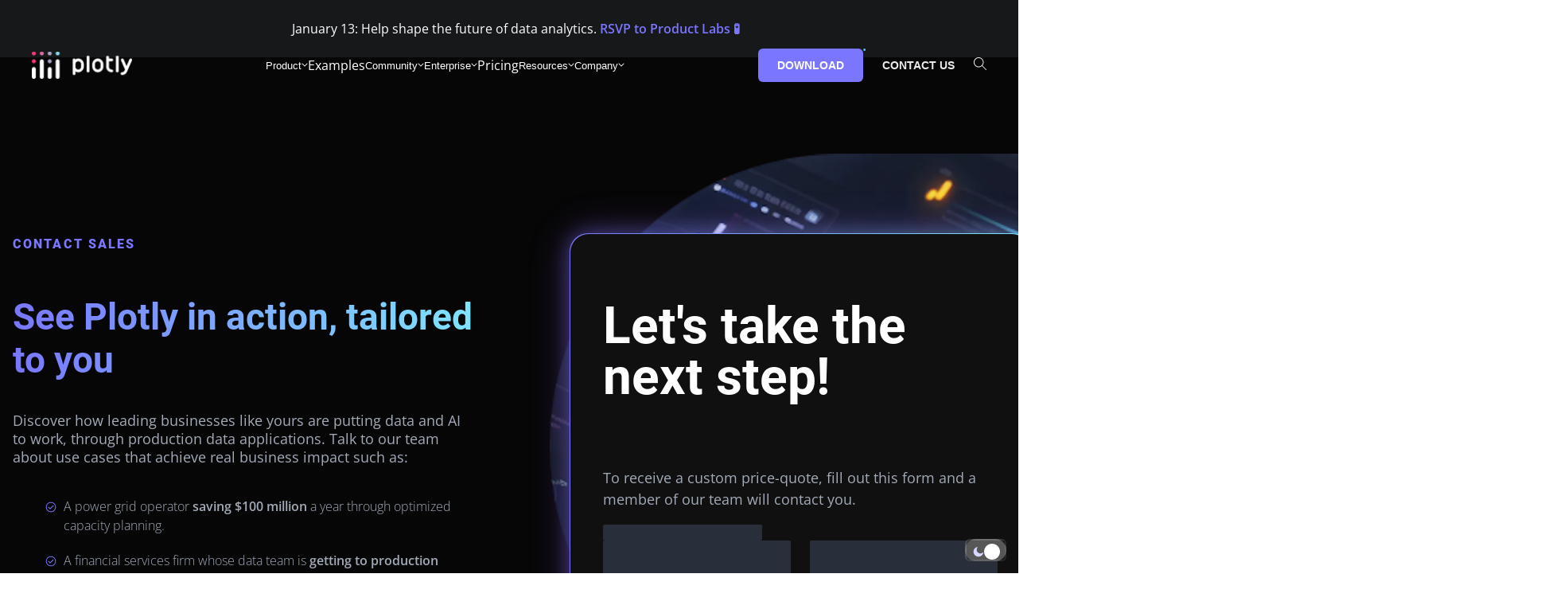

--- FILE ---
content_type: text/html; charset=utf-8
request_url: https://plotly.com/contact-sales/
body_size: 62602
content:
<!DOCTYPE html><html lang="en"><head><meta charSet="UTF-8"/><meta name="viewport" content="width=device-width, initial-scale=1, maximum-scale=1"/><title>Contact Sales</title><link rel="canonical" href="https://plotly.com/contact-sales/"/><link rel="alternate" hrefLang="x-default" href="https://plotly.com/contact-sales/"/><link rel="alternate" hrefLang="en" href="https://plotly.com/contact-sales/"/><meta name="title" content="Contact Sales"/><meta name="description" content="Have a question about Plotly or want to know how to get started with our products? Fill out this form, and a member of the our team will get in touch soon."/><meta name="twitter:title" content="Contact Sales"/><meta name="twitter:description" content="Have a question about Plotly or want to know how to get started with our products? Fill out this form, and a member of the our team will get in touch soon."/><meta name="twitter:image" content="https://images.prismic.io/plotly-marketing-website-2/99e4fbe0-4596-4989-b2d3-ce10a8e1fdf4_plotly_app.png?auto=format,compress"/><meta name="twitter:card" content="summary_large_image"/><meta name="twitter:site" content="@plotlygraphs"/><meta name="twitter:creator" content="@plotlygraphs"/><meta property="og:title" content="Contact Sales"/><meta property="og:description" content="Have a question about Plotly or want to know how to get started with our products? Fill out this form, and a member of the our team will get in touch soon."/><meta property="og:url" content="/contact-sales/"/><meta property="og:type" content="website"/><meta property="og:image" content="https://images.prismic.io/plotly-marketing-website-2/99e4fbe0-4596-4989-b2d3-ce10a8e1fdf4_plotly_app.png?auto=format,compress"/><meta property="og:image:type" content="image/jpg"/><meta property="og:image:url" content="https://images.prismic.io/plotly-marketing-website-2/99e4fbe0-4596-4989-b2d3-ce10a8e1fdf4_plotly_app.png?auto=format,compress"/><meta property="og:image:secure_url" content="https://images.prismic.io/plotly-marketing-website-2/99e4fbe0-4596-4989-b2d3-ce10a8e1fdf4_plotly_app.png?auto=format,compress"/><meta name="robots" content="index,follow"/><meta property="og:image:alt" content="Plotly"/><meta property="og:image:width" content="50"/><meta property="og:image:height" content="50"/><meta property="og:locale" content="en_IE"/><link rel="icon" type="image/x-icon" href="/favicon.ico"/><link rel="icon" id="favicon" type="image/svg+xml"/><script type="application/ld+json">{"@context":"https://schema.org","@type":"Corporation","name":"Plotly","url":"https://plotly.com/","description":"Plotly is a software company whose mission is to enable every company, around the world, to build data apps.","logo":"https://images.prismic.io/plotly-marketing-website-2/a8e0a665-64b3-4d45-8f06-36ab5c165a65_google-search-logo.png","sameAs":["https://www.facebook.com/Plotly/","https://twitter.com/plotlygraphs","https://www.linkedin.com/company/plotly/","https://www.instagram.com/plotly/","https://github.com/plotly"]}</script><script type="application/ld+json">{"@context":"https://schema.org","@type":"BreadcrumbList","itemListElement":[{"@type":"ListItem","position":"1","name":"Contact Sales","item":"https://plotly.com/contact-sales/"}]}</script><meta name="next-head-count" content="31"/><script id="__NEXT_DATA__" type="application/json">{"props":{"pageProps":{"pageData":{"id":"YjfJzBAAAB8AVefe","uid":"contact-sales","url":null,"type":"pages","href":"https://plotly-marketing-website-2.cdn.prismic.io/api/v2/documents/search?ref=aV_YbRMAACAATc_e\u0026q=%5B%5B%3Ad+%3D+at%28document.id%2C+%22YjfJzBAAAB8AVefe%22%29+%5D%5D","tags":[],"first_publication_date":"2022-03-21T00:42:45+0000","last_publication_date":"2025-10-10T17:35:01+0000","slugs":["lets-take-the-next-step"],"linked_documents":[],"lang":"en-us","alternate_languages":[],"data":{"page_path":"contact-sales","body":[{"primary":{"animation":true,"color_1":null,"color_2":null,"color_3":null,"static_background":false,"use_background_image":false,"dark_background_image":{},"light_background_image":{}},"items":[{}],"id":"subtle_animation$f1084db0-d66e-4adb-9f22-dcb512ec7313","slice_type":"subtle_animation","slice_label":null},{"primary":{"external_form_id":"1344","enable_internal_email_validation":true,"enable_external_email_validation":true,"enable_v3_captcha":true,"form_position":"right","form_fields_number_of_columns":2,"successful_submission_redirect_url":{"link_type":"Any"},"form_heading":[{"type":"heading1","text":"Let's take the next step!","spans":[]}],"form_text":[{"type":"paragraph","text":"To receive a custom price-quote, fill out this form and a member of our team will contact you.","spans":[]}],"form_background_image":{"dimensions":{"width":673,"height":385},"alt":"Plotly chart","copyright":null,"url":"https://images.prismic.io/plotly-marketing-website-2/ZxsD8IF3NbkBYBDp_image.png?auto=format,compress","id":"ZxsD8IF3NbkBYBDp","edit":{"x":0,"y":0,"zoom":1,"background":"transparent"}},"image":{"link_type":"Any"},"simplified_text":false,"logo_text":[{"type":"heading3","text":"CONTACT SALES","spans":[],"direction":"ltr"},{"type":"heading2","text":"See Plotly in action, tailored to you","spans":[],"direction":"ltr"},{"type":"heading4","text":"Discover how leading businesses like yours are putting data and AI to work, through production data applications. Talk to our team about use cases that achieve real business impact such as:","spans":[],"direction":"ltr"},{"type":"list-item","text":"A power grid operator saving $100 million a year through optimized capacity planning.","spans":[{"start":22,"end":41,"type":"strong"}],"direction":"ltr"},{"type":"list-item","text":"A financial services firm whose data team is getting to production 80-90% faster without IT expertise, saving dozens of analyst hours weekly","spans":[{"start":45,"end":80,"type":"strong"}],"direction":"ltr"},{"type":"list-item","text":"A biopharmaceutical company saving $10 million per clinical program through accelerated trial enrollment","spans":[{"start":28,"end":67,"type":"strong"}],"direction":"ltr"},{"type":"paragraph","text":"Get a personalized walkthrough with a Plotly expert. Ask anything, and we’ll show you how Plotly Studio, Plotly Cloud, and Dash Enterprise can solve your challenges.","spans":[],"direction":"ltr"},{"type":"paragraph","text":"You’re in good company. Our customers are amongst the Fortune 500, in Finance, Energy, Healthcare, Defense, Retail, and more.","spans":[],"direction":"ltr"}],"logo_heading1":[{"type":"heading2","text":"JOIN THE THOUSANDS OF INNOVATORS THAT ARE ALREADY BUILDING WITH PLOTLY.","spans":[],"direction":"ltr"}],"color_gradient":"#7A76FF,#7FE4FF","professional_form_handler_url":{"link_type":"Any"},"student_form_handler_url":{"link_type":"Any"},"enable_modal_form":false,"open_form_modal_button_text":[],"iframe_after_success":{"link_type":"Any"}},"items":[{"image":{"dimensions":{"width":834,"height":334},"alt":"US foods","copyright":null,"url":"https://images.prismic.io/plotly-marketing-website-2/94f12fe1-9b2a-4fca-bd72-52ac9e00f642_US+Foods.png?auto=compress,format","id":"ZXdkhRIAAB0AyFvm","edit":{"x":0,"y":0,"zoom":1,"background":"transparent"}}},{"image":{"dimensions":{"width":584,"height":305},"alt":"General Mills","copyright":null,"url":"https://images.prismic.io/plotly-marketing-website-2/fc865cf5-3eca-4419-b67a-6c1d409bfed5_customer_logo_new-13.png?auto=compress,format","id":"YqPHYxAAACIA2x3r","edit":{"x":0,"y":0,"zoom":1,"background":"transparent"}}},{"image":{"dimensions":{"width":283,"height":63},"alt":"S\u0026P Global","copyright":null,"url":"https://images.prismic.io/plotly-marketing-website-2/dee88cff-f83b-4e48-b35b-42ad6c7e779f_s%26p_logo_1%403x.png?auto=compress,format","id":"Y91C4BEAACMAa5Ne","edit":{"x":0,"y":0,"zoom":1,"background":"transparent"}}},{"image":{"dimensions":{"width":150,"height":85},"alt":"SANTANDER","copyright":null,"url":"https://images.prismic.io/plotly-marketing-website-2/589dfa70-fff2-46f3-bd63-ba4e5bf071e3_Santander.png?auto=compress,format","id":"Ybr1SBAAAB8ArhkY","edit":{"x":0,"y":0,"zoom":1,"background":"transparent"}}},{"image":{"dimensions":{"width":584,"height":305},"alt":"Komatsu","copyright":null,"url":"https://images.prismic.io/plotly-marketing-website-2/ZxqP54F3NbkBYAdT_Komatsu.png?auto=format,compress","id":"ZxqP54F3NbkBYAdT","edit":{"x":0,"y":0,"zoom":1,"background":"transparent"}}},{"image":{"dimensions":{"width":256,"height":74},"alt":"Expand Energy","copyright":null,"url":"https://images.prismic.io/plotly-marketing-website-2/Z7387J7c43Q3gNz-_expand-energy.png?auto=format,compress","id":"Z7387J7c43Q3gNz-","edit":{"x":0,"y":0,"zoom":1,"background":"transparent"}}}],"id":"formlogogrid$597f93d2-60c9-4581-a4df-c2cdc98ae4d4","slice_type":"formlogogrid","slice_label":null}],"index_page":"index,follow","seo_title":[{"type":"paragraph","text":"Contact Sales","spans":[]}],"seo_description":[{"type":"paragraph","text":"Have a question about Plotly or want to know how to get started with our products? Fill out this form, and a member of the our team will get in touch soon.","spans":[],"direction":"ltr"}],"seo_keywords":null,"seo_link":[{"type":"paragraph","text":"/contact-sales/","spans":[],"direction":"ltr"}],"canonical_url":"https://plotly.com/contact-sales/","twitter_title":[{"type":"paragraph","text":"Contact Sales","spans":[]}],"twitter_description":[{"type":"paragraph","text":"Have a question about Plotly or want to know how to get started with our products? Fill out this form, and a member of the our team will get in touch soon.","spans":[],"direction":"ltr"}],"twitter_image":{"dimensions":{"width":1200,"height":690},"alt":"Plotly data apps with Dash Enterprise","copyright":null,"url":"https://images.prismic.io/plotly-marketing-website-2/99e4fbe0-4596-4989-b2d3-ce10a8e1fdf4_plotly_app.png?auto=format,compress","id":"Yza6nhAAACEA8-us","edit":{"x":0,"y":0,"zoom":1,"background":"transparent"}},"twitter_card":[{"type":"paragraph","text":"summary_large_image","spans":[]}],"twitter_site":[{"type":"paragraph","text":"@plotlygraphs","spans":[]}],"twitter_creator":[{"type":"paragraph","text":"@plotlygraphs","spans":[]}],"og_title":[{"type":"paragraph","text":"Contact Sales","spans":[]}],"og_description":[{"type":"paragraph","text":"Have a question about Plotly or want to know how to get started with our products? Fill out this form, and a member of the our team will get in touch soon.","spans":[],"direction":"ltr"}],"og_url":[{"type":"paragraph","text":"/contact-sales/","spans":[],"direction":"ltr"}],"og_image":{"dimensions":{"width":1200,"height":690},"alt":"Plotly data apps with Dash Enterprise","copyright":null,"url":"https://images.prismic.io/plotly-marketing-website-2/99e4fbe0-4596-4989-b2d3-ce10a8e1fdf4_plotly_app.png?auto=format,compress","id":"Yza6nhAAACEA8-us","edit":{"x":0,"y":0,"zoom":1,"background":"transparent"}},"breadscrumbs":[{"breadcrumb_position":[{"type":"paragraph","text":"1","spans":[]}],"breadcrumbs_name":[{"type":"paragraph","text":"Contact Sales","spans":[]}],"breadcrumbs_url":[{"type":"paragraph","text":"https://plotly.com/contact-sales/","spans":[]}]}],"config_is_simplified_header":false,"config_is_simplified_footer":false,"config_top_component_top_padding":null}},"mainFooterData":{"id":"YXkfsxIAACQANKAQ","uid":"footer","url":null,"type":"footer","href":"https://plotly-marketing-website-2.cdn.prismic.io/api/v2/documents/search?ref=aV_YbRMAACAATc_e\u0026q=%5B%5B%3Ad+%3D+at%28document.id%2C+%22YXkfsxIAACQANKAQ%22%29+%5D%5D","tags":[],"first_publication_date":"2021-10-27T09:45:27+0000","last_publication_date":"2025-09-27T00:53:55+0000","slugs":["footer"],"linked_documents":[],"lang":"en-us","alternate_languages":[],"data":{"external_form_id":"1107","enable_external_email_validation":false,"enable_v3_captcha":false,"enable_v2_captcha":false,"logo":{"dimensions":{"width":300,"height":83},"alt":"Plotly","copyright":null,"url":"https://images.prismic.io/plotly-marketing-website-2/8f977c91-7b4e-4367-8228-26fbba2506e4_69e12d6a-fb65-4b6e-8423-9465a29c6028_plotly-logo-sm.png?auto=compress,format","id":"Yw7PUBAAACcAH7ra","edit":{"x":0,"y":0,"zoom":1,"background":"transparent"}},"logo_light":{"dimensions":{"width":300,"height":83},"alt":"Plotly","copyright":null,"url":"https://plotly-marketing-website-2.cdn.prismic.io/plotly-marketing-website-2/b3d3a2b1-49f9-4e74-93dc-070b266a54ba_plotly_logo.svg","id":"YtkLkBEAAIFVEe01","edit":{"x":0,"y":0,"zoom":1,"background":"#fff"}},"heading":"Sign up for updates","heading_smaller_size":"SUBSCRIBE TO PLOTLY","sub_heading":"We wouldn't dream of spamming you or selling your info.","rich_text_field":[{"type":"paragraph","text":"Plotly is based on Tioh’tia:ke, commonly known in English as Montreal Island, in Kanien’ke-há:ka, the “Place of the People of the Flint” (the Kanien’kéha).","spans":[],"direction":"ltr"},{"type":"paragraph","text":"Plotly is committed to making the tech industry more accessible to people from different cultures, as well as using and encouraging the use of our technology for anti-racist efforts. For our complete land acknowledgement and resources to learn about settlement and contribute to Indigenous activism, visit our About Us page.","spans":[{"start":310,"end":323,"type":"hyperlink","data":{"link_type":"Web","url":"/about-us/","target":"_self"}}],"direction":"ltr"},{"type":"paragraph","text":"Plotly Europe Ltd is registered in England and Wales and is a wholly owned subsidiary of Plotly Technologies Inc. Registered company number 13807119. VAT number 439 0816 82. The Registered address is 10 John Street, London WC1N 2EB.","spans":[],"direction":"ltr"},{"type":"paragraph","text":"","spans":[],"direction":"ltr"},{"type":"paragraph","text":"","spans":[],"direction":"ltr"}],"year":true,"rights":[{"type":"paragraph","text":"Plotly. All rights reserved.","spans":[]}],"footer_links":[{"label":[{"type":"paragraph","text":"Privacy","spans":[]}],"link":{"id":"ZvwpNBEAACMAUToa","type":"pages","tags":[],"lang":"en-us","slug":"i.-personal-information-we-collect","first_publication_date":"2024-12-09T21:10:19+0000","last_publication_date":"2024-12-19T18:58:49+0000","uid":"privacy","link_type":"Document","key":"91999bc7-06b3-475b-9504-1576805f96ed","isBroken":false}},{"label":[{"type":"paragraph","text":"Security","spans":[],"direction":"ltr"}],"link":{"id":"ZbAsQBAAAB4Aggce","type":"pages","tags":[],"lang":"en-us","slug":"corporate-security","first_publication_date":"2024-02-02T20:58:05+0000","last_publication_date":"2025-10-17T15:27:24+0000","uid":"security","link_type":"Document","key":"cb6cbca1-55eb-4500-8253-94c3ba8d5acc","isBroken":false}}],"body":[{"primary":{"label":"Product"},"items":[{"label":"Plotly Studio","links":{"id":"aDYfxBIAACMArdIA","type":"pages","tags":[],"lang":"en-us","slug":"your-data-two-minutes","first_publication_date":"2025-05-30T20:17:45+0000","last_publication_date":"2025-12-15T22:14:50+0000","uid":"studio","link_type":"Document","key":"cf71a2f1-001d-4eef-b962-d4f3de07c398","isBroken":false},"badge":[]},{"label":"Plotly Cloud","links":{"link_type":"Web","key":"cf743daa-ca90-465a-afa5-51762190ac51","url":"/cloud"},"badge":[]},{"label":"Dash Enterprise","links":{"id":"YbAkPBAAACEAzqkL","type":"pages","tags":[],"lang":"en-us","slug":"the-complete-dash-application-platform","first_publication_date":"2021-12-08T03:20:07+0000","last_publication_date":"2025-11-21T00:32:48+0000","uid":"dash","link_type":"Document","key":"703b0322-0a25-4206-ae85-0542e4c48421","isBroken":false},"badge":[]},{"label":"New Releases →","links":{"id":"ZuDP7hEAACYAmbi6","type":"pages","tags":[],"lang":"en-us","slug":"fresh-look-fresh-data-whats-new-in-plotly-studio","first_publication_date":"2024-09-25T16:58:45+0000","last_publication_date":"2025-12-17T18:29:24+0000","uid":"whats-new","link_type":"Document","key":"96e1b679-7849-4d89-962c-7826f942b430","isBroken":false},"badge":[]}],"id":"menu$5290647d-f657-4a88-b192-fcb4e03d6c0c","slice_type":"menu","slice_label":null},{"primary":{"label":"DOCS"},"items":[{"label":"Plotly Studio","links":{"link_type":"Web","key":"fba4712e-9806-4e04-98b9-d9990a32bfb6","url":"http://docs.plotly.com","target":"_blank"},"badge":[]},{"label":"Plotly Cloud","links":{"link_type":"Web","key":"6a8ad9b8-efe8-47cc-baa7-3fe4ecc27353","url":"http://docs.plotly.com","target":"_blank"},"badge":[]},{"label":"Dash Enterprise","links":{"link_type":"Web","key":"623d9513-b4c7-4a6e-884e-3ac9f2329001","url":"https://dash.plotly.com/dash-enterprise","target":"_blank"},"badge":[]},{"label":"Dash Open Source","links":{"link_type":"Web","key":"af77878e-f06b-44c9-8eb4-5dad89fd6847","url":"https://dash.plotly.com/","target":"_blank"},"badge":[]},{"label":"Graphing Libraries","links":{"link_type":"Web","key":"e120070f-f041-4dff-b253-fd8e772755d4","url":"https://plotly.com/graphing-libraries/","target":"_blank"},"badge":[]}],"id":"menu$46f3e9a2-ac40-4fb8-8c1d-786f1aafecc3","slice_type":"menu","slice_label":null},{"primary":{"label":"COMPANY"},"items":[{"label":"Careers","links":{"id":"YaoM9hMAACAAzlYs","type":"pages","tags":[],"lang":"en-us","slug":"plotly-grows-great-people","first_publication_date":"2021-12-03T12:26:33+0000","last_publication_date":"2025-10-10T19:37:20+0000","uid":"careers","link_type":"Document","key":"04b0b0d0-486e-493e-b3eb-5a486fddfa1d","isBroken":false},"badge":[]},{"label":"About Us","links":{"link_type":"Web","key":"35f17873-bbb0-4b7c-af56-85bfb0f22f61","url":"/about-us"},"badge":[]},{"label":"Press \u0026 News","links":{"link_type":"Web","key":"9f4fa398-271b-4e41-a4d3-a873cb15b26a","url":"/news/"},"badge":[]},{"label":"Brand Guidelines","links":{"link_type":"Web","key":"793d6c54-3b1b-4022-bacd-5d721d64c6dc","url":"/brand-guidelines"},"badge":[]}],"id":"menu$bc5f8046-a88a-42d7-8a2c-ca5daefa988c","slice_type":"menu","slice_label":null},{"primary":{"label":"Services"},"items":[{"label":"Customer Success","links":{"link_type":"Web","key":"be6e8c30-75fe-4c8b-ba09-4bf03890c5d9","url":"/customer-success/"},"badge":[]},{"label":"Professional Services","links":{"id":"Ya7QVxMAACIA43YL","type":"pages","tags":[],"lang":"en-us","slug":"data-app-development","first_publication_date":"2021-12-07T03:09:55+0000","last_publication_date":"2025-07-22T23:00:40+0000","uid":"consulting-and-oem","link_type":"Document","key":"5c4ba0dd-79c0-477c-b997-cc22db117a95","isBroken":false},"badge":[]}],"id":"menu$b8634710-aceb-42d0-828e-dfef9fd4f265","slice_type":"menu","slice_label":null},{"primary":{"label":"Resources"},"items":[{"label":"Videos","links":{"id":"Z-rtoxEAACUA0VzU","type":"pages","tags":[],"lang":"en-us","slug":"explore-learn-visualize-with-plotly-videos","first_publication_date":"2025-04-10T19:32:26+0000","last_publication_date":"2025-12-16T17:28:47+0000","uid":"videos","link_type":"Document","key":"2e755f00-c3cf-4d73-9a51-95e294896b87","isBroken":false},"badge":[]},{"label":"User Stories","links":{"link_type":"Web","key":"305c316d-d11f-40d6-a588-b862356802e0","url":"/user-stories/"},"badge":[]},{"label":"Blog","links":{"link_type":"Web","key":"32c03d62-7d1e-4019-9eb9-bebad606e759","url":"/blog/"},"badge":[]}],"id":"menu$f240b9af-08ae-44f5-90dd-f3d4dc410a47","slice_type":"menu","slice_label":null},{"primary":{"label":"Solutions"},"items":[{"label":"Gen AI \u0026 ML","links":{"id":"ZuBKQhEAACMAmPle","type":"dash_pages","tags":[],"lang":"en-us","slug":"data-scientists-and-business-leaders-collaborate-to-make-powerful-decisions-with-ai-data-apps-built-with-plotly-dash-enterprise","first_publication_date":"2024-09-10T20:01:41+0000","last_publication_date":"2025-07-22T22:45:31+0000","uid":"ai-data-apps","link_type":"Document","key":"419ac4d5-3799-4e72-89fd-2cac3da0fbc8","isBroken":false},"badge":[]},{"label":"Financial Services","links":{"link_type":"Web","key":"e0fb0144-910b-4d7f-ba25-292a0b2679e8","url":"/solutions/finance/"},"badge":[]},{"label":"Healthcare \u0026 Life Sciences","links":{"link_type":"Web","key":"f9216408-7f35-45d1-a183-04f5a1c76fb6","url":"/solutions/healthcare-life-sciences-pharma/"},"badge":[]}],"id":"menu$645af7bd-00c3-4e94-8d84-d48f657762af","slice_type":"menu","slice_label":null}],"social_links":[{"image":{"dimensions":{"width":20,"height":20},"alt":"Linkedin icon","copyright":null,"url":"https://plotly-marketing-website-2.cdn.prismic.io/plotly-marketing-website-2/Z5esTJbqstJ995L3_Linkedinicon.svg","id":"Z5esTJbqstJ995L3","edit":{"x":0,"y":0,"zoom":1,"background":"transparent"}},"link":[{"type":"paragraph","text":"https://www.linkedin.com/company/plotly/","spans":[{"start":0,"end":40,"type":"hyperlink","data":{"link_type":"Web","url":"https://www.google.com/url?q=https://www.linkedin.com/company/plotly/\u0026sa=D\u0026source=editors\u0026ust=1653441568926187\u0026usg=AOvVaw0_5yUJIdzfEN20tIA3Rwua","target":"_blank"}}]}]},{"image":{"dimensions":{"width":20,"height":20},"alt":"Github icon","copyright":null,"url":"https://plotly-marketing-website-2.cdn.prismic.io/plotly-marketing-website-2/Z5esUJbqstJ995L8_Githubicon.svg","id":"Z5esUJbqstJ995L8","edit":{"x":0,"y":0,"zoom":1,"background":"transparent"}},"link":[{"type":"paragraph","text":"https://github.com/plotly","spans":[{"start":0,"end":25,"type":"hyperlink","data":{"link_type":"Web","url":"https://github.com/plotly","target":"_blank"}}],"direction":"ltr"}]},{"image":{"dimensions":{"width":20,"height":20},"alt":"Bluesky icon","copyright":null,"url":"https://plotly-marketing-website-2.cdn.prismic.io/plotly-marketing-website-2/Z4mdJJbqstJ99jB8_Blueskyicon.svg","id":"Z4mdJJbqstJ99jB8","edit":{"x":0,"y":0,"zoom":1,"background":"transparent"}},"link":[{"type":"paragraph","text":"https://bsky.app/profile/plotly.com","spans":[{"start":0,"end":35,"type":"hyperlink","data":{"link_type":"Web","url":"https://bsky.app/profile/plotly.com","target":"_blank"}}],"direction":"ltr"}]},{"image":{"dimensions":{"width":20,"height":20},"alt":"X icon","copyright":null,"url":"https://plotly-marketing-website-2.cdn.prismic.io/plotly-marketing-website-2/Z5esTpbqstJ995L5_Xicon.svg","id":"Z5esTpbqstJ995L5","edit":{"x":0,"y":0,"zoom":1,"background":"transparent"}},"link":[{"type":"paragraph","text":"https://twitter.com/plotlygraphs","spans":[{"start":0,"end":32,"type":"hyperlink","data":{"link_type":"Web","url":"https://twitter.com/plotlygraphs","target":"_blank"}}],"direction":"ltr"}]},{"image":{"dimensions":{"width":20,"height":20},"alt":"Instagram icon","copyright":null,"url":"https://plotly-marketing-website-2.cdn.prismic.io/plotly-marketing-website-2/Z5esT5bqstJ995L6_Instagramicon.svg","id":"Z5esT5bqstJ995L6","edit":{"x":0,"y":0,"zoom":1,"background":"transparent"}},"link":[{"type":"paragraph","text":"https://www.instagram.com/plotly/","spans":[{"start":0,"end":33,"type":"hyperlink","data":{"link_type":"Web","url":"https://www.instagram.com/plotly/","target":"_blank"}}],"direction":"ltr"}]},{"image":{"dimensions":{"width":20,"height":20},"alt":"Youtube icon","copyright":null,"url":"https://plotly-marketing-website-2.cdn.prismic.io/plotly-marketing-website-2/Z5esS5bqstJ995L1_Youtubeicon.svg","id":"Z5esS5bqstJ995L1","edit":{"x":0,"y":0,"zoom":1,"background":"transparent"}},"link":[{"type":"paragraph","text":"https://www.youtube.com/@Plotly","spans":[{"start":0,"end":31,"type":"hyperlink","data":{"link_type":"Web","url":"https://www.youtube.com/@Plotly","target":"_blank"}}],"direction":"ltr"}]},{"image":{"dimensions":{"width":20,"height":20},"alt":"Medium icon","copyright":null,"url":"https://plotly-marketing-website-2.cdn.prismic.io/plotly-marketing-website-2/Z5esTZbqstJ995L4_Mediumicon.svg","id":"Z5esTZbqstJ995L4","edit":{"x":0,"y":0,"zoom":1,"background":"transparent"}},"link":[{"type":"paragraph","text":"https://medium.com/plotly","spans":[{"start":0,"end":25,"type":"hyperlink","data":{"link_type":"Web","url":"https://medium.com/plotly","target":"_blank"}}],"direction":"ltr"}]},{"image":{"dimensions":{"width":20,"height":20},"alt":"Facebook icon","copyright":null,"url":"https://plotly-marketing-website-2.cdn.prismic.io/plotly-marketing-website-2/Z5esUZbqstJ995L9_Facebookicon.svg","id":"Z5esUZbqstJ995L9","edit":{"x":0,"y":0,"zoom":1,"background":"transparent"}},"link":[{"type":"paragraph","text":"https://www.facebook.com/Plotly/","spans":[{"start":0,"end":32,"type":"hyperlink","data":{"link_type":"Web","url":"https://www.facebook.com/Plotly/","target":"_blank"}}],"direction":"ltr"}]}]}},"searchData":[[{"uid":"index","type":"homepage","seo_title":[{"type":"paragraph","text":"Data Apps for Production | Plotly","spans":[],"direction":"ltr"}],"seo_description":[{"type":"paragraph","text":"Discover data applications for production with Plotly. Put data and AI into action with scalable, interactive data apps for your organization.","spans":[],"direction":"ltr"}],"page_path":null}],[{"uid":"webinars-new-plotly-studio-ai-bi-analytics","type":"pages","seo_title":[{"type":"paragraph","text":"The New Plotly Studio: AI-first business intelligence and analytics","spans":[],"direction":"ltr"}],"seo_description":[{"type":"paragraph","text":"Explore the new, production-ready Plotly Studio with AI-native analytics, live data connectivity, and seamless Dash Enterprise deployment.","spans":[],"direction":"ltr"}],"page_path":"webinars/new-plotly-studio-ai-bi-analytics"},{"uid":"events","type":"pages","seo_title":[{"type":"paragraph","text":"Plotly Community Events, Webinars, and Conferences","spans":[]}],"seo_description":[{"type":"paragraph","text":"We love connecting with the data community, in-person and online! Explore upcoming Plotly community events, webinars, and conferences around the world.","spans":[]}],"page_path":"events"},{"uid":"webinars","type":"pages","seo_title":[{"type":"paragraph","text":"Plotly Webinars","spans":[],"direction":"ltr"}],"seo_description":[{"type":"paragraph","text":"Leverage Plotly's library of recorded webinars to learn data analytics tips, industry best practices, and application use cases from data analytics experts.","spans":[],"direction":"ltr"}],"page_path":"webinars"},{"uid":"product-labs","type":"pages","seo_title":[{"type":"paragraph","text":"Plotly Product Labs","spans":[],"direction":"ltr"}],"seo_description":[{"type":"paragraph","text":"Join us on the second Tuesday of every month to explore new Plotly Studio features, share feedback, and get a transparent look at our product roadmap.","spans":[],"direction":"ltr"}],"page_path":"product-labs"},{"uid":"webinars-new-plotly-studio-ai-bi-analytics-thank-you","type":"pages","seo_title":[{"type":"paragraph","text":"The New Plotly Studio | Thank You","spans":[],"direction":"ltr"}],"seo_description":[],"page_path":"webinars/new-plotly-studio-ai-bi-analytics-thank-you"},{"uid":"product-labs-thank-you","type":"pages","seo_title":[{"type":"paragraph","text":"Plotly Product Labs | Thank You","spans":[],"direction":"ltr"}],"seo_description":[],"page_path":"product-labs-thank-you"},{"uid":"videos-connect-google-sheet-data-to-your-app-with-plotly-studio","type":"pages","seo_title":[{"type":"paragraph","text":"Connect Google Sheet Data to your Data App with Plotly Studio","spans":[],"direction":"ltr"}],"seo_description":[{"type":"paragraph","text":"Learn how Plotly Studio connects to Google Sheets so you can build and publish interactive data apps dynamically and securely with AI.","spans":[],"direction":"ltr"}],"page_path":"videos/connect-google-sheet-data-to-your-app-with-plotly-studio"},{"uid":"resources-publishing-playbook-thank-you","type":"pages","seo_title":[{"type":"paragraph","text":"Plotly Publishing Playbook | Thank you","spans":[],"direction":"ltr"}],"seo_description":[],"page_path":"resources/publishing-playbook-thank-you"},{"uid":"examples","type":"pages","seo_title":[{"type":"paragraph","text":"Plotly Dash App Examples","spans":[]}],"seo_description":[{"type":"paragraph","text":"Combined with Python, Plotly Dash delivers interactive, customizable data apps. Explore examples in a wide range of industries and advanced analytic needs.","spans":[]}],"page_path":null},{"uid":"news","type":"pages","seo_title":[{"type":"paragraph","text":"Press \u0026 News","spans":[]}],"seo_description":[{"type":"paragraph","text":"As a category-defining leader in enabling data-driven decisions, Plotly is frequently featured in the news. Explore recent articles, podcasts, and blog posts.","spans":[]}],"page_path":null},{"uid":"studio","type":"pages","seo_title":[{"type":"paragraph","text":"Plotly Studio | Agentic Analytics","spans":[],"direction":"ltr"}],"seo_description":[{"type":"paragraph","text":" Plotly Studio is an agentic analytics desktop app that automatically generates beautiful, interactive analytics data apps using nothing but datasets and AI.","spans":[],"direction":"ltr"}],"page_path":"studio"},{"uid":"blog","type":"pages","seo_title":[{"type":"paragraph","text":"Blog","spans":[]}],"seo_description":[{"type":"paragraph","text":"Data science and analytics best practices, trends, success stories, and expert-curated tutorials for modern data teams and leaders.","spans":[]}],"page_path":null},{"uid":"videos-plotly-hangout-thomas-weber-research-fellow-molecular-biology","type":"pages","seo_title":[{"type":"paragraph","text":"Plotly Hangout featuring Thomas Weber, Research Fellow of Molecular Biology","spans":[],"direction":"ltr"}],"seo_description":[{"type":"paragraph","text":"Thomas Weber from EMBL shares how Depicto, built with Dash, helps researchers turn bioinformatics pipeline outputs into interactive dashboards.","spans":[],"direction":"ltr"}],"page_path":"videos/plotly-hangout-thomas-weber-research-fellow-molecular-biology"},{"uid":"webinars-fresh-data-plotly-studio-thank-you-2","type":"pages","seo_title":[{"type":"paragraph","text":"Fresh Look, Fresh Data | Thank You","spans":[],"direction":"ltr"}],"seo_description":[],"page_path":"webinars/fresh-data-plotly-studio-thank-you"},{"uid":"whats-new","type":"pages","seo_title":[{"type":"paragraph","text":"What's new | Plotly","spans":[],"direction":"ltr"}],"seo_description":[{"type":"paragraph","text":"Discover the latest updates in Dash Enterprise, Dash Open Source, and Plotly Graphing Library — new product features, enhancements, and more","spans":[],"direction":"ltr"}],"page_path":null},{"uid":"videos","type":"pages","seo_title":[{"type":"paragraph","text":"Plotly Videos | Explore, Learn, Visualize","spans":[],"direction":"ltr"}],"seo_description":[{"type":"paragraph","text":"Easy-to-follow video tutorials and practical insights from data science experts to help you master Plotly for interactive Python data apps.","spans":[],"direction":"ltr"}],"page_path":null},{"uid":"videos-connect-databricks-to-your-data-app-with-plotly-studio","type":"pages","seo_title":[{"type":"paragraph","text":"Connect Databricks to your Data App with Plotly Studio","spans":[],"direction":"ltr"}],"seo_description":[{"type":"paragraph","text":"See how Plotly Studio connects to Databricks SQL warehouses to build and publish interactive dashboards using natural language prompts.","spans":[],"direction":"ltr"}],"page_path":"videos/connect-databricks-to-your-data-app-with-plotly-studio"},{"uid":"resources-publishing-playbook","type":"pages","seo_title":[{"type":"paragraph","text":"The Publishing Playbook","spans":[],"direction":"ltr"}],"seo_description":[{"type":"paragraph","text":"Discover how to publish Dash applications for teams and enterprises. The Plotly Publishing Playbook covers quick sharing, secure deployments, real-time data, compliance, and lessons from leading organizations.","spans":[],"direction":"ltr"}],"page_path":"resources/publishing-playbook"},{"uid":"chart-studio-updates","type":"pages","seo_title":[{"type":"paragraph","text":"Important update for Chart Studio users","spans":[],"direction":"ltr"}],"seo_description":[{"type":"paragraph","text":"Learn about modern, shareable AI analytics with Plotly Studio and Cloud.","spans":[],"direction":"ltr"}],"page_path":null},{"uid":"videos-build-a-data-app-with-excel-pandas-and-python","type":"pages","seo_title":[{"type":"paragraph","text":"Build a Data App with Excel, pandas and Python","spans":[],"direction":"ltr"}],"seo_description":[{"type":"paragraph","text":"Turn Excel data into an interactive Dash app with pandas, Plotly, and AG Grid. Upload, map, and explore your data in real time.","spans":[],"direction":"ltr"}],"page_path":"videos/build-a-data-app-with-excel-pandas-and-python"},{"uid":"videos-build-a-data-app-with-excel-polars-and-python","type":"pages","seo_title":[{"type":"paragraph","text":"Build a Data App with Excel, Polars and Python","spans":[],"direction":"ltr"}],"seo_description":[{"type":"paragraph","text":"Build a Dash app with Polars, Excel, and Python. Learn how to upload, visualize, and filter data interactively with maps and AG Grid.","spans":[],"direction":"ltr"}],"page_path":"videos/build-a-data-app-with-excel-polars-and-python"},{"uid":"webinars-state-of-vibe-analytics","type":"pages","seo_title":[{"type":"paragraph","text":"The State of Vibe Analytics","spans":[],"direction":"ltr"}],"seo_description":[{"type":"paragraph","text":"Join Plotly’s State of Vibe Analytics webinar to explore AI-driven insights from developers, data scientists, and analysts shaping the future of data visualization and analytics.","spans":[],"direction":"ltr"}],"page_path":"webinars/state-of-vibe-analytics"},{"uid":"resources","type":"pages","seo_title":[{"type":"paragraph","text":"Resources","spans":[]}],"seo_description":[{"type":"paragraph","text":"Access a curated selection of user stories, white papers, and how-to guides from data science experts and industry leaders. Start your data app journey today.","spans":[]}],"page_path":null},{"uid":"videos-plotly-studio-in-60-seconds","type":"pages","seo_title":[{"type":"paragraph","text":"Introduction to Plotly Studio","spans":[],"direction":"ltr"}],"seo_description":[{"type":"paragraph","text":"Your 60-second guide to building data apps with Plotly Studio. Drag, refine, and publish apps to Plotly Cloud or Enterprise in one click.","spans":[],"direction":"ltr"}],"page_path":"videos/plotly-studio-in-60-seconds"},{"uid":"webinars-community-hangout","type":"pages","seo_title":[{"type":"paragraph","text":"Plotly Virtual Hangout","spans":[],"direction":"ltr"}],"seo_description":[{"type":"paragraph","text":"Plotly Hangouts are casual sessions that will occur on a monthly basis and feature an interactive interview with a Plotly Community member with a live audience Q\u0026A.","spans":[],"direction":"ltr"}],"page_path":"webinars/community-hangout"},{"uid":"webinars-community-hangout-thank-you","type":"pages","seo_title":[{"type":"paragraph","text":"Plotly Virtual Hangout | Thank You","spans":[],"direction":"ltr"}],"seo_description":[],"page_path":"webinars/community-hangout-thank-you"},{"uid":"webinars-data-apps-publishing-playbook-thank-you-2","type":"pages","seo_title":[{"type":"paragraph","text":"Any App, Any Scale: The Plotly Publishing Playbook | Thank You","spans":[],"direction":"ltr"}],"seo_description":[],"page_path":"webinars/data-apps-publishing-playbook-thank-you"},{"uid":"webinars-data-apps-publishing-playbook","type":"pages","seo_title":[{"type":"paragraph","text":"Any App, Any Scale: The Plotly Publishing Playbook","spans":[],"direction":"ltr"}],"seo_description":[{"type":"paragraph","text":"Learn to scale data applications with the right publishing strategy, workflow tips, and real-world case studies in this expert Plotly webinar.","spans":[],"direction":"ltr"}],"page_path":"webinars/data-apps-publishing-playbook"},{"uid":"dash","type":"pages","seo_title":[{"type":"paragraph","text":"Dash Enterprise | Data App Platform for Python","spans":[],"direction":"ltr"}],"seo_description":[{"type":"paragraph","text":"Dash is a framework for building data apps in Python. Dash Enterprise simplifies the development and deployment process in a secure, scalable environment.","spans":[]}],"page_path":"dash"},{"uid":"sub-processors","type":"pages","seo_title":[{"type":"paragraph","text":"Sub-processors at Plotly","spans":[],"direction":"ltr"}],"seo_description":[{"type":"paragraph","text":"A list of the sub-processors used by Plotly, including their purpose and the processing location.","spans":[],"direction":"ltr"}],"page_path":"sub-processors"},{"uid":"cloud","type":"pages","seo_title":[{"type":"paragraph","text":"Plotly Cloud | Publish Data Apps Fast","spans":[],"direction":"ltr"}],"seo_description":[{"type":"paragraph","text":"Plotly Cloud is a platform to securely and instantly publish data apps through simple drag-and-drop, eliminating infrastructure complexity for rapid collaboration.","spans":[],"direction":"ltr"}],"page_path":"cloud"},{"uid":"webinars-state-of-vibe-analytics-thank-you-2","type":"pages","seo_title":[{"type":"paragraph","text":"The State of Vibe Analytics | Thank You","spans":[],"direction":"ltr"}],"seo_description":[],"page_path":"webinars/state-of-vibe-analytics-thank-you"},{"uid":"resources-state-of-vibe-analytics-report-thank-you","type":"pages","seo_title":[{"type":"paragraph","text":"State of Vibe Analytics Report | Thank you","spans":[],"direction":"ltr"}],"seo_description":[],"page_path":"resources/state-of-vibe-analytics-report-thank-you"},{"uid":"downloads","type":"pages","seo_title":[{"type":"paragraph","text":"Download Plotly Studio","spans":[],"direction":"ltr"}],"seo_description":[{"type":"paragraph","text":"Download Plotly Studio for MacOS and Windows and start building stunning AI-generated data apps in minutes.","spans":[],"direction":"ltr"}],"page_path":"downloads"},{"uid":"about-us","type":"pages","seo_title":[{"type":"paragraph","text":"About Plotly","spans":[]}],"seo_description":[{"type":"paragraph","text":"Headquartered in Montreal with a remote-first team, Plotly is dedicated to ensuring that every organization uses Dash Enterprise to build data applications.","spans":[]}],"page_path":"about-us"},{"uid":"webinars-ai-realized-vibe-analytics","type":"pages","seo_title":[{"type":"paragraph","text":"AI-Driven Vibe Analytics with Plotly Studio","spans":[],"direction":"ltr"}],"seo_description":[{"type":"paragraph","text":"Watch Chris Palmer at the AI Realized Summit demonstrate AI-assisted analytics, interactive visualizations, and workflow verification in Plotly Studio.","spans":[],"direction":"ltr"}],"page_path":"webinars/ai-realized-vibe-analytics"},{"uid":"resources-state-of-vibe-analytics-report","type":"pages","seo_title":[{"type":"paragraph","text":"State of Vibe Analytics Report","spans":[],"direction":"ltr"}],"seo_description":[{"type":"paragraph","text":"Discover how AI is reshaping the modern analytics stack. The State of Vibe Analytics analyzes anonymized survey data from hundreds of developers, data scientists, analysts, and BI professionals.","spans":[],"direction":"ltr"}],"page_path":"resources/state-of-vibe-analytics-report"},{"uid":"pricing-new","type":"pages","seo_title":[{"type":"paragraph","text":"Pricing","spans":[],"direction":"ltr"}],"seo_description":[{"type":"paragraph","text":"AI data analysis at any scale. Find the right Plotly plan, from self-serve analytics to full enterprise deployment. Compare pricing, features, and support.","spans":[],"direction":"ltr"}],"page_path":"pricing"},{"uid":"terms-of-use-prior","type":"pages","seo_title":[{"type":"paragraph","text":"Plotly Terms of Use (Prior)","spans":[],"direction":"ltr"}],"seo_description":[],"page_path":"terms-of-use-prior"},{"uid":"power-bi-removing-embedded-python-charts","type":"pages","seo_title":[{"type":"paragraph","text":"Power BI deprecation: keep your Python embedded analytics","spans":[],"direction":"ltr"}],"seo_description":[{"type":"paragraph","text":"Move your embedded Python analytics to Plotly Dash Enterprise from Power BI.","spans":[],"direction":"ltr"}],"page_path":"power-bi-removing-embedded-python-charts"},{"uid":"power-bi-removing-embedded-python-charts-thank-you","type":"pages","seo_title":[{"type":"paragraph","text":"Power BI deprecation | Thank You","spans":[],"direction":"ltr"}],"seo_description":[],"page_path":"power-bi-removing-embedded-python-charts-thank-you"},{"uid":"terms-of-use-new","type":"pages","seo_title":[{"type":"paragraph","text":"Plotly Terms of Use","spans":[],"direction":"ltr"}],"seo_description":[{"type":"paragraph","text":"Review the Plotly Terms of Use and gain a thorough understanding of Plotly's policies, to ensure compliance and effective utilization.","spans":[],"direction":"ltr"}],"page_path":"terms-of-use"},{"uid":"product-tour","type":"pages","seo_title":[{"type":"paragraph","text":"Product Tour | Plotly Dash Enterprise","spans":[],"direction":"ltr"}],"seo_description":[{"type":"paragraph","text":"Take the product tour to experience Plotly Dash Enterprise, a platform for building production data apps in Python, assisted by AI.","spans":[],"direction":"ltr"}],"page_path":"product-tour"},{"uid":"get-demo","type":"pages","seo_title":[{"type":"paragraph","text":"Get Demo","spans":[]}],"seo_description":[{"type":"paragraph","text":"Go from data exploration to actionable insight faster. Schedule a demo to learn how Plotly enables powerful, customizable, interactive data apps.","spans":[],"direction":"ltr"}],"page_path":"get-demo"},{"uid":"get-pricing","type":"pages","seo_title":[{"type":"paragraph","text":"Get Pricing","spans":[]}],"seo_description":[{"type":"paragraph","text":"Discover how leading businesses put data and AI to work, through production data apps. Request a custom price-quote.","spans":[],"direction":"ltr"}],"page_path":"get-pricing"},{"uid":"contact-us","type":"pages","seo_title":[{"type":"paragraph","text":"Contact Us","spans":[]}],"seo_description":[{"type":"paragraph","text":"Have a question about Plotly or want to know how to get started? Share feedback in this form, and a member of the our team will get in touch soon.","spans":[],"direction":"ltr"}],"page_path":"contact-us"},{"uid":"company-lookup","type":"pages","seo_title":[{"type":"paragraph","text":"Company Lookup","spans":[],"direction":"ltr"}],"seo_description":[{"type":"paragraph","text":"Fill out this form to find out if your company is already using Dash Enterprise.","spans":[],"direction":"ltr"}],"page_path":"company-lookup"},{"uid":"videos-publish-dash-app-to-the-web","type":"pages","seo_title":[{"type":"paragraph","text":"How to Publish a Dash App to the Web","spans":[],"direction":"ltr"}],"seo_description":[{"type":"paragraph","text":"Publish Dash apps on Plotly Cloud. Learn to upload projects, set requirements, manage env variables, control sharing, and host interactive dashboards.","spans":[],"direction":"ltr"}],"page_path":"videos/publish-dash-app-to-the-web"},{"uid":"videos-vibe-analysis-edit-graphs-app-theme","type":"pages","seo_title":[{"type":"paragraph","text":"Vibe Analysis with Plotly Studio: Edit Graphs, Cards, and App Theme","spans":[],"direction":"ltr"}],"seo_description":[{"type":"paragraph","text":"Edit and remix charts in Plotly Studio with ease. Explore chart types, switch themes like dark mode, and create interactive dashboards from your data.","spans":[],"direction":"ltr"}],"page_path":"videos/vibe-analysis-edit-graphs-app-theme"},{"uid":"videos-setup-stripe-analytics-dashboard-in-python","type":"pages","seo_title":[{"type":"paragraph","text":"Setup Stripe Analytics Dashboard in Python","spans":[],"direction":"ltr"}],"seo_description":[{"type":"paragraph","text":"Build a Stripe analytics dashboard in Plotly Dash. Track revenue, transactions, and sales metrics with pandas and interactive charts.","spans":[],"direction":"ltr"}],"page_path":"videos/setup-stripe-analytics-dashboard-in-python"},{"uid":"videos-integrating-stripe-payment-systems-dash","type":"pages","seo_title":[{"type":"paragraph","text":"Integrating Stripe Payment Systems into Dash","spans":[],"direction":"ltr"}],"seo_description":[{"type":"paragraph","text":"Add Stripe payments to a Plotly Dash app. Learn to build a Python e-commerce platform with checkout, orders, downloads, and sales analytics.","spans":[],"direction":"ltr"}],"page_path":"videos/integrating-stripe-payment-systems-dash"},{"uid":"webinars-rise-of-vibe-analytics-thank-you","type":"pages","seo_title":[{"type":"paragraph","text":"Watch now: The Rise of Vibe Analytics | Thank You","spans":[],"direction":"ltr"}],"seo_description":[],"page_path":"webinars/rise-of-vibe-analytics-thank-you"},{"uid":"videos-anthropic-openai-gemini-python-data-app","type":"pages","seo_title":[{"type":"paragraph","text":"Anthropic, OpenAI, and Gemini in a Python Data App","spans":[],"direction":"ltr"}],"seo_description":[{"type":"paragraph","text":"Build a Python data app that integrates Anthropic, OpenAI, and Gemini, showing how to connect APIs, manage keys, and display AI responses.","spans":[],"direction":"ltr"}],"page_path":"videos/anthropic-openai-gemini-python-data-app"},{"uid":"webinars-dash-chatgpt","type":"pages","seo_title":[{"type":"paragraph","text":"Dash and ChatGPT: Future of AI-enabled apps","spans":[],"direction":"ltr"}],"seo_description":[{"type":"paragraph","text":"ChatGPT and large language models easily integrate with Dash, a Python-based framework. See a collection of apps from the recent Plotly Community challenge to learn more.","spans":[],"direction":"ltr"}],"page_path":"webinars/dash-chatgpt"},{"uid":"resources-whitepaper-production-grade-data-app","type":"pages","seo_title":[{"type":"paragraph","text":"What is a production-grade data application?","spans":[],"direction":"ltr"}],"seo_description":[{"type":"paragraph","text":"Learn how Plotly Dash and Databricks are empowering organizations with real-time insights, interactive visualizations, and collaborative decision-making.","spans":[],"direction":"ltr"}],"page_path":"resources/whitepaper-production-grade-data-app"},{"uid":"videos-comparing-chatgpt-gemini-claude-plotly-studio","type":"pages","seo_title":[{"type":"paragraph","text":"Vibe check: Comparing ChatGPT, Gemini, Claude \u0026 Plotly Studio","spans":[],"direction":"ltr"}],"seo_description":[{"type":"paragraph","text":"Comparison of ChatGPT, Gemini, Claude, and Plotly Studio for building dashboards, showing why a purpose-built AI tool outperforms general LLMs.","spans":[],"direction":"ltr"}],"page_path":"videos/comparing-chatgpt-gemini-claude-plotly-studio"},{"uid":"resources-journey-from-notebooks-to-data-products","type":"pages","seo_title":[{"type":"paragraph","text":"The journey from data science notebooks to data products","spans":[],"direction":"ltr"}],"seo_description":[{"type":"paragraph","text":"Read the whitepaper on how data science teams are transforming notebooks into powerful data products and apps, with increasingly complex data and AI workflows.","spans":[],"direction":"ltr"}],"page_path":"resources/journey-from-notebooks-to-data-products"},{"uid":"webinars-rise-of-vibe-analytics","type":"pages","seo_title":[{"type":"paragraph","text":"Watch now: The Rise of Vibe Analytics","spans":[],"direction":"ltr"}],"seo_description":[{"type":"paragraph","text":"Discover Plotly Studio, AI-powered analytics that turn your data into interactive dashboards and apps in minutes.","spans":[],"direction":"ltr"}],"page_path":"webinars/rise-of-vibe-analytics"},{"uid":"webinars-michelin-ai-apps","type":"pages","seo_title":[{"type":"paragraph","text":"Explore the Michelin Guide with AI Visualization \u0026 Insight","spans":[],"direction":"ltr"}],"seo_description":[{"type":"paragraph","text":"Discover how Plotly Dash and AI elevate culinary exploration in our recent App Challenge webinar. See innovative apps that combine LLMs and Plotly maps to create travel itineraries, overlay Michelin-starred restaurants with wine regions, and enable semant","spans":[],"direction":"ltr"}],"page_path":"webinars/michelin-ai-apps"},{"uid":"security","type":"pages","seo_title":[{"type":"paragraph","text":"Security at Plotly","spans":[]}],"seo_description":[{"type":"paragraph","text":"Build, deploy, and scale professional data applications with airtight security, for confident, data-driven decisions across the organization.","spans":[]}],"page_path":null},{"uid":"webinars-shatter-bi-limits","type":"pages","seo_title":[{"type":"paragraph","text":"Shatter BI Limits: Using AI to Accelerate Data Insight","spans":[],"direction":"ltr"}],"seo_description":[{"type":"paragraph","text":"Learn how AI-native analytics go beyond BI dashboards to power real-time decisions with ML-driven apps and see the future of data insight.","spans":[],"direction":"ltr"}],"page_path":"webinars/shatter-bi-limits"},{"uid":"webinars-build-production-data-apps-your-way","type":"pages","seo_title":[{"type":"paragraph","text":"Build Production-Grade Data Apps Your Way","spans":[],"direction":"ltr"}],"seo_description":[{"type":"paragraph","text":"Accelerate data app development with Plotly AI. Learn AI-assisted visualization, LangChain-powered insights, and industry-specific applications in finance, sports, and oil \u0026 gas.","spans":[],"direction":"ltr"}],"page_path":"webinars/build-production-data-apps-your-way"},{"uid":"webinars-prompt-production-real-time-data-apps","type":"pages","seo_title":[{"type":"paragraph","text":"From Prompt to Production: Building Real-Time Data Application with AI","spans":[],"direction":"ltr"}],"seo_description":[{"type":"paragraph","text":"Explore how organizations are rapidly scaling data workflows to build production-ready data applications that deliver real business impact.","spans":[],"direction":"ltr"}],"page_path":"webinars/prompt-production-real-time-data-apps"},{"uid":"discuss-your-use-case","type":"pages","seo_title":[{"type":"paragraph","text":"Discuss Your Use Case","spans":[],"direction":"ltr"}],"seo_description":[{"type":"paragraph","text":"Discuss your use case with a Plotly expert. Learn how industry leaders are solving the toughest challenges with custom data apps powered by Plotly Studio, Plotly Cloud, and Dash Enterprise.","spans":[],"direction":"ltr"}],"page_path":"discuss-your-use-case"},{"uid":"webinars-cox-automotive-dash-enterprise","type":"pages","seo_title":[{"type":"paragraph","text":"Driving Automotive Operations with Dash Enterprise","spans":[],"direction":"ltr"}],"seo_description":[{"type":"paragraph","text":"Discover how Manheim improved operations and forecasting with Plotly’s Dash Enterprise, as John Kang of Cox Automotive shares their journey to real-time, interactive data apps.","spans":[],"direction":"ltr"}],"page_path":"webinars/cox-automotive-dash-enterprise"},{"uid":"videos-how-to-publish-a-plotly-studio-app-to-the-web","type":"pages","seo_title":[{"type":"paragraph","text":"How to Publish a Plotly Studio app to the Web","spans":[],"direction":"ltr"}],"seo_description":[{"type":"paragraph","text":"See how to publish Plotly Studio apps with Plotly Cloud, set visibility, customize URLs, and manage live apps with built in auth.","spans":[],"direction":"ltr"}],"page_path":"videos/how-to-publish-a-plotly-studio-app-to-the-web"},{"uid":"webinars-dash-best-practices","type":"pages","seo_title":[{"type":"paragraph","text":"Dash Best Practices with Plotly Professional Services","spans":[],"direction":"ltr"}],"seo_description":[{"type":"paragraph","text":"Watch this webinar with Alex Hsu, Dash Solutions Architect, to learn tips and tricks for bringing your Dash apps into production.","spans":[],"direction":"ltr"}],"page_path":"webinars/dash-best-practices"},{"uid":"webinars-langchain","type":"pages","seo_title":[{"type":"paragraph","text":"Build LLM Data Apps with LangChain and Dash","spans":[],"direction":"ltr"}],"seo_description":[{"type":"paragraph","text":"Tune into the webinar with LangChain's Erick Friis and Plotly's Adam Schroeder, discussing the Plotly-Langchain Community App Challenge collaboration.","spans":[],"direction":"ltr"}],"page_path":"webinars/dash-langchain"},{"uid":"user-stories","type":"pages","seo_title":[{"type":"paragraph","text":"User Stories","spans":[]}],"seo_description":[{"type":"paragraph","text":"Read in-depth user stories and examples of how Plotly customers build, deploy, and scale professional data applications with Dash Enterprise.","spans":[]}],"page_path":null},{"uid":"webinars-analytics-pipelines","type":"pages","seo_title":[{"type":"paragraph","text":"Accelerate Analytics Pipelines for R\u0026D with Dash Enterprise","spans":[],"direction":"ltr"}],"seo_description":[{"type":"paragraph","text":"A special joint webinar with Pairwise, a food tech company that used Dash Enterprise to support rapid data outputs and real-time iterations with scientific and business stakeholders.","spans":[],"direction":"ltr"}],"page_path":"webinars/analytics-pipelines"},{"uid":"webinars-from-spreadsheet-to-spectacular","type":"pages","seo_title":[{"type":"paragraph","text":"From Spreadsheet to Spectacular","spans":[],"direction":"ltr"}],"seo_description":[{"type":"paragraph","text":"Build data apps in under a minute with Plotly Studio and Cloud. See real AI-generated apps in healthcare, finance, and more, no coding required.","spans":[],"direction":"ltr"}],"page_path":"webinars/from-spreadsheet-to-spectacular"},{"uid":"webinars-production-ready-data-apps-enterprise-speed","type":"pages","seo_title":[{"type":"paragraph","text":"Production-Ready Data Apps at Enterprise Speed","spans":[],"direction":"ltr"}],"seo_description":[{"type":"paragraph","text":"Explore how organizations are rapidly scaling data workflows to build production-ready data applications that deliver real business impact.","spans":[],"direction":"ltr"}],"page_path":"webinars/production-ready-data-apps-enterprise-speed"},{"uid":"videos-connect-dash-enterprise-to-plotly-studio","type":"pages","seo_title":[{"type":"paragraph","text":"Connect Dash Enterprise to Plotly Studio","spans":[],"direction":"ltr"}],"seo_description":[{"type":"paragraph","text":"Learn how to link Dash Enterprise with Plotly Studio using an AI proxy and API keys to access advanced AI dashboard features.","spans":[],"direction":"ltr"}],"page_path":"videos/connect-dash-enterprise-to-plotly-studio"},{"uid":"webinars-let-your-data-vibe","type":"pages","seo_title":[{"type":"paragraph","text":"Let Your Data Vibe","spans":[],"direction":"ltr"}],"seo_description":[{"type":"paragraph","text":"See how agentic analytics turns datasets into interactive data apps in minutes. Discover Plotly Studio — the AI-native platform redefining visual app development with clean Python code and seamless deployment.","spans":[],"direction":"ltr"}],"page_path":"webinars/let-your-data-vibe"},{"uid":"webinars-smarter-ai-data-apps","type":"pages","seo_title":[{"type":"paragraph","text":"Build Data Apps Smarter with Plotly AI","spans":[],"direction":"ltr"}],"seo_description":[{"type":"paragraph","text":"Join our exclusive webinar to discover Plotly AI, a revolutionary integration of AI into Dash Enterprise. Learn how automated insights, AI-powered coding assistance, and seamless visualization tools can transform your data analysis and app development.","spans":[],"direction":"ltr"}],"page_path":"webinars/smarter-ai-data-apps"},{"uid":"contact-sales","type":"pages","seo_title":[{"type":"paragraph","text":"Contact Sales","spans":[]}],"seo_description":[{"type":"paragraph","text":"Have a question about Plotly or want to know how to get started with our products? Fill out this form, and a member of the our team will get in touch soon.","spans":[],"direction":"ltr"}],"page_path":"contact-sales"},{"uid":"careers","type":"pages","seo_title":[{"type":"paragraph","text":"Plotly Careers","spans":[]}],"seo_description":[{"type":"paragraph","text":"Plotly's company culture focuses on autonomy, trust, and data. Join the remote-first team pioneering analytic innovation and leading the data app industry.","spans":[]}],"page_path":null},{"uid":"webinars-elevate-your-analytics","type":"pages","seo_title":[{"type":"paragraph","text":"Building Smarter, Safer, Data Apps with AI","spans":[],"direction":"ltr"}],"seo_description":[{"type":"paragraph","text":"Explore how organizations are rapidly scaling data workflows to build production-ready data applications that deliver real business impact.","spans":[],"direction":"ltr"}],"page_path":"webinars/elevate-your-analytics"},{"uid":"webinars-dash-dask","type":"pages","seo_title":[{"type":"paragraph","text":"Dash + Dask: Plotly \u0026 Coiled CEOs Discuss Partnering","spans":[],"direction":"ltr"}],"seo_description":[{"type":"paragraph","text":"Two heads of companies discuss company roadmap and Dash Expert demos how Dash and Dask make a powerful combination with open-source examples.","spans":[],"direction":"ltr"}],"page_path":"webinars/dash-dask"},{"uid":"resources-smarter-faster-data-apps-bi","type":"pages","seo_title":[{"type":"paragraph","text":"A smarter, faster way to build what BI never could","spans":[],"direction":"ltr"}],"seo_description":[{"type":"paragraph","text":"Learn how AI helps data teams blaze past BI to build smarter, faster Python data apps. Learn what’s possible, what’s broken, and what’s next.","spans":[],"direction":"ltr"}],"page_path":"resources/smarter-faster-data-apps-bi"},{"uid":"videos-introduction-to-dash-ag-grid-datatable-in-python","type":"pages","seo_title":[{"type":"paragraph","text":"Introduction to Dash AG Grid - DataTable in Python","spans":[],"direction":"ltr"}],"seo_description":[{"type":"paragraph","text":"Explore 10 Dash AG Grid examples in Python, from themes and filters to pivot tables and live updates for interactive data apps.","spans":[],"direction":"ltr"}],"page_path":"videos/introduction-to-dash-ag-grid-datatable-in-python"},{"uid":"videos-introduction-to-plotly-studio","type":"pages","seo_title":[{"type":"paragraph","text":"Introduction to Plotly Studio","spans":[],"direction":"ltr"}],"seo_description":[{"type":"paragraph","text":"Plotly Studio uses AI to generate interactive data apps from your datasets. Built on Dash and Plotly, it creates professional visualizations with filters, themes, and layouts in minutes.","spans":[],"direction":"ltr"}],"page_path":"videos/introduction-to-plotly-studio"},{"uid":"events-calendar","type":"pages","seo_title":[{"type":"paragraph","text":"Calendar: Plotly Community Events, Webinars, and Conferences","spans":[],"direction":"ltr"}],"seo_description":[{"type":"paragraph","text":"We love connecting with the data community, in-person and online! Explore upcoming Plotly community events, webinars, and conferences around the world.","spans":[]}],"page_path":"events/calendar"},{"uid":"videos-dash-enterprise-connect-databases","type":"pages","seo_title":[{"type":"paragraph","text":"Connect Databases to Data App with Dash Enterprise","spans":[],"direction":"ltr"}],"seo_description":[{"type":"paragraph","text":"Learn how to set up databases in Dash Enterprise, connect with Postgres, Redis, and external sources like Databricks and Snowflake, and build interactive data apps powered by live queries and visualizations.","spans":[],"direction":"ltr"}],"page_path":"videos/dash-enterprise-connect-databases"},{"uid":"events-analytics-vibeathon-thank-you","type":"pages","seo_title":[{"type":"paragraph","text":"Analytics Vibe-a-Thon | Thank You","spans":[],"direction":"ltr"}],"seo_description":[],"page_path":"events/analytics-vibeathon-thank-you"},{"uid":"webinars-infra-modules-ai","type":"pages","seo_title":[{"type":"paragraph","text":"Infra, and Modules, and AI, oh my!","spans":[],"direction":"ltr"}],"seo_description":[{"type":"paragraph","text":"Discover how Dash Enterprise empowers teams to build and deploy production-ready data applications with ease. Explore key platform features, real-world use cases, and how AI enhances the data app workflow for faster, smarter decision-making.","spans":[],"direction":"ltr"}],"page_path":"webinars/infra-modules-ai"},{"uid":"webinars-plotly-ships-data-apps","type":"pages","seo_title":[{"type":"paragraph","text":"Plotly Ships: Data Apps for Everyone","spans":[],"direction":"ltr"}],"seo_description":[{"type":"paragraph","text":"Navigate the future of dynamic data apps for production. Learn from expert industry speakers how to put data and AI into action with Plotly.","spans":[],"direction":"ltr"}],"page_path":"webinars/plotly-ships-data-apps"},{"uid":"webinars-enterprise-connectivity-data-apps","type":"pages","seo_title":[{"type":"paragraph","text":"Enhanced Enterprise Connectivity for Data Apps","spans":[],"direction":"ltr"}],"seo_description":[{"type":"paragraph","text":"Overcome data connectivity challenges with Plotly Dash Enterprise’s new connectors. Join our webinar to explore advanced data management, secure access, and streamlined collaboration for data science teams.","spans":[],"direction":"ltr"}],"page_path":"webinars/enterprise-connectivity-data-apps"},{"uid":"company-lookup-thank-you","type":"pages","seo_title":[{"type":"paragraph","text":"Company Lookup | Thank You","spans":[],"direction":"ltr"}],"seo_description":[],"page_path":"company-lookup-thank-you"},{"uid":"comparing-dash-shiny-streamlit","type":"pages","seo_title":[{"type":"paragraph","text":"How do Dash, Posit (Shiny), and Streamlit compare?","spans":[]}],"seo_description":[{"type":"paragraph","text":"Learn how Dash, Posit (Shiny), and Streamlit compare as low-code UI layers for data apps. See the differences in architecture, deployment, user experience, and more.","spans":[]}],"page_path":null},{"uid":"webinars-plotly-databricks-ai-data-apps","type":"pages","seo_title":[{"type":"paragraph","text":"The Next Generation of AI Data Apps","spans":[],"direction":"ltr"}],"seo_description":[{"type":"paragraph","text":"Plotly teamed up with Databricks to dive deep into how the data science community is putting AI into action!","spans":[],"direction":"ltr"}],"page_path":"webinars/plotly-databricks-ai-data-apps"},{"uid":"webinars-build-production-data-apps-your-way-thank-you","type":"pages","seo_title":[{"type":"paragraph","text":"Build Production-Grade Data Apps Your Way | Thank you","spans":[],"direction":"ltr"}],"seo_description":[],"page_path":"webinars/build-production-data-apps-your-way-thank-you"},{"uid":"contact-sales-thank-you","type":"pages","seo_title":[{"type":"paragraph","text":"Contact Sales | Thank You","spans":[],"direction":"ltr"}],"seo_description":[],"page_path":"contact-sales-thank-you"},{"uid":"discuss-your-use-case-thank-you","type":"pages","seo_title":[{"type":"paragraph","text":"Discuss Your Use Case | Thank You","spans":[],"direction":"ltr"}],"seo_description":[],"page_path":"discuss-your-use-case-thank-you"},{"uid":"get-demo-thank-you","type":"pages","seo_title":[{"type":"paragraph","text":"Get Demo | Thank You","spans":[],"direction":"ltr"}],"seo_description":[],"page_path":"get-demo-thank-you"},{"uid":"contact-us-thank-you","type":"pages","seo_title":[{"type":"paragraph","text":"Contact Us | Thank You","spans":[],"direction":"ltr"}],"seo_description":[],"page_path":"contact-us-thank-you"},{"uid":"events-analytics-vibeathon","type":"pages","seo_title":[{"type":"paragraph","text":"Analytics Vibe-a-Thon","spans":[],"direction":"ltr"}],"seo_description":[{"type":"paragraph","text":"Build and publish creative AI data apps at Plotly’s Vibe-a-Thon using Plotly Studio and Cloud. Win cash, swag, and show off your analytics skills.","spans":[],"direction":"ltr"}],"page_path":"events/analytics-vibeathon"},{"uid":"videos-plotly-cloud-overview","type":"pages","seo_title":[{"type":"paragraph","text":"Plotly Cloud Overview: Publish Data Apps Fast","spans":[],"direction":"ltr"}],"seo_description":[{"type":"paragraph","text":"Publish and share Dash and Plotly Studio apps in minutes with Plotly Cloud. Secure hosting, simple sharing, and fully managed infrastructure.","spans":[],"direction":"ltr"}],"page_path":"videos/plotly-cloud-overview"},{"uid":"videos-plotly-studio-overview","type":"pages","seo_title":[{"type":"paragraph","text":"Plotly Studio Overview: Agentic Data Analytics","spans":[],"direction":"ltr"}],"seo_description":[{"type":"paragraph","text":"Plotly Studio brings Vibe Analytics to life with AI powered data apps. Build, customize, and share interactive apps from raw data in minutes.","spans":[],"direction":"ltr"}],"page_path":"videos/plotly-studio-overview"},{"uid":"videos-introduction-dash-enterprise-app-manager","type":"pages","seo_title":[{"type":"paragraph","text":"Introduction to Dash Enterprise App Manager","spans":[],"direction":"ltr"}],"seo_description":[{"type":"paragraph","text":"See how Dash Enterprise simplifies app deployment with built-in services, access controls, viewer analytics, and a full-featured IDE.","spans":[],"direction":"ltr"}],"page_path":"videos/introduction-dash-enterprise-app-manager"},{"uid":"consulting-and-oem","type":"pages","seo_title":[{"type":"paragraph","text":"Consulting, Training, \u0026 Open-Source Development","spans":[],"direction":"ltr"}],"seo_description":[{"type":"paragraph","text":"Plotly Professional Services are experts in delivering future-proof data apps. From custom development to workshops, they can support your analytics needs.","spans":[]}],"page_path":null},{"uid":"videos-debugging-code-dash-enterprise","type":"pages","seo_title":[{"type":"paragraph","text":"Debugging Code in Dash Enterprise","spans":[],"direction":"ltr"}],"seo_description":[{"type":"paragraph","text":"Learn how to debug, log, and deploy Dash apps using Dash 3.0. Covers Python logging, callback error handling, and reading build vs deploy logs.","spans":[],"direction":"ltr"}],"page_path":"videos/debugging-code-dash-enterprise"},{"uid":"videos-deploy-dash-enterprise-app-local-machine","type":"pages","seo_title":[{"type":"paragraph","text":"Deploy a Dash App from Local Machine to Dash Enterprise","spans":[],"direction":"ltr"}],"seo_description":[{"type":"paragraph","text":"Learn how to set up a full CI/CD pipeline for a Dash app using GitHub Actions, Keycloak, and Dash Enterprise, from local dev to live deployment.","spans":[],"direction":"ltr"}],"page_path":"videos/deploy-dash-enterprise-app-local-machine"},{"uid":"videos-short-intro-app-studio","type":"pages","seo_title":[{"type":"paragraph","text":"No-code Dash app development for data scientists","spans":[],"direction":"ltr"}],"seo_description":[{"type":"paragraph","text":"This video introduces Dash Enterprise as a fast and flexible environment for developing and deploying interactive Python data apps with no code.","spans":[],"direction":"ltr"}],"page_path":"videos/short-intro-app-studio"},{"uid":"videos-making-dash-apps-beautiful-dash-design-kit","type":"pages","seo_title":[{"type":"paragraph","text":"Making Dash Apps Beautiful - Dash Design Kit","spans":[],"direction":"ltr"}],"seo_description":[{"type":"paragraph","text":"Explore Dash Design Kit, a component library for creating styled, interactive Dash apps with themes, cards, modals, and layout tools.","spans":[],"direction":"ltr"}],"page_path":"videos/making-dash-apps-beautiful-dash-design-kit"},{"uid":"videos-themes-and-styles-in-app-studio","type":"pages","seo_title":[{"type":"paragraph","text":"Exploring Themes and Styles in Dash Enterprise","spans":[],"direction":"ltr"}],"seo_description":[{"type":"paragraph","text":"Watch a video tutorial on how to customize the look and feel of your data apps using themes and styling tools built into Plotly Dash Enterprise. ","spans":[],"direction":"ltr"}],"page_path":"videos/themes-and-styles-in-app-studio"},{"uid":"videos-persistent-files-system-dash-enterprise","type":"pages","seo_title":[{"type":"paragraph","text":"Persistent Files System in Dash Enterprise","spans":[],"direction":"ltr"}],"seo_description":[{"type":"paragraph","text":"Learn how to use Dash Enterprise's persistent files system to manage large datasets, cache files, and enable dynamic app updates without hitting performance bottlenecks.","spans":[],"direction":"ltr"}],"page_path":"videos/persistent-files-system-dash-enterprise"},{"uid":"videos-embed-dash-app-website","type":"pages","seo_title":[{"type":"paragraph","text":"Embed a Dash App into your Website","spans":[],"direction":"ltr"}],"seo_description":[{"type":"paragraph","text":"This tutorial shows how to embed interactive Dash apps into existing websites or frameworks like Django using Dash Enterprise’s embedding tools and viewer access settings.","spans":[],"direction":"ltr"}],"page_path":"videos/embed-dash-app-website"},{"uid":"dash-club","type":"pages","seo_title":[{"type":"paragraph","text":"Dash Club","spans":[],"direction":"ltr"}],"seo_description":[{"type":"paragraph","text":"Dash Club is an email newsletter by the creator of Dash. It's a no-fluff collection of links and notes on the latest Dash developments and community happenings.","spans":[],"direction":"ltr"}],"page_path":"dash-club"},{"uid":"videos-intro-devops-dash-enterprise","type":"pages","seo_title":[{"type":"paragraph","text":"An Intro to DevOps in Dash Enterprise","spans":[],"direction":"ltr"}],"seo_description":[{"type":"paragraph","text":"Understand the DevOps options available in Dash Enterprise, including CI/CD pipelines, Workspace deployment, and Deep Deploy, with a comparison to open-source workflows.","spans":[],"direction":"ltr"}],"page_path":"videos/intro-devops-dash-enterprise"},{"uid":"newsletter","type":"pages","seo_title":[{"type":"paragraph","text":"Plotly Newsletter","spans":[],"direction":"ltr"}],"seo_description":[{"type":"paragraph","text":"Receive the latest product developments and community updates. Subscribe for updates on all things Plotly.","spans":[],"direction":"ltr"}],"page_path":"newsletter"},{"uid":"webinars-cox-automotive-dash-enterprise-thank-you","type":"pages","seo_title":[{"type":"paragraph","text":"Driving Automotive Operations with Dash Enterprise | Thank you","spans":[],"direction":"ltr"}],"seo_description":[],"page_path":"webinars/cox-automotive-dash-enterprise-thank-you"},{"uid":"webinars-smarter-ai-data-apps-thank-you","type":"pages","seo_title":[{"type":"paragraph","text":"Build Data Apps Smarter with Plotly AI | Thank you","spans":[],"direction":"ltr"}],"seo_description":[],"page_path":"webinars/smarter-ai-data-apps-thank-you"},{"uid":"resources-journey-from-notebooks-to-data-products-thank-you","type":"pages","seo_title":[{"type":"paragraph","text":"The journey from data science notebooks to data products | Thank you","spans":[],"direction":"ltr"}],"seo_description":[],"page_path":"resources/journey-from-notebooks-to-data-products-thank-you"},{"uid":"webinars-michelin-ai-apps-thank-you","type":"pages","seo_title":[{"type":"paragraph","text":"Explore the Michelin Guide with AI Visualization \u0026 Insight | Thank you","spans":[],"direction":"ltr"}],"seo_description":[],"page_path":"webinars/michelin-ai-apps-thank-you"},{"uid":"webinars-energy-predictive-analytics","type":"pages","seo_title":[{"type":"paragraph","text":"Deliver Predictive Analytics with Dash Enterprise and Databricks","spans":[],"direction":"ltr"}],"seo_description":[{"type":"paragraph","text":"Tune into this customer spotlight webinar to see how a large electricity distributor used Dash Enterprise and Databricks to incorporate predictive analysis in their data applications.","spans":[],"direction":"ltr"}],"page_path":"webinars/energy-predictive-analytics"},{"uid":"dash-club-thank-you","type":"pages","seo_title":[{"type":"paragraph","text":"Dash Club | Thank You","spans":[],"direction":"ltr"}],"seo_description":[],"page_path":"dash-club-thank-you"},{"uid":"webinars-from-spreadsheet-to-spectacular-thank-you","type":"pages","seo_title":[{"type":"paragraph","text":"From Spreadsheet to Spectacular | Thank you","spans":[],"direction":"ltr"}],"seo_description":[],"page_path":"webinars/from-spreadsheet-to-spectacular-thank-you"},{"uid":"webinars-infra-modules-ai-thank-you","type":"pages","seo_title":[{"type":"paragraph","text":"Infra, and Modules, and AI, oh my! | Thank you","spans":[],"direction":"ltr"}],"seo_description":[],"page_path":"webinars/infra-modules-ai-thank-you"},{"uid":"compare-dash-shiny-streamlit-bokeh","type":"pages","seo_title":[{"type":"paragraph","text":"How do Dash, Shiny, Streamlit, and Bokeh compare?","spans":[]}],"seo_description":[{"type":"paragraph","text":"Learn how low-code UI layers like Dash, Posit (Shiny), Streamlit, and Bokeh compare in web protocol, architecture, user experience, licensing, deployment, and more.","spans":[]}],"page_path":null},{"uid":"videos-background-tasks-queuing-dash-enterprise","type":"pages","seo_title":[{"type":"paragraph","text":"Background Tasks and Queuing in Dash Enterprise","spans":[],"direction":"ltr"}],"seo_description":[{"type":"paragraph","text":"Explore two approaches for background task management and caching in Dash Enterprise with Dash Scheduler for lightweight jobs and Celery with Redis for long-running, asynchronous tasks.","spans":[],"direction":"ltr"}],"page_path":"videos/background-tasks-queuing-dash-enterprise"},{"uid":"resources-smarter-faster-data-apps-bi-thank-you","type":"pages","seo_title":[{"type":"paragraph","text":"A smarter, faster way to build what BI never could | Thank you","spans":[],"direction":"ltr"}],"seo_description":[],"page_path":"resources/smarter-faster-data-apps-bi-thank-you"},{"uid":"webinars-production-ready-data-apps-enterprise-speed-thank-you","type":"pages","seo_title":[{"type":"paragraph","text":"Production-Ready Data Apps at Enterprise Speed | Thank you","spans":[],"direction":"ltr"}],"seo_description":[],"page_path":"webinars/production-ready-data-apps-enterprise-speed-thank-you"},{"uid":"webinars-elevate-your-analytics-thank-you","type":"pages","seo_title":[{"type":"paragraph","text":"Building Smarter, Safer, Data Apps with AI | Thank you","spans":[],"direction":"ltr"}],"seo_description":[],"page_path":"webinars/elevate-your-analytics-thank-you"},{"uid":"videos-data-app-pdf-reports-dash-enterprise","type":"pages","seo_title":[{"type":"paragraph","text":"Data App PDF Reports with Dash Enterprise","spans":[],"direction":"ltr"}],"seo_description":[{"type":"paragraph","text":"Learn how to use Dash Enterprise Snapshot Engine to create annotated PDFs from your Dash apps, complete with drawings, comments, and email sharing features.","spans":[],"direction":"ltr"}],"page_path":"videos/data-app-pdf-reports-dash-enterprise"},{"uid":"customer-success","type":"pages","seo_title":[{"type":"paragraph","text":"Customer Success","spans":[]}],"seo_description":[{"type":"paragraph","text":"Plotly Customer Success empowers Dash Enterprise customers to drive insight and decision-making with data. The award-winning team offers support, enablement sessions, technical account management, and more.","spans":[]}],"page_path":null},{"uid":"get-pricing-thank-you","type":"pages","seo_title":[{"type":"paragraph","text":"Get Pricing | Thank You","spans":[],"direction":"ltr"}],"seo_description":[],"page_path":"get-pricing-thank-you"},{"uid":"product-tour-thank-you","type":"pages","seo_title":[{"type":"paragraph","text":"Product Tour | Thank You","spans":[],"direction":"ltr"}],"seo_description":[],"page_path":"product-tour-thank-you"},{"uid":"webinars-let-your-data-vibe-thank-you","type":"pages","seo_title":[{"type":"paragraph","text":"Let Your Data Vibe | Thank you","spans":[],"direction":"ltr"}],"seo_description":[],"page_path":"webinars/let-your-data-vibe-thank-you"},{"uid":"videos-dash-enterprise-app-authentication","type":"pages","seo_title":[{"type":"paragraph","text":"Dash Enterprise App Authentication","spans":[],"direction":"ltr"}],"seo_description":[{"type":"paragraph","text":"Learn how to set up authentication in Dash Enterprise using Keycloak and Dash Enterprise Oauth, including user roles, group permissions, and social login options.","spans":[],"direction":"ltr"}],"page_path":"videos/dash-enterprise-app-authentication"},{"uid":"webinars-empowering-data-analysts","type":"pages","seo_title":[{"type":"paragraph","text":"Empowering Data Analysts and Database Professionals","spans":[],"direction":"ltr"}],"seo_description":[{"type":"paragraph","text":"Explore how organizations are rapidly scaling data workflows to build production-ready data applications that deliver real business impact.","spans":[],"direction":"ltr"}],"page_path":"webinars/empowering-data-analysts"},{"uid":"webinars-spglobal-dash-databricks","type":"pages","seo_title":[{"type":"paragraph","text":"Production-Grade Data Apps from S\u0026P Global with Databricks and Dash","spans":[],"direction":"ltr"}],"seo_description":[{"type":"paragraph","text":"How S\u0026P Global Market Intelligence delivered production-grade, AI-powered analytics from large-scale, text-based datasets with Dash Enterprise and Databricks.","spans":[],"direction":"ltr"}],"page_path":"webinars/spglobal-dash-databricks"},{"uid":"webinars-shatter-bi-limits-thank-you","type":"pages","seo_title":[{"type":"paragraph","text":"Shatter BI Limits: Using AI to Accelerate Data Insight | Thank you","spans":[],"direction":"ltr"}],"seo_description":[],"page_path":"webinars/shatter-bi-limits-thank-you"},{"uid":"resources-whitepaper-production-grade-data-app-thank-you","type":"pages","seo_title":[{"type":"paragraph","text":"What is a production-grade data application? | Thank you","spans":[],"direction":"ltr"}],"seo_description":[],"page_path":"resources/whitepaper-production-grade-data-app-thank-you"},{"uid":"newsletter-thank-you","type":"pages","seo_title":[{"type":"paragraph","text":"Plotly Newsletter | Thank you","spans":[],"direction":"ltr"}],"seo_description":[],"page_path":"newsletter-thank-you"},{"uid":"videos-quick-intro-dash-enterprise-use-cases","type":"pages","seo_title":[{"type":"paragraph","text":"Quick intro to Dash Enterprise Use Cases","spans":[],"direction":"ltr"}],"seo_description":[{"type":"paragraph","text":"Everything from geospatial analytics to finance and unstructured data workflows: Dash apps handle massive datasets and deliver high performance.","spans":[],"direction":"ltr"}],"page_path":"videos/quick-intro-dash-enterprise-use-cases"},{"uid":"videos-custom-telecom-analytics-rural-regions","type":"pages","seo_title":[{"type":"paragraph","text":"Custom telecom analytics for rural regions","spans":[],"direction":"ltr"}],"seo_description":[{"type":"paragraph","text":"The founder of Broadband Insights shares how his team uses Plotly Dash Enterprise to build and deploy telecom analytics for broadband providers. ","spans":[],"direction":"ltr"}],"page_path":"videos/custom-telecom-analytics-rural-regions"},{"uid":"videos-build-python-data-apps-with-rag-and-dash","type":"pages","seo_title":[{"type":"paragraph","text":"Build Python data apps with RAG and Dash","spans":[],"direction":"ltr"}],"seo_description":[{"type":"paragraph","text":" Watch a detailed walkthrough of building a production-ready retrieval-augmented generation (RAG) Python app data using Dash.","spans":[],"direction":"ltr"}],"page_path":"videos/build-python-data-apps-with-rag-and-dash"},{"uid":"videos-data-science-market-needs-customer-insights","type":"pages","seo_title":[{"type":"paragraph","text":"Data Science market needs and customer insights","spans":[],"direction":"ltr"}],"seo_description":[{"type":"paragraph","text":"Justin Andrews from Shorelight shares how his team uses Dash Enterprise to support international student enrollment and deliver powerful analytics tools.","spans":[],"direction":"ltr"}],"page_path":"videos/data-science-market-needs-customer-insights"},{"uid":"videos-a-smarter-way-to-build-data-apps-with-plotly-ai","type":"pages","seo_title":[{"type":"paragraph","text":"A smarter way to build data apps with Plotly AI","spans":[],"direction":"ltr"}],"seo_description":[{"type":"paragraph","text":"Matt Brown, product manager at Plotly, breaks down the new AI chat feature built into App Studio that cuts down the time it takes to build data apps.","spans":[],"direction":"ltr"}],"page_path":"videos/a-smarter-way-to-build-data-apps-with-plotly-ai"},{"uid":"videos-build-faster-python-data-apps-with-plotly-app-studio","type":"pages","seo_title":[{"type":"paragraph","text":"Build faster Python data apps with Plotly App Studio","spans":[],"direction":"ltr"}],"seo_description":[{"type":"paragraph","text":"In this video, we introduce App Studio: the result of years of working with enterprise teams to streamline how Python data apps are developed and deployed. ","spans":[],"direction":"ltr"}],"page_path":"videos/build-faster-python-data-apps-with-plotly-app-studio"},{"uid":"videos-dash-enterprise-5-6-release","type":"pages","seo_title":[{"type":"paragraph","text":"Dash Enterprise 5.6 release","spans":[],"direction":"ltr"}],"seo_description":[{"type":"paragraph","text":"Learn how Dash Enterprise 5.6 helps teams scale data applications, manage cloud costs, and improve data access across the organization.","spans":[],"direction":"ltr"}],"page_path":"videos/dash-enterprise-5-6-release"},{"uid":"videos-add-interactivity-to-jupyter-notebooks-python-data-apps","type":"pages","seo_title":[{"type":"paragraph","text":"Add interactivity to your Jupyter Notebooks and Python data apps","spans":[],"direction":"ltr"}],"seo_description":[{"type":"paragraph","text":"In this walkthrough, Nathan from Plotly demonstrates how to create an interactive data app from a Jupyter Notebook, using App Studio within Dash Enterprise.","spans":[],"direction":"ltr"}],"page_path":"videos/add-interactivity-to-jupyter-notebooks-python-data-apps"},{"uid":"videos-keynote-data-apps-for-everyone","type":"pages","seo_title":[{"type":"paragraph","text":"Keynote | Data apps for everyone","spans":[],"direction":"ltr"}],"seo_description":[{"type":"paragraph","text":"The keynote for Plotly’s summer launch event shares the company’s mission to make data apps accessible with better analytics, collaboration, and deployment.","spans":[],"direction":"ltr"}],"page_path":"videos/keynote-data-apps-for-everyone"},{"uid":"videos-data-apps-in-python-with-dash-dbrx-llm","type":"pages","seo_title":[{"type":"paragraph","text":"Data apps in Python with Plotly Dash and DBRX LLM","spans":[],"direction":"ltr"}],"seo_description":[{"type":"paragraph","text":"This video tutorial demos the development of two Dash apps powered by the DBRX large language model. We'll share how to integrate DBRX into a Python data app.","spans":[],"direction":"ltr"}],"page_path":"videos/data-apps-in-python-with-dash-dbrx-llm"},{"uid":"videos-data-shaping-transformation-app-studio","type":"pages","seo_title":[{"type":"paragraph","text":"Tutorial: Data shaping and transformation in App Studio for Dash Enterprise","spans":[],"direction":"ltr"}],"seo_description":[{"type":"paragraph","text":"Explore the table editor and transform library to shape and analyze data interactively before visualizing it, while still editing Python code.","spans":[],"direction":"ltr"}],"page_path":"videos/data-shaping-transformation-app-studio"},{"uid":"videos-data-and-ai-enhanced-enterprise-connectivity","type":"pages","seo_title":[{"type":"paragraph","text":"Data and AI today — enhanced enterprise connectivity","spans":[],"direction":"ltr"}],"seo_description":[{"type":"paragraph","text":"We highlight how Plotly continues to evolve based on direct feedback from its global community of data and AI professionals.","spans":[],"direction":"ltr"}],"page_path":"videos/data-and-ai-enhanced-enterprise-connectivity"},{"uid":"videos-how-kansas-city-chiefs-use-plotly-dash-enterprise","type":"pages","seo_title":[{"type":"paragraph","text":"How the Kansas City Chiefs use Plotly Dash Enterprise","spans":[],"direction":"ltr"}],"seo_description":[{"type":"paragraph","text":"The Kansas City Chiefs analytics team shared how they use Dash Enterprise to power real-time event operations through custom sports analytics.","spans":[],"direction":"ltr"}],"page_path":"videos/how-kansas-city-chiefs-use-plotly-dash-enterprise"},{"uid":"videos-quick-intro-dash-enterprise-app-portal","type":"pages","seo_title":[{"type":"paragraph","text":"Quick intro to Dash Enterprise App Portal","spans":[],"direction":"ltr"}],"seo_description":[{"type":"paragraph","text":"App Portal is a centralized place to access, interact with, and act on their data through applications built on Dash Enterprise.","spans":[],"direction":"ltr"}],"page_path":"videos/quick-intro-dash-enterprise-app-portal"},{"uid":"videos-plotly-app-studio-data-apps-for-everyone","type":"pages","seo_title":[{"type":"paragraph","text":"Plotly App Studio — data apps for everyone","spans":[],"direction":"ltr"}],"seo_description":[{"type":"paragraph","text":"This video introduces Dash Enterprise 5.4, focusing on App Studio and how it enables faster, more customizable development of interactive data apps.","spans":[],"direction":"ltr"}],"page_path":"videos/plotly-app-studio-data-apps-for-everyone"},{"uid":"videos-intro-plotly-ai-code-assistant","type":"pages","seo_title":[{"type":"paragraph","text":"Intro to Plotly AI Code Assistant","spans":[],"direction":"ltr"}],"seo_description":[{"type":"paragraph","text":"Meet the Plotly AI Code Assistant, your new coding co-pilot to write and edit Dash code with intelligent autocomplete faster than ever.","spans":[],"direction":"ltr"}],"page_path":"videos/intro-plotly-ai-code-assistant"},{"uid":"videos-data-connectors-app-studio-dash-enterprise-5-5","type":"pages","seo_title":[{"type":"paragraph","text":"Data connectors and App Studio in Dash Enterprise 5.5","spans":[],"direction":"ltr"}],"seo_description":[{"type":"paragraph","text":"A recap of Plotly Dash Enterpise 5.5, focused on enhancing data connectivity, improving app performance, and supporting large datasets.","spans":[],"direction":"ltr"}],"page_path":"videos/data-connectors-app-studio-dash-enterprise-5-5"},{"uid":"videos-plotly-virtual-hangout-andrew-kansas-city-chiefs","type":"pages","seo_title":[{"type":"paragraph","text":"Plotly Virtual Hangout - Andrew from Kansas City Chiefs","spans":[],"direction":"ltr"}],"seo_description":[{"type":"paragraph","text":"Andrew Schutte, Senior Data Scientist for the Kansas City Chiefs, shares his journey from industrial engineering to leading data initiatives.","spans":[],"direction":"ltr"}],"page_path":"videos/plotly-virtual-hangout-andrew-kansas-city-chiefs"},{"uid":"videos-whats-new-dash-3.0","type":"pages","seo_title":[{"type":"paragraph","text":"What’s new in Dash 3.0","spans":[],"direction":"ltr"}],"seo_description":[{"type":"paragraph","text":"Nathan Drezner shares updates for Dash 3.0 with new features and performance improvements perfect for all Dash developers and component creators.","spans":[],"direction":"ltr"}],"page_path":"videos/whats-new-dash-3.0"},{"uid":"videos-plotlys-story-data-apps-for-everyone","type":"pages","seo_title":[{"type":"paragraph","text":"Plotly’s story — data apps for everyone","spans":[],"direction":"ltr"}],"seo_description":[{"type":"paragraph","text":"Chris Parmer, Chief Product Officer and co-founder of Plotly, walks through Plotly’s journey and vision for shipping data apps.","spans":[],"direction":"ltr"}],"page_path":"videos/plotlys-story-data-apps-for-everyone"},{"uid":"videos-intro-to-plotly-ai-chat","type":"pages","seo_title":[{"type":"paragraph","text":"Intro to Plotly AI Chat","spans":[],"direction":"ltr"}],"seo_description":[{"type":"paragraph","text":"This video introduces how Plotly AI Chat helps users explore and visualize data faster with natural language prompts, a dataset, and generative AI.","spans":[],"direction":"ltr"}],"page_path":"videos/intro-to-plotly-ai-chat"},{"uid":"videos-how-ra-capital-replaced-spreadsheets-with-plotly","type":"pages","seo_title":[{"type":"paragraph","text":"How RA Capital replaced spreadsheets with Plotly","spans":[],"direction":"ltr"}],"seo_description":[{"type":"paragraph","text":"Alex Martinez from RA Capital explains how Dash has replaced static tools like spreadsheets with real-time, interactive data apps.","spans":[],"direction":"ltr"}],"page_path":"videos/how-ra-capital-replaced-spreadsheets-with-plotly"},{"uid":"videos-how-cox-auto-drives-automotive-operations-with-dash-enterprise","type":"pages","seo_title":[{"type":"paragraph","text":"How Cox Auto drives automotive operations with Dash Enterprise","spans":[],"direction":"ltr"}],"seo_description":[{"type":"paragraph","text":"Watch the video to follow along and hear from the Cox Auto team on modernizing auction operations with scalable data apps using Dash Enterprise.","spans":[],"direction":"ltr"}],"page_path":"videos/how-cox-auto-drives-automotive-operations-with-dash-enterprise"},{"uid":"videos-plotly-virtual-hangout-jeff-butler-cibc","type":"pages","seo_title":[{"type":"paragraph","text":"Plotly Virtual Hangout - Jeff Butler from CIBC","spans":[],"direction":"ltr"}],"seo_description":[{"type":"paragraph","text":"Jeff Butler from CIBC talks about using Plotly Dash for financial analytics, managing credit and funding risk related to over-the-counter derivatives.","spans":[],"direction":"ltr"}],"page_path":"videos/plotly-virtual-hangout-jeff-butler-cibc"},{"uid":"videos-cox-automotive-capacity-planning","type":"pages","seo_title":[{"type":"paragraph","text":"Cox Automotive on capacity planning with Dash Enterprise","spans":[],"direction":"ltr"}],"seo_description":[{"type":"paragraph","text":"Watch how Cox Automotive turned to Dash Enterprise to solve a critical capacity planning problem across its 50-plus auto auction sites.","spans":[],"direction":"ltr"}],"page_path":"videos/cox-automotive-capacity-planning"},{"uid":"videos-dash-enterprise-design-kit","type":"pages","seo_title":[{"type":"paragraph","text":"Dash Enterprise Design Kit","spans":[],"direction":"ltr"}],"seo_description":[{"type":"paragraph","text":"A look at Dash Enterprise Design Kit, a framework to standardize the appearance of your data apps, making it simple to personalize apps without CSS.","spans":[],"direction":"ltr"}],"page_path":"videos/dash-enterprise-design-kit"},{"uid":"videos-plotly-virtual-hangout-martin-engineering","type":"pages","seo_title":[{"type":"paragraph","text":"Plotly Virtual Hangout - Austin at Martin Engineering","spans":[],"direction":"ltr"}],"seo_description":[{"type":"paragraph","text":"Austin Kiesewetter, a software engineer at Martin Engineering, shared his journey from entrepreneurship to building open source tools for the Plotly community.","spans":[],"direction":"ltr"}],"page_path":"videos/plotly-virtual-hangout-martin-engineering"},{"uid":"videos-global-environment-variables-horizontal-pod-scaling","type":"pages","seo_title":[{"type":"paragraph","text":"Global environment variables and horizontal pod scaling","spans":[],"direction":"ltr"}],"seo_description":[{"type":"paragraph","text":"This video introduces global environmental variables and horizontal pod scaling in Dash Enterprise to improve control, customization, and scalability.","spans":[],"direction":"ltr"}],"page_path":"videos/global-environment-variables-horizontal-pod-scaling"},{"uid":"videos-enabling-ai-nhs-acute-trust","type":"pages","seo_title":[{"type":"paragraph","text":"Enabling AI in an NHS Acute Trust with Plotly","spans":[],"direction":"ltr"}],"seo_description":[{"type":"paragraph","text":"Watch how Somerset NHS Foundation Trust (SFT) enabled AI across its operations using Plotly Dash and open source Python libraries.","spans":[],"direction":"ltr"}],"page_path":"videos/enabling-ai-nhs-acute-trust"},{"uid":"videos-plotly-app-studio-demo","type":"pages","seo_title":[{"type":"paragraph","text":"Plotly App Studio Demo","spans":[],"direction":"ltr"}],"seo_description":[{"type":"paragraph","text":"Get a full walkthrough of Plotly App Studio, the data app builder that’s changing how teams develop and deploy interactive data apps.","spans":[],"direction":"ltr"}],"page_path":"videos/plotly-app-studio-demo"},{"uid":"videos-quick-intro-dash-enterprise-app-manager","type":"pages","seo_title":[{"type":"paragraph","text":"Quick intro to Dash Enterprise App Manager","spans":[],"direction":"ltr"}],"seo_description":[{"type":"paragraph","text":"App Manager is the control center where users can configure data sources, define authentication, and access tools like App Studio and Design Kit.","spans":[],"direction":"ltr"}],"page_path":"videos/quick-intro-dash-enterprise-app-manager"},{"uid":"videos-jupyter-notebook-to-python-data-app-fast","type":"pages","seo_title":[{"type":"paragraph","text":"Go from Jupyter Notebook to Python data app fast","spans":[],"direction":"ltr"}],"seo_description":[{"type":"paragraph","text":"We demonstrate how to transform a Jupyter Notebook into a shareable Python data app using App Studio in Dash Enterprise.","spans":[],"direction":"ltr"}],"page_path":"videos/jupyter-notebook-to-python-data-app-fast"},{"uid":"videos-the-next-generation-of-ai-data-apps","type":"pages","seo_title":[{"type":"paragraph","text":"The next generation of AI data apps","spans":[],"direction":"ltr"}],"seo_description":[{"type":"paragraph","text":"Dash Enterprise and open source Dash make it possible for data teams to harness these models without needing web development expertise.","spans":[],"direction":"ltr"}],"page_path":"videos/the-next-generation-of-ai-data-apps"},{"uid":"videos-quick-intro-dash-enterprise-app-studio","type":"pages","seo_title":[{"type":"paragraph","text":"Quick intro to Dash Enterprise App Studio","spans":[],"direction":"ltr"}],"seo_description":[{"type":"paragraph","text":"Plotly App Studio is the easiest way to transform static data science notebooks into branded, interactive data apps, with AI.","spans":[],"direction":"ltr"}],"page_path":"videos/quick-intro-dash-enterprise-app-studio"},{"uid":"videos-introducing-plotly-studio","type":"pages","seo_title":[{"type":"paragraph","text":"Introducing Plotly Studio","spans":[],"direction":"ltr"}],"seo_description":[{"type":"paragraph","text":" Plotly Studio is an AI-native desktop app for generating Dash data apps in minutes with no code. Join the waitlist for early access to Plotly Studio.","spans":[],"direction":"ltr"}],"page_path":"videos/introducing-plotly-studio"},{"uid":"plotly-champions","type":"pages","seo_title":[{"type":"paragraph","text":"Plotly Champions","spans":[],"direction":"ltr"}],"seo_description":[{"type":"paragraph","text":"Learn how Plotly Champions make a significant impact by developing open-source tools, offering guidance, or supporting fellow community members.","spans":[],"direction":"ltr"}],"page_path":null},{"uid":"dash-enterprise-faq","type":"pages","seo_title":[{"type":"paragraph","text":"Dash Enterprise FAQ","spans":[]}],"seo_description":[{"type":"paragraph","text":"Find answers to common questions you may have about Dash Enterprise, including migration, installation, deployment, and licensing.","spans":[]}],"page_path":null},{"uid":"brand-guidelines","type":"pages","seo_title":[{"type":"paragraph","text":"Brand Guidelines","spans":[],"direction":"ltr"}],"seo_description":[{"type":"paragraph","text":"Plotly’s brand guidelines outline the visual identity of our brand. Use this page as a starting point if you are creating imagery using the Plotly logo.","spans":[],"direction":"ltr"}],"page_path":null},{"uid":"privacy-policy-prior","type":"pages","seo_title":[{"type":"paragraph","text":"Prior Privacy Policy","spans":[],"direction":"ltr"}],"seo_description":[{"type":"paragraph","text":"View the previous version of Plotly's privacy policy, including information collected, security, and third-party services.","spans":[],"direction":"ltr"}],"page_path":null},{"uid":"privacy","type":"pages","seo_title":[{"type":"paragraph","text":"Privacy Policy","spans":[]}],"seo_description":[{"type":"paragraph","text":"Please see more details on Plotly's privacy policy, including information collected, security, retention, international visitors, and third-party services.","spans":[]}],"page_path":null},{"uid":"candidates-privacy","type":"pages","seo_title":[{"type":"paragraph","text":"Data Privacy Notice for Candidates ","spans":[],"direction":"ltr"}],"seo_description":[{"type":"paragraph","text":"Learn how we handle and protect your personal information during the hiring process. Our Data Privacy Notice for Candidates explains how we collect, store, and use applicant data, ensuring compliance with data protection laws to keep your information secure and confidential.","spans":[],"direction":"ltr"}],"page_path":null},{"uid":"comparing-dash-tableau-powerbi-einstein-analytics","type":"pages","seo_title":[{"type":"paragraph","text":"Dash Enterprise for Python vs Common BI Software","spans":[]}],"seo_description":[{"type":"paragraph","text":"Compare Dash Enterprise, Tableau, Power BI, and Einstein Analytics. See the differences in deployment process, ease of use, security, support, and more.","spans":[]}],"page_path":null},{"uid":"life-sciences-app-catalog","type":"pages","seo_title":[{"type":"paragraph","text":"Dash Life Sciences App Catalog","spans":[]}],"seo_description":[{"type":"paragraph","text":"Deploy front-ends for machine learning back-ends like PyTorch, Keras, and TensorFlow with custom Life Sciences templates in Dash Enterprise.","spans":[]}],"page_path":null},{"uid":"comparing-dash-rstudio-anaconda-streamlit","type":"pages","seo_title":[{"type":"paragraph","text":"Dash Enterprise vs RStudio, Anaconda, Streamlit","spans":[]}],"seo_description":[{"type":"paragraph","text":"Compare Dash Enterprise, RStudio Connect, Anaconda Enterprise, and Streamlit for Teams as deployment platforms. See differences in authentication and licensing.","spans":[]}],"page_path":null},{"uid":"building-machine-learning-web-apps-in-python","type":"pages","seo_title":[{"type":"paragraph","text":"Build Machine Learning Apps in Python","spans":[]}],"seo_description":[{"type":"paragraph","text":"Dash is the solution for operationalizing your AI/ML initiatives, with GPT-3, Hugging Face Transformers, UMAP, and YOLOv3. Check out latest Dash-AI projects.","spans":[]}],"page_path":null}],[{"uid":"plotly-studio-data-sources-connect-to-anything","type":"blog_page","seo_title":[{"type":"paragraph","text":"Plotly Studio Data Sources: Connect to Anything","spans":[],"direction":"ltr"}],"seo_description":[{"type":"paragraph","text":"Plotly Studio connects directly to any data source by dynamically AI-generating code to authenticate, retrieve, and transform data for visualization.","spans":[],"direction":"ltr"}],"page_path":null},{"uid":"plotly-triple-certification-security-privacy-ai-governance","type":"blog_page","seo_title":[{"type":"paragraph","text":"Plotly Achieves \"Triple Crown\" ISO Certification for Security, Privacy, and AI Governance","spans":[],"direction":"ltr"}],"seo_description":[{"type":"paragraph","text":"Plotly has been awarded certification status for ISO 27001 (Information Security), ISO 27701 (Privacy), and ISO 42001 (Artificial Intelligence).","spans":[],"direction":"ltr"}],"page_path":null},{"uid":"what-i-learned-integrating-designers-wielding-llms-into-our-codebase","type":"blog_page","seo_title":[{"type":"paragraph","text":"What I Learned Integrating Designers Wielding LLMs into Our Codebase","spans":[],"direction":"ltr"}],"seo_description":[{"type":"paragraph","text":"Lessons from integrating designers using LLMs into our codebase, where it works for UI changes, where it fails, and the guardrails we set.","spans":[],"direction":"ltr"}],"page_path":null},{"uid":"modern-shareable-ai-analytics-plotly-studio-cloud","type":"blog_page","seo_title":[{"type":"paragraph","text":"Modern, Shareable AI Analytics with Plotly Studio and Cloud","spans":[],"direction":"ltr"}],"seo_description":[{"type":"paragraph","text":"Learn how Plotly Studio and Plotly Cloud make it simple to create, publish, and share interactive data apps using AI and modern workflows.","spans":[],"direction":"ltr"}],"page_path":null},{"uid":"three-data-apps-that-won-the-plotly-analytics-vibe-a-thon","type":"blog_page","seo_title":[{"type":"paragraph","text":"Three Data Apps That Won the Plotly Analytics Vibe-A-Thon","spans":[],"direction":"ltr"}],"seo_description":[{"type":"paragraph","text":"Celebrate the winners of the Plotly Analytics Vibe-a-Thon. Over 1,500 participants built data apps using Plotly Studio's vibe analytics approach.","spans":[],"direction":"ltr"}],"page_path":null},{"uid":"advanced-data-analysis-computational-tools-explore-mode-plotly-studio","type":"blog_page","seo_title":[{"type":"paragraph","text":"Create Advanced Data Analysis and Computational Tools With Explore Mode in Plotly Studio","spans":[],"direction":"ltr"}],"seo_description":[{"type":"paragraph","text":"Plotly Studio's Explore mode generates advanced data analysis and computational tools tailored to your dataset. Download the latest release today.","spans":[],"direction":"ltr"}],"page_path":null},{"uid":"simple-spec-based-development-for-analytics-with-plotly-studio","type":"blog_page","seo_title":[{"type":"paragraph","text":"Simple, Spec-Based Development for Analytics With Plotly Studio","spans":[],"direction":"ltr"}],"seo_description":[{"type":"paragraph","text":"Learn about specification-based development for analytics in Plotly Studio. Use the Spec file to verify and refine AI-generated data analysis code.","spans":[],"direction":"ltr"}],"page_path":null},{"uid":"chasing-nines-on-ai-reliability-benchmarks","type":"blog_page","seo_title":[{"type":"paragraph","text":"Chasing Nines on AI Reliability Benchmarks","spans":[],"direction":"ltr"}],"seo_description":[{"type":"paragraph","text":"How we built a benchmark system to test AI-generated data apps at scale, with 100% success through parallel processing and automated browser tests.","spans":[],"direction":"ltr"}],"page_path":null},{"uid":"whats-new-dash-3-3-0","type":"blog_page","seo_title":[{"type":"paragraph","text":"What's New in Dash 3.3.0: Plotly Cloud, customizable developer tools, and more","spans":[],"direction":"ltr"}],"seo_description":[{"type":"paragraph","text":"Learn about the Plotly Dash 3.3.0 release, featuring Plotly Cloud integration, enhanced developer tools, and critical monitoring capabilities.","spans":[],"direction":"ltr"}],"page_path":null},{"uid":"9-advanced-data-science-techniques-with-one-financial-dataset","type":"blog_page","seo_title":[{"type":"paragraph","text":"9 Advanced Data Science Techniques with One Financial Dataset","spans":[],"direction":"ltr"}],"seo_description":[{"type":"paragraph","text":"Apply nine data science techniques to credit card data, from customer segmentation to risk modeling, using Plotly Studio without writing code.","spans":[],"direction":"ltr"}],"page_path":null},{"uid":"plotly-studio-major-speed-ux-upgrade","type":"blog_page","seo_title":[{"type":"paragraph","text":"Plotly Studio: Major Speed and UX Upgrade","spans":[],"direction":"ltr"}],"seo_description":[{"type":"paragraph","text":"Major Plotly Studio improvements: faster generation, enhanced Dark Mode, smarter components, and improved reliability across platforms.","spans":[],"direction":"ltr"}],"page_path":null},{"uid":"highlights-rise-of-vibe-analytics","type":"blog_page","seo_title":[{"type":"paragraph","text":"Highlights From the Rise of Vibe Analytics","spans":[],"direction":"ltr"}],"seo_description":[{"type":"paragraph","text":"Researchers and industry experts discuss vibe analytics, and we showcase how Plotly Studio can transform data into interactive apps in minutes.","spans":[],"direction":"ltr"}],"page_path":null},{"uid":"build-data-applications-the-modern-way","type":"blog_page","seo_title":[{"type":"paragraph","text":"Building Data Applications the Modern Way","spans":[],"direction":"ltr"}],"seo_description":[{"type":"paragraph","text":"Plotly engineering manager Robert Claus shares lessons on building modern data apps, tool tradeoffs, and the future of AI analytics.","spans":[],"direction":"ltr"}],"page_path":null},{"uid":"data-science-connect-collide-2025-recap","type":"blog_page","seo_title":[{"type":"paragraph","text":"Plotly at Data Science Connect Collide 2025","spans":[],"direction":"ltr"}],"seo_description":[{"type":"paragraph","text":"Read the recap of Plotly's time at Data Science Connect Collide 2025, where we showed how vibe analytics turns data into insights in minutes.","spans":[],"direction":"ltr"}],"page_path":null},{"uid":"whats-new-plotly-studio-export-speed-reliability","type":"blog_page","seo_title":[{"type":"paragraph","text":"What’s new, Plotly Studio? Project Export, Speed, and Reliability","spans":[],"direction":"ltr"}],"seo_description":[{"type":"paragraph","text":"Plotly Studio's September updates bring project export, faster previews, and better error handling. Build great data apps with more control and confidence.","spans":[],"direction":"ltr"}],"page_path":null},{"uid":"plotly-designers-build-beyond-figma-mockups-ai","type":"blog_page","seo_title":[{"type":"paragraph","text":"How Plotly Designers Build Beyond Figma Mockups With AI","spans":[],"direction":"ltr"}],"seo_description":[{"type":"paragraph","text":"With AI-assisted coding, Plotly designers build beyond Figma mockups, coding real prototypes directly in code and working alongside engineers.","spans":[],"direction":"ltr"}],"page_path":null},{"uid":"highlights-let-your-data-vibe","type":"blog_page","seo_title":[{"type":"paragraph","text":"5 Highlights from Let Your Data Vibe","spans":[],"direction":"ltr"}],"seo_description":[{"type":"paragraph","text":"What you missed at Plotly’s “Let Your Data Vibe” webinar: instant Dash apps with AI, one-click cloud deployment, and a new way to build with data.","spans":[],"direction":"ltr"}],"page_path":null},{"uid":"vibe-coding-gets-wrong-vibe-analytics-better","type":"blog_page","seo_title":[{"type":"paragraph","text":"What Vibe Coding Gets Wrong (and Why Vibe Analytics is Better)","spans":[],"direction":"ltr"}],"seo_description":[{"type":"paragraph","text":"Vibe coding breaks under pressure. True value lies in vibe analytics, a better way to build real analytics apps using prompts, structure, and shareable code.","spans":[],"direction":"ltr"}],"page_path":null},{"uid":"introducing-plotly-studio","type":"blog_page","seo_title":[{"type":"paragraph","text":"Introducing Plotly Studio","spans":[],"direction":"ltr"}],"seo_description":[{"type":"paragraph","text":"Chris Parmer, Plotly co-founder and author of Dash, announces the launch of Plotly Studio, an AI-native desktop app for generating data apps and visualizing data.","spans":[],"direction":"ltr"}],"page_path":null},{"uid":"inside-plotly-studio-london-edition","type":"blog_page","seo_title":[{"type":"paragraph","text":"Inside Plotly Studio: London Edition","spans":[],"direction":"ltr"}],"seo_description":[{"type":"paragraph","text":"Chris Parmer shares how Plotly Studio uses AI to generate data apps, the performance and design philosophy behind the product, and why building the right defaults matters for real-world analytics.","spans":[],"direction":"ltr"}],"page_path":null},{"uid":"plotly-cloud-best-way-publish-dash-apps","type":"blog_page","seo_title":[{"type":"paragraph","text":"Plotly Cloud: The Best Way to Publish Your Dash Apps","spans":[],"direction":"ltr"}],"seo_description":[{"type":"paragraph","text":"Announcing Plotly Cloud: a drag-and-drop way to publish, manage, and share Dash and Plotly Studio apps with your team or the world.","spans":[],"direction":"ltr"}],"page_path":null},{"uid":"code-to-crowd-modernizing-dash-apps-publishing","type":"blog_page","seo_title":[{"type":"paragraph","text":"Code to Crowd in Seconds: Modernizing How Dash Apps Get Published","spans":[],"direction":"ltr"}],"seo_description":[{"type":"paragraph","text":"Plotly Cloud eliminates publishing friction for Dash apps. Drag-and-drop publishing takes your interactive data apps from localhost to live URL.","spans":[],"direction":"ltr"}],"page_path":null},{"uid":"what-is-plotly-ai","type":"blog_page","seo_title":[{"type":"paragraph","text":"What is Plotly AI?","spans":[],"direction":"ltr"}],"seo_description":[{"type":"paragraph","text":"Plotly AI is a set of AI capabilities helping data teams analyze data faster and create production-quality, interactive Python data apps with Plotly.","spans":[],"direction":"ltr"}],"page_path":null},{"uid":"studio-cloud-generally-available","type":"blog_page","seo_title":[{"type":"paragraph","text":"The Vibe Analytics Revolution: Plotly Studio and Cloud Now GA","spans":[],"direction":"ltr"}],"seo_description":[{"type":"paragraph","text":"Plotly Studio and Cloud are now generally available. Create production-ready data apps and dashboards with agentic AI and publish instantly for secure sharing.","spans":[],"direction":"ltr"}],"page_path":null},{"uid":"oauth-sophisticated-data-security-dash-apps","type":"blog_page","seo_title":[{"type":"paragraph","text":"OAuth for Dash Enterprise: Sophisticated Data Security for Plotly Dash Apps","spans":[],"direction":"ltr"}],"seo_description":[{"type":"paragraph","text":"Secure OAuth in Dash apps. Learn how Dash Enterprise supports pass-through authentication to APIs like Databricks, BigQuery, and more.","spans":[],"direction":"ltr"}],"page_path":null},{"uid":"2025-data-ai-summit-plotly-recap-reflections","type":"blog_page","seo_title":[{"type":"paragraph","text":"2025 Data + AI Summit: Plotly Recap and Reflections","spans":[],"direction":"ltr"}],"seo_description":[{"type":"paragraph","text":"At the 2025 Data + AI Summit, one trend was clear: data teams are shifting towards interactive, agentic analytics. Here's how Plotly is leading that shift.","spans":[],"direction":"ltr"}],"page_path":null},{"uid":"plotly-leading-ai-keeping-people-center","type":"blog_page","seo_title":[{"type":"paragraph","text":"How Plotly is Leading with AI, and Keeping People at the Center","spans":[],"direction":"ltr"}],"seo_description":[{"type":"paragraph","text":"Plotly's People Operations team sheds light on how Plotly is multiplying and democratizing the use of AI into every part of how we work.","spans":[],"direction":"ltr"}],"page_path":null},{"uid":"people-in-focus-software-engineering-app-studio","type":"blog_page","seo_title":[{"type":"paragraph","text":"People in Focus: Unveiling Opportunities as a Senior Software Engineer in App Studio","spans":[]}],"seo_description":[{"type":"paragraph","text":"Learn what it's like to work as a software engineer on Plotly's App Studio team, building the best notebook-to-app solution for data scientists.","spans":[]}],"page_path":null},{"uid":"range-charts-in-plotly","type":"blog_page","seo_title":[{"type":"paragraph","text":"Range Charts in Plotly","spans":[],"direction":"ltr"}],"seo_description":[{"type":"paragraph","text":"Plotly offers many chart types for visualizing ranges of data, including violin and box plots. Learn how you can construct a range chart.","spans":[],"direction":"ltr"}],"page_path":null},{"uid":"plotly-studio-early-access-waitlist-is-over","type":"blog_page","seo_title":[{"type":"paragraph","text":"Plotly Studio Early Access: The Wait(list) is Over!","spans":[],"direction":"ltr"}],"seo_description":[{"type":"paragraph","text":"Plotly Studio early access is now open to all applicants. See what users are building, explore new platform updates, and get a preview of what’s next for AI-native data apps.","spans":[],"direction":"ltr"}],"page_path":null},{"uid":"improved-map-accuracy-plotlyjs-un-geodata","type":"blog_page","seo_title":[{"type":"paragraph","text":"Improved Map Accuracy in plotly.js with UN Geodata","spans":[],"direction":"ltr"}],"seo_description":[{"type":"paragraph","text":"Plotly.js v3.1.0 introduces new maps based on UN geodata, replacing Natural Earth to better represent disputed and unclaimed territories.","spans":[],"direction":"ltr"}],"page_path":null},{"uid":"practical-guide-ai-in-data-science-workflows","type":"blog_page","seo_title":[{"type":"paragraph","text":"Practical Guide to Using AI in Data Science Workflows","spans":[],"direction":"ltr"}],"seo_description":[{"type":"paragraph","text":"Learn the basics of AI in data science workflows to speed up and generate Python code, automate data cleaning, and build production data apps.","spans":[],"direction":"ltr"}],"page_path":null},{"uid":"5-highlights-spreadsheet-spectacular","type":"blog_page","seo_title":[{"type":"paragraph","text":"5 Highlights from Spreadsheet to Spectacular","spans":[],"direction":"ltr"}],"seo_description":[{"type":"paragraph","text":"These five highlights from “Spreadsheet to Spectacular” show how fast you can build interactive data apps with just a spreadsheet and agentic AI.","spans":[],"direction":"ltr"}],"page_path":null},{"uid":"relationship-data-science-decision-making","type":"blog_page","seo_title":[{"type":"paragraph","text":"The Relationship Between Data Science and Decision Making","spans":[],"direction":"ltr"}],"seo_description":[{"type":"paragraph","text":"Explore when data scientists should make recommendations, when they shouldn’t, and why clarity, context, and well-built data apps often matter more than conclusions.","spans":[],"direction":"ltr"}],"page_path":null},{"uid":"sankey-diagrams","type":"blog_page","seo_title":[{"type":"paragraph","text":"Deep Dive on Sankey Diagrams","spans":[]}],"seo_description":[{"type":"paragraph","text":"By leveraging these best practices and the provided code, you can harness the power of Sankey Diagrams to gain insights from data. Learn more in this Plotly article.","spans":[]}],"page_path":null},{"uid":"elevate-your-analytics-dash-enterprise-5.7-launch","type":"blog_page","seo_title":[{"type":"paragraph","text":"Elevate Your Analytics: Plotly Dash Enterprise 5.7 Launch","spans":[],"direction":"ltr"}],"seo_description":[{"type":"paragraph","text":"Designed specifically for the AI era, Dash Enterprise 5.7 enables organizations to build smarter, safer data applications with efficiency.","spans":[],"direction":"ltr"}],"page_path":null},{"uid":"introduction-to-agentic-analytics","type":"blog_page","seo_title":[{"type":"paragraph","text":"An Introduction to Agentic Analytics","spans":[],"direction":"ltr"}],"seo_description":[{"type":"paragraph","text":"Explore how agentic analytics uses AI agents to monitor KPIs, generate insights, and trigger actions autonomously in modern data workflows.","spans":[],"direction":"ltr"}],"page_path":null},{"uid":"uv-python-package-manager-quirks","type":"blog_page","seo_title":[{"type":"paragraph","text":"uv Python Package Manager Quirks a Year Into Adoption","spans":[],"direction":"ltr"}],"seo_description":[{"type":"paragraph","text":"Learn about the uv package manager, its definition and benefits, and how to approach issues and quirks in your Python workflows when using this tool.","spans":[],"direction":"ltr"}],"page_path":null},{"uid":"ai-vs-bi-analytics-whats-the-difference","type":"blog_page","seo_title":[{"type":"paragraph","text":"AI vs BI in Analytics: What’s the Difference?","spans":[],"direction":"ltr"}],"seo_description":[{"type":"paragraph","text":"Understand the differences between BI and AI in analytics. See how the limitations of traditional BI tools can be overcome with AI and data apps.","spans":[],"direction":"ltr"}],"page_path":null},{"uid":"what-is-a-data-app","type":"blog_page","seo_title":[{"type":"paragraph","text":"Complete Guide and Industry Examples. What is a Data App? ","spans":[],"direction":"ltr"}],"seo_description":[{"type":"paragraph","text":"Modern data science teams trade static reports for interactive, collaborative, and highly custom data applications, commonly known as data apps.","spans":[],"direction":"ltr"}],"page_path":null},{"uid":"shatter-business-intelligence-limitations-data-apps-ai","type":"blog_page","seo_title":[{"type":"paragraph","text":"Shatter Business Intelligence Limitations with Data Apps in the AI Era","spans":[],"direction":"ltr"}],"seo_description":[{"type":"paragraph","text":"The limitations of traditional BI tools make it hard to meet modern analytics needs. Learn how AI and data apps offer a more dynamic alternative.","spans":[],"direction":"ltr"}],"page_path":null},{"uid":"how-data-powers-ai-training-to-applications","type":"blog_page","seo_title":[{"type":"paragraph","text":"How Data Powers AI from Training to Real-World Applications","spans":[],"direction":"ltr"}],"seo_description":[{"type":"paragraph","text":"Learn what data AI uses from training to deployment, including real-time, contextual, and user data that powers modern AI applications.","spans":[],"direction":"ltr"}],"page_path":null},{"uid":"logs-dev-tools-key-reliable-dash-apps","type":"blog_page","seo_title":[{"type":"paragraph","text":"Why Logs and Dev Tools Are the Key to Reliable Dash Apps","spans":[],"direction":"ltr"}],"seo_description":[{"type":"paragraph","text":"Celia Lopez shares her toolkit and practical examples for building reliable data apps with logging and Dev Tools for debugging within Dash and the browser.","spans":[],"direction":"ltr"}],"page_path":null},{"uid":"cutting-render-times-plotly-performance-update","type":"blog_page","seo_title":[{"type":"paragraph","text":"Cutting Render Times in Half: Inside Plotly’s Latest Performance Update","spans":[],"direction":"ltr"}],"seo_description":[{"type":"paragraph","text":"Learn how typed array support in Plotly.js makes it easier to move data into the Plotly renderer with faster serialization and better compute and memory performance.","spans":[],"direction":"ltr"}],"page_path":null},{"uid":"tribute-plotly-community-champions","type":"blog_page","seo_title":[{"type":"paragraph","text":"A Tribute to the Plotly Community Champions","spans":[],"direction":"ltr"}],"seo_description":[{"type":"paragraph","text":"We’ve launched an initiative to celebrate Plotly Champions as stalwarts of the 25,000+ strong Plotly Community. Celebrate this launch with us.","spans":[],"direction":"ltr"}],"page_path":null},{"uid":"new-hooks-system-dash","type":"blog_page","seo_title":[{"type":"paragraph","text":"A New Hooks System for Dash","spans":[],"direction":"ltr"}],"seo_description":[{"type":"paragraph","text":"The latest release of Dash includes a new hooks system, an easy way to tell Dash to run functions at a certain point in a dashboard's lifecycle.","spans":[],"direction":"ltr"}],"page_path":null},{"uid":"build-dash-data-apps-data-science-consultant","type":"blog_page","seo_title":[{"type":"paragraph","text":"Building Plotly Dash Data Applications as a Data Science Consultant","spans":[]}],"seo_description":[{"type":"paragraph","text":"Arne Petter, Data Science consultant, chats about his experience building data apps with Dash Enterprise for internal and external clients alike.","spans":[]}],"page_path":null},{"uid":"introduction-to-data-science-in-finance","type":"blog_page","seo_title":[{"type":"paragraph","text":"Introduction to Data Science in Finance","spans":[]}],"seo_description":[{"type":"paragraph","text":"Dive into the world of data science in finance, where analytics and insights reshape the future of financial decision-making and innovation.","spans":[]}],"page_path":null},{"uid":"dash-strava","type":"blog_page","seo_title":[{"type":"paragraph","text":"Reflections from an Athlete — Dash feat. Strava","spans":[]}],"seo_description":[{"type":"paragraph","text":"Discover how Anna Riley, Plotly Professional Services team member and athlete, visualized her Strava data in just two weeks with Dash.","spans":[]}],"page_path":null},{"uid":"behind-the-scenes-semiconductor-testing-data-visualization","type":"blog_page","seo_title":[{"type":"paragraph","text":"Behind the Scenes of Semiconductor Testing and Data Visualization","spans":[],"direction":"ltr"}],"seo_description":[{"type":"paragraph","text":"Read how engineers analyze data, detect defects, and optimize production for semiconductors in the automotive industry, with Mike Purtell.","spans":[],"direction":"ltr"}],"page_path":null},{"uid":"how-plotly-customer-success-uses-plotly","type":"blog_page","seo_title":[{"type":"paragraph","text":"How Plotly's Customer Success Team Uses Dash Enterprise to Improve Efficiency","spans":[],"direction":"ltr"}],"seo_description":[{"type":"paragraph","text":"Read how team Plotly builds internal customer success data apps and automation with Dash Enterprise to better serve customers with efficiency.","spans":[],"direction":"ltr"}],"page_path":null},{"uid":"dash-enterprise-build-data-apps-smarter-plotly-ai","type":"blog_page","seo_title":[{"type":"paragraph","text":"Dash Enterprise 5.6 Release: Build Data Apps Smarter With Plotly AI","spans":[],"direction":"ltr"}],"seo_description":[{"type":"paragraph","text":"Read all about the latest iteration of our keystone offering, Dash Enterprise 5.6, as well as the hefty updates to our open source libraries.","spans":[],"direction":"ltr"}],"page_path":null},{"uid":"holiday-wishes-plotly-peregrine","type":"blog_page","seo_title":[{"type":"paragraph","text":"Holidays treats, presents, and wishes from the Plotly peregrine!","spans":[],"direction":"ltr"}],"seo_description":[{"type":"paragraph","text":"Enjoy a recap of the brightest moments and our hopes for the future of data science as we head into the holidays. Happy holidays from your friend, the Plotly peregrine.","spans":[],"direction":"ltr"}],"page_path":null},{"uid":"decoding-genomes-cogent3-plotly","type":"blog_page","seo_title":[{"type":"paragraph","text":"Decoding genomes with cogent3 + Plotly","spans":[],"direction":"ltr"}],"seo_description":[{"type":"paragraph","text":"Genome data encodes life and drives bioinformatics challenges. Learn how cogent3 and Plotly help accelerate decoding genetic variants and their implications.","spans":[],"direction":"ltr"}],"page_path":null},{"uid":"data-science-impact-on-portfolio-management-finance","type":"blog_page","seo_title":[{"type":"paragraph","text":"The Impact Data Science has on Portfolio Management in Finance","spans":[],"direction":"ltr"}],"seo_description":[{"type":"paragraph","text":"Data science has specialized roles in finance, shaping how risk is managed and data is visualized. Jeff Butler, Executive Director - XVA Trading at CIBC","spans":[],"direction":"ltr"}],"page_path":null},{"uid":"build-python-data-apps-with-ai","type":"blog_page","seo_title":[{"type":"paragraph","text":"How to Build Real-Time Python Data Apps With AI","spans":[],"direction":"ltr"}],"seo_description":[{"type":"paragraph","text":"Follow Mingo's step-by-step guide to build Python data apps with AI that easily transforms your data into interactive, real-time insights.","spans":[],"direction":"ltr"}],"page_path":null},{"uid":"best-streamlit-alternatives-production-data-apps","type":"blog_page","seo_title":[{"type":"paragraph","text":"Best Streamlit Alternatives for Production-Grade Data Apps in 2025","spans":[],"direction":"ltr"}],"seo_description":[{"type":"paragraph","text":"Find the best Streamlit alternatives to build production-grade data apps in 2025 with this expert guide backed by data science community feedback.","spans":[],"direction":"ltr"}],"page_path":null},{"uid":"maximize-data-science-roi-with-ai","type":"blog_page","seo_title":[{"type":"paragraph","text":"How To Effectively Maximize Data Science ROI With AI","spans":[],"direction":"ltr"}],"seo_description":[{"type":"paragraph","text":"Learn how to maximize data science ROI with AI. See how real teams use AI to reduce costs, speed up development, and turn data into measurable value.","spans":[],"direction":"ltr"}],"page_path":null},{"uid":"anywidget-support-plotly-refresh-for-notebooks","type":"blog_page","seo_title":[{"type":"paragraph","text":"From Widgets to Extensions: A Plotly Refresh for Notebook Users","spans":[],"direction":"ltr"}],"seo_description":[{"type":"paragraph","text":"Learn how the latest Plotly charting libraries release supports anywidget, for Dash developers to create interactive plugins and patterns in Python notebooks.","spans":[],"direction":"ltr"}],"page_path":null},{"uid":"future-proof-data-apps-debugging","type":"blog_page","seo_title":[{"type":"paragraph","text":"How to Future-Proof Your Data Apps With Structured Debugging","spans":[],"direction":"ltr"}],"seo_description":[{"type":"paragraph","text":"Read the first edition of our blog series on debugging for Dash data app development. Learn tips and tricks to investigate issues and resolve them.","spans":[],"direction":"ltr"}],"page_path":null},{"uid":"plotly-dash-major-release","type":"blog_page","seo_title":[{"type":"paragraph","text":"Major Releases of Plotly and Dash: Narwhals, Dash Hooks, and More","spans":[],"direction":"ltr"}],"seo_description":[{"type":"paragraph","text":"Plotly's open-source libraries get major releases for faster data apps with Narwhals, a new Dash hooks system, a new design for Kaleido, and more.","spans":[],"direction":"ltr"}],"page_path":null},{"uid":"chart-smarter-not-harder-universal-dataframe-support","type":"blog_page","seo_title":[{"type":"paragraph","text":"Chart Smarter, Not Harder: Plotly Now Offers Universal DataFrame Support","spans":[],"direction":"ltr"}],"seo_description":[{"type":"paragraph","text":"Learn how you can boost Dash data app performance with the new Plotly.py collaboration with Narwhals, a dataframe compatibility layer.","spans":[],"direction":"ltr"}],"page_path":null},{"uid":"plotly-ask-ai-chatbot-for-easier-app-development","type":"blog_page","seo_title":[{"type":"paragraph","text":"Meet Your Personal Plotly “Ask AI” Chatbot for Easier Data App Development","spans":[]}],"seo_description":[{"type":"paragraph","text":"Here's how Plotly's new \"Ask AI\" chatbot answers technical questions based on LLM models trained on over 2,000 pages of documentation.","spans":[]}],"page_path":null},{"uid":"500-million-downloads-plotly-py","type":"blog_page","seo_title":[{"type":"paragraph","text":"Celebrating 500 Million (and counting!)","spans":[],"direction":"ltr"}],"seo_description":[{"type":"paragraph","text":"Plotly.py, our graphing libraries, reached an incredible milestone: 500 million lifetime package downloads from PyPi. Read the blog to learn more.","spans":[],"direction":"ltr"}],"page_path":null},{"uid":"plotly-autotickangles-improves-axis-label-readability","type":"blog_page","seo_title":[{"type":"paragraph","text":"Autotickangles Improve Axis Label Readability - Plotly","spans":[],"direction":"ltr"}],"seo_description":[{"type":"paragraph","text":"Learn how to optimize tick label angles in charts or graphs to prevent overlap of dense data points, improving readability of Plotly Dash charts.","spans":[],"direction":"ltr"}],"page_path":null},{"uid":"data-ai-summit-plotly-reflections","type":"blog_page","seo_title":[{"type":"paragraph","text":"Playing Plotly Hits from Data+AI Summit 2024","spans":[]}],"seo_description":[{"type":"paragraph","text":"Read about Plotly's customer stories, data and AI trends, and more buzz from the Data+AI Summit as told by Domenic Ravita, Plotly's VP of Marketing.","spans":[]}],"page_path":null},{"uid":"plotly-ships-summer-release","type":"blog_page","seo_title":[{"type":"paragraph","text":"Plotly Ships: Summer Release 2024","spans":[],"direction":"ltr"}],"seo_description":[{"type":"paragraph","text":"Discover the new collaboration features, customization options, and enhanced control measures in the latest 5.4 Plotly Dash Enterprise release.","spans":[],"direction":"ltr"}],"page_path":null},{"uid":"ai-for-benchmarking-data-tools","type":"blog_page","seo_title":[{"type":"paragraph","text":"How AI is Changing the Way We Benchmark Data Tools","spans":[],"direction":"ltr"}],"seo_description":[{"type":"paragraph","text":"Explore how AI helps you benchmark data tools, making it easy to compare Pandas, Polars, DuckDB, and SQLite on performance, APIs, and scalability.","spans":[],"direction":"ltr"}],"page_path":null},{"uid":"6ix-reasons-to-choose-plotly-for-production-data-apps","type":"blog_page","seo_title":[{"type":"paragraph","text":"6ix Reasons to Choose Plotly for Production Data Apps","spans":[],"direction":"ltr"}],"seo_description":[{"type":"paragraph","text":"Plotly was in Toronto for the AWS Summit, so we’re reflecting on the top six reasons to choose us for building dynamic data apps for production!","spans":[],"direction":"ltr"}],"page_path":null},{"uid":"plotly-is-switching-to-maplibre","type":"blog_page","seo_title":[{"type":"paragraph","text":"Plotly Is Switching to MapLibre as the rendering library for all","spans":[],"direction":"ltr"}],"seo_description":[{"type":"paragraph","text":"MapLibre is an independently-maintained fork of Mapbox GL JS v1.x, which ensures minimal changes in Plotly’s code. MapLibre also offers improved performance","spans":[],"direction":"ltr"}],"page_path":null},{"uid":"kaleido-the-next-generation","type":"blog_page","seo_title":[{"type":"paragraph","text":"Kaleido: The Next Generation of Static Image Export for Data Visualization","spans":[],"direction":"ltr"}],"seo_description":[{"type":"paragraph","text":"Generate static images from interactive Plotly charts for your slideshow, report, academic journal, or thesis with the next generation of Kaleido.","spans":[],"direction":"ltr"}],"page_path":null},{"uid":"build-python-web-apps-for-scikit-learn-with-plotly-dash","type":"blog_page","seo_title":[{"type":"paragraph","text":"Build Python Web Apps for scikit-learn Models with Plotly Dash","spans":[]}],"seo_description":[{"type":"paragraph","text":"Easily build and deploy an interactive dashboard interface for your scikit-learn models directly on the web, with Plotly Dash.","spans":[]}],"page_path":null},{"uid":"ai-llm-reflections-dash-club","type":"blog_page","seo_title":[{"type":"paragraph","text":"Dash Club 12: Chris' Reflections on GenAI Dash Apps","spans":[]}],"seo_description":[{"type":"paragraph","text":"Chris Parmer, Plotly Co-Founder and Chief Product Officer, reflects on the future of AI data apps and LLMs in a world of unstructured text.","spans":[]}],"page_path":null},{"uid":"automate-streamline-digital-marketing-workflows-plotly-dash","type":"blog_page","seo_title":[{"type":"paragraph","text":"Automating and Streamlining Digital Marketing Workflows with Plotly and Dash","spans":[]}],"seo_description":[{"type":"paragraph","text":"Automate and streamline digital marketing workflows with by building custom digital marketing data apps and dashboards using Advertools and Dash.","spans":[]}],"page_path":null},{"uid":"how-pharma-and-life-sciences-benefit-from-ai","type":"blog_page","seo_title":[{"type":"paragraph","text":"How Pharma and Life Sciences Are Benefiting From AI Applications","spans":[]}],"seo_description":[{"type":"paragraph","text":"Discover the benefits, challenges, and explore how AI benefits both employees and patients in the Pharmaceutical and Life Sciences industries.","spans":[]}],"page_path":null},{"uid":"how-python-can-help-with-excel","type":"blog_page","seo_title":[{"type":"paragraph","text":"How Python Can Help with Excel | Plotly","spans":[]}],"seo_description":[{"type":"paragraph","text":"Excel is a complicated tool with a lot of functions that aren’t always intuitive. We’ve got a few ways Python can improve Excel functions. Learn more in this article.","spans":[]}],"page_path":null},{"uid":"data-scientist-to-sustainability-analytics-ceo","type":"blog_page","seo_title":[{"type":"paragraph","text":"A Data Scientist's Path to Becoming the CEO","spans":[]}],"seo_description":[{"type":"paragraph","text":"Dataphoria co-founder and CEO, Anastasis Stamatis, shares his inspiring story from data scientist to the CEO of a sustainability analytics company.","spans":[]}],"page_path":null},{"uid":"dash-enterprise-5.2-enables-mission-critical-data-science-decisions","type":"blog_page","seo_title":[{"type":"paragraph","text":"How Dash Enterprise 5.2 Enables Data Science Teams to Influence Mission-Critical Decisions","spans":[]}],"seo_description":[{"type":"paragraph","text":"Nicole Arksey, Group Product Manager at Plotly, shares her thoughts on the upcoming Dash Enterprise 5.2 release — and what it means for data science teams.","spans":[]}],"page_path":null},{"uid":"analyze-website-structure-with-dash","type":"blog_page","seo_title":[{"type":"paragraph","text":"Analyzing Website Structure With robots.txt Files and XML Sitemaps Using Dash","spans":[]}],"seo_description":[{"type":"paragraph","text":"Analyze URLs and website structure with Dash for better sub-folder organization, effective content distribution, and enhanced online presence.","spans":[]}],"page_path":null},{"uid":"python-tools-for-data-science","type":"blog_page","seo_title":[{"type":"paragraph","text":"Python Tools for Data Science | Plotly","spans":[]}],"seo_description":[{"type":"paragraph","text":"Python is one of the best tools for data scientists in analyzing \u0026 developing models. Here is a list of the top 15 python tools for data scientists.","spans":[]}],"page_path":null},{"uid":"how-to-keep-your-data-safe-with-dash","type":"blog_page","seo_title":[{"type":"paragraph","text":"How to Keep Your Data Safe With Dash","spans":[]}],"seo_description":[{"type":"paragraph","text":"Learn how Plotly prioritizes data security as the premier platform for developing, scaling, and deploying Python-based data apps.","spans":[]}],"page_path":null},{"uid":"automate-excel-reports-with-python","type":"blog_page","seo_title":[{"type":"paragraph","text":"How to Automate Excel Reports Using Python | Plotly","spans":[]}],"seo_description":[{"type":"paragraph","text":"Generating Excel reports can be tedious \u0026 time-consuming, but there’s a solution. Automating your reports using Python. Learn more.","spans":[]}],"page_path":null},{"uid":"building-unit-tests-for-dash-applications","type":"blog_page","seo_title":[{"type":"paragraph","text":"Building Unit Tests for Dash Applications","spans":[]}],"seo_description":[{"type":"paragraph","text":"Ease the learning curve of unit testing your Dash applications with this tutorial by Mario Rodríguez Ibáñez, Plotly Professional Services team.","spans":[]}],"page_path":null},{"uid":"performance-optimization-geospatial","type":"blog_page","seo_title":[{"type":"paragraph","text":"Performance Optimizations for Geospatial Dash Apps","spans":[]}],"seo_description":[{"type":"paragraph","text":"Plotly Professional Services team shares how to effectively visualize geospatial datasets in data apps, specifically for vector, polygon data.","spans":[]}],"page_path":null},{"uid":"dash-matplotlib","type":"blog_page","seo_title":[{"type":"paragraph","text":"Creating an Interactive Web App with Matplotlib, Python, and Dash","spans":[]}],"seo_description":[{"type":"paragraph","text":"In this blog post from Plotly Community Manager, Adam Schroeder, learn how to leverage Matplotlib's robust plots with Dash's intuitive API to create dynamic and immersive data visualizations.","spans":[]}],"page_path":null},{"uid":"dash-and-github-copilot","type":"blog_page","seo_title":[{"type":"paragraph","text":"Dash + GitHub Copilot = Easier and Faster Data App Building","spans":[]}],"seo_description":[{"type":"paragraph","text":"Learn how to accelerate data app creation using GitHub Copilot with Dash Open Source and Dash Enterprise Solutions, for streamlined development.","spans":[]}],"page_path":null},{"uid":"low-code-vs-no-code-data-app-development","type":"blog_page","seo_title":[{"type":"paragraph","text":"What’s Better: Low-Code or No-Code Data App Development?","spans":[]}],"seo_description":[{"type":"paragraph","text":"We explore how to choose between low-code and no-code for data app development, offering insights to streamline data into production-ready apps.","spans":[]}],"page_path":null},{"uid":"partial-properties","type":"blog_page","seo_title":[{"type":"paragraph","text":"Partial Property Updates: Extending Full-Stack Development with Python","spans":[]}],"seo_description":[{"type":"paragraph","text":"In this blog post from Plotly's CPO and the Creator of Dash, Chris Parmer, learn how Partial Property Updates offers substantial data app performance improvements.","spans":[]}],"page_path":null},{"uid":"polars-to-build-fast-dash-apps-for-large-datasets","type":"blog_page","seo_title":[{"type":"paragraph","text":"How Polars Can Help You Build Fast Dash Apps for Large Datasets","spans":[]}],"seo_description":[{"type":"paragraph","text":"Discover the power of leveraging Polars in lightning-fast Dash apps for visualizing and analyzing large data sets in your production environment.","spans":[]}],"page_path":null},{"uid":"dash-enterprise-security-soc-2-type-2","type":"blog_page","seo_title":[{"type":"paragraph","text":"Enhanced Security and Reliability: Plotly Is SOC 2 Type II Compliant","spans":[]}],"seo_description":[{"type":"paragraph","text":"Plotly is now SOC2 Type I and Type II compliant. Learn how this helps protect customer assets and data sources when using Plotly products.","spans":[]}],"page_path":null}],[{"uid":"databricks","type":"dash_pages","seo_title":[{"type":"paragraph","text":"Databricks with Plotly","spans":[]}],"seo_description":[{"type":"paragraph","text":"Use Plotly’s Dash web app framework with Databricks (Python SQL connector, Jobs API,  CLI, databricks-connect-v2) for at-scale production data apps.","spans":[]}],"page_path":null},{"uid":"ai-data-apps","type":"dash_pages","seo_title":[{"type":"paragraph","text":"Plotly for Gen AI and ML. Dynamic LLM-Powered Data Apps","spans":[],"direction":"ltr"}],"seo_description":[{"type":"paragraph","text":"Learn how competitive decisions and efficient operations are powered by interactive, dynamic LLM-powered data apps with Plotly Dash Enterprise for Gen AI and ML.","spans":[],"direction":"ltr"}],"page_path":null},{"uid":"centralized-data-app-management","type":"dash_pages","seo_title":[{"type":"paragraph","text":"Centralized Data App Development","spans":[]}],"seo_description":[{"type":"paragraph","text":"Dash Enterprise lets you centralize data app development under a single platform to manage and deploy Dash, Streamlit, and Django data apps.","spans":[]}],"page_path":null},{"uid":"embedding","type":"dash_pages","seo_title":[{"type":"paragraph","text":"Dash Embedding","spans":[]}],"seo_description":[{"type":"paragraph","text":"Dash Enterprise Embedding Middleware enables seamless embedding without the use of iframes. It also offers single sign-on for easy authentication that scales.","spans":[]}],"page_path":null},{"uid":"snapshot-engine","type":"dash_pages","seo_title":[{"type":"paragraph","text":"Dash Enterprise Snapshot Engine","spans":[]}],"seo_description":[{"type":"paragraph","text":"Create, annotate, archive, and share views of your Dash apps. With only a few lines of code, Snapshot Engine schedules tasks and auto-generates reports.","spans":[]}],"page_path":null},{"uid":"chatbot-builder","type":"dash_pages","seo_title":[{"type":"paragraph","text":"Plotly Chatbot Builder","spans":[]}],"seo_description":[{"type":"paragraph","text":"Use Plotly's new Chatbot Builder to deliver fast, easy AI-generated insights from within your data apps.","spans":[]}],"page_path":null},{"uid":"plotly-ai","type":"dash_pages","seo_title":[{"type":"paragraph","text":"Plotly AI | Data Analysis with AI","spans":[],"direction":"ltr"}],"seo_description":[{"type":"paragraph","text":"Plotly AI helps data analysts build beautiful, interactive data apps. Use AI for data app development that's faster, easier, and more efficient.","spans":[],"direction":"ltr"}],"page_path":null},{"uid":"data-sources","type":"dash_pages","seo_title":[{"type":"paragraph","text":"Data Sources | Plotly Dash Enterprise","spans":[],"direction":"ltr"}],"seo_description":[{"type":"paragraph","text":"Plotly Dash Enterprise Data Sources helps connect, manage, and access data when connecting to Databricks, Snowflake, Redshift, BigQuery, and AWS S3.","spans":[],"direction":"ltr"}],"page_path":null},{"uid":"industry-app-catalog","type":"dash_pages","seo_title":[{"type":"paragraph","text":"Dash Industry App Catalog","spans":[]}],"seo_description":[{"type":"paragraph","text":"Dash Enterprise is the fastest way to deploy front-ends for machine learning back-ends with dozens of easily customizable ML and AI templates.","spans":[]}],"page_path":null},{"uid":"persistent-filesystem","type":"dash_pages","seo_title":[{"type":"paragraph","text":"Persistent Filesystem","spans":[]}],"seo_description":[{"type":"paragraph","text":"With Persistent Filesystems, simplify your data science workflow and avoid network delays. Large data can be uploaded, updated, and cached in Dash Enterprise.","spans":[]}],"page_path":null},{"uid":"app-manager","type":"dash_pages","seo_title":[{"type":"paragraph","text":"Dash App Manager","spans":[]}],"seo_description":[{"type":"paragraph","text":"Deploy, manage, and share data apps. | With the App Manager from Dash Enterprise, ensure a standard, well-documented, and reproducible workflow.","spans":[]}],"page_path":null},{"uid":"design-kit","type":"dash_pages","seo_title":[{"type":"paragraph","text":"Dash Design Kit","spans":[]}],"seo_description":[{"type":"paragraph","text":"Easily style and customize data apps with Design Kit, a low-code framework from Dash Enterprise. Production ready — no JavaScript, HTML, or CSS required.","spans":[]}],"page_path":null},{"uid":"authentication","type":"dash_pages","seo_title":[{"type":"paragraph","text":"No-Code Authentication","spans":[]}],"seo_description":[{"type":"paragraph","text":"Access a GUI for easy and secure authentication. With App Manager from Dash Enterprise, choose from LDAP, AD, PingFederate, Okta, SAML, SSO, and more.","spans":[]}],"page_path":null},{"uid":"big-data-for-python","type":"dash_pages","seo_title":[{"type":"paragraph","text":"Big Data Pipelines","spans":[]}],"seo_description":[{"type":"paragraph","text":"Dash Enterprise supports turnkey connections to popular backends in Python – Vaex, Dask, Datashader, RAPIDS, Databricks (PySpark), Snowflake, and Postgres.","spans":[]}],"page_path":null},{"uid":"continuous-integration","type":"dash_pages","seo_title":[{"type":"paragraph","text":"Continuous Integration","spans":[]}],"seo_description":[{"type":"paragraph","text":"Dash Enterprise seamlessly integrates CI/CD for streamlined app deployment. Git-based workflow, automated QA, version control, and more included.","spans":[]}],"page_path":null},{"uid":"dashboard-engine","type":"dash_pages","seo_title":[{"type":"paragraph","text":"Dash Dashboard Engine","spans":[]}],"seo_description":[{"type":"paragraph","text":"Provide data app end users with a powerful, drag-and-drop UI. Dashboard Engine from Dash Enterprise is Python ETL meeds BI — no callbacks or layout required.","spans":[]}],"page_path":null},{"uid":"workspaces","type":"dash_pages","seo_title":[{"type":"paragraph","text":"Data App Workspaces","spans":[]}],"seo_description":[{"type":"paragraph","text":"Workspaces is an onboard code editor from Dash Enterprise. Easily write and execute code for data apps. No additional downloads or installation needed.","spans":[]}],"page_path":null},{"uid":"job-queue","type":"dash_pages","seo_title":[{"type":"paragraph","text":"Dash Job Queue","spans":[]}],"seo_description":[{"type":"paragraph","text":"Dash Enterprise Job Queue makes background jobs seamless and scalable in Python. Easily offload CPU-intensive tasks and improve data app performance.","spans":[]}],"page_path":null},{"uid":"app-studio","type":"dash_pages","seo_title":[{"type":"paragraph","text":"Plotly App Studio | Python notebook to data app","spans":[],"direction":"ltr"}],"seo_description":[{"type":"paragraph","text":"Rapidly build, deploy, and scale data science data apps from your Jupyter Notebooks, Python scripts, or other Python notebooks with Plotly App Studio.","spans":[],"direction":"ltr"}],"page_path":null},{"uid":"snowflake","type":"dash_pages","seo_title":[{"type":"paragraph","text":"Snowflake with Plotly","spans":[]}],"seo_description":[{"type":"paragraph","text":"Learn how using Snowflake and Plotly together ensures the delivery of production-grade delivery apps that use real-time machine learning and AI processes.","spans":[]}],"page_path":null},{"uid":"aws","type":"dash_pages","seo_title":[{"type":"paragraph","text":"AWS with Plotly","spans":[],"direction":"ltr"}],"seo_description":[{"type":"paragraph","text":"Use Plotly’s Dash web app framework with AWS (EC2, S3, EKS, RDS, Aurora, Redshift, and more) for at-scale production data apps.","spans":[],"direction":"ltr"}],"page_path":null},{"uid":"chatgpt","type":"dash_pages","seo_title":[{"type":"paragraph","text":"Dash and ChatGPT","spans":[]}],"seo_description":[{"type":"paragraph","text":"As a Python-based framework, Dash offers integration with ChatGPT and large language models (LLMs). Learn how you can take part in the future of AI-enabled apps.","spans":[]}],"page_path":null},{"uid":"guided-installation","type":"dash_pages","seo_title":[{"type":"paragraph","text":"Dash Enterprise - Guided Installation","spans":[],"direction":"ltr"}],"seo_description":[{"type":"paragraph","text":"After installing Dash Enterprise in one of the below environments, you will be asked for a license key to activate the software and begin deploying Dash apps.","spans":[]}],"page_path":null},{"uid":"dask-integration","type":"dash_pages","seo_title":[{"type":"paragraph","text":"Dask-Coiled and Dash Integration","spans":[]}],"seo_description":[{"type":"paragraph","text":"Learn how to adapt your Dash app with Dask to use Coiled in the back end. Using the integration can enable scaling across parallel computing clusters.","spans":[]}],"page_path":null},{"uid":"excel-python","type":"dash_pages","seo_title":[{"type":"paragraph","text":"Excel to Python","spans":[]}],"seo_description":[{"type":"paragraph","text":"Python is one of the best tools for data scientists in analyzing \u0026 developing models. Here are some resources to help you say goodbye to Excel, and hello to Dash.","spans":[]}],"page_path":null}],[{"uid":"connecting-to-apis","type":"explore_pages","seo_title":[{"type":"paragraph","text":"Connecting to APIs App Examples","spans":[]}],"seo_description":[{"type":"paragraph","text":"Thanks to the flexibility of Python, Dash applications can connect to any API. Explore data applications that connect to external APIs and visualize data.","spans":[]}],"page_path":null},{"uid":"bioinformatics","type":"explore_pages","seo_title":[{"type":"paragraph","text":"Bioinformatics \u0026 Life Sciences Dash App Examples","spans":[]}],"seo_description":[{"type":"paragraph","text":"Explore examples of Python in bioinformatics in a variety of applications, ranging from genomics, public health, clinical trials, 3D images, and more.","spans":[]}],"page_path":null},{"uid":"science-engineering","type":"explore_pages","seo_title":[{"type":"paragraph","text":"Science \u0026 Engineering Dash App Examples","spans":[]}],"seo_description":[{"type":"paragraph","text":"Explore Python applications for science and engineering, including finite element method, contract for difference, physics modeling, and simulations, and more.","spans":[]}],"page_path":null},{"uid":"generative-ai-chatgpt","type":"explore_pages","seo_title":[{"type":"paragraph","text":"ChatGPT \u0026 Generative AI Dash App Examples","spans":[]}],"seo_description":[{"type":"paragraph","text":"Explore Dash applications that incorporate ChatGPT and generative AI in Python.","spans":[]}],"page_path":null},{"uid":"plotly-studio","type":"explore_pages","seo_title":[{"type":"paragraph","text":"Plotly Studio App Examples","spans":[],"direction":"ltr"}],"seo_description":[{"type":"paragraph","text":"Explore how to create stunning visualizations in minutes with Plotly Studio, with charts and interactions that spark your imagination.","spans":[],"direction":"ltr"}],"page_path":null},{"uid":"image-video-audio","type":"explore_pages","seo_title":[{"type":"paragraph","text":"Image, Video \u0026 Audio Dash App Examples","spans":[]}],"seo_description":[{"type":"paragraph","text":"Explore Dash data applications that run interactive image processing, computer vision, video analysis, and audio engineering with the power of Python.","spans":[]}],"page_path":null},{"uid":"finance","type":"explore_pages","seo_title":[{"type":"paragraph","text":"Finance Dash App Examples","spans":[]}],"seo_description":[{"type":"paragraph","text":"Explore examples of Python and Dash in finance ranging from quantitative analysis, machine learning, portfolio optimization, and NLP.","spans":[]}],"page_path":null},{"uid":"geospatial","type":"explore_pages","seo_title":[{"type":"paragraph","text":"Geospatial Dash App Examples","spans":[]}],"seo_description":[{"type":"paragraph","text":"Interested in Plotly and Dash for geospatial projects and use cases? Explore these Dash data applications that take advantage of the flexibility of Python.","spans":[]}],"page_path":null},{"uid":"energy","type":"explore_pages","seo_title":[{"type":"paragraph","text":"Energy \u0026 Utilities Dash App Examples","spans":[]}],"seo_description":[{"type":"paragraph","text":"Explore examples of Python and data science applications in the energy and utilities industry, including electricity, oil and gas, renewables, and more.","spans":[]}],"page_path":null},{"uid":"natural-language-processing","type":"explore_pages","seo_title":[{"type":"paragraph","text":"NLP Dash App Examples","spans":[]}],"seo_description":[{"type":"paragraph","text":"Explore Python data applications for natural language processing (NLP). The following Plotly and Dash applications examples will speak for themselves.","spans":[]}],"page_path":null},{"uid":"dashboards","type":"explore_pages","seo_title":[{"type":"paragraph","text":"Data Visualization \u0026 Dashboards Dash App Examples","spans":[]}],"seo_description":[{"type":"paragraph","text":"Data visualization and dashboards is what Plotly and Dash is known for. Explore several of these Python applications for data visualization and dashboards.","spans":[]}],"page_path":null},{"uid":"sports-analytics","type":"explore_pages","seo_title":[{"type":"paragraph","text":"Sports Analytics Dash App Examples","spans":[]}],"seo_description":[{"type":"paragraph","text":"Data analytics and data scientists meet sports fans with Dash. Explore Dash data applications that convey sports analytics using the flexibility of Python.","spans":[]}],"page_path":null},{"uid":"business","type":"explore_pages","seo_title":[{"type":"paragraph","text":"Business Dash App Examples","spans":[]}],"seo_description":[{"type":"paragraph","text":"Explore Python and data science Dash applications for business-related use cases, ranging from customer segmentation, retail demand forecasting, and more.","spans":[]}],"page_path":null},{"uid":"machine-learning","type":"explore_pages","seo_title":[{"type":"paragraph","text":"Machine Learning Dash App Examples","spans":[]}],"seo_description":[{"type":"paragraph","text":"Explore Python and Dash applications for machine learning projects, ranging in a variety of use cases from SHAP explainability, segmentation, and more.","spans":[]}],"page_path":null},{"uid":"predictive-analytics","type":"explore_pages","seo_title":[{"type":"paragraph","text":"Predictive Analytics Dash App Examples","spans":[]}],"seo_description":[{"type":"paragraph","text":"Explore detailed and practical examples of Python in predictive analytics and forecasting to go beyond common BI limitations.","spans":[]}],"page_path":null},{"uid":"manufacturing","type":"explore_pages","seo_title":[{"type":"paragraph","text":"Manufacturing \u0026 R\u0026D Dash App Examples","spans":[]}],"seo_description":[{"type":"paragraph","text":"Explore Python applications for manufacturing and research and development, ranging from laboratory data collection, IoT, real-time dashboards, and more.","spans":[]}],"page_path":null}],[{"uid":"plotly-wins-infoworlds-technology-of-the-year-award-business-intelligence-and-analytics","type":"news_pages","seo_title":[{"type":"paragraph","text":"Plotly Wins InfoWorld's 2025 Technology of the Year Award for Business Intelligence and Analytics","spans":[],"direction":"ltr"}],"seo_description":[{"type":"paragraph","text":"Plotly Dash Enterprise has won InfoWorld's 2025 Technology of the Year Award in the Business Intelligence and Analytics category.","spans":[],"direction":"ltr"}],"page_path":null},{"uid":"plotly-announces-rise-of-vibe-analytics","type":"news_pages","seo_title":[{"type":"paragraph","text":"Plotly Announces “The Rise of Vibe Analytics”","spans":[],"direction":"ltr"}],"seo_description":[{"type":"paragraph","text":"Plotly, the leading provider of AI-native data applications, is proud to host \"The Rise of Vibe Analytics\". This also marks the general availability of Plotly Studio and Plotly Cloud.","spans":[],"direction":"ltr"}],"page_path":null},{"uid":"plotly-showcases-ai-powered-platform-leading-industry-events","type":"news_pages","seo_title":[{"type":"paragraph","text":"Plotly Showcases AI-powered Platform for Interactive Data Application Development at Leading Industry Events","spans":[],"direction":"ltr"}],"seo_description":[{"type":"paragraph","text":"Plotly showcased its AI-powered data app platform at major industry events in May and June 2025, highlighting natural language app building.","spans":[],"direction":"ltr"}],"page_path":null},{"uid":"ai-studio-cloud-vibe-coding-visual-data-app-development","type":"news_pages","seo_title":[{"type":"paragraph","text":"Plotly Unveils AI-Native Plotly Studio and Plotly Cloud, Bringing Vibe-Coding to Visual Data App Development","spans":[],"direction":"ltr"}],"seo_description":[{"type":"paragraph","text":"Transformative desktop app generates professional data apps in two minutes from datasets alone, combining 10 years of expertise with LLM world knowledge","spans":[],"direction":"ltr"}],"page_path":null},{"uid":"plotlys-ai-tools-redefining-data-science-workflows","type":"news_pages","seo_title":[{"type":"paragraph","text":"Plotly’s AI Tools Are Redefining Data Science Workflows","spans":[],"direction":"ltr"}],"seo_description":[{"type":"paragraph","text":"How Plotly’s AI-powered tools are transforming data science workflows with faster development, smarter insights, and improved collaboration.","spans":[],"direction":"ltr"}],"page_path":null},{"uid":"plotly-announces-dash-enterprise-build-data-apps-smarter-plotly-ai","type":"news_pages","seo_title":[{"type":"paragraph","text":"Plotly Announces Dash Enterprise 5.6: Build Data Apps Smarter with Plotly AI","spans":[],"direction":"ltr"}],"seo_description":[{"type":"paragraph","text":"Plotly announces Dash Enterprise 5.6 with AI-powered tools to build smarter, scalable, production-ready data apps for real-world decisions.","spans":[],"direction":"ltr"}],"page_path":null},{"uid":"plotly-honored-bronze-stevie-award-winner-2025-american-business-awards","type":"news_pages","seo_title":[{"type":"paragraph","text":"Plotly Honored as Bronze Stevie Award Winner In 2025 American Business Awards","spans":[],"direction":"ltr"}],"seo_description":[{"type":"paragraph","text":"Plotly has been named a Bronze Stevie Award winner in the Artificial Intelligence/ Machine Learning Solution – Other category in The 23rd Annual American Business Awards.","spans":[],"direction":"ltr"}],"page_path":null},{"uid":"plotly-dash-enterprise-builds-intelligent-secure-apps-ai-era","type":"news_pages","seo_title":[{"type":"paragraph","text":"Plotly Dash Enterprise 5.7 Builds Intelligent and Secure Apps in the AI Era","spans":[],"direction":"ltr"}],"seo_description":[{"type":"paragraph","text":"Plotly releases Dash Enterprise 5.7 with enhanced AI development, stronger security, and improved UX for building smarter data applications.","spans":[],"direction":"ltr"}],"page_path":null},{"uid":"plotly-wins-2024-databricks-customer-impact-partner-year-award","type":"news_pages","seo_title":[{"type":"paragraph","text":"Plotly Wins 2024 Databricks Customer Impact Partner of the Year Award","spans":[],"direction":"ltr"}],"seo_description":[{"type":"paragraph","text":"Plotly wins 2024 Customer Impact Partner of the Year award, showcasing the significant business value achieved by Databricks customers using Plotly.","spans":[],"direction":"ltr"}],"page_path":null},{"uid":"moving-beyond-basic-analytics-actionable-interactive-data","type":"news_pages","seo_title":[{"type":"paragraph","text":"Moving Beyond Basic Analytics with Actionable, Interactive Data","spans":[],"direction":"ltr"}],"seo_description":[{"type":"paragraph","text":"Dash Enterprise moves beyond basic analytics with actionable, interactive data apps built in Python and powered by AI for real business impact.","spans":[],"direction":"ltr"}],"page_path":null},{"uid":"plotly-announces-dash-enterprise-building-smarter-safer-data-apps-ai-era","type":"news_pages","seo_title":[{"type":"paragraph","text":"Plotly Announces Dash Enterprise 5.7: Building Smarter, Safer Data Apps in the AI Era","spans":[],"direction":"ltr"}],"seo_description":[{"type":"paragraph","text":"Plotly releases Dash Enterprise 5.7 with enhanced AI development, stronger security, and improved UX for building smarter data applications.","spans":[],"direction":"ltr"}],"page_path":null},{"uid":"plotly-reimagines-data-science-workflows-ai-assisted-development","type":"news_pages","seo_title":[{"type":"paragraph","text":"Plotly Reimagines Data Science Workflows with AI-Assisted Development","spans":[],"direction":"ltr"}],"seo_description":[{"type":"paragraph","text":"Transformative desktop app generates professional data apps in two minutes from datasets alone, combining 10 years of expertise with LLM world knowledge","spans":[],"direction":"ltr"}],"page_path":null},{"uid":"plotly-receives-advisory-services-funding-accelerate-ai","type":"news_pages","seo_title":[{"type":"paragraph","text":"Plotly Receives Advisory Services and Funding to Accelerate AI and Data Science Apps for Production","spans":[],"direction":"ltr"}],"seo_description":[{"type":"paragraph","text":"Plotly to receive advisory services and funding of up to $2M from the National Research Council of Canada Industrial Research Assistance Program to accelerate production-grade AI and data app software development.","spans":[],"direction":"ltr"}],"page_path":null},{"uid":"mitacs","type":"news_pages","seo_title":[{"type":"paragraph","text":"Plotly \u0026 Université de Sherbrooke to develop genomic visualization","spans":[]}],"seo_description":[{"type":"paragraph","text":"Learn how Université de Sherbrooke uses Plotly to develop new analytical tools to explore and visualize genetic structures at the school's CoBIUS Lab.","spans":[]}],"page_path":null},{"uid":"plotly-named-best-place-to-work","type":"news_pages","seo_title":[{"type":"paragraph","text":"Canadian SME National Business Awards selects Plotly","spans":[]}],"seo_description":[{"type":"paragraph","text":"Plotly receives the Canadian SME award for Top Place to Work and Business of the Year for driving product innovation and employee professional development.","spans":[]}],"page_path":null},{"uid":"dash-daq","type":"news_pages","seo_title":[{"type":"paragraph","text":"Dash DAQ","spans":[]}],"seo_description":[{"type":"paragraph","text":"Dash DAQ provides Python users the means to create interactive virtual control panels on their computers that interface with common lab instruments.","spans":[]}],"page_path":null}],[{"uid":"energy","type":"solutions","seo_title":[{"type":"paragraph","text":"Energy | Production-grade data applications","spans":[]}],"seo_description":[{"type":"paragraph","text":"Secure, reliable advanced analytics in real time, allowing remote access and cross-device compatibility, for professionals in the energy sector.","spans":[]}],"page_path":null},{"uid":"healthcare-life-sciences-pharma","type":"solutions","seo_title":[{"type":"paragraph","text":"Healthcare and Life Sciences | Production-grade data applications","spans":[]}],"seo_description":[{"type":"paragraph","text":"Rapid deployment, complex data visualizations, and custom analytics for healthcare, life sciences, and pharmaceutical data applications.","spans":[]}],"page_path":null},{"uid":"retail-data-apps","type":"solutions","seo_title":[{"type":"paragraph","text":"Retail | CPG | Production-grade data applications","spans":[],"direction":"ltr"}],"seo_description":[{"type":"paragraph","text":"Advanced, real-time analytics for retail and CPG. Professional data apps for supply chain optimization, demand forecasting, inventory management, and more.","spans":[],"direction":"ltr"}],"page_path":null},{"uid":"finance","type":"solutions","seo_title":[{"type":"paragraph","text":"Finance | Production-grade data applications","spans":[]}],"seo_description":[{"type":"paragraph","text":"Real-time insights, automated processes, and rapid, secure deployment for financial data applications used by Finance teams with Dash Enterprise.","spans":[]}],"page_path":null},{"uid":"aerospace-defense","type":"solutions","seo_title":[{"type":"paragraph","text":"Aerospace and Defense | Production-grade data applications","spans":[]}],"seo_description":[{"type":"paragraph","text":"Rapid deployment, complex data visualizations, and custom analytics for aerospace and defense data applications.","spans":[]}],"page_path":null},{"uid":"manufacturing","type":"solutions","seo_title":[{"type":"paragraph","text":"Manufacturing | Production-grade data applications","spans":[],"direction":"ltr"}],"seo_description":[{"type":"paragraph","text":"Real-time insights, automated processes, and rapid, secure deployment for data applications used by Manufacturing teams with Dash Enterprise.","spans":[],"direction":"ltr"}],"page_path":null}],[{"uid":"wpo-energy","type":"ungated_stories","seo_title":[{"type":"paragraph","text":"WPO Leads Renewable Energy Asset Management with Dash","spans":[]}],"seo_description":[{"type":"paragraph","text":"Largest independent European asset management firm, WPO, offers fit-for-purpose data analytics spanning six gigawatts of global renewables sites.","spans":[]}],"page_path":null},{"uid":"singapore-institute-for-clinical-sciences-sics","type":"ungated_stories","seo_title":[{"type":"paragraph","text":"Singapore Institute for Clinical Sciences Enables Open Sharing of Health Research with Interactive Data Vault Platform","spans":[]}],"seo_description":[{"type":"paragraph","text":"SICS shares cohort data with the global research community by deploying data catalogs, analytics, and research to an interactive data vault platform.","spans":[]}],"page_path":null},{"uid":"pairwise","type":"ungated_stories","seo_title":[{"type":"paragraph","text":"Pairwise Accelerates Food and Tech Innovation with Python and Dash Enterprise","spans":[]}],"seo_description":[{"type":"paragraph","text":"U.S. Food Tech startup Pairwise sees 10x scalability of molecular screening pipeline with Dash Enterprise for innovative scientific analytics.","spans":[]}],"page_path":null},{"uid":"fetch-rewards","type":"ungated_stories","seo_title":[{"type":"paragraph","text":"Fetch Integrates Plotly Dash With Snowflake to Power a Comprehensive Self-Service Analytics Platform","spans":[]}],"seo_description":[{"type":"paragraph","text":"Fetch Rewards develops self-service production-grade data applications for its Analytics Hub platform using Plotly Dash and Snowflake.","spans":[]}],"page_path":null},{"uid":"sports-analytics-utah-jazz","type":"ungated_stories","seo_title":[{"type":"paragraph","text":"Dash Enterprise for Sports Analytics with Utah Jazz","spans":[]}],"seo_description":[{"type":"paragraph","text":"Learn how the Basketball Analytics Group on the Utah Jazz team is bringing powerful Python analytics to the NBA with Dash Enterprise.","spans":[]}],"page_path":null},{"uid":"sp-global","type":"ungated_stories","seo_title":[{"type":"paragraph","text":"S\u0026P Global Market Intelligence Powers 'Workbench Data Apps' Commercial Offering using Plotly with Databricks","spans":[]}],"seo_description":[{"type":"paragraph","text":"S\u0026P Global's rapid development and evolution of Workbench Data Applications derived from massive, aggregated datasets with Plotly and Databricks.","spans":[]}],"page_path":null},{"uid":"predictive-analytics-multinational-telecom","type":"ungated_stories","seo_title":[{"type":"paragraph","text":"Predictive Analytics at Multinational Telecommunications Firm Accelerates Digital Transformation with Dash Enterprise","spans":[]}],"seo_description":[{"type":"paragraph","text":"Major telecommunications firm uses Dash Enterprise to develop a Python-based analytics platform to better track internal ROI and decisions.","spans":[]}],"page_path":null},{"uid":"behavioral-health-holmusk","type":"ungated_stories","seo_title":[{"type":"paragraph","text":"NeuroBlu Analytics Platform Delivers Flexibility and Data-Driven Insight to Healthcare Stakeholders","spans":[]}],"seo_description":[{"type":"paragraph","text":"Learn how Holmusk uses Dash Enterprise and Databricks for faster development, decision-making, and deployment of their NeuroBlu analytics platform.","spans":[]}],"page_path":null},{"uid":"intuit","type":"ungated_stories","seo_title":[{"type":"paragraph","text":"Intuit Reduces Experiment Runtime More Than 50% with Dash Enterprise","spans":[]}],"seo_description":[{"type":"paragraph","text":"Here's how financial technology company Intuit achieved 50% faster experiments with Python and Dash Enterprise, increasing analyst productivity.","spans":[]}],"page_path":null},{"uid":"berkeley-lab","type":"ungated_stories","seo_title":[{"type":"paragraph","text":"Berkeley Lab Powers Worldwide Materials Research with Dash and Python","spans":[],"direction":"ltr"}],"seo_description":[{"type":"paragraph","text":"Berkeley Lab's team utilizes interactive Dash apps and components to explore and analyze nearly 150,000 inorganic materials and their associated properties. ","spans":[]}],"page_path":null},{"uid":"johnson-matthey","type":"ungated_stories","seo_title":[{"type":"paragraph","text":"Johnson Matthey Scales Commercial Scientific App Platform with Dash Enterprise","spans":[],"direction":"ltr"}],"seo_description":[{"type":"paragraph","text":"Johnson Matthey delivers state-of-the-art imaging data science to aid research and development with Dash Enterprise and Azure.","spans":[],"direction":"ltr"}],"page_path":null},{"uid":"gamma-tech","type":"ungated_stories","seo_title":[{"type":"paragraph","text":"Gamma Technologies and Plotly Partner on Updates to Industry-Leading Engineering Simulation Platform","spans":[]}],"seo_description":[{"type":"paragraph","text":"Gamma Technologies partners with Plotly Professional Services to support automated chart creation in their simulation platform.","spans":[]}],"page_path":null},{"uid":"principal-asset-management","type":"ungated_stories","seo_title":[{"type":"paragraph","text":"Principal Asset Management builds a scalable real estate forecasting platform with Plotly, AWS, and Snowflake","spans":[],"direction":"ltr"}],"seo_description":[{"type":"paragraph","text":"Principal Asset Management’s Real Estate Data Strategy and Analytics (DSA) team built a real estate forecasting system with multiple models, AI summaries, and data apps to support investment decisions.","spans":[],"direction":"ltr"}],"page_path":null},{"uid":"komatsu","type":"ungated_stories","seo_title":[{"type":"paragraph","text":"Komatsu Develops Advanced Analytics and Reporting Applications With Dash Enterprise and Snowflake","spans":[]}],"seo_description":[{"type":"paragraph","text":"Komatsu uses Dash Enterprise to build custom data applications with Snowflake for insight generation, fault detection, and contextualizing machine behavior.","spans":[]}],"page_path":null},{"uid":"automotive-capacity-planning-cox-auto","type":"ungated_stories","seo_title":[{"type":"paragraph","text":"Largest U.S. Automotive Auction Network Deploys Capacity Planning with Dash Enterprise","spans":[]}],"seo_description":[{"type":"paragraph","text":"Learn how Cox Automotive leverages the power of Dash Enterprise to deliver mission-critical capacity planning analytics that accelerate business decisions.","spans":[]}],"page_path":null},{"uid":"bio-pharma-cfd-nova-labs","type":"ungated_stories","seo_title":[{"type":"paragraph","text":"NovaLabs facilitates access to the most popular CFD methodology for stirred reactor scaling using Plotly Dash","spans":[]}],"seo_description":[{"type":"paragraph","text":"Read the story: saving time and costs and increasing ease of access to CFD for pharmaceutical companies with CliqScale.R developed with Plotly’s Dash.","spans":[]}],"page_path":null},{"uid":"public-utility-dash-enterprise","type":"ungated_stories","seo_title":[{"type":"paragraph","text":"Public utility organization reduces work order overdue rate by 87% with Dash Enterprise","spans":[]}],"seo_description":[{"type":"paragraph","text":"Read the story of how within one year of switching to Dash Enterprise, a North American public utilities org reduced customer complaints by 10x.","spans":[]}],"page_path":null},{"uid":"supply-chain-nisci","type":"ungated_stories","seo_title":[{"type":"paragraph","text":"NISCI Develops Supply Chain Applications With Dash Enterprise","spans":[]}],"seo_description":[{"type":"paragraph","text":"Read how NISCI deployed production-grade, interactive ship cargo optimization and distribution network planning applications with Dash Enterprise.","spans":[]}],"page_path":null},{"uid":"biopharma-single-cell-data-visualization","type":"ungated_stories","seo_title":[{"type":"paragraph","text":"Single Cell Data Visualization in Multinational Biopharma Org’s Fight Against Disease","spans":[]}],"seo_description":[{"type":"paragraph","text":"How can building a single cell RNA sequencing visualizer with Plotly Dash save hours of app development time? Read the story to learn more.","spans":[]}],"page_path":null},{"uid":"uniper","type":"ungated_stories","seo_title":[{"type":"paragraph","text":"Uniper accelerates digital innovation in trading business with Dash Enterprise","spans":[]}],"seo_description":[{"type":"paragraph","text":"Discover how Dash Enterprise facilitates decision-support tool development aligning with Uniper's production deployment and security standards.","spans":[]}],"page_path":null},{"uid":"martin-engineering","type":"ungated_stories","seo_title":[{"type":"paragraph","text":"Martin Engineering Optimizes Customer Site Up-time and Safety with Predictive Maintenance and Remote Monitoring Applications","spans":[]}],"seo_description":[{"type":"paragraph","text":"Martin Engineering uses Dash Enterprise to develop and deploy production-grade data applications from on-site manufacturing equipment sensors.","spans":[]}],"page_path":null},{"uid":"ai-supply-chain-aioneers","type":"ungated_stories","seo_title":[{"type":"paragraph","text":"aioneers Builds AI-Driven Supply Chain Intelligence Platform with Plotly Dash and Azure Databricks","spans":[]}],"seo_description":[{"type":"paragraph","text":"aioneers’ AI supply chain intelligence platform pushes past legacy BI with Plotly Dash and Azure Databricks for actionable machine learning insights.","spans":[]}],"page_path":null},{"uid":"energy-uk-power-networks","type":"ungated_stories","seo_title":[{"type":"paragraph","text":"UK Power Networks Utilizes Dash Enterprise and Databricks in Drive to Save Customers More Than £400MM","spans":[]}],"seo_description":[{"type":"paragraph","text":"UK Power Networks developed ML-powered models to predict electricity demand peaks and inform network reliability upgrade investment decisions.","spans":[]}],"page_path":null},{"uid":"sopris-technologies-scalable-reporting-engine","type":"ungated_stories","seo_title":[{"type":"paragraph","text":"SOPRIS TECHNOLOGIES Builds Scalable Reporting Engine with Plotly Dash Enterprise","spans":[],"direction":"ltr"}],"seo_description":[{"type":"paragraph","text":"Interactive, automated production-grade reporting engine helps SOPRIS TECHNOLOGIES for high ROI from tech and infrastructure investments.","spans":[],"direction":"ltr"}],"page_path":null},{"uid":"kansas-city-chiefs","type":"ungated_stories","seo_title":[{"type":"paragraph","text":"Kansas City Chiefs Champion Digital Transformation in Business and Operations","spans":[]}],"seo_description":[{"type":"paragraph","text":"Investing in Dash Enterprise provided a unified analytics platform for the Kansas City Chiefs' analytics team to address diverse use cases.","spans":[]}],"page_path":null},{"uid":"nhs-foundation-trust-healthcare","type":"ungated_stories","seo_title":[{"type":"paragraph","text":"NHS Foundation Trust Unlocks AI Healthcare Potential with Dash Enterprise","spans":[],"direction":"ltr"}],"seo_description":[{"type":"paragraph","text":"Somerset NHS Foundation Trust used Plotly Dash Enterprise to quickly build and deploy AI data apps for heathcare provider and organizational needs.","spans":[],"direction":"ltr"}],"page_path":null},{"uid":"dash-enterprise-covid","type":"ungated_stories","seo_title":[{"type":"paragraph","text":"Dash Enterprise in the Fight Against COVID-19","spans":[]}],"seo_description":[{"type":"paragraph","text":"A digital pharmaceutical company takes action with Dash Enterprise to visualize thousands of drug compound results in the wake of COVID-19.","spans":[]}],"page_path":null},{"uid":"broadband-insights-telecom-analytics","type":"ungated_stories","seo_title":[{"type":"paragraph","text":"Broadband Insights Helps ISPs Build Smarter Networks with Custom Analytics Platform","spans":[],"direction":"ltr"}],"seo_description":[{"type":"paragraph","text":"Broadband Insights uses Dash Enterprise to help Internet Service Providers improve broadband builds in rural areas through smooth operations and analytics.","spans":[],"direction":"ltr"}],"page_path":null},{"uid":"federal-power-provider","type":"ungated_stories","seo_title":[{"type":"paragraph","text":"Federal Power Provider Saves Time and Costs on Nuclear Site Operations and Maintenance With Dash Enterprise","spans":[]}],"seo_description":[{"type":"paragraph","text":"Learn how a U.S. federal power provider adopted advanced analytics for nuclear plant mapping and intelligent text analysis using Dash Enterprise.","spans":[]}],"page_path":null},{"uid":"equinor-energy","type":"ungated_stories","seo_title":[{"type":"paragraph","text":"Equinor develops a visualization platform utilizing Dash","spans":[]}],"seo_description":[{"type":"paragraph","text":"Discover how Equinor meets the energy needs of over 170 million people each day by operationalizing data science with Plotly Dash Enterprise.","spans":[]}],"page_path":null},{"uid":"property-management-analytics-pricelabs","type":"ungated_stories","seo_title":[{"type":"paragraph","text":"PriceLabs creates custom platform for vacation property management analytics","spans":[]}],"seo_description":[{"type":"paragraph","text":"Discover how PriceLabs chose Python analytics over traditional BI software for custom parametrization and robust, relevant, real-time analytics.","spans":[]}],"page_path":null},{"uid":"quantitative-analytics-financial-services-institution","type":"ungated_stories","seo_title":[{"type":"paragraph","text":"Scaling Quantitative Analytics at a Global Financial Services Institution with Python and Dash","spans":[]}],"seo_description":[{"type":"paragraph","text":"How the Portfollio Analytics team built a platform to facilitate and standardize analytic app development at a global financial services org.","spans":[]}],"page_path":null},{"uid":"education-sidmach","type":"ungated_stories","seo_title":[{"type":"paragraph","text":"Sidmach launches AI-driven Edustat platform built with Plotly Dash Enterprise and Azure Databricks","spans":[]}],"seo_description":[{"type":"paragraph","text":"Dash Enterprise front-end framework and Databricks back-end architecture empower Sidmach to develop and launch AI-powered educational platform.","spans":[]}],"page_path":null},{"uid":"denver-regional-transport","type":"ungated_stories","seo_title":[{"type":"paragraph","text":"Denver Regional Transportation District builds accessible ride logistics with Dash Enterprise","spans":[]}],"seo_description":[{"type":"paragraph","text":"Denver-RTD creates a ride-planning app to assist passengers with disabilities on 2,000 rides daily, with mobile-friendly GUIs written in Python.","spans":[]}],"page_path":null},{"uid":"iot-gamuda","type":"ungated_stories","seo_title":[{"type":"paragraph","text":"Gamuda develops tunnel boring machine IoT solution with Dash Enterprise","spans":[]}],"seo_description":[{"type":"paragraph","text":"Gamuda pairs Python and Dash with sensor data to build real-time monitoring for the world’s first Autonomous Tunnel Boring Machine (A-TBM) effort.","spans":[]}],"page_path":null},{"uid":"crant-ai","type":"ungated_stories","seo_title":[{"type":"paragraph","text":"How Crant Automated AI-driven Insight for Brand Building with Dash","spans":[]}],"seo_description":[{"type":"paragraph","text":"How Crant, an AI company, reduced weekly analysis time by 28 hours and processed social media data to produce daily metrics with Dash Enterprise.","spans":[]}],"page_path":null},{"uid":"cibc","type":"ungated_stories","seo_title":[{"type":"paragraph","text":"CIBC Drives ML-Powered Quant Analytics with Plotly Dash Enterprise and Databricks","spans":[]}],"seo_description":[{"type":"paragraph","text":"CIBC Capital Markets deploys production-grade data apps with quantitative analytics and machine learning models to Sales and Trading desks.","spans":[]}],"page_path":null},{"uid":"chesapeake-energy","type":"ungated_stories","seo_title":[{"type":"paragraph","text":"Expand Energy Creates Real-Time Data Applications for Mission-Critical KPIs using Dash Enterprise","spans":[],"direction":"ltr"}],"seo_description":[{"type":"paragraph","text":"Learn how Expand Energy implemented Dash Enterprise to address challenges related to real-time data visualizations and secure mobile access.","spans":[],"direction":"ltr"}],"page_path":null},{"uid":"renewable-energy-nrel","type":"ungated_stories","seo_title":[{"type":"paragraph","text":"National Renewable Energy Laboratory Mobilizes Dash for Wind Turbine Wake Research","spans":[]}],"seo_description":[{"type":"paragraph","text":"National Renewable Energy Laboratory builds custom preprocessing interface to instantly rerun wind turbine wake steering models and hypotheses.","spans":[]}],"page_path":null},{"uid":"tanalink-agritech-ai-models-iot","type":"ungated_stories","seo_title":[{"type":"paragraph","text":"Tanalink Closes the Yield Gap in Tropical Plantations with AI Models and IoT","spans":[],"direction":"ltr"}],"seo_description":[{"type":"paragraph","text":"Tanalink uses Plotly Dash apps, AI models, and IoT devices to monitor and optimize tropical plantation operations, helping close persistent yield gaps and improve worker performance tracking.","spans":[],"direction":"ltr"}],"page_path":null},{"uid":"dr-reddys-laboratories-automates-pharmaceutical-regulatory-reporting-with-plotly","type":"ungated_stories","seo_title":[{"type":"paragraph","text":"Dr. Reddy's Laboratories Automates Pharmaceutical Regulatory Reporting with Plotly","spans":[],"direction":"ltr"}],"seo_description":[{"type":"paragraph","text":"Dr. Reddy's Laboratories uses Plotly to aggregate and distribute marketing intelligence and regulatory data from multiple data sources into GCP.","spans":[],"direction":"ltr"}],"page_path":null}],[{"uid":"https://plotly.com/graphing-libraries/","type":"external_page","seo_title":[{"text":"Graphing Libraries"}],"seo_description":[{"text":"Graphing Libraries"}]},{"uid":"https://dash.gallery/Portal/","type":"external_page","seo_title":[{"text":"Galleries"}],"seo_description":[{"text":"Galleries"}]},{"uid":"https://dash.plotly.com/","type":"external_page","seo_title":[{"text":"Dash Documentation"}],"seo_description":[{"text":"Dash Documentation"}]},{"uid":"https://dash.plotly.com/dash-enterprise","type":"external_page","seo_title":[{"text":"Dash Enterprise"}],"seo_description":[{"text":"Dash Enterprise"}]},{"uid":"https://community.plotly.com/","type":"external_page","seo_title":[{"text":"Community forum"}],"seo_description":[{"text":"Community forum"}]}]],"mainMenuData":{"id":"aLizjBIAACEAME9P","uid":null,"url":null,"type":"navigation_bar","href":"https://plotly-marketing-website-2.cdn.prismic.io/api/v2/documents/search?ref=aV_YbRMAACAATc_e\u0026q=%5B%5B%3Ad+%3D+at%28document.id%2C+%22aLizjBIAACEAME9P%22%29+%5D%5D","tags":[],"first_publication_date":"2025-09-06T16:03:17+0000","last_publication_date":"2026-01-08T02:25:35+0000","slugs":["navigation-bar"],"linked_documents":[],"lang":"en-us","alternate_languages":[],"data":{"dark_mode_logo":{"dimensions":{"width":300,"height":83},"alt":"plotly logo","copyright":null,"url":"https://images.prismic.io/plotly-marketing-website-2/8f977c91-7b4e-4367-8228-26fbba2506e4_69e12d6a-fb65-4b6e-8423-9465a29c6028_plotly-logo-sm.png?auto=format,compress","id":"Yw7PUBAAACcAH7ra","edit":{"x":0,"y":0,"zoom":1,"background":"transparent"}},"light_mode_logo":{"dimensions":{"width":478,"height":139},"alt":"plotly logo","copyright":null,"url":"https://images.prismic.io/plotly-marketing-website-2/952255ab-2ce9-4b61-a459-0176e801f320_logo_plotly_databricks_dark%402x.png?auto=format,compress","id":"Y3KtZhAAABH0BCzy","edit":{"x":0,"y":0,"zoom":1,"background":"transparent"}},"body":[{"primary":{"nav_label":"Product","nav_url":{"link_type":"Any"}},"items":[{"dark_mode_icon":{"dimensions":{"width":30,"height":30},"alt":"icon","copyright":null,"url":"https://plotly-marketing-website-2.cdn.prismic.io/plotly-marketing-website-2/aLi2nGGNHVfTOncY_Group58.svg","id":"aLi2nGGNHVfTOncY","edit":{"x":0,"y":0,"zoom":1,"background":"transparent"}},"icon":{"dimensions":{"width":30,"height":30},"alt":"icon","copyright":null,"url":"https://plotly-marketing-website-2.cdn.prismic.io/plotly-marketing-website-2/aLi2h2GNHVfTOncI_Group58-1-.svg","id":"aLi2h2GNHVfTOncI","edit":{"x":0,"y":0,"zoom":1,"background":"transparent"}},"sub_item_name":"Plotly Studio","sub_item_url":{"link_type":"Web","key":"b7a82691-47c9-409a-bfca-2192a2a094a7","url":"/studio"},"sub_item_description":"Vibe code data apps","children_panel":{"link_type":"Document"}},{"dark_mode_icon":{"dimensions":{"width":30,"height":30},"alt":"icon","copyright":null,"url":"https://plotly-marketing-website-2.cdn.prismic.io/plotly-marketing-website-2/aLi4MGGNHVfTOngT_Group57.svg","id":"aLi4MGGNHVfTOngT","edit":{"x":0,"y":0,"zoom":1,"background":"transparent"}},"icon":{"dimensions":{"width":30,"height":30},"alt":"icon","copyright":null,"url":"https://plotly-marketing-website-2.cdn.prismic.io/plotly-marketing-website-2/aLi4QmGNHVfTOngf_Group57-1-.svg","id":"aLi4QmGNHVfTOngf","edit":{"x":0,"y":0,"zoom":1,"background":"transparent"}},"sub_item_name":"Plotly Cloud","sub_item_url":{"link_type":"Web","key":"0a55c037-e69f-4b2e-90e5-90dc1f8afb5a","url":"/cloud"},"sub_item_description":"Publish \u0026 share data apps","children_panel":{"link_type":"Document"}},{"dark_mode_icon":{"dimensions":{"width":30,"height":30},"alt":"icon","copyright":null,"url":"https://plotly-marketing-website-2.cdn.prismic.io/plotly-marketing-website-2/aLi4mWGNHVfTOnhY_Group60.svg","id":"aLi4mWGNHVfTOnhY","edit":{"x":0,"y":0,"zoom":1,"background":"transparent"}},"icon":{"dimensions":{"width":30,"height":30},"alt":"icon","copyright":null,"url":"https://plotly-marketing-website-2.cdn.prismic.io/plotly-marketing-website-2/aLi4qGGNHVfTOnhj_Group60-1-.svg","id":"aLi4qGGNHVfTOnhj","edit":{"x":0,"y":0,"zoom":1,"background":"transparent"}},"sub_item_name":"Dash Enterprise","sub_item_url":{"link_type":"Web","key":"95c2d48e-acec-4460-bcb1-9cc12580cc4c","url":"/dash"},"sub_item_description":"Enterprise data app platform","children_panel":{"link_type":"Document"}},{"dark_mode_icon":{"dimensions":{"width":30,"height":30},"alt":"icon","copyright":null,"url":"https://plotly-marketing-website-2.cdn.prismic.io/plotly-marketing-website-2/aLi4-GGNHVfTOnic_Group61.svg","id":"aLi4-GGNHVfTOnic","edit":{"x":0,"y":0,"zoom":1,"background":"transparent"}},"icon":{"dimensions":{"width":30,"height":30},"alt":"icon","copyright":null,"url":"https://plotly-marketing-website-2.cdn.prismic.io/plotly-marketing-website-2/aLi5CWGNHVfTOnio_Group61-1-.svg","id":"aLi5CWGNHVfTOnio","edit":{"x":0,"y":0,"zoom":1,"background":"transparent"}},"sub_item_name":"Open Source","sub_item_url":{"link_type":"Web","key":"25398007-bcb8-478f-bcc6-310d66586a5e","url":"https://plotly.com/python","target":"_blank"},"sub_item_description":"Plotly Dash and Visualization","children_panel":{"link_type":"Document"}}],"id":"navigation_section$f04079d8-09cc-44cf-ba14-b8d91b4344ce","slice_type":"navigation_section","slice_label":null},{"primary":{"nav_label":"Examples","nav_url":{"link_type":"Web","key":"d9282b43-2f53-4689-b536-2a8a75d5a1fd","url":"/examples"}},"items":[{"dark_mode_icon":{},"icon":{},"sub_item_name":null,"sub_item_url":{"link_type":"Any"},"sub_item_description":null,"children_panel":{"link_type":"Document"}}],"id":"navigation_section$1be368f5-821c-4654-b383-79138b09f91a","slice_type":"navigation_section","slice_label":null},{"primary":{"nav_label":"Community","nav_url":{"link_type":"Any"}},"items":[{"dark_mode_icon":{"dimensions":{"width":30,"height":30},"alt":"icon","copyright":null,"url":"https://plotly-marketing-website-2.cdn.prismic.io/plotly-marketing-website-2/aLm4FWGNHVfTOqg6_Forumicon.svg","id":"aLm4FWGNHVfTOqg6","edit":{"x":0,"y":0,"zoom":1,"background":"transparent"}},"icon":{"dimensions":{"width":30,"height":30},"alt":"community icon","copyright":null,"url":"https://plotly-marketing-website-2.cdn.prismic.io/plotly-marketing-website-2/aLm372GNHVfTOqg0_Forumiconlight.svg","id":"aLm372GNHVfTOqg0","edit":{"x":0,"y":0,"zoom":1,"background":"transparent"}},"sub_item_name":"Forum","sub_item_url":{"link_type":"Web","key":"667eba2f-58bf-40fb-ad97-ad0e22c2b077","url":"https://community.plotly.com/","target":"_blank"},"sub_item_description":null,"children_panel":{"link_type":"Document"}},{"dark_mode_icon":{"dimensions":{"width":30,"height":30},"alt":"icon","copyright":null,"url":"https://plotly-marketing-website-2.cdn.prismic.io/plotly-marketing-website-2/aLm3gWGNHVfTOqgO_Group63.svg","id":"aLm3gWGNHVfTOqgO","edit":{"x":0,"y":0,"zoom":1,"background":"transparent"}},"icon":{"dimensions":{"width":30,"height":30},"alt":"Discord icon","copyright":null,"url":"https://plotly-marketing-website-2.cdn.prismic.io/plotly-marketing-website-2/aLm3umGNHVfTOqga_Group63-2-.svg","id":"aLm3umGNHVfTOqga","edit":{"x":0,"y":0,"zoom":1,"background":"transparent"}},"sub_item_name":"Discord","sub_item_url":{"link_type":"Web","key":"c82fde99-669e-43fa-af1d-9602e0ae5366","url":"https://discord.gg/Pa8scsgepB","target":"_blank"},"sub_item_description":null,"children_panel":{"link_type":"Document"}},{"dark_mode_icon":{"dimensions":{"width":30,"height":30},"alt":"icon","copyright":null,"url":"https://plotly-marketing-website-2.cdn.prismic.io/plotly-marketing-website-2/aLm33mGNHVfTOqgi_Group64-1-.svg","id":"aLm33mGNHVfTOqgi","edit":{"x":0,"y":0,"zoom":1,"background":"transparent"}},"icon":{"dimensions":{"width":30,"height":30},"alt":"champions icon","copyright":null,"url":"https://plotly-marketing-website-2.cdn.prismic.io/plotly-marketing-website-2/aLm3zmGNHVfTOqgg_Group64.svg","id":"aLm3zmGNHVfTOqgg","edit":{"x":0,"y":0,"zoom":1,"background":"transparent"}},"sub_item_name":"Champions","sub_item_url":{"link_type":"Web","key":"d007d6c0-3dd5-4d6a-ac10-26e476a3d89d","url":"/plotly-champions/"},"sub_item_description":null,"children_panel":{"link_type":"Document"}}],"id":"navigation_section$37d6ce1c-9fde-4250-aea7-1ecfae18b247","slice_type":"navigation_section","slice_label":null},{"primary":{"nav_label":"Enterprise","nav_url":{"link_type":"Any"}},"items":[{"dark_mode_icon":{"dimensions":{"width":30,"height":30},"alt":"icon","copyright":null,"url":"https://plotly-marketing-website-2.cdn.prismic.io/plotly-marketing-website-2/aLi9f2GNHVfTOnu1_Group60-2-.svg","id":"aLi9f2GNHVfTOnu1","edit":{"x":0,"y":0,"zoom":1,"background":"transparent"}},"icon":{"dimensions":{"width":30,"height":30},"alt":"dash enterprise icon","copyright":null,"url":"https://plotly-marketing-website-2.cdn.prismic.io/plotly-marketing-website-2/aLi9kGGNHVfTOnvC_Group60-3-.svg","id":"aLi9kGGNHVfTOnvC","edit":{"x":0,"y":0,"zoom":1,"background":"transparent"}},"sub_item_name":"Dash Enterprise","sub_item_url":{"link_type":"Web","key":"bc6dfffe-3fca-4df8-87e5-8e3d9f1a5c1d","url":"/dash"},"sub_item_description":null,"children_panel":{"link_type":"Document"}},{"dark_mode_icon":{"dimensions":{"width":30,"height":30},"alt":"icon","copyright":null,"url":"https://plotly-marketing-website-2.cdn.prismic.io/plotly-marketing-website-2/aLm4TWGNHVfTOqhE_Group69.svg","id":"aLm4TWGNHVfTOqhE","edit":{"x":0,"y":0,"zoom":1,"background":"transparent"}},"icon":{"dimensions":{"width":30,"height":30},"alt":"Cusotmers icon","copyright":null,"url":"https://plotly-marketing-website-2.cdn.prismic.io/plotly-marketing-website-2/aLm4iWGNHVfTOqhR_Group69-1-.svg","id":"aLm4iWGNHVfTOqhR","edit":{"x":0,"y":0,"zoom":1,"background":"transparent"}},"sub_item_name":"Customers","sub_item_url":{"link_type":"Web","key":"37658555-43a1-4dd7-bd1b-8293f6bde8aa","url":"/user-stories/"},"sub_item_description":null,"children_panel":{"link_type":"Document"}},{"dark_mode_icon":{"dimensions":{"width":30,"height":30},"alt":"icon","copyright":null,"url":"https://plotly-marketing-website-2.cdn.prismic.io/plotly-marketing-website-2/aLi922GNHVfTOnv0_Group70.svg","id":"aLi922GNHVfTOnv0","edit":{"x":0,"y":0,"zoom":1,"background":"transparent"}},"icon":{"dimensions":{"width":30,"height":30},"alt":"solutions icon","copyright":null,"url":"https://plotly-marketing-website-2.cdn.prismic.io/plotly-marketing-website-2/aLi99WGNHVfTOnwK_Group70-1-.svg","id":"aLi99WGNHVfTOnwK","edit":{"x":0,"y":0,"zoom":1,"background":"transparent"}},"sub_item_name":"Solutions","sub_item_url":{"link_type":"Any"},"sub_item_description":null,"children_panel":{"id":"aLi_HxIAACIAMF8Q","type":"children_panel","tags":[],"lang":"en-us","slug":"sub-nav-item-solutions","first_publication_date":"2025-09-03T22:51:20+0000","last_publication_date":"2025-09-08T16:45:19+0000","link_type":"Document","key":"a88bd2d7-9e3b-422a-85e2-e35847c6405a","isBroken":false}},{"dark_mode_icon":{"dimensions":{"width":30,"height":30},"alt":"icon","copyright":null,"url":"https://plotly-marketing-website-2.cdn.prismic.io/plotly-marketing-website-2/aLi-NmGNHVfTOnw1_Group71-1-.svg","id":"aLi-NmGNHVfTOnw1","edit":{"x":0,"y":0,"zoom":1,"background":"transparent"}},"icon":{"dimensions":{"width":30,"height":30},"alt":"industries icon","copyright":null,"url":"https://plotly-marketing-website-2.cdn.prismic.io/plotly-marketing-website-2/aLi-JGGNHVfTOnwo_Group71.svg","id":"aLi-JGGNHVfTOnwo","edit":{"x":0,"y":0,"zoom":1,"background":"transparent"}},"sub_item_name":"Industries","sub_item_url":{"link_type":"Any"},"sub_item_description":null,"children_panel":{"id":"aLi_KhIAAB8AMF8j","type":"children_panel","tags":[],"lang":"en-us","slug":"industries","first_publication_date":"2025-09-03T22:51:07+0000","last_publication_date":"2025-09-08T16:45:08+0000","link_type":"Document","key":"5c0d3e66-671c-4ed6-9e5f-cbc40f44dc94","isBroken":false}},{"dark_mode_icon":{"dimensions":{"width":30,"height":30},"alt":"icon","copyright":null,"url":"https://plotly-marketing-website-2.cdn.prismic.io/plotly-marketing-website-2/aLm4xWGNHVfTOqhW_Group72-1-.svg","id":"aLm4xWGNHVfTOqhW","edit":{"x":0,"y":0,"zoom":1,"background":"transparent"}},"icon":{"dimensions":{"width":30,"height":30},"alt":"professional services icon","copyright":null,"url":"https://plotly-marketing-website-2.cdn.prismic.io/plotly-marketing-website-2/aLm4s2GNHVfTOqhU_Group72.svg","id":"aLm4s2GNHVfTOqhU","edit":{"x":0,"y":0,"zoom":1,"background":"transparent"}},"sub_item_name":"Professional Services","sub_item_url":{"link_type":"Web","key":"b73c816d-6186-4a28-870e-4971b5c43a44","url":"/consulting-and-oem/"},"sub_item_description":null,"children_panel":{"link_type":"Document"}},{"dark_mode_icon":{"dimensions":{"width":30,"height":30},"alt":"icon","copyright":null,"url":"https://plotly-marketing-website-2.cdn.prismic.io/plotly-marketing-website-2/aLm5BGGNHVfTOqhh_Group73.svg","id":"aLm5BGGNHVfTOqhh","edit":{"x":0,"y":0,"zoom":1,"background":"transparent"}},"icon":{"dimensions":{"width":30,"height":30},"alt":"customer success icon","copyright":null,"url":"https://plotly-marketing-website-2.cdn.prismic.io/plotly-marketing-website-2/aLm5EmGNHVfTOqhi_Group73-1-.svg","id":"aLm5EmGNHVfTOqhi","edit":{"x":0,"y":0,"zoom":1,"background":"transparent"}},"sub_item_name":"Customer Success","sub_item_url":{"link_type":"Web","key":"b5b037bd-746e-45c1-90b1-52d8d1c253e6","url":"/customer-success/"},"sub_item_description":null,"children_panel":{"link_type":"Document"}}],"id":"navigation_section$a51d3c13-334e-4f8c-8c2c-e8965a6d6cc8","slice_type":"navigation_section","slice_label":null},{"primary":{"nav_label":"Pricing","nav_url":{"link_type":"Web","key":"465b3d51-d73c-4906-8c08-751a1df34b86","url":"/pricing"}},"items":[{"dark_mode_icon":{},"icon":{},"sub_item_name":null,"sub_item_url":{"id":"aLci_hIAACIALhRk","type":"pages","tags":[],"lang":"en-us","slug":"pricing","first_publication_date":"2025-09-08T18:26:52+0000","last_publication_date":"2025-12-03T23:27:02+0000","uid":"pricing-new","link_type":"Document","key":"564d1179-038c-46ae-b65d-902918f0bfd5","isBroken":false},"sub_item_description":null,"children_panel":{"link_type":"Document"}}],"id":"navigation_section$8ed0b8df-9833-4402-af58-8363755ac381","slice_type":"navigation_section","slice_label":null},{"primary":{"nav_label":"Resources","nav_url":{"link_type":"Any"}},"items":[{"dark_mode_icon":{"dimensions":{"width":30,"height":30},"alt":"icon","copyright":null,"url":"https://plotly-marketing-website-2.cdn.prismic.io/plotly-marketing-website-2/aLm5pmGNHVfTOqh6_Group75-1-.svg","id":"aLm5pmGNHVfTOqh6","edit":{"x":0,"y":0,"zoom":1,"background":"transparent"}},"icon":{"dimensions":{"width":30,"height":30},"alt":"resources icon","copyright":null,"url":"https://plotly-marketing-website-2.cdn.prismic.io/plotly-marketing-website-2/aLm5lmGNHVfTOqh5_Group75.svg","id":"aLm5lmGNHVfTOqh5","edit":{"x":0,"y":0,"zoom":1,"background":"transparent"}},"sub_item_name":"Blog","sub_item_url":{"link_type":"Web","key":"1f1ca1c8-c04a-4345-8ac6-1ec5e4c354b4","url":"/blog/"},"sub_item_description":null,"children_panel":{"link_type":"Document"}},{"dark_mode_icon":{"dimensions":{"width":30,"height":30},"alt":"icon","copyright":null,"url":"https://plotly-marketing-website-2.cdn.prismic.io/plotly-marketing-website-2/aLm5v2GNHVfTOqh-_Group76.svg","id":"aLm5v2GNHVfTOqh-","edit":{"x":0,"y":0,"zoom":1,"background":"transparent"}},"icon":{"dimensions":{"width":30,"height":30},"alt":"videos icon","copyright":null,"url":"https://plotly-marketing-website-2.cdn.prismic.io/plotly-marketing-website-2/aLm502GNHVfTOqiA_Group76-1-.svg","id":"aLm502GNHVfTOqiA","edit":{"x":0,"y":0,"zoom":1,"background":"transparent"}},"sub_item_name":"Videos","sub_item_url":{"link_type":"Web","key":"97a2f5a6-4c96-4074-a318-eb24e43cd594","url":"/videos/"},"sub_item_description":null,"children_panel":{"link_type":"Document"}},{"dark_mode_icon":{"dimensions":{"width":30,"height":30},"alt":"icon","copyright":null,"url":"https://plotly-marketing-website-2.cdn.prismic.io/plotly-marketing-website-2/aLm6CGGNHVfTOqiH_Group77-1-.svg","id":"aLm6CGGNHVfTOqiH","edit":{"x":0,"y":0,"zoom":1,"background":"transparent"}},"icon":{"dimensions":{"width":30,"height":30},"alt":"user stories icon","copyright":null,"url":"https://plotly-marketing-website-2.cdn.prismic.io/plotly-marketing-website-2/aLm59WGNHVfTOqiD_Group77.svg","id":"aLm59WGNHVfTOqiD","edit":{"x":0,"y":0,"zoom":1,"background":"transparent"}},"sub_item_name":"User Stories","sub_item_url":{"link_type":"Web","key":"6226b781-434f-41b0-98c2-b00f362f8d14","url":"/user-stories/"},"sub_item_description":null,"children_panel":{"link_type":"Document"}},{"dark_mode_icon":{"dimensions":{"width":30,"height":30},"alt":"icon","copyright":null,"url":"https://plotly-marketing-website-2.cdn.prismic.io/plotly-marketing-website-2/aLm6LGGNHVfTOqiO_Group78.svg","id":"aLm6LGGNHVfTOqiO","edit":{"x":0,"y":0,"zoom":1,"background":"transparent"}},"icon":{"dimensions":{"width":30,"height":30},"alt":"docs icon","copyright":null,"url":"https://plotly-marketing-website-2.cdn.prismic.io/plotly-marketing-website-2/aLm6QGGNHVfTOqiQ_Group78-1-.svg","id":"aLm6QGGNHVfTOqiQ","edit":{"x":0,"y":0,"zoom":1,"background":"transparent"}},"sub_item_name":"Docs","sub_item_url":{"link_type":"Web","key":"7f63f406-52f0-4d07-8108-43adaec3b9df","url":"https://docs.plotly.com/","target":"_blank"},"sub_item_description":null,"children_panel":{"link_type":"Document"}},{"dark_mode_icon":{"dimensions":{"width":30,"height":30},"alt":"icon","copyright":null,"url":"https://plotly-marketing-website-2.cdn.prismic.io/plotly-marketing-website-2/aLm6cWGNHVfTOqiV_Group79-1-.svg","id":"aLm6cWGNHVfTOqiV","edit":{"x":0,"y":0,"zoom":1,"background":"transparent"}},"icon":{"dimensions":{"width":30,"height":30},"alt":"events icon","copyright":null,"url":"https://plotly-marketing-website-2.cdn.prismic.io/plotly-marketing-website-2/aLm6X2GNHVfTOqiU_Group79.svg","id":"aLm6X2GNHVfTOqiU","edit":{"x":0,"y":0,"zoom":1,"background":"transparent"}},"sub_item_name":"Events","sub_item_url":{"link_type":"Web","key":"8e3764d4-a06b-4994-9149-64dfa8e38e03","url":"/events/"},"sub_item_description":null,"children_panel":{"link_type":"Document"}}],"id":"navigation_section$e3e4373c-9755-4b03-b1f0-a323ed37dc54","slice_type":"navigation_section","slice_label":null},{"primary":{"nav_label":"Company","nav_url":{"link_type":"Any"}},"items":[{"dark_mode_icon":{"dimensions":{"width":30,"height":30},"alt":"icon","copyright":null,"url":"https://plotly-marketing-website-2.cdn.prismic.io/plotly-marketing-website-2/aLm6lWGNHVfTOqii_Group81-3-.svg","id":"aLm6lWGNHVfTOqii","edit":{"x":0,"y":0,"zoom":1,"background":"transparent"}},"icon":{"dimensions":{"width":30,"height":30},"alt":"about icon","copyright":null,"url":"https://plotly-marketing-website-2.cdn.prismic.io/plotly-marketing-website-2/aLm6qWGNHVfTOqip_Group81-4-.svg","id":"aLm6qWGNHVfTOqip","edit":{"x":0,"y":0,"zoom":1,"background":"transparent"}},"sub_item_name":"About Us","sub_item_url":{"link_type":"Web","key":"7129adc6-40fe-4c01-9158-ad8c84f1c0b7","url":"/about-us/"},"sub_item_description":null,"children_panel":{"link_type":"Document"}},{"dark_mode_icon":{"dimensions":{"width":30,"height":30},"alt":"icon","copyright":null,"url":"https://plotly-marketing-website-2.cdn.prismic.io/plotly-marketing-website-2/aLm632GNHVfTOqi5_Group82-4-.svg","id":"aLm632GNHVfTOqi5","edit":{"x":0,"y":0,"zoom":1,"background":"transparent"}},"icon":{"dimensions":{"width":30,"height":30},"alt":"press icon","copyright":null,"url":"https://plotly-marketing-website-2.cdn.prismic.io/plotly-marketing-website-2/aLm6zGGNHVfTOqi2_Group82-3-.svg","id":"aLm6zGGNHVfTOqi2","edit":{"x":0,"y":0,"zoom":1,"background":"transparent"}},"sub_item_name":"Press \u0026 News","sub_item_url":{"link_type":"Web","key":"9169ba97-60f5-4a4f-873b-d2075a4b9eaf","url":"/news/"},"sub_item_description":null,"children_panel":{"link_type":"Document"}},{"dark_mode_icon":{"dimensions":{"width":30,"height":30},"alt":"icon","copyright":null,"url":"https://plotly-marketing-website-2.cdn.prismic.io/plotly-marketing-website-2/aLm7CGGNHVfTOqjC_Group83.svg","id":"aLm7CGGNHVfTOqjC","edit":{"x":0,"y":0,"zoom":1,"background":"transparent"}},"icon":{"dimensions":{"width":30,"height":30},"alt":"careers icon","copyright":null,"url":"https://plotly-marketing-website-2.cdn.prismic.io/plotly-marketing-website-2/aLm7FmGNHVfTOqjJ_Group83-1-.svg","id":"aLm7FmGNHVfTOqjJ","edit":{"x":0,"y":0,"zoom":1,"background":"transparent"}},"sub_item_name":"Careers","sub_item_url":{"link_type":"Web","key":"2ffbdb67-1444-40e7-b0df-badec093a584","url":"/careers/"},"sub_item_description":null,"children_panel":{"link_type":"Document"}},{"dark_mode_icon":{"dimensions":{"width":30,"height":30},"alt":"icon","copyright":null,"url":"https://plotly-marketing-website-2.cdn.prismic.io/plotly-marketing-website-2/aLm7T2GNHVfTOqjT_Group84-1-.svg","id":"aLm7T2GNHVfTOqjT","edit":{"x":0,"y":0,"zoom":1,"background":"transparent"}},"icon":{"dimensions":{"width":30,"height":30},"alt":"security icon","copyright":null,"url":"https://plotly-marketing-website-2.cdn.prismic.io/plotly-marketing-website-2/aLm7OmGNHVfTOqjQ_Group84.svg","id":"aLm7OmGNHVfTOqjQ","edit":{"x":0,"y":0,"zoom":1,"background":"transparent"}},"sub_item_name":"Security","sub_item_url":{"link_type":"Web","key":"aebcc035-2d53-4894-b9d7-32210beec165","url":"/security/"},"sub_item_description":null,"children_panel":{"link_type":"Document"}}],"id":"navigation_section$f116eb09-8070-4250-94ea-ceaedf7d35f2","slice_type":"navigation_section","slice_label":null},{"primary":{},"items":[{"button_icon":{},"solid_color":true,"button_label":"DOWNLOAD","button_url":{"link_type":"Web","key":"71239649-9f6a-440f-8c59-773ccb418713","url":"/downloads/"}},{"button_icon":{},"solid_color":false,"button_label":"CONTACT US","button_url":{"link_type":"Web","key":"860a754f-26ba-4f73-9edd-ae64467abb01","url":"/contact-us/"}}],"id":"navigation_button$febe8884-719c-47e0-8285-ba2d701fb1ba","slice_type":"navigation_button","slice_label":null}],"has_top_banner":true,"promotion_text":[{"type":"paragraph","text":"January 13: Help shape the future of data analytics. RSVP to Product Labs 🧪","spans":[{"start":53,"end":76,"type":"hyperlink","data":{"link_type":"Web","url":"https://plotly.com/product-labs/?utm_source=plotly\u0026utm_medium=website\u0026utm_campaign=product_labs\u0026utm_content=banner","target":"_self"}}],"direction":"ltr"}]}},"navChildrenById":{"aLi_HxIAACIAMF8Q":{"id":"aLi_HxIAACIAMF8Q","uid":null,"url":null,"type":"children_panel","href":"https://plotly-marketing-website-2.cdn.prismic.io/api/v2/documents/search?ref=aV_YbRMAACAATc_e\u0026q=%5B%5B%3Ad+%3D+at%28document.id%2C+%22aLi_HxIAACIAMF8Q%22%29+%5D%5D","tags":[],"first_publication_date":"2025-09-03T22:51:20+0000","last_publication_date":"2025-09-08T16:45:19+0000","slugs":["sub-nav-item-solutions"],"linked_documents":[],"lang":"en-us","alternate_languages":[],"data":{"title":"Sub Nav Item: Solutions","items":[{"dark_mode_icon":{"dimensions":{"width":30,"height":30},"alt":null,"copyright":null,"url":"https://plotly-marketing-website-2.cdn.prismic.io/plotly-marketing-website-2/aLjp7WGNHVfTOoyY_Group81-1-.svg","id":"aLjp7WGNHVfTOoyY","edit":{"x":0,"y":0,"zoom":1,"background":"transparent"}},"light_mode_icon":{"dimensions":{"width":30,"height":30},"alt":null,"copyright":null,"url":"https://plotly-marketing-website-2.cdn.prismic.io/plotly-marketing-website-2/aLjp_GGNHVfTOoyZ_Group81-2-.svg","id":"aLjp_GGNHVfTOoyZ","edit":{"x":0,"y":0,"zoom":1,"background":"transparent"}},"label":"Gen AI and ML","url":{"link_type":"Web","key":"86fb5fe5-cd79-4737-98f5-b0425efeda07","url":"/dash/ai-data-apps/"}},{"dark_mode_icon":{"dimensions":{"width":30,"height":30},"alt":null,"copyright":null,"url":"https://plotly-marketing-website-2.cdn.prismic.io/plotly-marketing-website-2/aLjqJmGNHVfTOoyb_Group82-2-.svg","id":"aLjqJmGNHVfTOoyb","edit":{"x":0,"y":0,"zoom":1,"background":"transparent"}},"light_mode_icon":{"dimensions":{"width":30,"height":30},"alt":null,"copyright":null,"url":"https://plotly-marketing-website-2.cdn.prismic.io/plotly-marketing-website-2/aLjqE2GNHVfTOoya_Group82-1-.svg","id":"aLjqE2GNHVfTOoya","edit":{"x":0,"y":0,"zoom":1,"background":"transparent"}},"label":"Databricks","url":{"link_type":"Web","key":"9245b00d-4102-4175-8546-2d5bdefcc9d9","url":"/dash/databricks/"}},{"dark_mode_icon":{"dimensions":{"width":30,"height":30},"alt":"snowflake icon","copyright":null,"url":"https://plotly-marketing-website-2.cdn.prismic.io/plotly-marketing-website-2/aL7oRmGNHVfTOx-I_snowflake-dark.svg","id":"aL7oRmGNHVfTOx-I","edit":{"x":0,"y":0,"zoom":1,"background":"transparent"}},"light_mode_icon":{"dimensions":{"width":30,"height":30},"alt":"snowflake icon","copyright":null,"url":"https://plotly-marketing-website-2.cdn.prismic.io/plotly-marketing-website-2/aL7oRWGNHVfTOx-F_snowflake-light.svg","id":"aL7oRWGNHVfTOx-F","edit":{"x":0,"y":0,"zoom":1,"background":"transparent"}},"label":"Snowflake","url":{"link_type":"Web","key":"e5615558-2e0d-4b0e-a2cd-9b24a7ee6629","url":"/dash/snowflake/"}},{"dark_mode_icon":{"dimensions":{"width":30,"height":30},"alt":"aws icon","copyright":null,"url":"https://plotly-marketing-website-2.cdn.prismic.io/plotly-marketing-website-2/aL7oRGGNHVfTOx-C_aws-dark.svg","id":"aL7oRGGNHVfTOx-C","edit":{"x":0,"y":0,"zoom":1,"background":"transparent"}},"light_mode_icon":{"dimensions":{"width":30,"height":30},"alt":"aws icon","copyright":null,"url":"https://plotly-marketing-website-2.cdn.prismic.io/plotly-marketing-website-2/aL7oQ2GNHVfTOx9__aws-light.svg","id":"aL7oQ2GNHVfTOx9_","edit":{"x":0,"y":0,"zoom":1,"background":"transparent"}},"label":"AWS","url":{"link_type":"Web","key":"bb206e57-85db-4c6c-b3fb-ff306012cb6e","url":"/dash/aws/"}}]}},"aLi_KhIAAB8AMF8j":{"id":"aLi_KhIAAB8AMF8j","uid":null,"url":null,"type":"children_panel","href":"https://plotly-marketing-website-2.cdn.prismic.io/api/v2/documents/search?ref=aV_YbRMAACAATc_e\u0026q=%5B%5B%3Ad+%3D+at%28document.id%2C+%22aLi_KhIAAB8AMF8j%22%29+%5D%5D","tags":[],"first_publication_date":"2025-09-03T22:51:07+0000","last_publication_date":"2025-09-08T16:45:08+0000","slugs":["industries"],"linked_documents":[],"lang":"en-us","alternate_languages":[],"data":{"title":"Industries","items":[{"dark_mode_icon":{"dimensions":{"width":30,"height":30},"alt":"financial services icon","copyright":null,"url":"https://plotly-marketing-website-2.cdn.prismic.io/plotly-marketing-website-2/aLm7-WGNHVfTOqjh_FinancialServicesicon.svg","id":"aLm7-WGNHVfTOqjh","edit":{"x":0,"y":0,"zoom":1,"background":"transparent"}},"light_mode_icon":{"dimensions":{"width":30,"height":30},"alt":"financial services icon","copyright":null,"url":"https://plotly-marketing-website-2.cdn.prismic.io/plotly-marketing-website-2/aLm71WGNHVfTOqjb_FinancialServicesiconlight.svg","id":"aLm71WGNHVfTOqjb","edit":{"x":0,"y":0,"zoom":1,"background":"transparent"}},"label":"Financial Services","url":{"link_type":"Web","key":"a956ef3b-4ad1-4191-9be5-b755da6e5a7c","url":"/solutions/finance/"}},{"dark_mode_icon":{"dimensions":{"width":30,"height":30},"alt":null,"copyright":null,"url":"https://plotly-marketing-website-2.cdn.prismic.io/plotly-marketing-website-2/aLjpvmGNHVfTOoyX_Group93-1-.svg","id":"aLjpvmGNHVfTOoyX","edit":{"x":0,"y":0,"zoom":1,"background":"transparent"}},"light_mode_icon":{"dimensions":{"width":30,"height":30},"alt":null,"copyright":null,"url":"https://plotly-marketing-website-2.cdn.prismic.io/plotly-marketing-website-2/aLjptGGNHVfTOoyW_Group93.svg","id":"aLjptGGNHVfTOoyW","edit":{"x":0,"y":0,"zoom":1,"background":"transparent"}},"label":"Healthcare \u0026 Life Sciences","url":{"link_type":"Web","key":"f6a29a9c-ecb3-4425-bebb-af0617647d69","url":"/solutions/healthcare-life-sciences-pharma/"}},{"dark_mode_icon":{"dimensions":{"width":30,"height":30},"alt":"energy icon","copyright":null,"url":"https://plotly-marketing-website-2.cdn.prismic.io/plotly-marketing-website-2/aL7mBmGNHVfTOx04_energy-dark.svg","id":"aL7mBmGNHVfTOx04","edit":{"x":0,"y":0,"zoom":1,"background":"transparent"}},"light_mode_icon":{"dimensions":{"width":30,"height":30},"alt":"energy icon","copyright":null,"url":"https://plotly-marketing-website-2.cdn.prismic.io/plotly-marketing-website-2/aL7mBWGNHVfTOx03_energy-light.svg","id":"aL7mBWGNHVfTOx03","edit":{"x":0,"y":0,"zoom":1,"background":"transparent"}},"label":"Energy \u0026 Utilities","url":{"link_type":"Web","key":"b27dc235-51f7-4096-a43f-d7461f8bd034","url":"/solutions/energy/"}},{"dark_mode_icon":{"dimensions":{"width":30,"height":30},"alt":"retail icon","copyright":null,"url":"https://plotly-marketing-website-2.cdn.prismic.io/plotly-marketing-website-2/aL7momGNHVfTOx3t_retail-dark.svg","id":"aL7momGNHVfTOx3t","edit":{"x":0,"y":0,"zoom":1,"background":"transparent"}},"light_mode_icon":{"dimensions":{"width":30,"height":30},"alt":"retail icon","copyright":null,"url":"https://plotly-marketing-website-2.cdn.prismic.io/plotly-marketing-website-2/aL7moWGNHVfTOx3r_retail-light.svg","id":"aL7moWGNHVfTOx3r","edit":{"x":0,"y":0,"zoom":1,"background":"transparent"}},"label":"Retail \u0026 CPG","url":{"link_type":"Web","key":"df6e16a9-2264-481e-b142-9c3fae09d7fd","url":"/solutions/retail-data-apps/"}},{"dark_mode_icon":{"dimensions":{"width":30,"height":30},"alt":"aero icon","copyright":null,"url":"https://plotly-marketing-website-2.cdn.prismic.io/plotly-marketing-website-2/aL7nDmGNHVfTOx5v_aero-dark.svg","id":"aL7nDmGNHVfTOx5v","edit":{"x":0,"y":0,"zoom":1,"background":"transparent"}},"light_mode_icon":{"dimensions":{"width":30,"height":30},"alt":"aero icon","copyright":null,"url":"https://plotly-marketing-website-2.cdn.prismic.io/plotly-marketing-website-2/aL7nDWGNHVfTOx5s_aero-light.svg","id":"aL7nDWGNHVfTOx5s","edit":{"x":0,"y":0,"zoom":1,"background":"transparent"}},"label":"Aerospace \u0026 Defense","url":{"link_type":"Web","key":"7151824f-57aa-41e8-8f58-0cc597c521cb","url":"/solutions/aerospace-defense/"}},{"dark_mode_icon":{"dimensions":{"width":30,"height":30},"alt":"manufacturing icon","copyright":null,"url":"https://plotly-marketing-website-2.cdn.prismic.io/plotly-marketing-website-2/aL7naWGNHVfTOx64_manufacturing-dark.svg","id":"aL7naWGNHVfTOx64","edit":{"x":0,"y":0,"zoom":1,"background":"transparent"}},"light_mode_icon":{"dimensions":{"width":30,"height":30},"alt":"manufacturing icon","copyright":null,"url":"https://plotly-marketing-website-2.cdn.prismic.io/plotly-marketing-website-2/aL7naGGNHVfTOx62_manufacturing-light.svg","id":"aL7naGGNHVfTOx62","edit":{"x":0,"y":0,"zoom":1,"background":"transparent"}},"label":"Manufacturing","url":{"link_type":"Web","key":"3923e3c7-1b82-437d-a247-261f8c291b8f","url":"/solutions/manufacturing/"}}]}}},"structuredData":[]},"__N_SSG":true},"page":"/[[...slug]]","query":{"slug":["contact-sales"]},"buildId":"3cD6BLfMdAHd79JpVg0Q4","isFallback":false,"dynamicIds":[91613,64430,46814,6828,42064],"gsp":true,"scriptLoader":[]}</script><link data-next-font="size-adjust" rel="preconnect" href="/" crossorigin="anonymous"/><script id="GTM_SCRIPT" data-nscript="beforeInteractive">
  window.dataLayer = window.dataLayer || [];
  function gtagInit(){dataLayer.push(arguments);}
  gtagInit('consent','default',{
    'ad_storage':'denied',
    'analytics_storage':'denied',
    'ad_user_data':'denied',
    'ad_personalization':'denied',
    'personalization_storage':'denied',
    'functionality_storage':'granted',
    'security_storage':'granted',
    'wait_for_update': 500
  });
  gtagInit("set", "ads_data_redaction", true);
</script><link rel="preload" href="/_next/static/css/02d9f9f75c65f165.css" as="style"/><link rel="stylesheet" href="/_next/static/css/02d9f9f75c65f165.css" data-n-g=""/><noscript data-n-css=""></noscript><script defer="" nomodule="" src="/_next/static/chunks/polyfills-42372ed130431b0a.js"></script><script defer="" src="/_next/static/chunks/1613.6bf9d652a97ada91.js"></script><script defer="" src="/_next/static/chunks/4335.679c77bcde55bd44.js"></script><script defer="" src="/_next/static/chunks/4430.8647e6767b1026b1.js"></script><script defer="" src="/_next/static/chunks/6814.1e496d9104a8d841.js"></script><script defer="" src="/_next/static/chunks/7356.f0eaba6879bc7a79.js"></script><script defer="" src="/_next/static/chunks/7077.77005172ea097f25.js"></script><script defer="" src="/_next/static/chunks/6828.74a6fea8ac524800.js"></script><script defer="" src="/_next/static/chunks/5675.a7617f9b98d6159d.js"></script><script defer="" src="/_next/static/chunks/2064.8e1237e3c522b157.js"></script><script src="/_next/static/chunks/webpack-b0153c0e029dd1ad.js" defer=""></script><script src="/_next/static/chunks/framework-42fcb6e867cee457.js" defer=""></script><script src="/_next/static/chunks/main-99f4f7f6c1be8959.js" defer=""></script><script src="/_next/static/chunks/pages/_app-59c2da4f4581d5b9.js" defer=""></script><script src="/_next/static/chunks/c7773329-5df3f0295b723059.js" defer=""></script><script src="/_next/static/chunks/1bfc9850-0be08ec2428b1827.js" defer=""></script><script src="/_next/static/chunks/9b380ffa-57632d284aded1bb.js" defer=""></script><script src="/_next/static/chunks/1860-462dd631dfecde4e.js" defer=""></script><script src="/_next/static/chunks/6238-fd1ff8cabe7e6bf1.js" defer=""></script><script src="/_next/static/chunks/pages/%5B%5B...slug%5D%5D-2783ed592de67ed7.js" defer=""></script><script src="/_next/static/3cD6BLfMdAHd79JpVg0Q4/_buildManifest.js" defer=""></script><script src="/_next/static/3cD6BLfMdAHd79JpVg0Q4/_ssgManifest.js" defer=""></script></head><body><noscript><iframe src="https://www.googletagmanager.com/ns.html?id=GTM-N6T2RXG" height="0" width="0" style="display:none;visibility:hidden"></iframe></noscript><script id="chakra-script">!(function(){try{var a=function(c){var v="(prefers-color-scheme: dark)",h=window.matchMedia(v).matches?"dark":"light",r=c==="system"?h:c,o=document.documentElement,s=document.body,l="chakra-ui-light",d="chakra-ui-dark",i=r==="dark";return s.classList.add(i?d:l),s.classList.remove(i?l:d),o.style.colorScheme=r,o.dataset.theme=r,r},n=a,m="dark",e="chakra-ui-color-mode",t=localStorage.getItem(e);t?a(t):localStorage.setItem(e,a(m))}catch(a){}})();</script><div id="__next"><style data-emotion="css-global 9gh2yq">:host,:root,[data-theme]{--chakra-ring-inset:var(--chakra-empty,/*!*/ /*!*/);--chakra-ring-offset-width:0px;--chakra-ring-offset-color:#fff;--chakra-ring-color:rgba(66, 153, 225, 0.6);--chakra-ring-offset-shadow:0 0 #0000;--chakra-ring-shadow:0 0 #0000;--chakra-space-x-reverse:0;--chakra-space-y-reverse:0;--chakra-colors-transparent:transparent;--chakra-colors-current:currentColor;--chakra-colors-black:#fff;--chakra-colors-white:#fff;--chakra-colors-whiteAlpha-50:rgba(255, 255, 255, 0.04);--chakra-colors-whiteAlpha-100:rgba(255, 255, 255, 0.06);--chakra-colors-whiteAlpha-200:rgba(255, 255, 255, 0.08);--chakra-colors-whiteAlpha-300:rgba(255, 255, 255, 0.16);--chakra-colors-whiteAlpha-400:rgba(255, 255, 255, 0.24);--chakra-colors-whiteAlpha-500:rgba(255, 255, 255, 0.36);--chakra-colors-whiteAlpha-600:rgba(255, 255, 255, 0.48);--chakra-colors-whiteAlpha-700:rgba(255, 255, 255, 0.64);--chakra-colors-whiteAlpha-800:rgba(255, 255, 255, 0.80);--chakra-colors-whiteAlpha-900:rgba(255, 255, 255, 0.92);--chakra-colors-blackAlpha-50:rgba(0, 0, 0, 0.04);--chakra-colors-blackAlpha-100:rgba(0, 0, 0, 0.06);--chakra-colors-blackAlpha-200:rgba(0, 0, 0, 0.08);--chakra-colors-blackAlpha-300:rgba(0, 0, 0, 0.16);--chakra-colors-blackAlpha-400:rgba(0, 0, 0, 0.24);--chakra-colors-blackAlpha-500:rgba(0, 0, 0, 0.36);--chakra-colors-blackAlpha-600:rgba(0, 0, 0, 0.48);--chakra-colors-blackAlpha-700:rgba(0, 0, 0, 0.64);--chakra-colors-blackAlpha-800:rgba(0, 0, 0, 0.80);--chakra-colors-blackAlpha-900:rgba(0, 0, 0, 0.92);--chakra-colors-gray-25:#F9F9F9;--chakra-colors-gray-50:#DFDFDF;--chakra-colors-gray-100:#EDF2F7;--chakra-colors-gray-200:#E2E8F0;--chakra-colors-gray-300:#CBD5E0;--chakra-colors-gray-400:#A0AEC0;--chakra-colors-gray-500:#575757;--chakra-colors-gray-600:#4A5568;--chakra-colors-gray-700:#2D3748;--chakra-colors-gray-800:#1A202C;--chakra-colors-gray-900:#0c0c0c;--chakra-colors-red-50:#FFF5F5;--chakra-colors-red-100:#FED7D7;--chakra-colors-red-200:#FEB2B2;--chakra-colors-red-300:#FC8181;--chakra-colors-red-400:#F56565;--chakra-colors-red-500:#E53E3E;--chakra-colors-red-600:#C53030;--chakra-colors-red-700:#9B2C2C;--chakra-colors-red-800:#822727;--chakra-colors-red-900:#63171B;--chakra-colors-red-primary:#ff3b3b;--chakra-colors-orange-50:#FFFAF0;--chakra-colors-orange-100:#FEEBC8;--chakra-colors-orange-200:#FBD38D;--chakra-colors-orange-300:#F6AD55;--chakra-colors-orange-400:#ED8936;--chakra-colors-orange-500:#DD6B20;--chakra-colors-orange-600:#C05621;--chakra-colors-orange-700:#9C4221;--chakra-colors-orange-800:#7B341E;--chakra-colors-orange-900:#652B19;--chakra-colors-yellow-50:#FFFFF0;--chakra-colors-yellow-100:#FEFCBF;--chakra-colors-yellow-200:#FAF089;--chakra-colors-yellow-300:#F6E05E;--chakra-colors-yellow-400:#ECC94B;--chakra-colors-yellow-500:#D69E2E;--chakra-colors-yellow-600:#B7791F;--chakra-colors-yellow-700:#975A16;--chakra-colors-yellow-800:#744210;--chakra-colors-yellow-900:#5F370E;--chakra-colors-yellow-primary:#ffce55;--chakra-colors-green-50:#F0FFF4;--chakra-colors-green-100:#C6F6D5;--chakra-colors-green-200:#9AE6B4;--chakra-colors-green-300:#68D391;--chakra-colors-green-400:#48BB78;--chakra-colors-green-500:#38A169;--chakra-colors-green-600:#2F855A;--chakra-colors-green-700:#276749;--chakra-colors-green-800:#22543D;--chakra-colors-green-900:#1C4532;--chakra-colors-green-primary:#4bbf64;--chakra-colors-teal-50:#E6FFFA;--chakra-colors-teal-100:#B2F5EA;--chakra-colors-teal-200:#81E6D9;--chakra-colors-teal-300:#4FD1C5;--chakra-colors-teal-400:#38B2AC;--chakra-colors-teal-500:#319795;--chakra-colors-teal-600:#2C7A7B;--chakra-colors-teal-700:#285E61;--chakra-colors-teal-800:#234E52;--chakra-colors-teal-900:#1D4044;--chakra-colors-blue-50:#ebf8ff;--chakra-colors-blue-100:#bee3f8;--chakra-colors-blue-200:#90cdf4;--chakra-colors-blue-300:#63b3ed;--chakra-colors-blue-400:#4299e1;--chakra-colors-blue-500:#3182ce;--chakra-colors-blue-600:#2b6cb0;--chakra-colors-blue-700:#2c5282;--chakra-colors-blue-800:#2a4365;--chakra-colors-blue-900:#1A365D;--chakra-colors-blue-primary:#3479f3;--chakra-colors-cyan-50:#EDFDFD;--chakra-colors-cyan-100:#C4F1F9;--chakra-colors-cyan-200:#9DECF9;--chakra-colors-cyan-300:#76E4F7;--chakra-colors-cyan-400:#0BC5EA;--chakra-colors-cyan-500:#00B5D8;--chakra-colors-cyan-600:#00A3C4;--chakra-colors-cyan-700:#0987A0;--chakra-colors-cyan-800:#086F83;--chakra-colors-cyan-900:#065666;--chakra-colors-cyan-primary:#00f2e4;--chakra-colors-purple-50:#FAF5FF;--chakra-colors-purple-100:#E9D8FD;--chakra-colors-purple-200:#D6BCFA;--chakra-colors-purple-300:#B794F4;--chakra-colors-purple-400:#9F7AEA;--chakra-colors-purple-500:#805AD5;--chakra-colors-purple-600:#6B46C1;--chakra-colors-purple-700:#553C9A;--chakra-colors-purple-800:#44337A;--chakra-colors-purple-900:#322659;--chakra-colors-purple-primary:#7A76FF;--chakra-colors-pink-50:#FFF5F7;--chakra-colors-pink-100:#FED7E2;--chakra-colors-pink-200:#FBB6CE;--chakra-colors-pink-300:#F687B3;--chakra-colors-pink-400:#ED64A6;--chakra-colors-pink-500:#D53F8C;--chakra-colors-pink-600:#B83280;--chakra-colors-pink-700:#97266D;--chakra-colors-pink-800:#702459;--chakra-colors-pink-900:#521B41;--chakra-colors-pink-primary:#ff2d6e;--chakra-colors-app-light-star:#fff;--chakra-colors-app-light-bgThumb:#000;--chakra-colors-app-light-bgTrack:#fff;--chakra-colors-app-light-switchChecked:#575757;--chakra-colors-app-light-gradientStart:#7A76FF;--chakra-colors-app-light-gradientEnd:#00f2e4;--chakra-colors-app-light-gradientEndSecondary:#7FE4FF;--chakra-colors-app-light-bgPrimary:#fff;--chakra-colors-app-light-bgDashPost:transparent;--chakra-colors-app-light-bgSecondary:#fff;--chakra-colors-app-light-bgTertiary:#212121;--chakra-colors-app-light-bgQuaternary:#f9f9f9;--chakra-colors-app-light-textPrimary:#282D33;--chakra-colors-app-light-textSecondary:#000;--chakra-colors-app-light-textTertiary:#A2AAB8;--chakra-colors-app-light-bodyText:#5B6372;--chakra-colors-app-light-bodyTextSecondary:#919191;--chakra-colors-app-light-lines:#A2AAB8;--chakra-colors-app-light-accentPrimary:#7A76FF;--chakra-colors-app-light-accentSecondary:#3479f3;--chakra-colors-app-light-accentTertiary:#7FE4FF;--chakra-colors-app-light-accentQuaternary:#7fe4f;--chakra-colors-app-light-bulletGray:#a2aab7;--chakra-colors-app-light-greyPrimary:#f9f9f9;--chakra-colors-app-light-greySecondary:#fff;--chakra-colors-app-light-grayPrimary:#a2aab7;--chakra-colors-app-light-graySecondary:#494949;--chakra-colors-app-light-grayTertiary:#E2E8F0;--chakra-colors-app-light-grayQuaternary:#fff;--chakra-colors-app-light-grayQuinary:#D8DDE5;--chakra-colors-app-light-lightGrayPrimary:#9ba2b1;--chakra-colors-app-light-lightGraySecondary:#a3a9b7;--chakra-colors-app-light-lightGrayTertiary:#f8f8f8;--chakra-colors-app-light-linkPrimary:#7A76FF;--chakra-colors-app-light-redPrimary:#ff3b3b;--chakra-colors-app-light-yellowPrimary:#ffce55;--chakra-colors-app-light-greenPrimary:#4bbf64;--chakra-colors-app-light-pinkPrimary:#ff2d6e;--chakra-colors-app-light-border:#DFDFDF;--chakra-colors-app-light-borderSecondary:#5c5e62;--chakra-colors-app-light-borderTertiary:#282d33;--chakra-colors-app-light-borderQuarternary:#27282c;--chakra-colors-app-light-scrollbar:#555555;--chakra-colors-app-light-darkBlue:#1E3953;--chakra-colors-app-light-darkBLueSecondary:#DFDFDF;--chakra-colors-app-light-turquoise:#7A76FF;--chakra-colors-app-light-black:#fff;--chakra-colors-app-light-blackSecondary:#fff;--chakra-colors-app-light-darkGray:#19181c;--chakra-colors-app-light-codeBackground:#f3f6fb;--chakra-colors-app-light-codeBorder:#e0e8f2;--chakra-colors-app-light-codeColor:#20293d;--chakra-colors-app-light-footerLink:rgb(129 130 131 / 96%);--chakra-colors-app-light-pink:#fe2d6d;--chakra-colors-app-dark-star:#121317;--chakra-colors-app-dark-bgThumb:#000;--chakra-colors-app-dark-bgTrack:#fff;--chakra-colors-app-dark-switchChecked:#575757;--chakra-colors-app-dark-gradientStart:#7A76FF;--chakra-colors-app-dark-gradientEnd:#00f2e4;--chakra-colors-app-dark-gradientEndSecondary:#7FE4FF;--chakra-colors-app-dark-bgPrimary:#00000;--chakra-colors-app-dark-bgDashPost:#0c0c0c;--chakra-colors-app-dark-bgSecondary:#0D0E0F;--chakra-colors-app-dark-bgTertiary:#212121;--chakra-colors-app-dark-bgQuaternary:#101010;--chakra-colors-app-dark-textPrimary:#fff;--chakra-colors-app-dark-textSecondary:#000;--chakra-colors-app-dark-textTertiary:#fff;--chakra-colors-app-dark-bodyText:#A2AAB8;--chakra-colors-app-dark-bodyTextSecondary:#121317;--chakra-colors-app-dark-lines:#282d33;--chakra-colors-app-dark-accentPrimary:#7A76FF;--chakra-colors-app-dark-accentSecondary:#3479f3;--chakra-colors-app-dark-accentTertiary:#7FE4FF;--chakra-colors-app-dark-accentQuaternary:#7fe4f;--chakra-colors-app-dark-bulletGray:#a2aab7;--chakra-colors-app-dark-greyPrimary:#2A2E30;--chakra-colors-app-dark-greySecondary:#121317;--chakra-colors-app-dark-grayPrimary:#303030;--chakra-colors-app-dark-graySecondary:#494949;--chakra-colors-app-dark-grayTertiary:#E2E8F0;--chakra-colors-app-dark-grayQuaternary:#1c1c1c;--chakra-colors-app-dark-grayQuinary:#282D33;--chakra-colors-app-dark-lightGrayPrimary:#9ba2b1;--chakra-colors-app-dark-lightGraySecondary:#a3a9b7;--chakra-colors-app-dark-lightGrayTertiary:#f8f8f8;--chakra-colors-app-dark-linkPrimary:#7A76FF;--chakra-colors-app-dark-redPrimary:#ff3b3b;--chakra-colors-app-dark-yellowPrimary:#ffce55;--chakra-colors-app-dark-pinkPrimary:#ff2d6e;--chakra-colors-app-dark-greenPrimary:#4bbf64;--chakra-colors-app-dark-border:#282D33;--chakra-colors-app-dark-borderSecondary:#5c5e62;--chakra-colors-app-dark-borderTertiary:#282D33;--chakra-colors-app-dark-borderQuarternary:#27282c;--chakra-colors-app-dark-scrollbar:#555555;--chakra-colors-app-dark-darkBlue:#1E3953;--chakra-colors-app-dark-darkBLueSecondary:#17181a;--chakra-colors-app-dark-turquoise:#7A76FF;--chakra-colors-app-dark-black:#000;--chakra-colors-app-dark-blackSecondary:#101010;--chakra-colors-app-dark-darkGray:#19181c;--chakra-colors-app-dark-codeBackground:#292C33;--chakra-colors-app-dark-codeBorder:#34383F;--chakra-colors-app-dark-codeColor:#79808B;--chakra-colors-app-dark-footerLink:rgb(129 130 131 / 96%);--chakra-colors-app-dark-pink:#fe2d6d;--chakra-borders-none:0;--chakra-borders-1px:1px solid;--chakra-borders-2px:2px solid;--chakra-borders-4px:4px solid;--chakra-borders-8px:8px solid;--chakra-fonts-heading:Roboto,sans-serif;--chakra-fonts-body:Open Sans,sans-serif;--chakra-fonts-mono:Menlo,monospace;--chakra-fontSizes-3xs:10px;--chakra-fontSizes-2xs:11px;--chakra-fontSizes-xs:12px;--chakra-fontSizes-sm:13px;--chakra-fontSizes-md:14px;--chakra-fontSizes-lg:15px;--chakra-fontSizes-xl:16px;--chakra-fontSizes-2xl:18px;--chakra-fontSizes-3xl:24px;--chakra-fontSizes-4xl:28px;--chakra-fontSizes-5xl:32px;--chakra-fontSizes-6xl:36px;--chakra-fontSizes-7xl:38px;--chakra-fontSizes-8xl:46px;--chakra-fontSizes-9xl:48px;--chakra-fontSizes-4xs:9px;--chakra-fontSizes-1xl:17px;--chakra-fontSizes-2-25xl:19px;--chakra-fontSizes-2-5xl:20px;--chakra-fontSizes-2-6xl:21px;--chakra-fontSizes-2-75xl:22px;--chakra-fontSizes-3-5xl:25px;--chakra-fontSizes-4-5xl:30px;--chakra-fontSizes-5-5xl:34px;--chakra-fontSizes-7-5xl:40px;--chakra-fontSizes-9-5xl:52px;--chakra-fontSizes-10xl:77px;--chakra-fontWeights-hairline:100;--chakra-fontWeights-thin:200;--chakra-fontWeights-light:300;--chakra-fontWeights-normal:400;--chakra-fontWeights-medium:500;--chakra-fontWeights-semibold:600;--chakra-fontWeights-bold:700;--chakra-fontWeights-extrabold:800;--chakra-fontWeights-black:900;--chakra-letterSpacings-tighter:-0.05em;--chakra-letterSpacings-tight:-0.025em;--chakra-letterSpacings-normal:0;--chakra-letterSpacings-wide:0.025em;--chakra-letterSpacings-wider:0.05em;--chakra-letterSpacings-widest:0.1em;--chakra-lineHeights-3:.75rem;--chakra-lineHeights-4:1rem;--chakra-lineHeights-5:1.25rem;--chakra-lineHeights-6:1.5rem;--chakra-lineHeights-7:1.75rem;--chakra-lineHeights-8:2rem;--chakra-lineHeights-9:2.25rem;--chakra-lineHeights-10:2.5rem;--chakra-lineHeights-normal:normal;--chakra-lineHeights-none:1;--chakra-lineHeights-shorter:1.25;--chakra-lineHeights-short:1.375;--chakra-lineHeights-base:1.5;--chakra-lineHeights-tall:1.625;--chakra-lineHeights-taller:2;--chakra-radii-none:0;--chakra-radii-sm:0.125rem;--chakra-radii-base:0.25rem;--chakra-radii-md:0.375rem;--chakra-radii-lg:0.5rem;--chakra-radii-xl:0.75rem;--chakra-radii-2xl:1rem;--chakra-radii-3xl:1.5rem;--chakra-radii-full:9999px;--chakra-space-1:0.25rem;--chakra-space-2:0.5rem;--chakra-space-3:0.75rem;--chakra-space-4:1rem;--chakra-space-5:1.25rem;--chakra-space-6:1.5rem;--chakra-space-7:1.75rem;--chakra-space-8:2rem;--chakra-space-9:2.25rem;--chakra-space-10:2.5rem;--chakra-space-12:3rem;--chakra-space-14:3.5rem;--chakra-space-16:4rem;--chakra-space-20:5rem;--chakra-space-24:6rem;--chakra-space-28:7rem;--chakra-space-32:8rem;--chakra-space-36:9rem;--chakra-space-40:10rem;--chakra-space-44:11rem;--chakra-space-48:12rem;--chakra-space-52:13rem;--chakra-space-56:14rem;--chakra-space-60:15rem;--chakra-space-64:16rem;--chakra-space-72:18rem;--chakra-space-80:20rem;--chakra-space-96:24rem;--chakra-space-px:1px;--chakra-space-0-5:0.125rem;--chakra-space-1-5:0.375rem;--chakra-space-2-5:0.625rem;--chakra-space-3-5:0.875rem;--chakra-shadows-xs:0 0 0 1px rgba(0, 0, 0, 0.05);--chakra-shadows-sm:0 1px 2px 0 rgba(0, 0, 0, 0.05);--chakra-shadows-base:0 1px 3px 0 rgba(0, 0, 0, 0.1),0 1px 2px 0 rgba(0, 0, 0, 0.06);--chakra-shadows-md:0 4px 6px -1px rgba(0, 0, 0, 0.1),0 2px 4px -1px rgba(0, 0, 0, 0.06);--chakra-shadows-lg:0 10px 15px -3px rgba(0, 0, 0, 0.1),0 4px 6px -2px rgba(0, 0, 0, 0.05);--chakra-shadows-xl:0 20px 25px -5px rgba(0, 0, 0, 0.1),0 10px 10px -5px rgba(0, 0, 0, 0.04);--chakra-shadows-2xl:0 25px 50px -12px rgba(0, 0, 0, 0.25);--chakra-shadows-outline:0 0 0 3px rgba(66, 153, 225, 0.6);--chakra-shadows-inner:inset 0 2px 4px 0 rgba(0,0,0,0.06);--chakra-shadows-none:none;--chakra-shadows-dark-lg:rgba(0, 0, 0, 0.1) 0px 0px 0px 1px,rgba(0, 0, 0, 0.2) 0px 5px 10px,rgba(0, 0, 0, 0.4) 0px 15px 40px;--chakra-sizes-1:0.25rem;--chakra-sizes-2:0.5rem;--chakra-sizes-3:0.75rem;--chakra-sizes-4:1rem;--chakra-sizes-5:1.25rem;--chakra-sizes-6:1.5rem;--chakra-sizes-7:1.75rem;--chakra-sizes-8:2rem;--chakra-sizes-9:2.25rem;--chakra-sizes-10:2.5rem;--chakra-sizes-12:3rem;--chakra-sizes-14:3.5rem;--chakra-sizes-16:4rem;--chakra-sizes-20:5rem;--chakra-sizes-24:6rem;--chakra-sizes-28:7rem;--chakra-sizes-32:8rem;--chakra-sizes-36:9rem;--chakra-sizes-40:10rem;--chakra-sizes-44:11rem;--chakra-sizes-48:12rem;--chakra-sizes-52:13rem;--chakra-sizes-56:14rem;--chakra-sizes-60:15rem;--chakra-sizes-64:16rem;--chakra-sizes-72:18rem;--chakra-sizes-80:20rem;--chakra-sizes-96:24rem;--chakra-sizes-px:1px;--chakra-sizes-0-5:0.125rem;--chakra-sizes-1-5:0.375rem;--chakra-sizes-2-5:0.625rem;--chakra-sizes-3-5:0.875rem;--chakra-sizes-max:max-content;--chakra-sizes-min:min-content;--chakra-sizes-full:100%;--chakra-sizes-3xs:14rem;--chakra-sizes-2xs:16rem;--chakra-sizes-xs:20rem;--chakra-sizes-sm:24rem;--chakra-sizes-md:28rem;--chakra-sizes-lg:32rem;--chakra-sizes-xl:36rem;--chakra-sizes-2xl:42rem;--chakra-sizes-3xl:48rem;--chakra-sizes-4xl:56rem;--chakra-sizes-5xl:64rem;--chakra-sizes-6xl:72rem;--chakra-sizes-7xl:80rem;--chakra-sizes-8xl:90rem;--chakra-sizes-prose:60ch;--chakra-sizes-container-sm:640px;--chakra-sizes-container-md:768px;--chakra-sizes-container-lg:1024px;--chakra-sizes-container-xl:1280px;--chakra-zIndices-hide:-1;--chakra-zIndices-auto:auto;--chakra-zIndices-base:0;--chakra-zIndices-docked:10;--chakra-zIndices-dropdown:1000;--chakra-zIndices-sticky:1100;--chakra-zIndices-banner:1200;--chakra-zIndices-overlay:1300;--chakra-zIndices-modal:1400;--chakra-zIndices-popover:1500;--chakra-zIndices-skipLink:1600;--chakra-zIndices-toast:1700;--chakra-zIndices-tooltip:1800;--chakra-transition-property-common:background-color,border-color,color,fill,stroke,opacity,box-shadow,transform;--chakra-transition-property-colors:background-color,border-color,color,fill,stroke;--chakra-transition-property-dimensions:width,height;--chakra-transition-property-position:left,right,top,bottom;--chakra-transition-property-background:background-color,background-image,background-position;--chakra-transition-easing-ease-in:cubic-bezier(0.4, 0, 1, 1);--chakra-transition-easing-ease-out:cubic-bezier(0, 0, 0.2, 1);--chakra-transition-easing-ease-in-out:cubic-bezier(0.4, 0, 0.2, 1);--chakra-transition-duration-ultra-fast:50ms;--chakra-transition-duration-faster:100ms;--chakra-transition-duration-fast:150ms;--chakra-transition-duration-normal:200ms;--chakra-transition-duration-slow:300ms;--chakra-transition-duration-slower:400ms;--chakra-transition-duration-ultra-slow:500ms;--chakra-blur-none:0;--chakra-blur-sm:4px;--chakra-blur-base:8px;--chakra-blur-md:12px;--chakra-blur-lg:16px;--chakra-blur-xl:24px;--chakra-blur-2xl:40px;--chakra-blur-3xl:64px;--chakra-breakpoints-base:0em;--chakra-breakpoints-sm:576px;--chakra-breakpoints-md:768px;--chakra-breakpoints-lg:960px;--chakra-breakpoints-xl:1200px;--chakra-breakpoints-2xl:2000px;--chakra-breakpoints-2sm:240px;--chakra-breakpoints-xxl:1800px;--chakra-breakpoints-2xxl:2300px;--chakra-colors-star:#fff;--chakra-colors-bgThumb:#000;--chakra-colors-bgTrack:#fff;--chakra-colors-switchChecked:#575757;--chakra-colors-gradientStart:#7A76FF;--chakra-colors-gradientEnd:#00f2e4;--chakra-colors-gradientEndSecondary:#7FE4FF;--chakra-colors-bgPrimary:#fff;--chakra-colors-bgPrimaryTransparent:var(--chakra-colors-transparent);--chakra-colors-bgDashPost:var(--chakra-colors-transparent);--chakra-colors-bgSecondary:#fff;--chakra-colors-bgTertiary:#212121;--chakra-colors-bgQuaternary:#f9f9f9;--chakra-colors-bgNewsArticle:#F3F3F3;--chakra-colors-bgWebinarCard:#FBFBFB;--chakra-colors-textPrimary:#282D33;--chakra-colors-textSecondary:#0000;--chakra-colors-textTertiary:#A2AAB8;--chakra-colors-bodyText:#5B6372;--chakra-colors-bodyTextSecondary:#919191;--chakra-colors-lines:#A2AAB8;--chakra-colors-accentPrimary:#7A76FF;--chakra-colors-accentSecondary:#3479f3;--chakra-colors-accentTertiary:#7FE4FF;--chakra-colors-accentQuaternary:#7fe4f;--chakra-colors-bulletGray:#a2aab7;--chakra-colors-greyPrimary:#f9f9f9;--chakra-colors-greySecondary:#fff;--chakra-colors-grayPrimary:#a2aab7;--chakra-colors-graySecondary:#494949;--chakra-colors-grayTertiary:#E2E8F0;--chakra-colors-grayQuaternary:#fff;--chakra-colors-grayQuinary:#D8DDE5;--chakra-colors-lightGrayPrimary:#9ba2b1;--chakra-colors-lightGraySecondary:#a3a9b7;--chakra-colors-lightGrayTertiary:#f8f8f8;--chakra-colors-linkPrimary:#7A76FF;--chakra-colors-linkColor:#282d33;--chakra-colors-redPrimary:#ff3b3b;--chakra-colors-yellowPrimary:#ffce55;--chakra-colors-greenPrimary:#4bbf64;--chakra-colors-pinkPrimary:#ff2d6e;--chakra-colors-border:#DFDFDF;--chakra-colors-borderSecondary:#5c5e62;--chakra-colors-borderTertiary:#282d33;--chakra-colors-borderQuarternary:#27282c;--chakra-colors-scrollbar:#555555;--chakra-colors-darkBlue:#1E3953;--chakra-colors-darkBLueSecondary:#DFDFDF;--chakra-colors-turquoise:#7A76FF;--chakra-colors-blackSecondary:#fff;--chakra-colors-darkGray:#19181c;--chakra-colors-codeBackground:#f3f6fb;--chakra-colors-codeBorder:#e0e8f2;--chakra-colors-codeColor:#20293d;--chakra-colors-radioCheck:#5B6372;--chakra-colors-aboutTitle:#ececec;--chakra-colors-footerLink:rgb(129 130 131 / 96%);--chakra-colors-pink:#fe2d6d;--chakra-colors-customGradient:linear-gradient(135deg, #7A76FF, #7A76FF, #7FE4FF);--chakra-colors-radialGradientPurple:radial-gradient(#A29FFF, transparent, transparent, transparent, transparent, transparent, transparent);--chakra-colors-radialGradientCyan:radial-gradient(#7FE4FF, transparent, transparent, transparent, transparent, transparent, transparent);--chakra-shadows-ctaButton:2px 1000px 1px #ffffff inset;--chakra-shadows-ctaButtonSecondary:2px 1000px 1px #f1fcfe inset;--chakra-shadows-ctaButtonHover:2px 1000px 1px #7A76FF inset;}.chakra-ui-dark :host:not([data-theme]),.chakra-ui-dark :root:not([data-theme]),.chakra-ui-dark [data-theme]:not([data-theme]),[data-theme=dark] :host:not([data-theme]),[data-theme=dark] :root:not([data-theme]),[data-theme=dark] [data-theme]:not([data-theme]),:host[data-theme=dark],:root[data-theme=dark],[data-theme][data-theme=dark]{--chakra-colors-black:#000;--chakra-colors-chakra-body-text:var(--chakra-colors-whiteAlpha-900);--chakra-colors-chakra-body-bg:var(--chakra-colors-gray-800);--chakra-colors-chakra-border-color:var(--chakra-colors-whiteAlpha-300);--chakra-colors-chakra-inverse-text:var(--chakra-colors-gray-800);--chakra-colors-chakra-subtle-bg:var(--chakra-colors-gray-700);--chakra-colors-chakra-subtle-text:var(--chakra-colors-gray-400);--chakra-colors-chakra-placeholder-color:var(--chakra-colors-whiteAlpha-400);--chakra-colors-star:#121317;--chakra-colors-bgThumb:#000;--chakra-colors-bgTrack:#fff;--chakra-colors-switchChecked:#575757;--chakra-colors-gradientEndSecondary:#7FE4FF;--chakra-colors-bgPrimary:#00000;--chakra-colors-bgPrimaryTransparent:#00000;--chakra-colors-bgDashPost:#0c0c0c;--chakra-colors-bgSecondary:#0D0E0F;--chakra-colors-bgTertiary:#212121;--chakra-colors-bgQuaternary:#101010;--chakra-colors-bgNewsArticle:#0F1012;--chakra-colors-bgWebinarCard:#0E0F10;--chakra-colors-textPrimary:#fff;--chakra-colors-textSecondary:#0000;--chakra-colors-textTertiary:#fff;--chakra-colors-bodyText:#A2AAB8;--chakra-colors-bodyTextSecondary:#121317;--chakra-colors-lines:#282d33;--chakra-colors-accentPrimary:#7A76FF;--chakra-colors-accentSecondary:#3479f3;--chakra-colors-accentTertiary:#7FE4FF;--chakra-colors-accentQuaternary:#7fe4f;--chakra-colors-bulletGray:#a2aab7;--chakra-colors-greyPrimary:#2A2E30;--chakra-colors-greySecondary:#121317;--chakra-colors-grayPrimary:#303030;--chakra-colors-graySecondary:#494949;--chakra-colors-grayTertiary:#E2E8F0;--chakra-colors-grayQuaternary:#1c1c1c;--chakra-colors-grayQuinary:#282D33;--chakra-colors-lightGrayPrimary:#9ba2b1;--chakra-colors-lightGraySecondary:#a3a9b7;--chakra-colors-lightGrayTertiary:#f8f8f8;--chakra-colors-linkPrimary:#7A76FF;--chakra-colors-linkColor:#fff;--chakra-colors-redPrimary:#ff3b3b;--chakra-colors-yellowPrimary:#ffce55;--chakra-colors-greenPrimary:#4bbf64;--chakra-colors-pinkPrimary:#ff2d6e;--chakra-colors-border:#282D33;--chakra-colors-borderSecondary:#5c5e62;--chakra-colors-borderTertiary:#282D33;--chakra-colors-borderQuarternary:#27282c;--chakra-colors-scrollbar:#555555;--chakra-colors-darkBlue:#1E3953;--chakra-colors-darkBLueSecondary:#17181a;--chakra-colors-turquoise:#7A76FF;--chakra-colors-blackSecondary:#101010;--chakra-colors-darkGray:#19181c;--chakra-colors-codeBackground:#292C33;--chakra-colors-codeBorder:#34383F;--chakra-colors-codeColor:#79808B;--chakra-colors-radioCheck:#fff;--chakra-colors-aboutTitle:#fff;--chakra-colors-footerLink:rgb(129 130 131 / 96%);--chakra-colors-pink:#fe2d6d;--chakra-colors-radialGradientPurple:radial-gradient(#7A76FF, #0c0c0c, #0c0c0c, #0c0c0c, #0c0c0c, #0c0c0c, #0c0c0c);--chakra-colors-radialGradientCyan:radial-gradient(#7FE4FF, transparent, transparent, transparent, transparent, transparent, transparent);--chakra-shadows-ctaButton:2px 1000px 1px #0C0C0C inset;--chakra-shadows-ctaButtonSecondary:2px 1000px 1px #32444E inset;--chakra-shadows-ctaButtonHover:2px 1000px 1px #7A76FF inset;}.chakra-ui-light :host:not([data-theme]),.chakra-ui-light :root:not([data-theme]),.chakra-ui-light [data-theme]:not([data-theme]),[data-theme=light] :host:not([data-theme]),[data-theme=light] :root:not([data-theme]),[data-theme=light] [data-theme]:not([data-theme]),:host[data-theme=light],:root[data-theme=light],[data-theme][data-theme=light]{--chakra-colors-chakra-body-text:var(--chakra-colors-gray-800);--chakra-colors-chakra-body-bg:var(--chakra-colors-white);--chakra-colors-chakra-border-color:var(--chakra-colors-gray-200);--chakra-colors-chakra-inverse-text:var(--chakra-colors-white);--chakra-colors-chakra-subtle-bg:var(--chakra-colors-gray-100);--chakra-colors-chakra-subtle-text:var(--chakra-colors-gray-600);--chakra-colors-chakra-placeholder-color:var(--chakra-colors-gray-500);}</style><style data-emotion="css-global fubdgu">html{line-height:1.5;-webkit-text-size-adjust:100%;font-family:system-ui,sans-serif;-webkit-font-smoothing:antialiased;text-rendering:optimizeLegibility;-moz-osx-font-smoothing:grayscale;touch-action:manipulation;}body{position:relative;min-height:100%;margin:0;font-feature-settings:"kern";}:where(*, *::before, *::after){border-width:0;border-style:solid;box-sizing:border-box;word-wrap:break-word;}main{display:block;}hr{border-top-width:1px;box-sizing:content-box;height:0;overflow:visible;}:where(pre, code, kbd,samp){font-family:SFMono-Regular,Menlo,Monaco,Consolas,monospace;font-size:1em;}a{background-color:transparent;color:inherit;-webkit-text-decoration:inherit;text-decoration:inherit;}abbr[title]{border-bottom:none;-webkit-text-decoration:underline;text-decoration:underline;-webkit-text-decoration:underline dotted;-webkit-text-decoration:underline dotted;text-decoration:underline dotted;}:where(b, strong){font-weight:bold;}small{font-size:80%;}:where(sub,sup){font-size:75%;line-height:0;position:relative;vertical-align:baseline;}sub{bottom:-0.25em;}sup{top:-0.5em;}img{border-style:none;}:where(button, input, optgroup, select, textarea){font-family:inherit;font-size:100%;line-height:1.15;margin:0;}:where(button, input){overflow:visible;}:where(button, select){text-transform:none;}:where(
          button::-moz-focus-inner,
          [type="button"]::-moz-focus-inner,
          [type="reset"]::-moz-focus-inner,
          [type="submit"]::-moz-focus-inner
        ){border-style:none;padding:0;}fieldset{padding:0.35em 0.75em 0.625em;}legend{box-sizing:border-box;color:inherit;display:table;max-width:100%;padding:0;white-space:normal;}progress{vertical-align:baseline;}textarea{overflow:auto;}:where([type="checkbox"], [type="radio"]){box-sizing:border-box;padding:0;}input[type="number"]::-webkit-inner-spin-button,input[type="number"]::-webkit-outer-spin-button{-webkit-appearance:none!important;}input[type="number"]{-moz-appearance:textfield;}input[type="search"]{-webkit-appearance:textfield;outline-offset:-2px;}input[type="search"]::-webkit-search-decoration{-webkit-appearance:none!important;}::-webkit-file-upload-button{-webkit-appearance:button;font:inherit;}details{display:block;}summary{display:-webkit-box;display:-webkit-list-item;display:-ms-list-itembox;display:list-item;}template{display:none;}[hidden]{display:none!important;}:where(
          blockquote,
          dl,
          dd,
          h1,
          h2,
          h3,
          h4,
          h5,
          h6,
          hr,
          figure,
          p,
          pre
        ){margin:0;}button{background:transparent;padding:0;}fieldset{margin:0;padding:0;}:where(ol, ul){margin:0;padding:0;}textarea{resize:vertical;}:where(button, [role="button"]){cursor:pointer;}button::-moz-focus-inner{border:0!important;}table{border-collapse:collapse;}:where(h1, h2, h3, h4, h5, h6){font-size:inherit;font-weight:inherit;}:where(button, input, optgroup, select, textarea){padding:0;line-height:inherit;color:inherit;}:where(img, svg, video, canvas, audio, iframe, embed, object){display:block;}:where(img, video){max-width:100%;height:auto;}[data-js-focus-visible] :focus:not([data-focus-visible-added]):not(
          [data-focus-visible-disabled]
        ){outline:none;box-shadow:none;}select::-ms-expand{display:none;}:root,:host{--chakra-vh:100vh;}@supports (height: -webkit-fill-available){:root,:host{--chakra-vh:-webkit-fill-available;}}@supports (height: -moz-fill-available){:root,:host{--chakra-vh:-moz-fill-available;}}@supports (height: 100dvh){:root,:host{--chakra-vh:100dvh;}}</style><style data-emotion="css-global 1ndgp2t">body{font-family:var(--chakra-fonts-body);color:var(--chakra-colors-chakra-body-text);background:var(--chakra-colors-transparent);transition-property:background-color;transition-duration:var(--chakra-transition-duration-normal);line-height:var(--chakra-lineHeights-base);-webkit-transition:all 1s linear;transition:all 1s linear;}*::-webkit-input-placeholder{color:var(--chakra-colors-chakra-placeholder-color);}*::-moz-placeholder{color:var(--chakra-colors-chakra-placeholder-color);}*:-ms-input-placeholder{color:var(--chakra-colors-chakra-placeholder-color);}*::placeholder{color:var(--chakra-colors-chakra-placeholder-color);}*,*::before,::after{border-color:var(--chakra-colors-chakra-border-color);}html,body{scroll-behavior:smooth;}.osano-cm-widget{display:none;}.osano-cm-view--type_consent .osano-cm-list-item:nth-child(5){display:none;}.osano-cm-window{font-family:Open Sans,sans-serif;}.osano-cm-view{padding:0 1.5em 1em;}.chakra-ui-light .osano-cm-view:not([data-theme]),[data-theme=light] .osano-cm-view:not([data-theme]),.osano-cm-view[data-theme=light]{background:#FFFFFF;}.osano-cm-link{color:#3479F3!important;font-weight:var(--chakra-fontWeights-normal);}a.osano-cm-storage-policy{color:#3479F3;}a.osano-cm-link:hover{color:#3479F3;}a.osano-cm-link:visited{color:#3479F3;}. osano-cm-info-views__view osano-cm-view osano-cm-view--active osano-cm-view--type_consent{font-size:.7em;}.osano-cm-info-dialog-header__close{color:#FFFFFF;stroke:#FFFFFF;stroke-width:2px;}.chakra-ui-light .osano-cm-info-dialog-header__close:not([data-theme]),[data-theme=light] .osano-cm-info-dialog-header__close:not([data-theme]),.osano-cm-info-dialog-header__close[data-theme=light]{color:#000;stroke:#000;}.osano-cm-info-dialog-header__close:hover{color:#FFFFFF;stroke:#FFFFFF;stroke-width:2px;}.chakra-ui-light .osano-cm-info-dialog-header__close:hover:not([data-theme]),[data-theme=light] .osano-cm-info-dialog-header__close:hover:not([data-theme]),.osano-cm-info-dialog-header__close:hover[data-theme=light]{color:#000;stroke:#000;}button.osano-cm-button{color:#FFFFFF;background-color:#3479F3;border-color:none;padding:.75em 0.5em;font-size:12px;letter-spacing:1px;line-height:16.94px;border-radius:8px;}.chakra-ui-light button.osano-cm-button:not([data-theme]),[data-theme=light] button.osano-cm-button:not([data-theme]),button.osano-cm-button[data-theme=light]{border-color:#3479F3;}div.osano-cm-powered-by{display:none;}div.osano-cm-info{height:auto;}.osano-cm-dialog{background:#17181A;padding:2em 4em 2em 3em;font-size:14px;}.osano-cm-dialog--type_bar .osano-cm-button{padding:.5em 0;font-size:12px;line-height:16.94px;font-weight:700;border-radius:8px;}.osano-cm-usage-list__list{padding-left:20px;list-style-position:outside;}.osano-cm-dialog--type_bar .osano-cm-button{width:100%;}.osano-cm-dialog--type_bar .osano-cm-dialog__buttons{margin:0 0 0 .75em;}.osano-cm-dialog__close:focus:hover{stroke:#ebebeb;}.osano-cm-close:focus,.osano-cm-close:hover{stroke-width:1px;color:#ebebeb;}.osano-cm-dialog__close:focus{background-color:var(--chakra-colors-transparent);border-color:var(--chakra-colors-transparent);stroke:#ebebeb;}.osano-cm-close{-webkit-transition:none!important;transition:none!important;margin:0.5em;min-width:15px;border-radius:var(--chakra-radii-none);background-color:var(--chakra-colors-transparent);}.osano-cm-info-dialog-header{position:relative;min-height:auto;}.osano-cm-info-dialog-header__close:focus{background-color:var(--chakra-colors-transparent);border-color:var(--chakra-colors-transparent);}.osano-cm-header,.osano-cm-info-dialog-header,.osano-cm-info-dialog-header__header{font-family:Roboto,sans-serif!important;font-weight:700!important;line-height:20px!important;font-size:20px!important;padding:0.5em 1em 0.5em .5em;}.chakra-ui-dark .osano-cm-header:not([data-theme]),.chakra-ui-dark .osano-cm-info-dialog-header:not([data-theme]),.chakra-ui-dark .osano-cm-info-dialog-header__header:not([data-theme]),[data-theme=dark] .osano-cm-header:not([data-theme]),[data-theme=dark] .osano-cm-info-dialog-header:not([data-theme]),[data-theme=dark] .osano-cm-info-dialog-header__header:not([data-theme]),.osano-cm-header[data-theme=dark],.osano-cm-info-dialog-header[data-theme=dark],.osano-cm-info-dialog-header__header[data-theme=dark]{background:#000000;color:#FFFFFF;}.chakra-ui-light .osano-cm-header:not([data-theme]),.chakra-ui-light .osano-cm-info-dialog-header:not([data-theme]),.chakra-ui-light .osano-cm-info-dialog-header__header:not([data-theme]),[data-theme=light] .osano-cm-header:not([data-theme]),[data-theme=light] .osano-cm-info-dialog-header:not([data-theme]),[data-theme=light] .osano-cm-info-dialog-header__header:not([data-theme]),.osano-cm-header[data-theme=light],.osano-cm-info-dialog-header[data-theme=light],.osano-cm-info-dialog-header__header[data-theme=light]{background:#FFFFFF;color:#000000;}p[role=heading]{font-family:Roboto,sans-serif!important;font-weight:700!important;line-height:20px!important;font-size:20px!important;}.chakra-ui-dark p[role=heading]:not([data-theme]),[data-theme=dark] p[role=heading]:not([data-theme]),p[role=heading][data-theme=dark]{color:#FFFFFF;}.chakra-ui-light p[role=heading]:not([data-theme]),[data-theme=light] p[role=heading]:not([data-theme]),p[role=heading][data-theme=light]{color:#00000;}span[role=heading]{font-family:Roboto,sans-serif!important;font-weight:700!important;line-height:16px!important;font-size:16px!important;}.chakra-ui-dark span[role=heading]:not([data-theme]),[data-theme=dark] span[role=heading]:not([data-theme]),span[role=heading][data-theme=dark]{color:#FFFFFF;}.chakra-ui-light span[role=heading]:not([data-theme]),[data-theme=light] span[role=heading]:not([data-theme]),span[role=heading][data-theme=light]{color:#00000;}div[role=link]{font-family:Open Sans,sans-serif!important;font-weight:700!important;line-height:16px!important;font-size:12px!important;color:#3479F3!important;}div[role=dialog]{color:#A2AAB8;}.osano-cm-info-views{height:auto;}.osano-cm-description{font-size:0.7em;line-height:1.2;}.osano-cm-disclosure{margin:0 -1.5em 0;}.osano-cm-toggle__switch{border-color:#A2AAB8;background-color:#A2AAB8;}.osano-cm-toggle__switch::after{background-color:#FFFFFF;border-color:#FFFFFF;}.osano-cm-toggle__input:focus+.osano-cm-toggle__switch::before{border-color:var(--chakra-colors-transparent)!important;}.osano-cm-toggle__input:checked+.osano-cm-toggle__switch::after,.osano-cm-toggle__input:checked+.osano-cm-toggle__switch::before{border-color:var(--chakra-colors-transparent);}.osano-cm-toggle__input:checked+.osano-cm-toggle__switch{background-color:#3479F3!important;border-color:var(--chakra-colors-transparent)!important;}.osano-cm-toggle__input:focus+.osano-cm-toggle__switch,.osano-cm-toggle__input:hover+.osano-cm-toggle__switch{border-color:#A2AAB8;background-color:#A2AAB8;}.osano-cm-toggle__input:disabled:checked+.osano-cm-toggle__switch::after,.osano-cm-toggle__input:disabled:checked:focus+.osano-cm-toggle__switch::after,.osano-cm-toggle__input:disabled:checked:hover+.osano-cm-toggle__switch::after{background-color:#FFFFFF;border-color:#FFFFFF;}.osano-cm-info{background:#000000;color:#A2AAB8;box-shadow:var(--chakra-shadows-none);}.chakra-ui-light .osano-cm-info:not([data-theme]),[data-theme=light] .osano-cm-info:not([data-theme]),.osano-cm-info[data-theme=light]{color:#282D33;background:#FFFFFF;}.osano-cm-widget__outline{stroke:#7A76FF;}.chakra-ui-light button.osano-cm-widget:not([data-theme]),[data-theme=light] button.osano-cm-widget:not([data-theme]),button.osano-cm-widget[data-theme=light]{bottom:60px;}.chakra-ui-dark button.osano-cm-widget:not([data-theme]),[data-theme=dark] button.osano-cm-widget:not([data-theme]),button.osano-cm-widget[data-theme=dark]{bottom:60px;}button.osano-cm-manage{background-color:var(--chakra-colors-transparent)!important;border-color:#3479F3;}button.osano-cm-save{background-color:var(--chakra-colors-transparent);border-color:#3479F3;}.chakra-ui-light button.osano-cm-save:not([data-theme]),[data-theme=light] button.osano-cm-save:not([data-theme]),button.osano-cm-save[data-theme=light]{background-color:#FFFFF;color:#000000;}button.osano-cm-accept-all:hover{background-color:#3479F3;}button.osano-cm-accept:hover{background-color:#3479F3;}button.osano-cm-save:hover{background-color:var(--chakra-colors-transparent);border-color:#3479F3;}button.osano-cm-denyAll{background-color:var(--chakra-colors-transparent);border-color:#3479F3;}button.osano-cm-denyAll:hover{background-color:var(--chakra-colors-transparent);}button.osano-cm-deny{background-color:var(--chakra-colors-transparent);border-color:#3479F3;}button.osano-cm-deny:hover{background-color:var(--chakra-colors-transparent);}.osano-cm-content__usage-list.osano-cm-usage-list{padding-top:10px;}@media screen and (max-width: 600px){.osano-cm-dialog--type_bar .osano-cm-dialog__buttons{margin:20px 0 0 .75em;}.osano-cm-dialog__content.osano-cm-content{font-size:12px;line-height:16.79px;}}a[data-tf-popup]{all:unset;display:inline-block!important;opacity:0!important;pointer-events:none!important;-webkit-text-decoration:none!important;text-decoration:none!important;background-image:linear-gradient(135deg, #7A76FF, #7A76FF, #7FE4FF);-webkit-background-size:200% 100%!important;background-size:200% 100%!important;-webkit-background-position:99%!important;background-position:99%!important;border:1.5px solid transparent!important;border-radius:8px!important;box-shadow:2px 1000px 1px #0c0c0c inset!important;-webkit-transition:none!important;transition:none!important;color:inherit!important;}a[data-tf-popup].tf-ready{opacity:1!important;pointer-events:auto!important;-webkit-transition:all 0.4s ease-in-out!important;transition:all 0.4s ease-in-out!important;}.tf-hover-style:hover{background:#7A76FF!important;-webkit-background-position:0%!important;background-position:0%!important;color:var(--chakra-colors-white)!important;box-shadow:2px 1000px 1px #7A76FF inset!important;}main .animation-section+div:nth-of-type(2),main .animation-section+section:nth-of-type(2){background:var(--chakra-colors-transparent)!important;-webkit-transition:all 1s linear;transition:all 1s linear;}div#localize-widget:hover div#localize-powered-by{display:none!important;}a#localize-active-lang span{display:none!important;}.css-esifpi{-webkit-margin-start:0px!important;margin-inline-start:0px!important;}.css-1qnay5r>*:not(style)~*:not(style){-webkit-margin-start:40px!important;margin-inline-start:40px!important;}li a:hover,li a[data-hover]{-webkit-text-decoration:none!important;text-decoration:none!important;color:#7A76FF;}a:hover,a[data-hover]{-webkit-text-decoration:none!important;text-decoration:none!important;color:#7A76FF;}.field[aria-invalid=true],.field[data-invalid]{font-weight:var(--chakra-fontWeights-normal)!important;border-color:#FC8181!important;box-shadow:0 0 0 1px #FC8181!important;}.chakra-form__error-message{color:#FC8181!important;}</style><style data-emotion="css 1a2dkud">.css-1a2dkud{background-color:#000000;}</style><div class="css-1a2dkud"><style data-emotion="css n4507e">.css-n4507e{position:fixed;bottom:15px;right:15px;z-index:15;}</style><div class="css-n4507e"><style data-emotion="css fv178a">.css-fv178a{width:52px;position:relative;background-color:var(--chakra-colors-purple-primary);border-radius:var(--chakra-radii-full);}.chakra-ui-dark .css-fv178a:not([data-theme]),[data-theme=dark] .css-fv178a:not([data-theme]),.css-fv178a[data-theme=dark]{background-color:var(--chakra-colors-gray-500);}</style><div class="css-fv178a"><style data-emotion="css lkr8sv">.css-lkr8sv{display:-webkit-inline-box;display:-webkit-inline-flex;display:-ms-inline-flexbox;display:inline-flex;-webkit-appearance:none;-moz-appearance:none;-ms-appearance:none;appearance:none;-webkit-align-items:center;-webkit-box-align:center;-ms-flex-align:center;align-items:center;-webkit-box-pack:center;-ms-flex-pack:center;-webkit-justify-content:center;justify-content:center;-webkit-user-select:none;-moz-user-select:none;-ms-user-select:none;user-select:none;position:relative;white-space:nowrap;vertical-align:middle;outline:2px solid transparent;outline-offset:2px;line-height:1.2;border-radius:var(--chakra-radii-md);font-weight:var(--chakra-fontWeights-bold);transition-property:var(--chakra-transition-property-common);transition-duration:var(--chakra-transition-duration-normal);text-transform:uppercase;height:28px;min-width:var(--chakra-sizes-10);font-size:var(--chakra-fontSizes-md);-webkit-padding-start:var(--chakra-space-4);padding-inline-start:var(--chakra-space-4);-webkit-padding-end:var(--chakra-space-4);padding-inline-end:var(--chakra-space-4);color:var(--chakra-colors-whiteAlpha-900);width:52px;}.css-lkr8sv:focus-visible,.css-lkr8sv[data-focus-visible]{box-shadow:var(--chakra-shadows-outline);}.css-lkr8sv:disabled,.css-lkr8sv[disabled],.css-lkr8sv[aria-disabled=true],.css-lkr8sv[data-disabled]{opacity:0.4;cursor:not-allowed;box-shadow:var(--chakra-shadows-none);}.css-lkr8sv:hover,.css-lkr8sv[data-hover]{background:unset;}.css-lkr8sv:active,.css-lkr8sv[data-active]{background:unset;}</style><button type="button" class="chakra-button colorTrackingToggle css-lkr8sv" id="Dark"><style data-emotion="css 1tk3tgd">.css-1tk3tgd{position:absolute;top:5px;left:6px;z-index:1;width:18px;height:18px;pointer-events:none;}</style><img alt="Moon icon" class="chakra-image css-1tk3tgd" src="/moon.svg"/><style data-emotion="css ckh9xj">.css-ckh9xj{position:absolute;top:5px;right:6px;z-index:1;width:18px;height:18px;pointer-events:none;}</style><img alt="Sun icon" class="chakra-image css-ckh9xj" src="/sun.svg"/><style data-emotion="css s34jqb">.css-s34jqb{position:absolute;top:4px;right:6px;left:unset;z-index:1;width:20px;height:20px;pointer-events:none;}</style><img alt="Toggle indicator" class="chakra-image css-s34jqb" src="/circle.svg"/></button></div></div><style data-emotion="css 11oluzv">.css-11oluzv{position:relative;top:0px;z-index:3000;}</style><header class="css-11oluzv"><div class="css-0"><style data-emotion="css 1oiks6z">.css-1oiks6z{display:block;position:fixed;z-index:1001;width:100%;padding-top:var(--chakra-space-2);padding-bottom:var(--chakra-space-2);-webkit-padding-start:var(--chakra-space-2);padding-inline-start:var(--chakra-space-2);-webkit-padding-end:var(--chakra-space-2);padding-inline-end:var(--chakra-space-2);color:var(--chakra-colors-textPrimary);font-size:var(--chakra-fontSizes-3xs);font-weight:700;text-align:center;background-color:var(--chakra-colors-gray-50);opacity:1;}.css-1oiks6z a{color:var(--chakra-colors-accentPrimary);font-weight:var(--chakra-fontWeights-bold);}@media screen and (min-width: 576px){.css-1oiks6z{font-size:var(--chakra-fontSizes-xs);}}@media screen and (min-width: 768px){.css-1oiks6z{font-size:16px;font-weight:400;}}.chakra-ui-dark .css-1oiks6z:not([data-theme]),[data-theme=dark] .css-1oiks6z:not([data-theme]),.css-1oiks6z[data-theme=dark]{background-color:#17181a;}</style><div class="css-1oiks6z"><p>January 13: Help shape the future of data analytics. <a href="https://plotly.com/product-labs/?utm_source=plotly&amp;utm_medium=website&amp;utm_campaign=product_labs&amp;utm_content=banner" target="_self" rel="noopener">RSVP to Product Labs 🧪</a></p></div></div><style data-emotion="css 3vm5b0">.css-3vm5b0{position:fixed;top:0px;left:0px;z-index:3001;width:100%;-webkit-transform:translateY(24px);-moz-transform:translateY(24px);-ms-transform:translateY(24px);transform:translateY(24px);-webkit-transition:-webkit-transform 220ms cubic-bezier(.22,.61,.36,1),background 180ms ease,box-shadow 180ms ease,border-color 180ms ease;transition:transform 220ms cubic-bezier(.22,.61,.36,1),background 180ms ease,box-shadow 180ms ease,border-color 180ms ease;background:var(--chakra-colors-transparent);border-bottom:0;border-color:var(--chakra-colors-transparent);box-shadow:var(--chakra-shadows-none);-webkit-backdrop-filter:none;backdrop-filter:none;}</style><nav class="css-3vm5b0"><style data-emotion="css 11qk73k">.css-11qk73k{width:100%;-webkit-margin-start:auto;margin-inline-start:auto;-webkit-margin-end:auto;margin-inline-end:auto;-webkit-padding-start:var(--chakra-space-4);padding-inline-start:var(--chakra-space-4);-webkit-padding-end:var(--chakra-space-4);padding-inline-end:var(--chakra-space-4);max-width:1200px;padding:0px;}</style><div class="chakra-container css-11qk73k"><style data-emotion="css 1azz5p7">.css-1azz5p7{display:-webkit-box;display:-webkit-flex;display:-ms-flexbox;display:flex;-webkit-align-items:center;-webkit-box-align:center;-ms-flex-align:center;align-items:center;-webkit-box-pack:justify;-webkit-justify-content:space-between;justify-content:space-between;-webkit-flex-direction:row;-ms-flex-direction:row;flex-direction:row;gap:var(--chakra-space-3);padding-top:var(--chakra-space-4);padding-bottom:var(--chakra-space-4);padding:20px;background-color:var(--chakra-colors-transparent);}</style><div class="chakra-stack css-1azz5p7"><style data-emotion="css 8pmr8q">.css-8pmr8q{display:-webkit-box;display:-webkit-flex;display:-ms-flexbox;display:flex;-webkit-align-items:center;-webkit-box-align:center;-ms-flex-align:center;align-items:center;-webkit-flex-direction:row;-ms-flex-direction:row;flex-direction:row;gap:var(--chakra-space-3);}</style><div class="chakra-stack css-8pmr8q"><button aria-label="Open menu" aria-expanded="false" aria-controls="mobile-nav-sheet" style="background:transparent;border:0;padding:0;cursor:pointer">☰</button><a href="/"><style data-emotion="css ud2986">.css-ud2986{display:-webkit-box;display:-webkit-flex;display:-ms-flexbox;display:flex;-webkit-align-content:center;-ms-flex-line-pack:center;align-content:center;-webkit-box-pack:center;-ms-flex-pack:center;-webkit-justify-content:center;justify-content:center;}</style><div class="css-ud2986"><style data-emotion="css 4o18ng">.css-4o18ng{object-fit:contain;width:126px;height:35px;}@media screen and (min-width: 960px){.css-4o18ng{width:1px;}}</style><span style="box-sizing:border-box;display:inline-block;overflow:hidden;width:initial;height:initial;background:none;opacity:1;border:0;margin:0;padding:0;position:relative;max-width:100%"><span style="box-sizing:border-box;display:block;width:initial;height:initial;background:none;opacity:1;border:0;margin:0;padding:0;max-width:100%"><img style="display:block;max-width:100%;width:initial;height:initial;background:none;opacity:1;border:0;margin:0;padding:0" alt="" aria-hidden="true" src="data:image/svg+xml,%3csvg%20xmlns=%27http://www.w3.org/2000/svg%27%20version=%271.1%27%20width=%27126%27%20height=%2735%27/%3e"/></span><img alt="Plotly" src="[data-uri]" decoding="async" data-nimg="intrinsic" class="css-4o18ng" style="position:absolute;top:0;left:0;bottom:0;right:0;box-sizing:border-box;padding:0;border:none;margin:auto;display:block;width:0;height:0;min-width:100%;max-width:100%;min-height:100%;max-height:100%"/><noscript><img alt="Plotly" loading="lazy" decoding="async" data-nimg="intrinsic" style="position:absolute;top:0;left:0;bottom:0;right:0;box-sizing:border-box;padding:0;border:none;margin:auto;display:block;width:0;height:0;min-width:100%;max-width:100%;min-height:100%;max-height:100%" class="css-4o18ng" srcSet="https://images.prismic.io/plotly-marketing-website-2/8f977c91-7b4e-4367-8228-26fbba2506e4_69e12d6a-fb65-4b6e-8423-9465a29c6028_plotly-logo-sm.png?auto=format%2Ccompress&amp;fit=max&amp;w=128 1x, https://images.prismic.io/plotly-marketing-website-2/8f977c91-7b4e-4367-8228-26fbba2506e4_69e12d6a-fb65-4b6e-8423-9465a29c6028_plotly-logo-sm.png?auto=format%2Ccompress&amp;fit=max&amp;w=256 2x" src="https://images.prismic.io/plotly-marketing-website-2/8f977c91-7b4e-4367-8228-26fbba2506e4_69e12d6a-fb65-4b6e-8423-9465a29c6028_plotly-logo-sm.png?auto=format%2Ccompress&amp;fit=max&amp;w=256"/></noscript></span></div></a></div><style data-emotion="css 1pkcct8">.css-1pkcct8{display:-webkit-inline-box;display:-webkit-inline-flex;display:-ms-inline-flexbox;display:inline-flex;-webkit-appearance:none;-moz-appearance:none;-ms-appearance:none;appearance:none;-webkit-align-items:center;-webkit-box-align:center;-ms-flex-align:center;align-items:center;-webkit-box-pack:center;-ms-flex-pack:center;-webkit-justify-content:center;justify-content:center;-webkit-user-select:none;-moz-user-select:none;-ms-user-select:none;user-select:none;position:relative;white-space:nowrap;vertical-align:middle;outline:2px solid transparent;outline-offset:2px;line-height:1.2;font-weight:var(--chakra-fontWeights-bold);transition-property:var(--chakra-transition-property-common);transition-duration:var(--chakra-transition-duration-normal);text-transform:uppercase;height:var(--chakra-sizes-8);min-width:var(--chakra-sizes-8);font-size:var(--chakra-fontSizes-sm);-webkit-padding-start:var(--chakra-space-3);padding-inline-start:var(--chakra-space-3);-webkit-padding-end:var(--chakra-space-3);padding-inline-end:var(--chakra-space-3);border:1px solid;border-color:var(--chakra-colors-whiteAlpha-300);background:#7A76FF;color:var(--chakra-colors-white);border-radius:8px;}.css-1pkcct8:focus-visible,.css-1pkcct8[data-focus-visible]{box-shadow:var(--chakra-shadows-outline);}.css-1pkcct8:disabled,.css-1pkcct8[disabled],.css-1pkcct8[aria-disabled=true],.css-1pkcct8[data-disabled]{opacity:0.4;cursor:not-allowed;box-shadow:var(--chakra-shadows-none);}.chakra-button__group[data-attached][data-orientation=horizontal]>.css-1pkcct8:not(:last-of-type){-webkit-margin-end:-1px;margin-inline-end:-1px;}.chakra-button__group[data-attached][data-orientation=vertical]>.css-1pkcct8:not(:last-of-type){margin-bottom:-1px;}.css-1pkcct8:active,.css-1pkcct8[data-active]{background:var(--chakra-colors-whiteAlpha-300);}.css-1pkcct8:hover,.css-1pkcct8[data-hover]{background:#8B88FF;}</style><button type="button" class="chakra-button css-1pkcct8">Contact Us</button></div><style data-emotion="css 14sr7y2">.css-14sr7y2{display:none;-webkit-align-items:center;-webkit-box-align:center;-ms-flex-align:center;align-items:center;-webkit-box-pack:justify;-webkit-justify-content:space-between;justify-content:space-between;-webkit-flex-direction:row;-ms-flex-direction:row;flex-direction:row;gap:var(--chakra-space-3);padding-top:30px;padding-bottom:30px;}</style><div class="chakra-stack css-14sr7y2"><a href="/"><div class="css-ud2986"><span style="box-sizing:border-box;display:inline-block;overflow:hidden;width:initial;height:initial;background:none;opacity:1;border:0;margin:0;padding:0;position:relative;max-width:100%"><span style="box-sizing:border-box;display:block;width:initial;height:initial;background:none;opacity:1;border:0;margin:0;padding:0;max-width:100%"><img style="display:block;max-width:100%;width:initial;height:initial;background:none;opacity:1;border:0;margin:0;padding:0" alt="" aria-hidden="true" src="data:image/svg+xml,%3csvg%20xmlns=%27http://www.w3.org/2000/svg%27%20version=%271.1%27%20width=%27126%27%20height=%2735%27/%3e"/></span><img alt="Plotly" src="[data-uri]" decoding="async" data-nimg="intrinsic" class="css-4o18ng" style="position:absolute;top:0;left:0;bottom:0;right:0;box-sizing:border-box;padding:0;border:none;margin:auto;display:block;width:0;height:0;min-width:100%;max-width:100%;min-height:100%;max-height:100%"/><noscript><img alt="Plotly" loading="lazy" decoding="async" data-nimg="intrinsic" style="position:absolute;top:0;left:0;bottom:0;right:0;box-sizing:border-box;padding:0;border:none;margin:auto;display:block;width:0;height:0;min-width:100%;max-width:100%;min-height:100%;max-height:100%" class="css-4o18ng" srcSet="https://images.prismic.io/plotly-marketing-website-2/8f977c91-7b4e-4367-8228-26fbba2506e4_69e12d6a-fb65-4b6e-8423-9465a29c6028_plotly-logo-sm.png?auto=format%2Ccompress&amp;fit=max&amp;w=128 1x, https://images.prismic.io/plotly-marketing-website-2/8f977c91-7b4e-4367-8228-26fbba2506e4_69e12d6a-fb65-4b6e-8423-9465a29c6028_plotly-logo-sm.png?auto=format%2Ccompress&amp;fit=max&amp;w=256 2x" src="https://images.prismic.io/plotly-marketing-website-2/8f977c91-7b4e-4367-8228-26fbba2506e4_69e12d6a-fb65-4b6e-8423-9465a29c6028_plotly-logo-sm.png?auto=format%2Ccompress&amp;fit=max&amp;w=256"/></noscript></span></div></a><style data-emotion="css zg985e">.css-zg985e{display:-webkit-box;display:-webkit-flex;display:-ms-flexbox;display:flex;-webkit-align-items:center;-webkit-box-align:center;-ms-flex-align:center;align-items:center;-webkit-flex-direction:row;-ms-flex-direction:row;flex-direction:row;gap:var(--chakra-space-6);}</style><div class="chakra-stack css-zg985e"><style data-emotion="css 79elbk">.css-79elbk{position:relative;}</style><div class="css-79elbk"><button type="button" role="group" style="background:none;border:0;padding:0" class="css-0"><style data-emotion="css 1igwmid">.css-1igwmid{display:-webkit-box;display:-webkit-flex;display:-ms-flexbox;display:flex;-webkit-align-items:center;-webkit-box-align:center;-ms-flex-align:center;align-items:center;-webkit-flex-direction:row;-ms-flex-direction:row;flex-direction:row;gap:0.5rem;}</style><div class="chakra-stack css-1igwmid"><style data-emotion="css m9w8hy">.css-m9w8hy{color:var(--chakra-colors-textPrimary);}[role=group]:hover .css-m9w8hy,[role=group][data-hover] .css-m9w8hy,[data-group]:hover .css-m9w8hy,[data-group][data-hover] .css-m9w8hy,.group:hover .css-m9w8hy,.group[data-hover] .css-m9w8hy{color:var(--chakra-colors-accentPrimary);}</style><p class="chakra-text css-m9w8hy">Product</p><style data-emotion="css 11e61tl">.css-11e61tl{font-size:8px;color:var(--chakra-colors-textPrimary);}[role=group]:hover .css-11e61tl,[role=group][data-hover] .css-11e61tl,[data-group]:hover .css-11e61tl,[data-group][data-hover] .css-11e61tl,.group:hover .css-11e61tl,.group[data-hover] .css-11e61tl{color:var(--chakra-colors-accentPrimary);}</style><p class="chakra-text css-11e61tl"><svg stroke="currentColor" fill="currentColor" stroke-width="0" viewBox="0 0 512 512" height="1em" width="1em" xmlns="http://www.w3.org/2000/svg"><path d="M233.4 406.6c12.5 12.5 32.8 12.5 45.3 0l192-192c12.5-12.5 12.5-32.8 0-45.3s-32.8-12.5-45.3 0L256 338.7 86.6 169.4c-12.5-12.5-32.8-12.5-45.3 0s-12.5 32.8 0 45.3l192 192z"></path></svg></p></div></button></div><div class="css-79elbk"><style data-emotion="css 4a6x12">.css-4a6x12{transition-property:var(--chakra-transition-property-common);transition-duration:var(--chakra-transition-duration-fast);transition-timing-function:var(--chakra-transition-easing-ease-out);cursor:pointer;-webkit-text-decoration:none;text-decoration:none;outline:2px solid transparent;outline-offset:2px;color:inherit;}.css-4a6x12:focus-visible,.css-4a6x12[data-focus-visible]{box-shadow:var(--chakra-shadows-outline);}.css-4a6x12:hover,.css-4a6x12[data-hover]{-webkit-text-decoration:none;text-decoration:none;}</style><a class="chakra-link css-4a6x12" role="group" href="/examples/"><div class="chakra-stack css-1igwmid"><p class="chakra-text css-m9w8hy">Examples</p></div></a></div><div class="css-79elbk"><button type="button" role="group" style="background:none;border:0;padding:0" class="css-0"><div class="chakra-stack css-1igwmid"><p class="chakra-text css-m9w8hy">Community</p><p class="chakra-text css-11e61tl"><svg stroke="currentColor" fill="currentColor" stroke-width="0" viewBox="0 0 512 512" height="1em" width="1em" xmlns="http://www.w3.org/2000/svg"><path d="M233.4 406.6c12.5 12.5 32.8 12.5 45.3 0l192-192c12.5-12.5 12.5-32.8 0-45.3s-32.8-12.5-45.3 0L256 338.7 86.6 169.4c-12.5-12.5-32.8-12.5-45.3 0s-12.5 32.8 0 45.3l192 192z"></path></svg></p></div></button></div><div class="css-79elbk"><button type="button" role="group" style="background:none;border:0;padding:0" class="css-0"><div class="chakra-stack css-1igwmid"><p class="chakra-text css-m9w8hy">Enterprise</p><p class="chakra-text css-11e61tl"><svg stroke="currentColor" fill="currentColor" stroke-width="0" viewBox="0 0 512 512" height="1em" width="1em" xmlns="http://www.w3.org/2000/svg"><path d="M233.4 406.6c12.5 12.5 32.8 12.5 45.3 0l192-192c12.5-12.5 12.5-32.8 0-45.3s-32.8-12.5-45.3 0L256 338.7 86.6 169.4c-12.5-12.5-32.8-12.5-45.3 0s-12.5 32.8 0 45.3l192 192z"></path></svg></p></div></button></div><div class="css-79elbk"><a class="chakra-link css-4a6x12" role="group" href="/pricing/"><div class="chakra-stack css-1igwmid"><p class="chakra-text css-m9w8hy">Pricing</p></div></a></div><div class="css-79elbk"><button type="button" role="group" style="background:none;border:0;padding:0" class="css-0"><div class="chakra-stack css-1igwmid"><p class="chakra-text css-m9w8hy">Resources</p><p class="chakra-text css-11e61tl"><svg stroke="currentColor" fill="currentColor" stroke-width="0" viewBox="0 0 512 512" height="1em" width="1em" xmlns="http://www.w3.org/2000/svg"><path d="M233.4 406.6c12.5 12.5 32.8 12.5 45.3 0l192-192c12.5-12.5 12.5-32.8 0-45.3s-32.8-12.5-45.3 0L256 338.7 86.6 169.4c-12.5-12.5-32.8-12.5-45.3 0s-12.5 32.8 0 45.3l192 192z"></path></svg></p></div></button></div><div class="css-79elbk"><button type="button" role="group" style="background:none;border:0;padding:0" class="css-0"><div class="chakra-stack css-1igwmid"><p class="chakra-text css-m9w8hy">Company</p><p class="chakra-text css-11e61tl"><svg stroke="currentColor" fill="currentColor" stroke-width="0" viewBox="0 0 512 512" height="1em" width="1em" xmlns="http://www.w3.org/2000/svg"><path d="M233.4 406.6c12.5 12.5 32.8 12.5 45.3 0l192-192c12.5-12.5 12.5-32.8 0-45.3s-32.8-12.5-45.3 0L256 338.7 86.6 169.4c-12.5-12.5-32.8-12.5-45.3 0s-12.5 32.8 0 45.3l192 192z"></path></svg></p></div></button></div></div><style data-emotion="css smfc4p">.css-smfc4p{display:none;-webkit-align-items:center;-webkit-box-align:center;-ms-flex-align:center;align-items:center;-webkit-box-pack:end;-ms-flex-pack:end;-webkit-justify-content:flex-end;justify-content:flex-end;-webkit-flex-direction:row;-ms-flex-direction:row;flex-direction:row;gap:var(--chakra-space-3);min-width:0px;overflow:visible;}@media screen and (min-width: 768px){.css-smfc4p{display:-webkit-box;display:-webkit-flex;display:-ms-flexbox;display:flex;}}</style><div class="chakra-stack css-smfc4p"><div class="chakra-stack css-8pmr8q"><style data-emotion="css yelogn">.css-yelogn{position:relative;border-radius:8px;}</style><div class="css-yelogn"><a target="_self" href="/downloads/"><style data-emotion="css 1ls9871">.css-1ls9871{display:-webkit-inline-box;display:-webkit-inline-flex;display:-ms-inline-flexbox;display:inline-flex;-webkit-appearance:none;-moz-appearance:none;-ms-appearance:none;appearance:none;-webkit-align-items:center;-webkit-box-align:center;-ms-flex-align:center;align-items:center;-webkit-user-select:none;-moz-user-select:none;-ms-user-select:none;user-select:none;position:relative;vertical-align:middle;outline:2px solid transparent;outline-offset:2px;line-height:1.2;border-radius:var(--chakra-radii-md);transition-property:var(--chakra-transition-property-common);transition-duration:var(--chakra-transition-duration-normal);min-width:var(--chakra-sizes-10);border-color:var(--chakra-colors-whiteAlpha-300);width:100%;-webkit-padding-start:var(--chakra-space-4);padding-inline-start:var(--chakra-space-4);-webkit-padding-end:var(--chakra-space-4);padding-inline-end:var(--chakra-space-4);height:42px;font-size:var(--chakra-fontSizes-xs);font-weight:800;border:var(--chakra-borders-none);text-transform:uppercase;white-space:normal;-webkit-box-pack:center;-ms-flex-pack:center;-webkit-justify-content:center;justify-content:center;gap:var(--chakra-space-2);background-image:linear-gradient(var(--chakra-colors-accentPrimary), var(--chakra-colors-accentPrimary));color:var(--chakra-colors-white);-webkit-transition:background-size 1s ease-out,background-position 1s ease-out;transition:background-size 1s ease-out,background-position 1s ease-out;}.css-1ls9871:focus-visible,.css-1ls9871[data-focus-visible]{box-shadow:var(--chakra-shadows-outline);}.css-1ls9871:disabled,.css-1ls9871[disabled],.css-1ls9871[aria-disabled=true],.css-1ls9871[data-disabled]{opacity:0.4;cursor:not-allowed;box-shadow:var(--chakra-shadows-none);}.chakra-button__group[data-attached][data-orientation=horizontal]>.css-1ls9871:not(:last-of-type){-webkit-margin-end:-1px;margin-inline-end:-1px;}.chakra-button__group[data-attached][data-orientation=vertical]>.css-1ls9871:not(:last-of-type){margin-bottom:-1px;}@media screen and (min-width: 576px){.css-1ls9871{white-space:nowrap;}}@media screen and (min-width: 768px){.css-1ls9871{-webkit-padding-start:var(--chakra-space-6);padding-inline-start:var(--chakra-space-6);-webkit-padding-end:var(--chakra-space-6);padding-inline-end:var(--chakra-space-6);font-size:var(--chakra-fontSizes-md);}}.css-1ls9871:hover,.css-1ls9871[data-hover]{background-image:linear-gradient(to top left, #7FE4FF, #7A76FF);-webkit-background-size:200% 200%;background-size:200% 200%;-webkit-background-position:100% 0;background-position:100% 0;-webkit-transition:background-position 0.6s ease,background-image 0.6s ease;transition:background-position 0.6s ease,background-image 0.6s ease;}.css-1ls9871:active,.css-1ls9871[data-active]{background-image:linear-gradient(90deg, var(--chakra-colors-accentSecondary), var(--chakra-colors-accentTertiary));-webkit-background-position:90% 0;background-position:90% 0;}</style><button type="button" class="chakra-button css-1ls9871">DOWNLOAD</button></a></div><style data-emotion="css 14vg26d">.css-14vg26d{position:relative;border-radius:8px;}.css-14vg26d::before{content:'';position:absolute;inset:0px;padding:1.5px;border-radius:8px;background:linear-gradient(90deg, var(--chakra-colors-accentSecondary), var(--chakra-colors-accentTertiary));-webkit-mask:linear-gradient(#000 0 0) content-box,linear-gradient(#000 0 0);-webkit-mask-composite:xor;-webkit-mask-composite:exclude;mask-composite:exclude;pointer-events:none;}</style><div class="css-14vg26d"><a target="_self" href="/contact-us/"><style data-emotion="css 106rpog">.css-106rpog{display:inline;-webkit-appearance:none;-moz-appearance:none;-ms-appearance:none;appearance:none;-webkit-align-items:center;-webkit-box-align:center;-ms-flex-align:center;align-items:center;-webkit-user-select:none;-moz-user-select:none;-ms-user-select:none;user-select:none;position:relative;vertical-align:middle;outline:2px solid transparent;outline-offset:2px;line-height:inherit;border-radius:var(--chakra-radii-md);transition-property:var(--chakra-transition-property-common);transition-duration:var(--chakra-transition-duration-normal);min-width:var(--chakra-sizes-10);color:inherit;margin:0px;padding:0px;width:100%;-webkit-padding-start:var(--chakra-space-4);padding-inline-start:var(--chakra-space-4);-webkit-padding-end:var(--chakra-space-4);padding-inline-end:var(--chakra-space-4);height:42px;font-size:var(--chakra-fontSizes-xs);font-weight:800;border:var(--chakra-borders-none);text-transform:uppercase;white-space:normal;-webkit-box-pack:center;-ms-flex-pack:center;-webkit-justify-content:center;justify-content:center;gap:var(--chakra-space-2);background:var(--chakra-colors-transparent);}.css-106rpog:focus-visible,.css-106rpog[data-focus-visible]{box-shadow:var(--chakra-shadows-outline);}.css-106rpog:disabled,.css-106rpog[disabled],.css-106rpog[aria-disabled=true],.css-106rpog[data-disabled]{opacity:0.4;cursor:not-allowed;box-shadow:var(--chakra-shadows-none);}@media screen and (min-width: 576px){.css-106rpog{white-space:nowrap;}}@media screen and (min-width: 768px){.css-106rpog{-webkit-padding-start:var(--chakra-space-6);padding-inline-start:var(--chakra-space-6);-webkit-padding-end:var(--chakra-space-6);padding-inline-end:var(--chakra-space-6);font-size:var(--chakra-fontSizes-md);}}.css-106rpog:hover,.css-106rpog[data-hover]{background:var(--chakra-colors-accentPrimary);color:var(--chakra-colors-white);}.css-106rpog:active,.css-106rpog[data-active]{background:var(--chakra-colors-accentSecondary);}</style><button type="button" class="chakra-button css-106rpog">CONTACT US</button></a></div></div><style data-emotion="css 4g6ai3">.css-4g6ai3{cursor:pointer;}</style><div id="searchBarIcon" class="searchBarIcon css-4g6ai3"><svg stroke="currentColor" fill="currentColor" stroke-width="0" viewBox="0 0 1024 1024" height="1em" width="1em" xmlns="http://www.w3.org/2000/svg"><path d="M1014.64 969.04L703.71 656.207c57.952-69.408 92.88-158.704 92.88-256.208 0-220.912-179.088-400-400-400s-400 179.088-400 400 179.088 400 400 400c100.368 0 192.048-37.056 262.288-98.144l310.496 312.448c12.496 12.497 32.769 12.497 45.265 0 12.48-12.496 12.48-32.752 0-45.263zM396.59 736.527c-185.856 0-336.528-150.672-336.528-336.528S210.734 63.471 396.59 63.471c185.856 0 336.528 150.672 336.528 336.528S582.446 736.527 396.59 736.527z"></path></svg></div></div></div></div></nav><span></span></header><style data-emotion="css 1inryme">.css-1inryme{padding-top:112px;}.chakra-ui-dark .css-1inryme:not([data-theme]),[data-theme=dark] .css-1inryme:not([data-theme]),.css-1inryme[data-theme=dark]{background-color:#000000;}@media screen and (min-width: 960px){.css-1inryme{padding-top:149px;}}</style><main class="css-1inryme"><div class="css-0"><style data-emotion="css i6bazn">.css-i6bazn{overflow:hidden;}</style><div class="animation-section css-i6bazn"><style data-emotion="css 1gsjjiq">.css-1gsjjiq{position:absolute;top:0px;width:100%;height:100%;background:var(--chakra-colors-bgPrimaryTransparent);}</style><div class="css-1gsjjiq"><style data-emotion="css m5neqp animation-9nsdvm">.css-m5neqp{background:var(--chakra-colors-radialGradientPurple);-webkit-background-size:500% 300%;background-size:500% 300%;-webkit-animation:animation-9nsdvm 9s alternate infinite;animation:animation-9nsdvm 9s alternate infinite;-webkit-background-position:100% 100%;background-position:100% 100%;height:100vh;width:100%;opacity:1;}.chakra-ui-dark .css-m5neqp:not([data-theme]),[data-theme=dark] .css-m5neqp:not([data-theme]),.css-m5neqp[data-theme=dark]{opacity:0.3;}@media (prefers-reduced-motion: reduce){.css-m5neqp{-webkit-animation:unset;animation:unset;}}@-webkit-keyframes animation-9nsdvm{from{-webkit-background-position:top 55% right 100%;background-position:top 55% right 100%;}to{-webkit-background-position:100% 100%;background-position:100% 100%;}}@keyframes animation-9nsdvm{from{-webkit-background-position:top 55% right 100%;background-position:top 55% right 100%;}to{-webkit-background-position:100% 100%;background-position:100% 100%;}}</style><div class="css-m5neqp"></div><style data-emotion="css 1aym1d1 animation-9nsdvm">.css-1aym1d1{background:var(--chakra-colors-radialGradientCyan);-webkit-background-size:500% 300%;background-size:500% 300%;-webkit-animation:animation-9nsdvm 13s alternate infinite;animation:animation-9nsdvm 13s alternate infinite;height:100vh;width:100%;opacity:1;position:absolute;top:0px;}.chakra-ui-dark .css-1aym1d1:not([data-theme]),[data-theme=dark] .css-1aym1d1:not([data-theme]),.css-1aym1d1[data-theme=dark]{opacity:0.3;}@media (prefers-reduced-motion: reduce){.css-1aym1d1{-webkit-animation:unset;animation:unset;}}@-webkit-keyframes animation-9nsdvm{from{-webkit-background-position:top 55% right 100%;background-position:top 55% right 100%;}to{-webkit-background-position:100% 100%;background-position:100% 100%;}}@keyframes animation-9nsdvm{from{-webkit-background-position:top 55% right 100%;background-position:top 55% right 100%;}to{-webkit-background-position:100% 100%;background-position:100% 100%;}}</style><div class="css-1aym1d1"></div><style data-emotion="css 1u5jb1k animation-187age1">.css-1u5jb1k{background:var(--chakra-colors-radialGradientPurple);-webkit-background-size:500% 300%;background-size:500% 300%;-webkit-animation:animation-187age1 12s alternate-reverse infinite;animation:animation-187age1 12s alternate-reverse infinite;height:100vh;width:100%;opacity:1;position:absolute;top:0px;}.chakra-ui-dark .css-1u5jb1k:not([data-theme]),[data-theme=dark] .css-1u5jb1k:not([data-theme]),.css-1u5jb1k[data-theme=dark]{opacity:0.3;}@media (prefers-reduced-motion: reduce){.css-1u5jb1k{-webkit-animation:unset;animation:unset;}}@-webkit-keyframes animation-187age1{from{-webkit-background-position:100% 100%;background-position:100% 100%;}to{-webkit-background-position:top 55% right 100%;background-position:top 55% right 100%;}}@keyframes animation-187age1{from{-webkit-background-position:100% 100%;background-position:100% 100%;}to{-webkit-background-position:top 55% right 100%;background-position:top 55% right 100%;}}</style><div class="css-1u5jb1k"></div><style data-emotion="css 1i9x0sj animation-187age1">.css-1i9x0sj{background:var(--chakra-colors-radialGradientCyan);-webkit-background-size:500% 300%;background-size:500% 300%;-webkit-animation:animation-187age1 10s alternate-reverse infinite;animation:animation-187age1 10s alternate-reverse infinite;height:100vh;width:100%;opacity:1;position:absolute;top:0px;}.chakra-ui-dark .css-1i9x0sj:not([data-theme]),[data-theme=dark] .css-1i9x0sj:not([data-theme]),.css-1i9x0sj[data-theme=dark]{opacity:0.3;}@media (prefers-reduced-motion: reduce){.css-1i9x0sj{-webkit-animation:unset;animation:unset;}}@-webkit-keyframes animation-187age1{from{-webkit-background-position:100% 100%;background-position:100% 100%;}to{-webkit-background-position:top 55% right 100%;background-position:top 55% right 100%;}}@keyframes animation-187age1{from{-webkit-background-position:100% 100%;background-position:100% 100%;}to{-webkit-background-position:top 55% right 100%;background-position:top 55% right 100%;}}</style><div class="css-1i9x0sj"></div></div></div><style data-emotion="css 1oz610b">.css-1oz610b{position:relative;background:#000000;margin-bottom:0px;-webkit-transition:none!important;transition:none!important;}@media screen and (min-width: 240px){.css-1oz610b{padding-top:var(--chakra-space-10);padding-bottom:var(--chakra-space-10);}}@media screen and (min-width: 960px){.css-1oz610b{padding-top:var(--chakra-space-16);padding-bottom:var(--chakra-space-16);}}.css-1oz610b:last-child{margin-bottom:124px;}</style><div class="form-section css-1oz610b"><style data-emotion="css b3d31b">.css-b3d31b{width:100%;-webkit-margin-start:auto;margin-inline-start:auto;-webkit-margin-end:auto;margin-inline-end:auto;-webkit-padding-start:var(--chakra-space-4);padding-inline-start:var(--chakra-space-4);-webkit-padding-end:var(--chakra-space-4);padding-inline-end:var(--chakra-space-4);max-width:var(--chakra-sizes-7xl);}</style><div class="chakra-container css-b3d31b"><style data-emotion="css b94my0">.css-b94my0{display:grid;grid-gap:0px;grid-template-columns:repeat(1, 1fr);margin-top:0px;}@media screen and (min-width: 960px){.css-b94my0{grid-gap:30px;grid-template-columns:repeat(2, 1fr);margin-top:var(--chakra-space-20);}}@media screen and (min-width: 1200px){.css-b94my0{grid-gap:120px;}}</style><div class="css-b94my0"><style data-emotion="css qzj">.css-qzj{display:block;-webkit-flex-direction:column;-ms-flex-direction:column;flex-direction:column;gap:var(--chakra-space-10);}@media screen and (min-width: 768px){.css-qzj{display:block;}}</style><div class="chakra-stack css-qzj"><style data-emotion="css-global k3mocf">.block-img{width:70%;margin:0 auto 10px;}@media (max-width: 950px){.block-img img{width:100%;height:auto;margin:0;}}</style><style data-emotion="css 9d1mg5">.css-9d1mg5{position:relative;}.css-9d1mg5 h2{font-family:var(--chakra-fonts-heading);line-height:var(--chakra-lineHeights-normal);font-size:var(--chakra-fontSizes-8xl);font-weight:700;background:linear-gradient(to right, #7A76FF,#7FE4FF);color:transparent;-webkit-background-clip:text;background-clip:text;-webkit-background-clip:text;-webkit-text-fill-color:transparent;}.css-9d1mg5 h3{display:inline-block;font-family:var(--chakra-fonts-heading);font-size:var(--chakra-fontSizes-xs);font-weight:900;letter-spacing:2.1px;font-style:normal;padding:2px 0;margin:0 0 12px 0;color:var(--chakra-colors-accentPrimary);width:inherit;text-align:center;}@media screen and (min-width: 768px){.css-9d1mg5 h3{font-size:var(--chakra-fontSizes-xl);}}@media screen and (min-width: 960px){.css-9d1mg5 h3{font-size:var(--chakra-fontSizes-xl);}}.css-9d1mg5 h4{font-size:var(--chakra-fontSizes-2xl);line-height:23px;font-weight:500;margin-top:10px;color:var(--chakra-colors-bodyText);}.css-9d1mg5 p{color:var(--chakra-colors-bodyText);font-size:14px;padding:6px 0;}@media screen and (min-width: 240px){.css-9d1mg5 p{font-size:var(--chakra-fontSizes-xl);}}.css-9d1mg5 ul{list-style-type:none;padding-top:4px;padding-bottom:4px;}.css-9d1mg5 li{list-style:none;position:relative;list-style-type:none;color:var(--chakra-colors-bodyText);padding:10px 24px;line-height:1.5;font-weight:300;}.css-9d1mg5 li strong{color:var(--chakra-colors-bodyText);font-weight:900;}.css-9d1mg5 li::marker{color:var(--chakra-colors-accentPrimary);padding-left:10px;}.css-9d1mg5 li:before{content:"";position:absolute;top:15px;left:0px;width:17px;height:17px;background-image:url(/icons/check_circle.svg);}.css-9d1mg5 a{color:var(--chakra-colors-accentPrimary);-webkit-text-decoration:underline;text-decoration:underline;}</style><section class="css-9d1mg5"><h3>CONTACT SALES</h3><h2>See Plotly in action, tailored to you</h2><h4>Discover how leading businesses like yours are putting data and AI to work, through production data applications. Talk to our team about use cases that achieve real business impact such as:</h4><ul><li>A power grid operator <strong>saving $100 million</strong> a year through optimized capacity planning.</li><li>A financial services firm whose data team is <strong>getting to production 80-90% faster</strong> without IT expertise, saving dozens of analyst hours weekly</li><li>A biopharmaceutical company <strong>saving $10 million per clinical program</strong> through accelerated trial enrollment</li></ul><p>Get a personalized walkthrough with a Plotly expert. Ask anything, and we’ll show you how Plotly Studio, Plotly Cloud, and Dash Enterprise can solve your challenges.</p><p>You’re in good company. Our customers are amongst the Fortune 500, in Finance, Energy, Healthcare, Defense, Retail, and more.</p></section><style data-emotion="css v1vltr">.css-v1vltr{display:grid;grid-gap:36px;grid-template-columns:repeat(3, minmax(0, 1fr));justify-items:center;-webkit-filter:brightness(0) invert(1);filter:brightness(0) invert(1);}</style><div class="css-v1vltr"><style data-emotion="css xyv8uv">.css-xyv8uv{display:-webkit-box;display:-webkit-flex;display:-ms-flexbox;display:flex;-webkit-align-items:center;-webkit-box-align:center;-ms-flex-align:center;align-items:center;-webkit-box-pack:center;-ms-flex-pack:center;-webkit-justify-content:center;justify-content:center;width:80px;max-height:100px;}@media screen and (min-width: 768px){.css-xyv8uv{width:180px;}}</style><div class="css-xyv8uv"><style data-emotion="css zm1wsd">.css-zm1wsd{width:100%;height:100%;object-fit:contain;-webkit-filter:invert(1%) saturate(1%) brightness(500%) contrast(0);filter:invert(1%) saturate(1%) brightness(500%) contrast(0);}</style><span style="box-sizing:border-box;display:inline-block;overflow:hidden;width:initial;height:initial;background:none;opacity:1;border:0;margin:0;padding:0;position:relative;max-width:100%"><span style="box-sizing:border-box;display:block;width:initial;height:initial;background:none;opacity:1;border:0;margin:0;padding:0;max-width:100%"><img style="display:block;max-width:100%;width:initial;height:initial;background:none;opacity:1;border:0;margin:0;padding:0" alt="" aria-hidden="true" src="data:image/svg+xml,%3csvg%20xmlns=%27http://www.w3.org/2000/svg%27%20version=%271.1%27%20width=%27100%27%20height=%27100%27/%3e"/></span><img alt="US foods" src="[data-uri]" decoding="async" data-nimg="intrinsic" class="css-zm1wsd" style="position:absolute;top:0;left:0;bottom:0;right:0;box-sizing:border-box;padding:0;border:none;margin:auto;display:block;width:0;height:0;min-width:100%;max-width:100%;min-height:100%;max-height:100%;object-fit:contain"/><noscript><img alt="US foods" loading="lazy" decoding="async" data-nimg="intrinsic" style="position:absolute;top:0;left:0;bottom:0;right:0;box-sizing:border-box;padding:0;border:none;margin:auto;display:block;width:0;height:0;min-width:100%;max-width:100%;min-height:100%;max-height:100%;object-fit:contain" class="css-zm1wsd" srcSet="https://images.prismic.io/plotly-marketing-website-2/94f12fe1-9b2a-4fca-bd72-52ac9e00f642_US+Foods.png?auto=compress%2Cformat&amp;fit=max&amp;w=128 1x, https://images.prismic.io/plotly-marketing-website-2/94f12fe1-9b2a-4fca-bd72-52ac9e00f642_US+Foods.png?auto=compress%2Cformat&amp;fit=max&amp;w=256 2x" src="https://images.prismic.io/plotly-marketing-website-2/94f12fe1-9b2a-4fca-bd72-52ac9e00f642_US+Foods.png?auto=compress%2Cformat&amp;fit=max&amp;w=256"/></noscript></span></div><div class="css-xyv8uv"><span style="box-sizing:border-box;display:inline-block;overflow:hidden;width:initial;height:initial;background:none;opacity:1;border:0;margin:0;padding:0;position:relative;max-width:100%"><span style="box-sizing:border-box;display:block;width:initial;height:initial;background:none;opacity:1;border:0;margin:0;padding:0;max-width:100%"><img style="display:block;max-width:100%;width:initial;height:initial;background:none;opacity:1;border:0;margin:0;padding:0" alt="" aria-hidden="true" src="data:image/svg+xml,%3csvg%20xmlns=%27http://www.w3.org/2000/svg%27%20version=%271.1%27%20width=%27100%27%20height=%27100%27/%3e"/></span><img alt="General Mills" src="[data-uri]" decoding="async" data-nimg="intrinsic" class="css-zm1wsd" style="position:absolute;top:0;left:0;bottom:0;right:0;box-sizing:border-box;padding:0;border:none;margin:auto;display:block;width:0;height:0;min-width:100%;max-width:100%;min-height:100%;max-height:100%;object-fit:contain"/><noscript><img alt="General Mills" loading="lazy" decoding="async" data-nimg="intrinsic" style="position:absolute;top:0;left:0;bottom:0;right:0;box-sizing:border-box;padding:0;border:none;margin:auto;display:block;width:0;height:0;min-width:100%;max-width:100%;min-height:100%;max-height:100%;object-fit:contain" class="css-zm1wsd" srcSet="https://images.prismic.io/plotly-marketing-website-2/fc865cf5-3eca-4419-b67a-6c1d409bfed5_customer_logo_new-13.png?auto=compress%2Cformat&amp;fit=max&amp;w=128 1x, https://images.prismic.io/plotly-marketing-website-2/fc865cf5-3eca-4419-b67a-6c1d409bfed5_customer_logo_new-13.png?auto=compress%2Cformat&amp;fit=max&amp;w=256 2x" src="https://images.prismic.io/plotly-marketing-website-2/fc865cf5-3eca-4419-b67a-6c1d409bfed5_customer_logo_new-13.png?auto=compress%2Cformat&amp;fit=max&amp;w=256"/></noscript></span></div><div class="css-xyv8uv"><span style="box-sizing:border-box;display:inline-block;overflow:hidden;width:initial;height:initial;background:none;opacity:1;border:0;margin:0;padding:0;position:relative;max-width:100%"><span style="box-sizing:border-box;display:block;width:initial;height:initial;background:none;opacity:1;border:0;margin:0;padding:0;max-width:100%"><img style="display:block;max-width:100%;width:initial;height:initial;background:none;opacity:1;border:0;margin:0;padding:0" alt="" aria-hidden="true" src="data:image/svg+xml,%3csvg%20xmlns=%27http://www.w3.org/2000/svg%27%20version=%271.1%27%20width=%27100%27%20height=%27100%27/%3e"/></span><img alt="S&amp;P Global" src="[data-uri]" decoding="async" data-nimg="intrinsic" class="css-zm1wsd" style="position:absolute;top:0;left:0;bottom:0;right:0;box-sizing:border-box;padding:0;border:none;margin:auto;display:block;width:0;height:0;min-width:100%;max-width:100%;min-height:100%;max-height:100%;object-fit:contain"/><noscript><img alt="S&amp;P Global" loading="lazy" decoding="async" data-nimg="intrinsic" style="position:absolute;top:0;left:0;bottom:0;right:0;box-sizing:border-box;padding:0;border:none;margin:auto;display:block;width:0;height:0;min-width:100%;max-width:100%;min-height:100%;max-height:100%;object-fit:contain" class="css-zm1wsd" srcSet="https://images.prismic.io/plotly-marketing-website-2/dee88cff-f83b-4e48-b35b-42ad6c7e779f_s%26p_logo_1%403x.png?auto=compress%2Cformat&amp;fit=max&amp;w=128 1x, https://images.prismic.io/plotly-marketing-website-2/dee88cff-f83b-4e48-b35b-42ad6c7e779f_s%26p_logo_1%403x.png?auto=compress%2Cformat&amp;fit=max&amp;w=256 2x" src="https://images.prismic.io/plotly-marketing-website-2/dee88cff-f83b-4e48-b35b-42ad6c7e779f_s%26p_logo_1%403x.png?auto=compress%2Cformat&amp;fit=max&amp;w=256"/></noscript></span></div><div class="css-xyv8uv"><span style="box-sizing:border-box;display:inline-block;overflow:hidden;width:initial;height:initial;background:none;opacity:1;border:0;margin:0;padding:0;position:relative;max-width:100%"><span style="box-sizing:border-box;display:block;width:initial;height:initial;background:none;opacity:1;border:0;margin:0;padding:0;max-width:100%"><img style="display:block;max-width:100%;width:initial;height:initial;background:none;opacity:1;border:0;margin:0;padding:0" alt="" aria-hidden="true" src="data:image/svg+xml,%3csvg%20xmlns=%27http://www.w3.org/2000/svg%27%20version=%271.1%27%20width=%27100%27%20height=%27100%27/%3e"/></span><img alt="SANTANDER" src="[data-uri]" decoding="async" data-nimg="intrinsic" class="css-zm1wsd" style="position:absolute;top:0;left:0;bottom:0;right:0;box-sizing:border-box;padding:0;border:none;margin:auto;display:block;width:0;height:0;min-width:100%;max-width:100%;min-height:100%;max-height:100%;object-fit:contain"/><noscript><img alt="SANTANDER" loading="lazy" decoding="async" data-nimg="intrinsic" style="position:absolute;top:0;left:0;bottom:0;right:0;box-sizing:border-box;padding:0;border:none;margin:auto;display:block;width:0;height:0;min-width:100%;max-width:100%;min-height:100%;max-height:100%;object-fit:contain" class="css-zm1wsd" srcSet="https://images.prismic.io/plotly-marketing-website-2/589dfa70-fff2-46f3-bd63-ba4e5bf071e3_Santander.png?auto=compress%2Cformat&amp;fit=max&amp;w=128 1x, https://images.prismic.io/plotly-marketing-website-2/589dfa70-fff2-46f3-bd63-ba4e5bf071e3_Santander.png?auto=compress%2Cformat&amp;fit=max&amp;w=256 2x" src="https://images.prismic.io/plotly-marketing-website-2/589dfa70-fff2-46f3-bd63-ba4e5bf071e3_Santander.png?auto=compress%2Cformat&amp;fit=max&amp;w=256"/></noscript></span></div><div class="css-xyv8uv"><span style="box-sizing:border-box;display:inline-block;overflow:hidden;width:initial;height:initial;background:none;opacity:1;border:0;margin:0;padding:0;position:relative;max-width:100%"><span style="box-sizing:border-box;display:block;width:initial;height:initial;background:none;opacity:1;border:0;margin:0;padding:0;max-width:100%"><img style="display:block;max-width:100%;width:initial;height:initial;background:none;opacity:1;border:0;margin:0;padding:0" alt="" aria-hidden="true" src="data:image/svg+xml,%3csvg%20xmlns=%27http://www.w3.org/2000/svg%27%20version=%271.1%27%20width=%27100%27%20height=%27100%27/%3e"/></span><img alt="Komatsu" src="[data-uri]" decoding="async" data-nimg="intrinsic" class="css-zm1wsd" style="position:absolute;top:0;left:0;bottom:0;right:0;box-sizing:border-box;padding:0;border:none;margin:auto;display:block;width:0;height:0;min-width:100%;max-width:100%;min-height:100%;max-height:100%;object-fit:contain"/><noscript><img alt="Komatsu" loading="lazy" decoding="async" data-nimg="intrinsic" style="position:absolute;top:0;left:0;bottom:0;right:0;box-sizing:border-box;padding:0;border:none;margin:auto;display:block;width:0;height:0;min-width:100%;max-width:100%;min-height:100%;max-height:100%;object-fit:contain" class="css-zm1wsd" srcSet="https://images.prismic.io/plotly-marketing-website-2/ZxqP54F3NbkBYAdT_Komatsu.png?auto=format%2Ccompress&amp;fit=max&amp;w=128 1x, https://images.prismic.io/plotly-marketing-website-2/ZxqP54F3NbkBYAdT_Komatsu.png?auto=format%2Ccompress&amp;fit=max&amp;w=256 2x" src="https://images.prismic.io/plotly-marketing-website-2/ZxqP54F3NbkBYAdT_Komatsu.png?auto=format%2Ccompress&amp;fit=max&amp;w=256"/></noscript></span></div><div class="css-xyv8uv"><span style="box-sizing:border-box;display:inline-block;overflow:hidden;width:initial;height:initial;background:none;opacity:1;border:0;margin:0;padding:0;position:relative;max-width:100%"><span style="box-sizing:border-box;display:block;width:initial;height:initial;background:none;opacity:1;border:0;margin:0;padding:0;max-width:100%"><img style="display:block;max-width:100%;width:initial;height:initial;background:none;opacity:1;border:0;margin:0;padding:0" alt="" aria-hidden="true" src="data:image/svg+xml,%3csvg%20xmlns=%27http://www.w3.org/2000/svg%27%20version=%271.1%27%20width=%27100%27%20height=%27100%27/%3e"/></span><img alt="Expand Energy" src="[data-uri]" decoding="async" data-nimg="intrinsic" class="css-zm1wsd" style="position:absolute;top:0;left:0;bottom:0;right:0;box-sizing:border-box;padding:0;border:none;margin:auto;display:block;width:0;height:0;min-width:100%;max-width:100%;min-height:100%;max-height:100%;object-fit:contain"/><noscript><img alt="Expand Energy" loading="lazy" decoding="async" data-nimg="intrinsic" style="position:absolute;top:0;left:0;bottom:0;right:0;box-sizing:border-box;padding:0;border:none;margin:auto;display:block;width:0;height:0;min-width:100%;max-width:100%;min-height:100%;max-height:100%;object-fit:contain" class="css-zm1wsd" srcSet="https://images.prismic.io/plotly-marketing-website-2/Z7387J7c43Q3gNz-_expand-energy.png?auto=format%2Ccompress&amp;fit=max&amp;w=128 1x, https://images.prismic.io/plotly-marketing-website-2/Z7387J7c43Q3gNz-_expand-energy.png?auto=format%2Ccompress&amp;fit=max&amp;w=256 2x" src="https://images.prismic.io/plotly-marketing-website-2/Z7387J7c43Q3gNz-_expand-energy.png?auto=format%2Ccompress&amp;fit=max&amp;w=256"/></noscript></span></div></div></div><style data-emotion="css 4ke7gy">.css-4ke7gy{display:-webkit-box;display:-webkit-flex;display:-ms-flexbox;display:flex;-webkit-flex-direction:column;-ms-flex-direction:column;flex-direction:column;gap:var(--chakra-space-5);margin-top:var(--chakra-space-10);z-index:2;}@media screen and (min-width: 960px){.css-4ke7gy{margin-top:0px;}}</style><div class="chakra-stack css-4ke7gy"><style data-emotion="css oiwu9h">.css-oiwu9h{display:-webkit-box;display:-webkit-flex;display:-ms-flexbox;display:flex;-webkit-flex-direction:column;-ms-flex-direction:column;flex-direction:column;gap:0.5rem;padding:1px;border-radius:23px;position:relative;background:linear-gradient(to right, #7A76FF,#7FE4FF);box-shadow:0 0 50px 1px rgba(160, 100, 255, 0.3);z-index:1;}</style><div class="chakra-stack css-oiwu9h" id="demo_form"><style data-emotion="css l1ikay">.css-l1ikay{position:relative;border-radius:23px;}.css-l1ikay::before{content:"";position:absolute;top:-1px;left:-1px;right:-1px;bottom:-1px;border-radius:inherit;background:linear-gradient(to right, #7A76FF,#7FE4FF);-webkit-filter:blur(12px);filter:blur(12px);opacity:0.4;z-index:0;pointer-events:none;}</style><div class="css-l1ikay"><style data-emotion="css 1210nyu">.css-1210nyu{display:-webkit-box;display:-webkit-flex;display:-ms-flexbox;display:flex;-webkit-flex-direction:column;-ms-flex-direction:column;flex-direction:column;gap:0.5rem;position:relative;z-index:1;border-radius:23px;background-color:var(--chakra-colors-blackSecondary);padding:41px;}@media screen and (min-width: 768px){.css-1210nyu{padding:41px;}}</style><div class="chakra-stack css-1210nyu"><style data-emotion="css 1nxm4jg">.css-1nxm4jg{display:-webkit-box;display:-webkit-flex;display:-ms-flexbox;display:flex;-webkit-flex-direction:column;-ms-flex-direction:column;flex-direction:column;gap:var(--chakra-space-5);}@media screen and (min-width: 960px){.css-1nxm4jg{gap:0px;}}</style><div class="chakra-stack css-1nxm4jg"><style data-emotion="css p0rc7p">.css-p0rc7p{font-weight:var(--chakra-fontWeights-bold);font-family:var(--chakra-fonts-heading);line-height:1;color:var(--chakra-colors-textPrimary);padding-bottom:var(--chakra-space-1);}@media screen and (min-width: 240px){.css-p0rc7p{font-size:var(--chakra-fontSizes-4xl);}}@media screen and (min-width: 960px){.css-p0rc7p{font-size:var(--chakra-fontSizes-5xl);}}</style><div class="css-p0rc7p"><h1>Let&#x27;s take the next step!</h1></div><style data-emotion="css 1ll2d9l">.css-1ll2d9l{font-size:var(--chakra-fontSizes-xl);color:var(--chakra-colors-bodyText);padding-top:var(--chakra-space-4);}@media screen and (min-width: 1200px){.css-1ll2d9l{font-size:var(--chakra-fontSizes-2xl);}}</style><p class="chakra-text css-1ll2d9l">To receive a custom price-quote, fill out this form and a member of our team will contact you.</p></div><style data-emotion="css kgpz0w">.css-kgpz0w{border-radius:23px;width:100%;}</style><div class="css-kgpz0w"><style data-emotion="css ahthbn">.css-ahthbn{display:-webkit-box;display:-webkit-flex;display:-ms-flexbox;display:flex;-webkit-flex-direction:column;-ms-flex-direction:column;flex-direction:column;gap:var(--chakra-space-6);}</style><div class="chakra-stack css-ahthbn"><style data-emotion="css 2enc90 animation-14pkoxc">.css-2enc90{--skeleton-start-color:var(--chakra-colors-gray-100);--skeleton-end-color:var(--chakra-colors-gray-400);background:var(--skeleton-start-color);border-color:var(--skeleton-end-color);opacity:0.7;border-radius:var(--chakra-radii-sm);-webkit-animation:0.8s linear infinite alternate animation-14pkoxc;animation:0.8s linear infinite alternate animation-14pkoxc;box-shadow:var(--chakra-shadows-none);-webkit-background-clip:padding-box;background-clip:padding-box;cursor:default;color:var(--chakra-colors-transparent);pointer-events:none;-webkit-user-select:none;-moz-user-select:none;-ms-user-select:none;user-select:none;height:20px;width:200px;}.chakra-ui-dark .css-2enc90:not([data-theme]),[data-theme=dark] .css-2enc90:not([data-theme]),.css-2enc90[data-theme=dark]{--skeleton-start-color:var(--chakra-colors-gray-800);--skeleton-end-color:var(--chakra-colors-gray-600);}.css-2enc90::before,.css-2enc90::after,.css-2enc90 *{visibility:hidden;}@-webkit-keyframes animation-14pkoxc{from{border-color:var(--skeleton-start-color);background:var(--skeleton-start-color);}to{border-color:var(--skeleton-end-color);background:var(--skeleton-end-color);}}@keyframes animation-14pkoxc{from{border-color:var(--skeleton-start-color);background:var(--skeleton-start-color);}to{border-color:var(--skeleton-end-color);background:var(--skeleton-end-color);}}</style><div class="chakra-skeleton css-2enc90"></div><style data-emotion="css 1qgahfj">.css-1qgahfj{display:grid;grid-gap:var(--chakra-space-6);grid-template-columns:repeat(1, minmax(0, 1fr));}@media screen and (min-width: 768px){.css-1qgahfj{grid-template-columns:repeat(2, minmax(0, 1fr));}}</style><div class="css-1qgahfj"><style data-emotion="css 12vk8y0 animation-14pkoxc">.css-12vk8y0{--skeleton-start-color:var(--chakra-colors-gray-100);--skeleton-end-color:var(--chakra-colors-gray-400);background:var(--skeleton-start-color);border-color:var(--skeleton-end-color);opacity:0.7;border-radius:var(--chakra-radii-sm);-webkit-animation:0.8s linear infinite alternate animation-14pkoxc;animation:0.8s linear infinite alternate animation-14pkoxc;box-shadow:var(--chakra-shadows-none);-webkit-background-clip:padding-box;background-clip:padding-box;cursor:default;color:var(--chakra-colors-transparent);pointer-events:none;-webkit-user-select:none;-moz-user-select:none;-ms-user-select:none;user-select:none;height:45px;}.chakra-ui-dark .css-12vk8y0:not([data-theme]),[data-theme=dark] .css-12vk8y0:not([data-theme]),.css-12vk8y0[data-theme=dark]{--skeleton-start-color:var(--chakra-colors-gray-800);--skeleton-end-color:var(--chakra-colors-gray-600);}.css-12vk8y0::before,.css-12vk8y0::after,.css-12vk8y0 *{visibility:hidden;}@-webkit-keyframes animation-14pkoxc{from{border-color:var(--skeleton-start-color);background:var(--skeleton-start-color);}to{border-color:var(--skeleton-end-color);background:var(--skeleton-end-color);}}@keyframes animation-14pkoxc{from{border-color:var(--skeleton-start-color);background:var(--skeleton-start-color);}to{border-color:var(--skeleton-end-color);background:var(--skeleton-end-color);}}</style><div class="chakra-skeleton css-12vk8y0"></div><div class="chakra-skeleton css-12vk8y0"></div><div class="chakra-skeleton css-12vk8y0"></div><div class="chakra-skeleton css-12vk8y0"></div><div class="chakra-skeleton css-12vk8y0"></div><div class="chakra-skeleton css-12vk8y0"></div><div class="chakra-skeleton css-12vk8y0"></div><div class="chakra-skeleton css-12vk8y0"></div></div><style data-emotion="css 1c5wdbf animation-14pkoxc">.css-1c5wdbf{--skeleton-start-color:var(--chakra-colors-gray-100);--skeleton-end-color:var(--chakra-colors-gray-400);background:var(--skeleton-start-color);border-color:var(--skeleton-end-color);opacity:0.7;border-radius:var(--chakra-radii-sm);-webkit-animation:0.8s linear infinite alternate animation-14pkoxc;animation:0.8s linear infinite alternate animation-14pkoxc;box-shadow:var(--chakra-shadows-none);-webkit-background-clip:padding-box;background-clip:padding-box;cursor:default;color:var(--chakra-colors-transparent);pointer-events:none;-webkit-user-select:none;-moz-user-select:none;-ms-user-select:none;user-select:none;height:100px;}.chakra-ui-dark .css-1c5wdbf:not([data-theme]),[data-theme=dark] .css-1c5wdbf:not([data-theme]),.css-1c5wdbf[data-theme=dark]{--skeleton-start-color:var(--chakra-colors-gray-800);--skeleton-end-color:var(--chakra-colors-gray-600);}.css-1c5wdbf::before,.css-1c5wdbf::after,.css-1c5wdbf *{visibility:hidden;}@-webkit-keyframes animation-14pkoxc{from{border-color:var(--skeleton-start-color);background:var(--skeleton-start-color);}to{border-color:var(--skeleton-end-color);background:var(--skeleton-end-color);}}@keyframes animation-14pkoxc{from{border-color:var(--skeleton-start-color);background:var(--skeleton-start-color);}to{border-color:var(--skeleton-end-color);background:var(--skeleton-end-color);}}</style><div class="chakra-skeleton css-1c5wdbf"></div><div class="chakra-skeleton__group css-0"><style data-emotion="css i2on2o animation-14pkoxc">.css-i2on2o{--skeleton-start-color:var(--chakra-colors-gray-100);--skeleton-end-color:var(--chakra-colors-gray-400);background:var(--skeleton-start-color);border-color:var(--skeleton-end-color);opacity:0.7;border-radius:var(--chakra-radii-sm);-webkit-animation:0.8s linear infinite alternate animation-14pkoxc;animation:0.8s linear infinite alternate animation-14pkoxc;box-shadow:var(--chakra-shadows-none);-webkit-background-clip:padding-box;background-clip:padding-box;cursor:default;color:var(--chakra-colors-transparent);pointer-events:none;-webkit-user-select:none;-moz-user-select:none;-ms-user-select:none;user-select:none;margin-bottom:var(--chakra-space-3);width:100%;height:0.5rem;}.chakra-ui-dark .css-i2on2o:not([data-theme]),[data-theme=dark] .css-i2on2o:not([data-theme]),.css-i2on2o[data-theme=dark]{--skeleton-start-color:var(--chakra-colors-gray-800);--skeleton-end-color:var(--chakra-colors-gray-600);}.css-i2on2o::before,.css-i2on2o::after,.css-i2on2o *{visibility:hidden;}@-webkit-keyframes animation-14pkoxc{from{border-color:var(--skeleton-start-color);background:var(--skeleton-start-color);}to{border-color:var(--skeleton-end-color);background:var(--skeleton-end-color);}}@keyframes animation-14pkoxc{from{border-color:var(--skeleton-start-color);background:var(--skeleton-start-color);}to{border-color:var(--skeleton-end-color);background:var(--skeleton-end-color);}}</style><div class="chakra-skeleton css-i2on2o"></div><style data-emotion="css 12r9lpq animation-14pkoxc">.css-12r9lpq{--skeleton-start-color:var(--chakra-colors-gray-100);--skeleton-end-color:var(--chakra-colors-gray-400);background:var(--skeleton-start-color);border-color:var(--skeleton-end-color);opacity:0.7;border-radius:var(--chakra-radii-sm);-webkit-animation:0.8s linear infinite alternate animation-14pkoxc;animation:0.8s linear infinite alternate animation-14pkoxc;box-shadow:var(--chakra-shadows-none);-webkit-background-clip:padding-box;background-clip:padding-box;cursor:default;color:var(--chakra-colors-transparent);pointer-events:none;-webkit-user-select:none;-moz-user-select:none;-ms-user-select:none;user-select:none;margin-bottom:0px;width:80%;height:0.5rem;}.chakra-ui-dark .css-12r9lpq:not([data-theme]),[data-theme=dark] .css-12r9lpq:not([data-theme]),.css-12r9lpq[data-theme=dark]{--skeleton-start-color:var(--chakra-colors-gray-800);--skeleton-end-color:var(--chakra-colors-gray-600);}.css-12r9lpq::before,.css-12r9lpq::after,.css-12r9lpq *{visibility:hidden;}@-webkit-keyframes animation-14pkoxc{from{border-color:var(--skeleton-start-color);background:var(--skeleton-start-color);}to{border-color:var(--skeleton-end-color);background:var(--skeleton-end-color);}}@keyframes animation-14pkoxc{from{border-color:var(--skeleton-start-color);background:var(--skeleton-start-color);}to{border-color:var(--skeleton-end-color);background:var(--skeleton-end-color);}}</style><div class="chakra-skeleton css-12r9lpq"></div></div><style data-emotion="css j7to7u animation-14pkoxc">.css-j7to7u{--skeleton-start-color:var(--chakra-colors-gray-100);--skeleton-end-color:var(--chakra-colors-gray-400);background:var(--skeleton-start-color);border-color:var(--skeleton-end-color);opacity:0.7;border-radius:var(--chakra-radii-sm);-webkit-animation:0.8s linear infinite alternate animation-14pkoxc;animation:0.8s linear infinite alternate animation-14pkoxc;box-shadow:var(--chakra-shadows-none);-webkit-background-clip:padding-box;background-clip:padding-box;cursor:default;color:var(--chakra-colors-transparent);pointer-events:none;-webkit-user-select:none;-moz-user-select:none;-ms-user-select:none;user-select:none;height:45px;width:200px;}.chakra-ui-dark .css-j7to7u:not([data-theme]),[data-theme=dark] .css-j7to7u:not([data-theme]),.css-j7to7u[data-theme=dark]{--skeleton-start-color:var(--chakra-colors-gray-800);--skeleton-end-color:var(--chakra-colors-gray-600);}.css-j7to7u::before,.css-j7to7u::after,.css-j7to7u *{visibility:hidden;}@-webkit-keyframes animation-14pkoxc{from{border-color:var(--skeleton-start-color);background:var(--skeleton-start-color);}to{border-color:var(--skeleton-end-color);background:var(--skeleton-end-color);}}@keyframes animation-14pkoxc{from{border-color:var(--skeleton-start-color);background:var(--skeleton-start-color);}to{border-color:var(--skeleton-end-color);background:var(--skeleton-end-color);}}</style><div class="chakra-skeleton css-j7to7u"></div></div></div><style data-emotion="css 1hyfx7x">.css-1hyfx7x{display:none;}</style><div class="css-1hyfx7x"><style data-emotion="css 1cjfxni">.css-1cjfxni{display:-webkit-box;display:-webkit-flex;display:-ms-flexbox;display:flex;-webkit-align-items:center;-webkit-box-align:center;-ms-flex-align:center;align-items:center;-webkit-box-pack:center;-ms-flex-pack:center;-webkit-justify-content:center;justify-content:center;}.css-1cjfxni #mktoForm_1344.mktoForm{width:100%!important;padding:0px!important;}.css-1cjfxni #mktoForm_1344.mktoForm .mktoOffset{display:none!important;}.css-1cjfxni #mktoForm_1344.mktoForm .mktoAsterix{color:#FF2C6D;}.css-1cjfxni #mktoForm_1344.mktoForm .mktoFormRow{display:-webkit-box;display:-webkit-flex;display:-ms-flexbox;display:flex;-webkit-box-flex-wrap:wrap;-webkit-flex-wrap:wrap;-ms-flex-wrap:wrap;flex-wrap:wrap;}.css-1cjfxni #mktoForm_1344.mktoForm .mktoFormRow .mktoFieldWrap{margin-top:10px;width:100%;}.css-1cjfxni #mktoForm_1344.mktoForm .mktoFormRow .mktoFormCol{padding-right:0!important;margin-bottom:0!important;}.css-1cjfxni #mktoForm_1344.mktoForm .mktoFormRow .mktoFieldDescriptor.mktoFormCol:not(.custom-p-full-width){-webkit-flex-basis:50%;-ms-flex-preferred-size:50%;flex-basis:50%;}.css-1cjfxni #mktoForm_1344.mktoForm .mktoFormRow .mktoFieldDescriptor.mktoFormCol:has(input[name="Email"]){-webkit-flex-basis:50%!important;-ms-flex-preferred-size:50%!important;flex-basis:50%!important;}.css-1cjfxni #mktoForm_1344.mktoForm .mktoFormRow #LblPhone{font-weight:var(--chakra-fontWeights-bold)!important;}.css-1cjfxni #mktoForm_1344.mktoForm .mktoFormRow input{width:100%;}.css-1cjfxni #mktoForm_1344.mktoForm .mktoFieldDescriptor.mktoFormCol.custom-p-full-width{-webkit-flex-basis:100%;-ms-flex-preferred-size:100%;flex-basis:100%;}.css-1cjfxni #mktoForm_1344.mktoForm .mktoFieldDescriptor.mktoFormCol.custom-p-full-width textarea{width:100%!important;}.css-1cjfxni #mktoForm_1344.mktoForm .mktoFieldDescriptor.mktoFormCol.custom-p-full-width input{max-width:100%;min-width:0px;box-sizing:border-box;-webkit-flex:1 1 auto;-ms-flex:1 1 auto;flex:1 1 auto;}.css-1cjfxni #mktoForm_1344.mktoForm .mktoFormCol:nth-last-child(2):not(first-child) .mktoFieldWrap:not(.custom-p-no-left-margin){padding-left:20px;}.css-1cjfxni #mktoForm_1344.mktoForm input[type="text"],.css-1cjfxni #mktoForm_1344.mktoForm input[type="url"],.css-1cjfxni #mktoForm_1344.mktoForm input[type="email"],.css-1cjfxni #mktoForm_1344.mktoForm input[type="tel"],.css-1cjfxni #mktoForm_1344.mktoForm input[type="number"],.css-1cjfxni #mktoForm_1344.mktoForm input[type="date"],.css-1cjfxni #mktoForm_1344.mktoForm textarea.mktoField,.css-1cjfxni #mktoForm_1344.mktoForm select.mktoField{width:100%!important;}.css-1cjfxni #mktoForm_1344.mktoForm select{-webkit-appearance:none;-moz-appearance:none;-ms-appearance:none;appearance:none;}.css-1cjfxni #mktoForm_1344.mktoForm .mktoFieldWrap:has(select):after{content:"›";font-size:1.3rem;bottom:6px;right:12px;color:#fff;position:absolute;-webkit-transform:rotate(90deg);-moz-transform:rotate(90deg);-ms-transform:rotate(90deg);transform:rotate(90deg);}.css-1cjfxni #mktoForm_1344.mktoForm input,.css-1cjfxni #mktoForm_1344.mktoForm select,.css-1cjfxni #mktoForm_1344.mktoForm textarea{width:100%;padding:12px;border:1px solid #333;background-color:rgb(22, 22, 22);color:#fff;border-radius:6px;font-size:inherit;height:auto;}.css-1cjfxni #mktoForm_1344.mktoForm .mktoForm fieldset{padding:0px 0px!important;}.css-1cjfxni #mktoForm_1344.mktoForm legend{display:none!important;}.css-1cjfxni #mktoForm_1344.mktoForm input:hover,.css-1cjfxni #mktoForm_1344.mktoForm select:hover,.css-1cjfxni #mktoForm_1344.mktoForm textarea:hover{border:1px solid var(--chakra-colors-accentTertiary);}.css-1cjfxni #mktoForm_1344.mktoForm .mktoRadioList.mktoHasWidth{display:-webkit-box;display:-webkit-flex;display:-ms-flexbox;display:flex;width:100%!important;}.css-1cjfxni #mktoForm_1344.mktoForm .mktoRadioList.mktoHasWidth input{width:20px!important;-webkit-flex:0 1 auto!important;-ms-flex:0 1 auto!important;flex:0 1 auto!important;margin-right:10px;}.css-1cjfxni #mktoForm_1344.mktoForm .mktoRadioList>label,.css-1cjfxni #mktoForm_1344.mktoForm .mktoCheckboxList>label{margin:0px;}.css-1cjfxni #mktoForm_1344.mktoForm .mktoRadioList input{width:auto!important;min-width:16px;height:16px;cursor:pointer;}.css-1cjfxni #mktoForm_1344.mktoForm .mktoRadioList input:not(:first-child){margin-left:15px;}.css-1cjfxni #mktoForm_1344.mktoForm label{color:#ccc;margin-bottom:6px;display:block;width:auto!important;}.css-1cjfxni #mktoForm_1344.mktoForm .mktoFormCol:has(.mktoHtmlText){width:100%;}.css-1cjfxni #mktoForm_1344.mktoForm .mktoFormCol:has(.mktoHtmlText) .mktoHtmlText{width:100%;}.css-1cjfxni #mktoForm_1344.mktoForm .mktoFormCol:has(.mktoHtmlText) .mktoFieldWrap{padding-left:0!important;margin-top:0!important;}.css-1cjfxni #mktoForm_1344.mktoForm .mktoHtmlText.mktoHasWidth p a{padding:10px 0px 10px 0px!important;}.css-1cjfxni #mktoForm_1344.mktoForm .mktoHtmlText{width:100%!important;color:var(--chakra-colors-bodyText);margin:18px 0 18px 0!important;}.css-1cjfxni #mktoForm_1344.mktoForm .mktoHtmlText a{-webkit-text-decoration:underline;text-decoration:underline;}.css-1cjfxni #mktoForm_1344.mktoForm .mktoHtmlText a:hover{-webkit-text-decoration:underline!important;text-decoration:underline!important;}.css-1cjfxni #mktoForm_1344.mktoForm .mktoButtonRow{height:46px!important;}.css-1cjfxni #mktoForm_1344.mktoForm .mktoButtonRow .mktoButtonWrap{margin-left:0!important;}.css-1cjfxni #mktoForm_1344.mktoForm .mktoButtonRow .mktoButtonWrap .mktoButton{font-size:var(--chakra-fontSizes-sm);letter-spacing:2.7px;font-weight:var(--chakra-fontWeights-bold);padding:0 22px!important;width:100%!important;height:100%!important;}.css-1cjfxni #mktoForm_1344.mktoForm .mktoButton{width:100%!important;height:100%!important;margin-left:auto;cursor:pointer;color:var(--chakra-colors-white);border-radius:var(--chakra-radii-md);border:0;background-color:#7A76FF!important;background-image:url('none !important');-webkit-background-size:200% 100%;background-size:200% 100%;-webkit-background-position:100% 0%;background-position:100% 0%;-webkit-background-clip:border-box,content-box;background-clip:border-box,content-box;-webkit-transition:background .5s ease-in-out;transition:background .5s ease-in-out;}.css-1cjfxni #mktoForm_1344.mktoForm .mktoButton:hover{background-color:unset;background-image:linear-gradient(90deg, #7A76FF 0%, #7FE4FF 100%);-webkit-background-size:100% 100%;background-size:100% 100%;-webkit-background-position:center;background-position:center;background-repeat:no-repeat;}.css-1cjfxni #mktoForm_1344.mktoForm .mktoError .mktoErrorMsg{background-image:url('none !important');background-color:#FF2C6D;}.css-1cjfxni #mktoForm_1344.mktoForm .mktoError .mktoErrorArrow{background-color:#FF2C6D;}</style><div class="css-1cjfxni"><form id="mktoForm_1344" class="css-0"></form></div></div></div></div></div></div></div></div></div></div></main><div class="css-1a2dkud"><style data-emotion="css 6iary9">.css-6iary9{position:relative;border-top:0.5px solid;border-color:var(--chakra-colors-border);color:var(--chakra-colors-textPrimary);padding-top:35px;padding-bottom:35px;}@media screen and (min-width: 960px){.css-6iary9{padding-top:80px;padding-bottom:var(--chakra-space-10);}}</style><footer class="css-6iary9"><style data-emotion="css j221ct">.css-j221ct{width:100%;-webkit-margin-start:auto;margin-inline-start:auto;-webkit-margin-end:auto;margin-inline-end:auto;-webkit-padding-start:var(--chakra-space-4);padding-inline-start:var(--chakra-space-4);-webkit-padding-end:var(--chakra-space-4);padding-inline-end:var(--chakra-space-4);max-width:1400px;}</style><div class="chakra-container css-j221ct"><style data-emotion="css 89wkbf">.css-89wkbf{display:-webkit-box;display:-webkit-flex;display:-ms-flexbox;display:flex;-webkit-flex-direction:column;-ms-flex-direction:column;flex-direction:column;gap:var(--chakra-space-8);position:relative;}@media screen and (min-width: 960px){.css-89wkbf{gap:0px;}}</style><div class="chakra-stack css-89wkbf"><style data-emotion="css 1py6ya0">.css-1py6ya0{display:-webkit-box;display:-webkit-flex;display:-ms-flexbox;display:flex;-webkit-flex-direction:row;-ms-flex-direction:row;flex-direction:row;-webkit-box-pack:justify;-webkit-justify-content:space-between;justify-content:space-between;-webkit-align-items:flex-start;-webkit-box-align:flex-start;-ms-flex-align:flex-start;align-items:flex-start;-webkit-box-flex-wrap:wrap;-webkit-flex-wrap:wrap;-ms-flex-wrap:wrap;flex-wrap:wrap;}@media screen and (min-width: 960px){.css-1py6ya0{-webkit-box-flex-wrap:initial;-webkit-flex-wrap:initial;-ms-flex-wrap:initial;flex-wrap:initial;}}</style><div id="top" class="css-1py6ya0"><style data-emotion="css 1oig900">.css-1oig900{display:-webkit-box;display:-webkit-flex;display:-ms-flexbox;display:flex;-webkit-flex-direction:column;-ms-flex-direction:column;flex-direction:column;gap:var(--chakra-space-2);width:100%;}@media screen and (min-width: 960px){.css-1oig900{gap:var(--chakra-space-5);width:40%;}}@media screen and (min-width: 1200px){.css-1oig900{width:43%;}}</style><div class="chakra-stack css-1oig900"><div class="css-0"></div><style data-emotion="css 189vtr6">.css-189vtr6{display:-webkit-box;display:-webkit-flex;display:-ms-flexbox;display:flex;-webkit-align-items:center;-webkit-box-align:center;-ms-flex-align:center;align-items:center;max-width:400px;width:100%;border-radius:var(--chakra-radii-md);overflow:hidden;}</style><div class="css-189vtr6"><style data-emotion="css tu65gs animation-14pkoxc">.css-tu65gs{--skeleton-start-color:var(--chakra-colors-gray-100);--skeleton-end-color:var(--chakra-colors-gray-400);background:var(--skeleton-start-color);border-color:var(--skeleton-end-color);opacity:0.7;-webkit-animation:0.8s linear infinite alternate animation-14pkoxc;animation:0.8s linear infinite alternate animation-14pkoxc;box-shadow:var(--chakra-shadows-none);-webkit-background-clip:padding-box;background-clip:padding-box;cursor:default;color:var(--chakra-colors-transparent);pointer-events:none;-webkit-user-select:none;-moz-user-select:none;-ms-user-select:none;user-select:none;height:40px;-webkit-flex:1;-ms-flex:1;flex:1;border-radius:var(--chakra-radii-md);}.chakra-ui-dark .css-tu65gs:not([data-theme]),[data-theme=dark] .css-tu65gs:not([data-theme]),.css-tu65gs[data-theme=dark]{--skeleton-start-color:var(--chakra-colors-gray-800);--skeleton-end-color:var(--chakra-colors-gray-600);}.css-tu65gs::before,.css-tu65gs::after,.css-tu65gs *{visibility:hidden;}@-webkit-keyframes animation-14pkoxc{from{border-color:var(--skeleton-start-color);background:var(--skeleton-start-color);}to{border-color:var(--skeleton-end-color);background:var(--skeleton-end-color);}}@keyframes animation-14pkoxc{from{border-color:var(--skeleton-start-color);background:var(--skeleton-start-color);}to{border-color:var(--skeleton-end-color);background:var(--skeleton-end-color);}}</style><div class="chakra-skeleton css-tu65gs"></div><style data-emotion="css bosr71">.css-bosr71{width:10px;}</style><div class="css-bosr71"></div><style data-emotion="css 7pfsce animation-14pkoxc">.css-7pfsce{--skeleton-start-color:var(--chakra-colors-gray-100);--skeleton-end-color:var(--chakra-colors-gray-400);background:var(--skeleton-start-color);border-color:var(--skeleton-end-color);opacity:0.7;-webkit-animation:0.8s linear infinite alternate animation-14pkoxc;animation:0.8s linear infinite alternate animation-14pkoxc;box-shadow:var(--chakra-shadows-none);-webkit-background-clip:padding-box;background-clip:padding-box;cursor:default;color:var(--chakra-colors-transparent);pointer-events:none;-webkit-user-select:none;-moz-user-select:none;-ms-user-select:none;user-select:none;height:40px;width:100px;border-radius:var(--chakra-radii-md);}.chakra-ui-dark .css-7pfsce:not([data-theme]),[data-theme=dark] .css-7pfsce:not([data-theme]),.css-7pfsce[data-theme=dark]{--skeleton-start-color:var(--chakra-colors-gray-800);--skeleton-end-color:var(--chakra-colors-gray-600);}.css-7pfsce::before,.css-7pfsce::after,.css-7pfsce *{visibility:hidden;}@-webkit-keyframes animation-14pkoxc{from{border-color:var(--skeleton-start-color);background:var(--skeleton-start-color);}to{border-color:var(--skeleton-end-color);background:var(--skeleton-end-color);}}@keyframes animation-14pkoxc{from{border-color:var(--skeleton-start-color);background:var(--skeleton-start-color);}to{border-color:var(--skeleton-end-color);background:var(--skeleton-end-color);}}</style><div class="chakra-skeleton css-7pfsce"></div></div><style data-emotion="css 9bmz2t">.css-9bmz2t{width:100%;display:none;}</style><div class="css-9bmz2t"><style data-emotion="css 4hvik1">.css-4hvik1{display:-webkit-box;display:-webkit-flex;display:-ms-flexbox;display:flex;-webkit-align-items:center;-webkit-box-align:center;-ms-flex-align:center;align-items:center;-webkit-box-pack:center;-ms-flex-pack:center;-webkit-justify-content:center;justify-content:center;width:100%;}.css-4hvik1 #mktoForm_1107.mktoForm{display:-webkit-box;display:-webkit-flex;display:-ms-flexbox;display:flex;-webkit-box-flex-wrap:wrap;-webkit-flex-wrap:wrap;-ms-flex-wrap:wrap;flex-wrap:wrap;width:100%!important;border-radius:8px;}.css-4hvik1 #mktoForm_1107.mktoForm .mktoOffset{display:none!important;}.css-4hvik1 #mktoForm_1107.mktoForm div.mktoFormRow:nth-of-type(2){display:none!important;}.css-4hvik1 #mktoForm_1107.mktoForm div.mktoFormRow:nth-of-type(1){width:58%!important;}@media screen and (min-width: 768px){.css-4hvik1 #mktoForm_1107.mktoForm div.mktoFormRow:nth-of-type(1){width:75%!important;}}@media screen and (min-width: 960px){.css-4hvik1 #mktoForm_1107.mktoForm div.mktoFormRow:nth-of-type(1){width:64%!important;}}.css-4hvik1 #mktoForm_1107.mktoForm .mktoGutter.mktoHasWidth{display:none!important;}.css-4hvik1 #mktoForm_1107.mktoForm .mktoFieldDescriptor.mktoFormCol{margin-bottom:0!important;width:100%!important;}.css-4hvik1 #mktoForm_1107.mktoForm .mktoFieldWrap.mktoRequiredField{width:100%!important;}.css-4hvik1 #mktoForm_1107.mktoForm input{-webkit-box-flex:1;-webkit-flex-grow:1;-ms-flex-positive:1;flex-grow:1;height:40px;padding:12px;border-style:solid;border-width:1px;border-color:#333;background-color:rgb(22, 22, 22);color:#fff;border-top-left-radius:8px;border-bottom-left-radius:8px;-webkit-flex-shrink:1;-ms-flex-negative:1;flex-shrink:1;-webkit-flex-basis:0%;-ms-flex-preferred-size:0%;flex-basis:0%;width:100%!important;min-width:0px;}.css-4hvik1 #mktoForm_1107.mktoForm input::-webkit-input-placeholder{font-family:Open Sans;color:var(--chakra-colors-bodyText);font-size:13px!important;font-style:italic;}.css-4hvik1 #mktoForm_1107.mktoForm input::-moz-placeholder{font-family:Open Sans;color:var(--chakra-colors-bodyText);font-size:13px!important;font-style:italic;}.css-4hvik1 #mktoForm_1107.mktoForm input:-ms-input-placeholder{font-family:Open Sans;color:var(--chakra-colors-bodyText);font-size:13px!important;font-style:italic;}.css-4hvik1 #mktoForm_1107.mktoForm input::placeholder,.css-4hvik1 #mktoForm_1107.mktoForm input[data-placeholder]{font-family:Open Sans;color:var(--chakra-colors-bodyText);font-size:13px!important;font-style:italic;}.css-4hvik1 #mktoForm_1107.mktoForm input:hover,.css-4hvik1 #mktoForm_1107.mktoForm select:hover,.css-4hvik1 #mktoForm_1107.mktoForm textarea:hover{border-width:1px;border-color:#7FE4FF;}.css-4hvik1 #mktoForm_1107.mktoForm input:focus,.css-4hvik1 #mktoForm_1107.mktoForm input:not(:placeholder-shown){border-width:1px;border-color:#7FE4FF;outline:2px solid transparent;outline-offset:2px;box-shadow:var(--chakra-shadows-none);}.css-4hvik1 #mktoForm_1107.mktoForm .mktoButton:focus{outline:none!important;box-shadow:var(--chakra-shadows-ctaButton);}.css-4hvik1 #mktoForm_1107.mktoForm label{display:none!important;}.css-4hvik1 #mktoForm_1107.mktoForm .mktoButtonRow{height:40px!important;}.css-4hvik1 #mktoForm_1107.mktoForm .mktoButtonRow .mktoButtonWrap{margin-left:0!important;}.css-4hvik1 #mktoForm_1107.mktoForm .mktoButtonRow .mktoButtonWrap .mktoButton{font-family:Open Sans!important;font-size:var(--chakra-fontSizes-sm);letter-spacing:2.6px;font-weight:500;padding:0 16px!important;width:100%!important;height:100%!important;}@media screen and (min-width: 768px){.css-4hvik1 #mktoForm_1107.mktoForm .mktoButtonRow .mktoButtonWrap .mktoButton{padding:0 28px!important;}}.css-4hvik1 #mktoForm_1107.mktoForm .mktoButton{font-family:Open Sans!important;width:auto;height:100%!important;cursor:pointer;color:#ffffff;border:1px solid transparent;border-top-right-radius:8px;border-bottom-right-radius:8px;letter-spacing:2.6px;white-space:nowrap;-webkit-flex-shrink:0;-ms-flex-negative:0;flex-shrink:0;-webkit-box-flex:0;-webkit-flex-grow:0;-ms-flex-positive:0;flex-grow:0;box-shadow:var(--chakra-shadows-none);background-image:linear-gradient(#000000, #000000),linear-gradient(90deg, #7FE4FF, #7A76FF);background-origin:border-box;-webkit-background-clip:padding-box,border-box;background-clip:padding-box,border-box;-webkit-background-size:200% 100%;background-size:200% 100%;-webkit-background-position:10% 0;background-position:10% 0;background-color:var(--chakra-colors-transparent);}.css-4hvik1 #mktoForm_1107.mktoForm .mktoButton:hover{-webkit-transition:background 200ms ease-in-out,background-position 200ms ease-in-out;transition:background 200ms ease-in-out,background-position 200ms ease-in-out;background-image:none;background-color:var(--chakra-colors-accentPrimary);border-color:var(--chakra-colors-accentPrimary);color:#ffffff;}.css-4hvik1 #mktoForm_1107.mktoForm .mktoError .mktoErrorMsg{background-image:url('none !important');background-color:#FF2C6D;}.css-4hvik1 #mktoForm_1107.mktoForm .mktoError .mktoErrorArrow{background-color:#FF2C6D;}</style><div class="css-4hvik1"><form id="mktoForm_1107" class="footer css-0"></form></div></div><style data-emotion="css 3b86ra">.css-3b86ra{display:-webkit-box;display:-webkit-flex;display:-ms-flexbox;display:flex;-webkit-align-items:center;-webkit-box-align:center;-ms-flex-align:center;align-items:center;-webkit-flex-direction:row;-ms-flex-direction:row;flex-direction:row;gap:var(--chakra-space-5);padding-top:var(--chakra-space-8);}@media screen and (min-width: 768px){.css-3b86ra{padding-top:var(--chakra-space-5);}}@media screen and (min-width: 960px){.css-3b86ra{padding-top:0px;}}</style><div class="chakra-stack css-3b86ra"><style data-emotion="css 1dneacq">.css-1dneacq a{font-size:var(--chakra-fontSizes-2-5xl);}.css-1dneacq:hover,.css-1dneacq[data-hover]{-webkit-filter:invert(51%) sepia(24%) saturate(6981%) hue-rotate(219deg) brightness(100%) contrast(103%);filter:invert(51%) sepia(24%) saturate(6981%) hue-rotate(219deg) brightness(100%) contrast(103%);}</style><div class="css-1dneacq"><a href="https://www.linkedin.com/company/plotly/" target="_blank"><style data-emotion="css 17o9b05">.css-17o9b05{color:var(--chakra-colors-bodyText);font-size:20px;}</style><div class="css-17o9b05"><img alt="Linkedin icon" loading="lazy" width="20" height="20" decoding="async" data-nimg="1" style="color:transparent" srcSet="https://plotly-marketing-website-2.cdn.prismic.io/plotly-marketing-website-2/Z5esTJbqstJ995L3_Linkedinicon.svg?fit=max&amp;w=32 1x, https://plotly-marketing-website-2.cdn.prismic.io/plotly-marketing-website-2/Z5esTJbqstJ995L3_Linkedinicon.svg?fit=max&amp;w=48 2x" src="https://plotly-marketing-website-2.cdn.prismic.io/plotly-marketing-website-2/Z5esTJbqstJ995L3_Linkedinicon.svg?fit=max&amp;w=48"/></div></a></div><div class="css-1dneacq"><a href="https://github.com/plotly" target="_blank"><style data-emotion="css 8gwtju">.css-8gwtju{color:var(--chakra-colors-bodyText);font-size:16px;}</style><div class="css-8gwtju"><img alt="Github icon" loading="lazy" width="20" height="20" decoding="async" data-nimg="1" style="color:transparent" srcSet="https://plotly-marketing-website-2.cdn.prismic.io/plotly-marketing-website-2/Z5esUJbqstJ995L8_Githubicon.svg?fit=max&amp;w=32 1x, https://plotly-marketing-website-2.cdn.prismic.io/plotly-marketing-website-2/Z5esUJbqstJ995L8_Githubicon.svg?fit=max&amp;w=48 2x" src="https://plotly-marketing-website-2.cdn.prismic.io/plotly-marketing-website-2/Z5esUJbqstJ995L8_Githubicon.svg?fit=max&amp;w=48"/></div></a></div><div class="css-1dneacq"><a href="https://bsky.app/profile/plotly.com" target="_blank"><div class="css-17o9b05"><img alt="Bluesky icon" loading="lazy" width="20" height="20" decoding="async" data-nimg="1" style="color:transparent" srcSet="https://plotly-marketing-website-2.cdn.prismic.io/plotly-marketing-website-2/Z4mdJJbqstJ99jB8_Blueskyicon.svg?fit=max&amp;w=32 1x, https://plotly-marketing-website-2.cdn.prismic.io/plotly-marketing-website-2/Z4mdJJbqstJ99jB8_Blueskyicon.svg?fit=max&amp;w=48 2x" src="https://plotly-marketing-website-2.cdn.prismic.io/plotly-marketing-website-2/Z4mdJJbqstJ99jB8_Blueskyicon.svg?fit=max&amp;w=48"/></div></a></div><div class="css-1dneacq"><a href="https://twitter.com/plotlygraphs" target="_blank"><div class="css-17o9b05"><img alt="X icon" loading="lazy" width="20" height="20" decoding="async" data-nimg="1" style="color:transparent" srcSet="https://plotly-marketing-website-2.cdn.prismic.io/plotly-marketing-website-2/Z5esTpbqstJ995L5_Xicon.svg?fit=max&amp;w=32 1x, https://plotly-marketing-website-2.cdn.prismic.io/plotly-marketing-website-2/Z5esTpbqstJ995L5_Xicon.svg?fit=max&amp;w=48 2x" src="https://plotly-marketing-website-2.cdn.prismic.io/plotly-marketing-website-2/Z5esTpbqstJ995L5_Xicon.svg?fit=max&amp;w=48"/></div></a></div><div class="css-1dneacq"><a href="https://www.instagram.com/plotly/" target="_blank"><div class="css-17o9b05"><img alt="Instagram icon" loading="lazy" width="20" height="20" decoding="async" data-nimg="1" style="color:transparent" srcSet="https://plotly-marketing-website-2.cdn.prismic.io/plotly-marketing-website-2/Z5esT5bqstJ995L6_Instagramicon.svg?fit=max&amp;w=32 1x, https://plotly-marketing-website-2.cdn.prismic.io/plotly-marketing-website-2/Z5esT5bqstJ995L6_Instagramicon.svg?fit=max&amp;w=48 2x" src="https://plotly-marketing-website-2.cdn.prismic.io/plotly-marketing-website-2/Z5esT5bqstJ995L6_Instagramicon.svg?fit=max&amp;w=48"/></div></a></div><div class="css-1dneacq"><a href="https://www.youtube.com/@Plotly" target="_blank"><div class="css-17o9b05"><img alt="Youtube icon" loading="lazy" width="20" height="20" decoding="async" data-nimg="1" style="color:transparent" srcSet="https://plotly-marketing-website-2.cdn.prismic.io/plotly-marketing-website-2/Z5esS5bqstJ995L1_Youtubeicon.svg?fit=max&amp;w=32 1x, https://plotly-marketing-website-2.cdn.prismic.io/plotly-marketing-website-2/Z5esS5bqstJ995L1_Youtubeicon.svg?fit=max&amp;w=48 2x" src="https://plotly-marketing-website-2.cdn.prismic.io/plotly-marketing-website-2/Z5esS5bqstJ995L1_Youtubeicon.svg?fit=max&amp;w=48"/></div></a></div><div class="css-1dneacq"><a href="https://medium.com/plotly" target="_blank"><div class="css-17o9b05"><img alt="Medium icon" loading="lazy" width="20" height="20" decoding="async" data-nimg="1" style="color:transparent" srcSet="https://plotly-marketing-website-2.cdn.prismic.io/plotly-marketing-website-2/Z5esTZbqstJ995L4_Mediumicon.svg?fit=max&amp;w=32 1x, https://plotly-marketing-website-2.cdn.prismic.io/plotly-marketing-website-2/Z5esTZbqstJ995L4_Mediumicon.svg?fit=max&amp;w=48 2x" src="https://plotly-marketing-website-2.cdn.prismic.io/plotly-marketing-website-2/Z5esTZbqstJ995L4_Mediumicon.svg?fit=max&amp;w=48"/></div></a></div><div class="css-1dneacq"><a href="https://www.facebook.com/Plotly/" target="_blank"><div class="css-17o9b05"><img alt="Facebook icon" loading="lazy" width="20" height="20" decoding="async" data-nimg="1" style="color:transparent" srcSet="https://plotly-marketing-website-2.cdn.prismic.io/plotly-marketing-website-2/Z5esUZbqstJ995L9_Facebookicon.svg?fit=max&amp;w=32 1x, https://plotly-marketing-website-2.cdn.prismic.io/plotly-marketing-website-2/Z5esUZbqstJ995L9_Facebookicon.svg?fit=max&amp;w=48 2x" src="https://plotly-marketing-website-2.cdn.prismic.io/plotly-marketing-website-2/Z5esUZbqstJ995L9_Facebookicon.svg?fit=max&amp;w=48"/></div></a></div></div></div><style data-emotion="css 34u4wp">.css-34u4wp{display:-webkit-box;display:-webkit-flex;display:-ms-flexbox;display:flex;-webkit-flex-direction:column;-ms-flex-direction:column;flex-direction:column;gap:0.5rem;width:100%;}@media screen and (min-width: 960px){.css-34u4wp{width:50%;}}</style><div class="chakra-stack css-34u4wp"><style data-emotion="css 123i031">.css-123i031{display:grid;grid-gap:0px;grid-row-gap:var(--chakra-space-5);grid-column-gap:var(--chakra-space-5);grid-template-columns:repeat(2, 1fr);-webkit-box-flex-wrap:wrap;-webkit-flex-wrap:wrap;-ms-flex-wrap:wrap;flex-wrap:wrap;padding-top:0px;-webkit-align-items:start;-webkit-box-align:start;-ms-flex-align:start;align-items:start;font-size:var(--chakra-fontSizes-sm);}@media screen and (min-width: 240px){.css-123i031{grid-column-gap:var(--chakra-space-3);}}@media screen and (min-width: 576px){.css-123i031{grid-row-gap:var(--chakra-space-8);grid-column-gap:var(--chakra-space-8);grid-template-columns:repeat(3, 1fr);}}@media screen and (min-width: 960px){.css-123i031{grid-column-gap:0px;padding-top:var(--chakra-space-5);}}@media screen and (min-width: 1200px){.css-123i031{grid-row-gap:var(--chakra-space-10);grid-column-gap:0px;}}</style><div class="css-123i031"><style data-emotion="css 1297823">.css-1297823{position:relative;z-index:2;padding-top:var(--chakra-space-10);}@media screen and (min-width: 960px){.css-1297823{padding-top:0px;}}</style><div class="css-1297823"><style data-emotion="css 11nrrcx">.css-11nrrcx{display:-webkit-box;display:-webkit-flex;display:-ms-flexbox;display:flex;-webkit-flex-direction:column;-ms-flex-direction:column;flex-direction:column;gap:var(--chakra-space-3);}</style><div class="chakra-stack css-11nrrcx"><style data-emotion="css 122asr0">.css-122asr0{font-size:var(--chakra-fontSizes-lg);font-weight:var(--chakra-fontWeights-bold);letter-spacing:.1em;text-transform:uppercase;}</style><p class="chakra-text css-122asr0">Product</p><style data-emotion="css 73k4dz">.css-73k4dz{display:-webkit-box;display:-webkit-flex;display:-ms-flexbox;display:flex;-webkit-flex-direction:column;-ms-flex-direction:column;flex-direction:column;gap:0.5rem;list-style-type:none;padding-top:var(--chakra-space-2);}</style><ul class="chakra-stack css-73k4dz"><style data-emotion="css 1nkfmis">.css-1nkfmis{display:-webkit-box;display:-webkit-flex;display:-ms-flexbox;display:flex;-webkit-align-items:center;-webkit-box-align:center;-ms-flex-align:center;align-items:center;}.css-1nkfmis a{font-size:var(--chakra-fontSizes-lg);color:var(--chakra-colors-bodyText);}</style><li class="css-1nkfmis"><style data-emotion="css 5cco2g">.css-5cco2g{display:inline-block;}@media screen and (min-width: 240px){.css-5cco2g{padding-right:var(--chakra-space-2);}}@media screen and (min-width: 960px){.css-5cco2g{padding-right:var(--chakra-space-3);}}</style><div class="css-5cco2g"><a href="/studio/">Plotly Studio</a></div></li><li class="css-1nkfmis"><div class="css-5cco2g"><a href="/cloud/">Plotly Cloud</a></div></li><li class="css-1nkfmis"><div class="css-5cco2g"><a href="/dash/">Dash Enterprise</a></div></li><li class="css-1nkfmis"><div class="css-5cco2g"><a href="/whats-new/">New Releases →</a></div></li></ul></div></div><div class="css-1297823"><div class="chakra-stack css-11nrrcx"><p class="chakra-text css-122asr0">DOCS</p><ul class="chakra-stack css-73k4dz"><li class="css-1nkfmis"><div class="css-5cco2g"><a target="_blank" href="http://docs.plotly.com" rel="noreferrer">Plotly Studio</a></div></li><li class="css-1nkfmis"><div class="css-5cco2g"><a target="_blank" href="http://docs.plotly.com" rel="noreferrer">Plotly Cloud</a></div></li><li class="css-1nkfmis"><div class="css-5cco2g"><a target="_blank" href="https://dash.plotly.com/dash-enterprise" rel="noreferrer">Dash Enterprise</a></div></li><li class="css-1nkfmis"><div class="css-5cco2g"><a target="_blank" href="https://dash.plotly.com/" rel="noreferrer">Dash Open Source</a></div></li><li class="css-1nkfmis"><div class="css-5cco2g"><a target="_blank" href="https://plotly.com/graphing-libraries/" rel="noreferrer">Graphing Libraries</a></div></li></ul></div></div><div class="css-1297823"><div class="chakra-stack css-11nrrcx"><p class="chakra-text css-122asr0">COMPANY</p><ul class="chakra-stack css-73k4dz"><li class="css-1nkfmis"><div class="css-5cco2g"><a href="/careers/">Careers</a></div></li><li class="css-1nkfmis"><div class="css-5cco2g"><a href="/about-us/">About Us</a></div></li><li class="css-1nkfmis"><div class="css-5cco2g"><a href="/news/">Press &amp; News</a></div></li><li class="css-1nkfmis"><div class="css-5cco2g"><a href="/brand-guidelines/">Brand Guidelines</a></div></li></ul></div></div><div class="css-1297823"><div class="chakra-stack css-11nrrcx"><p class="chakra-text css-122asr0">Services</p><ul class="chakra-stack css-73k4dz"><li class="css-1nkfmis"><div class="css-5cco2g"><a href="/customer-success/">Customer Success</a></div></li><li class="css-1nkfmis"><div class="css-5cco2g"><a href="/consulting-and-oem/">Professional Services</a></div></li></ul></div></div><div class="css-1297823"><div class="chakra-stack css-11nrrcx"><p class="chakra-text css-122asr0">Resources</p><ul class="chakra-stack css-73k4dz"><li class="css-1nkfmis"><div class="css-5cco2g"><a href="/videos/">Videos</a></div></li><li class="css-1nkfmis"><div class="css-5cco2g"><a href="/user-stories/">User Stories</a></div></li><li class="css-1nkfmis"><div class="css-5cco2g"><a href="/blog/">Blog</a></div></li></ul></div></div><div class="css-1297823"><div class="chakra-stack css-11nrrcx"><p class="chakra-text css-122asr0">Solutions</p><ul class="chakra-stack css-73k4dz"><li class="css-1nkfmis"><div class="css-5cco2g"><a href="/dash/ai-data-apps/">Gen AI &amp; ML</a></div></li><li class="css-1nkfmis"><div class="css-5cco2g"><a href="/solutions/finance/">Financial Services</a></div></li><li class="css-1nkfmis"><div class="css-5cco2g"><a href="/solutions/healthcare-life-sciences-pharma/">Healthcare &amp; Life Sciences</a></div></li></ul></div></div></div></div></div><style data-emotion="css 1cg5ubq">.css-1cg5ubq{display:-webkit-box;display:-webkit-flex;display:-ms-flexbox;display:flex;-webkit-align-items:flex-start;-webkit-box-align:flex-start;-ms-flex-align:flex-start;align-items:flex-start;-webkit-box-pack:justify;-webkit-justify-content:space-between;justify-content:space-between;-webkit-flex-direction:column;-ms-flex-direction:column;flex-direction:column;gap:var(--chakra-space-10);position:relative;top:0px;font-size:var(--chakra-fontSizes-sm);}@media screen and (min-width: 960px){.css-1cg5ubq{top:-20px;}}</style><div class="chakra-stack css-1cg5ubq"><style data-emotion="css s45tpy">.css-s45tpy{display:-webkit-box;display:-webkit-flex;display:-ms-flexbox;display:flex;-webkit-align-items:flex-start;-webkit-box-align:flex-start;-ms-flex-align:flex-start;align-items:flex-start;-webkit-flex-direction:row;-ms-flex-direction:row;flex-direction:row;gap:var(--chakra-space-5);color:var(--chakra-colors-bodyText);}@media screen and (min-width: 960px){.css-s45tpy{gap:68px;}}</style><div class="chakra-stack css-s45tpy"><style data-emotion="css 14lt884">.css-14lt884{display:-webkit-box;display:-webkit-flex;display:-ms-flexbox;display:flex;-webkit-flex-direction:row;-ms-flex-direction:row;flex-direction:row;gap:var(--chakra-space-1);}</style><div class="chakra-stack css-14lt884"><span class="chakra-text css-0"> © <!-- -->2026</span><div class="css-0">Plotly. All rights reserved.</div></div><div class="css-4g6ai3">Cookie Preferences</div><style data-emotion="css qtneuq">.css-qtneuq a:hover{border-color:var(--chakra-colors-accentPrimary);}</style><div class="css-qtneuq"><a href="/privacy/">Privacy</a></div><div class="css-qtneuq"><a href="/security/">Security</a></div></div></div></div></div></footer><style data-emotion="css 1x1ruoy">.css-1x1ruoy{width:100%;height:10px;background-image:linear-gradient(to left, var(--chakra-colors-gradientStart), var(--chakra-colors-gradientEndSecondary));}</style><div class="css-1x1ruoy"></div></div></div><span></span><span id="__chakra_env" hidden=""></span></div></body></html>

--- FILE ---
content_type: application/javascript; charset=utf-8
request_url: https://plotly.com/_next/static/chunks/6238-fd1ff8cabe7e6bf1.js
body_size: 20935
content:
"use strict";(self.webpackChunk_N_E=self.webpackChunk_N_E||[]).push([[6238],{94319:function(e,t,o){var n=o(17997),l=o(89755),r=o.n(l);let i=(0,n.m)(r(),{shouldForwardProp:e=>["width","height","layout","src","srcSet","alt","objectFit"].includes(e),baseStyle:{objectFit:"contain"}});t.Z=i},56512:function(e,t,o){o.d(t,{Z:function(){return es}});var n=o(85893),l=o(31046),r=o(68029),i=o(39332),a=o(67294);let d=["utm_campaign","utm_medium","utm_source","utm_content","utm_term","utm_adgroup"];function s(){let e=(0,i.usePathname)(),t=(0,i.useSearchParams)(),o=(0,i.useRouter)();return(0,a.useLayoutEffect)(()=>{var n;if(!window.sessionStorage)return;let l=new URLSearchParams(null!==(n=null==t?void 0:t.toString())&&void 0!==n?n:"");if(d.some(e=>l.has(e))){d.forEach(e=>{window.sessionStorage.removeItem(e)}),d.forEach(e=>{let t=l.getAll(e);if(!t.length)return;let o=t.join(",");window.sessionStorage.setItem(e,o)}),window.sessionStorage.setItem("utm_last_touch_path",null!=e?e:""),window.sessionStorage.setItem("utm_last_touch_ts",String(Date.now()));return}let r=new Map;if(d.forEach(e=>{let t=window.sessionStorage.getItem(e);t&&r.set(e,t)}),0===r.size)return;let i=new URLSearchParams(l.toString());d.forEach(e=>{if(i.has(e))return;let t=r.get(e);t&&i.set(e,t)});let a=i.toString();if(a===l.toString()||null===e)return;let s=a?"".concat(e,"?").concat(a):e;o.replace(s,{scroll:!1})},[e,t,o]),null}var c=o(9008),u=o.n(c),p=e=>{var t,o,l,r,i,d,s,c,p,h,x,b,g,m,v,_,y,f,w;let{data:j,dataIcon:k,structuredData:S}=e,[F,P]=(0,a.useState)((null==k?void 0:k.favicon)&&(null==k?void 0:null===(t=k.favicon)||void 0===t?void 0:t.url)),[z,E]=(0,a.useState)("index,follow");(0,a.useEffect)(()=>{var e,t,o,n,l,r;window.matchMedia("(prefers-color-scheme: dark)").addEventListener("change",e=>{var t,o;return e.matches?P((null==k?void 0:k.favicon)&&(null==k?void 0:null===(t=k.favicon)||void 0===t?void 0:t.url)):P((null==k?void 0:k.favicon_light)&&(null==k?void 0:null===(o=k.favicon_light)||void 0===o?void 0:o.url))}),(null===(e=window)||void 0===e?void 0:e.matchMedia)&&(null===(n=window)||void 0===n?void 0:null===(o=n.matchMedia)||void 0===o?void 0:null===(t=o.call(n,"(prefers-color-scheme: dark)"))||void 0===t?void 0:t.matches)?P((null==k?void 0:k.favicon)&&(null==k?void 0:null===(l=k.favicon)||void 0===l?void 0:l.url)):P((null==k?void 0:k.favicon_light)&&(null==k?void 0:null===(r=k.favicon_light)||void 0===r?void 0:r.url))},[F,k]),(0,a.useEffect)(()=>{var e,t,o,n;(null===(n=window)||void 0===n?void 0:null===(o=n.location)||void 0===o?void 0:null===(t=o.host)||void 0===t?void 0:null===(e=t.startsWith)||void 0===e?void 0:e.call(t,"plotly.com"))?(null==j?void 0:j.index_page)?E(j.index_page):E("index,follow"):E("noindex,nofollow")},[]);let C={"@context":"https://schema.org","@type":"BreadcrumbList",itemListElement:null===(o=j.breadscrumbs)||void 0===o?void 0:o.map(e=>{var t,o,n;return{"@type":"ListItem",position:e.breadcrumb_position&&(null===(t=e.breadcrumb_position[0])||void 0===t?void 0:t.text),name:e.breadcrumbs_name&&(null===(o=e.breadcrumbs_name[0])||void 0===o?void 0:o.text),item:e.breadcrumbs_url?null===(n=e.breadcrumbs_url[0])||void 0===n?void 0:n.text:null}})},G=null==j?void 0:null===(r=j.seo_link)||void 0===r?void 0:null===(l=r[0])||void 0===l?void 0:l.text,R=(null==G?void 0:G.length)>0?"https://plotly.com".concat("/"===G[0]?"":"/").concat(null==G?void 0:null===(i=G.replace)||void 0===i?void 0:i.call(G,/\/$|$/,"/")):"";return(0,n.jsxs)(u(),{children:[(0,n.jsx)("meta",{charSet:"UTF-8"}),(0,n.jsx)("meta",{name:"viewport",content:"width=device-width, initial-scale=1, maximum-scale=1"}),(0,n.jsx)("title",{children:(null==j?void 0:j.seo_title)?null==j?void 0:null===(d=j.seo_title[0])||void 0===d?void 0:d.text:"Plotly"}),((null==j?void 0:j.canonical_url)||R)&&(0,n.jsxs)(n.Fragment,{children:[(0,n.jsx)("link",{rel:"canonical",href:null!==(y=null==j?void 0:j.canonical_url)&&void 0!==y?y:R}),(0,n.jsx)("link",{rel:"alternate",hrefLang:"x-default",href:null!==(f=null==j?void 0:j.canonical_url)&&void 0!==f?f:R}),(0,n.jsx)("link",{rel:"alternate",hrefLang:"en",href:null!==(w=null==j?void 0:j.canonical_url)&&void 0!==w?w:R})]}),(0,n.jsx)("meta",{name:"title",content:(null==j?void 0:j.seo_title)?null==j?void 0:null===(s=j.seo_title[0])||void 0===s?void 0:s.text:"Plotly"}),(null==j?void 0:j.seo_keywords)&&(0,n.jsx)("meta",{name:"keywords",content:null==j?void 0:j.seo_keywords}),(0,n.jsx)("meta",{name:"description",content:(null==j?void 0:j.seo_description)?null==j?void 0:null===(c=j.seo_description[0])||void 0===c?void 0:c.text:"Oops! This page does not exist. Please visit https://plotly.com/contact-us or email info@plotly.com if you have any questions."}),(0,n.jsx)("meta",{name:"twitter:title",content:(null==j?void 0:j.twitter_title)?null==j?void 0:null===(p=j.twitter_title[0])||void 0===p?void 0:p.text:"Plotly"}),(0,n.jsx)("meta",{name:"twitter:description",content:(null==j?void 0:j.twitter_description)?null==j?void 0:null===(h=j.twitter_description[0])||void 0===h?void 0:h.text:"Oops! This page does not exist. Please visit https://plotly.com/contact-us or email info@plotly.com if you have any questions."}),(0,n.jsx)("meta",{name:"twitter:image",content:(null==j?void 0:j.twitter_image)?j.twitter_image.url:"https://images.prismic.io/plotly-marketing-website-2/45139d28-6d34-4168-9480-2c57ee3a81c8_plotly.png?auto=compress,format"}),(0,n.jsx)("meta",{name:"twitter:card",content:(null==j?void 0:j.twitter_card)?null==j?void 0:null===(x=j.twitter_card[0])||void 0===x?void 0:x.text:"summary_large_image"}),(0,n.jsx)("meta",{name:"twitter:site",content:(null==j?void 0:j.twitter_site)?null==j?void 0:null===(b=j.twitter_site[0])||void 0===b?void 0:b.text:"@plotlygraphs"}),(0,n.jsx)("meta",{name:"twitter:creator",content:(null==j?void 0:j.twitter_creator)?null==j?void 0:null===(g=j.twitter_creator[0])||void 0===g?void 0:g.text:"@plotlygraphs"}),(0,n.jsx)("meta",{property:"og:title",content:(null==j?void 0:j.og_title)?null==j?void 0:null===(m=j.og_title[0])||void 0===m?void 0:m.text:"Plotly"}),(0,n.jsx)("meta",{property:"og:description",content:(null==j?void 0:j.og_description)?null==j?void 0:null===(v=j.og_description[0])||void 0===v?void 0:v.text:"Oops! This page does not exist. Please visit https://plotly.com/contact-us or email info@plotly.com if you have any questions."}),(0,n.jsx)("meta",{property:"og:url",content:(null==j?void 0:j.og_url)?null==j?void 0:null===(_=j.og_url[0])||void 0===_?void 0:_.text:"https://images.prismic.io/plotly-marketing-website-2/45139d28-6d34-4168-9480-2c57ee3a81c8_plotly.png?auto=compress,format"}),(0,n.jsx)("meta",{property:"og:type",content:"website"}),(0,n.jsx)("meta",{property:"og:image",content:(null==j?void 0:j.og_image)&&j.og_image.url},"ogimage"),(0,n.jsx)("meta",{property:"og:image:type",content:"image/jpg"}),(0,n.jsx)("meta",{property:"og:image:url",content:(null==j?void 0:j.og_image)?null==j?void 0:j.og_image.url:"https://images.prismic.io/plotly-marketing-website-2/45139d28-6d34-4168-9480-2c57ee3a81c8_plotly.png?auto=compress,format"}),(0,n.jsx)("meta",{property:"og:image:secure_url",content:(null==j?void 0:j.og_image)&&(null==j?void 0:j.og_image.url)}),(0,n.jsx)("meta",{name:"robots",content:z}),(0,n.jsx)("meta",{property:"og:image:alt",content:"Plotly"}),(0,n.jsx)("meta",{property:"og:image:width",content:"50"}),(0,n.jsx)("meta",{property:"og:image:height",content:"50"}),(0,n.jsx)("meta",{property:"og:locale",content:"en_IE"}),(0,n.jsx)("link",{rel:"icon",type:"image/x-icon",href:"/favicon.ico"}),(0,n.jsx)("link",{rel:"icon",id:"favicon",type:"image/svg+xml",href:F}),(0,n.jsx)("script",{type:"application/ld+json",dangerouslySetInnerHTML:{__html:JSON.stringify({"@context":"https://schema.org","@type":"Corporation",name:"Plotly",url:"https://plotly.com/",description:"Plotly is a software company whose mission is to enable every company, around the world, to build data apps.",logo:"https://images.prismic.io/plotly-marketing-website-2/a8e0a665-64b3-4d45-8f06-36ab5c165a65_google-search-logo.png",sameAs:["https://www.facebook.com/Plotly/","https://twitter.com/plotlygraphs","https://www.linkedin.com/company/plotly/","https://www.instagram.com/plotly/","https://github.com/plotly"]})}}),(0,n.jsx)("script",{type:"application/ld+json",dangerouslySetInnerHTML:{__html:JSON.stringify(C)}}),(null==S?void 0:S.length)>0&&S.map((e,t)=>(0,n.jsx)("script",{type:"application/ld+json",dangerouslySetInnerHTML:{__html:JSON.stringify(e)}},t))]})},h=o(5152),x=o.n(h),b=o(11163),g=o(4298),m=o.n(g),v=o(23059),_=o(87066);let y=async e=>{try{return(await _.Z.get("https://api.ipgeolocation.io/ipgeo?apiKey=".concat("b71dcb53b0804c5898a9540dd7d1c6e7","&ip=").concat(e))).data}catch(e){return null}};var f=o(90038),w=o(72449),j=o(96254),k=o(73636),S=o(38491),F=o(22605),P=o(2211),z=o(57879),E=o(90092),C=o(61914),G=o(8186),R=o(41664),I=o.n(R),L=o(74276);function T(e){let{src:t}=e;return(0,n.jsx)(r.x,{w:"".concat(35,"px"),h:"".concat(35,"px"),flex:"0 0 auto",border:"1px solid",borderColor:"whiteAlpha.200",borderRadius:"8px",bgImage:t?"url(".concat(t,")"):void 0,bgSize:"contain",bgRepeat:"no-repeat",bgPos:"center","aria-hidden":!0})}let W=e=>(null==e?void 0:e.url)||"#",A=function(){let e=arguments.length>0&&void 0!==arguments[0]?arguments[0]:[],t=arguments.length>1?arguments[1]:void 0,o=arguments.length>2?arguments[2]:void 0;return e.filter(e=>"navigation_section"===e.slice_type).map(e=>{var n,l,r,i,a,d,s,c;return{label:null!==(s=null==e?void 0:null===(r=e.primary)||void 0===r?void 0:null===(l=r.nav_label)||void 0===l?void 0:null===(n=l[0])||void 0===n?void 0:n.text)&&void 0!==s?s:"string"==typeof(null==e?void 0:null===(i=e.primary)||void 0===i?void 0:i.nav_label)?null==e?void 0:null===(a=e.primary)||void 0===a?void 0:a.nav_label:"Menu",url:null==e?void 0:null===(d=e.primary)||void 0===d?void 0:d.nav_url,items:null!==(c=(e.items||[]).map(e=>{var n,l,r,i,a,d,s,c,u,p;let h=null==e?void 0:null===(n=e.children_panel)||void 0===n?void 0:n.id,x=!h||(null==e?void 0:null===(l=e.children_panel)||void 0===l?void 0:l.isBroken)?void 0:null==o?void 0:o[h],b=t?(null==e?void 0:null===(r=e.dark_mode_icon)||void 0===r?void 0:r.url)||(null==e?void 0:null===(i=e.icon)||void 0===i?void 0:i.url)||null:(null==e?void 0:null===(a=e.icon)||void 0===a?void 0:a.url)||(null==e?void 0:null===(d=e.dark_mode_icon)||void 0===d?void 0:d.url)||null;return{label:null!==(c=null==e?void 0:e.sub_item_name)&&void 0!==c?c:"",desc:null!==(u=null==e?void 0:e.sub_item_description)&&void 0!==u?u:"",href:W(null==e?void 0:e.sub_item_url),icon:b,children:null!==(p=null==x?void 0:null===(s=x.data)||void 0===s?void 0:s.items)&&void 0!==p?p:[]}}))&&void 0!==c?c:[]}})};function B(e){let{sections:t,textPrimary:o,accentPrimary:i,isMobile:d}=e,{colorMode:s}=(0,l.If)(),c="dark"===s,[u,p]=(0,a.useState)(null),[h,x]=(0,a.useState)(null),b=(0,a.useRef)(null),g=()=>{b.current&&clearTimeout(b.current),b.current=setTimeout(()=>{p(null),x(null),b.current=null},150)},m=()=>{b.current&&(clearTimeout(b.current),b.current=null)};(0,a.useEffect)(()=>()=>{b.current&&clearTimeout(b.current)},[]);let v=(0,a.useRef)(null),[_,y]=(0,a.useState)(0);return(0,a.useEffect)(()=>{let e=()=>{v.current&&y(v.current.getBoundingClientRect().height||0)},t=null;return"ResizeObserver"in window&&v.current?(t=new ResizeObserver(e)).observe(v.current):window.addEventListener("resize",e),setTimeout(e,0),()=>{var o,n;t?t.disconnect():null===(o=(n=window).removeEventListener)||void 0===o||o.call(n,"resize",e)}},[u]),(0,n.jsx)(k.U,{spacing:6,children:t.map((e,t)=>{var l,a,s,b,y,f,w,j,S,F;let P=!!(null===(l=e.url)||void 0===l?void 0:l.url),R=!P&&(null!==(j=null===(a=e.items)||void 0===a?void 0:a.length)&&void 0!==j?j:0)>0;return(0,n.jsxs)(r.x,{position:"relative",onMouseEnter:()=>{d||(R?p(t):(p(null),x(null)))},onMouseLeave:()=>{!d&&R&&g()},children:[P?(0,n.jsx)(z.r,{as:I(),href:W(e.url),_hover:{textDecoration:"none"},role:"group",children:(0,n.jsx)(k.U,{children:(0,n.jsx)(E.x,{color:u===t?i:o,_groupHover:{color:i},children:e.label})})}):(0,n.jsx)(r.x,{as:"button",type:"button",role:"group",style:{background:"none",border:0,padding:0},children:(0,n.jsxs)(k.U,{children:[(0,n.jsx)(E.x,{color:u===t?i:o,_groupHover:{color:i},children:e.label}),(0,n.jsx)(E.x,{fontSize:"8px",color:u===t?i:o,_groupHover:{color:i},children:(0,n.jsx)(L.RiI,{})})]})}),!d&&(0,n.jsxs)(C.U,{in:R&&u===t,animateOpacity:!0,unmountOnExit:!0,children:[(0,n.jsx)(r.x,{position:"absolute",top:"".concat(44,"px"),left:"".concat(247,"px"),width:"16px",height:"".concat(_||1,"px"),zIndex:998,pointerEvents:"auto",onMouseEnter:m,onMouseLeave:g}),(0,n.jsx)(r.x,{position:"absolute",top:"".concat(44,"px"),left:0,zIndex:1e3,width:"".concat(255,"px"),bg:c?"#0C0C0C":"#FFFFFF",border:"1px",borderColor:c?"#282D33":"#E0e3e8",borderTopLeftRadius:"lg",borderBottomLeftRadius:"lg",borderTopRightRadius:null!==h?0:"lg",borderBottomRightRadius:null!==h?0:"lg",overflow:"hidden",ref:v,onMouseEnter:m,onMouseLeave:g,children:(0,n.jsx)(G.g,{align:"stretch",py:2,spacing:0,children:e.items.map((e,t)=>{var l,i;let a=(null!==(i=null===(l=e.children)||void 0===l?void 0:l.length)&&void 0!==i?i:0)>0,d=h===t,s=(0,n.jsxs)(k.U,{role:"button",px:4,py:"".concat(8,"px"),borderRadius:d?0:"lg",justify:"space-between",bg:d?c?"rgba(40,45,51,0.3)":"rgba(224,227,232,0.3)":"transparent",_hover:{background:c?"rgba(40,45,51,0.3)":"rgba(224,227,232,0.3)",borderRadius:0},transition:"background 120ms ease",onMouseEnter:()=>{a?x(t):x(null)},children:[(0,n.jsxs)(k.U,{spacing:2,alignItems:"center",children:[(0,n.jsx)(T,{src:e.icon}),(0,n.jsxs)(G.g,{spacing:0,align:"start",children:[(0,n.jsx)(E.x,{fontWeight:"700",fontFamily:"Open Sans",fontSize:"14px",color:o,children:e.label}),e.desc&&(0,n.jsx)(E.x,{fontSize:"12px",color:"bodyText",children:e.desc})]})]}),a&&(0,n.jsx)(L.Dli,{style:{fontSize:"8px",opacity:.7}})]});return a?(0,n.jsx)(r.x,{children:s},e.label+t):(0,n.jsx)(z.r,{as:I(),href:e.href,_hover:{textDecoration:"none"},children:s},e.label+t)})})}),null!==h&&(null!==(S=null===(y=e.items)||void 0===y?void 0:null===(b=y[h])||void 0===b?void 0:null===(s=b.children)||void 0===s?void 0:s.length)&&void 0!==S?S:0)>0&&(0,n.jsx)(r.x,{position:"absolute",top:"".concat(44,"px"),left:"".concat(254,"px"),zIndex:1001,width:"".concat(255,"px"),height:"".concat(_||1,"px"),bg:c?"#0C0C0C":"#FFFFFF",border:"1px",borderColor:c?"#282D33":"#E0e3e8",borderTopLeftRadius:0,borderBottomLeftRadius:0,borderTopRightRadius:"lg",borderBottomRightRadius:"lg",overflow:"hidden",onMouseEnter:m,onMouseLeave:g,children:(0,n.jsx)(G.g,{spacing:0,align:"stretch",py:2,height:"100%",overflowY:"auto",children:(null!==(F=null===(w=e.items)||void 0===w?void 0:null===(f=w[h])||void 0===f?void 0:f.children)&&void 0!==F?F:[]).map((e,t)=>{var l,r;let i=c?null==e?void 0:null===(l=e.dark_mode_icon)||void 0===l?void 0:l.url:null==e?void 0:null===(r=e.light_mode_icon)||void 0===r?void 0:r.url;return(0,n.jsx)(z.r,{as:I(),href:W(null==e?void 0:e.url),_hover:{textDecoration:"none"},children:(0,n.jsxs)(k.U,{px:4,py:"".concat(8,"px"),borderRadius:"lg",_hover:{background:c?"rgba(40,45,51,0.3)":"rgba(224,227,232,0.3)",borderRadius:0},transition:"background 120ms ease",children:[(0,n.jsx)(T,{src:i}),(0,n.jsxs)(G.g,{spacing:0,align:"start",children:[(0,n.jsx)(E.x,{fontWeight:"700",fontFamily:"Open Sans",fontSize:"14px",color:o,children:null==e?void 0:e.label}),(null==e?void 0:e.description)&&(0,n.jsx)(E.x,{fontFamily:"Open Sans",fontSize:"12px",color:o,children:e.description})]})]})},((null==e?void 0:e.label)||"child")+t)})})})]})]},e.label+t)})})}var D=o(94319),O=e=>{var t,o,i;let{src:a}=e,{colorMode:d}=(0,l.If)();return(0,n.jsx)(I(),{href:"/",children:(0,n.jsx)(r.x,{sx:{display:"flex",alignContent:"center",justifyContent:"center"},children:(0,n.jsx)(D.Z,{src:"dark"===d?null==a?void 0:null===(t=a.data.dark_mode_logo)||void 0===t?void 0:t.url:null==a?void 0:null===(o=a.data.light_mode_logo)||void 0===o?void 0:o.url,w:{base:"100px",lg:"1px"},h:"100%",height:35,width:126,alt:(null==a?void 0:null===(i=a.data.logo)||void 0===i?void 0:i.alt)||"Plotly",priority:!0})})})},M=o(93977),U=o(66788),H=o(88329),Z=o(86561),Y=o(21502),X=o(75133),q=o(19109),N=o(28645);function Q(e){let{isOpen:t,onClose:o,sections:i,isDark:a,textPrimary:d,topOffset:s}=e,{colorMode:c}=(0,l.If)();return(0,n.jsxs)(M.h,{children:[(0,n.jsx)(r.x,{role:"button","aria-label":"Close navigation",position:"fixed",top:"".concat(s,"px"),left:0,right:0,bottom:0,bg:"blackAlpha.600",opacity:t?1:0,pointerEvents:t?"auto":"none",transition:"opacity 180ms ease",zIndex:2400,onClick:o}),(0,n.jsx)(U.M,{direction:"left",in:t,style:{zIndex:2401,pointerEvents:t?"auto":"none"},children:(0,n.jsx)(r.x,{id:"mobile-nav-sheet",position:"fixed",top:"".concat(s,"px"),left:0,right:0,bottom:0,bg:"dark"===c?"#0C0C0C":"#FFFFFF",overflowY:"auto",onClick:e=>e.stopPropagation(),style:{WebkitOverflowScrolling:"touch"},children:(0,n.jsx)(G.g,{align:"stretch",spacing:0,children:i.map((e,t)=>{var l;let i=!!(null===(l=e.url)||void 0===l?void 0:l.url);return(0,n.jsx)(r.x,{borderBottom:"1px solid",borderColor:"dark"===c?"#1A1F24":"#EDF2F7",children:i?(0,n.jsx)(z.r,{as:I(),href:W(e.url),_hover:{textDecoration:"none"},onClick:o,children:(0,n.jsx)(H.k,{px:4,py:4,align:"center",justify:"space-between",children:(0,n.jsx)(E.x,{color:d,fontSize:"16px",children:e.label})})}):(0,n.jsx)(Z.U,{allowMultiple:!0,reduceMotion:!0,children:(0,n.jsxs)(Y.Q,{border:"none",children:[(0,n.jsx)(X.K,{px:4,py:4,children:(0,n.jsxs)(H.k,{flex:"1",textAlign:"left",align:"center",justify:"space-between",children:[(0,n.jsx)(E.x,{color:d,fontSize:"16px",children:e.label}),(0,n.jsx)(q.X,{})]})}),(0,n.jsx)(N.H,{p:0,children:(0,n.jsx)(G.g,{align:"stretch",spacing:0,children:(e.items||[]).map((e,t)=>{var l,i;let s=(null!==(i=null===(l=e.children)||void 0===l?void 0:l.length)&&void 0!==i?i:0)>0;return(0,n.jsx)(r.x,{borderTop:"1px solid",borderColor:"dark"===c?"#101316":"#F2F4F7",children:s?(0,n.jsx)(Z.U,{allowMultiple:!0,reduceMotion:!0,children:(0,n.jsxs)(Y.Q,{border:"none",children:[(0,n.jsx)(X.K,{px:4,py:4,children:(0,n.jsxs)(k.U,{flex:"1",justify:"space-between",align:"center",children:[(0,n.jsxs)(k.U,{spacing:3,align:"center",children:[(0,n.jsx)(T,{src:e.icon||void 0}),(0,n.jsx)(E.x,{fontWeight:"700",fontSize:"14px",color:d,children:e.label})]}),(0,n.jsx)(q.X,{})]})}),(0,n.jsx)(N.H,{px:10,children:(e.children||[]).map((e,t)=>{var l,r;let i=a?null==e?void 0:null===(l=e.dark_mode_icon)||void 0===l?void 0:l.url:null==e?void 0:null===(r=e.light_mode_icon)||void 0===r?void 0:r.url;return(0,n.jsx)(z.r,{as:I(),href:W(null==e?void 0:e.url),_hover:{textDecoration:"none"},onClick:o,children:(0,n.jsxs)(k.U,{px:4,py:4,spacing:3,children:[(0,n.jsx)(T,{src:i}),(0,n.jsxs)(G.g,{spacing:0,align:"start",children:[(0,n.jsx)(E.x,{fontWeight:"700",fontSize:"14px",color:d,children:null==e?void 0:e.label}),(null==e?void 0:e.description)&&(0,n.jsx)(E.x,{fontSize:"12px",color:"dark"===c?"whiteAlpha.700":"gray.600",children:e.description})]})]})},((null==e?void 0:e.label)||"child")+t)})})]})}):(0,n.jsx)(z.r,{as:I(),href:e.href,_hover:{textDecoration:"none"},onClick:o,children:(0,n.jsxs)(k.U,{px:4,py:4,spacing:3,children:[(0,n.jsx)(T,{src:e.icon||void 0}),(0,n.jsxs)(G.g,{spacing:0,align:"start",children:[(0,n.jsx)(E.x,{fontWeight:"700",fontSize:"14px",color:d,children:e.label}),e.desc&&(0,n.jsx)(E.x,{fontSize:"12px",color:"dark"===c?"whiteAlpha.700":"gray.600",children:e.desc})]})]})})},e.label+t)})})})]})})},e.label+t)})})})})]})}var K=o(42811),$=e=>{let{items:t}=e;return(0,n.jsx)(n.Fragment,{children:t.map((e,t)=>{var o,l,i,a;let d=!!e.solid_color,s=null===(o=e.button_icon)||void 0===o?void 0:o.url;return(0,n.jsx)(r.x,{position:"relative",borderRadius:"8px",sx:d?void 0:{"&::before":{content:"''",position:"absolute",inset:0,padding:"1.5px",borderRadius:"8px",background:"linear-gradient(90deg, var(--chakra-colors-accentSecondary), var(--chakra-colors-accentTertiary))",WebkitMask:"linear-gradient(#000 0 0) content-box, linear-gradient(#000 0 0)",WebkitMaskComposite:"xor",maskComposite:"exclude",pointerEvents:"none"}},children:(0,n.jsx)(I(),{href:null!==(a=null===(l=e.button_url)||void 0===l?void 0:l.url)&&void 0!==a?a:"#",target:(null===(i=e.button_url)||void 0===i?void 0:i.target)||"_self",children:(0,n.jsxs)(S.z,{w:"100%",px:{base:4,md:6},h:"42px",fontSize:{base:"xs",md:"md"},fontWeight:"800",border:"none",textTransform:"uppercase",whiteSpace:{base:"normal",sm:"nowrap"},justifyContent:"center",gap:2,...d?{backgroundImage:"linear-gradient(var(--chakra-colors-accentPrimary), var(--chakra-colors-accentPrimary))",color:"white",transition:"background-size 1s ease-out, background-position 1s ease-out",_hover:{backgroundImage:"linear-gradient(to top left, #7FE4FF, #7A76FF)",backgroundSize:"200% 200%",backgroundPosition:"100% 0",transition:"background-position 0.6s ease, background-image 0.6s ease"},_active:{backgroundImage:"linear-gradient(90deg, var(--chakra-colors-accentSecondary), var(--chakra-colors-accentTertiary))",backgroundPosition:"90% 0"}}:{variant:"unstyled",bg:"transparent",_hover:{bg:"accentPrimary",color:"white"},_active:{bg:"accentSecondary"}},children:[s&&(0,n.jsx)(K.E,{src:e.button_icon.url,alt:e.button_label||"icon",boxSize:"15px",objectFit:"contain"}),e.button_label]})})},t)})})},J=o(82206);let V=e=>e?"string"==typeof e?e:"string"==typeof(null==e?void 0:e.url)?e.url:"string"==typeof(null==e?void 0:e.path)?e.path:"string"==typeof(null==e?void 0:e.slug)?e.slug:"string"==typeof(null==e?void 0:e.uid)?e.uid:null:null,ee=e=>{var t,o;if("external_page"===e.type)return{href:(e.uid||"").toString(),external:!0};let n=null!==(o=V(e.page_path))&&void 0!==o?o:V(null===(t=e.data)||void 0===t?void 0:t.page_path);if(n){let e=n.startsWith("/")?n:"/".concat(n);return{href:e.endsWith("/")?e:"".concat(e,"/"),external:!1}}let l=(e.uid||"").toString();switch(e.type){case"pages":default:return{href:l?"/".concat(l,"/"):"/",external:!1};case"dash_pages":return{href:"/dash/".concat(l,"/"),external:!1};case"news_pages":return{href:"/news/".concat(l,"/"),external:!1};case"resource":return{href:"/resources/".concat(l,"/"),external:!1};case"blog_page":return{href:"/blog/".concat(l,"/"),external:!1};case"explore_pages":return{href:"/examples/".concat(l,"/"),external:!1};case"ungated_stories":return{href:"/user-stories/".concat(l,"/"),external:!1};case"solutions":return{href:"/solutions/".concat(l,"/"),external:!1}}},et=e=>{var t,o,n,l,r,i,a,d,s,c,u,p,h,x;if(!e)return null;let b=null!==(p=null!==(u=null==e?void 0:null===(o=e.seo_title)||void 0===o?void 0:null===(t=o[0])||void 0===t?void 0:t.text)&&void 0!==u?u:null==e?void 0:null===(r=e.data)||void 0===r?void 0:null===(l=r.seo_title)||void 0===l?void 0:null===(n=l[0])||void 0===n?void 0:n.text)&&void 0!==p?p:"",g=null!==(x=null!==(h=null==e?void 0:null===(a=e.seo_description)||void 0===a?void 0:null===(i=a[0])||void 0===i?void 0:i.text)&&void 0!==h?h:null==e?void 0:null===(c=e.data)||void 0===c?void 0:null===(s=c.seo_description)||void 0===s?void 0:null===(d=s[0])||void 0===d?void 0:d.text)&&void 0!==x?x:"",{href:m,external:v}=ee(e);return m?{href:m,external:v,title:b,titleLc:b.toLowerCase(),desc:g,descLc:g.toLowerCase()}:null};var eo=e=>{var t,o,i;let{searchData:d,maxResults:s=12,minChars:c=2}=e,{colorMode:u}=(0,l.If)(),p=(0,b.useRouter)(),h=(0,a.useMemo)(()=>(Array.isArray(d)?d.flat():[]).map(et).filter(Boolean),[d]),[x,g]=(0,a.useState)(""),[m,v]=(0,a.useState)(!1),[_,y]=(0,a.useState)([]),[f,j]=(0,a.useState)(-1),S=(0,a.useRef)(null),F=(0,a.useRef)(null),z=(0,a.useRef)(null);(0,a.useEffect)(()=>{let e=()=>v(!1);return p.events.on("routeChangeStart",e),()=>p.events.off("routeChangeStart",e)},[p.events]),(0,w.O)({ref:S,handler:e=>{var t;null!==(t=z.current)&&void 0!==t&&t.contains(e.target)||(v(!1),j(-1))}});let C=(0,a.useRef)(null);(0,a.useEffect)(()=>{let e=x.trim().toLowerCase();return C.current&&window.clearTimeout(C.current),C.current=window.setTimeout(()=>{if(e.length<c){y([]);return}let t=h.map(t=>{let o=t.titleLc.includes(e),n=t.descLc.includes(e);return o||n?{it:t,score:(o?2:0)+(n?1:0)}:null}).filter(Boolean);t.sort((e,t)=>t.score-e.score||e.it.title.localeCompare(t.it.title)),y(t.slice(0,s).map(e=>e.it))},120),()=>{C.current&&window.clearTimeout(C.current)}},[x,h,s,c]);let G=e=>{v(!1),j(-1),g(""),e.external?window.open(e.href,"_blank","noopener,noreferrer"):p.push(e.href)},R="dark"===u?"#23262C":"#F5F7FA",I="dark"===u?"whiteAlpha.900":"gray.800",L="dark"===u?"whiteAlpha.700":"gray.600",[T,W]=(0,a.useState)(null);(0,a.useEffect)(()=>{let e=()=>{S.current&&W(S.current.getBoundingClientRect())};if(e(),m)return window.addEventListener("resize",e),window.addEventListener("scroll",e,{passive:!0}),()=>{window.removeEventListener("resize",e),window.removeEventListener("scroll",e)}},[m]);let A=null!==(t=null==T?void 0:T.left)&&void 0!==t?t:0,B=(null!==(o=null==T?void 0:T.bottom)&&void 0!==o?o:0)+8,D=null!==(i=null==T?void 0:T.width)&&void 0!==i?i:320,O=(0,n.jsx)(M.h,{children:(0,n.jsx)(r.x,{ref:z,role:"listbox",position:"fixed",left:A,top:B,width:D,maxHeight:"260px",overflowY:"auto",background:"dark"===u?"#1E1E1E":"#FFFFFF",borderRadius:"8px",p:2,zIndex:9999,boxShadow:"lg",border:"1px solid ".concat("dark"===u?"rgba(255,255,255,0.12)":"rgba(0,0,0,0.10)"),children:0===_.length?(0,n.jsx)(r.x,{py:2,px:2,children:(0,n.jsx)(E.x,{fontSize:"sm",color:L,children:x.length<c?"Type more to search…":"No results"})}):_.map((e,t)=>(0,n.jsx)(r.x,{role:"option","aria-selected":t===f,onMouseDown:t=>{t.preventDefault(),G(e)},onClick:t=>{t.preventDefault(),G(e)},py:2,px:2,cursor:"pointer",borderRadius:"6px",bg:t===f?R:"transparent",_hover:{bg:R},children:(0,n.jsxs)(H.k,{direction:"column",children:[(0,n.jsx)(E.x,{fontSize:"md",color:I,noOfLines:1,title:e.title,children:e.title||e.href}),e.desc&&(0,n.jsx)(E.x,{fontSize:"sm",color:L,noOfLines:1,title:e.desc,children:e.desc})]})},"".concat(e.href,"-").concat(t)))})});return(0,n.jsx)(r.x,{position:"relative",width:"100%",ref:S,children:(0,n.jsxs)(r.x,{position:"relative",width:"100%",children:[(0,n.jsxs)(k.U,{zIndex:1,children:[(0,n.jsx)(J.I,{id:"global-search-input",ref:F,type:"text",value:x,onChange:e=>{g(e.target.value),m||v(!0)},onFocus:()=>v(!0),onKeyDown:e=>{if(m&&0!==_.length){if("ArrowDown"===e.key)e.preventDefault(),j(e=>(e+1)%_.length);else if("ArrowUp"===e.key)e.preventDefault(),j(e=>(e-1+_.length)%_.length);else if("Enter"===e.key){e.preventDefault();let t=_[f]||_[0];t&&G(t)}else"Escape"===e.key&&(v(!1),j(-1))}},placeholder:"Search",_focus:{borderColor:"#7A76FF",boxShadow:"none"},_hover:{borderColor:"#7A76FF"}}),(0,n.jsx)(r.x,{position:"absolute",top:"12px",right:"15px",pointerEvents:"none",children:(0,n.jsx)(P.tHH,{})})]}),m&&O]})})},en=o(75833),el=e=>{let{hasTopBanner:t,text:o}=e,[l,i]=(0,a.useState)(!1),d=()=>window.scrollY<60?i(!1):window.scrollY>57?i(!0):void 0,[s,c]=(0,f.a)(["(max-width: 375px)","(max-width: 250px)"]);return(0,a.useEffect)(()=>(window.addEventListener("scroll",d,{passive:!0}),()=>window.removeEventListener("scroll",d)),[]),(0,n.jsx)(r.x,{display:t?"block":"none",position:"fixed",zIndex:"1001",width:"100%",pt:2,pb:2,px:2,color:"textPrimary",fontSize:{base:"3xs",sm:"xs",md:"16px"},fontWeight:{base:700,md:400},textAlign:"center",backgroundColor:"gray.50",opacity:l?0:1,__css:{a:{color:"accentPrimary",fontWeight:"bold",display:c?"block":s?"inline-block":""}},_dark:{backgroundColor:"#17181a"},children:(0,n.jsx)(en.RichText,{render:o})})};function er(e){var t,o,i,d,s,c,u,p,h,x,g,m,v;let{data:_,navChildrenById:y,searchData:z,isSimplifiedHeader:E=!1}=e,{textPrimary:C,accentPrimary:G}=(0,F.Z)(),{colorMode:R}=(0,l.If)(),I="dark"===R,L=(0,b.useRouter)(),T=null!==(p=null!==(u=null==_?void 0:null===(t=_.data)||void 0===t?void 0:t.body)&&void 0!==u?u:null==_?void 0:_.body)&&void 0!==p?p:[],[W]=(0,f.a)("(min-width: 1201px)"),D=!W,[M,U]=(0,a.useState)(!1);(0,a.useEffect)(()=>{let e=()=>U(window.scrollY>8);return e(),window.addEventListener("scroll",e,{passive:!0}),()=>window.removeEventListener("scroll",e)},[]);let H=(0,a.useMemo)(()=>A(T,I,y),[T,y,I]),Z=null!==(h=null==_?void 0:null===(i=_.data)||void 0===i?void 0:null===(o=i.body)||void 0===o?void 0:o.filter(e=>"navigation_button"===e.slice_type))&&void 0!==h?h:null==_?void 0:null===(d=_.body)||void 0===d?void 0:d.filter(e=>"navigation_button"===e.slice_type),[Y,X]=(0,a.useState)(!1),q=(0,a.useRef)(null);(0,w.O)({ref:q,handler:()=>Y&&X(!1)});let[N,K]=(0,a.useState)(!1),J=(0,a.useRef)(null),[V,ee]=(0,a.useState)(64);(0,a.useLayoutEffect)(()=>{let e=J.current;if(!e)return;let t=()=>ee(e.getBoundingClientRect().height||64);t();let o=window.ResizeObserver,n=null;return o&&(n=new o(t)).observe(e),window.addEventListener("resize",t),()=>{n&&n.disconnect(),window.removeEventListener("resize",t)}},[]);let et=null!==(g=null!==(x=null==_?void 0:_.has_top_banner)&&void 0!==x?x:null==_?void 0:null===(s=_.data)||void 0===s?void 0:s.has_top_banner)&&void 0!==g&&g,en=null!==(v=null!==(m=null==_?void 0:_.promotion_text)&&void 0!==m?m:null==_?void 0:null===(c=_.data)||void 0===c?void 0:c.promotion_text)&&void 0!==v?v:null,er=(0,a.useRef)(null),[ei,ea]=(0,a.useState)(0),[ed,es]=(0,a.useState)(!1);(0,a.useEffect)(()=>{let e=()=>es(window.scrollY>57);return e(),window.addEventListener("scroll",e,{passive:!0}),()=>window.removeEventListener("scroll",e)},[]),(0,a.useLayoutEffect)(()=>{if(!et){ea(0);return}let e=er.current;if(!e)return;let t=()=>ea(e.getBoundingClientRect().height||0);t();let o=window.ResizeObserver,n=null;return o&&(n=new o(t)).observe(e),window.addEventListener("resize",t),window.addEventListener("scroll",t,{passive:!0}),()=>{n&&n.disconnect(),window.removeEventListener("resize",t),window.removeEventListener("scroll",t)}},[et]);let ec=et&&!ed,eu=ec?ei+24:0;return(0,a.useEffect)(()=>{if(!N)return;let e=document.body.style.overflow,t=document.documentElement.style.overflow;return document.body.style.overflow="hidden",document.documentElement.style.overflow="hidden",document.body.style.touchAction="none",()=>{document.body.style.overflow=e,document.documentElement.style.overflow=t,document.body.style.touchAction=""}},[N]),(0,a.useEffect)(()=>{let e=()=>K(!1);return L.events.on("routeChangeStart",e),()=>{L.events.off("routeChangeStart",e)}},[L.events]),(0,n.jsxs)(r.x,{as:"header",position:"relative",top:"0",zIndex:3e3,children:[et&&(0,n.jsx)(r.x,{ref:er,children:(0,n.jsx)(el,{hasTopBanner:ec,text:en})}),(0,n.jsx)(r.x,{as:"nav",position:"fixed",top:"0",left:"0",zIndex:"3001",width:"100%",transform:"translateY(".concat(eu,"px)"),transition:"transform 220ms cubic-bezier(.22,.61,.36,1), background 180ms ease, box-shadow 180ms ease, border-color 180ms ease",bg:M?I?"rgba(12, 12, 12, 0.72)":"rgba(255, 255, 255, 0.72)":"transparent",borderBottom:M?"1px solid":"0",borderColor:M?I?"rgba(255,255,255,0.12)":"rgba(0,0,0,0.10)":"transparent",boxShadow:M?"0 8px 24px rgba(0,0,0,0.25)":"none",backdropFilter:M?"saturate(140%) blur(10px)":"none",children:(0,n.jsxs)(j.W,{maxW:"1200px",padding:0,children:[(0,n.jsxs)(k.U,{ref:J,py:4,align:"center",justify:"space-between",padding:"20px",spacing:3,display:D?"flex":"none",bgColor:N?I?"#000000":"#FFFFFF":"transparent",children:[(0,n.jsxs)(k.U,{spacing:3,children:[!E&&(0,n.jsx)("button",{"aria-label":N?"Close menu":"Open menu",onClick:e=>{e.preventDefault(),e.stopPropagation(),K(e=>!e)},"aria-expanded":N,"aria-controls":"mobile-nav-sheet",style:{background:"transparent",border:0,padding:0,cursor:"pointer"},children:N?"✕":"☰"}),(0,n.jsx)(O,{src:_})]}),!E&&(0,n.jsx)(S.z,{size:"sm",bg:"#7A76FF",_hover:{bg:"#8B88FF"},color:"white",borderRadius:"8px",onClick:()=>L.push("/contact-us/"),children:"Contact Us"})]}),(0,n.jsxs)(k.U,{align:"center",justify:"space-between",pt:M?"10px":"30px",pb:M?"10px":"30px",spacing:3,display:D?"none":"flex",children:[(0,n.jsx)(O,{src:_}),!E&&(0,n.jsx)(B,{sections:H,textPrimary:null!=C?C:"",accentPrimary:null!=G?G:"",isMobile:!1}),E?(0,n.jsx)(r.x,{}):(0,n.jsxs)(k.U,{spacing:3,display:{base:"none",md:"flex"},align:"center",justify:"flex-end",minW:0,overflow:"visible",children:[Array.isArray(Z)&&Z.length>0&&(0,n.jsx)(k.U,{spacing:3,children:Z.map((e,t)=>{let o=t===Z.length-1;return Y&&o?null:(0,n.jsx)($,{...e,items:e.items},e.id||t)})}),Y?(0,n.jsx)(r.x,{ref:q,position:"relative",zIndex:4e3,minW:0,overflow:"visible",width:"280px",maxW:"280px",flex:"0 0 auto",children:(0,n.jsx)(eo,{searchData:z,onClose:()=>X(!1)})}):(0,n.jsx)(r.x,{id:"searchBarIcon",className:"searchBarIcon",cursor:"pointer",onClick:()=>{X(!0),requestAnimationFrame(()=>{let e=document.getElementById("global-search-input");null==e||e.focus()}),window.dataLayer=window.dataLayer||[],window.dataLayer.push({event:"searchIconClick"})},children:(0,n.jsx)(P.tHH,{})})]})]})]})}),D&&!E&&(0,n.jsx)(Q,{isOpen:N,onClose:()=>K(!1),sections:H,isDark:I,textPrimary:null!=C?C:"",topOffset:V+eu})]})}let ei=x()(()=>o.e(1613).then(o.bind(o,91613)),{loadableGenerated:{webpack:()=>[91613]}}),ea=x()(()=>Promise.all([o.e(5675),o.e(7356),o.e(7077),o.e(2064)]).then(o.bind(o,42064)),{loadableGenerated:{webpack:()=>[42064]}}),ed=()=>{let e=new v.Z,[t,o]=(0,a.useState)(null);return(0,a.useEffect)(()=>{(void 0===e.get("state_prov")||void 0===e.get("CUSTOM_LOC"))&&(async()=>{try{let n=await fetch("https://api64.ipify.org?format=json"),l=await n.json(),r=await y(l.ip);o(r);let i={country:r.country_code2,postal_code:r.zipcode,region:r.state_prov,city:r.city,ip:l.ip};e.set("CUSTOM_LOC",btoa(JSON.stringify(i)),{path:"/",maxAge:2678400,secure:!0}),e.set("state_prov",t.state_prov,{path:"/",maxAge:2678400,secure:!0})}catch(e){return null}})()},[]),(0,n.jsx)(n.Fragment,{children:(null==t?void 0:t.state_prov)==="Quebec"&&(0,n.jsx)(m(),{id:"localize",src:"https://global.localizecdn.com/localize.js",onLoad:()=>{(function(e){if(!e.Localize){e.Localize={};for(var t=["translate","untranslate","phrase","initialize","translatePage","setLanguage","getLanguage","getSourceLanguage","detectLanguage","getAvailableLanguages","untranslatePage","bootstrap","prefetch","on","off","hideWidget","showWidget"],o=0;o<t.length;o++)e.Localize[t[o]]=function(){}}})(window),window.Localize.initialize({key:"2wiMX1iiXaAsi",rememberLanguage:!0})}})})};var es=e=>{var t,o,i,d,c,u,h,x,g,m,v,_,y,f,w,j,k,S,F,P,z,E,C,G,R,I,L,T;let{children:W}=e,A=(0,b.useRouter)(),{colorMode:B,setColorMode:D}=(0,l.If)(),O=e=>(e||"").split("?")[0].split("#")[0].replace(/\/+$/,"")||"/",M=(0,a.useMemo)(()=>{let e=O(A.asPath||window.location.pathname);return/^\/(?:[a-zA-Z-]{2,10}\/)?download$/.test(e)},[A.asPath]);return(0,a.useEffect)(()=>{if(M&&"dark"!==B){D("dark");try{localStorage.setItem("chakra-ui-color-mode","dark")}catch(e){}}},[M,B,D]),(0,n.jsxs)(n.Fragment,{children:[(0,n.jsx)(ed,{}),(0,n.jsx)(s,{}),(0,n.jsxs)(r.x,{backgroundColor:"dark"===B?"#000000":"#F9FAFB",children:[(null==W?void 0:null===(t=W.props)||void 0===t?void 0:t.pageData)&&(0,n.jsx)(p,{data:null==W?void 0:null===(i=W.props)||void 0===i?void 0:null===(o=i.pageData)||void 0===o?void 0:o.data,dataIcon:null==W?void 0:null===(c=W.props)||void 0===c?void 0:null===(d=c.mainMenuData)||void 0===d?void 0:d.data,structuredData:null==W?void 0:null===(u=W.props)||void 0===u?void 0:u.structuredData}),!M&&(0,n.jsx)(r.x,{pos:"fixed",bottom:"15px",right:"15px",zIndex:15,children:(0,n.jsx)(ei,{})}),(null==W?void 0:null===(h=W.props)||void 0===h?void 0:h.mainMenuData)&&(null==W?void 0:null===(x=W.props)||void 0===x?void 0:x.navChildrenById)&&(0,n.jsx)(er,{searchData:null==W?void 0:null===(g=W.props)||void 0===g?void 0:g.searchData,data:null==W?void 0:null===(m=W.props)||void 0===m?void 0:m.mainMenuData,navChildrenById:null==W?void 0:null===(v=W.props)||void 0===v?void 0:v.navChildrenById,isSimplifiedHeader:null==W?void 0:null===(f=W.props)||void 0===f?void 0:null===(y=f.pageData)||void 0===y?void 0:null===(_=y.data)||void 0===_?void 0:_.config_is_simplified_header}),(0,n.jsx)(r.x,{as:"main",_dark:{backgroundColor:"#000000"},pt:{base:"/"!==A.pathname&&"/trial"!==W.props.slugID?null!==(L=null==W?void 0:null===(k=W.props)||void 0===k?void 0:null===(j=k.pageData)||void 0===j?void 0:null===(w=j.data)||void 0===w?void 0:w.config_top_component_top_padding)&&void 0!==L?L:"112px":0,lg:"/"!==A.pathname&&"/trial"!==W.props.slugID?null!==(T=null==W?void 0:null===(P=W.props)||void 0===P?void 0:null===(F=P.pageData)||void 0===F?void 0:null===(S=F.data)||void 0===S?void 0:S.config_top_component_top_padding)&&void 0!==T?T:"149px":0},children:W}),(null==W?void 0:null===(z=W.props)||void 0===z?void 0:z.mainFooterData)&&(0,n.jsx)(ea,{data:null==W?void 0:null===(C=W.props)||void 0===C?void 0:null===(E=C.mainFooterData)||void 0===E?void 0:E.data,isSimplifiedFooter:null==W?void 0:null===(I=W.props)||void 0===I?void 0:null===(R=I.pageData)||void 0===R?void 0:null===(G=R.data)||void 0===G?void 0:G.config_is_simplified_footer})]})]})}},67754:function(e,t,o){var n=o(82729),l=o(85893),r=o(31046),i=o(83658),a=o(68029),d=o(59678),s=o(1743),c=o(70917),u=o(94319),p=o(5152),h=o.n(p),x=o(67294),b=o(18357);function g(){let e=(0,n._)(["\n    0% {\n      transform: translateX(-50%) translateY(-50%) translateZ(0) scale(1);\n      opacity: 1;\n    }\n    100% {\n      transform: translateX(-50%) translateY(-50%) translateZ(0) scale(1.5);\n      opacity: 0;\n  }\n  "]);return g=function(){return e},e}let m=h()(()=>o.e(154).then(o.bind(o,154)),{loadableGenerated:{webpack:()=>[154]}}),v=(0,c.F4)(g());t.Z=e=>{let{video_url:t,video_url_light:o,video_thumbnail:n,autoPlayOnMobile:c,styles:p}=e,{colorMode:h}=(0,r.If)(),g=(0,x.useRef)(null),{isOpen:_,onOpen:y,onClose:f}=(0,i.q)(),{ref:w}=(0,b.YD)({triggerOnce:!0,onChange:e=>{if(e){var t;null===(t=g.current)||void 0===t||t.play()}}}),j="light"===h?t:null!=o?o:t;return(0,l.jsx)(a.x,{children:(null==t?void 0:t._linkType)==="Link.image"||"image"===t.type?(0,l.jsx)(u.Z,{src:null==t?void 0:t.url,alt:(null==t?void 0:t.alt)||"Plotly",objectPosition:"center top",width:"100%",height:"auto",priority:!0}):(0,l.jsxs)(a.x,{children:[(0,l.jsx)(d.o,{display:{base:c?"block":"none",md:"block"},ref:w,bgColor:(null==p?void 0:p.addBorderRadius)?"none":"border",ratio:{base:16/9,sm:1.5,md:16/9},children:(0,l.jsx)("video",{style:{borderRadius:(null==p?void 0:p.addBorderRadius)?"10px":"0"},ref:g,src:"light"===h?t:o,poster:null==n?void 0:n.url,loop:!0,playsInline:!0,autoPlay:!0,controls:!1,muted:!0,width:"100%",height:"100%"})}),(0,l.jsxs)(a.x,{position:"relative",display:{base:c?"none":"block",md:"none"},children:[(0,l.jsx)(s.E,{srcSet:"".concat(n,"?format&w=733"),src:null==n?void 0:n.url,alt:null==n?void 0:n.alt,loading:"lazy",width:"100%",height:"100%"}),(0,l.jsx)(a.x,{as:"button",type:"button",position:"absolute",top:"50%!important",left:"50%!important",transform:"translateX(-50%) translateY(-50%)",fontSize:"9xl",zIndex:"2",color:"accentPrimary",cursor:"pointer",_hover:{_before:{content:'" "',position:"absolute",zIndex:"-1",left:"50%",top:"50%",transform:"translateX(-50%) translateY(-50%)",animation:""+v+" 1500ms ease-out infinite",width:"60px",height:"60px",borderRadius:"50%",border:"12px solid",borderColor:"accentPrimary"}},children:(0,l.jsx)(s.E,{src:"/purple-play-icon.svg",boxSize:"50px",alt:"play-icon",onClick:()=>[y()]})}),(0,l.jsx)(m,{isOpen:_,onClose:f,onOpen:y,src:j,autoPlay:!0})]})]})})}},46331:function(e,t,o){o.d(t,{Z:function(){return Q}});var n=o(85893),l=o(68029),r=o(5152),i=o.n(r),a=o(82729),d=o(31046),s=o(90038),c=o(83658),u=o(38491),p=o(5490),h=o(34614),x=o(5364),b=o(21360),g=o(70010),m=o(59678),v=o(1743),_=o(96254),y=o(3712),f=o(90092),w=o(88329),j=o(90952),k=o(73636),S=o(70917),F=o(1004),P=o(67527),z=o(67677),E=o(22605),C=o(41664),G=o.n(C),R=o(75833),I=o(67294),L=o(13215),T=o(43701),W=o(67754);function A(){let e=(0,a._)(["\n  0% { transform: translateX(-50%) translateY(-50%) translateZ(0) scale(1); opacity: 1; }\n  100% { transform: translateX(-50%) translateY(-50%) translateZ(0) scale(1.5); opacity: 0; }\n"]);return A=function(){return e},e}function B(){let e=(0,a._)(["\n  from { opacity: 0; transform: translateY(2px); }\n  to   { opacity: 1; transform: translateY(0); }\n"]);return B=function(){return e},e}let D=i()(()=>Promise.all([o.e(4335),o.e(466)]).then(o.bind(o,60466)).then(e=>{var t;return null!==(t=e.default)&&void 0!==t?t:e.OnboardingWelcomeModal}),{loadableGenerated:{webpack:()=>[60466]},ssr:!1}),O=(0,S.F4)(A()),M=(0,S.F4)(B()),U=e=>!!e&&/\.(mp4|webm|mov)(\?.*)?$/i.test(e),H=e=>{try{let t=new URL(e);if(t.hostname.includes("youtube.com")&&t.searchParams.get("v"))return"https://www.youtube.com/embed/".concat(t.searchParams.get("v"),"?autoplay=1");if("youtu.be"===t.hostname)return"https://www.youtube.com/embed/".concat(t.pathname.slice(1),"?autoplay=1");if(t.hostname.includes("vimeo.com")&&!t.pathname.startsWith("/video/"))return"https://player.vimeo.com/video/".concat(t.pathname.split("/").pop(),"?autoplay=1")}catch(e){}return e};var Z=o(15715),Y=o(94319),X=o(49597);let q=i()(()=>o.e(3360).then(o.bind(o,23360)),{loadableGenerated:{webpack:()=>[23360]},ssr:!1}),N={arcade_embed:i()(()=>o.e(9693).then(o.bind(o,39693)),{loadableGenerated:{webpack:()=>[39693]}}),pricing_table:i()(()=>o.e(6151).then(o.bind(o,96151)),{loadableGenerated:{webpack:()=>[96151]}}),textimage:i()(()=>o.e(263).then(o.bind(o,30263)),{loadableGenerated:{webpack:()=>[30263]}}),formlogogrid:i()(()=>o.e(6814).then(o.bind(o,46814)),{loadableGenerated:{webpack:()=>[46814]}}),formlogocarousel:i()(()=>Promise.all([o.e(1841),o.e(7356),o.e(3141)]).then(o.bind(o,13141)),{loadableGenerated:{webpack:()=>[13141]}}),brand_logo:i()(()=>o.e(3920).then(o.bind(o,63920)),{loadableGenerated:{webpack:()=>[63920]}}),brand_guidelines:i()(()=>Promise.all([o.e(5675),o.e(7017),o.e(5997)]).then(o.bind(o,5997)),{loadableGenerated:{webpack:()=>[5997]}}),herolayout:e=>{var t,o,r,i,a,d,s;let{primary:c}=e,{bodyText:u,textPrimary:p,gradientStart:h,gradientEnd:x,accentPrimary:b,border:g}=(0,E.Z)();return(0,n.jsx)(l.x,{as:"section",position:"relative",bg:"transparent",pt:{base:c.herolayout_upcoming_card?"3px":"52px",lg:c.herolayout_upcoming_card?"50px":"82px"},pb:{base:20,"2sm":"20px",md:20,xl:c.herolayout2?"310px":24,"2xl":24},children:(0,n.jsx)(_.W,{maxW:"1200px",children:(0,n.jsxs)(y.K,{direction:{base:"column",md:"row"},spacing:{base:0,lg:8},align:{lg:"center"},justify:"space-between",border:c.herolayout_upcoming_card?"1px":"",borderColor:c.herolayout_upcoming_card?g:p,borderRadius:c.herolayout_upcoming_card?"12px":"",children:[(0,n.jsxs)(y.K,{spacing:c.herolayout_upcoming_card?2:5,maxW:{lg:c.herolayout_upcoming_card?"60%":c.herolayout2?"39%":"52%"},p:{base:c.herolayout_upcoming_card?"30px 0px 30px 20px":"",md:c.herolayout_upcoming_card?"30px 0px 30px 20px":"",lg:c.herolayout_upcoming_card?"30px 0px 30px 60px":""},children:[(0,n.jsxs)(k.U,{children:[Object.keys(c.heading_small_icon).length>1&&(0,n.jsx)(v.E,{src:c.heading_small_icon.url,width:"25px",height:"25px",alt:c.heading_small_icon.alt||"Plotly"}),c.herolayout_sm_heading&&(0,n.jsx)(f.x,{fontSize:"md",letterSpacing:"1.2px",color:c.herolayout_upcoming_card?u:c.heading_small_has_color?b:p,fontWeight:c.heading_small_has_color?"bold":"600",textTransform:c.heading_small_is_uppercase?"uppercase":"capitalize",children:c.herolayout_sm_heading})]}),c.herolayout_heading&&(0,n.jsxs)(j.X,{as:"h1",display:"flex",alignItems:"center",fontSize:{base:"small"===c.herolayout_text_size?"md":"35px",lg:"small"===c.herolayout_text_size?"md":(c.herolayout_text_size,"36px")},color:p,bgGradient:c.herolayout_upcoming_card||!c.heading_gradient?"":"linear(to-r,"+h+","+x+")",bgClip:c.herolayout_upcoming_card||!c.heading_gradient?"":"text",fontWeight:"600",letterSpacing:"normal",lineHeight:c.herolayout_upcoming_card?"1.2em":"normal",children:[c.herolayout_heading_icon&&(0,n.jsx)(v.E,{src:"/pro_component_icon2-01.svg",w:5,pr:1,alt:"Plotly"}),c.herolayout_heading]}),c.herolayout_heading_with_color&&(0,n.jsx)(w.k,{__css:{strong:{color:b},h1:{fontWeight:"700"}},alignItems:"center",fontFamily:"Roboto,sans-serif",fontSize:{base:"35px",lg:"36px"},color:p,letterSpacing:"normal",lineHeight:"normal",children:(0,n.jsx)(R.RichText,{render:c.herolayout_heading_with_color})}),(null==c?void 0:c.herolayout_subtitle)&&(null==c?void 0:c.herolayout_subtitle[0].text)&&(0,n.jsx)(l.x,{fontFamily:"Roboto,sans-serif",fontSize:{base:"3xl",sm:"5xl",md:c.herolayout2?"7xl":"6xl"},fontWeight:"600",lineHeight:"1.2",color:p,__css:{strong:{bgGradient:"linear(to-r,"+h+","+x+")",bgClip:"text"}},children:c.herolayout_subtitle[0].type?(0,n.jsx)(R.RichText,{render:c.herolayout_subtitle}):c.herolayout_subtitle}),c.herolayout_text&&(0,n.jsx)(f.x,{pb:{"2sm":"15px",lg:"0"},w:{lg:"medium"!==c.herolayout_text_size?"80%":"full"},fontSize:{base:"md","2sm":"xl"},fontWeight:"medium",lineHeight:"short",letterSpacing:".4px",color:u,children:c.herolayout_text}),c.herolayout_upcoming_date&&(0,n.jsx)(f.x,{fontFamily:"heading",fontSize:{base:"18px",md:"23px"},fontWeight:"600",color:b,letterSpacing:"1px",children:c.herolayout_upcoming_date}),c.herolayout_quote&&(0,n.jsxs)(l.x,{pt:6,children:[(0,n.jsxs)(f.x,{color:u,fontSize:{base:"md",lg:"21px"},fontWeight:"bold",letterSpacing:".3px",children:["“",c.herolayout_quote,"”"]}),(0,n.jsxs)(f.x,{color:u,fontSize:{base:"sm",lg:"md"},fontWeight:"medium",children:["-",c.herolayout_author]})]}),c.herolayout_button_label&&(0,n.jsx)(P.w,{field:c.herolayout_btn_url,children:(0,n.jsx)(l.x,{__css:{"a:hover":{color:"white"}},maxW:{base:"176px",md:"237px"},w:"auto",p:{base:"12px 14px",md:"12px 14px"},fontSize:{base:"md"},fontWeight:"700",textAlign:"center",letterSpacing:"2px",borderColor:b,borderRadius:"md",border:"none",whiteSpace:{base:"normal",sm:"normal"},color:"white",backgroundImage:"linear-gradient(135deg, #7A76FF, #7A76FF, #7FE4FF)",backgroundSize:"200% 100%",transition:"all .4s ease-in-out",cursor:"pointer",_hover:{backgroundPosition:"100% 0",color:"white"},children:c.herolayout_button_label})})]}),(0,n.jsx)(w.k,{position:{base:"relative",lg:c.herolayout2?"absolute":"relative","2xl":"relative"},top:{base:"0",lg:c.herolayout2?"55px":"0","2xl":"0"},right:"0",width:{base:c.herolayout2?"46vw":"auto","2xl":"auto"},justifyContent:{base:"center",lg:"flex-end"},w:{base:"full",lg:c.herolayout_upcoming_card?"49%":c.herolayout2?"55%":"52%"},children:(0,n.jsxs)(l.x,{w:{base:c.has_border?"100vw":"100%",lg:c.herolayout2?"100%":"582px"},h:{base:c.has_border?"100%":"auto",lg:c.herolayout2?"auto":"100%","2xl":"372px"},__css:{video:{height:"100%"}},bgImage:c.has_border?"/tablet-border.png":"",backgroundSize:"contain",backgroundRepeat:"no-repeat",py:{base:c.has_border?"30px":0,lg:c.has_border?"40px":0},pr:{base:c.has_border?"34px":0,sm:c.has_border?"92px":0,md:c.has_border?"307px":0,lg:c.has_border?"66px":0},pl:{base:c.has_border?"39px":0,lg:c.has_border?"39px":0},children:[(null===(t=c.image)||void 0===t?void 0:t.link_type)==="File"&&(0,n.jsx)("video",{src:null===(o=c.image)||void 0===o?void 0:o.url,muted:!0,autoPlay:!0,loop:!0}),(null===(r=c.image)||void 0===r?void 0:r.link_type)==="Media"&&c.has_border&&(0,n.jsx)(l.x,{width:"100%",h:{base:"164px",lg:"350px"},bgImage:null===(i=c.image)||void 0===i?void 0:i.url,bgSize:"contain",bgRepeat:"no-repeat"}),(null===(a=c.image)||void 0===a?void 0:a.link_type)==="Media"&&!c.has_border&&(0,n.jsx)(l.x,{children:(0,n.jsx)(v.E,{src:null===(d=c.image)||void 0===d?void 0:d.url,objectFit:"cover",width:"100%",height:"100%",alt:(null===(s=c.image)||void 0===s?void 0:s.alt)||"Plotly",borderBottomRightRadius:"12px",borderBottomLeftRadius:{base:"12px",md:0},borderTopRightRadius:{base:0,md:"12px"}})})]})})]})})})},tabs:i()(()=>Promise.all([o.e(502),o.e(8616),o.e(3924),o.e(2487),o.e(7708),o.e(6546)]).then(o.bind(o,6546)),{loadableGenerated:{webpack:()=>[6546]}}),tabs_vertical:i()(()=>Promise.all([o.e(502),o.e(8616),o.e(2176)]).then(o.bind(o,92176)),{loadableGenerated:{webpack:()=>[92176]}}),comparison:i()(()=>o.e(8030).then(o.bind(o,88030)),{loadableGenerated:{webpack:()=>[88030]}}),schedule_task:i()(()=>o.e(1927).then(o.bind(o,61927)),{loadableGenerated:{webpack:()=>[61927]}}),cta_two_column:i()(()=>o.e(5747).then(o.bind(o,5747)),{loadableGenerated:{webpack:()=>[5747]}}),quote:i()(()=>o.e(7672).then(o.bind(o,17672)),{loadableGenerated:{webpack:()=>[17672]}}),text:i()(()=>o.e(3249).then(o.bind(o,93249)),{loadableGenerated:{webpack:()=>[93249]}}),video:i()(()=>Promise.all([o.e(4335),o.e(8889),o.e(4587)]).then(o.bind(o,34587)),{loadableGenerated:{webpack:()=>[34587]}}),about:i()(()=>o.e(7676).then(o.bind(o,57676)),{loadableGenerated:{webpack:()=>[57676]}}),team_member:i()(()=>Promise.all([o.e(6158),o.e(7410)]).then(o.bind(o,77410)),{loadableGenerated:{webpack:()=>[77410]}}),webinar_grid:i()(()=>o.e(726).then(o.bind(o,70726)),{loadableGenerated:{webpack:()=>[70726]}}),timeline:i()(()=>o.e(3910).then(o.bind(o,93910)),{loadableGenerated:{webpack:()=>[93910]}}),bar_chart:i()(()=>o.e(3536).then(o.bind(o,63536)),{loadableGenerated:{webpack:()=>[63536]}}),two_column_layout:i()(()=>Promise.all([o.e(3924),o.e(7708),o.e(2770)]).then(o.bind(o,23648)),{loadableGenerated:{webpack:()=>[23648]}}),stories_slider:i()(()=>o.e(86).then(o.bind(o,70086)),{loadableGenerated:{webpack:()=>[70086]}}),chart_comparison:i()(()=>o.e(2306).then(o.bind(o,32306)),{loadableGenerated:{webpack:()=>[32306]}}),tab_text_list:i()(()=>Promise.all([o.e(502),o.e(8616),o.e(4335),o.e(1667)]).then(o.bind(o,61667)),{loadableGenerated:{webpack:()=>[61667]}}),gallery:i()(()=>o.e(2942).then(o.bind(o,82942)),{loadableGenerated:{webpack:()=>[82942]}}),main_hero:e=>{var t,o,r,i,a,c,u,p;let{primary:h,items:x}=e,{colorMode:b}=(0,d.If)(),[g]=(0,s.a)("(min-width: 767px)"),v=(0,I.useRef)({});return(0,I.useEffect)(()=>{var e,t,o,n;g&&("dark"===b?(null===(e=v.current.dark)||void 0===e||e.play(),null===(t=v.current.light)||void 0===t||t.pause()):(null===(o=v.current.light)||void 0===o||o.play(),null===(n=v.current.dark)||void 0===n||n.pause()))},[b,g]),(0,n.jsx)(l.x,{position:"relative",pt:{base:"180px",md:"109px",lg:"227px"},pb:{base:"26px",md:"86px"},display:"flex",justifyContent:"center",alignItems:"center",bgImage:{base:"none",md:null==h?void 0:null===(t=h.background_image)||void 0===t?void 0:t.url},bgSize:"contain",bgRepeat:"no-repeat",bgPos:"center",overflow:"hidden",zIndex:1,minHeight:{base:"100vh",md:"800px",lg:"885px"},backgroundColor:"transparent",_dark:{backgroundColor:"#0c0c0c"},children:(0,n.jsxs)(y.K,{w:{xl:"70%"},children:[(0,n.jsx)(_.W,{maxW:"1200px",children:(0,n.jsx)(Z.M,{flexDirection:"column",pos:"relative",zIndex:1,children:(0,n.jsxs)(y.K,{spacing:5,children:[(0,n.jsxs)(j.X,{as:"h1",position:"relative",zIndex:3,display:"flex",flexDirection:"column",alignItems:"center",fontSize:{base:"7xl",md:"7.5xl",lg:"9.5xl"},color:"textPrimary",lineHeight:{base:"5rem",md:"7rem",lg:"9rem"},children:[(0,n.jsx)(l.x,{as:"span",fontSize:{base:"8xl",lg:"10xl"},color:"textPrimary",lineHeight:1,textAlign:"center",children:h.title_text_1}),(0,n.jsx)(l.x,{as:"span",fontSize:{base:"8xl",lg:"10xl"},color:"textPrimary",lineHeight:1,textAlign:"center",children:h.title_text_2}),(0,n.jsx)(l.x,{as:"span",fontSize:{base:"8xl",lg:"10xl"},color:"textPrimary",lineHeight:1,textAlign:"center",children:h.title_text_3})]}),(0,n.jsx)(y.K,{textAlign:"center",__css:{p:{mx:"auto",maxW:{base:"350px",md:"100%"},fontSize:{base:"xl",md:"2.6xl"},color:"bodyText"},a:{color:"accentPrimary",bgGradient:"linear(to-r, cyan.primary, purple.primary)",bgClip:"text"},strong:{color:"accentPrimary",bgGradient:"linear(to-r, cyan.primary, purple.primary)",bgClip:"text"}},children:(0,n.jsx)(R.RichText,{render:h.description,htmlSerializer:T.y})}),h.has_button&&(0,n.jsx)(Z.M,{__css:{".link-holder:hover a":{color:"white"}},children:(0,n.jsx)(G(),{href:(0,X.P)(null==e?void 0:null===(o=e.primary)||void 0===o?void 0:o.button_link),passHref:!0,legacyBehavior:!0,children:(0,n.jsxs)(l.x,{className:"link-holder",__css:{"a:hover":{color:"white"},color:"#282d33",_dark:{color:"#fff"}},p:"11px 16px",w:"fit-content",cursor:"pointer",fontSize:"sm",fontWeight:"700",textTransform:"uppercase",letterSpacing:"2.6px",textAlign:"center",border:"solid 1.5px transparent",borderRadius:"8px",boxShadow:"ctaButton",backgroundImage:"linear-gradient(135deg, #7A76FF, #7A76FF, #7FE4FF)",backgroundSize:"200% 100%",backgroundPosition:"99%",backgroundClip:"border-box, content-box",transition:"all .4s ease-in-out",whiteSpace:"nowrap",_hover:{backgroundClip:"border-box, content-box",transition:"all .4s ease-in-out",background:"accentPrimary",backgroundPosition:"0%",color:"white",boxShadow:"2px 1000px 1px #7A76FF inset !important"},children:[" ",h.button_text[0].text]})})})]})})}),(0,n.jsx)(l.x,{children:(0,n.jsx)(_.W,{maxW:"1200px",minHeight:"100px",marginTop:{base:"20px",md:"50px",lg:"90px"},children:(0,n.jsx)(Z.M,{flexDirection:"column",pos:"relative",zIndex:1,children:(0,n.jsx)(q,{primary:h,items:x})})})}),(0,n.jsxs)(l.x,{children:[(0,n.jsx)(m.o,{position:"absolute",top:"-1%",left:0,width:"100vw",height:{base:"100%"},objectFit:"cover",display:{md:"none"},_dark:{display:"none"},children:(0,n.jsx)(l.x,{position:"relative",height:{base:"20px",lg:"27px"},width:"100%",children:(0,n.jsx)(Y.Z,{src:null==h?void 0:null===(r=h.mobile_background_light)||void 0===r?void 0:r.url,layout:"fill",alt:"Plotly",objectFit:"cover",priority:!0})})}),(0,n.jsx)(m.o,{position:"absolute",top:"-1%",left:0,width:"100vw",height:{base:"100%"},objectFit:"cover",display:{base:"none"},_dark:{display:{base:"block",md:"none"}},children:(0,n.jsx)(l.x,{position:"relative",height:{base:"20px",lg:"27px"},width:"100%",children:(0,n.jsx)(Y.Z,{src:null==h?void 0:null===(i=h.mobile_background_dark)||void 0===i?void 0:i.url,layout:"fill",alt:"Plotly",objectFit:"cover",priority:!0})})}),(0,n.jsx)(m.o,{position:"absolute",top:"-1%",left:0,width:"100vw",height:{base:"100vh","2sm":"100%"},objectFit:"cover",display:{base:"none",md:"block"},_dark:{display:"none"},children:(0,n.jsx)(l.x,{as:"video",ref:e=>v.current.light=e,src:null==h?void 0:null===(a=h.background_video_light)||void 0===a?void 0:a.url,loop:!0,muted:!0,width:"100%",height:"100%",objectFit:"cover",preload:"none",poster:null==h?void 0:null===(c=h.mobile_background_light)||void 0===c?void 0:c.url})}),(0,n.jsx)(m.o,{position:"absolute",top:"-1%",left:0,width:"100vw",height:{base:"100vh","2sm":"100%"},objectFit:"cover",display:{base:"none"},_dark:{display:{base:"none",md:"block"}},children:(0,n.jsx)(l.x,{as:"video",ref:e=>v.current.dark=e,src:null==h?void 0:null===(u=h.background_video)||void 0===u?void 0:u.url,loop:!0,muted:!0,width:"100%",height:"100%",objectFit:"cover",preload:"none",poster:null==h?void 0:null===(p=h.mobile_background_dark)||void 0===p?void 0:p.url,display:"none",_dark:{display:{base:"none",md:"block"}}})})]})]})})},code_snippets:i()(()=>o.e(1126).then(o.bind(o,81126)),{loadableGenerated:{webpack:()=>[81126]}}),accordion_media:i()(()=>o.e(9496).then(o.bind(o,19496)),{loadableGenerated:{webpack:()=>[19496]}}),hero:e=>{var t,o,r,i,a,S;let{primary:C,items:A}=e,{colorMode:B}=(0,d.If)(),{accentPrimary:Z}=(0,E.Z)(),[Y]=(0,s.a)("(max-width: 991px)",{ssr:!0,fallback:!1}),{isOpen:X,onOpen:q,onClose:N}=(0,c.q)(),[Q,K]=(0,I.useState)(null),$=null==C?void 0:null===(t=C.video_url)||void 0===t?void 0:t.url,J=null!=$?$:void 0;(0,I.useEffect)(()=>{let e=null;return(async()=>{if(!X||!J){K(null);return}if(U(J))try{let t=await fetch(J,{mode:"cors"}),o=await t.blob(),n=URL.createObjectURL(o);e=n,K(n)}catch(e){K(J)}else K(H(J))})(),()=>{e&&URL.revokeObjectURL(e),K(null)}},[X,J]);let V=Array.isArray(A)?A.filter(e=>{var t,o,n;return(null==e?void 0:null===(t=e.button_text)||void 0===t?void 0:t.trim())&&(null==e?void 0:null===(n=e.button_url)||void 0===n?void 0:null===(o=n.url)||void 0===o?void 0:o.trim())}):[],ee=()=>{var e,t,o,r,i,a,d,s,c;return(null===(e=C.video_placeholder_video)||void 0===e?void 0:e.url)?(0,n.jsxs)(l.x,{position:"relative",onClick:q,cursor:"pointer",width:{base:"100%",sm:"80%",lg:"58%"},textAlign:"center",children:[(0,n.jsx)(W.Z,{video_url:null==C?void 0:null===(r=C.video_placeholder_video)||void 0===r?void 0:r.url,video_play:!1,video_url_light:null==C?void 0:null===(i=C.video_placeholder_video)||void 0===i?void 0:i.url,video_thumbnail:null==C?void 0:C.image,autoPlayOnMobile:!1,styles:{addBorderRadius:!0}}),(null==C?void 0:null===(a=C.video_url)||void 0===a?void 0:a.url)&&(0,n.jsxs)(n.Fragment,{children:[(0,n.jsx)(l.x,{sx:{position:"absolute",bottom:"10px",width:"100%",zIndex:2},children:(0,n.jsxs)(u.z,{sx:{backgroundColor:"dark"===B?"#000000":"#FFF",color:"dark"===B?"#FFF":"#000000",height:"30px",border:"none",fontSize:"10px",fontWeight:"500",fontFamily:"heading",letterSpacing:"1px",borderRadius:"100px"},_hover:{backgroundColor:Z,color:"#FFF"},children:[(0,n.jsx)(L.gmG,{}),(null==C?void 0:C.video_button_modal_text)&&(0,n.jsxs)(n.Fragment,{children:["\xa0\xa0",null==C?void 0:C.video_button_modal_text]})]})}),(0,n.jsxs)(p.u_,{isOpen:X,onClose:N,isCentered:!0,closeOnEsc:!0,children:[(0,n.jsx)(h.Z,{onClick:N}),(0,n.jsxs)(x.h,{maxW:"1024px",bgColor:"transparent",boxShadow:"none",children:[(0,n.jsx)(b.o,{fontSize:"3xs",color:"white",onClick:N}),(0,n.jsx)(g.f,{pt:16,px:{base:4,sm:12},pb:0,children:(0,n.jsx)(l.x,{position:"relative",children:(0,n.jsx)(m.o,{ratio:16/9,children:U(J)?(0,n.jsxs)("video",{controls:!0,autoPlay:!0,playsInline:!0,style:{width:"100%",height:"100%",background:"black"},children:[(0,n.jsx)("source",{src:null!=Q?Q:"",type:"video/quicktime"}),(0,n.jsx)("source",{src:null!=Q?Q:"",type:"video/mp4"})]},Q||"video-a"):(0,n.jsx)("iframe",{src:null!=Q?Q:"",allow:"autoplay; fullscreen; picture-in-picture",allowFullScreen:!0,style:{border:0,width:"100%",height:"100%"},title:"Video"})})})})]})]})]})]}):(null==C?void 0:null===(t=C.video_url)||void 0===t?void 0:t.url)!==void 0?(0,n.jsxs)(l.x,{position:"relative",onClick:q,cursor:"pointer",children:[(0,n.jsx)(F.P,{field:null==C?void 0:C.image,width:Y?"100%":"70%",style:{display:"block",margin:"0 auto"},loading:"eager"}),(null==C?void 0:C.video_button_modal_text)&&(0,n.jsx)(l.x,{sx:{position:"absolute",top:"95%",left:"50%",transform:"translateX(-50%) translateY(-50%)",zIndex:2},children:(0,n.jsxs)(u.z,{sx:{backgroundColor:"dark"===B?"#000000":"#FFF",color:"dark"===B?"#FFF":"#000000",height:"30px",border:"none",fontSize:"10px",fontWeight:"500",fontFamily:"heading",letterSpacing:"1px",borderRadius:"100px"},_hover:{backgroundColor:Z,color:"#FFF"},children:[(0,n.jsx)(L.gmG,{}),"\xa0\xa0",null==C?void 0:C.video_button_modal_text]})}),(0,n.jsxs)(l.x,{position:"absolute",top:"50%",left:"50%",transform:"translateX(-50%) translateY(-50%)",fontSize:"9xl",zIndex:"2",color:Z,_hover:{_before:{content:'" "',position:"absolute",zIndex:"-1",left:"50%",top:"50%",transform:"translateX(-50%) translateY(-50%)",animation:"".concat(O," 1500ms ease-out infinite"),width:"38px",height:"38px",borderRadius:"50%",border:"12px solid",borderColor:Z}},children:[!(null==C?void 0:C.video_button_modal_text)&&(0,n.jsx)(v.E,{src:"/purple-play-icon.svg",boxSize:"50px",alt:"play-icon"}),(0,n.jsxs)(p.u_,{isOpen:X,onClose:N,isCentered:!0,children:[(0,n.jsx)(h.Z,{onClick:N}),(0,n.jsxs)(x.h,{maxW:"1024px",bgColor:"transparent",boxShadow:"none",children:[(0,n.jsx)(b.o,{fontSize:"3xs",color:"white",onClick:N}),(0,n.jsx)(g.f,{pt:16,px:12,pb:0,children:(0,n.jsx)(l.x,{position:"relative",children:(0,n.jsx)(m.o,{ratio:1.6,children:U(J)?(0,n.jsxs)("video",{controls:!0,autoPlay:!0,playsInline:!0,style:{width:"100%",height:"100%",background:"black"},children:[(0,n.jsx)("source",{src:null!=Q?Q:"",type:"video/quicktime"}),(0,n.jsx)("source",{src:null!=Q?Q:"",type:"video/mp4"})]},Q||"video-b"):(0,n.jsx)("iframe",{src:null!=Q?Q:"",allow:"autoplay; fullscreen; picture-in-picture",allowFullScreen:!0,style:{border:0,width:"100%",height:"100%"},title:"Video"})})})})]})]})]})]}):(null==C?void 0:null===(o=C.image)||void 0===o?void 0:o.url)?(0,n.jsxs)(l.x,{h:{base:"auto"},mt:"20px",__css:{video:{height:"100%"},span:{display:"block !important"}},children:[(null===(d=C.image)||void 0===d?void 0:d.link_type)==="File"&&(0,n.jsx)("video",{src:null===(s=C.image)||void 0===s?void 0:s.url,muted:!0,autoPlay:!0,loop:!0}),(null===(c=C.image)||void 0===c?void 0:c.link_type)==="Media"&&"image"===C.image.kind&&(0,n.jsx)(F.P,{field:null==C?void 0:C.image,width:Y?"100%":"70%",style:{display:"block",margin:"0 auto"},loading:"lazy"})]}):null},et=(null==C?void 0:C.add_plotly_charts)===!0;return(0,n.jsxs)(l.x,{as:"section",position:"relative",pt:{base:C.has_large_padding?12:C.hero_subtitle||(null===(o=C.image)||void 0===o?void 0:o.url)?"20px":"50px",md:C.has_large_padding?28:C.hero_subtitle||(null===(r=C.image)||void 0===r?void 0:r.url)?"30px":"50px"},pb:{base:C.has_large_padding?20:C.image?0:"6px",md:C.has_large_padding?40:C.image?0:"6px"},borderBottom:C.has_border_bottom?"1px":"none",borderColor:C.has_border_bottom?"border":"transparent",m:"0 auto",mb:C.two_column_hero?20:0,children:[(0,n.jsx)(_.W,{maxW:"1200px",children:(0,n.jsx)(y.K,{spacing:10,alignItems:C.two_column_hero?{base:"center",md:"stretch"}:"center",textAlign:C.two_column_hero?{base:"center",md:"left"}:"center",__css:{".button-holder:hover a":{color:"white"}},children:(0,n.jsxs)(y.K,{spacing:5,alignItems:"center",textAlign:"center",mb:"number"==typeof C.margin_bottom_in_px?"".concat(C.margin_bottom_in_px,"px"):(null===(i=C.image)||void 0===i?void 0:i.url)?"0":{base:"0",lg:"20px"},children:[(0,n.jsxs)(y.K,{alignItems:"center",children:[C.hero_subtitle&&(0,n.jsx)(f.x,{fontSize:{base:"md",md:"lg"},color:"bodyText",fontWeight:"600",letterSpacing:".2em",textTransform:"uppercase",children:C.hero_subtitle}),(null==C?void 0:C.two_column_hero)&&(0,n.jsxs)(w.k,{direction:{base:"column",md:"row"},align:{base:"center",md:"flex-start"},justify:"space-between",gap:{base:6,md:12,lg:16},children:[(0,n.jsxs)(l.x,{maxW:{md:"640px"},pr:{md:8,lg:10},textAlign:{base:"center",md:"left"},children:[(0,n.jsx)(j.X,{as:"h1",display:"inline-block",maxW:C.hero_title_width||"100%",fontSize:{base:"7xl",md:"7.5xl",lg:"9.5xl"},fontWeight:"700",lineHeight:{base:"44px",lg:"66px"},bgGradient:"linear(to-r, #FF3F5F 0%, #FF5EA3 35%, #8B5CF6 75%, #6C63FF 100%)",bgClip:"text",color:"transparent",textShadow:"0 0 12px rgba(139,92,246,0.25)",children:C.hero_title}),C.hero_button_text&&(0,n.jsx)(P.w,{field:C.hero_button_url,children:(0,n.jsx)(l.x,{__css:{a:{color:"textPrimary"}},className:"button-holder",mt:{base:4,md:6},p:"11px 24px",color:"textPrimary",cursor:"pointer",fontSize:{base:"2xs",md:"xs",lg:"md"},letterSpacing:"2.2px",fontWeight:"700",textTransform:"uppercase",border:"solid 1.5px transparent",borderRadius:"8px",boxShadow:C.button_for_gradient_background?"ctaButtonSecondary":"ctaButton",backgroundImage:"linear-gradient(135deg, #7A76FF, #7A76FF, #7FE4FF)",backgroundSize:"200% 100%",backgroundPosition:"99%",textAlign:"center",backgroundClip:"border-box, content-box",_hover:{transition:"all .4s ease-in-out",background:"accentPrimary",backgroundPosition:"0%",boxShadow:"2px 1000px 1px #7A76FF inset !important"},children:C.hero_button_text})})]}),(0,n.jsx)(l.x,{maxW:{md:"700px"},pl:{md:8,lg:10},color:"dark"===B?C.hero_description_font_color||"bodyText":"textPrimary",lineHeight:"1.3",fontSize:{base:"sm","2sm":C.hero_decription_font_size||"xl",lg:C.hero_decription_font_size||"xl"},fontWeight:C.hero_description_font_weight,textAlign:{base:C.description_left?"left":"center",md:"left"},__css:{a:{color:"accentPrimary",_hover:{textDecoration:"underline!important"}},"> :not(:first-of-type)":{mt:4}},children:(0,n.jsx)(R.RichText,{render:null==C?void 0:C.hero_description,htmlSerializer:T.y})})]}),C.hero_title&&!C.two_column_hero&&(0,n.jsx)(j.X,{as:"h1",display:"inline-block",maxW:C.hero_title_width||"100%",fontSize:{base:"7xl",md:"7.5xl",lg:"9.5xl"},fontWeight:"600",letterSpacing:"normal",lineHeight:{base:"44px",lg:"66px"},color:"textPrimary",children:C.hero_title}),C.hero_description&&!C.two_column_hero&&(0,n.jsx)(l.x,{maxW:C.hero_description_width||"430px",color:"dark"===B?C.hero_description_font_color||"bodyText":"textPrimary",lineHeight:"1.3",fontSize:{base:"sm","2sm":C.hero_decription_font_size||"xl",lg:C.hero_decription_font_size||"xl"},fontWeight:C.hero_description_font_weight,textAlign:C.description_left?"left":"center",__css:{a:{color:"accentPrimary",_hover:{textDecoration:"underline!important"}},"> :not(:first-of-type)":{mt:4}},children:(0,n.jsx)(R.RichText,{render:null==C?void 0:C.hero_description,htmlSerializer:T.y})}),C.hero_2nd_description&&(0,n.jsx)(l.x,{color:"bodyText",fontSize:{base:"sm","2sm":"xl",lg:C.hero_2nd_description_fontsize||"sm"},children:(0,n.jsx)(R.RichText,{render:null==C?void 0:C.hero_2nd_description,htmlSerializer:T.y})})]}),!C.two_column_hero&&C.hero_button_text&&(0,n.jsx)(P.w,{field:C.hero_button_url,children:(0,n.jsx)(l.x,{__css:{a:{color:"textPrimary"}},className:"button-holder",p:"11px 24px",color:"textPrimary",cursor:"pointer",fontSize:{base:"2xs",md:"xs",lg:"md"},letterSpacing:"2.2px",fontWeight:"700",textTransform:"uppercase",border:"solid 1.5px transparent",borderRadius:"8px",boxShadow:C.button_for_gradient_background?"ctaButtonSecondary":"ctaButton",backgroundImage:"linear-gradient(135deg, #7A76FF, #7A76FF, #7FE4FF)",backgroundSize:"200% 100%",backgroundPosition:"99%",backgroundClip:"border-box, content-box",_hover:{transition:"all .4s ease-in-out",background:"accentPrimary",backgroundPosition:"0%",boxShadow:"2px 1000px 1px #7A76FF inset !important"},children:C.hero_button_text})}),V.length>0&&(0,n.jsx)(k.U,{spacing:4,flexWrap:"wrap",justify:"center",mt:6,mb:6,children:V.map((e,t)=>{var o,r;return(0,n.jsx)(G(),{href:(null===(o=e.button_url)||void 0===o?void 0:o.url)||"#",children:(0,n.jsx)(l.x,{className:"button-holder",p:"11px 24px",color:"textPrimary",cursor:"pointer",fontSize:{base:"2xs",md:"xs",lg:"md"},letterSpacing:"2.2px",fontWeight:"700",textTransform:"uppercase",border:"solid 1.5px transparent",borderRadius:"8px",boxShadow:C.button_for_gradient_background?"ctaButtonSecondary":"ctaButton",backgroundImage:"linear-gradient(135deg, #7A76FF, #7A76FF, #7FE4FF)",backgroundSize:"200% 100%",backgroundPosition:"99%",backgroundClip:"border-box, content-box",_hover:{transition:"all .4s ease-in-out",background:"accentPrimary",backgroundPosition:"0%",boxShadow:"2px 1000px 1px #7A76FF inset !important",color:"white"},children:e.button_text})},(null===(r=e.button_url)||void 0===r?void 0:r.url)||e.button_text||t)})}),et?(0,n.jsxs)(l.x,{position:"relative",width:"100%",minH:{base:"320px",md:"420px",lg:"600px"},overflow:"hidden",children:[(0,n.jsx)(l.x,{display:{base:"block",lg:"none"},h:"100%",children:ee()}),et?(0,n.jsx)(l.x,{display:{base:"block",lg:"block"},h:"100%",sx:{"& > *":{animation:"".concat(M," .25s ease-out both")}},children:(0,n.jsx)(D,{})}):(0,n.jsx)(l.x,{display:{base:"block",lg:"block"},h:"100%",children:ee()})]}):(0,n.jsx)(l.x,{display:{base:"block",lg:"block"},h:"100%",children:ee()})]})})}),(null==C?void 0:null===(a=C.multiple_image)||void 0===a?void 0:a.length)>1&&(0,n.jsxs)(l.x,{py:"40px",position:"relative",children:[(0,n.jsx)(l.x,{position:"absolute",top:0,left:0,bottom:0,right:0,zIndex:2,boxShadow:{base:"none",lg:"dark"===B?"inset -200px 0 75px -100px #0c0c0c, inset 200px 0 75px -100px #0c0c0c":"inset -200px 0 75px -100px #fff, inset 200px 0 75px -100px #fff"},pointerEvents:"none"}),(0,n.jsx)(l.x,{sx:{".splide__slide img":{borderRadius:"25px",transition:"transform 400ms",transform:"scale(.92)",transformOrigin:"center"},".splide__slide":{padding:"50px 0 50px 0"},".splide__slide.is-active img ":{transform:"scale(1)"},".splide__arrow--prev":{left:{"2sm":"33%",base:"40%",sm:"42%",lg:"44%",xl:"46%","2xl":"47%"}},".splide__arrow--next":{right:{"2sm":"33%",base:"40%",sm:"42%",lg:"44%",xl:"46%","2xl":"47%"}},".splide__arrow svg":{fill:"textPrimary"},".splide__arrows .splide__arrow--next, .splide__arrows .splide__arrow--prev ":{top:"initial",bottom:"-20%",width:"45px",height:"45px",background:"border"}},children:(0,n.jsx)(z.tv,{"aria-label":"Slider",options:{type:"loop",start:1,perPage:2,padding:0,gap:0,pauseOnHover:!1,focus:"center",autoplay:!0,interval:5e3,pagination:!1,breakpoints:{575:{perPage:1,padding:"16px",gap:"16px"}}},children:null===(S=C.multiple_image)||void 0===S?void 0:S.map((e,t)=>(0,n.jsx)(z.jw,{children:(0,n.jsx)(l.x,{transition:"opacity .2s ease-in-out",children:(0,n.jsx)(v.E,{src:e.url,alt:e.alt||"Plotly",objectFit:"cover",loading:"lazy"})})},t))})})]})]})},subtle_animation:i()(()=>Promise.all([o.e(4335),o.e(4430)]).then(o.bind(o,64430)),{loadableGenerated:{webpack:()=>[64430]}}),accordion_faq:i()(()=>o.e(7607).then(o.bind(o,57607)),{loadableGenerated:{webpack:()=>[57607]}}),two_column_dash:i()(()=>o.e(7385).then(o.bind(o,57385)),{loadableGenerated:{webpack:()=>[57385]}}),error:i()(()=>Promise.all([o.e(9064),o.e(2705)]).then(o.bind(o,42705)),{loadableGenerated:{webpack:()=>[42705]}}),posts_grid:i()(()=>Promise.all([o.e(502),o.e(8616),o.e(436)]).then(o.bind(o,50436)),{loadableGenerated:{webpack:()=>[50436]}}),dash_post:i()(()=>o.e(2571).then(o.bind(o,62571)),{loadableGenerated:{webpack:()=>[62571]}}),full_width_slider:i()(()=>Promise.all([o.e(502),o.e(8616),o.e(4626)]).then(o.bind(o,34626)),{loadableGenerated:{webpack:()=>[34626]}}),grid:i()(()=>o.e(1272).then(o.bind(o,41272)),{loadableGenerated:{webpack:()=>[41272]}}),land_acknowledgement:i()(()=>o.e(4019).then(o.bind(o,24019)),{loadableGenerated:{webpack:()=>[24019]}}),infinite_carousel:i()(()=>o.e(7710).then(o.bind(o,67710)),{loadableGenerated:{webpack:()=>[67710]}}),quote_carousel:i()(()=>Promise.all([o.e(5675),o.e(9512),o.e(6965)]).then(o.bind(o,96965)),{loadableGenerated:{webpack:()=>[96965]}}),employee:i()(()=>o.e(5308).then(o.bind(o,35308)),{loadableGenerated:{webpack:()=>[35308]}}),single_tile:i()(()=>o.e(6856).then(o.bind(o,6856)),{loadableGenerated:{webpack:()=>[6856]}}),explore_apps:i()(()=>Promise.all([o.e(1416),o.e(380)]).then(o.bind(o,60380)),{loadableGenerated:{webpack:()=>[60380]}}),author_section:i()(()=>o.e(3538).then(o.bind(o,53538)),{loadableGenerated:{webpack:()=>[53538]}}),blog_section:i()(()=>o.e(1179).then(o.bind(o,21179)),{loadableGenerated:{webpack:()=>[21179]}}),image___description:i()(()=>o.e(472).then(o.bind(o,20472)),{loadableGenerated:{webpack:()=>[20472]}}),text_highlight:i()(()=>o.e(1285).then(o.bind(o,41285)),{loadableGenerated:{webpack:()=>[41285]}}),blog_syntax_highlighter:i()(()=>Promise.all([o.e(4674),o.e(9130)]).then(o.bind(o,49130)),{loadableGenerated:{webpack:()=>[49130]}}),blog_video:i()(()=>Promise.all([o.e(3924),o.e(480)]).then(o.bind(o,90480)),{loadableGenerated:{webpack:()=>[90480]}}),blog_table:i()(()=>o.e(2323).then(o.bind(o,82323)),{loadableGenerated:{webpack:()=>[82323]}}),hero_ungated_story:i()(()=>Promise.all([o.e(5675),o.e(426)]).then(o.bind(o,10426)),{loadableGenerated:{webpack:()=>[10426]}}),additional_user_stories:i()(()=>o.e(9562).then(o.bind(o,19562)),{loadableGenerated:{webpack:()=>[19562]}}),user_details:i()(()=>Promise.all([o.e(3924),o.e(595)]).then(o.bind(o,60595)),{loadableGenerated:{webpack:()=>[60595]}}),blog_quote:i()(()=>o.e(9308).then(o.bind(o,79308)),{loadableGenerated:{webpack:()=>[79308]}}),blog_two_columns:i()(()=>o.e(2985).then(o.bind(o,92985)),{loadableGenerated:{webpack:()=>[92985]}}),hero_user_stories:i()(()=>Promise.all([o.e(3924),o.e(8696)]).then(o.bind(o,18696)),{loadableGenerated:{webpack:()=>[18696]}}),user_stories:i()(()=>Promise.all([o.e(1401),o.e(4541)]).then(o.bind(o,24541)),{loadableGenerated:{webpack:()=>[24541]}}),horizontal_tabs:i()(()=>Promise.all([o.e(502),o.e(8616),o.e(2551)]).then(o.bind(o,82551)),{loadableGenerated:{webpack:()=>[82551]}}),video_logo_grid:i()(()=>o.e(8536).then(o.bind(o,18536)),{loadableGenerated:{webpack:()=>[18536]}}),coverflow_slider:i()(()=>Promise.all([o.e(9891),o.e(1318),o.e(1453)]).then(o.bind(o,41453)),{loadableGenerated:{webpack:()=>[41453]}}),pagenavigationgrid:i()(()=>Promise.all([o.e(502),o.e(8616),o.e(1072)]).then(o.bind(o,31072)),{loadableGenerated:{webpack:()=>[31072]}}),events_slice:i()(()=>Promise.all([o.e(1401),o.e(2918)]).then(o.bind(o,72918)),{loadableGenerated:{webpack:()=>[72918]}}),image:i()(()=>o.e(483).then(o.bind(o,20483)),{loadableGenerated:{webpack:()=>[20483]}}),what_s_new:i()(()=>Promise.all([o.e(1550),o.e(1798)]).then(o.bind(o,21798)),{loadableGenerated:{webpack:()=>[21798]}}),customer_success_panel:i()(()=>Promise.all([o.e(5675),o.e(3924),o.e(9512),o.e(5475)]).then(o.bind(o,56612)),{loadableGenerated:{webpack:()=>[56612]}}),cards:i()(()=>o.e(4882).then(o.bind(o,4882)),{loadableGenerated:{webpack:()=>[4882]}}),spacer:i()(()=>o.e(130).then(o.bind(o,30130)),{loadableGenerated:{webpack:()=>[30130]}}),customhtml:i()(()=>Promise.all([o.e(9866),o.e(9238),o.e(7612)]).then(o.bind(o,37612)),{loadableGenerated:{webpack:()=>[37612]}}),hero_gated_webinar_style_:i()(()=>o.e(1135).then(o.bind(o,81135)),{loadableGenerated:{webpack:()=>[81135]}}),form_thank_you:i()(()=>Promise.all([o.e(5675),o.e(4624)]).then(o.bind(o,24624)),{loadableGenerated:{webpack:()=>[24624]}}),studio_sign_up:i()(()=>o.e(7012).then(o.bind(o,87012)),{loadableGenerated:{webpack:()=>[87012]}}),about_us_path:i()(()=>o.e(7031).then(o.bind(o,47031)),{loadableGenerated:{webpack:()=>[47031]}}),download:i()(()=>o.e(873).then(o.bind(o,90873)),{loadableGenerated:{webpack:()=>[90873]}}),banner:i()(()=>o.e(5103).then(o.bind(o,85103)),{loadableGenerated:{webpack:()=>[85103]}}),steps:i()(()=>o.e(205).then(o.bind(o,205)),{loadableGenerated:{webpack:()=>[205]}}),aboutculture:i()(()=>o.e(3057).then(o.bind(o,83057)),{loadableGenerated:{webpack:()=>[83057]}}),single_field_form:i()(()=>Promise.all([o.e(7356),o.e(7077),o.e(4436)]).then(o.bind(o,74436)),{loadableGenerated:{webpack:()=>[74436]}})};var Q=e=>{var t,o,r;let{pageData:i}=e;return(0,n.jsx)(l.x,{children:null==i?void 0:null===(r=i.data)||void 0===r?void 0:null===(o=r.body)||void 0===o?void 0:null===(t=o.map)||void 0===t?void 0:t.call(o,(e,t)=>{if(null==e?void 0:e.slice_type){var o;let l=N[e.slice_type];return l&&(0,n.jsx)(l,{...e,...null==i?void 0:null===(o=i.data)||void 0===o?void 0:o.body},"".concat(t,"_").concat(e.slice_type))}})})}},22605:function(e,t){t.Z=()=>({star:"star",bgThumb:"bgThumb",bgTrack:"bgTrack",switchChecked:"switchChecked",gradientStart:"gradientStart",gradientEnd:"gradientEnd",gradientEndSecondary:"gradientEndSecondary",bgPrimary:"bgPrimary",bgDashPost:"bgDashPost",bgSecondary:"bgSecondary",bgTertiary:"bgTertiary",bgQuaternary:"bgQuaternary",bodyText:"bodyText",bodyTextSecondary:"bodyTextSecondary",lines:"lines",textPrimary:"textPrimary",textSecondary:"textSecondary",textTertiary:"textTertiary",accentPrimary:"accentPrimary",accentSecondary:"accentSecondary",accentTertiary:"accentTertiary",accentQuaternary:"accentQuaternary",greyPrimary:"greyPrimary",greySecondary:"greySecondary",bulletGray:"bulletGray",grayPrimary:"grayPrimary",graySecondary:"graySecondary",grayTertiary:"grayTertiary",grayQuaternary:"grayQuaternary",grayQuinary:"grayQuinary",lightGrayPrimary:"lightGrayPrimary",lightGraySecondary:"lightGraySecondary",lightGrayTertiary:"lightGrayTertiary",linkPrimary:"linkPrimary",redPrimary:"redPrimary",yellowPrimary:"yellowPrimary",pinkPrimary:"pinkPrimary",greenPrimary:"greenPrimary",border:"border",borderSecondary:"borderSecondary",borderTertiary:"borderTertiary",borderQuarternary:"borderQuarternary",scrollbar:"scrollbar",darkBlue:"darkBlue",darkBLueSecondary:"darkBLueSecondary",turquoise:"turquoise",black:"black",blackSecondary:"blackSecondary",darkGray:"darkGray",codeBackground:"codeBackground",codeBorder:"codeBorder",codeColor:"codeColor",footerLink:"footerLink",pink:"pink"})},49597:function(e,t,o){o.d(t,{P:function(){return n}});let n=e=>{if(e.url)return e.url;switch(e.type){case"pages":default:return"/".concat(e.uid);case"dash_pages":return"/dash/".concat(e.uid);case"resource":return"/resources/".concat(e.uid);case"blog_page":return"/blog/".concat(e.uid);case"explore_pages":return"/examples/".concat(e.uid);case"news_pages":return"/news/".concat(e.uid);case"ungated_stories":return"/user-stories/".concat(e.uid);case"solutions":return"/solutions/".concat(e.uid);case"homepage":return"";case"errorpage":return"/error"}}},43701:function(e,t,o){o.d(t,{y:function(){return i}});var n=o(75833),l=o(67294);let r=(e,t)=>Object.assign(e||{},{key:t}),i=(e,t,o,i,a)=>{var d,s={};let c=(e,t)=>l.createElement("sup",r(e,t),"\xae ");switch(e){case n.Elements.heading1:if("^ "===t.text||"^"===t.text)return c(s,a);return l.createElement("h1",r(s,a),i);case n.Elements.heading2:if("^ "===t.text||"^"===t.text)return c(s,a);return l.createElement("h2",r(s,a),i);case n.Elements.heading3:if("^ "===t.text||"^"===t.text)return c(s,a);return l.createElement("h3",r(s,a),i);case n.Elements.heading4:if("^ "===t.text||"^"===t.text)return c(s,a);return l.createElement("h4",r(s,a),i);case n.Elements.heading5:if("^ "===t.text||"^"===t.text)return c(s,a);return l.createElement("h5",r(s,a),i);case n.Elements.heading6:if("^ "===t.text||"^"===t.text)return c(s,a);return l.createElement("h6",r(s,a),i);case n.Elements.paragraph:if("^ "===t.text||"^"===t.text)return c(s,a);return l.createElement("p",r(s,a),i);case n.Elements.preformatted:return l.createElement("pre",r(s,a),i);case n.Elements.strong:return l.createElement("strong",r(s,a),i);case n.Elements.em:return l.createElement("em",r(s,a),i);case n.Elements.listItem:case n.Elements.oListItem:return l.createElement("li",r(s,a),i);case n.Elements.list:return l.createElement("ul",r(s,a),i);case n.Elements.oList:return l.createElement("ol",r(s,a),i);case n.Elements.image:{let e=t.linkTo?t.linkTo.url||linkResolver(t.linkTo):null,o=(null===(d=t.linkTo)||void 0===d?void 0:d.target)?{target:t.linkTo.target}:{},n=o.target?{rel:"noopener"}:{},i=l.createElement("img",{src:t.url,alt:t.alt||""}),s=[t.label,"block-img"].filter(Boolean).filter((e,t,o)=>o.indexOf(e)===t).join(" ");return l.createElement("p",r({className:s},a),e?l.createElement("a",{href:e,...o,...n},i):i)}case n.Elements.embed:s=Object.assign({"data-oembed":t.oembed.embed_url,"data-oembed-type":t.oembed.type,"data-oembed-provider":t.oembed.provider_name},t.label?{className:t.label}:{});let u=l.createElement("div",{dangerouslySetInnerHTML:{__html:t.oembed.html}});return l.createElement("div",r(s,a),u);case n.Elements.hyperlink:let p=t.data.target?{target:t.data.target}:{},h=t.data.target?{rel:"noopener"}:{};return s=Object.assign({href:t.data.url||linkResolver(t.data)},p,h),l.createElement("a",r(s,a),i);case n.Elements.label:return s=t.data?Object.assign({},{className:t.data.label}):{},l.createElement("span",r(s,a),i);case n.Elements.span:if(o)return o.split("\n").reduce((e,t)=>{if(0===e.length)return[t];{let o=(e.length+1)/2-1,n=l.createElement("br",r({},o));return e.concat([n,t])}},[]);return null;default:return null}}}}]);

--- FILE ---
content_type: application/javascript; charset=utf-8
request_url: https://plotly.com/_next/static/chunks/7077.77005172ea097f25.js
body_size: 4919
content:
"use strict";(self.webpackChunk_N_E=self.webpackChunk_N_E||[]).push([[7077],{79285:function(e,l,o){o.d(l,{Z:function(){return d}});var t=o(83665),n=o(11163),i=o(67294),a=o(87066);let r=async e=>{var l,o,t,n;return{email:null==e?void 0:e.email,externalValidationEnabled:null==e?void 0:null===(l=e.emailValidationState)||void 0===l?void 0:l.externalValidationEnabled,internalValidationEnabled:null==e?void 0:null===(o=e.emailValidationState)||void 0===o?void 0:o.internalValidationEnabled,errorButContinueAnyway:null!==(n=null==e?void 0:null===(t=e.emailValidationState)||void 0===t?void 0:t.errorButContinueAnyway)&&void 0!==n&&n,validationSuccessful:!0}},u=async e=>{let{emailValidationState:l,email:o,userType:t}=e;if((null==l?void 0:l.validationSuccessful)&&l.email===o)return{...l,validationSuccessful:!0};try{var n,i,r;let e=await a.Z.post("/api/email-validation/",{email:o,userType:t});if(null==e?void 0:null===(n=e.data)||void 0===n?void 0:n.validationSuccessful)return{...l,validationSuccessful:!0};return{...l,validationSuccessful:!1,errorMessage:null!==(r=null==e?void 0:null===(i=e.data)||void 0===i?void 0:i.message)&&void 0!==r?r:"Valid email required!"}}catch(e){return console.error("Error validating email:",e),{...l,validationSuccessful:!1,errorButContinueAnyway:!0,errorMessage:"Email validation failed"}}};var d=e=>{let{config:l,munchkinId:o,setFormLoaded:a,overwriteOnSuccess:d,setFormSubmitted:c}=e,{external_form_id:s,successful_submission_redirect_url:v,enable_external_email_validation:m=!0}=l,{pathname:f,query:_,push:p,asPath:g}=(0,n.useRouter)(),y=(0,i.useRef)(0),w=(0,i.useRef)(void 0),S=(0,i.useRef)(!1),b=(0,i.useRef)(!1),h=e=>{b.current=e},k=(0,i.useRef)("SPEAK WITH PLOTLY"),[C,E]=(0,i.useState)({validationSuccessful:!1,email:"",externalValidationEnabled:!!l.enable_external_email_validation,internalValidationEnabled:!!l.enable_internal_email_validation});if((0,i.useEffect)(()=>{if(!s)return;let e=!1;return function l(){if(!s||e)return;let o="#mktoForm_".concat(CSS.escape(s)),t=document.querySelector(o);null!=t&&t.querySelector("form")||(window.MktoForms2&&"function"==typeof window.MktoForms2.loadForm?V():setTimeout(l,100))}(),()=>{e=!0}},[s,o]),!s)return null;let A=e=>{var l,o,t;b.current||null===(o=w.current)||void 0===o||null===(l=o.submittable)||void 0===l||l.call(o,!e),S.current=e;let n=document.querySelector("#mktoForm_".concat(CSS.escape(s),' .mktoButtonRow button[type="submit"]'));n&&(S.current?(n.textContent="PLEASE WAIT",n.setAttribute("disabled","disabled")):(null===(t=w.current)||void 0===t||t.submittable(!0),setTimeout(()=>{n.textContent=k.current,n.removeAttribute("disabled")},500)))},L=async e=>{var l,o,n,i,a,d,c,s,v,f;A(!0);let p=null!==(f=null===(o=window)||void 0===o?void 0:null===(l=o.location)||void 0===l?void 0:l.origin)&&void 0!==f?f:"";if(null==e||null===(n=e.addHiddenFields)||void 0===n||n.call(e,{Page_URL__c:p+g}),null==e||null===(i=e.addHiddenFields)||void 0===i||i.call(e,(0,t.GO)({query:_})),b.current)return!0;let y=null==e?void 0:null===(a=e.vals)||void 0===a?void 0:a.call(e),S=null==y?void 0:null===(c=y.Email)||void 0===c?void 0:null===(d=c.toLowerCase)||void 0===d?void 0:d.call(c),k=null==y?void 0:null===(v=y.User_Type__c)||void 0===v?void 0:null===(s=v.toLowerCase)||void 0===s?void 0:s.call(v);try{setTimeout(async()=>{await new Promise(l=>{var o,n,i,a,d,c,s;let v=(0,t.oH)(S,k);if(!0!==v){if(!m){h(!0),e.submittable(!0),e.submit(),l(!0);return}null===(i=w.current)||void 0===i||i.submittable(!1),e.showErrorMessage("string"==typeof v?v:"Valid email required",null!==(s=null===(c=e.getFormElem)||void 0===c?void 0:null===(d=c.call(e))||void 0===d?void 0:null===(a=d.find)||void 0===a?void 0:a.call(d,"#Email"))&&void 0!==s?s:void 0),A(!1);return}(k&&"student"!==k.toLowerCase()?u({emailValidationState:C,email:null===(n=y.Email)||void 0===n?void 0:n.toLowerCase(),userType:k}):r({emailValidationState:C,email:null===(o=y.Email)||void 0===o?void 0:o.toLowerCase(),userType:k})).then(l=>{if((null==l?void 0:l.validationSuccessful)||(null==l?void 0:l.errorButContinueAnyway))E({...C,validationSuccessful:null==l?void 0:l.validationSuccessful,email:S}),h(!0),e.submittable(!0),e.submit();else{var o;e.showErrorMessage(null!==(o=null==l?void 0:l.errorMessage)&&void 0!==o?o:"Valid email required!"),A(!1)}}).catch(()=>{h(!0),e.submittable(!0),e.submit()}),l(!0)})},500)}catch(l){h(!0),e.submittable(!0),e.submit()}},F=(e,l)=>{var o,n,i,a,r,u,s;A(!1),h(!1);let m=null==e?void 0:e.User_Type__c,g=null==m?void 0:null===(o=m.toLowerCase)||void 0===o?void 0:o.call(m);if(!m&&"function"==typeof c)return c(!0),!1;window.dataLayer=(null===(n=window)||void 0===n?void 0:n.dataLayer)||[];let y="1"===new URLSearchParams(window.location.search).get("e2e_test"),w=null!==(i=null==_?void 0:_.slug)&&void 0!==i?i:f,S="";Array.isArray(w)?S=w.join("/"):"string"==typeof w&&(S=w);let b=S.replace(/^\/+|\/+$/g,""),k=(0,t.w$)({path:b,userType:g});if(window.dataLayer.push({event:"formSubmission",formName:k,formPageUrl:window.location.href,formPagePath:window.location.pathname+window.location.search,formPageTitle:document.title,isTestSubmission:y}),(0,t.V5)({first_name:null==e?void 0:e.first_name,last_name:null==e?void 0:e.last_name,email:null==e?void 0:e.email,company_phone:null==e?void 0:e.company_phone}),d&&"function"==typeof d)d();else{let e=null!==(r=null!==(a=null==v?void 0:v.url)&&void 0!==a?a:l)&&void 0!==r?r:"/thank-you";e.startsWith("http://")||e.startsWith("https://")?window.location.href=e:p(null!==(s=null!==(u=null==v?void 0:v.url)&&void 0!==u?u:l)&&void 0!==s?s:"/thank-you")}},q=()=>{var e;let l=document.querySelectorAll("#mktoForm_".concat(CSS.escape(s)," fieldset .mktoFormRow"));null==l||null===(e=l.forEach)||void 0===e||e.call(l,e=>{var l,o,t,n,i,a,r,u;let d=null==e?void 0:null===(l=e.querySelectorAll)||void 0===l?void 0:l.call(e,".mktoFieldDescriptor.mktoFormCol");1===d.length&&(null==d||null===(i=d[0])||void 0===i||null===(n=i.classList)||void 0===n||null===(t=n.add)||void 0===t||t.call(n,"custom-p-full-width"));let c=null==e?void 0:null===(o=e.querySelectorAll)||void 0===o?void 0:o.call(e,".mktoFieldWrap");(null==c?void 0:c.length)>0&&(null==c||null===(u=c[0])||void 0===u||null===(r=u.classList)||void 0===r||null===(a=r.add)||void 0===a||a.call(r,"custom-p-no-left-margin"))})},V=async()=>{var e,l,n,i;if(y.current>0&&(await new Promise(e=>{setTimeout(async()=>{e(!0)},1e3*y.current)}),y.current>1))return V();y.current=y.current+1;let r=document.querySelector("#mktoForm_".concat(CSS.escape(s)));if(null==r?void 0:r.querySelector("form"))return;let u=document.querySelectorAll("#mktoForm_".concat(CSS.escape(s)));(null==u?void 0:null===(e=u[0])||void 0===e?void 0:e.length)>0||(null===(l=window.MktoForms2)||void 0===l||l.whenReady(()=>{}),null===(i=window.MktoForms2)||void 0===i||null===(n=i.loadForm)||void 0===n||n.call(i,"//".concat(o,".mktoweb.com"),o,s,e=>{var l,o,n,i,r,u,d,c,v,m;w.current=e,q();let f=document.getElementById("mktoForm_".concat(s));null==f||null===(l=f.addEventListener)||void 0===l||l.call(f,"change",()=>{q()}),null==e||null===(o=e.onSubmit)||void 0===o||o.call(e,L),null==e||null===(n=e.onSuccess)||void 0===n||n.call(e,F),a(!0),y.current=y.current-1,k.current=null!==(v=null===(i=document.querySelector("#mktoForm_".concat(CSS.escape(s),' .mktoButtonRow button[type="submit"]')))||void 0===i?void 0:i.textContent)&&void 0!==v?v:"SPEAK WITH PLOTLY";let p=null!==(m=null===(u=window)||void 0===u?void 0:null===(r=u.location)||void 0===r?void 0:r.origin)&&void 0!==m?m:"";null==e||null===(d=e.addHiddenFields)||void 0===d||d.call(e,{Page_URL__c:p+g}),null==e||null===(c=e.addHiddenFields)||void 0===c||c.call(e,(0,t.GO)({query:_}))}))};return null}},83665:function(e,l,o){o.d(l,{GK:function(){return u},GO:function(){return s},L_:function(){return d},V5:function(){return _},a$:function(){return r},oH:function(){return a},w$:function(){return m},zi:function(){return p}});var t=o(23059),n=o(44474),i=o(32057);let a=(e,l)=>{let o=RegExp(/^[a-z0-9._%+-]+@[a-z0-9.-]+\.[a-z]{2,10}$/,"i"),t=null==e?void 0:e.toLowerCase();if(!o.test(t))return"Valid email required";if(!l||"student"===l||"Student"===l||!l)return!0;if("professional"===l||"Professional"===l){let e=!1;for(let l=0;l<(null===i.M||void 0===i.M?void 0:i.M.length);l++)if(i.M[l].pattern.test(t)){e=!0,i.M[l].pattern.test(t);break}if(e)return"Non-free email required";if(o.test(t)){let e=t.split("@");return!n.M.includes(e[1])||"Non-free email required"}}return"Valid email required"},r=e=>0===e.length||!!/^(?=.*\d)[\d+\-().\s]+$/.test(e)||"Valid phone required",u=e=>!new RegExp(/([<\>\~\`\!\@\#\$\%\^\*\(\)\_\+\=\{\}\[\]\|\\\/\:\;\"\,\.\?])/).test(e)||"Invalid input type",d=e=>!e.match(/([<\>\%\{\}\|\^\`\"\;])/)||"Invalid input type",c=e=>{var l,o,t,n,i,a,r,u,d,c,s,v,m,f,_,p,g,y,w,S,b,h,k,C;let{utm_medium:E,utm_campaign:A,utm_source:L,utm_content:F,utm_term:q,utm_adgroup:V}=e,R={utm_medium:Array.isArray(E)?E.join(","):E,utm_campaign:Array.isArray(A)?A.join(","):A,utm_source:Array.isArray(L)?L.join(","):L,utm_content:Array.isArray(F)?F.join(","):F,utm_term:Array.isArray(q)?q.join(","):q,utm_adgroup:Array.isArray(V)?V.join(","):V};return R.utm_medium||(R.utm_medium=null!==(n=null===(t=window)||void 0===t?void 0:null===(o=t.sessionStorage)||void 0===o?void 0:null===(l=o.getItem)||void 0===l?void 0:l.call(o,"utm_medium"))&&void 0!==n?n:""),R.utm_campaign||(R.utm_campaign=null!==(u=null===(r=window)||void 0===r?void 0:null===(a=r.sessionStorage)||void 0===a?void 0:null===(i=a.getItem)||void 0===i?void 0:i.call(a,"utm_campaign"))&&void 0!==u?u:""),R.utm_source||(R.utm_source=null!==(v=null===(s=window)||void 0===s?void 0:null===(c=s.sessionStorage)||void 0===c?void 0:null===(d=c.getItem)||void 0===d?void 0:d.call(c,"utm_source"))&&void 0!==v?v:""),R.utm_content||(R.utm_content=null!==(p=null===(_=window)||void 0===_?void 0:null===(f=_.sessionStorage)||void 0===f?void 0:null===(m=f.getItem)||void 0===m?void 0:m.call(f,"utm_content"))&&void 0!==p?p:""),R.utm_term||(R.utm_term=null!==(S=null===(w=window)||void 0===w?void 0:null===(y=w.sessionStorage)||void 0===y?void 0:null===(g=y.getItem)||void 0===g?void 0:g.call(y,"utm_term"))&&void 0!==S?S:""),R.utm_adgroup||(R.utm_adgroup=null!==(C=null===(k=window)||void 0===k?void 0:null===(h=k.sessionStorage)||void 0===h?void 0:null===(b=h.getItem)||void 0===b?void 0:b.call(h,"utm_adgroup"))&&void 0!==C?C:""),R},s=e=>{var l,o,t,n,i,a;let{query:r}=e,u=c(r);return{utm_medium__c:null!==(l=u.utm_medium)&&void 0!==l?l:"",utm_campaign__c:null!==(o=u.utm_campaign)&&void 0!==o?o:"",utm_source__c:null!==(t=u.utm_source)&&void 0!==t?t:"",utm_content__c:null!==(n=u.utm_content)&&void 0!==n?n:"",utm_term__c:null!==(i=u.utm_term)&&void 0!==i?i:"",utm_adgroup__c:null!==(a=u.utm_adgroup)&&void 0!==a?a:""}},v=(e,l)=>{let o=(l||"").toLowerCase().trim();return o?"professional"===o?"".concat(e,"Professional"):"student"===o?"".concat(e,"Student"):e:e},m=e=>{let{path:l,userType:o}=e;switch(l){case"get-demo":case"design-kit":case"job-queue":case"authentication":case"snapshot-engine":case"app-manager":case"dashboard-engine":case"embedding":case"big-data-for-python":case"workspaces":case"continuous-integration":return v("getDemo",o);case"get-pricing":return v("getPricing",o);case"contact-sales":case"/":return v("contactSales",o);case"contact-us":return v("contactUs",o);default:return String(l).toLowerCase().replace(/[^a-z0-9-]/g,"").split("-").filter(Boolean).map((e,l)=>0===l?e:e.charAt(0).toUpperCase()+e.slice(1)).join("")||"unknownForm"}},f=()=>{try{let e=new t.Z().get("CUSTOM_LOC");if("string"==typeof e&&(null==e?void 0:e.length)>0)try{let l=atob(e);if("string"==typeof l&&(null==l?void 0:l.length)>0)return JSON.parse(l)}catch(e){}}catch(e){}},_=e=>{try{var l,o,t;let n={first_name:e.first_name,last_name:e.last_name},i=f();i&&(i.country&&(n.country=i.country),i.postal_code&&(n.postal_code=i.postal_code),i.region&&(n.region=i.region),i.city&&(n.city=i.city)),null===(t=window)||void 0===t||null===(o=t.dataLayer)||void 0===o||null===(l=o.push)||void 0===l||l.call(o,["set","user_data",{email:e.email,phone_number:e.company_phone,address:n}])}catch(e){}},p=e=>{var l,o,t,n,i,a,r,u,d,s,v,m,_,p;let{values:g,userType:y,formHandlerUrls:w,query:S}=e,b="professional"===y?null!==(i=null==w?void 0:w.professional)&&void 0!==i?i:null==w?void 0:w.student:null!==(a=null==w?void 0:w.student)&&void 0!==a?a:null==w?void 0:w.professional,{slug:h}=S,k=c(S),C=f(),E={...k,user_type:y,first_name:null===(o=g.first_name)||void 0===o?void 0:null===(l=o.trim)||void 0===l?void 0:l.call(o),last_name:null===(n=g.last_name)||void 0===n?void 0:null===(t=n.trim)||void 0===t?void 0:t.call(n),page_url:"get-pricing"===h||"get-demo"===h||"contact-sales"===h||"contact-us"===h?" ":void 0===h?"homepage":h,message:g.message};return{formBody:E="professional"===y?{...E,title:g.role,company_name:null===(u=g.company_name)||void 0===u?void 0:null===(r=u.trim)||void 0===r?void 0:r.call(u),company_phone:null===(s=g.company_phone)||void 0===s?void 0:null===(d=s.trim)||void 0===d?void 0:d.call(s),dash_open_source_usage:null==g?void 0:null===(m=g.dash_open_source_usage)||void 0===m?void 0:null===(v=m.trim)||void 0===v?void 0:v.call(m),data_app_production_need:null==g?void 0:null===(p=g.data_app_production_need)||void 0===p?void 0:null===(_=p.trim)||void 0===_?void 0:_.call(p),email:g.email.trim()}:{...E,email:g.email},formURL:b,location:C}}},54270:function(e,l,o){o.d(l,{O:function(){return y}});var t=o(85893),n=o(67294),i=o(43289),a=o(65544),r=o(34926),u=o(70917),d=o(70052),c=o(17997),s=o(49381),v=o(73035);let m=(0,c.m)("div",{baseStyle:{boxShadow:"none",backgroundClip:"padding-box",cursor:"default",color:"transparent",pointerEvents:"none",userSelect:"none","&::before, &::after, *":{visibility:"hidden"}}}),f=(0,i.gJ)("skeleton-start-color"),_=(0,i.gJ)("skeleton-end-color"),p=(0,u.F4)({from:{opacity:0},to:{opacity:1}}),g=(0,u.F4)({from:{borderColor:f.reference,background:f.reference},to:{borderColor:_.reference,background:_.reference}}),y=(0,s.G)((e,l)=>{let o={...e,fadeDuration:"number"==typeof e.fadeDuration?e.fadeDuration:.4,speed:"number"==typeof e.speed?e.speed:.8},i=(0,v.m)("Skeleton",o),u=function(){let e=(0,n.useRef)(!0);return(0,n.useEffect)(()=>{e.current=!1},[]),e.current}(),{startColor:s="",endColor:y="",isLoaded:w,fadeDuration:S,speed:b,className:h,fitContent:k,animation:C,...E}=(0,a.L)(o),[A,L]=(0,d.dQ)("colors",[s,y]),F=function(e){let l=(0,n.useRef)(void 0);return(0,n.useEffect)(()=>{l.current=e},[e]),l.current}(w),q=(0,r.cx)("chakra-skeleton",h),V={...A&&{[f.variable]:A},...L&&{[_.variable]:L}};if(w){let e=u||F?"none":`${p} ${S}s`;return(0,t.jsx)(c.m.div,{ref:l,className:q,__css:{animation:e},...E})}return(0,t.jsx)(m,{ref:l,className:q,...E,__css:{width:k?"fit-content":void 0,...i,...V,_dark:{...i._dark,...V},animation:C||`${b}s linear infinite alternate ${g}`}})});y.displayName="Skeleton"}}]);

--- FILE ---
content_type: application/javascript; charset=utf-8
request_url: https://plotly.com/_next/static/chunks/pages/%5B%5B...slug%5D%5D-2783ed592de67ed7.js
body_size: 131
content:
(self.webpackChunk_N_E=self.webpackChunk_N_E||[]).push([[6120],{52613:function(n,t,u){(window.__NEXT_P=window.__NEXT_P||[]).push(["/[[...slug]]",function(){return u(37251)}])},37251:function(n,t,u){"use strict";u.r(t),u.d(t,{__N_SSG:function(){return c}});var _=u(85893),e=u(56512),r=u(46331);u(67294);let a=n=>{let{pageData:t}=n;return(0,_.jsx)(r.Z,{pageData:t})};a.getLayout=()=>e.Z;var c=!0;t.default=a}},function(n){n.O(0,[1778,5445,7237,1860,6238,2888,9774,179],function(){return n(n.s=52613)}),_N_E=n.O()}]);

--- FILE ---
content_type: application/javascript; charset=utf-8
request_url: https://plotly.com/_next/static/chunks/6828.74a6fea8ac524800.js
body_size: 4891
content:
"use strict";(self.webpackChunk_N_E=self.webpackChunk_N_E||[]).push([[6828],{92482:function(t,i,e){e.d(i,{Z:function(){return x}});var o=e(85893);e(67294);var n=e(31046),r=e(90038),l=e(15715),a=e(68029),d=e(22605),s=t=>{var i;let{config:e,buttonGradient:s}=t,{external_form_id:p,form_fields_number_of_columns:x=2}=e,{bodyText:c}=(0,d.Z)(),{colorMode:m}=(0,n.If)(),[u,g]=null!==(i=null==s?void 0:s.split(","))&&void 0!==i?i:["",""],[h]=(0,r.a)("(max-width: 959px)");return p&&p?(0,o.jsx)(l.M,{sx:{["#mktoForm_".concat(p,".mktoForm")]:{width:"100% !important",padding:"0px !important",".mktoOffset":{display:"none !important"},".mktoAsterix":{color:"#FF2C6D"},".mktoFormRow":{display:"flex",flexWrap:"wrap",".mktoFieldWrap":{marginTop:"10px",width:"100%"},".mktoFormCol":{paddingRight:"0 !important",marginBottom:"0 !important"},".mktoFieldDescriptor.mktoFormCol:not(.custom-p-full-width)":{flexBasis:h?"100%":x&&x>0?"".concat(100/x,"%"):"50%"},'.mktoFieldDescriptor.mktoFormCol:has(input[name="Email"])':{flexBasis:h||1===x?"100% !important":"50% !important"},"#LblPhone":{fontWeight:"bold !important"},input:{width:"100%"}},".mktoFieldDescriptor.mktoFormCol.custom-p-full-width":{flexBasis:"100%",textarea:{width:"100% !important"},input:{maxWidth:"100%",minWidth:"0",boxSizing:"border-box",flex:"1 1 auto"}},".mktoFormCol:nth-last-child(2):not(first-child) .mktoFieldWrap:not(.custom-p-no-left-margin)":{paddingLeft:h?0:1===x?"0":"20px"},'input[type="text"], input[type="url"], input[type="email"], input[type="tel"], input[type="number"], input[type="date"], textarea.mktoField, select.mktoField':{width:"100% !important"},select:{appearance:"none"},".mktoFieldWrap:has(select):after":{content:'"›"',fontSize:"1.3rem",bottom:"6px",right:"12px",color:"dark"===m?"#fff":"#000",position:"absolute",transform:"rotate(90deg)"},"input, select, textarea":{width:"100%",padding:"12px",border:"1px solid #333",backgroundColor:"dark"===m?"rgb(22, 22, 22)":"#fff",color:"dark"===m?"#fff":"#000",borderRadius:"6px",fontSize:h?"13px ":"inherit",height:"auto"},".mktoForm fieldset":{padding:"0px 0px !important"},legend:{display:"none !important"},"input:hover, select:hover, textarea:hover":{border:"1px solid var(--chakra-colors-accentTertiary)"},".mktoRadioList.mktoHasWidth":{display:"flex",width:"100% !important",input:{width:"20px !important",flex:"0 1 auto !important",marginRight:"10px"}},'.mktoRadioList input[type="radio"], .mktoRadioList label':{},'.mktoRadioList input[type="radio"]':{},".mktoRadioList > label, .mktoCheckboxList > label":{margin:0},".mktoRadioList input":{width:"auto !important",minWidth:"16px",height:"16px",cursor:"pointer"},".mktoRadioList input:not(:first-child)":{marginLeft:"15px"},label:{color:"dark"===m?"#ccc":"#333",marginBottom:"6px",display:"block",width:"auto !important"},".mktoFormCol:has(.mktoHtmlText)":{width:"100%",".mktoHtmlText":{width:"100%"},".mktoFieldWrap":{paddingLeft:"0 !important",marginTop:"0 !important"}},".mktoHtmlText.mktoHasWidth p":{a:{padding:"10px 0px 10px 0px !important"}},".mktoHtmlText":{width:"100% !important",color:c,margin:"18px 0 18px 0 !important",a:{textDecoration:"underline","&:hover":{textDecoration:"underline !important"}}},".mktoButtonRow":{height:"46px !important"},".mktoButtonRow .mktoButtonWrap":{marginLeft:"0 !important"},".mktoButtonRow .mktoButtonWrap .mktoButton":{fontSize:"var(--chakra-fontSizes-sm)",letterSpacing:"2.7px",fontWeight:"var(--chakra-fontWeights-bold)",padding:"0 22px !important",width:"100% !important",height:"100% !important"},".mktoButton":{width:"100% !important",height:"100% !important",marginLeft:"auto",cursor:"pointer",color:"white",borderRadius:"var(--chakra-radii-md)",border:0,backgroundColor:"#7A76FF !important",backgroundImage:"none !important",backgroundSize:"200% 100%",backgroundPosition:"100% 0%",backgroundClip:"border-box, content-box",transition:"background .5s ease-in-out"},".mktoButton:hover":{backgroundColor:"unset",backgroundImage:"linear-gradient(90deg, ".concat(u," 0%, ").concat(g," 100%)"),backgroundSize:"100% 100%",backgroundPosition:"center",backgroundRepeat:"no-repeat"},".mktoError":{".mktoErrorMsg":{backgroundImage:"none !important",backgroundColor:"#FF2C6D"},".mktoErrorArrow":{backgroundColor:"#FF2C6D"}}}},children:(0,o.jsx)(a.x,{as:"form",id:"mktoForm_".concat(p)})}):(0,o.jsx)(o.Fragment,{})},p=e(79285),x=t=>{let{config:i,buttonGradient:e,munchkinId:n="030-IKF-260",setFormLoaded:r,overwriteOnSuccess:l}=t;return(0,o.jsxs)(o.Fragment,{children:[(0,o.jsx)(s,{config:i,buttonGradient:e}),(0,o.jsx)(p.Z,{config:i,munchkinId:n,setFormLoaded:r,overwriteOnSuccess:l})]})}},46067:function(t,i,e){e.d(i,{Z:function(){return c}});var o=e(85893),n=e(68029),r=e(3712),l=e(54270),a=e(43321),d=e(34926),s=e(91816),p=e(17997);let x=t=>{let{noOfLines:i=3,spacing:e="0.5rem",skeletonHeight:n="0.5rem",className:r,startColor:a,endColor:x,isLoaded:c,fadeDuration:m,speed:u,variant:g,size:h,colorScheme:f,children:b,...k}=t,v=(0,s.S)("number"==typeof i?[i]:i)||3,_=Array(v).fill(1).map((t,i)=>i+1),y=t=>v>1&&t===_.length?"80%":"100%",j=(0,d.cx)("chakra-skeleton__group",r);return(0,o.jsx)(p.m.div,{className:j,...k,children:_.map((t,i)=>{if(c&&i>0)return null;let r=c?null:{mb:t===_.length?"0":e,width:y(t),height:n};return(0,o.jsx)(l.O,{startColor:a,endColor:x,isLoaded:c,fadeDuration:m,speed:u,variant:g,size:h,colorScheme:f,...r,children:0===i?b:void 0},_.length.toString()+t)})})};x.displayName="SkeletonText";var c=t=>{let{colNum:i=2}=t;return(0,o.jsx)(n.x,{borderRadius:"23px",width:"100%",children:(0,o.jsxs)(r.K,{spacing:6,children:[1!==i&&(0,o.jsx)(l.O,{h:"20px",w:"200px"}),(0,o.jsx)(a.M,{columns:{base:1,md:i},spacing:6,children:Array.from({length:1===i?3:8}).map((t,i)=>(0,o.jsx)(l.O,{h:"45px"},i))}),(0,o.jsx)(l.O,{h:"100px"}),(0,o.jsx)(x,{noOfLines:2,spacing:"3"}),(0,o.jsx)(l.O,{h:"45px",w:"200px"})]})})}},6828:function(t,i,e){e.r(i),e.d(i,{MarketoVariation:function(){return j}});var o=e(85893),n=e(31046),r=e(90038),l=e(68029),a=e(96254),d=e(16610),s=e(3712),p=e(90092),x=e(43321),c=e(15715),m=e(70917),u=e(1004),g=e(92482),h=e(94319),f=e(46067),b=e(56925),k=e(22605),v=e(75833),_=e(67294),y=e(43701);let j=t=>{var i,e,j,w,F,S,z,R,W,C,T,I,L,B,H,K;let{primary:A,items:O}=t,{accentPrimary:G,textPrimary:P,bodyText:Z,blackSecondary:D}=(0,k.Z)(),{colorMode:E}=(0,n.If)(),M=(0,n.ff)("transparent","#000000"),{isSimplifiedHeader:N}=(0,b.G)(),[q]=(0,r.a)("(max-width: 959px)",{ssr:!0,fallback:!0}),[$,Q]=(0,_.useState)(!1),V={external_form_id:A.external_form_id,enable_external_email_validation:A.enable_external_email_validation,enable_v3_captcha:A.enable_v3_captcha,enable_v2_captcha:A.enable_v2_captcha,form_fields_number_of_columns:A.form_fields_number_of_columns,successful_submission_redirect_url:A.successful_submission_redirect_url};return(0,o.jsx)(l.x,{position:"relative",py:{"2sm":10,lg:N?0:16},bg:"dark"===E?"#000000":M,className:"form-section",sx:{mb:0,"&:last-child":{mb:"124px"},transition:"none !important"},children:(0,o.jsxs)(a.W,{maxW:"7xl",children:[(null==A?void 0:A.form_background_image)&&!q&&(0,o.jsx)(l.x,{width:{base:"70%",lg:"46%"},sx:{position:{base:"absolute",lg:"absolute"},right:0,top:{base:N?0:"inherit",lg:"inherit"}},children:(0,o.jsx)(l.x,{sx:{position:"relative",right:0,top:{base:N?-112:-100,lg:-100}},children:(0,o.jsx)(u.P,{field:null==A?void 0:A.form_background_image})})}),(0,o.jsx)(d.r,{templateColumns:{base:"repeat(1, 1fr)",lg:"repeat(2, 1fr)"},gap:{base:0,lg:"30px",xl:"120px"},mt:{base:0,lg:N?10:20},children:(null==A?void 0:A.form_position)==="left"?(0,o.jsxs)(o.Fragment,{children:[(0,o.jsx)(s.K,{spacing:5,sx:{zIndex:2},children:(0,o.jsx)(s.K,{id:"demo_form",p:"1px",borderRadius:"23px",sx:{position:"relative",background:"linear-gradient(to right, ".concat(null!==(T=null==A?void 0:A.color_gradient)&&void 0!==T?T:"var(--chakra-colors-accentPrimary), var(--chakra-colors-accentTertiary)",")"),boxShadow:"0 0 50px 1px rgba(160, 100, 255, 0.3)",zIndex:1},children:(0,o.jsx)(l.x,{position:"relative",borderRadius:"23px",_before:{content:'""',position:"absolute",top:"-1px",left:"-1px",right:"-1px",bottom:"-1px",borderRadius:"inherit",background:"linear-gradient(to right, ".concat(null!==(I=null==A?void 0:A.color_gradient)&&void 0!==I?I:"rgba(255,0,128,0.25), rgba(128,0,255,0.25)",")"),filter:"blur(12px)",opacity:.4,zIndex:0,pointerEvents:"none"},children:(0,o.jsxs)(s.K,{position:"relative",zIndex:1,borderRadius:"23px",backgroundColor:D,p:{base:"41px",md:"41px"},children:[((null==A?void 0:null===(i=A.form_heading)||void 0===i?void 0:i.length)>0||(null==A?void 0:null===(j=A.form_text)||void 0===j?void 0:null===(e=j[0])||void 0===e?void 0:e.text))&&(0,o.jsxs)(s.K,{spacing:{base:5,lg:0},children:[(0,o.jsx)(l.x,{fontWeight:"bold",fontFamily:"heading",fontSize:{"2sm":"4xl",lg:"5xl"},lineHeight:1,color:P,pb:1,children:(0,o.jsx)(v.RichText,{render:null==A?void 0:A.form_heading,htmlSerializer:y.y})}),(0,o.jsx)(p.x,{fontSize:{base:"xl",xl:"2xl"},color:Z,pt:4,children:null==A?void 0:null===(F=A.form_text)||void 0===F?void 0:null===(w=F[0])||void 0===w?void 0:w.text})]}),!$&&(0,o.jsx)(f.Z,{colNum:null==A?void 0:A.form_fields_number_of_columns}),(0,o.jsx)(l.x,{sx:{display:$?"block":"none"},children:(0,o.jsx)(g.Z,{munchkinId:"030-IKF-260",config:V,buttonGradient:null==A?void 0:A.color_gradient,setFormLoaded:Q})})]})})})}),(0,o.jsxs)(s.K,{display:{base:"block",md:"block"},spacing:10,children:[(null==A?void 0:A.logo_text)&&(0,o.jsxs)(o.Fragment,{children:[(0,o.jsx)(m.xB,{styles:"\n          .block-img  {\n            width: 70%;\n            margin: 0 auto 10px;\n          }\n      \n          @media (max-width: 950px) {\n            .block-img img {\n              width: 100%;\n              height: auto;\n              margin: 0;\n            }\n          }\n        "}),(0,o.jsx)(l.x,{as:"section",pos:"relative",sx:{h2:{fontFamily:"heading",lineHeight:"normal",fontSize:A.simplified_text?"6xl":"8xl",fontWeight:"700",background:A.simplified_text?P:"linear-gradient(to right, ".concat(null!==(L=null==A?void 0:A.color_gradient)&&void 0!==L?L:"var(--chakra-colors-accentPrimary), var(--chakra-colors-accentTertiary)",")"),backgroundClip:"text",WebkitBackgroundClip:"text",WebkitTextFillColor:"transparent"},h3:{base:{display:"inline-block",fontFamily:"heading",fontSize:"xs",fontWeight:900,letterSpacing:"2.1px",fontStyle:"normal",padding:"2px 0",margin:"0 0 12px 0",color:G,width:"inherit",textAlign:"center"},md:{fontSize:"xl"},lg:{fontSize:"xl"}},h4:{fontSize:"2xl",lineHeight:"23px",fontWeight:500,marginTop:"10px",color:Z},p:{color:Z,fontSize:{base:"14px","2sm":"xl"},padding:"6px 0"},ul:{listStyleType:"none",pt:"4px",pb:"4px"},li:{listStyle:"none",position:"relative",listStyleType:A.simplified_text?"disc":"none",color:Z,padding:A.simplified_text?"10px":"10px 24px",marginLeft:A.simplified_text&&"20px",lineHeight:1.5,fontWeight:A.simplified_text?400:300,strong:{color:Z,fontWeight:900},"&::marker":{color:G,paddingLeft:"10px"},":before":{content:'""',position:"absolute",top:"15px",left:"0px",width:"17px",height:"17px",backgroundImage:A.simplified_text?"none":"url(/icons/check_circle.svg)"}},a:{color:G,textDecoration:"underline"}},children:(0,o.jsx)(v.RichText,{render:null==A?void 0:A.logo_text,htmlSerializer:y.y})})]}),(null==O?void 0:O.length)&&(null==O?void 0:O.length)>0&&(0,o.jsx)(x.M,{columns:3,spacing:"36px",justifyItems:"center",filter:"dark"===E?"brightness(0) invert(1)":"initial",children:null==O?void 0:O.map((t,i)=>{var e;return(null==t?void 0:null===(e=t.image)||void 0===e?void 0:e.url)?(0,o.jsx)(c.M,{w:{base:"80px",md:"180px"},maxH:"100px",children:(0,o.jsx)(h.Z,{width:"100%",height:"100%",objectFit:"contain",filter:"dark"===E?"invert(1%) saturate(1%) brightness(500%) contrast(0)":"initial",src:t.image.url,alt:t.image.alt||"Plotly"})},i.toString()):null})})]})]}):(0,o.jsxs)(o.Fragment,{children:[(0,o.jsxs)(s.K,{display:{base:"block",md:"block"},spacing:10,children:[(null==A?void 0:A.logo_text)&&(0,o.jsxs)(o.Fragment,{children:[(0,o.jsx)(m.xB,{styles:"\n                    .block-img  {\n                      width: 70%;\n                      margin: 0 auto 10px;\n                    }\n                \n                    @media (max-width: 950px) {\n                      .block-img img {\n                        width: 100%;\n                        height: auto;\n                        margin: 0;\n                      }\n                    }\n                  "}),(0,o.jsx)(l.x,{as:"section",pos:"relative",sx:{h2:{fontFamily:"heading",lineHeight:"normal",fontSize:A.simplified_text?"6xl":"8xl",fontWeight:"700",background:A.simplified_text?P:"linear-gradient(to right, ".concat(null!==(B=null==A?void 0:A.color_gradient)&&void 0!==B?B:"var(--chakra-colors-accentPrimary), var(--chakra-colors-accentTertiary)",")"),backgroundClip:"text",WebkitBackgroundClip:"text",WebkitTextFillColor:"transparent"},h3:{base:{display:"inline-block",fontFamily:"heading",fontSize:"xs",fontWeight:900,letterSpacing:"2.1px",fontStyle:"normal",padding:"2px 0",margin:"0 0 12px 0",color:G,width:"inherit",textAlign:"center"},md:{fontSize:"xl"},lg:{fontSize:"xl"}},h4:{fontSize:"2xl",lineHeight:"23px",fontWeight:500,marginTop:"10px",color:Z},p:{color:Z,fontSize:{base:"14px","2sm":"xl"},padding:"6px 0"},ul:{listStyleType:"none",pt:"4px",pb:"4px"},li:{listStyle:"none",position:"relative",listStyleType:A.simplified_text?"disc":"none",color:Z,padding:A.simplified_text?"10px":"10px 24px",marginLeft:A.simplified_text&&"20px",lineHeight:1.5,fontWeight:A.simplified_text?400:300,strong:{color:Z,fontWeight:900},"&::marker":{color:G,paddingLeft:"10px"},":before":{content:'""',position:"absolute",top:"15px",left:"0px",width:"17px",height:"17px",backgroundImage:A.simplified_text?"none":"url(/icons/check_circle.svg)"}},a:{color:G,textDecoration:"underline"}},children:(0,o.jsx)(v.RichText,{render:null==A?void 0:A.logo_text,htmlSerializer:y.y})})]}),(null==O?void 0:O.length)&&(null==O?void 0:O.length)>0&&(0,o.jsx)(x.M,{columns:3,spacing:"36px",justifyItems:"center",filter:"dark"===E?"brightness(0) invert(1)":"initial",children:null==O?void 0:O.map((t,i)=>{var e;return(null==t?void 0:null===(e=t.image)||void 0===e?void 0:e.url)?(0,o.jsx)(c.M,{w:{base:"80px",md:"180px"},maxH:"100px",children:(0,o.jsx)(h.Z,{width:"100%",height:"100%",objectFit:"contain",filter:"dark"===E?"invert(1%) saturate(1%) brightness(500%) contrast(0)":"initial",src:t.image.url,alt:t.image.alt||"Plotly"})},i.toString()):null})})]}),(0,o.jsx)(s.K,{spacing:5,sx:{zIndex:2},mt:{base:10,lg:0},children:(0,o.jsx)(s.K,{id:"demo_form",p:"1px",borderRadius:"23px",sx:{position:"relative",background:"linear-gradient(to right, ".concat(null!==(H=null==A?void 0:A.color_gradient)&&void 0!==H?H:"var(--chakra-colors-accentPrimary), var(--chakra-colors-accentTertiary)",")"),boxShadow:"0 0 50px 1px rgba(160, 100, 255, 0.3)",zIndex:1},children:(0,o.jsx)(l.x,{position:"relative",borderRadius:"23px",_before:{content:'""',position:"absolute",top:"-1px",left:"-1px",right:"-1px",bottom:"-1px",borderRadius:"inherit",background:"linear-gradient(to right, ".concat(null!==(K=null==A?void 0:A.color_gradient)&&void 0!==K?K:"rgba(255,0,128,0.25), rgba(128,0,255,0.25)",")"),filter:"blur(12px)",opacity:.4,zIndex:0,pointerEvents:"none"},children:(0,o.jsxs)(s.K,{position:"relative",zIndex:1,borderRadius:"23px",backgroundColor:D,p:{base:"41px",md:"41px"},children:[((null==A?void 0:null===(S=A.form_heading)||void 0===S?void 0:S.length)>0||(null==A?void 0:null===(R=A.form_text)||void 0===R?void 0:null===(z=R[0])||void 0===z?void 0:z.text))&&(0,o.jsxs)(s.K,{spacing:{base:5,lg:0},children:[(0,o.jsx)(l.x,{fontWeight:"bold",fontFamily:"heading",fontSize:{"2sm":"4xl",lg:"5xl"},lineHeight:1,color:P,pb:1,children:(0,o.jsx)(v.RichText,{render:null==A?void 0:A.form_heading,htmlSerializer:y.y})}),(0,o.jsx)(p.x,{fontSize:{base:"xl",xl:"2xl"},color:Z,pt:4,children:null==A?void 0:null===(C=A.form_text)||void 0===C?void 0:null===(W=C[0])||void 0===W?void 0:W.text})]}),!$&&(0,o.jsx)(f.Z,{colNum:null==A?void 0:A.form_fields_number_of_columns}),(0,o.jsx)(l.x,{sx:{display:$?"block":"none"},children:(0,o.jsx)(g.Z,{munchkinId:"030-IKF-260",config:V,buttonGradient:null==A?void 0:A.color_gradient,setFormLoaded:Q})})]})})})})]})})]})})};i.default=j},16610:function(t,i,e){e.d(i,{r:function(){return l}});var o=e(85893),n=e(49381),r=e(17997);let l=(0,n.G)(function(t,i){let{templateAreas:e,gap:n,rowGap:l,columnGap:a,column:d,row:s,autoFlow:p,autoRows:x,templateRows:c,autoColumns:m,templateColumns:u,...g}=t;return(0,o.jsx)(r.m.div,{ref:i,__css:{display:"grid",gridTemplateAreas:e,gridGap:n,gridRowGap:l,gridColumnGap:a,gridAutoColumns:m,gridColumn:d,gridRow:s,gridAutoFlow:p,gridAutoRows:x,gridTemplateRows:c,gridTemplateColumns:u},...g})});l.displayName="Grid"},43321:function(t,i,e){e.d(i,{M:function(){return d}});var o=e(85893),n=e(1185),r=e(16610),l=e(37984),a=e(70052);let d=(0,e(49381).G)(function(t,i){let{columns:e,spacingX:d,spacingY:s,spacing:p,minChildWidth:x,...c}=t,m=(0,l.F)(),u=x?(0,n.XQ)(x,t=>{let i=(0,a.LP)("sizes",t,"number"==typeof t?`${t}px`:t)(m);return null===t?null:`repeat(auto-fit, minmax(${i}, 1fr))`}):(0,n.XQ)(e,t=>null===t?null:`repeat(${t}, minmax(0, 1fr))`);return(0,o.jsx)(r.r,{ref:i,gap:p,columnGap:d,rowGap:s,templateColumns:u,...c})});d.displayName="SimpleGrid"},91816:function(t,i,e){e.d(i,{S:function(){return a}});var o=e(79115),n=e(1185),r=e(90038),l=e(37984);function a(t,i){let e=function(t){let i=(0,o.Kn)(t)?t:{fallback:t??"base"},e=(0,l.F)().__breakpoints.details.map(({minMaxQuery:t,breakpoint:i})=>({breakpoint:i,query:t.replace("@media screen and ","")})),n=e.map(t=>t.breakpoint===i.fallback),a=(0,r.a)(e.map(t=>t.query),{fallback:n,ssr:i.ssr}).findIndex(t=>!0==t);return e[a]?.breakpoint??i.fallback}((0,o.Kn)(i)?i:{fallback:i??"base"}),a=(0,l.F)();if(!e)return;let d=Array.from(a.__breakpoints?.keys||[]);return function(t,i,e=n.AV){let o=Object.keys(t).indexOf(i);if(-1!==o)return t[i];let r=e.indexOf(i);for(;r>=0;){let i=e[r];if(t.hasOwnProperty(i)){o=r;break}r-=1}if(-1!==o)return t[e[o]]}(Array.isArray(t)?Object.fromEntries(Object.entries((0,n.Yq)(t,d)).map(([t,i])=>[t,i])):t,e,d)}}}]);

--- FILE ---
content_type: application/javascript; charset=utf-8
request_url: https://plotly.com/_next/static/chunks/2064.8e1237e3c522b157.js
body_size: 4422
content:
"use strict";(self.webpackChunk_N_E=self.webpackChunk_N_E||[]).push([[2064],{92557:function(e,r,t){t.d(r,{Z:function(){return x}});var i=t(85893),o=t(25675),n=t.n(o);let l=e=>e.replace(/[A-Z]/g,e=>`-${e.toLowerCase()}`),a=(e,r)=>{let t=new URL(e);for(let e in r){let i=l(e),o=r[e];void 0===o?t.searchParams.delete(i):Array.isArray(o)?t.searchParams.set(i,o.join(",")):t.searchParams.set(i,`${o}`)}let i=t.searchParams.get("s");return i&&(t.searchParams.delete("s"),t.searchParams.append("s",i)),t.toString()},d=e=>{let r={fit:new URL(e.src).searchParams.get("fit")||"max",w:e.width,h:void 0};return e.quality&&(r.q=e.quality),a(e.src,r)},s=e=>null!=e,p=e=>s(e)&&!!e.url,c=e=>{if("number"==typeof e||void 0===e)return e;{let r=Number.parseInt(e);if(Number.isNaN(r))return;return r}},x=({field:e,imgixParams:r={},alt:t,fallbackAlt:o,fill:l,width:s,height:x,fallback:m=null,...u})=>{if(!p(e))return(0,i.jsx)(i.Fragment,{children:m});{for(let e in r)null===r[e]&&(r[e]=void 0);let p=a(e.url,r),m=e.dimensions.width/e.dimensions.height,g=c(s),h=c(x),b=g??e.dimensions.width,f=h??e.dimensions.height;null!=g&&null==h?f=g/m:null==g&&null!=h&&(b=h*m);let v=t??(e.alt||o),k=n();return"default"in k&&(k=k.default),(0,i.jsx)(k,{src:p,width:l?void 0:b,height:l?void 0:f,alt:v,fill:l,loader:d,...u})}}},5114:function(e,r,t){t.d(r,{Z:function(){return p}});var i=t(85893),o=t(79285);t(67294);var n=t(31046),l=t(90038),a=t(15715),d=t(68029),s=e=>{let{config:r,singleFieldFormSlice:t}=e,{external_form_id:o}=r,{colorMode:s}=(0,n.If)(),[p]=(0,l.a)("(max-width: 959px)");if(!o)return(0,i.jsx)(i.Fragment,{});let c="#7FE4FF";return(0,i.jsx)(a.M,{w:"100%",sx:{["#mktoForm_".concat(o,".mktoForm")]:{display:"flex",flexWrap:"wrap",width:"100% !important",borderRadius:t?"50px":"8px",".mktoOffset":{display:"none !important"},"div.mktoFormRow:nth-of-type(2)":{display:"none !important"},"div.mktoFormRow:nth-of-type(1)":{width:{base:t?"55% !important":"58% !important",md:t?"72% !important":"75% !important",lg:"64% !important"}},".mktoGutter.mktoHasWidth":{display:"none !important"},".mktoFieldDescriptor.mktoFormCol":{marginBottom:"0 !important",width:"100% !important"},".mktoFieldWrap.mktoRequiredField":{width:"100% !important"},input:{flexGrow:1,height:"40px",padding:"12px",borderStyle:"solid",borderWidth:"1px",borderColor:t?c:"dark"===s?"#333":"#E2E8F0",backgroundColor:"dark"===s?"rgb(22, 22, 22)":"#ffffff",color:"dark"===s?"#fff":"#000",borderTopLeftRadius:t?"50px":"8px",borderBottomLeftRadius:t?"50px":"8px",flexShrink:1,flexBasis:"0%",width:"100%!important",minWidth:"0",_placeholder:{fontFamily:"Open Sans",color:"bodyText",fontSize:"13px !important",fontStyle:"italic"}},"input:hover, select:hover, textarea:hover":{borderWidth:"1px",borderColor:c},"input:focus, input:not(:placeholder-shown)":{borderWidth:"1px",borderColor:c,outline:"none",boxShadow:"none"},".mktoButton:focus":{outline:"none !important",boxShadow:"ctaButton"},label:{display:"none !important"},".mktoButtonRow":{height:"40px !important"},".mktoButtonRow .mktoButtonWrap":{marginLeft:"0 !important"},".mktoButtonRow .mktoButtonWrap .mktoButton":{fontFamily:"Open Sans !important",fontSize:"var(--chakra-fontSizes-sm)",letterSpacing:"2.6px",fontWeight:"500",padding:{base:"0 16px !important",md:t?"0 20px !important":"0 28px !important"},width:"100% !important",height:"100% !important"},".mktoButton":{fontFamily:"Open Sans !important",width:p?"100%":"auto",height:"100% !important",cursor:"pointer",color:"dark"===s?"#ffffff":"#000000",border:"1px solid transparent",borderTopRightRadius:t?"50px":"8px",borderBottomRightRadius:t?"50px":"8px",letterSpacing:"2.6px",whiteSpace:"nowrap",flexShrink:0,flexGrow:0,...t?{boxShadow:"none",backgroundImage:"linear-gradient(90deg, #7FE4FF -1.15%, #3479F3 58.38%)",backgroundSize:"200% 100%",backgroundPosition:"10% 0",backgroundColor:"transparent !important"}:{boxShadow:"none",backgroundImage:"dark"===s?"linear-gradient(#000000, #000000), linear-gradient(90deg, #7FE4FF, #7A76FF)":"linear-gradient(#FFFFFF, #FFFFFF),linear-gradient(90deg, #7FE4FF, #7A76FF)",backgroundOrigin:"border-box",backgroundClip:"padding-box, border-box",backgroundSize:"200% 100%",backgroundPosition:"10% 0",backgroundColor:"transparent"}},".mktoButton:hover":{transition:"background 200ms ease-in-out, background-position 200ms ease-in-out",...t?{backgroundPosition:"50% 0",backgroundImage:"linear-gradient(90deg, #7FE4FF, #7A76FF)",backgroundColor:"transparent !important"}:{backgroundImage:"none",backgroundColor:"accentPrimary",borderColor:"accentPrimary"},color:"dark"===s?"#ffffff":"#000000"},".mktoError":{".mktoErrorMsg":{backgroundImage:"none !important",backgroundColor:"#FF2C6D"},".mktoErrorArrow":{backgroundColor:"#FF2C6D"}}}},children:(0,i.jsx)(d.x,{as:"form",id:"mktoForm_".concat(o),className:"footer"})})},p=e=>{let{config:r,munchkinId:t="030-IKF-260",setFormLoaded:n,setFormSubmitted:l,singleFieldFormSlice:a}=e;return(0,i.jsxs)(i.Fragment,{children:[(0,i.jsx)(s,{config:r,singleFieldFormSlice:a}),(0,i.jsx)(o.Z,{config:r,munchkinId:t,setFormLoaded:n,setFormSubmitted:l})]})}},42064:function(e,r,t){t.r(r);var i=t(85893),o=t(31046),n=t(90038),l=t(68029),a=t(96254),d=t(3712),s=t(88329),p=t(90952),c=t(90092),x=t(1743),m=t(73636),u=t(43321),g=t(92557),h=t(67527),b=t(99742),f=t(41664),v=t.n(f),k=t(75833),w=t(67294),F=t(43701),j=t(5114);r.default=e=>{var r,t;let{data:f,isSimplifiedFooter:y}=e,{colorMode:_}=(0,o.If)(),[S,C]=(0,w.useState)(!1),[R,z]=(0,w.useState)(!1),[P,T]=(0,n.a)(["(min-width: 768px)","(min-width: 320px)"]),W=new Date().getFullYear(),B=null==f?void 0:f.body.map(e=>!!e.items.filter(e=>e.badge).length),E={external_form_id:null==f?void 0:f.external_form_id,enable_external_email_validation:null==f?void 0:f.enable_external_email_validation,enable_v3_captcha:null==f?void 0:f.enable_v3_captcha,enable_v2_captcha:null==f?void 0:f.enable_v2_captcha,form_fields_number_of_columns:void 0,successful_submission_redirect_url:void 0};return(0,i.jsxs)(l.x,{bgColor:"dark"===_?"#000000":"bgPrimaryTransparent",children:[!y&&(0,i.jsx)(i.Fragment,{children:(0,i.jsx)(l.x,{as:"footer",position:"relative",borderTop:"0.5px solid",borderColor:"border",color:"textPrimary",pt:{base:"35px",lg:"80px"},pb:{base:"35px",lg:10},children:(0,i.jsx)(a.W,{maxW:"1400px",children:(0,i.jsxs)(d.K,{spacing:{base:8,lg:0},position:"relative",children:[(0,i.jsxs)(s.k,{direction:"row",justifyContent:"space-between",alignItems:"flex-start",flexWrap:{base:"wrap",lg:"initial"},id:"top",children:[(0,i.jsxs)(d.K,{spacing:{base:2,lg:5},width:{base:"100%",lg:"40%",xl:"43%"},children:[(0,i.jsx)(l.x,{children:P?(0,i.jsxs)(d.K,{spacing:0,flexWrap:"wrap",width:"100%",children:[(null==f?void 0:f.heading)&&(0,i.jsx)(p.X,{w:"100%",fontSize:{base:"xl",md:"27px"},fontWeight:"700",children:null==f?void 0:f.heading}),(null==f?void 0:f.sub_heading)&&(0,i.jsx)(c.x,{pt:"10px",pb:{base:0,md:3,lg:0},w:"100%",fontSize:"lg",color:"bodyText",children:null==f?void 0:f.sub_heading})]}):T&&(0,i.jsxs)(d.K,{children:[(0,i.jsx)(v(),{href:"/",style:{width:"126px"},children:(0,i.jsx)(x.E,{src:"dark"===_?null==f?void 0:f.logo.url:null==f?void 0:f.logo_light.url,alt:"dark"===_?(null==f?void 0:f.logo.alt)||"Plotly":(null==f?void 0:f.logo_light.alt)||"Plotly",width:"126px",height:"100%",py:{base:"10px",lg:0}})}),(null==f?void 0:f.heading_smaller_size)&&(0,i.jsx)(c.x,{fontSize:"lg",color:"bodyText",letterSpacing:".1em",textTransform:"uppercase",children:f.heading_smaller_size})]})}),!S&&(0,i.jsx)(b.Z,{}),(0,i.jsx)(l.x,{w:"100%",sx:{display:S&&!R?"block":"none"},children:(0,i.jsx)(j.Z,{config:E,setFormLoaded:C,setFormSubmitted:z})}),R&&(0,i.jsxs)(s.k,{align:"center",gap:2,maxW:"fit-content",color:"bodyText",children:[(0,i.jsx)(x.E,{w:"20px",h:"20px",src:"https://plotly-marketing-website-2.cdn.prismic.io/plotly-marketing-website-2/6744de37-5172-47ec-b7bb-a8e46828bbae_check_icon.svg",alt:"Checkmark"}),(0,i.jsx)(c.x,{fontStyle:"italic",fontWeight:"medium",children:"Thank you for subscribing!"})]}),(0,i.jsx)(m.U,{pt:{base:8,md:5,lg:0},spacing:"5",children:null==f?void 0:null===(r=f.social_links)||void 0===r?void 0:r.map((e,r)=>{var t,o,n,a,d,s,p,c;return(0,i.jsx)(l.x,{__css:{a:{fontSize:"2.5xl"}},_hover:{filter:"invert(51%) sepia(24%) saturate(6981%) hue-rotate(219deg) brightness(100%) contrast(103%)"},children:(null==e?void 0:e.link)&&(0,i.jsx)(h.w,{href:null==e?void 0:null===(o=e.link)||void 0===o?void 0:null===(t=o[0])||void 0===t?void 0:t.text,target:null!==(c=null==e?void 0:null===(p=e.link)||void 0===p?void 0:null===(s=p[0])||void 0===s?void 0:null===(d=s.spans)||void 0===d?void 0:null===(a=d[0])||void 0===a?void 0:null===(n=a.data)||void 0===n?void 0:n.target)&&void 0!==c?c:"_blank",children:(0,i.jsx)(l.x,{color:"bodyText",fontSize:1===r?"16px":"20px",children:(0,i.jsx)(g.Z,{field:null==e?void 0:e.image})})})},r.toString())})}),P&&(0,i.jsx)(l.x,{color:"bodyText",pt:{md:4,lg:0},__css:{p:{lineHeight:"1.2",fontSize:"sm",color:"bodyText"},"> :not(:first-of-type)":{pt:4},a:{borderBottom:"1px solid"}},children:(0,i.jsx)(k.RichText,{render:null==f?void 0:f.rich_text_field,htmlSerializer:F.y})})]}),(0,i.jsx)(d.K,{width:{base:"100%",lg:"50%"},children:(0,i.jsx)(u.M,{spacing:0,flexWrap:"wrap",pt:{base:0,lg:5},alignItems:"start",fontSize:"sm",templateColumns:{base:"repeat(2, 1fr)",sm:"repeat(3, 1fr)"},spacingX:{"2sm":(null==B?void 0:B.includes(!0))?3:5,base:5,sm:8,lg:(null==B?void 0:B.includes(!0))?0:6,xl:(null==B?void 0:B.includes(!0))?0:24},spacingY:{base:5,sm:8,xl:10},children:null==f?void 0:f.body.map((e,r)=>{var t;return(0,i.jsx)(l.x,{position:"relative",zIndex:2,pt:{base:10,lg:0},children:(0,i.jsxs)(d.K,{spacing:3,children:[(0,i.jsx)(c.x,{fontSize:"lg",fontWeight:"bold",letterSpacing:".1em",textTransform:"uppercase",children:e.primary.label}),(0,i.jsx)(d.K,{as:"ul",listStyleType:"none",pt:2,children:null===(t=e.items)||void 0===t?void 0:t.map((e,r)=>(0,i.jsxs)(l.x,{as:"li",__css:{a:{fontSize:"lg",color:"bodyText"}},display:"flex",alignItems:"center",children:[(0,i.jsx)(l.x,{display:"inline-block",pr:{"2sm":2,lg:3},children:(0,i.jsx)(h.w,{field:e.links,children:e.label})}),e.badge[0]&&(0,i.jsx)(h.w,{field:e.links,children:(0,i.jsx)(c.x,{display:"inline-block",py:1,px:2,bg:"rgb(122 118 255 / 20%)",fontFamily:"body",fontSize:{"2sm":"5.5px",lg:"4xs"},color:"accentPrimary",border:"1px solid",borderColor:"accentPrimary",borderRadius:"5px",children:e.badge[0].text})})]},r.toString()))})]})},r.toString())})})})]}),(0,i.jsx)(d.K,{position:"relative",top:{base:0,lg:"-20px"},spacing:10,align:"flex-start",justify:"space-between",fontSize:"sm",children:(0,i.jsxs)(m.U,{spacing:{base:5,lg:"68px"},color:"bodyText",alignItems:"flex-start",children:[((null==f?void 0:f.year)||(null==f?void 0:f.rights))&&(0,i.jsxs)(i.Fragment,{children:[(0,i.jsxs)(d.K,{spacing:1,direction:"row",children:[(null==f?void 0:f.year)&&(0,i.jsxs)(c.x,{as:"span",children:[" \xa9 ",W]}),(null==f?void 0:f.rights)&&(0,i.jsx)(l.x,{children:null==f?void 0:f.rights[0].text})]}),(0,i.jsx)(l.x,{cursor:"pointer",onClick:()=>window.Osano.cm.showDrawer("osano-cm-dom-info-dialog-open"),children:"Cookie Preferences"})]}),(null==f?void 0:f.footer_links)&&(null==f?void 0:null===(t=f.footer_links)||void 0===t?void 0:t.map((e,r)=>(0,i.jsx)(l.x,{__css:{"a:hover":{borderColor:"accentPrimary"}},children:(0,i.jsx)(h.w,{field:e.link,children:e.label&&e.label[0].text})},r.toString())))]})})]})})})}),(0,i.jsx)(l.x,{width:"100%",height:"10px",bgGradient:"linear(to-l, gradientStart, gradientEndSecondary)"})]})}},99742:function(e,r,t){var i=t(85893),o=t(88329),n=t(54270),l=t(68029);r.Z=()=>(0,i.jsxs)(o.k,{maxW:"400px",w:"100%",borderRadius:"md",overflow:"hidden",align:"center",children:[(0,i.jsx)(n.O,{height:"40px",flex:"1",borderRadius:"md"}),(0,i.jsx)(l.x,{w:"10px"}),(0,i.jsx)(n.O,{height:"40px",width:"100px",borderRadius:"md"})]})},16610:function(e,r,t){t.d(r,{r:function(){return l}});var i=t(85893),o=t(49381),n=t(17997);let l=(0,o.G)(function(e,r){let{templateAreas:t,gap:o,rowGap:l,columnGap:a,column:d,row:s,autoFlow:p,autoRows:c,templateRows:x,autoColumns:m,templateColumns:u,...g}=e;return(0,i.jsx)(n.m.div,{ref:r,__css:{display:"grid",gridTemplateAreas:t,gridGap:o,gridRowGap:l,gridColumnGap:a,gridAutoColumns:m,gridColumn:d,gridRow:s,gridAutoFlow:p,gridAutoRows:c,gridTemplateRows:x,gridTemplateColumns:u},...g})});l.displayName="Grid"},43321:function(e,r,t){t.d(r,{M:function(){return d}});var i=t(85893),o=t(1185),n=t(16610),l=t(37984),a=t(70052);let d=(0,t(49381).G)(function(e,r){let{columns:t,spacingX:d,spacingY:s,spacing:p,minChildWidth:c,...x}=e,m=(0,l.F)(),u=c?(0,o.XQ)(c,e=>{let r=(0,a.LP)("sizes",e,"number"==typeof e?`${e}px`:e)(m);return null===e?null:`repeat(auto-fit, minmax(${r}, 1fr))`}):(0,o.XQ)(t,e=>null===e?null:`repeat(${e}, minmax(0, 1fr))`);return(0,i.jsx)(n.r,{ref:r,gap:p,columnGap:d,rowGap:s,templateColumns:u,...x})});d.displayName="SimpleGrid"}}]);

--- FILE ---
content_type: image/svg+xml
request_url: https://plotly-marketing-website-2.cdn.prismic.io/plotly-marketing-website-2/Z5esUJbqstJ995L8_Githubicon.svg?fit=max&w=32
body_size: 510
content:
<svg width="20" height="20" viewBox="0 0 20 20" fill="none" xmlns="http://www.w3.org/2000/svg">
<path fill-rule="evenodd" clip-rule="evenodd" d="M1 10.1903C1 5.11464 5.02944 1 10 1C14.9706 1 19 5.11464 19 10.1903C19 14.3535 16.2891 17.8702 12.5714 19V15.0501C12.5714 14.4538 12.3727 13.8754 12.008 13.4098L11.6522 12.9557C12.3831 12.7832 13.0428 12.4988 13.5875 12.1281C14.5175 11.4951 15.1429 10.5847 15.1429 9.53458C15.1429 8.88452 14.9032 8.28796 14.5 7.77764V5.59515C14.5 5.48751 14.4483 5.38669 14.3617 5.32538C14.275 5.26406 14.1644 5.25003 14.0657 5.28783L11.8083 6.15227C11.244 6.00476 10.6342 5.92482 10 5.92482C9.36578 5.92482 8.75598 6.00476 8.19175 6.15227L5.93429 5.28783C5.83558 5.25003 5.72499 5.26406 5.63834 5.32538C5.5517 5.38669 5.5 5.48751 5.5 5.59515V7.77764C5.09679 8.28796 4.85714 8.88452 4.85714 9.53458C4.85714 10.5847 5.4825 11.4951 6.41247 12.1281C6.95715 12.4988 7.61692 12.7832 8.34779 12.9557L7.99205 13.4098C7.62729 13.8754 7.42857 14.4538 7.42857 15.0501V15.6924C7.18213 15.5812 6.99099 15.3588 6.92244 15.0788C6.64409 13.9419 5.64376 13.1443 4.49614 13.1443H4.21429C3.77048 13.1443 3.41071 13.5117 3.41071 13.9649C3.41071 14.4181 3.77048 14.7855 4.21429 14.7855H4.49614C4.9063 14.7855 5.2638 15.0705 5.36328 15.4768C5.61197 16.4926 6.43705 17.2376 7.42857 17.3846V19C3.71094 17.8702 1 14.3535 1 10.1903Z" fill="#A2AAB8"/>
</svg>


--- FILE ---
content_type: image/svg+xml
request_url: https://plotly.com/moon.svg
body_size: 296
content:
<?xml version="1.0" encoding="UTF-8"?><svg id="Layer_1" xmlns="http://www.w3.org/2000/svg" viewBox="0 0 20 20"><defs><style>.cls-1{fill:#d7d7ff;}</style></defs><path class="cls-1" d="M16.31,11.15c-.14-.03-.28,0-.4,.09-.45,.38-.98,.7-1.55,.91-.54,.21-1.13,.31-1.76,.31-1.41,0-2.7-.58-3.63-1.5s-1.5-2.22-1.5-3.63c0-.59,.1-1.17,.28-1.69,.19-.56,.47-1.06,.84-1.5,.16-.19,.12-.47-.07-.63-.12-.09-.26-.12-.4-.09-1.48,.4-2.77,1.29-3.7,2.48-.89,1.17-1.41,2.62-1.41,4.19,0,1.9,.77,3.63,2.02,4.89,1.26,1.26,2.97,2.02,4.89,2.02,1.61,0,3.09-.56,4.27-1.48,1.2-.94,2.08-2.29,2.44-3.82,.07-.24-.07-.49-.31-.54Z"/></svg>

--- FILE ---
content_type: application/javascript; charset=utf-8
request_url: https://plotly.com/_next/static/chunks/1860-462dd631dfecde4e.js
body_size: 77188
content:
(self.webpackChunk_N_E=self.webpackChunk_N_E||[]).push([[1860],{1004:function(e,t,n){"use strict";n.d(t,{P:function(){return h}});var r=n(85893),i=n(67294),o=n(58227);let a=e=>e.replace(/[A-Z]/g,e=>`-${e.toLowerCase()}`),s=(e,t)=>{let n=new URL(e);for(let e in t){let r=a(e),i=t[e];void 0===i?n.searchParams.delete(r):Array.isArray(i)?n.searchParams.set(r,i.join(",")):n.searchParams.set(r,`${i}`)}let r=n.searchParams.get("s");return r&&(n.searchParams.delete("s"),n.searchParams.append("s",r)),n.toString()},u=(e,{widths:t,...n})=>t.map(t=>`${s(e,{...n,w:void 0,width:t})} ${t}w`).join(", "),c=[640,828,1200,2048,3840],l=(e,t={})=>{if(!(e&&(0,o.S$)(e)))return null;{let{widths:n=c,...r}=t,{url:i,dimensions:o,id:a,alt:l,copyright:f,edit:d,...p}=e,h=Object.values(p);return"thumbnails"===n&&h.length<1&&(n=c),{src:s(i,r),srcset:"thumbnails"===n?[u(i,{...r,widths:[o.width]}),...h.map(e=>u(e.url,{...r,widths:[e.dimensions.width]}))].join(", "):u(e.url,{...r,widths:n})}}},f=(e,{pixelDensities:t,...n})=>t.map(t=>`${s(e,{...n,dpr:t})} ${t}x`).join(", "),d=[1,2,3],p=(e,t={})=>{if(!(e&&(0,o.S$)(e)))return null;{let{pixelDensities:n=d,...r}=t;return{src:s(e.url,r),srcset:f(e.url,{...r,pixelDensities:n})}}};n(83454);let h=i.forwardRef(function({field:e,alt:t,fallbackAlt:n,imgixParams:i={},widths:a,pixelDensities:s,...u},c){if(!(0,o.S$)(e))return null;{let o,f;for(let e in i)null===i[e]&&(i[e]=void 0);if(a||!s){let t=l(e,{...i,widths:"defaults"===a?void 0:a});o=t.src,f=t.srcset}else if(s){let t=p(e,{...i,pixelDensities:"defaults"===s?void 0:s});o=t.src,f=t.srcset}return(0,r.jsx)("img",{ref:c,src:o,srcSet:f,alt:t??(e.alt||n),...u})}})},67527:function(e,t,n){"use strict";n.d(t,{w:function(){return s}});var r=n(85893),i=n(67294),o=n(11733),a=n(38409);let s=i.forwardRef(function(e,t){let n=(0,a.i)();return(0,r.jsx)(o.w,{ref:t,linkResolver:n.linkResolver,internalComponent:n.internalLinkComponent,externalComponent:n.externalLinkComponent,...e})})},58227:function(e,t,n){"use strict";n.d(t,{S$:function(){return o},p4:function(){return a},qO:function(){return i}});let r=e=>null!=e,i=e=>!!r(e)&&(1===e.length&&"text"in e[0]?!!e[0].text:!!e.length),o=e=>r(e)&&!!e.url,a=e=>r(e)&&("id"in e||"url"in e)},11733:function(e,t,n){"use strict";n.d(t,{w:function(){return d}});var r=n(85893),i=n(67294);let o=e=>{let t=/^(\/(?!\/)|#)/.test(e),n=!t&&!/^https?:\/\//.test(e);return t&&!n},a={Any:"Any",Document:"Document",Media:"Media",Web:"Web"},s=e=>{var t;return{link_type:a.Document,id:e.id,uid:e.uid||void 0,type:e.type,tags:e.tags,lang:e.lang,url:null==e.url?void 0:e.url,slug:null==(t=e.slugs)?void 0:t[0],...e.data&&Object.keys(e.data).length>0?{data:e.data}:{}}},u=(e,...t)=>{let n;if(!e)return null;let r="link_type"in e?e:s(e),[i]=t;switch(n="function"==typeof i||null==i?{linkResolver:i}:{...i},r.link_type){case a.Media:case a.Web:return"url"in r?r.url:null;case a.Document:if("id"in r&&n.linkResolver){let e=n.linkResolver(r);if(null!=e)return e}if("url"in r&&r.url)return r.url;return null;case a.Any:default:return null}};var c=n(58227);let l=(e,t={})=>{if(e&&("link_type"in e?(0,c.p4)(e):e)){let n="target"in e?e.target:void 0,r=u(e,t.linkResolver),i=null==r?void 0:r,a="string"==typeof i&&!o(i),s=t.rel?t.rel({href:i,isExternal:a,target:n}):a?"noreferrer":void 0;return{href:i,target:n,rel:null==s?void 0:s}}return{}},f=e=>{let t=/^(\/(?!\/)|#)/.test(e),n=!t&&!/^https?:\/\//.test(e);return t&&!n};n(83454);let d=i.forwardRef(function(e,t){let{field:n,document:i,linkResolver:o,internalComponent:a,externalComponent:s,children:u,...c}=e,{href:d,rel:p,...h}=l(n??i,{linkResolver:o,rel:"function"==typeof c.rel?c.rel:void 0}),m=p;"rel"in c&&"function"!=typeof c.rel&&(m=c.rel);let y=("href"in c?c.href:d)||"",v=y&&f(y)?a||"a":s||"a";return(0,r.jsx)(v,{ref:t,...h,...c,href:y,rel:m,children:"children"in e?u:null==n?void 0:n.text})})},38409:function(e,t,n){"use strict";n.d(t,{i:function(){return o}});var r=n(67294),i=n(83696);let o=()=>r.useContext(i.Z)||{}},67677:function(e,t,n){"use strict";n.d(t,{jw:function(){return tV},tv:function(){return tY}});var r=n(67294),i="(prefers-reduced-motion: reduce)";function o(e){e.length=0}function a(e,t,n){return Array.prototype.slice.call(e,t,n)}function s(e){return e.bind.apply(e,[null].concat(a(arguments,1)))}var u=setTimeout,c=function(){};function l(e){return requestAnimationFrame(e)}function f(e,t){return typeof t===e}function d(e){return null!==e&&f("object",e)}var p=Array.isArray,h=s(f,"function"),m=s(f,"string"),y=s(f,"undefined");function v(e){try{return e instanceof(e.ownerDocument.defaultView||window).HTMLElement}catch(e){return!1}}function g(e){return p(e)?e:[e]}function b(e,t){g(e).forEach(t)}function w(e,t){return e.indexOf(t)>-1}function x(e,t){return e.push.apply(e,g(t)),e}function E(e,t,n){e&&b(t,function(t){t&&e.classList[n?"add":"remove"](t)})}function O(e,t){E(e,m(t)?t.split(" "):t,!0)}function S(e,t){b(t,e.appendChild.bind(e))}function k(e,t){b(e,function(e){var n=(t||e).parentNode;n&&n.insertBefore(e,t)})}function j(e,t){return v(e)&&(e.msMatchesSelector||e.matches).call(e,t)}function _(e,t){var n=e?a(e.children):[];return t?n.filter(function(e){return j(e,t)}):n}function A(e,t){return t?_(e,t)[0]:e.firstElementChild}var T=Object.keys;function N(e,t,n){return e&&(n?T(e).reverse():T(e)).forEach(function(n){"__proto__"!==n&&t(e[n],n)}),e}function C(e){return a(arguments,1).forEach(function(t){N(t,function(n,r){e[r]=t[r]})}),e}function P(e){return a(arguments,1).forEach(function(t){N(t,function(t,n){p(t)?e[n]=t.slice():d(t)?e[n]=P({},d(e[n])?e[n]:{},t):e[n]=t})}),e}function R(e,t){b(t||T(e),function(t){delete e[t]})}function I(e,t){b(e,function(e){b(t,function(t){e&&e.removeAttribute(t)})})}function L(e,t,n){d(t)?N(t,function(t,n){L(e,n,t)}):b(e,function(e){null===n||""===n?I(e,t):e.setAttribute(t,String(n))})}function M(e,t,n){var r=document.createElement(e);return t&&(m(t)?O(r,t):L(r,t)),n&&S(n,r),r}function B(e,t,n){if(y(n))return getComputedStyle(e)[t];null!==n&&(e.style[t]=""+n)}function D(e,t){B(e,"display",t)}function F(e){e.setActive&&e.setActive()||e.focus({preventScroll:!0})}function U(e,t){return e.getAttribute(t)}function z(e,t){return e&&e.classList.contains(t)}function W(e){return e.getBoundingClientRect()}function q(e){b(e,function(e){e&&e.parentNode&&e.parentNode.removeChild(e)})}function $(e){return A(new DOMParser().parseFromString(e,"text/html").body)}function G(e,t){e.preventDefault(),t&&(e.stopPropagation(),e.stopImmediatePropagation())}function H(e,t){return e&&e.querySelector(t)}function Y(e,t){return t?a(e.querySelectorAll(t)):[]}function V(e,t){E(e,t,!1)}function X(e){return e.timeStamp}function K(e){return m(e)?e:e?e+"px":""}var J="splide",Z="data-"+J;function Q(e,t){if(!e)throw Error("["+J+"] "+(t||""))}var ee=Math.min,et=Math.max,en=Math.floor,er=Math.ceil,ei=Math.abs;function eo(e,t,n,r){var i=ee(t,n),o=et(t,n);return r?i<e&&e<o:i<=e&&e<=o}function ea(e,t,n){var r=ee(t,n),i=et(t,n);return ee(et(r,e),i)}function es(e){return+(e>0)-+(e<0)}function eu(e,t){return b(t,function(t){e=e.replace("%s",""+t)}),e}function ec(e){return e<10?"0"+e:""+e}var el={};function ef(){var e=[];function t(e,t,n){b(e,function(e){e&&b(t,function(t){t.split(" ").forEach(function(t){var r=t.split(".");n(e,r[0],r[1])})})})}return{bind:function(n,r,i,o){t(n,r,function(t,n,r){var a="addEventListener"in t,s=a?t.removeEventListener.bind(t,n,i,o):t.removeListener.bind(t,i);a?t.addEventListener(n,i,o):t.addListener(i),e.push([t,n,r,i,s])})},unbind:function(n,r,i){t(n,r,function(t,n,r){e=e.filter(function(e){return e[0]!==t||e[1]!==n||e[2]!==r||!!i&&e[3]!==i||(e[4](),!1)})})},dispatch:function(e,t,n){var r;return"function"==typeof CustomEvent?r=new CustomEvent(t,{bubbles:!0,detail:n}):(r=document.createEvent("CustomEvent")).initCustomEvent(t,!0,!1,n),e.dispatchEvent(r),r},destroy:function(){e.forEach(function(e){e[4]()}),o(e)}}}var ed="mounted",ep="ready",eh="move",em="moved",ey="click",ev="active",eg="inactive",eb="visible",ew="hidden",ex="refresh",eE="updated",eO="resize",eS="resized",ek="drag",ej="dragging",e_="dragged",eA="scroll",eT="scrolled",eN="destroy",eC="arrows:mounted",eP="arrows:updated",eR="pagination:mounted",eI="pagination:updated",eL="navigation:mounted",eM="autoplay:play",eB="autoplay:playing",eD="autoplay:pause",eF="lazyload:loaded";function eU(e){var t=e?e.event.bus:document.createDocumentFragment(),n=ef();return e&&e.event.on(eN,n.destroy),C(n,{bus:t,on:function(e,r){n.bind(t,g(e).join(" "),function(e){r.apply(r,p(e.detail)?e.detail:[])})},off:s(n.unbind,t),emit:function(e){n.dispatch(t,e,a(arguments,1))}})}function ez(e,t,n,r){var i,o,a=Date.now,s=0,u=!0,c=0;function f(){if(!u){if(s=e?ee((a()-i)/e,1):1,n&&n(s),s>=1&&(t(),i=a(),r&&++c>=r))return d();o=l(f)}}function d(){u=!0}function p(){o&&cancelAnimationFrame(o),s=0,o=0,u=!0}return{start:function(t){t||p(),i=a()-(t?s*e:0),u=!1,o=l(f)},rewind:function(){i=a(),s=0,n&&n(s)},pause:d,cancel:p,set:function(t){e=t},isPaused:function(){return u}}}var eW="Arrow",eq=eW+"Left",e$=eW+"Right",eG=eW+"Up",eH=eW+"Down",eY={width:["height"],left:["top","right"],right:["bottom","left"],x:["y"],X:["Y"],Y:["X"],ArrowLeft:[eG,e$],ArrowRight:[eH,eq]},eV="role",eX="tabindex",eK="aria-",eJ=eK+"controls",eZ=eK+"current",eQ=eK+"selected",e0=eK+"label",e1=eK+"labelledby",e2=eK+"hidden",e4=eK+"orientation",e6=eK+"roledescription",e8=eK+"live",e5=eK+"busy",e3=eK+"atomic",e9=[eV,eX,"disabled",eJ,eZ,e0,e1,e2,e4,e6],e7=J+"__",te=e7+"track",tt=e7+"list",tn=e7+"slide",tr=tn+"--clone",ti=tn+"__container",to=e7+"arrows",ta=e7+"arrow",ts=ta+"--prev",tu=ta+"--next",tc=e7+"pagination",tl=tc+"__page",tf=e7+"progress__bar",td=e7+"toggle",tp=e7+"sr",th="is-active",tm="is-prev",ty="is-next",tv="is-visible",tg="is-loading",tb="is-focus-in",tw="is-overflow",tx=[th,tv,tm,ty,tg,tb,tw],tE="touchstart mousedown",tO="touchmove mousemove",tS="touchend touchcancel mouseup click",tk="slide",tj="loop",t_="fade",tA=Z+"-interval",tT={passive:!1,capture:!0},tN={Spacebar:" ",Right:e$,Left:eq,Up:eG,Down:eH};function tC(e){return tN[e=m(e)?e:e.key]||e}var tP="keydown",tR=Z+"-lazy",tI=tR+"-srcset",tL="["+tR+"], ["+tI+"]",tM=[" ","Enter"],tB=Object.freeze({__proto__:null,Media:function(e,t,n){var r=e.state,o=n.breakpoints||{},a=n.reducedMotion||{},s=ef(),u=[];function c(e){e&&s.destroy()}function l(e,t){var n=matchMedia(t);s.bind(n,"change",f),u.push([e,n])}function f(){var t=r.is(7),i=n.direction,o=u.reduce(function(e,t){return P(e,t[1].matches?t[0]:{})},{});R(n),d(o),n.destroy?e.destroy("completely"===n.destroy):t?(c(!0),e.mount()):i!==n.direction&&e.refresh()}function d(t,i,o){P(n,t),i&&P(Object.getPrototypeOf(n),t),(o||!r.is(1))&&e.emit(eE,n)}return{setup:function(){var e="min"===n.mediaQuery;T(o).sort(function(t,n){return e?+t-+n:+n-+t}).forEach(function(t){l(o[t],"("+(e?"min":"max")+"-width:"+t+"px)")}),l(a,i),f()},destroy:c,reduce:function(e){matchMedia(i).matches&&(e?P(n,a):R(n,T(a)))},set:d}},Direction:function(e,t,n){return{resolve:function(e,t,r){var i="rtl"!==(r=r||n.direction)||t?"ttb"===r?0:-1:1;return eY[e]&&eY[e][i]||e.replace(/width|left|right/i,function(e,t){var n=eY[e.toLowerCase()][i]||e;return t>0?n.charAt(0).toUpperCase()+n.slice(1):n})},orient:function(e){return e*("rtl"===n.direction?1:-1)}}},Elements:function(e,t,n){var r,i,a,s=eU(e),u=s.on,c=s.bind,l=e.root,f=n.i18n,d={},p=[],m=[],y=[];function v(){var e,t;i=A(r=w("."+te),"."+tt),Q(r&&i,"A track/list element is missing."),x(p,_(i,"."+tn+":not(."+tr+")")),N({arrows:to,pagination:tc,prev:ts,next:tu,bar:tf,toggle:td},function(e,t){d[t]=w("."+e)}),C(d,{root:l,track:r,list:i,slides:p}),e=l.id||""+J+ec(el[J]=(el[J]||0)+1),t=n.role,l.id=e,r.id=r.id||e+"-track",i.id=i.id||e+"-list",!U(l,eV)&&"SECTION"!==l.tagName&&t&&L(l,eV,t),L(l,e6,f.carousel),L(i,eV,"presentation"),b()}function g(e){var t=e9.concat("style");o(p),V(l,m),V(r,y),I([r,i],t),I(l,e?t:["style",e6])}function b(){V(l,m),V(r,y),m=S(J),y=S(te),O(l,m),O(r,y),L(l,e0,n.label),L(l,e1,n.labelledby)}function w(e){var t=H(l,e);return t&&function(e,t){if(h(e.closest))return e.closest(t);for(var n=e;n&&1===n.nodeType&&!j(n,t);)n=n.parentElement;return n}(t,"."+J)===l?t:void 0}function S(e){return[e+"--"+n.type,e+"--"+n.direction,n.drag&&e+"--draggable",n.isNavigation&&e+"--nav",e===J&&th]}return C(d,{setup:v,mount:function(){u(ex,g),u(ex,v),u(eE,b),c(document,tE+" keydown",function(e){a="keydown"===e.type},{capture:!0}),c(l,"focusin",function(){E(l,tb,!!a)})},destroy:g})},Slides:function(e,t,n){var r=eU(e),i=r.on,a=r.emit,u=r.bind,c=t.Elements,l=c.slides,f=c.list,d=[];function p(){l.forEach(function(e,t){x(e,t,-1)})}function y(){T(function(e){e.destroy()}),o(d)}function x(t,n,r){var i=function(e,t,n,r){var i,o=eU(e),a=o.on,u=o.emit,c=o.bind,l=e.Components,f=e.root,d=e.options,p=d.isNavigation,h=d.updateOnMove,m=d.i18n,y=d.pagination,v=d.slideFocus,g=l.Direction.resolve,b=U(r,"style"),w=U(r,e0),x=n>-1,O=A(r,"."+ti);function S(){var i=e.splides.map(function(e){var n=e.splide.Components.Slides.getAt(t);return n?n.slide.id:""}).join(" ");L(r,e0,eu(m.slideX,(x?n:t)+1)),L(r,eJ,i),L(r,eV,v?"button":""),v&&I(r,e6)}function k(){i||j()}function j(){if(!i){var n,o=e.index;(n=_())!==z(r,th)&&(E(r,th,n),L(r,eZ,p&&n||""),u(n?ev:eg,T)),function(){var t=function(){if(e.is(t_))return _();var t=W(l.Elements.track),n=W(r),i=g("left",!0),o=g("right",!0);return en(t[i])<=er(n[i])&&en(n[o])<=er(t[o])}(),n=!t&&(!_()||x);if(e.state.is([4,5])||L(r,e2,n||""),L(Y(r,d.focusableNodes||""),eX,n?-1:""),v&&L(r,eX,n?-1:0),t!==z(r,tv)&&(E(r,tv,t),u(t?eb:ew,T)),!t&&document.activeElement===r){var i=l.Slides.getAt(e.index);i&&F(i.slide)}}(),E(r,tm,t===o-1),E(r,ty,t===o+1)}}function _(){var r=e.index;return r===t||d.cloneStatus&&r===n}var T={index:t,slideIndex:n,slide:r,container:O,isClone:x,mount:function(){x||(r.id=f.id+"-slide"+ec(t+1),L(r,eV,y?"tabpanel":"group"),L(r,e6,m.slide),L(r,e0,w||eu(m.slideLabel,[t+1,e.length]))),c(r,"click",s(u,ey,T)),c(r,"keydown",s(u,"sk",T)),a([em,"sh",eT],j),a(eL,S),h&&a(eh,k)},destroy:function(){i=!0,o.destroy(),V(r,tx),I(r,e9),L(r,"style",b),L(r,e0,w||"")},update:j,style:function(e,t,n){B(n&&O||r,e,t)},isWithin:function(n,r){var i=ei(n-t);return!x&&(d.rewind||e.is(tj))&&(i=ee(i,e.length-i)),i<=r}};return T}(e,n,r,t);i.mount(),d.push(i),d.sort(function(e,t){return e.index-t.index})}function _(e){return e?N(function(e){return!e.isClone}):d}function T(e,t){_(t).forEach(e)}function N(e){return d.filter(h(e)?e:function(t){return m(e)?j(t.slide,e):w(g(e),t.index)})}return{mount:function(){p(),i(ex,y),i(ex,p)},destroy:y,update:function(){T(function(e){e.update()})},register:x,get:_,getIn:function(e){var r=t.Controller,i=r.toIndex(e),o=r.hasFocus()?1:n.perPage;return N(function(e){return eo(e.index,i,i+o-1)})},getAt:function(e){return N(e)[0]},add:function(e,t){b(e,function(e){if(m(e)&&(e=$(e)),v(e)){var r,i,o,c,d=l[t];d?k(e,d):S(f,e),O(e,n.classes.slide),r=e,i=s(a,eO),(c=(o=Y(r,"img")).length)?o.forEach(function(e){u(e,"load error",function(){--c||i()})}):i()}}),a(ex)},remove:function(e){q(N(e).map(function(e){return e.slide})),a(ex)},forEach:T,filter:N,style:function(e,t,n){T(function(r){r.style(e,t,n)})},getLength:function(e){return e?l.length:d.length},isEnough:function(){return d.length>n.perPage}}},Layout:function(e,t,n){var r,i,o,a=eU(e),u=a.on,c=a.bind,l=a.emit,f=t.Slides,p=t.Direction.resolve,h=t.Elements,m=h.root,y=h.track,v=h.list,g=f.getAt,b=f.style;function w(){r="ttb"===n.direction,B(m,"maxWidth",K(n.width)),B(y,p("paddingLeft"),O(!1)),B(y,p("paddingRight"),O(!0)),x(!0)}function x(e){var t,a=W(m);(e||i.width!==a.width||i.height!==a.height)&&(B(y,"height",(t="",r&&(Q(t=S(),"height or heightRatio is missing."),t="calc("+t+" - "+O(!1)+" - "+O(!0)+")"),t)),b(p("marginRight"),K(n.gap)),b("width",n.autoWidth?null:K(n.fixedWidth)||(r?"":k())),b("height",K(n.fixedHeight)||(r?n.autoHeight?null:k():S()),!0),i=a,l(eS),o!==(o=C())&&(E(m,tw,o),l("overflow",o)))}function O(e){var t=n.padding,r=p(e?"right":"left");return t&&K(t[r]||(d(t)?0:t))||"0px"}function S(){return K(n.height||W(v).width*n.heightRatio)}function k(){var e=K(n.gap);return"calc((100%"+(e&&" + "+e)+")/"+(n.perPage||1)+(e&&" - "+e)+")"}function j(){return W(v)[p("width")]}function _(e,t){var n=g(e||0);return n?W(n.slide)[p("width")]+(t?0:N()):0}function A(e,t){var n=g(e);return n?ei(W(n.slide)[p("right")]-W(v)[p("left")])+(t?0:N()):0}function T(t){return A(e.length-1)-A(0)+_(0,t)}function N(){var e=g(0);return e&&parseFloat(B(e.slide,p("marginRight")))||0}function C(){return e.is(t_)||T(!0)>j()}return{mount:function(){var e;w(),c(window,"resize load",(e=ez(0,s(l,eO),null,1),function(){e.isPaused()&&e.start()})),u([eE,ex],w),u(eO,x)},resize:x,listSize:j,slideSize:_,sliderSize:T,totalSize:A,getPadding:function(e){return parseFloat(B(y,p("padding"+(e?"Right":"Left"))))||0},isOverflow:C}},Clones:function(e,t,n){var r,i=eU(e),a=i.on,s=t.Elements,u=t.Slides,c=t.Direction.resolve,l=[];function f(){a(ex,d),a([eE,eO],h),(r=m())&&(function(t){var r=u.get().slice(),i=r.length;if(i){for(;r.length<t;)x(r,r);x(r.slice(-t),r.slice(0,t)).forEach(function(o,a){var c,f=a<t,d=(O(c=o.slide.cloneNode(!0),n.classes.clone),c.id=e.root.id+"-clone"+ec(a+1),c);f?k(d,r[0].slide):S(s.list,d),x(l,d),u.register(d,a-t+(f?0:i),o.index)})}}(r),t.Layout.resize(!0))}function d(){p(),f()}function p(){q(l),o(l),i.destroy()}function h(){var e=m();r!==e&&(r<e||!e)&&i.emit(ex)}function m(){var r=n.clones;if(e.is(tj)){if(y(r)){var i=n[c("fixedWidth")]&&t.Layout.slideSize(0);r=i&&er(W(s.track)[c("width")]/i)||n[c("autoWidth")]&&e.length||2*n.perPage}}else r=0;return r}return{mount:f,destroy:p}},Move:function(e,t,n){var r,i=eU(e),o=i.on,a=i.emit,s=e.state.set,u=t.Layout,c=u.slideSize,l=u.getPadding,f=u.totalSize,d=u.listSize,p=u.sliderSize,h=t.Direction,m=h.resolve,v=h.orient,g=t.Elements,b=g.list,w=g.track;function x(){t.Controller.isBusy()||(t.Scroll.cancel(),E(e.index),t.Slides.update())}function E(e){O(_(e,!0))}function O(n,r){if(!e.is(t_)){var i=r?n:function(n){if(e.is(tj)){var r=j(n),i=r>t.Controller.getEnd();(r<0||i)&&(n=S(n,i))}return n}(n);B(b,"transform","translate"+m("X")+"("+i+"px)"),n!==i&&a("sh")}}function S(e,t){var n=e-T(t),r=p();return e-v(r*(er(ei(n)/r)||1))*(t?1:-1)}function k(){O(A(),!0),r.cancel()}function j(e){for(var n=t.Slides.get(),r=0,i=1/0,o=0;o<n.length;o++){var a=n[o].index,s=ei(_(a,!0)-e);if(s<=i)i=s,r=a;else break}return r}function _(t,r){var i,o,a=v(f(t-1)-("center"===(i=n.focus)?(d()-c(t,!0))/2:+i*c(t)||0));return r?(o=a,n.trimSpace&&e.is(tk)&&(o=ea(o,0,v(p(!0)-d()))),o):a}function A(){var e=m("left");return W(b)[e]-W(w)[e]+v(l(!1))}function T(e){return _(e?t.Controller.getEnd():0,!!n.trimSpace)}return{mount:function(){r=t.Transition,o([ed,eS,eE,ex],x)},move:function(e,t,n,i){var o,u;e!==t&&(o=e>n,u=v(S(A(),o)),o?u>=0:u<=b[m("scrollWidth")]-W(w)[m("width")])&&(k(),O(S(A(),e>n),!0)),s(4),a(eh,t,n,e),r.start(t,function(){s(3),a(em,t,n,e),i&&i()})},jump:E,translate:O,shift:S,cancel:k,toIndex:j,toPosition:_,getPosition:A,getLimit:T,exceededLimit:function(e,t){t=y(t)?A():t;var n=!0!==e&&v(t)<v(T(!1)),r=!1!==e&&v(t)>v(T(!0));return n||r},reposition:x}},Controller:function(e,t,n){var r,i,o,a,u=eU(e),c=u.on,l=u.emit,f=t.Move,d=f.getPosition,p=f.getLimit,h=f.toPosition,v=t.Slides,g=v.isEnough,b=v.getLength,w=n.omitEnd,x=e.is(tj),E=e.is(tk),O=s(T,!1),S=s(T,!0),k=n.start||0,j=k;function _(){i=b(!0),o=n.perMove,a=n.perPage,r=P();var e=ea(k,0,w?r:i-1);e!==k&&(k=e,f.reposition())}function A(){r!==P()&&l("ei")}function T(e,t){var n=o||(M()?1:a),i=N(k+n*(e?-1:1),k,!(o||M()));return -1===i&&E&&!(1>ei(d()-p(!e)))?e?0:r:t?i:C(i)}function N(t,s,u){if(g()||M()){var c=function(t){if(E&&"move"===n.trimSpace&&t!==k)for(var r=d();r===h(t,!0)&&eo(t,0,e.length-1,!n.rewind);)t<k?--t:++t;return t}(t);c!==t&&(s=t,t=c,u=!1),t<0||t>r?t=!o&&(eo(0,t,s,!0)||eo(r,s,t,!0))?R(I(t)):x?u?t<0?-(i%a||a):i:t:n.rewind?t<0?r:0:-1:u&&t!==s&&(t=R(I(s)+(t<s?-1:1)))}else t=-1;return t}function C(e){return x?(e+i)%i||0:e}function P(){for(var e=i-(M()||x&&o?1:a);w&&e-- >0;)if(h(i-1,!0)!==h(e,!0)){e++;break}return ea(e,0,i-1)}function R(e){return ea(M()?e:a*e,0,r)}function I(e){return M()?ee(e,r):en((e>=r?i-1:e)/a)}function L(e){e!==k&&(j=k,k=e)}function M(){return!y(n.focus)||n.isNavigation}function B(){return e.state.is([4,5])&&!!n.waitForTransition}return{mount:function(){_(),c([eE,ex,"ei"],_),c(eS,A)},go:function(e,t,n){if(!B()){var i=function(e){var t=k;if(m(e)){var n=e.match(/([+\-<>])(\d+)?/)||[],i=n[1],o=n[2];"+"===i||"-"===i?t=N(k+ +(""+i+(+o||1)),k):">"===i?t=o?R(+o):O(!0):"<"===i&&(t=S(!0))}else t=x?e:ea(e,0,r);return t}(e),o=C(i);o>-1&&(t||o!==k)&&(L(o),f.move(i,o,j,n))}},scroll:function(e,n,i,o){t.Scroll.scroll(e,n,i,function(){var e=C(f.toIndex(d()));L(w?ee(e,r):e),o&&o()})},getNext:O,getPrev:S,getAdjacent:T,getEnd:P,setIndex:L,getIndex:function(e){return e?j:k},toIndex:R,toPage:I,toDest:function(e){var t=f.toIndex(e);return E?ea(t,0,r):t},hasFocus:M,isBusy:B}},Arrows:function(e,t,n){var r,i,o=eU(e),a=o.on,u=o.bind,c=o.emit,l=n.classes,f=n.i18n,d=t.Elements,p=t.Controller,h=d.arrows,m=d.track,y=h,v=d.prev,g=d.next,b={};function w(){var e;(e=n.arrows)&&!(v&&g)&&(y=h||M("div",l.arrows),v=_(!0),g=_(!1),r=!0,S(y,[v,g]),h||k(y,m)),v&&g&&(C(b,{prev:v,next:g}),D(y,e?"":"none"),O(y,i=to+"--"+n.direction),e&&(a([ed,em,ex,eT,"ei"],A),u(g,"click",s(j,">")),u(v,"click",s(j,"<")),A(),L([v,g],eJ,m.id),c(eC,v,g))),a(eE,x)}function x(){E(),w()}function E(){o.destroy(),V(y,i),r?(q(h?[v,g]:y),v=g=null):I([v,g],e9)}function j(e){p.go(e,!0)}function _(e){return $('<button class="'+l.arrow+" "+(e?l.prev:l.next)+'" type="button"><svg xmlns="http://www.w3.org/2000/svg" viewBox="0 0 40 40" width="40" height="40" focusable="false"><path d="'+(n.arrowPath||"m15.5 0.932-4.3 4.38 14.5 14.6-14.5 14.5 4.3 4.4 14.6-14.6 4.4-4.3-4.4-4.4-14.6-14.6z")+'" />')}function A(){if(v&&g){var t=e.index,n=p.getPrev(),r=p.getNext(),i=n>-1&&t<n?f.last:f.prev,o=r>-1&&t>r?f.first:f.next;v.disabled=n<0,g.disabled=r<0,L(v,e0,i),L(g,e0,o),c(eP,v,g,n,r)}}return{arrows:b,mount:w,destroy:E,update:A}},Autoplay:function(e,t,n){var r,i,o=eU(e),a=o.on,s=o.bind,u=o.emit,c=ez(n.interval,e.go.bind(e,">"),function(e){var t=f.bar;t&&B(t,"width",100*e+"%"),u(eB,e)}),l=c.isPaused,f=t.Elements,d=t.Elements,p=d.root,h=d.toggle,m=n.autoplay,y="pause"===m;function v(){l()&&t.Slides.isEnough()&&(c.start(!n.resetProgress),i=r=y=!1,w(),u(eM))}function g(e){void 0===e&&(e=!0),y=!!e,w(),l()||(c.pause(),u(eD))}function b(){y||(r||i?g(!1):v())}function w(){h&&(E(h,th,!y),L(h,e0,n.i18n[y?"play":"pause"]))}function x(e){var r=t.Slides.getAt(e);c.set(r&&+U(r.slide,tA)||n.interval)}return{mount:function(){m&&(n.pauseOnHover&&s(p,"mouseenter mouseleave",function(e){r="mouseenter"===e.type,b()}),n.pauseOnFocus&&s(p,"focusin focusout",function(e){i="focusin"===e.type,b()}),h&&s(h,"click",function(){y?v():g(!0)}),a([eh,eA,ex],c.rewind),a(eh,x),h&&L(h,eJ,f.track.id),y||v(),w())},destroy:c.cancel,play:v,pause:g,isPaused:l}},Cover:function(e,t,n){var r=eU(e).on;function i(e){t.Slides.forEach(function(t){var n=A(t.container||t.slide,"img");n&&n.src&&o(e,n,t)})}function o(e,t,n){n.style("background",e?'center/cover no-repeat url("'+t.src+'")':"",!0),D(t,e?"none":"")}return{mount:function(){n.cover&&(r(eF,s(o,!0)),r([ed,eE,ex],s(i,!0)))},destroy:s(i,!1)}},Scroll:function(e,t,n){var r,i,o=eU(e),a=o.on,u=o.emit,c=e.state.set,l=t.Move,f=l.getPosition,d=l.getLimit,p=l.exceededLimit,h=l.translate,m=e.is(tk),y=1;function v(e,n,o,a,d){var h=f();if(w(),o&&(!m||!p())){var v=t.Layout.sliderSize(),x=es(e)*v*en(ei(e)/v)||0;e=l.toPosition(t.Controller.toDest(e%v))+x}var E=1>ei(h-e);y=1,n=E?0:n||et(ei(e-h)/1.5,800),i=a,r=ez(n,g,s(b,h,e,d),1),c(5),u(eA),r.start()}function g(){c(3),i&&i(),u(eT)}function b(e,t,r,o){var a,s=f(),u=(e+(t-e)*((a=n.easingFunc)?a(o):1-Math.pow(1-o,4))-s)*y;h(s+u),m&&!r&&p()&&(y*=.6,10>ei(u)&&v(d(p(!0)),600,!1,i,!0))}function w(){r&&r.cancel()}function x(){r&&!r.isPaused()&&(w(),g())}return{mount:function(){a(eh,w),a([eE,ex],x)},destroy:w,scroll:v,cancel:x}},Drag:function(e,t,n){var r,i,o,a,s,u,l,f,p=eU(e),h=p.on,m=p.emit,y=p.bind,v=p.unbind,g=e.state,b=t.Move,w=t.Scroll,x=t.Controller,E=t.Elements.track,O=t.Media.reduce,S=t.Direction,k=S.resolve,_=S.orient,A=b.getPosition,T=b.exceededLimit,N=!1;function C(){var e=n.drag;l=!e,a="free"===e}function P(e){if(u=!1,!l){var t,r,i=U(e);t=e.target,r=n.noDrag,j(t,"."+tl+", ."+ta)||r&&j(t,r)||!i&&e.button||(x.isBusy()?G(e,!0):(f=i?E:window,s=g.is([4,5]),o=null,y(f,tO,R,tT),y(f,tS,I,tT),b.cancel(),w.cancel(),M(e)))}}function R(t){if(g.is(6)||(g.set(6),m(ek)),t.cancelable){if(s){b.translate(r+B(t)/(N&&e.is(tk)?5:1));var i,o,a,c,l=D(t)>200,f=N!==(N=T());(l||f)&&M(t),u=!0,m(ej),G(t)}else ei(B(t))>ei(B(t,!0))&&(a=(o=d(i=n.dragMinThreshold))&&i.mouse||0,c=(o?i.touch:+i)||10,s=ei(B(t))>(U(t)?c:a),G(t))}}function I(r){var i,o,u,c;g.is(6)&&(g.set(3),m(e_)),s&&(i=o=function(t){if(e.is(tj)||!N){var n=D(t);if(n&&n<200)return B(t)/n}return 0}(r),u=A()+es(i)*ee(ei(i)*(n.flickPower||600),a?1/0:t.Layout.listSize()*(n.flickMaxPages||1)),c=n.rewind&&n.rewindByDrag,O(!1),a?x.scroll(u,0,n.snap):e.is(t_)?x.go(0>_(es(o))?c?"<":"-":c?">":"+"):e.is(tk)&&N&&c?x.go(T(!0)?">":"<"):x.go(x.toDest(u),!0),O(!0),G(r)),v(f,tO,R),v(f,tS,I),s=!1}function L(e){!l&&u&&G(e,!0)}function M(e){o=i,i=e,r=A()}function B(e,t){return F(e,t)-F(i===e&&o||i,t)}function D(e){return X(e)-X(i===e&&o||i)}function F(e,t){return(U(e)?e.changedTouches[0]:e)["page"+k(t?"Y":"X")]}function U(e){return"undefined"!=typeof TouchEvent&&e instanceof TouchEvent}return{mount:function(){y(E,tO,c,tT),y(E,tS,c,tT),y(E,tE,P,tT),y(E,"click",L,{capture:!0}),y(E,"dragstart",G),h([ed,eE],C)},disable:function(e){l=e},isDragging:function(){return s}}},Keyboard:function(e,t,n){var r,i,o=eU(e),a=o.on,s=o.bind,c=o.unbind,l=e.root,f=t.Direction.resolve;function d(){var e=n.keyboard;e&&s(r="global"===e?window:l,tP,m)}function p(){c(r,tP)}function h(){var e=i;i=!0,u(function(){i=e})}function m(t){if(!i){var n=tC(t);n===f(eq)?e.go("<"):n===f(e$)&&e.go(">")}}return{mount:function(){d(),a(eE,p),a(eE,d),a(eh,h)},destroy:p,disable:function(e){i=e}}},LazyLoad:function(e,t,n){var r=eU(e),i=r.on,a=r.off,u=r.bind,c=r.emit,l="sequential"===n.lazyLoad,f=[em,eT],d=[];function p(){o(d),t.Slides.forEach(function(e){Y(e.slide,tL).forEach(function(t){var r=U(t,tR),i=U(t,tI);if(r!==t.src||i!==t.srcset){var o=n.classes.spinner,a=t.parentElement,s=A(a,"."+o)||M("span",o,a);d.push([t,e,s]),t.src||D(t,"none")}})}),l?v():(a(f),i(f,h),h())}function h(){(d=d.filter(function(t){var r=n.perPage*((n.preloadPages||1)+1)-1;return!t[1].isWithin(e.index,r)||m(t)})).length||a(f)}function m(e){var t=e[0];O(e[1].slide,tg),u(t,"load error",s(y,e)),L(t,"src",U(t,tR)),L(t,"srcset",U(t,tI)),I(t,tR),I(t,tI)}function y(e,t){var n=e[0],r=e[1];V(r.slide,tg),"error"!==t.type&&(q(e[2]),D(n,""),c(eF,n,r),c(eO)),l&&v()}function v(){d.length&&m(d.shift())}return{mount:function(){n.lazyLoad&&(p(),i(ex,p))},destroy:s(o,d),check:h}},Pagination:function(e,t,n){var r,i,u=eU(e),c=u.on,l=u.emit,f=u.bind,d=t.Slides,p=t.Elements,h=t.Controller,m=h.hasFocus,y=h.getIndex,v=h.go,g=t.Direction.resolve,b=p.pagination,w=[];function x(){r&&(q(b?a(r.children):r),V(r,i),o(w),r=null),u.destroy()}function E(e){v(">"+e,!0)}function S(e,t){var n=w.length,r=tC(t),i=k(),o=-1;r===g(e$,!1,i)?o=++e%n:r===g(eq,!1,i)?o=(--e+n)%n:"Home"===r?o=0:"End"===r&&(o=n-1);var a=w[o];a&&(F(a.button),v(">"+o),G(t,!0))}function k(){return n.paginationDirection||n.direction}function j(e){return w[h.toPage(e)]}function _(){var e=j(y(!0)),t=j(y());if(e){var n=e.button;V(n,th),I(n,eQ),L(n,eX,-1)}if(t){var i=t.button;O(i,th),L(i,eQ,!0),L(i,eX,"")}l(eI,{list:r,items:w},e,t)}return{items:w,mount:function t(){x(),c([eE,ex,"ei"],t);var o=n.pagination;b&&D(b,o?"":"none"),o&&(c([eh,eA,eT],_),function(){var t=e.length,o=n.classes,a=n.i18n,u=n.perPage,c=m()?h.getEnd()+1:er(t/u);O(r=b||M("ul",o.pagination,p.track.parentElement),i=tc+"--"+k()),L(r,eV,"tablist"),L(r,e0,a.select),L(r,e4,"ttb"===k()?"vertical":"");for(var l=0;l<c;l++){var y=M("li",null,r),v=M("button",{class:o.page,type:"button"},y),g=d.getIn(l).map(function(e){return e.slide.id}),x=!m()&&u>1?a.pageX:a.slideX;f(v,"click",s(E,l)),n.paginationKeyboard&&f(v,"keydown",s(S,l)),L(y,eV,"presentation"),L(v,eV,"tab"),L(v,eJ,g.join(" ")),L(v,e0,eu(x,l+1)),L(v,eX,-1),w.push({li:y,button:v,page:l})}}(),_(),l(eR,{list:r,items:w},j(e.index)))},destroy:x,getAt:j,update:_}},Sync:function(e,t,n){var r=n.isNavigation,i=n.slideFocus,a=[];function u(){var t,n;e.splides.forEach(function(t){t.isParent||(l(e,t.splide),l(t.splide,e))}),r&&((n=(t=eU(e)).on)(ey,d),n("sk",p),n([ed,eE],f),a.push(t),t.emit(eL,e.splides))}function c(){a.forEach(function(e){e.destroy()}),o(a)}function l(e,t){var n=eU(e);n.on(eh,function(e,n,r){t.go(t.is(tj)?r:e)}),a.push(n)}function f(){L(t.Elements.list,e4,"ttb"===n.direction?"vertical":"")}function d(t){e.go(t.index)}function p(e,t){w(tM,tC(t))&&(d(e),G(t))}return{setup:s(t.Media.set,{slideFocus:y(i)?r:i},!0),mount:u,destroy:c,remount:function(){c(),u()}}},Wheel:function(e,t,n){var r=eU(e).bind,i=0;function o(r){if(r.cancelable){var o=r.deltaY,a=o<0,s=X(r),u=n.wheelMinThreshold||0,c=n.wheelSleep||0;ei(o)>u&&s-i>c&&(e.go(a?"<":">"),i=s),(!n.releaseWheel||e.state.is(4)||-1!==t.Controller.getAdjacent(a))&&G(r)}}return{mount:function(){n.wheel&&r(t.Elements.track,"wheel",o,tT)}}},Live:function(e,t,n){var r=eU(e).on,i=t.Elements.track,o=n.live&&!n.isNavigation,a=M("span",tp),u=ez(90,s(c,!1));function c(e){L(i,e5,e),e?(S(i,a),u.start()):(q(a),u.cancel())}function l(e){o&&L(i,e8,e?"off":"polite")}return{mount:function(){o&&(l(!t.Autoplay.isPaused()),L(i,e3,!0),a.textContent="…",r(eM,s(l,!0)),r(eD,s(l,!1)),r([em,eT],s(c,!0)))},disable:l,destroy:function(){I(i,[e8,e3,e5]),q(a)}}}}),tD={type:"slide",role:"region",speed:400,perPage:1,cloneStatus:!0,arrows:!0,pagination:!0,paginationKeyboard:!0,interval:5e3,pauseOnHover:!0,pauseOnFocus:!0,resetProgress:!0,easing:"cubic-bezier(0.25, 1, 0.5, 1)",drag:!0,direction:"ltr",trimSpace:!0,focusableNodes:"a, button, textarea, input, select, iframe",live:!0,classes:{slide:tn,clone:tr,arrows:to,arrow:ta,prev:ts,next:tu,pagination:tc,page:tl,spinner:e7+"spinner"},i18n:{prev:"Previous slide",next:"Next slide",first:"Go to first slide",last:"Go to last slide",slideX:"Go to slide %s",pageX:"Go to page %s",play:"Start autoplay",pause:"Pause autoplay",carousel:"carousel",slide:"slide",select:"Select a slide to show",slideLabel:"%s of %s"},reducedMotion:{speed:0,rewindSpeed:0,autoplay:"pause"}};function tF(e,t,n){var r=t.Slides;function i(){r.forEach(function(e){e.style("transform","translateX(-"+100*e.index+"%)")})}return{mount:function(){eU(e).on([ed,ex],i)},start:function(e,t){r.style("transition","opacity "+n.speed+"ms "+n.easing),u(t)},cancel:c}}function tU(e,t,n){var r,i=t.Move,o=t.Controller,a=t.Scroll,u=t.Elements.list,c=s(B,u,"transition");function l(){c(""),a.cancel()}return{mount:function(){eU(e).bind(u,"transitionend",function(e){e.target===u&&r&&(l(),r())})},start:function(t,s){var u=i.toPosition(t,!0),l=i.getPosition(),f=function(t){var r=n.rewindSpeed;if(e.is(tk)&&r){var i=o.getIndex(!0),a=o.getEnd();if(0===i&&t>=a||i>=a&&0===t)return r}return n.speed}(t);ei(u-l)>=1&&f>=1?n.useScroll?a.scroll(u,f,!1,s):(c("transform "+f+"ms "+n.easing),i.translate(u,!0),r=s):(i.jump(t),s())},cancel:l}}var tz=function(){function e(t,n){this.event=eU(),this.Components={},this.state=(r=1,{set:function(e){r=e},is:function(e){return w(g(e),r)}}),this.splides=[],this._o={},this._E={};var r,i=m(t)?H(document,t):t;Q(i,i+" is invalid."),this.root=i,n=P({label:U(i,e0)||"",labelledby:U(i,e1)||""},tD,e.defaults,n||{});try{P(n,JSON.parse(U(i,Z)))}catch(e){Q(!1,"Invalid JSON")}this._o=Object.create(P({},n))}var t,n=e.prototype;return n.mount=function(e,t){var n=this,r=this.state,i=this.Components;return Q(r.is([1,7]),"Already mounted!"),r.set(1),this._C=i,this._T=t||this._T||(this.is(t_)?tF:tU),this._E=e||this._E,N(C({},tB,this._E,{Transition:this._T}),function(e,t){var r=e(n,i,n._o);i[t]=r,r.setup&&r.setup()}),N(i,function(e){e.mount&&e.mount()}),this.emit(ed),O(this.root,"is-initialized"),r.set(3),this.emit(ep),this},n.sync=function(e){return this.splides.push({splide:e}),e.splides.push({splide:this,isParent:!0}),this.state.is(3)&&(this._C.Sync.remount(),e.Components.Sync.remount()),this},n.go=function(e){return this._C.Controller.go(e),this},n.on=function(e,t){return this.event.on(e,t),this},n.off=function(e){return this.event.off(e),this},n.emit=function(e){var t;return(t=this.event).emit.apply(t,[e].concat(a(arguments,1))),this},n.add=function(e,t){return this._C.Slides.add(e,t),this},n.remove=function(e){return this._C.Slides.remove(e),this},n.is=function(e){return this._o.type===e},n.refresh=function(){return this.emit(ex),this},n.destroy=function(e){void 0===e&&(e=!0);var t=this.event,n=this.state;return n.is(1)?eU(this).on(ep,this.destroy.bind(this,e)):(N(this._C,function(t){t.destroy&&t.destroy(e)},!0),t.emit(eN),t.destroy(),e&&o(this.splides),n.set(7)),this},t=[{key:"options",get:function(){return this._o},set:function(e){this._C.Media.set(e,!0,!0)}},{key:"length",get:function(){return this._C.Slides.getLength(!0)}},{key:"index",get:function(){return this._C.Controller.getIndex()}}],function(e,t){for(var n=0;n<t.length;n++){var r=t[n];r.enumerable=r.enumerable||!1,r.configurable=!0,"value"in r&&(r.writable=!0),Object.defineProperty(e,r.key,r)}}(e.prototype,t),Object.defineProperty(e,"prototype",{writable:!1}),e}();tz.defaults={},tz.STATES={CREATED:1,MOUNTED:2,IDLE:3,MOVING:4,SCROLLING:5,DRAGGING:6,DESTROYED:7};var tW=[[ed,"onMounted"],[ep,"onReady"],[eh,"onMove"],[em,"onMoved"],[ey,"onClick"],[ev,"onActive"],[eg,"onInactive"],[eb,"onVisible"],[ew,"onHidden"],[ex,"onRefresh"],[eE,"onUpdated"],[eO,"onResize"],[eS,"onResized"],[ek,"onDrag"],[ej,"onDragging"],[e_,"onDragged"],[eA,"onScroll"],[eT,"onScrolled"],[eN,"onDestroy"],[eC,"onArrowsMounted"],[eP,"onArrowsUpdated"],[eR,"onPaginationMounted"],[eI,"onPaginationUpdated"],[eL,"onNavigationMounted"],[eM,"onAutoplayPlay"],[eB,"onAutoplayPlaying"],[eD,"onAutoplayPause"],[eF,"onLazyLoadLoaded"]];function tq(...e){return e.filter(Boolean).join(" ")}function t$(e){return null!==e&&"object"==typeof e}function tG(e,t){return!function(e,t){if(e){let n=Object.keys(e);for(let r=0;r<n.length;r++){let i=n[r];if("__proto__"!==i&&!1===t(e[i],i))break}}}(t,(t,n)=>{Array.isArray(t)?e[n]=t.slice():t$(t)?e[n]=tG(t$(e[n])?e[n]:{},t):e[n]=t}),e}var tH=({children:e,className:t,...n})=>r.createElement("div",{className:tq("splide__track",t),...n},r.createElement("ul",{className:"splide__list"},e)),tY=class extends r.Component{constructor(){super(...arguments),this.splideRef=r.createRef(),this.slides=[]}componentDidMount(){let{options:e,extensions:t,transition:n}=this.props,{current:r}=this.splideRef;r&&(this.splide=new tz(r,e),this.bind(this.splide),this.splide.mount(t,n),this.options=tG({},e||{}),this.slides=this.getSlides())}componentWillUnmount(){this.splide&&(this.splide.destroy(),this.splide=void 0),this.options=void 0,this.slides.length=0}componentDidUpdate(){var e;if(!this.splide)return;let{options:t}=this.props;t&&!function e(t,n){if(Array.isArray(t)&&Array.isArray(n))return t.length===n.length&&!t.some((t,r)=>!e(t,n[r]));if(t$(t)&&t$(n)){let r=Object.keys(t),i=Object.keys(n);return r.length===i.length&&!r.some(r=>!Object.prototype.hasOwnProperty.call(n,r)||!e(t[r],n[r]))}return t===n}(this.options,t)&&(this.splide.options=t,this.options=tG({},t));let n=this.getSlides();((e=this.slides).length!==n.length||e.some((e,t)=>e!==n[t]))&&(this.splide.refresh(),this.slides=n)}sync(e){var t;null==(t=this.splide)||t.sync(e)}go(e){var t;null==(t=this.splide)||t.go(e)}getSlides(){var e;if(this.splide){let t=null==(e=this.splide.Components.Elements)?void 0:e.list.children;return t&&Array.prototype.slice.call(t)||[]}return[]}bind(e){tW.forEach(([t,n])=>{let r=this.props[n];"function"==typeof r&&e.on(t,(...t)=>{r(e,...t)})})}omit(e,t){return t.forEach(t=>{Object.prototype.hasOwnProperty.call(e,t)&&delete e[t]}),e}render(){let{className:e,tag:t="div",hasTrack:n=!0,children:i,...o}=this.props;return r.createElement(t,{className:tq("splide",e),ref:this.splideRef,...this.omit(o,["options",...tW.map(e=>e[1])])},n?r.createElement(tH,null,i):i)}},tV=({children:e,className:t,...n})=>r.createElement("li",{className:tq("splide__slide",t),...n},e)},83454:function(e,t,n){"use strict";var r,i;e.exports=(null==(r=n.g.process)?void 0:r.env)&&"object"==typeof(null==(i=n.g.process)?void 0:i.env)?n.g.process:n(77663)},40483:function(e,t,n){"use strict";Object.defineProperty(t,"__esModule",{value:!0}),Object.defineProperty(t,"default",{enumerable:!0,get:function(){return O}});let r=n(38754),i=n(61757),o=n(85893),a=i._(n(67294)),s=r._(n(50494)),u=n(64666),c=n(91487),l=n(98261);n(79784);let f=n(68796);function d(e){return"/"===e[0]?e.slice(1):e}let p={deviceSizes:[640,750,828,1080,1200,1920,2048,3840],imageSizes:[16,32,48,64,96,128,256,384],path:"",loader:"imgix",dangerouslyAllowSVG:!1,unoptimized:!1},h=new Set,m="[data-uri]",y=new Map([["default",function(e){var t;let{config:n,src:r,width:i,quality:o}=e,a=o||(null==(t=n.qualities)?void 0:t.reduce((e,t)=>Math.abs(t-75)<Math.abs(e-75)?t:e))||75;return r.endsWith(".svg")&&!n.dangerouslyAllowSVG?r:(0,f.normalizePathTrailingSlash)(n.path)+"?url="+encodeURIComponent(r)+"&w="+i+"&q="+a}],["imgix",function(e){let{config:t,src:n,width:r,quality:i}=e,o=new URL(""+t.path+d(n)),a=o.searchParams;return a.set("auto",a.getAll("auto").join(",")||"format"),a.set("fit",a.get("fit")||"max"),a.set("w",a.get("w")||r.toString()),i&&a.set("q",i.toString()),o.href}],["cloudinary",function(e){let{config:t,src:n,width:r,quality:i}=e,o=["f_auto","c_limit","w_"+r,"q_"+(i||"auto")].join(",")+"/";return""+t.path+o+d(n)}],["akamai",function(e){let{config:t,src:n,width:r}=e;return""+t.path+d(n)+"?imwidth="+r}],["custom",function(e){let{src:t}=e;throw Error('Image with src "'+t+'" is missing "loader" prop.\nRead more: https://nextjs.org/docs/messages/next-image-missing-loader')}]]);function v(e){return void 0!==e.default}function g(e){let{config:t,src:n,unoptimized:r,layout:i,width:o,quality:a,sizes:s,loader:u}=e;if(r)return{src:n,srcSet:void 0,sizes:void 0};let{widths:c,kind:l}=function(e,t,n,r){let{deviceSizes:i,allSizes:o}=e;if(r&&("fill"===n||"responsive"===n)){let e=/(^|\s)(1?\d?\d)vw/g,t=[];for(let n;n=e.exec(r);n)t.push(parseInt(n[2]));if(t.length){let e=.01*Math.min(...t);return{widths:o.filter(t=>t>=i[0]*e),kind:"w"}}return{widths:o,kind:"w"}}return"number"!=typeof t||"fill"===n||"responsive"===n?{widths:i,kind:"w"}:{widths:[...new Set([t,2*t].map(e=>o.find(t=>t>=e)||o[o.length-1]))],kind:"x"}}(t,o,i,s),f=c.length-1;return{sizes:s||"w"!==l?s:"100vw",srcSet:c.map((e,r)=>u({config:t,src:n,quality:a,width:e})+" "+("w"===l?e:r+1)+l).join(", "),src:u({config:t,src:n,quality:a,width:c[f]})}}function b(e){return"number"==typeof e?e:"string"==typeof e?parseInt(e,10):void 0}function w(e){var t;let n=(null==(t=e.config)?void 0:t.loader)||"default",r=y.get(n);if(r)return r(e);throw Error('Unknown "loader" found in "next.config.js". Expected: '+u.VALID_LOADERS.join(", ")+". Received: "+n)}function x(e,t,n,r,i,o){e&&e.src!==m&&e["data-loaded-src"]!==t&&(e["data-loaded-src"]=t,("decode"in e?e.decode():Promise.resolve()).catch(()=>{}).then(()=>{if(e.parentNode&&(h.add(t),"blur"===r&&o(!0),null==i?void 0:i.current)){let{naturalWidth:t,naturalHeight:n}=e;i.current({naturalWidth:t,naturalHeight:n})}}))}let E=e=>{let{imgAttributes:t,heightInt:n,widthInt:r,qualityInt:i,layout:s,className:u,imgStyle:c,blurStyle:l,isLazy:f,placeholder:d,loading:p,srcString:h,config:m,unoptimized:y,loader:v,onLoadingCompleteRef:b,setBlurComplete:w,setIntersection:E,onLoad:O,onError:S,isVisible:k,noscriptSizes:j,..._}=e;return p=f?"lazy":p,(0,o.jsxs)(o.Fragment,{children:[(0,o.jsx)("img",{..._,...t,decoding:"async","data-nimg":s,className:u,style:{...c,...l},ref:(0,a.useCallback)(e=>{E(e),(null==e?void 0:e.complete)&&x(e,h,s,d,b,w)},[E,h,s,d,b,w]),onLoad:e=>{x(e.currentTarget,h,s,d,b,w),O&&O(e)},onError:e=>{"blur"===d&&w(!0),S&&S(e)}}),(f||"blur"===d)&&(0,o.jsx)("noscript",{children:(0,o.jsx)("img",{..._,loading:p,decoding:"async","data-nimg":s,style:c,className:u,...g({config:m,src:h,unoptimized:y,layout:s,width:r,quality:i,sizes:j,loader:v})})})]})};function O(e){var t;let n,{src:r,sizes:i,unoptimized:f=!1,priority:d=!1,loading:y,lazyRoot:x=null,lazyBoundary:O,className:S,quality:k,width:j,height:_,style:A,objectFit:T,objectPosition:N,onLoadingComplete:C,placeholder:P="empty",blurDataURL:R,...I}=e,L=(0,a.useContext)(l.ImageConfigContext),M=(0,a.useMemo)(()=>{var e;let t=p||L||u.imageConfigDefault,n=[...t.deviceSizes,...t.imageSizes].sort((e,t)=>e-t),r=t.deviceSizes.sort((e,t)=>e-t),i=null==(e=t.qualities)?void 0:e.sort((e,t)=>e-t);return{...t,allSizes:n,deviceSizes:r,qualities:i}},[L]),B=i?"responsive":"intrinsic";"layout"in I&&(I.layout&&(B=I.layout),delete I.layout);let D=w;if("loader"in I){if(I.loader){let e=I.loader;D=t=>{let{config:n,...r}=t;return e(r)}}delete I.loader}let F="";if("object"==typeof(t=r)&&(v(t)||void 0!==t.src)){let e=v(r)?r.default:r;if(!e.src)throw Error("An object should only be passed to the image component src parameter if it comes from a static image import. It must include src. Received "+JSON.stringify(e));if(R=R||e.blurDataURL,F=e.src,(!B||"fill"!==B)&&(_=_||e.height,j=j||e.width,!e.height||!e.width))throw Error("An object should only be passed to the image component src parameter if it comes from a static image import. It must include height and width. Received "+JSON.stringify(e))}let U=!d&&("lazy"===y||void 0===y);((r="string"==typeof r?r:F).startsWith("data:")||r.startsWith("blob:"))&&(f=!0,U=!1),h.has(r)&&(U=!1),M.unoptimized&&(f=!0);let[z,W]=(0,a.useState)(!1),[q,$,G]=(0,c.useIntersection)({rootRef:x,rootMargin:O||"200px",disabled:!U}),H=!U||$,Y={boxSizing:"border-box",display:"block",overflow:"hidden",width:"initial",height:"initial",background:"none",opacity:1,border:0,margin:0,padding:0},V={boxSizing:"border-box",display:"block",width:"initial",height:"initial",background:"none",opacity:1,border:0,margin:0,padding:0},X=!1,K=b(j),J=b(_),Z=b(k),Q=Object.assign({},A,{position:"absolute",top:0,left:0,bottom:0,right:0,boxSizing:"border-box",padding:0,border:"none",margin:"auto",display:"block",width:0,height:0,minWidth:"100%",maxWidth:"100%",minHeight:"100%",maxHeight:"100%",objectFit:T,objectPosition:N}),ee="blur"!==P||z?{}:{backgroundSize:T||"cover",backgroundPosition:N||"0% 0%",filter:"blur(20px)",backgroundImage:'url("'+R+'")'};if("fill"===B)Y.display="block",Y.position="absolute",Y.top=0,Y.left=0,Y.bottom=0,Y.right=0;else if(void 0!==K&&void 0!==J){let e=J/K,t=isNaN(e)?"100%":""+100*e+"%";"responsive"===B?(Y.display="block",Y.position="relative",X=!0,V.paddingTop=t):"intrinsic"===B?(Y.display="inline-block",Y.position="relative",Y.maxWidth="100%",X=!0,V.maxWidth="100%",n="data:image/svg+xml,%3csvg%20xmlns=%27http://www.w3.org/2000/svg%27%20version=%271.1%27%20width=%27"+K+"%27%20height=%27"+J+"%27/%3e"):"fixed"===B&&(Y.display="inline-block",Y.position="relative",Y.width=K,Y.height=J)}let et={src:m,srcSet:void 0,sizes:void 0};H&&(et=g({config:M,src:r,unoptimized:f,layout:B,width:K,quality:Z,sizes:i,loader:D}));let en=r,er={imageSrcSet:et.srcSet,imageSizes:et.sizes,crossOrigin:I.crossOrigin,referrerPolicy:I.referrerPolicy},ei=a.default.useLayoutEffect,eo=(0,a.useRef)(C),ea=(0,a.useRef)(r);(0,a.useEffect)(()=>{eo.current=C},[C]),ei(()=>{ea.current!==r&&(G(),ea.current=r)},[G,r]);let es={isLazy:U,imgAttributes:et,heightInt:J,widthInt:K,qualityInt:Z,layout:B,className:S,imgStyle:Q,blurStyle:ee,loading:y,config:M,unoptimized:f,placeholder:P,loader:D,srcString:en,onLoadingCompleteRef:eo,setBlurComplete:W,setIntersection:q,isVisible:H,noscriptSizes:i,...I};return(0,o.jsxs)(o.Fragment,{children:[(0,o.jsxs)("span",{style:Y,children:[X?(0,o.jsx)("span",{style:V,children:n?(0,o.jsx)("img",{style:{display:"block",maxWidth:"100%",width:"initial",height:"initial",background:"none",opacity:1,border:0,margin:0,padding:0},alt:"","aria-hidden":!0,src:n}):null}):null,(0,o.jsx)(E,{...es})]}),d?(0,o.jsx)(s.default,{children:(0,o.jsx)("link",{rel:"preload",as:"image",href:et.srcSet?void 0:et.src,...er},"__nimg-"+et.src+et.srcSet+et.sizes)}):null]})}("function"==typeof t.default||"object"==typeof t.default&&null!==t.default)&&void 0===t.default.__esModule&&(Object.defineProperty(t.default,"__esModule",{value:!0}),Object.assign(t.default,t),e.exports=t.default)},92168:function(e,t,n){"use strict";Object.defineProperty(t,"__esModule",{value:!0}),function(e,t){for(var n in t)Object.defineProperty(e,n,{enumerable:!0,get:t[n]})}(t,{default:function(){return s},noSSR:function(){return a}});let r=n(38754);n(85893),n(67294);let i=r._(n(58440));function o(e){return{default:(null==e?void 0:e.default)||e}}function a(e,t){return delete t.webpack,delete t.modules,e(t)}function s(e,t){let n=i.default,r={loading:e=>{let{error:t,isLoading:n,pastDelay:r}=e;return null}};e instanceof Promise?r.loader=()=>e:"function"==typeof e?r.loader=e:"object"==typeof e&&(r={...r,...e});let s=(r={...r,...t}).loader;return(r.loadableGenerated&&(r={...r,...r.loadableGenerated},delete r.loadableGenerated),"boolean"!=typeof r.ssr||r.ssr)?n({...r,loader:()=>null!=s?s().then(o):Promise.resolve(o(()=>null))}):(delete r.webpack,delete r.modules,a(n,r))}("function"==typeof t.default||"object"==typeof t.default&&null!==t.default)&&void 0===t.default.__esModule&&(Object.defineProperty(t.default,"__esModule",{value:!0}),Object.assign(t.default,t),e.exports=t.default)},34130:function(e,t,n){"use strict";Object.defineProperty(t,"__esModule",{value:!0}),Object.defineProperty(t,"LoadableContext",{enumerable:!0,get:function(){return r}});let r=n(38754)._(n(67294)).default.createContext(null)},58440:function(e,t,n){"use strict";Object.defineProperty(t,"__esModule",{value:!0}),Object.defineProperty(t,"default",{enumerable:!0,get:function(){return d}});let r=n(38754)._(n(67294)),i=n(34130),o=[],a=[],s=!1;function u(e){let t=e(),n={loading:!0,loaded:null,error:null};return n.promise=t.then(e=>(n.loading=!1,n.loaded=e,e)).catch(e=>{throw n.loading=!1,n.error=e,e}),n}class c{promise(){return this._res.promise}retry(){this._clearTimeouts(),this._res=this._loadFn(this._opts.loader),this._state={pastDelay:!1,timedOut:!1};let{_res:e,_opts:t}=this;e.loading&&("number"==typeof t.delay&&(0===t.delay?this._state.pastDelay=!0:this._delay=setTimeout(()=>{this._update({pastDelay:!0})},t.delay)),"number"==typeof t.timeout&&(this._timeout=setTimeout(()=>{this._update({timedOut:!0})},t.timeout))),this._res.promise.then(()=>{this._update({}),this._clearTimeouts()}).catch(e=>{this._update({}),this._clearTimeouts()}),this._update({})}_update(e){this._state={...this._state,error:this._res.error,loaded:this._res.loaded,loading:this._res.loading,...e},this._callbacks.forEach(e=>e())}_clearTimeouts(){clearTimeout(this._delay),clearTimeout(this._timeout)}getCurrentValue(){return this._state}subscribe(e){return this._callbacks.add(e),()=>{this._callbacks.delete(e)}}constructor(e,t){this._loadFn=e,this._opts=t,this._callbacks=new Set,this._delay=null,this._timeout=null,this.retry()}}function l(e){return function(e,t){let n=Object.assign({loader:null,loading:null,delay:200,timeout:null,webpack:null,modules:null},t),o=null;function u(){if(!o){let t=new c(e,n);o={getCurrentValue:t.getCurrentValue.bind(t),subscribe:t.subscribe.bind(t),retry:t.retry.bind(t),promise:t.promise.bind(t)}}return o.promise()}if(!s){let e=n.webpack?n.webpack():n.modules;e&&a.push(t=>{for(let n of e)if(t.includes(n))return u()})}function l(e,t){!function(){u();let e=r.default.useContext(i.LoadableContext);e&&Array.isArray(n.modules)&&n.modules.forEach(t=>{e(t)})}();let a=r.default.useSyncExternalStore(o.subscribe,o.getCurrentValue,o.getCurrentValue);return r.default.useImperativeHandle(t,()=>({retry:o.retry}),[]),r.default.useMemo(()=>{var t;return a.loading||a.error?r.default.createElement(n.loading,{isLoading:a.loading,pastDelay:a.pastDelay,timedOut:a.timedOut,error:a.error,retry:o.retry}):a.loaded?r.default.createElement((t=a.loaded)&&t.default?t.default:t,e):null},[e,a])}return l.preload=()=>u(),l.displayName="LoadableComponent",r.default.forwardRef(l)}(u,e)}function f(e,t){let n=[];for(;e.length;){let r=e.pop();n.push(r(t))}return Promise.all(n).then(()=>{if(e.length)return f(e,t)})}l.preloadAll=()=>new Promise((e,t)=>{f(o).then(e,t)}),l.preloadReady=e=>(void 0===e&&(e=[]),new Promise(t=>{let n=()=>(s=!0,t());f(a,e).then(n,n)})),window.__NEXT_PRELOADREADY=l.preloadReady;let d=l},11206:function(e,t,n){"use strict";n.d(t,{w_:function(){return u}});var r=n(67294),i={color:void 0,size:void 0,className:void 0,style:void 0,attr:void 0},o=r.createContext&&r.createContext(i),a=function(){return(a=Object.assign||function(e){for(var t,n=1,r=arguments.length;n<r;n++)for(var i in t=arguments[n])Object.prototype.hasOwnProperty.call(t,i)&&(e[i]=t[i]);return e}).apply(this,arguments)},s=function(e,t){var n={};for(var r in e)Object.prototype.hasOwnProperty.call(e,r)&&0>t.indexOf(r)&&(n[r]=e[r]);if(null!=e&&"function"==typeof Object.getOwnPropertySymbols)for(var i=0,r=Object.getOwnPropertySymbols(e);i<r.length;i++)0>t.indexOf(r[i])&&Object.prototype.propertyIsEnumerable.call(e,r[i])&&(n[r[i]]=e[r[i]]);return n};function u(e){return function(t){return r.createElement(c,a({attr:a({},e.attr)},t),function e(t){return t&&t.map(function(t,n){return r.createElement(t.tag,a({key:n},t.attr),e(t.child))})}(e.child))}}function c(e){var t=function(t){var n,i=e.attr,o=e.size,u=e.title,c=s(e,["attr","size","title"]),l=o||t.size||"1em";return t.className&&(n=t.className),e.className&&(n=(n?n+" ":"")+e.className),r.createElement("svg",a({stroke:"currentColor",fill:"currentColor",strokeWidth:"0"},t.attr,i,c,{className:n,style:a(a({color:e.color||t.color},t.style),e.style),height:l,width:l,xmlns:"http://www.w3.org/2000/svg"}),u&&r.createElement("title",null,u),e.children)};return void 0!==o?r.createElement(o.Consumer,null,function(e){return t(e)}):t(i)}},21876:function(e){!function(){var t={675:function(e,t){"use strict";t.byteLength=function(e){var t=u(e),n=t[0],r=t[1];return(n+r)*3/4-r},t.toByteArray=function(e){var t,n,o=u(e),a=o[0],s=o[1],c=new i((a+s)*3/4-s),l=0,f=s>0?a-4:a;for(n=0;n<f;n+=4)t=r[e.charCodeAt(n)]<<18|r[e.charCodeAt(n+1)]<<12|r[e.charCodeAt(n+2)]<<6|r[e.charCodeAt(n+3)],c[l++]=t>>16&255,c[l++]=t>>8&255,c[l++]=255&t;return 2===s&&(t=r[e.charCodeAt(n)]<<2|r[e.charCodeAt(n+1)]>>4,c[l++]=255&t),1===s&&(t=r[e.charCodeAt(n)]<<10|r[e.charCodeAt(n+1)]<<4|r[e.charCodeAt(n+2)]>>2,c[l++]=t>>8&255,c[l++]=255&t),c},t.fromByteArray=function(e){for(var t,r=e.length,i=r%3,o=[],a=0,s=r-i;a<s;a+=16383)o.push(function(e,t,r){for(var i,o=[],a=t;a<r;a+=3)o.push(n[(i=(e[a]<<16&16711680)+(e[a+1]<<8&65280)+(255&e[a+2]))>>18&63]+n[i>>12&63]+n[i>>6&63]+n[63&i]);return o.join("")}(e,a,a+16383>s?s:a+16383));return 1===i?o.push(n[(t=e[r-1])>>2]+n[t<<4&63]+"=="):2===i&&o.push(n[(t=(e[r-2]<<8)+e[r-1])>>10]+n[t>>4&63]+n[t<<2&63]+"="),o.join("")};for(var n=[],r=[],i="undefined"!=typeof Uint8Array?Uint8Array:Array,o="ABCDEFGHIJKLMNOPQRSTUVWXYZabcdefghijklmnopqrstuvwxyz0123456789+/",a=0,s=o.length;a<s;++a)n[a]=o[a],r[o.charCodeAt(a)]=a;function u(e){var t=e.length;if(t%4>0)throw Error("Invalid string. Length must be a multiple of 4");var n=e.indexOf("=");-1===n&&(n=t);var r=n===t?0:4-n%4;return[n,r]}r["-".charCodeAt(0)]=62,r["_".charCodeAt(0)]=63},72:function(e,t,n){"use strict";var r=n(675),i=n(783),o="function"==typeof Symbol&&"function"==typeof Symbol.for?Symbol.for("nodejs.util.inspect.custom"):null;function a(e){if(e>2147483647)throw RangeError('The value "'+e+'" is invalid for option "size"');var t=new Uint8Array(e);return Object.setPrototypeOf(t,s.prototype),t}function s(e,t,n){if("number"==typeof e){if("string"==typeof t)throw TypeError('The "string" argument must be of type string. Received type number');return l(e)}return u(e,t,n)}function u(e,t,n){if("string"==typeof e)return function(e,t){if(("string"!=typeof t||""===t)&&(t="utf8"),!s.isEncoding(t))throw TypeError("Unknown encoding: "+t);var n=0|p(e,t),r=a(n),i=r.write(e,t);return i!==n&&(r=r.slice(0,i)),r}(e,t);if(ArrayBuffer.isView(e))return f(e);if(null==e)throw TypeError("The first argument must be one of type string, Buffer, ArrayBuffer, Array, or Array-like Object. Received type "+typeof e);if(T(e,ArrayBuffer)||e&&T(e.buffer,ArrayBuffer)||"undefined"!=typeof SharedArrayBuffer&&(T(e,SharedArrayBuffer)||e&&T(e.buffer,SharedArrayBuffer)))return function(e,t,n){var r;if(t<0||e.byteLength<t)throw RangeError('"offset" is outside of buffer bounds');if(e.byteLength<t+(n||0))throw RangeError('"length" is outside of buffer bounds');return Object.setPrototypeOf(r=void 0===t&&void 0===n?new Uint8Array(e):void 0===n?new Uint8Array(e,t):new Uint8Array(e,t,n),s.prototype),r}(e,t,n);if("number"==typeof e)throw TypeError('The "value" argument must not be of type number. Received type number');var r=e.valueOf&&e.valueOf();if(null!=r&&r!==e)return s.from(r,t,n);var i=function(e){if(s.isBuffer(e)){var t,n=0|d(e.length),r=a(n);return 0===r.length||e.copy(r,0,0,n),r}return void 0!==e.length?"number"!=typeof e.length||(t=e.length)!=t?a(0):f(e):"Buffer"===e.type&&Array.isArray(e.data)?f(e.data):void 0}(e);if(i)return i;if("undefined"!=typeof Symbol&&null!=Symbol.toPrimitive&&"function"==typeof e[Symbol.toPrimitive])return s.from(e[Symbol.toPrimitive]("string"),t,n);throw TypeError("The first argument must be one of type string, Buffer, ArrayBuffer, Array, or Array-like Object. Received type "+typeof e)}function c(e){if("number"!=typeof e)throw TypeError('"size" argument must be of type number');if(e<0)throw RangeError('The value "'+e+'" is invalid for option "size"')}function l(e){return c(e),a(e<0?0:0|d(e))}function f(e){for(var t=e.length<0?0:0|d(e.length),n=a(t),r=0;r<t;r+=1)n[r]=255&e[r];return n}function d(e){if(e>=2147483647)throw RangeError("Attempt to allocate Buffer larger than maximum size: 0x7fffffff bytes");return 0|e}function p(e,t){if(s.isBuffer(e))return e.length;if(ArrayBuffer.isView(e)||T(e,ArrayBuffer))return e.byteLength;if("string"!=typeof e)throw TypeError('The "string" argument must be one of type string, Buffer, or ArrayBuffer. Received type '+typeof e);var n=e.length,r=arguments.length>2&&!0===arguments[2];if(!r&&0===n)return 0;for(var i=!1;;)switch(t){case"ascii":case"latin1":case"binary":return n;case"utf8":case"utf-8":return k(e).length;case"ucs2":case"ucs-2":case"utf16le":case"utf-16le":return 2*n;case"hex":return n>>>1;case"base64":return _(e).length;default:if(i)return r?-1:k(e).length;t=(""+t).toLowerCase(),i=!0}}function h(e,t,n){var i,o,a=!1;if((void 0===t||t<0)&&(t=0),t>this.length||((void 0===n||n>this.length)&&(n=this.length),n<=0||(n>>>=0)<=(t>>>=0)))return"";for(e||(e="utf8");;)switch(e){case"hex":return function(e,t,n){var r=e.length;(!t||t<0)&&(t=0),(!n||n<0||n>r)&&(n=r);for(var i="",o=t;o<n;++o)i+=N[e[o]];return i}(this,t,n);case"utf8":case"utf-8":return g(this,t,n);case"ascii":return function(e,t,n){var r="";n=Math.min(e.length,n);for(var i=t;i<n;++i)r+=String.fromCharCode(127&e[i]);return r}(this,t,n);case"latin1":case"binary":return function(e,t,n){var r="";n=Math.min(e.length,n);for(var i=t;i<n;++i)r+=String.fromCharCode(e[i]);return r}(this,t,n);case"base64":return i=t,o=n,0===i&&o===this.length?r.fromByteArray(this):r.fromByteArray(this.slice(i,o));case"ucs2":case"ucs-2":case"utf16le":case"utf-16le":return function(e,t,n){for(var r=e.slice(t,n),i="",o=0;o<r.length;o+=2)i+=String.fromCharCode(r[o]+256*r[o+1]);return i}(this,t,n);default:if(a)throw TypeError("Unknown encoding: "+e);e=(e+"").toLowerCase(),a=!0}}function m(e,t,n){var r=e[t];e[t]=e[n],e[n]=r}function y(e,t,n,r,i){var o;if(0===e.length)return -1;if("string"==typeof n?(r=n,n=0):n>2147483647?n=2147483647:n<-2147483648&&(n=-2147483648),(o=n=+n)!=o&&(n=i?0:e.length-1),n<0&&(n=e.length+n),n>=e.length){if(i)return -1;n=e.length-1}else if(n<0){if(!i)return -1;n=0}if("string"==typeof t&&(t=s.from(t,r)),s.isBuffer(t))return 0===t.length?-1:v(e,t,n,r,i);if("number"==typeof t)return(t&=255,"function"==typeof Uint8Array.prototype.indexOf)?i?Uint8Array.prototype.indexOf.call(e,t,n):Uint8Array.prototype.lastIndexOf.call(e,t,n):v(e,[t],n,r,i);throw TypeError("val must be string, number or Buffer")}function v(e,t,n,r,i){var o,a=1,s=e.length,u=t.length;if(void 0!==r&&("ucs2"===(r=String(r).toLowerCase())||"ucs-2"===r||"utf16le"===r||"utf-16le"===r)){if(e.length<2||t.length<2)return -1;a=2,s/=2,u/=2,n/=2}function c(e,t){return 1===a?e[t]:e.readUInt16BE(t*a)}if(i){var l=-1;for(o=n;o<s;o++)if(c(e,o)===c(t,-1===l?0:o-l)){if(-1===l&&(l=o),o-l+1===u)return l*a}else -1!==l&&(o-=o-l),l=-1}else for(n+u>s&&(n=s-u),o=n;o>=0;o--){for(var f=!0,d=0;d<u;d++)if(c(e,o+d)!==c(t,d)){f=!1;break}if(f)return o}return -1}function g(e,t,n){n=Math.min(e.length,n);for(var r=[],i=t;i<n;){var o,a,s,u,c=e[i],l=null,f=c>239?4:c>223?3:c>191?2:1;if(i+f<=n)switch(f){case 1:c<128&&(l=c);break;case 2:(192&(o=e[i+1]))==128&&(u=(31&c)<<6|63&o)>127&&(l=u);break;case 3:o=e[i+1],a=e[i+2],(192&o)==128&&(192&a)==128&&(u=(15&c)<<12|(63&o)<<6|63&a)>2047&&(u<55296||u>57343)&&(l=u);break;case 4:o=e[i+1],a=e[i+2],s=e[i+3],(192&o)==128&&(192&a)==128&&(192&s)==128&&(u=(15&c)<<18|(63&o)<<12|(63&a)<<6|63&s)>65535&&u<1114112&&(l=u)}null===l?(l=65533,f=1):l>65535&&(l-=65536,r.push(l>>>10&1023|55296),l=56320|1023&l),r.push(l),i+=f}return function(e){var t=e.length;if(t<=4096)return String.fromCharCode.apply(String,e);for(var n="",r=0;r<t;)n+=String.fromCharCode.apply(String,e.slice(r,r+=4096));return n}(r)}function b(e,t,n){if(e%1!=0||e<0)throw RangeError("offset is not uint");if(e+t>n)throw RangeError("Trying to access beyond buffer length")}function w(e,t,n,r,i,o){if(!s.isBuffer(e))throw TypeError('"buffer" argument must be a Buffer instance');if(t>i||t<o)throw RangeError('"value" argument is out of bounds');if(n+r>e.length)throw RangeError("Index out of range")}function x(e,t,n,r,i,o){if(n+r>e.length||n<0)throw RangeError("Index out of range")}function E(e,t,n,r,o){return t=+t,n>>>=0,o||x(e,t,n,4,34028234663852886e22,-34028234663852886e22),i.write(e,t,n,r,23,4),n+4}function O(e,t,n,r,o){return t=+t,n>>>=0,o||x(e,t,n,8,17976931348623157e292,-17976931348623157e292),i.write(e,t,n,r,52,8),n+8}t.Buffer=s,t.SlowBuffer=function(e){return+e!=e&&(e=0),s.alloc(+e)},t.INSPECT_MAX_BYTES=50,t.kMaxLength=2147483647,s.TYPED_ARRAY_SUPPORT=function(){try{var e=new Uint8Array(1),t={foo:function(){return 42}};return Object.setPrototypeOf(t,Uint8Array.prototype),Object.setPrototypeOf(e,t),42===e.foo()}catch(e){return!1}}(),s.TYPED_ARRAY_SUPPORT||"undefined"==typeof console||"function"!=typeof console.error||console.error("This browser lacks typed array (Uint8Array) support which is required by `buffer` v5.x. Use `buffer` v4.x if you require old browser support."),Object.defineProperty(s.prototype,"parent",{enumerable:!0,get:function(){if(s.isBuffer(this))return this.buffer}}),Object.defineProperty(s.prototype,"offset",{enumerable:!0,get:function(){if(s.isBuffer(this))return this.byteOffset}}),s.poolSize=8192,s.from=function(e,t,n){return u(e,t,n)},Object.setPrototypeOf(s.prototype,Uint8Array.prototype),Object.setPrototypeOf(s,Uint8Array),s.alloc=function(e,t,n){return(c(e),e<=0)?a(e):void 0!==t?"string"==typeof n?a(e).fill(t,n):a(e).fill(t):a(e)},s.allocUnsafe=function(e){return l(e)},s.allocUnsafeSlow=function(e){return l(e)},s.isBuffer=function(e){return null!=e&&!0===e._isBuffer&&e!==s.prototype},s.compare=function(e,t){if(T(e,Uint8Array)&&(e=s.from(e,e.offset,e.byteLength)),T(t,Uint8Array)&&(t=s.from(t,t.offset,t.byteLength)),!s.isBuffer(e)||!s.isBuffer(t))throw TypeError('The "buf1", "buf2" arguments must be one of type Buffer or Uint8Array');if(e===t)return 0;for(var n=e.length,r=t.length,i=0,o=Math.min(n,r);i<o;++i)if(e[i]!==t[i]){n=e[i],r=t[i];break}return n<r?-1:r<n?1:0},s.isEncoding=function(e){switch(String(e).toLowerCase()){case"hex":case"utf8":case"utf-8":case"ascii":case"latin1":case"binary":case"base64":case"ucs2":case"ucs-2":case"utf16le":case"utf-16le":return!0;default:return!1}},s.concat=function(e,t){if(!Array.isArray(e))throw TypeError('"list" argument must be an Array of Buffers');if(0===e.length)return s.alloc(0);if(void 0===t)for(n=0,t=0;n<e.length;++n)t+=e[n].length;var n,r=s.allocUnsafe(t),i=0;for(n=0;n<e.length;++n){var o=e[n];if(T(o,Uint8Array)&&(o=s.from(o)),!s.isBuffer(o))throw TypeError('"list" argument must be an Array of Buffers');o.copy(r,i),i+=o.length}return r},s.byteLength=p,s.prototype._isBuffer=!0,s.prototype.swap16=function(){var e=this.length;if(e%2!=0)throw RangeError("Buffer size must be a multiple of 16-bits");for(var t=0;t<e;t+=2)m(this,t,t+1);return this},s.prototype.swap32=function(){var e=this.length;if(e%4!=0)throw RangeError("Buffer size must be a multiple of 32-bits");for(var t=0;t<e;t+=4)m(this,t,t+3),m(this,t+1,t+2);return this},s.prototype.swap64=function(){var e=this.length;if(e%8!=0)throw RangeError("Buffer size must be a multiple of 64-bits");for(var t=0;t<e;t+=8)m(this,t,t+7),m(this,t+1,t+6),m(this,t+2,t+5),m(this,t+3,t+4);return this},s.prototype.toString=function(){var e=this.length;return 0===e?"":0==arguments.length?g(this,0,e):h.apply(this,arguments)},s.prototype.toLocaleString=s.prototype.toString,s.prototype.equals=function(e){if(!s.isBuffer(e))throw TypeError("Argument must be a Buffer");return this===e||0===s.compare(this,e)},s.prototype.inspect=function(){var e="",n=t.INSPECT_MAX_BYTES;return e=this.toString("hex",0,n).replace(/(.{2})/g,"$1 ").trim(),this.length>n&&(e+=" ... "),"<Buffer "+e+">"},o&&(s.prototype[o]=s.prototype.inspect),s.prototype.compare=function(e,t,n,r,i){if(T(e,Uint8Array)&&(e=s.from(e,e.offset,e.byteLength)),!s.isBuffer(e))throw TypeError('The "target" argument must be one of type Buffer or Uint8Array. Received type '+typeof e);if(void 0===t&&(t=0),void 0===n&&(n=e?e.length:0),void 0===r&&(r=0),void 0===i&&(i=this.length),t<0||n>e.length||r<0||i>this.length)throw RangeError("out of range index");if(r>=i&&t>=n)return 0;if(r>=i)return -1;if(t>=n)return 1;if(t>>>=0,n>>>=0,r>>>=0,i>>>=0,this===e)return 0;for(var o=i-r,a=n-t,u=Math.min(o,a),c=this.slice(r,i),l=e.slice(t,n),f=0;f<u;++f)if(c[f]!==l[f]){o=c[f],a=l[f];break}return o<a?-1:a<o?1:0},s.prototype.includes=function(e,t,n){return -1!==this.indexOf(e,t,n)},s.prototype.indexOf=function(e,t,n){return y(this,e,t,n,!0)},s.prototype.lastIndexOf=function(e,t,n){return y(this,e,t,n,!1)},s.prototype.write=function(e,t,n,r){if(void 0===t)r="utf8",n=this.length,t=0;else if(void 0===n&&"string"==typeof t)r=t,n=this.length,t=0;else if(isFinite(t))t>>>=0,isFinite(n)?(n>>>=0,void 0===r&&(r="utf8")):(r=n,n=void 0);else throw Error("Buffer.write(string, encoding, offset[, length]) is no longer supported");var i,o,a,s,u,c,l,f,d,p,h,m,y=this.length-t;if((void 0===n||n>y)&&(n=y),e.length>0&&(n<0||t<0)||t>this.length)throw RangeError("Attempt to write outside buffer bounds");r||(r="utf8");for(var v=!1;;)switch(r){case"hex":return function(e,t,n,r){n=Number(n)||0;var i=e.length-n;r?(r=Number(r))>i&&(r=i):r=i;var o=t.length;r>o/2&&(r=o/2);for(var a=0;a<r;++a){var s=parseInt(t.substr(2*a,2),16);if(s!=s)break;e[n+a]=s}return a}(this,e,t,n);case"utf8":case"utf-8":return u=t,c=n,A(k(e,this.length-u),this,u,c);case"ascii":return l=t,f=n,A(j(e),this,l,f);case"latin1":case"binary":return i=this,o=e,a=t,s=n,A(j(o),i,a,s);case"base64":return d=t,p=n,A(_(e),this,d,p);case"ucs2":case"ucs-2":case"utf16le":case"utf-16le":return h=t,m=n,A(function(e,t){for(var n,r,i=[],o=0;o<e.length&&!((t-=2)<0);++o)r=(n=e.charCodeAt(o))>>8,i.push(n%256),i.push(r);return i}(e,this.length-h),this,h,m);default:if(v)throw TypeError("Unknown encoding: "+r);r=(""+r).toLowerCase(),v=!0}},s.prototype.toJSON=function(){return{type:"Buffer",data:Array.prototype.slice.call(this._arr||this,0)}},s.prototype.slice=function(e,t){var n=this.length;e=~~e,t=void 0===t?n:~~t,e<0?(e+=n)<0&&(e=0):e>n&&(e=n),t<0?(t+=n)<0&&(t=0):t>n&&(t=n),t<e&&(t=e);var r=this.subarray(e,t);return Object.setPrototypeOf(r,s.prototype),r},s.prototype.readUIntLE=function(e,t,n){e>>>=0,t>>>=0,n||b(e,t,this.length);for(var r=this[e],i=1,o=0;++o<t&&(i*=256);)r+=this[e+o]*i;return r},s.prototype.readUIntBE=function(e,t,n){e>>>=0,t>>>=0,n||b(e,t,this.length);for(var r=this[e+--t],i=1;t>0&&(i*=256);)r+=this[e+--t]*i;return r},s.prototype.readUInt8=function(e,t){return e>>>=0,t||b(e,1,this.length),this[e]},s.prototype.readUInt16LE=function(e,t){return e>>>=0,t||b(e,2,this.length),this[e]|this[e+1]<<8},s.prototype.readUInt16BE=function(e,t){return e>>>=0,t||b(e,2,this.length),this[e]<<8|this[e+1]},s.prototype.readUInt32LE=function(e,t){return e>>>=0,t||b(e,4,this.length),(this[e]|this[e+1]<<8|this[e+2]<<16)+16777216*this[e+3]},s.prototype.readUInt32BE=function(e,t){return e>>>=0,t||b(e,4,this.length),16777216*this[e]+(this[e+1]<<16|this[e+2]<<8|this[e+3])},s.prototype.readIntLE=function(e,t,n){e>>>=0,t>>>=0,n||b(e,t,this.length);for(var r=this[e],i=1,o=0;++o<t&&(i*=256);)r+=this[e+o]*i;return r>=(i*=128)&&(r-=Math.pow(2,8*t)),r},s.prototype.readIntBE=function(e,t,n){e>>>=0,t>>>=0,n||b(e,t,this.length);for(var r=t,i=1,o=this[e+--r];r>0&&(i*=256);)o+=this[e+--r]*i;return o>=(i*=128)&&(o-=Math.pow(2,8*t)),o},s.prototype.readInt8=function(e,t){return(e>>>=0,t||b(e,1,this.length),128&this[e])?-((255-this[e]+1)*1):this[e]},s.prototype.readInt16LE=function(e,t){e>>>=0,t||b(e,2,this.length);var n=this[e]|this[e+1]<<8;return 32768&n?4294901760|n:n},s.prototype.readInt16BE=function(e,t){e>>>=0,t||b(e,2,this.length);var n=this[e+1]|this[e]<<8;return 32768&n?4294901760|n:n},s.prototype.readInt32LE=function(e,t){return e>>>=0,t||b(e,4,this.length),this[e]|this[e+1]<<8|this[e+2]<<16|this[e+3]<<24},s.prototype.readInt32BE=function(e,t){return e>>>=0,t||b(e,4,this.length),this[e]<<24|this[e+1]<<16|this[e+2]<<8|this[e+3]},s.prototype.readFloatLE=function(e,t){return e>>>=0,t||b(e,4,this.length),i.read(this,e,!0,23,4)},s.prototype.readFloatBE=function(e,t){return e>>>=0,t||b(e,4,this.length),i.read(this,e,!1,23,4)},s.prototype.readDoubleLE=function(e,t){return e>>>=0,t||b(e,8,this.length),i.read(this,e,!0,52,8)},s.prototype.readDoubleBE=function(e,t){return e>>>=0,t||b(e,8,this.length),i.read(this,e,!1,52,8)},s.prototype.writeUIntLE=function(e,t,n,r){if(e=+e,t>>>=0,n>>>=0,!r){var i=Math.pow(2,8*n)-1;w(this,e,t,n,i,0)}var o=1,a=0;for(this[t]=255&e;++a<n&&(o*=256);)this[t+a]=e/o&255;return t+n},s.prototype.writeUIntBE=function(e,t,n,r){if(e=+e,t>>>=0,n>>>=0,!r){var i=Math.pow(2,8*n)-1;w(this,e,t,n,i,0)}var o=n-1,a=1;for(this[t+o]=255&e;--o>=0&&(a*=256);)this[t+o]=e/a&255;return t+n},s.prototype.writeUInt8=function(e,t,n){return e=+e,t>>>=0,n||w(this,e,t,1,255,0),this[t]=255&e,t+1},s.prototype.writeUInt16LE=function(e,t,n){return e=+e,t>>>=0,n||w(this,e,t,2,65535,0),this[t]=255&e,this[t+1]=e>>>8,t+2},s.prototype.writeUInt16BE=function(e,t,n){return e=+e,t>>>=0,n||w(this,e,t,2,65535,0),this[t]=e>>>8,this[t+1]=255&e,t+2},s.prototype.writeUInt32LE=function(e,t,n){return e=+e,t>>>=0,n||w(this,e,t,4,4294967295,0),this[t+3]=e>>>24,this[t+2]=e>>>16,this[t+1]=e>>>8,this[t]=255&e,t+4},s.prototype.writeUInt32BE=function(e,t,n){return e=+e,t>>>=0,n||w(this,e,t,4,4294967295,0),this[t]=e>>>24,this[t+1]=e>>>16,this[t+2]=e>>>8,this[t+3]=255&e,t+4},s.prototype.writeIntLE=function(e,t,n,r){if(e=+e,t>>>=0,!r){var i=Math.pow(2,8*n-1);w(this,e,t,n,i-1,-i)}var o=0,a=1,s=0;for(this[t]=255&e;++o<n&&(a*=256);)e<0&&0===s&&0!==this[t+o-1]&&(s=1),this[t+o]=(e/a>>0)-s&255;return t+n},s.prototype.writeIntBE=function(e,t,n,r){if(e=+e,t>>>=0,!r){var i=Math.pow(2,8*n-1);w(this,e,t,n,i-1,-i)}var o=n-1,a=1,s=0;for(this[t+o]=255&e;--o>=0&&(a*=256);)e<0&&0===s&&0!==this[t+o+1]&&(s=1),this[t+o]=(e/a>>0)-s&255;return t+n},s.prototype.writeInt8=function(e,t,n){return e=+e,t>>>=0,n||w(this,e,t,1,127,-128),e<0&&(e=255+e+1),this[t]=255&e,t+1},s.prototype.writeInt16LE=function(e,t,n){return e=+e,t>>>=0,n||w(this,e,t,2,32767,-32768),this[t]=255&e,this[t+1]=e>>>8,t+2},s.prototype.writeInt16BE=function(e,t,n){return e=+e,t>>>=0,n||w(this,e,t,2,32767,-32768),this[t]=e>>>8,this[t+1]=255&e,t+2},s.prototype.writeInt32LE=function(e,t,n){return e=+e,t>>>=0,n||w(this,e,t,4,2147483647,-2147483648),this[t]=255&e,this[t+1]=e>>>8,this[t+2]=e>>>16,this[t+3]=e>>>24,t+4},s.prototype.writeInt32BE=function(e,t,n){return e=+e,t>>>=0,n||w(this,e,t,4,2147483647,-2147483648),e<0&&(e=4294967295+e+1),this[t]=e>>>24,this[t+1]=e>>>16,this[t+2]=e>>>8,this[t+3]=255&e,t+4},s.prototype.writeFloatLE=function(e,t,n){return E(this,e,t,!0,n)},s.prototype.writeFloatBE=function(e,t,n){return E(this,e,t,!1,n)},s.prototype.writeDoubleLE=function(e,t,n){return O(this,e,t,!0,n)},s.prototype.writeDoubleBE=function(e,t,n){return O(this,e,t,!1,n)},s.prototype.copy=function(e,t,n,r){if(!s.isBuffer(e))throw TypeError("argument should be a Buffer");if(n||(n=0),r||0===r||(r=this.length),t>=e.length&&(t=e.length),t||(t=0),r>0&&r<n&&(r=n),r===n||0===e.length||0===this.length)return 0;if(t<0)throw RangeError("targetStart out of bounds");if(n<0||n>=this.length)throw RangeError("Index out of range");if(r<0)throw RangeError("sourceEnd out of bounds");r>this.length&&(r=this.length),e.length-t<r-n&&(r=e.length-t+n);var i=r-n;if(this===e&&"function"==typeof Uint8Array.prototype.copyWithin)this.copyWithin(t,n,r);else if(this===e&&n<t&&t<r)for(var o=i-1;o>=0;--o)e[o+t]=this[o+n];else Uint8Array.prototype.set.call(e,this.subarray(n,r),t);return i},s.prototype.fill=function(e,t,n,r){if("string"==typeof e){if("string"==typeof t?(r=t,t=0,n=this.length):"string"==typeof n&&(r=n,n=this.length),void 0!==r&&"string"!=typeof r)throw TypeError("encoding must be a string");if("string"==typeof r&&!s.isEncoding(r))throw TypeError("Unknown encoding: "+r);if(1===e.length){var i,o=e.charCodeAt(0);("utf8"===r&&o<128||"latin1"===r)&&(e=o)}}else"number"==typeof e?e&=255:"boolean"==typeof e&&(e=Number(e));if(t<0||this.length<t||this.length<n)throw RangeError("Out of range index");if(n<=t)return this;if(t>>>=0,n=void 0===n?this.length:n>>>0,e||(e=0),"number"==typeof e)for(i=t;i<n;++i)this[i]=e;else{var a=s.isBuffer(e)?e:s.from(e,r),u=a.length;if(0===u)throw TypeError('The value "'+e+'" is invalid for argument "value"');for(i=0;i<n-t;++i)this[i+t]=a[i%u]}return this};var S=/[^+/0-9A-Za-z-_]/g;function k(e,t){t=t||1/0;for(var n,r=e.length,i=null,o=[],a=0;a<r;++a){if((n=e.charCodeAt(a))>55295&&n<57344){if(!i){if(n>56319||a+1===r){(t-=3)>-1&&o.push(239,191,189);continue}i=n;continue}if(n<56320){(t-=3)>-1&&o.push(239,191,189),i=n;continue}n=(i-55296<<10|n-56320)+65536}else i&&(t-=3)>-1&&o.push(239,191,189);if(i=null,n<128){if((t-=1)<0)break;o.push(n)}else if(n<2048){if((t-=2)<0)break;o.push(n>>6|192,63&n|128)}else if(n<65536){if((t-=3)<0)break;o.push(n>>12|224,n>>6&63|128,63&n|128)}else if(n<1114112){if((t-=4)<0)break;o.push(n>>18|240,n>>12&63|128,n>>6&63|128,63&n|128)}else throw Error("Invalid code point")}return o}function j(e){for(var t=[],n=0;n<e.length;++n)t.push(255&e.charCodeAt(n));return t}function _(e){return r.toByteArray(function(e){if((e=(e=e.split("=")[0]).trim().replace(S,"")).length<2)return"";for(;e.length%4!=0;)e+="=";return e}(e))}function A(e,t,n,r){for(var i=0;i<r&&!(i+n>=t.length)&&!(i>=e.length);++i)t[i+n]=e[i];return i}function T(e,t){return e instanceof t||null!=e&&null!=e.constructor&&null!=e.constructor.name&&e.constructor.name===t.name}var N=function(){for(var e="0123456789abcdef",t=Array(256),n=0;n<16;++n)for(var r=16*n,i=0;i<16;++i)t[r+i]=e[n]+e[i];return t}()},783:function(e,t){t.read=function(e,t,n,r,i){var o,a,s=8*i-r-1,u=(1<<s)-1,c=u>>1,l=-7,f=n?i-1:0,d=n?-1:1,p=e[t+f];for(f+=d,o=p&(1<<-l)-1,p>>=-l,l+=s;l>0;o=256*o+e[t+f],f+=d,l-=8);for(a=o&(1<<-l)-1,o>>=-l,l+=r;l>0;a=256*a+e[t+f],f+=d,l-=8);if(0===o)o=1-c;else{if(o===u)return a?NaN:1/0*(p?-1:1);a+=Math.pow(2,r),o-=c}return(p?-1:1)*a*Math.pow(2,o-r)},t.write=function(e,t,n,r,i,o){var a,s,u,c=8*o-i-1,l=(1<<c)-1,f=l>>1,d=23===i?5960464477539062e-23:0,p=r?0:o-1,h=r?1:-1,m=t<0||0===t&&1/t<0?1:0;for(isNaN(t=Math.abs(t))||t===1/0?(s=isNaN(t)?1:0,a=l):(a=Math.floor(Math.log(t)/Math.LN2),t*(u=Math.pow(2,-a))<1&&(a--,u*=2),a+f>=1?t+=d/u:t+=d*Math.pow(2,1-f),t*u>=2&&(a++,u/=2),a+f>=l?(s=0,a=l):a+f>=1?(s=(t*u-1)*Math.pow(2,i),a+=f):(s=t*Math.pow(2,f-1)*Math.pow(2,i),a=0));i>=8;e[n+p]=255&s,p+=h,s/=256,i-=8);for(a=a<<i|s,c+=i;c>0;e[n+p]=255&a,p+=h,a/=256,c-=8);e[n+p-h]|=128*m}}},n={};function r(e){var i=n[e];if(void 0!==i)return i.exports;var o=n[e]={exports:{}},a=!0;try{t[e](o,o.exports,r),a=!1}finally{a&&delete n[e]}return o.exports}r.ab="//";var i=r(72);e.exports=i}()},77663:function(e){!function(){var t={229:function(e){var t,n,r,i=e.exports={};function o(){throw Error("setTimeout has not been defined")}function a(){throw Error("clearTimeout has not been defined")}function s(e){if(t===setTimeout)return setTimeout(e,0);if((t===o||!t)&&setTimeout)return t=setTimeout,setTimeout(e,0);try{return t(e,0)}catch(n){try{return t.call(null,e,0)}catch(n){return t.call(this,e,0)}}}!function(){try{t="function"==typeof setTimeout?setTimeout:o}catch(e){t=o}try{n="function"==typeof clearTimeout?clearTimeout:a}catch(e){n=a}}();var u=[],c=!1,l=-1;function f(){c&&r&&(c=!1,r.length?u=r.concat(u):l=-1,u.length&&d())}function d(){if(!c){var e=s(f);c=!0;for(var t=u.length;t;){for(r=u,u=[];++l<t;)r&&r[l].run();l=-1,t=u.length}r=null,c=!1,function(e){if(n===clearTimeout)return clearTimeout(e);if((n===a||!n)&&clearTimeout)return n=clearTimeout,clearTimeout(e);try{n(e)}catch(t){try{return n.call(null,e)}catch(t){return n.call(this,e)}}}(e)}}function p(e,t){this.fun=e,this.array=t}function h(){}i.nextTick=function(e){var t=Array(arguments.length-1);if(arguments.length>1)for(var n=1;n<arguments.length;n++)t[n-1]=arguments[n];u.push(new p(e,t)),1!==u.length||c||s(d)},p.prototype.run=function(){this.fun.apply(null,this.array)},i.title="browser",i.browser=!0,i.env={},i.argv=[],i.version="",i.versions={},i.on=h,i.addListener=h,i.once=h,i.off=h,i.removeListener=h,i.removeAllListeners=h,i.emit=h,i.prependListener=h,i.prependOnceListener=h,i.listeners=function(e){return[]},i.binding=function(e){throw Error("process.binding is not supported")},i.cwd=function(){return"/"},i.chdir=function(e){throw Error("process.chdir is not supported")},i.umask=function(){return 0}}},n={};function r(e){var i=n[e];if(void 0!==i)return i.exports;var o=n[e]={exports:{}},a=!0;try{t[e](o,o.exports,r),a=!1}finally{a&&delete n[e]}return o.exports}r.ab="//";var i=r(229);e.exports=i}()},5152:function(e,t,n){e.exports=n(92168)},9008:function(e,t,n){e.exports=n(50494)},89755:function(e,t,n){e.exports=n(40483)},75833:function(e,t,n){var r;"undefined"!=typeof self&&self,r=function(e){return function(e){var t={};function n(r){if(t[r])return t[r].exports;var i=t[r]={i:r,l:!1,exports:{}};return e[r].call(i.exports,i,i.exports,n),i.l=!0,i.exports}return n.m=e,n.c=t,n.d=function(e,t,r){n.o(e,t)||Object.defineProperty(e,t,{enumerable:!0,get:r})},n.r=function(e){"undefined"!=typeof Symbol&&Symbol.toStringTag&&Object.defineProperty(e,Symbol.toStringTag,{value:"Module"}),Object.defineProperty(e,"__esModule",{value:!0})},n.t=function(e,t){if(1&t&&(e=n(e)),8&t||4&t&&"object"==typeof e&&e&&e.__esModule)return e;var r=Object.create(null);if(n.r(r),Object.defineProperty(r,"default",{enumerable:!0,value:e}),2&t&&"string"!=typeof e)for(var i in e)n.d(r,i,(function(t){return e[t]}).bind(null,i));return r},n.n=function(e){var t=e&&e.__esModule?function(){return e.default}:function(){return e};return n.d(t,"a",t),t},n.o=function(e,t){return Object.prototype.hasOwnProperty.call(e,t)},n.p="",n(n.s=0)}({"./node_modules/object-assign/index.js":function(e,t,n){"use strict";var r=Object.getOwnPropertySymbols,i=Object.prototype.hasOwnProperty,o=Object.prototype.propertyIsEnumerable;e.exports=!function(){try{if(!Object.assign)return!1;var e=new String("abc");if(e[5]="de","5"===Object.getOwnPropertyNames(e)[0])return!1;for(var t={},n=0;n<10;n++)t["_"+String.fromCharCode(n)]=n;var r=Object.getOwnPropertyNames(t).map(function(e){return t[e]});if("0123456789"!==r.join(""))return!1;var i={};if("abcdefghijklmnopqrst".split("").forEach(function(e){i[e]=e}),"abcdefghijklmnopqrst"!==Object.keys(Object.assign({},i)).join(""))return!1;return!0}catch(e){return!1}}()?function(e,t){for(var n,a,s=function(e){if(null==e)throw TypeError("Object.assign cannot be called with null or undefined");return Object(e)}(e),u=1;u<arguments.length;u++){for(var c in n=Object(arguments[u]))i.call(n,c)&&(s[c]=n[c]);if(r){a=r(n);for(var l=0;l<a.length;l++)o.call(n,a[l])&&(s[a[l]]=n[a[l]])}}return s}:Object.assign},"./node_modules/prismic-helpers/dist/prismic-helpers.min.js":function(e,t,n){var r;"undefined"!=typeof self&&self,r=function(){return function(e){var t={};function n(r){if(t[r])return t[r].exports;var i=t[r]={i:r,l:!1,exports:{}};return e[r].call(i.exports,i,i.exports,n),i.l=!0,i.exports}return n.m=e,n.c=t,n.d=function(e,t,r){n.o(e,t)||Object.defineProperty(e,t,{enumerable:!0,get:r})},n.r=function(e){"undefined"!=typeof Symbol&&Symbol.toStringTag&&Object.defineProperty(e,Symbol.toStringTag,{value:"Module"}),Object.defineProperty(e,"__esModule",{value:!0})},n.t=function(e,t){if(1&t&&(e=n(e)),8&t||4&t&&"object"==typeof e&&e&&e.__esModule)return e;var r=Object.create(null);if(n.r(r),Object.defineProperty(r,"default",{enumerable:!0,value:e}),2&t&&"string"!=typeof e)for(var i in e)n.d(r,i,(function(t){return e[t]}).bind(null,i));return r},n.n=function(e){var t=e&&e.__esModule?function(){return e.default}:function(){return e};return n.d(t,"a",t),t},n.o=function(e,t){return Object.prototype.hasOwnProperty.call(e,t)},n.p="",n(n.s=0)}([function(e,t,n){e.exports=n(1)},function(e,t,n){var r=n(2),i=n(3);e.exports={Link:r,Date:i}},function(e,t,n){e.exports={url:function(e,t){if(e&&[e.link_type,e._linkType,e.linkType].some(function(e){return e&&["Document","Link.Document","Link.document"].includes(e)})&&t&&"function"==typeof t){var n=t(e);if(n)return n}return e&&e.url?e.url:""}}},function(e,t){e.exports=function(e){return e?new Date(24==e.length?"".concat(e.substring(0,22),":").concat(e.substring(22,24)):e):null}}])},e.exports=r()},"./node_modules/prismic-richtext/dist/prismic-richtext.min.js":function(e,t,n){var r;"undefined"!=typeof self&&self,r=function(){return function(e){var t={};function n(r){if(t[r])return t[r].exports;var i=t[r]={i:r,l:!1,exports:{}};return e[r].call(i.exports,i,i.exports,n),i.l=!0,i.exports}return n.m=e,n.c=t,n.d=function(e,t,r){n.o(e,t)||Object.defineProperty(e,t,{enumerable:!0,get:r})},n.r=function(e){"undefined"!=typeof Symbol&&Symbol.toStringTag&&Object.defineProperty(e,Symbol.toStringTag,{value:"Module"}),Object.defineProperty(e,"__esModule",{value:!0})},n.t=function(e,t){if(1&t&&(e=n(e)),8&t||4&t&&"object"==typeof e&&e&&e.__esModule)return e;var r=Object.create(null);if(n.r(r),Object.defineProperty(r,"default",{enumerable:!0,value:e}),2&t&&"string"!=typeof e)for(var i in e)n.d(r,i,(function(t){return e[t]}).bind(null,i));return r},n.n=function(e){var t=e&&e.__esModule?function(){return e.default}:function(){return e};return n.d(t,"a",t),t},n.o=function(e,t){return Object.prototype.hasOwnProperty.call(e,t)},n.p="",n(n.s=9)}([function(e,t,n){var r=n(3);e.exports=function(e){return function t(n){return 0==arguments.length||r(n)?t:e.apply(this,arguments)}}},function(e,t,n){var r=n(0),i=n(3);e.exports=function(e){return function t(n,o){switch(arguments.length){case 0:return t;case 1:return i(n)?t:r(function(t){return e(n,t)});default:return i(n)&&i(o)?t:i(n)?r(function(t){return e(t,o)}):i(o)?r(function(t){return e(n,t)}):e(n,o)}}}},function(e,t,n){"use strict";function r(e,t,n){return t in e?Object.defineProperty(e,t,{value:n,enumerable:!0,configurable:!0,writable:!0}):e[t]=n,e}Object.defineProperty(t,"__esModule",{value:!0}),t.PRIORITIES=t.NODE_TYPES=void 0;var i,o={heading1:"heading1",heading2:"heading2",heading3:"heading3",heading4:"heading4",heading5:"heading5",heading6:"heading6",paragraph:"paragraph",preformatted:"preformatted",strong:"strong",em:"em",listItem:"list-item",oListItem:"o-list-item",list:"group-list-item",oList:"group-o-list-item",image:"image",embed:"embed",hyperlink:"hyperlink",label:"label",span:"span"};t.NODE_TYPES=o;var a=(r(i={},o.heading1,4),r(i,o.heading2,4),r(i,o.heading3,4),r(i,o.heading4,4),r(i,o.heading5,4),r(i,o.heading6,4),r(i,o.paragraph,3),r(i,o.preformatted,5),r(i,o.strong,6),r(i,o.em,6),r(i,o.oList,1),r(i,o.list,1),r(i,o.listItem,1),r(i,o.oListItem,1),r(i,o.image,1),r(i,o.embed,1),r(i,o.hyperlink,3),r(i,o.label,4),r(i,o.span,7),i);t.PRIORITIES=a},function(e,t){e.exports=function(e){return null!=e&&"object"==typeof e&&!0===e["@@functional/placeholder"]}},function(e,t,n){"use strict";Object.defineProperty(t,"__esModule",{value:!0}),t.default=void 0;var r=d(n(12)),i=d(n(15)),o=d(n(16)),a=d(n(17)),s=d(n(21)),u=d(n(7)),c=n(23),l=n(2),f=n(8);function d(e){return e&&e.__esModule?e:{default:e}}function p(e){if(0===e.length)throw Error("Unable to elect node on empty list");var t,n=function(e){if(Array.isArray(e))return e}(t=e.sort(function(e,t){if(e.isParentOf(t))return -1;if(t.isParentOf(e))return 1;var n=l.PRIORITIES[e.type]-l.PRIORITIES[t.type];return 0===n?e.text.length-t.text.length:n}))||function(e){if(Symbol.iterator in Object(e)||"[object Arguments]"===Object.prototype.toString.call(e))return Array.from(e)}(t)||function(){throw TypeError("Invalid attempt to destructure non-iterable instance")}();return{elected:n[0],others:n.slice(1)}}var h=function(){function e(){!function(e,t){if(!(e instanceof t))throw TypeError("Cannot call a class as a function")}(this,e)}return function(e,t){for(var n=0;n<t.length;n++){var r=t[n];r.enumerable=r.enumerable||!1,r.configurable=!0,"value"in r&&(r.writable=!0),Object.defineProperty(e,r.key,r)}}(e,[{key:"fromRichText",value:function(e){return{key:(0,u.default)(),children:e.reduce(function(e,t,n){if(c.RichTextBlock.isEmbedBlock(t.type)||c.RichTextBlock.isImageBlock(t.type))return e.concat(new f.BlockNode(t.type,t));var u,l,d=(u=t.spans.map(function(e){var n=t.text.slice(e.start,e.end);return new f.SpanNode(e.start,e.end,e.type,n,[],e)}),l={lower:0,upper:t.text.length},function e(t,n,u){if(n.length>0){var c;return(c=function t(n,u){var c,l,d=(c=(0,i.default)(function(e){return e.start},u),l=function(e,t){return e.end>=t.start},(0,o.default)([function(e,t){return e.start-t.start},function(e,t){return e.end-t.end}],c).reduce(function(e,t){var n=(0,s.default)(e);if(n){if(n.some(function(e){return e.isParentOf(t)}))return(0,a.default)(e).concat([n.concat(t)]);var r=(0,s.default)(n);return r&&l(r,t)?(0,a.default)(e).concat([n.concat(t)]):e.concat([[t]])}return[[t]]},[])).map(p),h=(0,r.default)(d.map(function(r){var i,o,a;return o=(i=r.others.reduce(function(e,t){var i,o=e.inner,a=e.outer,s=(i=r.elected,t.start<i.start?{inner:f.SpanNode.slice(t,i.start,t.end,n),outer:f.SpanNode.slice(t,t.start,i.start,n)}:t.end>i.end?{inner:f.SpanNode.slice(t,t.start,i.end,n),outer:f.SpanNode.slice(t,i.end,t.end,n)}:{inner:t});return{inner:o.concat(s.inner),outer:s.outer?a.concat(s.outer):a}},{inner:[],outer:[]})).inner,a=i.outer,[r.elected.setChildren(e(n,o,r.elected.boundaries()))].concat(t(n,a))}));return(0,i.default)(function(e){return e.start},h)}(t,n)).reduce(function(e,n,r){var i=[],o=0===r&&n.start>u.lower,a=r===c.length-1&&u.upper>n.end;if(o){var s=new f.TextNode(u.lower,n.start,t.slice(u.lower,n.start));i=i.concat(s)}else{var l=c[r-1];if(l&&n.start>l.end){var d=t.slice(l.end,n.start),p=new f.TextNode(l.end,n.start,d);i=i.concat(p)}}if(i=i.concat(n),a){var h=new f.TextNode(n.end,u.upper,t.slice(n.end,u.upper));i=i.concat(h)}return e.concat(i)},[])}var l=t.slice(u.lower,u.upper);return[new f.TextNode(u.lower,u.upper,l)]}(t.text,u,l)),h=e[e.length-1];if(c.RichTextBlock.isListItem(t.type)&&h&&h instanceof f.ListBlockNode){var m=new f.ListItemBlockNode(t,d),y=h.addChild(m);return(0,a.default)(e).concat(y)}if(c.RichTextBlock.isOrderedListItem(t.type)&&h&&h instanceof f.OrderedListBlockNode){var v=new f.OrderedListItemBlockNode(t,d),g=h.addChild(v);return(0,a.default)(e).concat(g)}if(c.RichTextBlock.isListItem(t.type)){var b=new f.ListItemBlockNode(t,d),w=new f.ListBlockNode(c.RichTextBlock.emptyList(),[b]);return e.concat(w)}if(c.RichTextBlock.isOrderedListItem(t.type)){var x=new f.OrderedListItemBlockNode(t,d),E=new f.OrderedListBlockNode(c.RichTextBlock.emptyOrderedList(),[x]);return e.concat(E)}return e.concat(new f.BlockNode(t.type,t,d))},[])}}}]),e}();t.default=h},function(e,t){e.exports=Array.isArray||function(e){return null!=e&&e.length>=0&&"[object Array]"===Object.prototype.toString.call(e)}},function(e,t){e.exports=function(e){return"[object String]"===Object.prototype.toString.call(e)}},function(e,t,n){"use strict";Object.defineProperty(t,"__esModule",{value:!0}),t.default=function(){var e=new Date().getTime();return"xxxxxxxx-xxxx-4xxx-yxxx-xxxxxxxxxxxx".replace(/[xy]/g,function(t){var n=(e+16*Math.random())%16|0;return e=Math.floor(e/16),("x"==t?n:3&n|8).toString(16)})}},function(e,t,n){"use strict";Object.defineProperty(t,"__esModule",{value:!0}),t.ListBlockNode=t.OrderedListBlockNode=t.OrderedListItemBlockNode=t.ListItemBlockNode=t.BlockNode=t.TextNode=t.SpanNode=t.Node=void 0;var r,i=(r=n(7))&&r.__esModule?r:{default:r},o=n(2);function a(e){return(a="function"==typeof Symbol&&"symbol"==typeof Symbol.iterator?function(e){return typeof e}:function(e){return e&&"function"==typeof Symbol&&e.constructor===Symbol&&e!==Symbol.prototype?"symbol":typeof e})(e)}function s(e,t){for(var n=0;n<t.length;n++){var r=t[n];r.enumerable=r.enumerable||!1,r.configurable=!0,"value"in r&&(r.writable=!0),Object.defineProperty(e,r.key,r)}}function u(e,t,n){return t&&s(e.prototype,t),n&&s(e,n),e}function c(e,t){return t&&("object"===a(t)||"function"==typeof t)?t:function(e){if(void 0===e)throw ReferenceError("this hasn't been initialised - super() hasn't been called");return e}(e)}function l(e){return(l=Object.setPrototypeOf?Object.getPrototypeOf:function(e){return e.__proto__||Object.getPrototypeOf(e)})(e)}function f(e,t){if("function"!=typeof t&&null!==t)throw TypeError("Super expression must either be null or a function");e.prototype=Object.create(t&&t.prototype,{constructor:{value:e,writable:!0,configurable:!0}}),t&&d(e,t)}function d(e,t){return(d=Object.setPrototypeOf||function(e,t){return e.__proto__=t,e})(e,t)}function p(e,t){if(!(e instanceof t))throw TypeError("Cannot call a class as a function")}var h=function e(t,n,r){p(this,e),this.key=(0,i.default)(),this.type=t,this.element=n,this.children=r};t.Node=h;var m=function(e){function t(e,n,r,i,o,a){var s;return p(this,t),(s=c(this,l(t).call(this,r,a,o))).start=e,s.end=n,s.text=i,s.children=o,s}return f(t,h),u(t,[{key:"boundaries",value:function(){return{lower:this.start,upper:this.end}}},{key:"isParentOf",value:function(e){return this.start<=e.start&&this.end>=e.end}},{key:"setChildren",value:function(e){return new t(this.start,this.end,this.type,this.text,e,this.element)}}],[{key:"slice",value:function(e,n,r,i){return new t(n,r,e.type,i.slice(n,r),e.children,e.element)}}]),t}();t.SpanNode=m;var y=function(e){function t(e,n,r){p(this,t);var i={type:o.NODE_TYPES.span,start:e,end:n,text:r};return c(this,l(t).call(this,e,n,o.NODE_TYPES.span,r,[],i))}return f(t,m),t}();t.TextNode=y;var v=function(e){function t(e,n){var r=arguments.length>2&&void 0!==arguments[2]?arguments[2]:[];return p(this,t),c(this,l(t).call(this,e,n,r))}return f(t,h),t}();t.BlockNode=v;var g=function(e){function t(e,n){return p(this,t),c(this,l(t).call(this,o.NODE_TYPES.listItem,e,n))}return f(t,v),t}();t.ListItemBlockNode=g;var b=function(e){function t(e,n){return p(this,t),c(this,l(t).call(this,o.NODE_TYPES.oListItem,e,n))}return f(t,v),t}();t.OrderedListItemBlockNode=b;var w=function(e){function t(e,n){return p(this,t),c(this,l(t).call(this,o.NODE_TYPES.oList,e,n))}return f(t,v),u(t,[{key:"addChild",value:function(e){var n=this.children.concat(e);return new t(this.element,n)}}]),t}();t.OrderedListBlockNode=w;var x=function(e){function t(e,n){return p(this,t),c(this,l(t).call(this,o.NODE_TYPES.list,e,n))}return f(t,v),u(t,[{key:"addChild",value:function(e){var n=this.children.concat(e);return new t(this.element,n)}}]),t}();t.ListBlockNode=x},function(e,t,n){e.exports=n(10)},function(e,t,n){"use strict";var r=s(n(11)),i=s(n(4)),o=s(n(24)),a=n(2);function s(e){return e&&e.__esModule?e:{default:e}}e.exports={asText:r.default,asTree:i.default.fromRichText,serialize:o.default,Elements:a.NODE_TYPES}},function(e,t,n){"use strict";Object.defineProperty(t,"__esModule",{value:!0}),t.default=void 0,t.default=function(e,t){return e.map(function(e){return e.text}).join("string"==typeof t?t:" ")}},function(e,t,n){var r=n(0)(n(13)(!0));e.exports=r},function(e,t,n){var r=n(14);e.exports=function(e){return function t(n){for(var i,o,a,s=[],u=0,c=n.length;u<c;){if(r(n[u]))for(a=0,o=(i=e?t(n[u]):n[u]).length;a<o;)s[s.length]=i[a],a+=1;else s[s.length]=n[u];u+=1}return s}}},function(e,t,n){var r=n(0),i=n(5),o=n(6),a=r(function(e){return!!i(e)||!!e&&"object"==typeof e&&!o(e)&&(1===e.nodeType?!!e.length:0===e.length||e.length>0&&e.hasOwnProperty(0)&&e.hasOwnProperty(e.length-1))});e.exports=a},function(e,t,n){var r=n(1)(function(e,t){return Array.prototype.slice.call(t,0).sort(function(t,n){var r=e(t),i=e(n);return r<i?-1:r>i?1:0})});e.exports=r},function(e,t,n){var r=n(1)(function(e,t){return Array.prototype.slice.call(t,0).sort(function(t,n){for(var r=0,i=0;0===r&&i<e.length;)r=e[i](t,n),i+=1;return r})});e.exports=r},function(e,t,n){var r=n(18)(0,-1);e.exports=r},function(e,t,n){var r=n(19),i=n(20)(r("slice",function(e,t,n){return Array.prototype.slice.call(n,e,t)}));e.exports=i},function(e,t,n){var r=n(5);e.exports=function(e,t){return function(){var n=arguments.length;if(0===n)return t();var i=arguments[n-1];return r(i)||"function"!=typeof i[e]?t.apply(this,arguments):i[e].apply(i,Array.prototype.slice.call(arguments,0,n-1))}}},function(e,t,n){var r=n(0),i=n(1),o=n(3);e.exports=function(e){return function t(n,a,s){switch(arguments.length){case 0:return t;case 1:return o(n)?t:i(function(t,r){return e(n,t,r)});case 2:return o(n)&&o(a)?t:o(n)?i(function(t,n){return e(t,a,n)}):o(a)?i(function(t,r){return e(n,t,r)}):r(function(t){return e(n,a,t)});default:return o(n)&&o(a)&&o(s)?t:o(n)&&o(a)?i(function(t,n){return e(t,n,s)}):o(n)&&o(s)?i(function(t,n){return e(t,a,n)}):o(a)&&o(s)?i(function(t,r){return e(n,t,r)}):o(n)?r(function(t){return e(t,a,s)}):o(a)?r(function(t){return e(n,t,s)}):o(s)?r(function(t){return e(n,a,t)}):e(n,a,s)}}}},function(e,t,n){var r=n(22)(-1);e.exports=r},function(e,t,n){var r=n(1),i=n(6),o=r(function(e,t){var n=e<0?t.length+e:e;return i(t)?t.charAt(n):t[n]});e.exports=o},function(e,t,n){"use strict";Object.defineProperty(t,"__esModule",{value:!0}),t.RichTextBlock=void 0;var r=n(2),i=function(){function e(t,n,r){(function(e,t){if(!(e instanceof t))throw TypeError("Cannot call a class as a function")})(this,e),this.type=t,this.text=n,this.spans=r}return function(e,t){for(var n=0;n<t.length;n++){var r=t[n];r.enumerable=r.enumerable||!1,r.configurable=!0,"value"in r&&(r.writable=!0),Object.defineProperty(e,r.key,r)}}(e,[{key:"isEmbedBlock",value:function(e){return e===r.NODE_TYPES.embed}},{key:"isImageBlock",value:function(e){return e===r.NODE_TYPES.image}},{key:"isList",value:function(e){return e===r.NODE_TYPES.list}},{key:"isOrderedList",value:function(e){return e===r.NODE_TYPES.oList}},{key:"isListItem",value:function(e){return e===r.NODE_TYPES.listItem}},{key:"isOrderedListItem",value:function(e){return e===r.NODE_TYPES.oListItem}},{key:"emptyList",value:function(){return{type:r.NODE_TYPES.list,spans:[],text:""}}},{key:"emptyOrderedList",value:function(){return{type:r.NODE_TYPES.oList,spans:[],text:""}}}]),e}();t.RichTextBlock=i},function(e,t,n){"use strict";Object.defineProperty(t,"__esModule",{value:!0}),t.default=void 0;var r,i=(r=n(4))&&r.__esModule?r:{default:r},o=n(8);t.default=function(e,t,n){return i.default.fromRichText(e).children.map(function(e,r){return function e(r,i){var a=r instanceof o.SpanNode?r.text:null,s=r.children.reduce(function(t,n,r){return t.concat([e(n,r)])},[]);return n&&n(r.type,r.element,a,s,i)||t(r.type,r.element,a,s,i)}(e,r)})}}])},e.exports=r()},"./node_modules/prop-types/checkPropTypes.js":function(e,t,n){"use strict";var r=function(){},i=n("./node_modules/prop-types/lib/ReactPropTypesSecret.js"),o={},a=Function.call.bind(Object.prototype.hasOwnProperty);function s(e,t,n,s,u){for(var c in e)if(a(e,c)){var l;try{if("function"!=typeof e[c]){var f=Error((s||"React class")+": "+n+" type `"+c+"` is invalid; it must be a function, usually from the `prop-types` package, but received `"+typeof e[c]+"`.");throw f.name="Invariant Violation",f}l=e[c](t,c,s,n,null,i)}catch(e){l=e}if(!l||l instanceof Error||r((s||"React class")+": type specification of "+n+" `"+c+"` is invalid; the type checker function must return `null` or an `Error` but returned a "+typeof l+". You may have forgotten to pass an argument to the type checker creator (arrayOf, instanceOf, objectOf, oneOf, oneOfType, and shape all require an argument)."),l instanceof Error&&!(l.message in o)){o[l.message]=!0;var d=u?u():"";r("Failed "+n+" type: "+l.message+(null!=d?d:""))}}}r=function(e){var t="Warning: "+e;"undefined"!=typeof console&&console.error(t);try{throw Error(t)}catch(e){}},s.resetWarningCache=function(){o={}},e.exports=s},"./node_modules/prop-types/factoryWithTypeCheckers.js":function(e,t,n){"use strict";var r=n("./node_modules/react-is/index.js"),i=n("./node_modules/object-assign/index.js"),o=n("./node_modules/prop-types/lib/ReactPropTypesSecret.js"),a=n("./node_modules/prop-types/checkPropTypes.js"),s=Function.call.bind(Object.prototype.hasOwnProperty),u=function(){};function c(){return null}u=function(e){var t="Warning: "+e;"undefined"!=typeof console&&console.error(t);try{throw Error(t)}catch(e){}},e.exports=function(e,t){var n="function"==typeof Symbol&&Symbol.iterator,l="<<anonymous>>",f={array:h("array"),bool:h("boolean"),func:h("function"),number:h("number"),object:h("object"),string:h("string"),symbol:h("symbol"),any:p(c),arrayOf:function(e){return p(function(t,n,r,i,a){if("function"!=typeof e)return new d("Property `"+a+"` of component `"+r+"` has invalid PropType notation inside arrayOf.");var s=t[n];if(!Array.isArray(s))return new d("Invalid "+i+" `"+a+"` of type "+("`"+m(s))+"` supplied to `"+r+"`, expected an array.");for(var u=0;u<s.length;u++){var c=e(s,u,r,i,a+"["+u+"]",o);if(c instanceof Error)return c}return null})},element:p(function(t,n,r,i,o){var a=t[n];return e(a)?null:new d("Invalid "+i+" `"+o+"` of type "+("`"+m(a))+"` supplied to `"+r+"`, expected a single ReactElement.")}),elementType:p(function(e,t,n,i,o){var a=e[t];return r.isValidElementType(a)?null:new d("Invalid "+i+" `"+o+"` of type "+("`"+m(a))+"` supplied to `"+n+"`, expected a single ReactElement type.")}),instanceOf:function(e){return p(function(t,n,r,i,o){if(!(t[n]instanceof e)){var a,s=e.name||l;return new d("Invalid "+i+" `"+o+"` of type "+("`"+((a=t[n]).constructor&&a.constructor.name?a.constructor.name:l))+"` supplied to `"+r+"`, expected instance of `"+s+"`.")}return null})},node:p(function(t,r,i,o,a){return!function t(r){switch(typeof r){case"number":case"string":case"undefined":return!0;case"boolean":return!r;case"object":if(Array.isArray(r))return r.every(t);if(null===r||e(r))return!0;var i=function(e){var t=e&&(n&&e[n]||e["@@iterator"]);if("function"==typeof t)return t}(r);if(!i)return!1;var o,a=i.call(r);if(i!==r.entries){for(;!(o=a.next()).done;)if(!t(o.value))return!1}else for(;!(o=a.next()).done;){var s=o.value;if(s&&!t(s[1]))return!1}return!0;default:return!1}}(t[r])?new d("Invalid "+o+" `"+a+"` supplied to `"+i+"`, expected a ReactNode."):null}),objectOf:function(e){return p(function(t,n,r,i,a){if("function"!=typeof e)return new d("Property `"+a+"` of component `"+r+"` has invalid PropType notation inside objectOf.");var u=t[n],c=m(u);if("object"!==c)return new d("Invalid "+i+" `"+a+"` of type "+("`"+c)+"` supplied to `"+r+"`, expected an object.");for(var l in u)if(s(u,l)){var f=e(u,l,r,i,a+"."+l,o);if(f instanceof Error)return f}return null})},oneOf:function(e){return Array.isArray(e)?p(function(t,n,r,i,o){for(var a,s=t[n],u=0;u<e.length;u++)if(s===(a=e[u])?0!==s||1/s==1/a:s!=s&&a!=a)return null;var c=JSON.stringify(e,function(e,t){return"symbol"===y(t)?String(t):t});return new d("Invalid "+i+" `"+o+"` of value `"+String(s)+"` "+("supplied to `"+r)+"`, expected one of "+c+".")}):(arguments.length>1?u("Invalid arguments supplied to oneOf, expected an array, got "+arguments.length+" arguments. A common mistake is to write oneOf(x, y, z) instead of oneOf([x, y, z])."):u("Invalid argument supplied to oneOf, expected an array."),c)},oneOfType:function(e){if(!Array.isArray(e))return u("Invalid argument supplied to oneOfType, expected an instance of array."),c;for(var t=0;t<e.length;t++){var n=e[t];if("function"!=typeof n)return u("Invalid argument supplied to oneOfType. Expected an array of check functions, but received "+function(e){var t=y(e);switch(t){case"array":case"object":return"an "+t;case"boolean":case"date":case"regexp":return"a "+t;default:return t}}(n)+" at index "+t+"."),c}return p(function(t,n,r,i,a){for(var s=0;s<e.length;s++)if(null==(0,e[s])(t,n,r,i,a,o))return null;return new d("Invalid "+i+" `"+a+"` supplied to `"+r+"`.")})},shape:function(e){return p(function(t,n,r,i,a){var s=t[n],u=m(s);if("object"!==u)return new d("Invalid "+i+" `"+a+"` of type `"+u+"` supplied to `"+r+"`, expected `object`.");for(var c in e){var l=e[c];if(l){var f=l(s,c,r,i,a+"."+c,o);if(f)return f}}return null})},exact:function(e){return p(function(t,n,r,a,s){var u=t[n],c=m(u);if("object"!==c)return new d("Invalid "+a+" `"+s+"` of type `"+c+"` supplied to `"+r+"`, expected `object`.");var l=i({},t[n],e);for(var f in l){var p=e[f];if(!p)return new d("Invalid "+a+" `"+s+"` key `"+f+"` supplied to `"+r+"`.\nBad object: "+JSON.stringify(t[n],null,"  ")+"\nValid keys: "+JSON.stringify(Object.keys(e),null,"  "));var h=p(u,f,r,a,s+"."+f,o);if(h)return h}return null})}};function d(e){this.message=e,this.stack=""}function p(e){var n={},r=0;function i(i,a,s,c,f,p,h){if(c=c||l,p=p||s,h!==o){if(t){var m=Error("Calling PropTypes validators directly is not supported by the `prop-types` package. Use `PropTypes.checkPropTypes()` to call them. Read more at http://fb.me/use-check-prop-types");throw m.name="Invariant Violation",m}if("undefined"!=typeof console){var y=c+":"+s;!n[y]&&r<3&&(u("You are manually calling a React.PropTypes validation function for the `"+p+"` prop on `"+c+"`. This is deprecated and will throw in the standalone `prop-types` package. You may be seeing this warning due to a third-party PropTypes library. See https://fb.me/react-warning-dont-call-proptypes for details."),n[y]=!0,r++)}}return null!=a[s]?e(a,s,c,f,p):i?new d(null===a[s]?"The "+f+" `"+p+"` is marked as required in `"+c+"`, but its value is `null`.":"The "+f+" `"+p+"` is marked as required in `"+c+"`, but its value is `undefined`."):null}var a=i.bind(null,!1);return a.isRequired=i.bind(null,!0),a}function h(e){return p(function(t,n,r,i,o,a){var s=t[n];return m(s)!==e?new d("Invalid "+i+" `"+o+"` of type "+("`"+y(s))+"` supplied to `"+r+"`, expected `"+e+"`."):null})}function m(e){var t=typeof e;return Array.isArray(e)?"array":e instanceof RegExp?"object":"symbol"===t||e&&("Symbol"===e["@@toStringTag"]||"function"==typeof Symbol&&e instanceof Symbol)?"symbol":t}function y(e){if(null==e)return""+e;var t=m(e);if("object"===t){if(e instanceof Date)return"date";if(e instanceof RegExp)return"regexp"}return t}return d.prototype=Error.prototype,f.checkPropTypes=a,f.resetWarningCache=a.resetWarningCache,f.PropTypes=f,f}},"./node_modules/prop-types/index.js":function(e,t,n){var r=n("./node_modules/react-is/index.js");e.exports=n("./node_modules/prop-types/factoryWithTypeCheckers.js")(r.isElement,!0)},"./node_modules/prop-types/lib/ReactPropTypesSecret.js":function(e,t,n){"use strict";e.exports="SECRET_DO_NOT_PASS_THIS_OR_YOU_WILL_BE_FIRED"},"./node_modules/react-is/cjs/react-is.development.js":function(e,t,n){"use strict";!function(){Object.defineProperty(t,"__esModule",{value:!0});var e="function"==typeof Symbol&&Symbol.for,n=e?Symbol.for("react.element"):60103,r=e?Symbol.for("react.portal"):60106,i=e?Symbol.for("react.fragment"):60107,o=e?Symbol.for("react.strict_mode"):60108,a=e?Symbol.for("react.profiler"):60114,s=e?Symbol.for("react.provider"):60109,u=e?Symbol.for("react.context"):60110,c=e?Symbol.for("react.async_mode"):60111,l=e?Symbol.for("react.concurrent_mode"):60111,f=e?Symbol.for("react.forward_ref"):60112,d=e?Symbol.for("react.suspense"):60113,p=e?Symbol.for("react.suspense_list"):60120,h=e?Symbol.for("react.memo"):60115,m=e?Symbol.for("react.lazy"):60116,y=e?Symbol.for("react.fundamental"):60117,v=e?Symbol.for("react.responder"):60118,g=function(e){for(var t=arguments.length,n=Array(t>1?t-1:0),r=1;r<t;r++)n[r-1]=arguments[r];var i=0,o="Warning: "+e.replace(/%s/g,function(){return n[i++]});"undefined"!=typeof console&&console.warn(o);try{throw Error(o)}catch(e){}},b=function(e,t){if(void 0===t)throw Error("`lowPriorityWarning(condition, format, ...args)` requires a warning message argument");if(!e){for(var n=arguments.length,r=Array(n>2?n-2:0),i=2;i<n;i++)r[i-2]=arguments[i];g.apply(void 0,[t].concat(r))}};function w(e){if("object"==typeof e&&null!==e){var t=e.$$typeof;switch(t){case n:var p=e.type;switch(p){case c:case l:case i:case a:case o:case d:return p;default:var y=p&&p.$$typeof;switch(y){case u:case f:case s:return y;default:return t}}case m:case h:case r:return t}}}var x=!1;function E(e){return w(e)===l}t.typeOf=w,t.AsyncMode=c,t.ConcurrentMode=l,t.ContextConsumer=u,t.ContextProvider=s,t.Element=n,t.ForwardRef=f,t.Fragment=i,t.Lazy=m,t.Memo=h,t.Portal=r,t.Profiler=a,t.StrictMode=o,t.Suspense=d,t.isValidElementType=function(e){return"string"==typeof e||"function"==typeof e||e===i||e===l||e===a||e===o||e===d||e===p||"object"==typeof e&&null!==e&&(e.$$typeof===m||e.$$typeof===h||e.$$typeof===s||e.$$typeof===u||e.$$typeof===f||e.$$typeof===y||e.$$typeof===v)},t.isAsyncMode=function(e){return x||(x=!0,b(!1,"The ReactIs.isAsyncMode() alias has been deprecated, and will be removed in React 17+. Update your code to use ReactIs.isConcurrentMode() instead. It has the exact same API.")),E(e)||w(e)===c},t.isConcurrentMode=E,t.isContextConsumer=function(e){return w(e)===u},t.isContextProvider=function(e){return w(e)===s},t.isElement=function(e){return"object"==typeof e&&null!==e&&e.$$typeof===n},t.isForwardRef=function(e){return w(e)===f},t.isFragment=function(e){return w(e)===i},t.isLazy=function(e){return w(e)===m},t.isMemo=function(e){return w(e)===h},t.isPortal=function(e){return w(e)===r},t.isProfiler=function(e){return w(e)===a},t.isStrictMode=function(e){return w(e)===o},t.isSuspense=function(e){return w(e)===d}}()},"./node_modules/react-is/index.js":function(e,t,n){"use strict";e.exports=n("./node_modules/react-is/cjs/react-is.development.js")},"./src/Component.js":function(e,t,n){"use strict";n.r(t),n("react");var r=n("./node_modules/prop-types/index.js"),i=n("./node_modules/prismic-richtext/dist/prismic-richtext.min.js"),o=n("./src/richtext.js"),a=function(){arguments.length>0&&void 0!==arguments[0]&&arguments[0];var e=arguments.length>1&&void 0!==arguments[1]?arguments[1]:[],t=e.reduce(function(e,t){var n,r=t.type,i=t.fn;return Object.assign({},e,(r in(n={})?Object.defineProperty(n,r,{value:i,enumerable:!0,configurable:!0,writable:!0}):n[r]=i,n))},{});return function(e){for(var n=arguments.length,r=Array(n>1?n-1:0),i=1;i<n;i++)r[i-1]=arguments[i];return t[e]?t[e].apply(t,[e].concat(r)):null}},s=function(e){var t=e.Component,n=e.elements,r=e.htmlSerializer,s=e.linkResolver,u=e.render,c=(e.renderAsText,e.serializeHyperlink),l=function(e,t){if(null==e)return{};var n,r,i=function(e,t){if(null==e)return{};var n,r,i={},o=Object.keys(e);for(r=0;r<o.length;r++)n=o[r],t.indexOf(n)>=0||(i[n]=e[n]);return i}(e,t);if(Object.getOwnPropertySymbols){var o=Object.getOwnPropertySymbols(e);for(r=0;r<o.length;r++)n=o[r],!(t.indexOf(n)>=0)&&Object.prototype.propertyIsEnumerable.call(e,n)&&(i[n]=e[n])}return i}(e,["Component","elements","htmlSerializer","linkResolver","render","renderAsText","serializeHyperlink"]),f=r||c&&a({},[{type:i.Elements.hyperlink,fn:c}]);return u?Object(o.renderRichText)(u,s,f,t,n,l):null};s.propTypes={Component:r.elementType,linkResolver:r.func,htmlSerializer:r.func,elements:r.object,serializeHyperlink:function(e,t,n){if(e.serializeHyperlink&&e.htmlSerializer)return Error("You cannot specify both 'htmlSerializer' and 'serializeHyperlink'. The latter will be ignored by '".concat(n,"'."))},render:function(e,t,n){if(!e.render)return Error("Prop 'render' was not specified in '".concat(n,"'."))}},s.asText=o.asText,s.render=o.renderRichText,s.displayName="RichText",t.default=s},"./src/embeds.js":function(e,t,n){"use strict";function r(e){var t,n,r,i=e.property,o=e.src,a=e.id;window&&(n=document.getElementsByTagName("script")[0],r=window[i]||{},document.getElementById(a)||((t=document.createElement("script")).id=a,t.src=o,n.parentNode.insertBefore(t,n),r._e=[],r.ready=function(e){r._e.push(e)}))}n.r(t),n.d(t,"createScript",function(){return r}),n.d(t,"embeds",function(){return i});var i={Twitter:{property:"twttr",src:"https://platform.twitter.com/widgets.js",id:"twitter-wjs",load:function(){window&&window.twttr&&window.twttr.widgets&&window.twttr.widgets.load()}},Facebook:{property:"FB",src:"https://connect.facebook.net/en_US/sdk.js#xfbml=1&version=v3.3",id:"fb-wjs",load:function(e){window&&window.FB&&window.FB.XFBML.parse(e)}},Instagram:{property:"instgrm",src:"https://www.instagram.com/embed.js",id:"insta-wjs",load:function(){window&&window.instgrm&&window.instgrm.Embeds.process()}}}},"./src/index.js":function(e,t,n){var r=n("./node_modules/prismic-helpers/dist/prismic-helpers.min.js"),i=n("./node_modules/prismic-richtext/dist/prismic-richtext.min.js"),o=n("./src/Component.js");e.exports={Date:r.Date,Elements:i.Elements,Link:r.Link,RichText:o.default}},"./src/richtext.js":function(e,t,n){"use strict";n.r(t),n.d(t,"asText",function(){return h}),n.d(t,"renderRichText",function(){return m});var r=n("react"),i=n("./node_modules/prismic-richtext/dist/prismic-richtext.min.js"),o=n.n(i),a=n("./node_modules/prismic-helpers/dist/prismic-helpers.min.js"),s=n("./src/embeds.js");function u(e){return(u="function"==typeof Symbol&&"symbol"==typeof Symbol.iterator?function(e){return typeof e}:function(e){return e&&"function"==typeof Symbol&&e.constructor===Symbol&&e!==Symbol.prototype?"symbol":typeof e})(e)}function c(e,t){var n=Object.keys(e);if(Object.getOwnPropertySymbols){var r=Object.getOwnPropertySymbols(e);t&&(r=r.filter(function(t){return Object.getOwnPropertyDescriptor(e,t).enumerable})),n.push.apply(n,r)}return n}var l="undefined"!=typeof window?n("./src/embeds.js").createScript:function(){};function f(e,t,n,o,u,f,h){var m,y,v,g,b,w,x,E,O,S,k,j;if(t[n])return m=t[n],Object(r.createElement)(m,function(e){for(var t=1;t<arguments.length;t++){var n=null!=arguments[t]?arguments[t]:{};t%2?c(Object(n),!0).forEach(function(t){var r;r=n[t],t in e?Object.defineProperty(e,t,{value:r,enumerable:!0,configurable:!0,writable:!0}):e[t]=r}):Object.getOwnPropertyDescriptors?Object.defineProperties(e,Object.getOwnPropertyDescriptors(n)):c(Object(n)).forEach(function(t){Object.defineProperty(e,t,Object.getOwnPropertyDescriptor(n,t))})}return e}({key:"element-".concat(n,"-").concat(h+1)},o,{children:f&&f.length?f:void 0},"image"===n?{src:o.url,url:void 0}:null));switch(n){case i.Elements.heading1:return p("h1",o,f,h);case i.Elements.heading2:return p("h2",o,f,h);case i.Elements.heading3:return p("h3",o,f,h);case i.Elements.heading4:return p("h4",o,f,h);case i.Elements.heading5:return p("h5",o,f,h);case i.Elements.heading6:return p("h6",o,f,h);case i.Elements.paragraph:return p("p",o,f,h);case i.Elements.preformatted:return p("pre",o,f,h);case i.Elements.strong:return p("strong",o,f,h);case i.Elements.em:return p("em",o,f,h);case i.Elements.listItem:case i.Elements.oListItem:return p("li",o,f,h);case i.Elements.list:return p("ul",o,f,h);case i.Elements.oList:return p("ol",o,f,h);case i.Elements.image:return y=o.linkTo?a.Link.url(o.linkTo,e):null,g=(v=o.linkTo&&o.linkTo.target?{target:o.linkTo.target}:{}).target?{rel:"noopener"}:{},b=Object(r.createElement)("img",{src:o.url,alt:o.alt||""}),Object(r.createElement)("p",d({className:[o.label||"","block-img"].join(" ")},h),y?Object(r.createElement)("a",Object.assign({href:y},v,g),b):b);case i.Elements.embed:return s.embeds[o.oembed.provider_name]&&l(s.embeds[o.oembed.provider_name]),w="embed embed-".concat(o.oembed.provider_name.toLowerCase()),x=Object.assign({"data-oembed":o.oembed.embed_url,"data-oembed-type":o.oembed.type,"data-oembed-provider":o.oembed.provider_name,ref:function(e){s.embeds[o.oembed.provider_name]&&s.embeds[o.oembed.provider_name].load(e)}},o.label?{className:"".concat(w," ").concat(o.label)}:{className:w}),E=Object(r.createElement)("div",{dangerouslySetInnerHTML:{__html:o.oembed.html}}),Object(r.createElement)("div",d(x,h),E);case i.Elements.hyperlink:return O=o.data.target?{target:o.data.target}:{},S=o.data.target?{rel:"noopener"}:{},k=Object.assign({href:a.Link.url(o.data,e)},O,S),Object(r.createElement)("a",d(k,h),f);case i.Elements.label:return j=o.data?Object.assign({},{className:o.data.label}):{},Object(r.createElement)("span",d(j,h),f);case i.Elements.span:return u?u.split("\n").reduce(function(e,t){if(0===e.length)return[t];var n=(e.length+1)/2-1,i=Object(r.createElement)("br",d({},n));return e.concat([i,t])},[]):null;default:return null}}function d(){var e=arguments.length>0&&void 0!==arguments[0]?arguments[0]:{},t=arguments.length>1?arguments[1]:void 0;return Object.assign(e,{key:t})}function p(e,t,n,i){var o=t.label?Object.assign({},{className:t.label}):{};return Object(r.createElement)(e,d(o,i),n)}var h=function(e){return"[object Array]"!==Object.prototype.toString.call(e)?(console.warn("Rich text argument should be an Array. Received ".concat(u(e))),null):o.a.asText(e)},m=function(e,t,n){var i=arguments.length>3&&void 0!==arguments[3]?arguments[3]:r.Fragment,a=arguments.length>4&&void 0!==arguments[4]?arguments[4]:{},s=arguments.length>5&&void 0!==arguments[5]?arguments[5]:{};if("[object Array]"!==Object.prototype.toString.call(e))return console.warn("Rich text argument should be an Array. Received ".concat(u(e))),null;var c=o.a.serialize(e,f.bind(null,t,a),n);return Object(r.createElement)(i,s,c)}},0:function(e,t,n){e.exports=n("./src/index.js")},react:function(t,n){t.exports=e}})},e.exports=r(n(67294))},27091:function(e,t,n){"use strict";n.d(t,{T:function(){return o}});var r=n(67294),i=n(95372);function o(e){let{value:t,defaultValue:n,onChange:o,shouldUpdate:a=(e,t)=>e!==t}=e,s=(0,i.W)(o),u=(0,i.W)(a),[c,l]=(0,r.useState)(n),f=void 0!==t,d=f?t:c,p=(0,i.W)(e=>{let t="function"==typeof e?e(d):e;u(d,t)&&(f||l(t),s(t))},[f,s,d,u]);return[d,p]}},83658:function(e,t,n){"use strict";n.d(t,{q:function(){return o}});var r=n(95372),i=n(67294);function o(e={}){let{onClose:t,onOpen:n,isOpen:o,id:a}=e,s=(0,r.W)(n),u=(0,r.W)(t),[c,l]=(0,i.useState)(e.defaultIsOpen||!1),f=void 0!==o?o:c,d=void 0!==o,p=(0,i.useId)(),h=a??`disclosure-${p}`,m=(0,i.useCallback)(()=>{d||l(!1),u?.()},[d,u]),y=(0,i.useCallback)(()=>{d||l(!0),s?.()},[d,s]),v=(0,i.useCallback)(()=>{f?m():y()},[f,y,m]);return{isOpen:f,onOpen:y,onClose:m,onToggle:v,isControlled:d,getButtonProps:function(e={}){return{...e,"aria-expanded":f,"aria-controls":h,onClick(t){e.onClick?.(t),v()}}},getDisclosureProps:function(e={}){return{...e,hidden:!f,id:h}}}}},29062:function(e,t,n){"use strict";n.d(t,{lq:function(){return i},qq:function(){return o}});var r=n(67294);function i(...e){return t=>{e.forEach(e=>{!function(e,t){if(null!=e){if("function"==typeof e){e(t);return}try{e.current=t}catch(n){throw Error(`Cannot assign value '${t}' to ref '${e}'`)}}}(e,t)})}}function o(...e){return(0,r.useMemo)(()=>i(...e),e)}},72449:function(e,t,n){"use strict";n.d(t,{O:function(){return o}});var r=n(67294),i=n(95372);function o(e){let{ref:t,handler:n,enabled:o=!0}=e,u=(0,i.W)(n),c=(0,r.useRef)({isPointerDown:!1,ignoreEmulatedMouseEvents:!1}).current;(0,r.useEffect)(()=>{if(!o)return;let e=e=>{a(e,t)&&(c.isPointerDown=!0)},r=e=>{if(c.ignoreEmulatedMouseEvents){c.ignoreEmulatedMouseEvents=!1;return}c.isPointerDown&&n&&a(e,t)&&(c.isPointerDown=!1,u(e))},i=e=>{c.ignoreEmulatedMouseEvents=!0,n&&c.isPointerDown&&a(e,t)&&(c.isPointerDown=!1,u(e))},l=s(t.current);return l.addEventListener("mousedown",e,!0),l.addEventListener("mouseup",r,!0),l.addEventListener("touchstart",e,!0),l.addEventListener("touchend",i,!0),()=>{l.removeEventListener("mousedown",e,!0),l.removeEventListener("mouseup",r,!0),l.removeEventListener("touchstart",e,!0),l.removeEventListener("touchend",i,!0)}},[n,t,u,c,o])}function a(e,t){let n=e.composedPath?.()[0]??e.target;return(!n||!!s(n).contains(n))&&!t.current?.contains(n)}function s(e){return e?.ownerDocument??document}},75133:function(e,t,n){"use strict";n.d(t,{K:function(){return u}});var r=n(85893),i=n(34926),o=n(64096),a=n(49381),s=n(17997);let u=(0,a.G)(function(e,t){let{getButtonProps:n}=(0,o.bB)(),a=n(e,t),u={display:"flex",alignItems:"center",width:"100%",outline:0,...(0,o.YO)().button};return(0,r.jsx)(s.m.button,{...a,className:(0,i.cx)("chakra-accordion__button",e.className),__css:u})});u.displayName="AccordionButton"},64096:function(e,t,n){"use strict";n.d(t,{YO:function(){return a},_v:function(){return f},bB:function(){return u},di:function(){return c},ec:function(){return s},lh:function(){return o},mc:function(){return d}});var r=n(52110),i=n(28228);let[o,a]=(0,r.k)({name:"AccordionStylesContext",hookName:"useAccordionStyles",providerName:"<Accordion />"}),[s,u]=(0,r.k)({name:"AccordionItemContext",hookName:"useAccordionItemContext",providerName:"<AccordionItem />"}),[c,l,f,d]=(0,i.n)()},19109:function(e,t,n){"use strict";n.d(t,{X:function(){return u}});var r=n(85893),i=n(34926),o=n(64096),a=n(63985),s=n(12553);function u(e){let{isOpen:t,isDisabled:n}=(0,o.bB)(),{reduceMotion:u}=(0,a.EF)(),c=(0,i.cx)("chakra-accordion__icon",e.className),l={opacity:n?.4:1,transform:t?"rotate(-180deg)":void 0,transition:u?void 0:"transform 0.2s",transformOrigin:"center",...(0,o.YO)().icon};return(0,r.jsx)(s.J,{viewBox:"0 0 24 24","aria-hidden":!0,className:c,__css:l,...e,children:(0,r.jsx)("path",{fill:"currentColor",d:"M16.59 8.59L12 13.17 7.41 8.59 6 10l6 6 6-6z"})})}u.displayName="AccordionIcon"},21502:function(e,t,n){"use strict";n.d(t,{Q:function(){return f}});var r=n(85893),i=n(83695),o=n(34926),a=n(67294),s=n(64096),u=n(63985),c=n(49381),l=n(17997);let f=(0,c.G)(function(e,t){let{children:n,className:c}=e,{htmlProps:f,...d}=(0,u.Zl)(e),p=(0,s.YO)(),h=(0,i.k0)({...p.container,overflowAnchor:"none"}),m=(0,a.useMemo)(()=>d,[d]);return(0,r.jsx)(s.ec,{value:m,children:(0,r.jsx)(l.m.div,{ref:t,...f,className:(0,o.cx)("chakra-accordion__item",c),__css:h,children:"function"==typeof n?n({isExpanded:!!d.isOpen,isDisabled:!!d.isDisabled}):n})})});f.displayName="AccordionItem"},28645:function(e,t,n){"use strict";n.d(t,{H:function(){return l}});var r=n(85893),i=n(34926),o=n(64096),a=n(63985),s=n(61914),u=n(49381),c=n(17997);let l=(0,u.G)(function(e,t){let{className:n,motionProps:u,...l}=e,{reduceMotion:f}=(0,a.EF)(),{getPanelProps:d,isOpen:p}=(0,o.bB)(),h=d(l,t),m=(0,i.cx)("chakra-accordion__panel",n),y=(0,o.YO)();f||delete h.hidden;let v=(0,r.jsx)(c.m.div,{...h,__css:y.panel,className:m});return f?v:(0,r.jsx)(s.U,{in:p,...u,children:v})});l.displayName="AccordionPanel"},86561:function(e,t,n){"use strict";n.d(t,{U:function(){return d}});var r=n(85893),i=n(65544),o=n(34926),a=n(67294),s=n(64096),u=n(63985),c=n(49381),l=n(73035),f=n(17997);let d=(0,c.G)(function({children:e,reduceMotion:t,...n},c){let d=(0,l.j)("Accordion",n),p=(0,i.L)(n),{htmlProps:h,descendants:m,...y}=(0,u.As)(p),v=(0,a.useMemo)(()=>({...y,reduceMotion:!!t}),[y,t]);return(0,r.jsx)(s.di,{value:m,children:(0,r.jsx)(u.a2,{value:v,children:(0,r.jsx)(s.lh,{value:d,children:(0,r.jsx)(f.m.div,{ref:c,...h,className:(0,o.cx)("chakra-accordion",n.className),__css:d.root,children:e})})})})});d.displayName="Accordion"},63985:function(e,t,n){"use strict";n.d(t,{As:function(){return l},EF:function(){return d},Zl:function(){return p},a2:function(){return f}});var r=n(27091),i=n(29062),o=n(52110),a=n(68928),s=n(76894),u=n(67294),c=n(64096);function l(e){let{onChange:t,defaultIndex:n,index:i,allowMultiple:o,allowToggle:a,...l}=e;(function(e){let t=e.index||e.defaultIndex,n=null!=t&&!Array.isArray(t)&&e.allowMultiple;(0,s.Z)({condition:!!n,message:`If 'allowMultiple' is passed, then 'index' or 'defaultIndex' must be an array. You passed: ${typeof t},`})})(e),(0,s.Z)({condition:!!(e.allowMultiple&&e.allowToggle),message:"If 'allowMultiple' is passed, 'allowToggle' will be ignored. Either remove 'allowToggle' or 'allowMultiple' depending on whether you want multiple accordions visible or not"});let f=(0,c._v)(),[d,p]=(0,u.useState)(-1);(0,u.useEffect)(()=>()=>{p(-1)},[]);let[h,m]=(0,r.T)({value:i,defaultValue:()=>o?n??[]:n??-1,onChange:t});return{index:h,setIndex:m,htmlProps:l,getAccordionItemProps:e=>{let t=!1;return null!==e&&(t=Array.isArray(h)?h.includes(e):h===e),{isOpen:t,onChange:t=>{null!==e&&(o&&Array.isArray(h)?m(t?h.concat(e):h.filter(t=>t!==e)):t?m(e):a&&m(-1))}}},focusedIndex:d,setFocusedIndex:p,descendants:f}}let[f,d]=(0,o.k)({name:"AccordionContext",hookName:"useAccordionContext",providerName:"Accordion"});function p(e){var t;let{isDisabled:n,isFocusable:r,id:o,...l}=e,{getAccordionItemProps:f,setFocusedIndex:p}=d(),h=(0,u.useRef)(null),m=(0,u.useId)(),y=o??m,v=`accordion-button-${y}`,g=`accordion-panel-${y}`;(0,s.Z)({condition:!!(e.isFocusable&&!e.isDisabled),message:`Using only 'isFocusable', this prop is reserved for situations where you pass 'isDisabled' but you still want the element to receive focus (A11y). Either remove it or pass 'isDisabled' as well.
    `});let{register:b,index:w,descendants:x}=(0,c.mc)({disabled:n&&!r}),{isOpen:E,onChange:O}=f(-1===w?null:w);t={isOpen:E,isDisabled:n},(0,s.Z)({condition:t.isOpen&&!!t.isDisabled,message:"Cannot open a disabled accordion item"});let S=(0,u.useCallback)(()=>{O?.(!E),p(w)},[w,p,E,O]),k=(0,u.useCallback)(e=>{let t={ArrowDown:()=>{let e=x.nextEnabled(w);e?.node.focus()},ArrowUp:()=>{let e=x.prevEnabled(w);e?.node.focus()},Home:()=>{let e=x.firstEnabled();e?.node.focus()},End:()=>{let e=x.lastEnabled();e?.node.focus()}}[e.key];t&&(e.preventDefault(),t(e))},[x,w]),j=(0,u.useCallback)(()=>{p(w)},[p,w]),_=(0,u.useCallback)(function(e={},t=null){return{...e,type:"button",ref:(0,i.lq)(b,h,t),id:v,disabled:!!n,"aria-expanded":!!E,"aria-controls":g,onClick:(0,a.v)(e.onClick,S),onFocus:(0,a.v)(e.onFocus,j),onKeyDown:(0,a.v)(e.onKeyDown,k)}},[v,n,E,S,j,k,g,b]),A=(0,u.useCallback)(function(e={},t=null){return{...e,ref:t,role:"region",id:g,"aria-labelledby":v,hidden:!E}},[v,E,g]);return{isOpen:E,isDisabled:n,isFocusable:r,onOpen:()=>{O?.(!0)},onClose:()=>{O?.(!1)},getButtonProps:_,getPanelProps:A,htmlProps:l}}},59678:function(e,t,n){"use strict";n.d(t,{o:function(){return c}});var r=n(85893),i=n(34926),o=n(1185),a=n(67294),s=n(49381),u=n(17997);let c=(0,s.G)(function(e,t){let{ratio:n=4/3,children:s,className:c,...l}=e,f=a.Children.only(s),d=(0,i.cx)("chakra-aspect-ratio",c);return(0,r.jsx)(u.m.div,{ref:t,position:"relative",className:d,_before:{height:0,content:'""',display:"block",paddingBottom:(0,o.XQ)(n,e=>`${1/e*100}%`)},__css:{"& > *:not(style)":{overflow:"hidden",position:"absolute",top:"0",right:"0",bottom:"0",left:"0",display:"flex",justifyContent:"center",alignItems:"center",width:"100%",height:"100%"},"& > img, & > video":{objectFit:"cover"}},...l,children:f})});c.displayName="AspectRatio"},38491:function(e,t,n){"use strict";n.d(t,{z:function(){return g}});var r=n(85893),i=n(29062),o=n(65544),a=n(20397),s=n(34926),u=n(67294);let[c,l]=(0,n(52110).k)({strict:!1,name:"ButtonGroupContext"});var f=n(17997);function d(e){let{children:t,className:n,...i}=e,o=(0,u.isValidElement)(t)?(0,u.cloneElement)(t,{"aria-hidden":!0,focusable:!1}):t,a=(0,s.cx)("chakra-button__icon",n);return(0,r.jsx)(f.m.span,{display:"inline-flex",alignSelf:"center",flexShrink:0,...i,className:a,children:o})}d.displayName="ButtonIcon";var p=n(83695),h=n(48899);function m(e){let{label:t,placement:n,spacing:i="0.5rem",children:o=(0,r.jsx)(h.$,{color:"currentColor",width:"1em",height:"1em"}),className:a,__css:c,...l}=e,d=(0,s.cx)("chakra-button__spinner",a),m="start"===n?"marginEnd":"marginStart",y=(0,u.useMemo)(()=>(0,p.k0)({display:"flex",alignItems:"center",position:t?"relative":"absolute",[m]:t?i:0,fontSize:"1em",lineHeight:"normal",...c}),[c,t,m,i]);return(0,r.jsx)(f.m.div,{className:d,...l,__css:y,children:o})}m.displayName="ButtonSpinner";var y=n(49381),v=n(73035);let g=(0,y.G)((e,t)=>{let n=l(),c=(0,v.m)("Button",{...n,...e}),{isDisabled:d=n?.isDisabled,isLoading:p,isActive:h,children:y,leftIcon:g,rightIcon:w,loadingText:x,iconSpacing:E="0.5rem",type:O,spinner:S,spinnerPlacement:k="start",className:j,as:_,shouldWrapChildren:A,...T}=(0,o.L)(e),N=(0,u.useMemo)(()=>{let e={...c?._focus,zIndex:1};return{display:"inline-flex",appearance:"none",alignItems:"center",justifyContent:"center",userSelect:"none",position:"relative",whiteSpace:"nowrap",verticalAlign:"middle",outline:"none",...c,...!!n&&{_focus:e}}},[c,n]),{ref:C,type:P}=function(e){let[t,n]=(0,u.useState)(!e);return{ref:(0,u.useCallback)(e=>{e&&n("BUTTON"===e.tagName)},[]),type:t?"button":void 0}}(_),R={rightIcon:w,leftIcon:g,iconSpacing:E,children:y,shouldWrapChildren:A};return(0,r.jsxs)(f.m.button,{disabled:d||p,ref:(0,i.qq)(t,C),as:_,type:O??P,"data-active":(0,a.P)(h),"data-loading":(0,a.P)(p),__css:N,className:(0,s.cx)("chakra-button",j),...T,children:[p&&"start"===k&&(0,r.jsx)(m,{className:"chakra-button__spinner--start",label:x,placement:"start",spacing:E,children:S}),p?x||(0,r.jsx)(f.m.span,{opacity:0,children:(0,r.jsx)(b,{...R})}):(0,r.jsx)(b,{...R}),p&&"end"===k&&(0,r.jsx)(m,{className:"chakra-button__spinner--end",label:x,placement:"end",spacing:E,children:S})]})});function b(e){let{leftIcon:t,rightIcon:n,children:i,iconSpacing:o,shouldWrapChildren:a}=e;return a?(0,r.jsxs)("span",{style:{display:"contents"},children:[t&&(0,r.jsx)(d,{marginEnd:o,children:t}),i,n&&(0,r.jsx)(d,{marginStart:o,children:n})]}):(0,r.jsxs)(r.Fragment,{children:[t&&(0,r.jsx)(d,{marginEnd:o,children:t}),i,n&&(0,r.jsx)(d,{marginStart:o,children:n})]})}g.displayName="Button"},15715:function(e,t,n){"use strict";n.d(t,{M:function(){return a}});var r=n(85893),i=n(17997),o=n(49381);let a=(0,i.m)("div",{baseStyle:{display:"flex",alignItems:"center",justifyContent:"center"}});a.displayName="Center";let s={horizontal:{insetStart:"50%",transform:"translateX(-50%)"},vertical:{top:"50%",transform:"translateY(-50%)"},both:{insetStart:"50%",top:"50%",transform:"translate(-50%, -50%)"}};(0,o.G)(function(e,t){let{axis:n="both",...o}=e;return(0,r.jsx)(i.m.div,{ref:t,__css:s[n],...o,position:"absolute"})})},96254:function(e,t,n){"use strict";n.d(t,{W:function(){return c}});var r=n(85893),i=n(65544),o=n(34926),a=n(49381),s=n(73035),u=n(17997);let c=(0,a.G)(function(e,t){let{className:n,centerContent:a,...c}=(0,i.L)(e),l=(0,s.m)("Container",e);return(0,r.jsx)(u.m.div,{ref:t,className:(0,o.cx)("chakra-container",n),...c,__css:{...l,...a&&{display:"flex",flexDirection:"column",alignItems:"center"}}})});c.displayName="Container"},28228:function(e,t,n){"use strict";n.d(t,{n:function(){return y}});var r=n(29062),i=n(52110),o=n(67294);function a(e){return e.sort((e,t)=>{let n=e.compareDocumentPosition(t);if(n&Node.DOCUMENT_POSITION_FOLLOWING||n&Node.DOCUMENT_POSITION_CONTAINED_BY)return -1;if(n&Node.DOCUMENT_POSITION_PRECEDING||n&Node.DOCUMENT_POSITION_CONTAINS)return 1;if(!(n&Node.DOCUMENT_POSITION_DISCONNECTED)&&!(n&Node.DOCUMENT_POSITION_IMPLEMENTATION_SPECIFIC))return 0;throw Error("Cannot sort the given nodes.")})}let s=e=>"object"==typeof e&&"nodeType"in e&&e.nodeType===Node.ELEMENT_NODE;function u(e,t,n){let r=e+1;return n&&r>=t&&(r=0),r}function c(e,t,n){let r=e-1;return n&&r<0&&(r=t),r}let l="undefined"!=typeof window?o.useLayoutEffect:o.useEffect,f=e=>e;var d=Object.defineProperty,p=(e,t,n)=>t in e?d(e,t,{enumerable:!0,configurable:!0,writable:!0,value:n}):e[t]=n,h=(e,t,n)=>(p(e,"symbol"!=typeof t?t+"":t,n),n);class m{constructor(){h(this,"descendants",new Map),h(this,"register",e=>{if(null!=e)return s(e)?this.registerNode(e):t=>{this.registerNode(t,e)}}),h(this,"unregister",e=>{this.descendants.delete(e);let t=a(Array.from(this.descendants.keys()));this.assignIndex(t)}),h(this,"destroy",()=>{this.descendants.clear()}),h(this,"assignIndex",e=>{this.descendants.forEach(t=>{let n=e.indexOf(t.node);t.index=n,t.node.dataset.index=t.index.toString()})}),h(this,"count",()=>this.descendants.size),h(this,"enabledCount",()=>this.enabledValues().length),h(this,"values",()=>Array.from(this.descendants.values()).sort((e,t)=>e.index-t.index)),h(this,"enabledValues",()=>this.values().filter(e=>!e.disabled)),h(this,"item",e=>{if(0!==this.count())return this.values()[e]}),h(this,"enabledItem",e=>{if(0!==this.enabledCount())return this.enabledValues()[e]}),h(this,"first",()=>this.item(0)),h(this,"firstEnabled",()=>this.enabledItem(0)),h(this,"last",()=>this.item(this.descendants.size-1)),h(this,"lastEnabled",()=>{let e=this.enabledValues().length-1;return this.enabledItem(e)}),h(this,"indexOf",e=>e?this.descendants.get(e)?.index??-1:-1),h(this,"enabledIndexOf",e=>null==e?-1:this.enabledValues().findIndex(t=>t.node.isSameNode(e))),h(this,"next",(e,t=!0)=>{let n=u(e,this.count(),t);return this.item(n)}),h(this,"nextEnabled",(e,t=!0)=>{let n=this.item(e);if(!n)return;let r=u(this.enabledIndexOf(n.node),this.enabledCount(),t);return this.enabledItem(r)}),h(this,"prev",(e,t=!0)=>{let n=c(e,this.count()-1,t);return this.item(n)}),h(this,"prevEnabled",(e,t=!0)=>{let n=this.item(e);if(!n)return;let r=c(this.enabledIndexOf(n.node),this.enabledCount()-1,t);return this.enabledItem(r)}),h(this,"registerNode",(e,t)=>{if(!e||this.descendants.has(e))return;let n=a(Array.from(this.descendants.keys()).concat(e));t?.disabled&&(t.disabled=!!t.disabled);let r={node:e,index:-1,...t};this.descendants.set(e,r),this.assignIndex(n)})}}function y(){let[e,t]=(0,i.k)({name:"DescendantsProvider",errorMessage:"useDescendantsContext must be used within DescendantsProvider"});return[e,t,()=>{let e=(0,o.useRef)(new m);return l(()=>()=>e.current.destroy()),e.current},e=>{let n=t(),[i,a]=(0,o.useState)(-1),s=(0,o.useRef)(null);l(()=>()=>{s.current&&n.unregister(s.current)},[]),l(()=>{if(!s.current)return;let e=Number(s.current.dataset.index);i==e||Number.isNaN(e)||a(e)});let u=e?f(n.register(e)):f(n.register);return{descendants:n,index:i,enabledIndex:n.enabledIndexOf(s.current),register:(0,r.lq)(u,s)}}]}},88329:function(e,t,n){"use strict";n.d(t,{k:function(){return a}});var r=n(85893),i=n(49381),o=n(17997);let a=(0,i.G)(function(e,t){let{direction:n,align:i,justify:a,wrap:s,basis:u,grow:c,shrink:l,...f}=e;return(0,r.jsx)(o.m.div,{ref:t,__css:{display:"flex",flexDirection:n,alignItems:i,justifyContent:a,flexWrap:s,flexBasis:u,flexGrow:c,flexShrink:l},...f})});a.displayName="Flex"},54506:function(e,t,n){"use strict";n.d(t,{NI:function(){return v},NJ:function(){return y},e:function(){return h}});var r=n(85893),i=n(29062),o=n(65544),a=n(52110),s=n(20397),u=n(34926),c=n(67294),l=n(49381),f=n(73035),d=n(17997);let[p,h]=(0,a.k)({name:"FormControlStylesContext",errorMessage:"useFormControlStyles returned is 'undefined'. Seems you forgot to wrap the components in \"<FormControl />\" "}),[m,y]=(0,a.k)({strict:!1,name:"FormControlContext"}),v=(0,l.G)(function(e,t){let n=(0,f.j)("Form",e),{getRootProps:a,htmlProps:l,...h}=function(e){let{id:t,isRequired:n,isInvalid:r,isDisabled:o,isReadOnly:a,...u}=e,l=(0,c.useId)(),f=t||`field-${l}`,d=`${f}-label`,p=`${f}-feedback`,h=`${f}-helptext`,[m,y]=(0,c.useState)(!1),[v,g]=(0,c.useState)(!1),[b,w]=(0,c.useState)(!1),x=(0,c.useCallback)((e={},t=null)=>({id:h,...e,ref:(0,i.lq)(t,e=>{e&&g(!0)})}),[h]),E=(0,c.useCallback)((e={},t=null)=>({...e,ref:t,"data-focus":(0,s.P)(b),"data-disabled":(0,s.P)(o),"data-invalid":(0,s.P)(r),"data-readonly":(0,s.P)(a),id:void 0!==e.id?e.id:d,htmlFor:void 0!==e.htmlFor?e.htmlFor:f}),[f,o,b,r,a,d]),O=(0,c.useCallback)((e={},t=null)=>({id:p,...e,ref:(0,i.lq)(t,e=>{e&&y(!0)}),"aria-live":"polite"}),[p]),S=(0,c.useCallback)((e={},t=null)=>({...e,...u,ref:t,role:"group","data-focus":(0,s.P)(b),"data-disabled":(0,s.P)(o),"data-invalid":(0,s.P)(r),"data-readonly":(0,s.P)(a)}),[u,o,b,r,a]);return{isRequired:!!n,isInvalid:!!r,isReadOnly:!!a,isDisabled:!!o,isFocused:!!b,onFocus:()=>w(!0),onBlur:()=>w(!1),hasFeedbackText:m,setHasFeedbackText:y,hasHelpText:v,setHasHelpText:g,id:f,labelId:d,feedbackId:p,helpTextId:h,htmlProps:u,getHelpTextProps:x,getErrorMessageProps:O,getRootProps:S,getLabelProps:E,getRequiredIndicatorProps:(0,c.useCallback)((e={},t=null)=>({...e,ref:t,role:"presentation","aria-hidden":!0,children:e.children||"*"}),[])}}((0,o.L)(e)),y=(0,u.cx)("chakra-form-control",e.className);return(0,r.jsx)(m,{value:h,children:(0,r.jsx)(p,{value:n,children:(0,r.jsx)(d.m.div,{...a({},t),className:y,__css:n.container})})})});v.displayName="FormControl",(0,l.G)(function(e,t){let n=y(),i=h(),o=(0,u.cx)("chakra-form__helper-text",e.className);return(0,r.jsx)(d.m.div,{...n?.getHelpTextProps(e,t),__css:i.helperText,className:o})}).displayName="FormHelperText"},16013:function(e,t,n){"use strict";n.d(t,{Y:function(){return a}});var r=n(20397),i=n(68928),o=n(54506);function a(e){let{isDisabled:t,isInvalid:n,isReadOnly:a,isRequired:s,...u}=function(e){let t=(0,o.NJ)(),{id:n,disabled:r,readOnly:a,required:s,isRequired:u,isInvalid:c,isReadOnly:l,isDisabled:f,onFocus:d,onBlur:p,...h}=e,m=e["aria-describedby"]?[e["aria-describedby"]]:[];return t?.hasFeedbackText&&t?.isInvalid&&m.push(t.feedbackId),t?.hasHelpText&&m.push(t.helpTextId),{...h,"aria-describedby":m.join(" ")||void 0,id:n??t?.id,isDisabled:r??f??t?.isDisabled,isReadOnly:a??l??t?.isReadOnly,isRequired:s??u??t?.isRequired,isInvalid:c??t?.isInvalid,onFocus:(0,i.v)(t?.onFocus,d),onBlur:(0,i.v)(t?.onBlur,p)}}(e);return{...u,disabled:t,readOnly:a,required:s,"aria-invalid":(0,r.Q)(n),"aria-required":(0,r.Q)(s),"aria-readonly":(0,r.Q)(a)}}},42811:function(e,t,n){"use strict";n.d(t,{E:function(){return f}});var r=n(85893),i=n(8297),o=n(376),a=n(12408),s=n(67294);let u=(e,t)=>"loaded"!==e&&"beforeLoadOrError"===t||"failed"===e&&"onError"===t;var c=n(49381),l=n(17997);let f=(0,c.G)(function(e,t){let{fallbackSrc:n,fallback:c,src:f,srcSet:d,align:p,fit:h,loading:m,ignoreFallback:y,crossOrigin:v,fallbackStrategy:g="beforeLoadOrError",referrerPolicy:b,...w}=e,x=void 0!==n||void 0!==c,E=null!=m||y||!x,O=u(function(e){let{loading:t,src:n,srcSet:r,onLoad:i,onError:o,crossOrigin:u,sizes:c,ignoreFallback:l}=e,[f,d]=(0,s.useState)("pending");(0,s.useEffect)(()=>{d(n?"loading":"pending")},[n]);let p=(0,s.useRef)(null),h=(0,s.useCallback)(()=>{if(!n)return;m();let e=new Image;e.src=n,u&&(e.crossOrigin=u),r&&(e.srcset=r),c&&(e.sizes=c),t&&(e.loading=t),e.onload=e=>{m(),d("loaded"),i?.(e)},e.onerror=e=>{m(),d("failed"),o?.(e)},p.current=e},[n,u,r,c,i,o,t]),m=()=>{p.current&&(p.current.onload=null,p.current.onerror=null,p.current=null)};return(0,a.G)(()=>{if(!l)return"loading"===f&&h(),()=>{m()}},[f,h,l]),l?"loaded":f}({...e,crossOrigin:v,ignoreFallback:E}),g),S={ref:t,objectFit:h,objectPosition:p,...E?w:(0,i.C)(w,["onError","onLoad"])};return O?c||(0,r.jsx)(l.m.img,{as:o.Z,className:"chakra-image__placeholder",src:n,...S}):(0,r.jsx)(l.m.img,{as:o.Z,src:f,srcSet:d,crossOrigin:v,loading:m,referrerPolicy:b,className:"chakra-image",...S})});f.displayName="Image"},1743:function(e,t,n){"use strict";n.d(t,{E:function(){return s}});var r=n(85893),i=n(376),o=n(49381),a=n(17997);let s=(0,o.G)((e,t)=>(0,r.jsx)(a.m.img,{ref:t,as:i.Z,className:"chakra-image",...e}))},376:function(e,t,n){"use strict";n.d(t,{Z:function(){return i}});var r=n(85893);let i=(0,n(49381).G)(function(e,t){let{htmlWidth:n,htmlHeight:i,alt:o,...a}=e;return(0,r.jsx)("img",{width:n,height:i,ref:t,alt:o,...a})});i.displayName="NativeImage"},82206:function(e,t,n){"use strict";n.d(t,{I:function(){return l}});var r=n(85893),i=n(65544),o=n(34926),a=n(16013),s=n(49381),u=n(73035),c=n(17997);let l=(0,s.G)(function(e,t){let{htmlSize:n,...s}=e,l=(0,u.j)("Input",s),f=(0,i.L)(s),d=(0,a.Y)(f),p=(0,o.cx)("chakra-input",e.className);return(0,r.jsx)(c.m.input,{size:n,...d,__css:l.field,ref:t,className:p})});l.displayName="Input",l.id="Input"},57879:function(e,t,n){"use strict";n.d(t,{r:function(){return c}});var r=n(85893),i=n(65544),o=n(34926),a=n(49381),s=n(73035),u=n(17997);let c=(0,a.G)(function(e,t){let n=(0,s.m)("Link",e),{className:a,isExternal:c,...l}=(0,i.L)(e);return(0,r.jsx)(u.m.a,{target:c?"_blank":void 0,rel:c?"noopener":void 0,ref:t,className:(0,o.cx)("chakra-link",a),...l,__css:n})});c.displayName="Link"},90038:function(e,t,n){"use strict";n.d(t,{a:function(){return o}});var r=n(67294),i=n(28497);function o(e,t={}){let{ssr:n=!0,fallback:o}=t,{getWindow:a}=(0,i.O)(),s=Array.isArray(e)?e:[e],u=Array.isArray(o)?o:[o];u=u.filter(e=>null!=e);let[c,l]=(0,r.useState)(()=>s.map((e,t)=>({media:e,matches:n?!!u[t]:a().matchMedia(e).matches})));return(0,r.useEffect)(()=>{let e=a();l(s.map(t=>({media:t,matches:e.matchMedia(t).matches})));let t=s.map(t=>e.matchMedia(t)),n=e=>{l(t=>t.slice().map(t=>t.media===e.media?{...t,matches:e.matches}:t))};return t.forEach(e=>{"function"==typeof e.addListener?e.addListener(n):e.addEventListener("change",n)}),()=>{t.forEach(e=>{"function"==typeof e.removeListener?e.removeListener(n):e.removeEventListener("change",n)})}},[a]),c.map(e=>e.matches)}},70010:function(e,t,n){"use strict";n.d(t,{f:function(){return c}});var r=n(85893),i=n(34926),o=n(67294),a=n(5490),s=n(49381),u=n(17997);let c=(0,s.G)((e,t)=>{let{className:n,...s}=e,{bodyId:c,setBodyMounted:l}=(0,a.vR)();(0,o.useEffect)(()=>(l(!0),()=>l(!1)),[l]);let f=(0,i.cx)("chakra-modal__body",n),d=(0,a.I_)();return(0,r.jsx)(u.m.div,{ref:t,className:f,id:c,...s,__css:d.body})});c.displayName="ModalBody"},21360:function(e,t,n){"use strict";n.d(t,{o:function(){return u}});var r=n(85893),i=n(34926),o=n(68928),a=n(5490),s=n(71856);let u=(0,n(49381).G)((e,t)=>{let{onClick:n,className:u,...c}=e,{onClose:l}=(0,a.vR)(),f=(0,i.cx)("chakra-modal__close-btn",u),d=(0,a.I_)();return(0,r.jsx)(s.P,{ref:t,__css:d.closeButton,className:f,onClick:(0,o.v)(n,e=>{e.stopPropagation(),l()}),...c})});u.displayName="ModalCloseButton"},5364:function(e,t,n){"use strict";n.d(t,{h:function(){return tZ}});var r,i,o,a,s=n(85893),u=n(83695),c=n(34926),l=n(5490),f=n(15947),d=n(67294),p=function(){return(p=Object.assign||function(e){for(var t,n=1,r=arguments.length;n<r;n++)for(var i in t=arguments[n])Object.prototype.hasOwnProperty.call(t,i)&&(e[i]=t[i]);return e}).apply(this,arguments)};function h(e,t){var n={};for(var r in e)Object.prototype.hasOwnProperty.call(e,r)&&0>t.indexOf(r)&&(n[r]=e[r]);if(null!=e&&"function"==typeof Object.getOwnPropertySymbols)for(var i=0,r=Object.getOwnPropertySymbols(e);i<r.length;i++)0>t.indexOf(r[i])&&Object.prototype.propertyIsEnumerable.call(e,r[i])&&(n[r[i]]=e[r[i]]);return n}"function"==typeof SuppressedError&&SuppressedError;var m="right-scroll-bar-position",y="width-before-scroll-bar";function v(e,t){return"function"==typeof e?e(t):e&&(e.current=t),e}var g="undefined"!=typeof window?d.useLayoutEffect:d.useEffect,b=new WeakMap;function w(e,t){var n,r,i,o=(n=t||null,r=function(t){return e.forEach(function(e){return v(e,t)})},(i=(0,d.useState)(function(){return{value:n,callback:r,facade:{get current(){return i.value},set current(value){var e=i.value;e!==value&&(i.value=value,i.callback(value,e))}}}})[0]).callback=r,i.facade);return g(function(){var t=b.get(o);if(t){var n=new Set(t),r=new Set(e),i=o.current;n.forEach(function(e){r.has(e)||v(e,null)}),r.forEach(function(e){n.has(e)||v(e,i)})}b.set(o,e)},[e]),o}function x(e){return e}function E(e,t){void 0===t&&(t=x);var n=[],r=!1;return{read:function(){if(r)throw Error("Sidecar: could not `read` from an `assigned` medium. `read` could be used only with `useMedium`.");return n.length?n[n.length-1]:e},useMedium:function(e){var i=t(e,r);return n.push(i),function(){n=n.filter(function(e){return e!==i})}},assignSyncMedium:function(e){for(r=!0;n.length;){var t=n;n=[],t.forEach(e)}n={push:function(t){return e(t)},filter:function(){return n}}},assignMedium:function(e){r=!0;var t=[];if(n.length){var i=n;n=[],i.forEach(e),t=n}var o=function(){var n=t;t=[],n.forEach(e)},a=function(){return Promise.resolve().then(o)};a(),n={push:function(e){t.push(e),a()},filter:function(e){return t=t.filter(e),n}}}}}function O(e,t){return void 0===t&&(t=x),E(e,t)}function S(e){void 0===e&&(e={});var t=E(null);return t.options=p({async:!0,ssr:!1},e),t}var k=S(),j=function(){},_=d.forwardRef(function(e,t){var n=d.useRef(null),r=d.useState({onScrollCapture:j,onWheelCapture:j,onTouchMoveCapture:j}),i=r[0],o=r[1],a=e.forwardProps,s=e.children,u=e.className,c=e.removeScrollBar,l=e.enabled,f=e.shards,m=e.sideCar,y=e.noRelative,v=e.noIsolation,g=e.inert,b=e.allowPinchZoom,x=e.as,E=e.gapMode,O=h(e,["forwardProps","children","className","removeScrollBar","enabled","shards","sideCar","noRelative","noIsolation","inert","allowPinchZoom","as","gapMode"]),S=w([n,t]),_=p(p({},O),i);return d.createElement(d.Fragment,null,l&&d.createElement(m,{sideCar:k,removeScrollBar:c,shards:f,noRelative:y,noIsolation:v,inert:g,setCallbacks:o,allowPinchZoom:!!b,lockRef:n,gapMode:E}),a?d.cloneElement(d.Children.only(s),p(p({},_),{ref:S})):d.createElement(void 0===x?"div":x,p({},_,{className:u,ref:S}),s))});_.defaultProps={enabled:!0,removeScrollBar:!0,inert:!1},_.classNames={fullWidth:y,zeroRight:m};var A=function(e){var t=e.sideCar,n=h(e,["sideCar"]);if(!t)throw Error("Sidecar: please provide `sideCar` property to import the right car");var r=t.read();if(!r)throw Error("Sidecar medium not found");return d.createElement(r,p({},n))};A.isSideCarExport=!0;var T=function(){var e=0,t=null;return{add:function(r){if(0==e&&(t=function(){if(!document)return null;var e=document.createElement("style");e.type="text/css";var t=a||n.nc;return t&&e.setAttribute("nonce",t),e}())){var i,o;(i=t).styleSheet?i.styleSheet.cssText=r:i.appendChild(document.createTextNode(r)),o=t,(document.head||document.getElementsByTagName("head")[0]).appendChild(o)}e++},remove:function(){--e||!t||(t.parentNode&&t.parentNode.removeChild(t),t=null)}}},N=function(){var e=T();return function(t,n){d.useEffect(function(){return e.add(t),function(){e.remove()}},[t&&n])}},C=function(){var e=N();return function(t){return e(t.styles,t.dynamic),null}},P={left:0,top:0,right:0,gap:0},R=function(e){return parseInt(e||"",10)||0},I=function(e){var t=window.getComputedStyle(document.body),n=t["padding"===e?"paddingLeft":"marginLeft"],r=t["padding"===e?"paddingTop":"marginTop"],i=t["padding"===e?"paddingRight":"marginRight"];return[R(n),R(r),R(i)]},L=function(e){if(void 0===e&&(e="margin"),"undefined"==typeof window)return P;var t=I(e),n=document.documentElement.clientWidth,r=window.innerWidth;return{left:t[0],top:t[1],right:t[2],gap:Math.max(0,r-n+t[2]-t[0])}},M=C(),B="data-scroll-locked",D=function(e,t,n,r){var i=e.left,o=e.top,a=e.right,s=e.gap;return void 0===n&&(n="margin"),"\n  .".concat("with-scroll-bars-hidden"," {\n   overflow: hidden ").concat(r,";\n   padding-right: ").concat(s,"px ").concat(r,";\n  }\n  body[").concat(B,"] {\n    overflow: hidden ").concat(r,";\n    overscroll-behavior: contain;\n    ").concat([t&&"position: relative ".concat(r,";"),"margin"===n&&"\n    padding-left: ".concat(i,"px;\n    padding-top: ").concat(o,"px;\n    padding-right: ").concat(a,"px;\n    margin-left:0;\n    margin-top:0;\n    margin-right: ").concat(s,"px ").concat(r,";\n    "),"padding"===n&&"padding-right: ".concat(s,"px ").concat(r,";")].filter(Boolean).join(""),"\n  }\n  \n  .").concat(m," {\n    right: ").concat(s,"px ").concat(r,";\n  }\n  \n  .").concat(y," {\n    margin-right: ").concat(s,"px ").concat(r,";\n  }\n  \n  .").concat(m," .").concat(m," {\n    right: 0 ").concat(r,";\n  }\n  \n  .").concat(y," .").concat(y," {\n    margin-right: 0 ").concat(r,";\n  }\n  \n  body[").concat(B,"] {\n    ").concat("--removed-body-scroll-bar-size",": ").concat(s,"px;\n  }\n")},F=function(){var e=parseInt(document.body.getAttribute(B)||"0",10);return isFinite(e)?e:0},U=function(){d.useEffect(function(){return document.body.setAttribute(B,(F()+1).toString()),function(){var e=F()-1;e<=0?document.body.removeAttribute(B):document.body.setAttribute(B,e.toString())}},[])},z=function(e){var t=e.noRelative,n=e.noImportant,r=e.gapMode,i=void 0===r?"margin":r;U();var o=d.useMemo(function(){return L(i)},[i]);return d.createElement(M,{styles:D(o,!t,i,n?"":"!important")})},W=!1;if("undefined"!=typeof window)try{var q=Object.defineProperty({},"passive",{get:function(){return W=!0,!0}});window.addEventListener("test",q,q),window.removeEventListener("test",q,q)}catch(e){W=!1}var $=!!W&&{passive:!1},G=function(e,t){if(!(e instanceof Element))return!1;var n=window.getComputedStyle(e);return"hidden"!==n[t]&&!(n.overflowY===n.overflowX&&"TEXTAREA"!==e.tagName&&"visible"===n[t])},H=function(e,t){var n=t.ownerDocument,r=t;do{if("undefined"!=typeof ShadowRoot&&r instanceof ShadowRoot&&(r=r.host),Y(e,r)){var i=V(e,r);if(i[1]>i[2])return!0}r=r.parentNode}while(r&&r!==n.body);return!1},Y=function(e,t){return"v"===e?G(t,"overflowY"):G(t,"overflowX")},V=function(e,t){return"v"===e?[t.scrollTop,t.scrollHeight,t.clientHeight]:[t.scrollLeft,t.scrollWidth,t.clientWidth]},X=function(e,t,n,r,i){var o,a=(o=window.getComputedStyle(t).direction,"h"===e&&"rtl"===o?-1:1),s=a*r,u=n.target,c=t.contains(u),l=!1,f=s>0,d=0,p=0;do{if(!u)break;var h=V(e,u),m=h[0],y=h[1]-h[2]-a*m;(m||y)&&Y(e,u)&&(d+=y,p+=m);var v=u.parentNode;u=v&&v.nodeType===Node.DOCUMENT_FRAGMENT_NODE?v.host:v}while(!c&&u!==document.body||c&&(t.contains(u)||t===u));return f&&(i&&1>Math.abs(d)||!i&&s>d)?l=!0:!f&&(i&&1>Math.abs(p)||!i&&-s>p)&&(l=!0),l},K=function(e){return"changedTouches"in e?[e.changedTouches[0].clientX,e.changedTouches[0].clientY]:[0,0]},J=function(e){return[e.deltaX,e.deltaY]},Z=function(e){return e&&"current"in e?e.current:e},Q=0,ee=[],et=(r=function(e){var t=d.useRef([]),n=d.useRef([0,0]),r=d.useRef(),i=d.useState(Q++)[0],o=d.useState(C)[0],a=d.useRef(e);d.useEffect(function(){a.current=e},[e]),d.useEffect(function(){if(e.inert){document.body.classList.add("block-interactivity-".concat(i));var t=(function(e,t,n){if(n||2==arguments.length)for(var r,i=0,o=t.length;i<o;i++)!r&&i in t||(r||(r=Array.prototype.slice.call(t,0,i)),r[i]=t[i]);return e.concat(r||Array.prototype.slice.call(t))})([e.lockRef.current],(e.shards||[]).map(Z),!0).filter(Boolean);return t.forEach(function(e){return e.classList.add("allow-interactivity-".concat(i))}),function(){document.body.classList.remove("block-interactivity-".concat(i)),t.forEach(function(e){return e.classList.remove("allow-interactivity-".concat(i))})}}},[e.inert,e.lockRef.current,e.shards]);var s=d.useCallback(function(e,t){if("touches"in e&&2===e.touches.length||"wheel"===e.type&&e.ctrlKey)return!a.current.allowPinchZoom;var i,o=K(e),s=n.current,u="deltaX"in e?e.deltaX:s[0]-o[0],c="deltaY"in e?e.deltaY:s[1]-o[1],l=e.target,f=Math.abs(u)>Math.abs(c)?"h":"v";if("touches"in e&&"h"===f&&"range"===l.type)return!1;var d=H(f,l);if(!d)return!0;if(d?i=f:(i="v"===f?"h":"v",d=H(f,l)),!d)return!1;if(!r.current&&"changedTouches"in e&&(u||c)&&(r.current=i),!i)return!0;var p=r.current||i;return X(p,t,e,"h"===p?u:c,!0)},[]),u=d.useCallback(function(e){if(ee.length&&ee[ee.length-1]===o){var n="deltaY"in e?J(e):K(e),r=t.current.filter(function(t){var r;return t.name===e.type&&(t.target===e.target||e.target===t.shadowParent)&&(r=t.delta)[0]===n[0]&&r[1]===n[1]})[0];if(r&&r.should){e.cancelable&&e.preventDefault();return}if(!r){var i=(a.current.shards||[]).map(Z).filter(Boolean).filter(function(t){return t.contains(e.target)});(i.length>0?s(e,i[0]):!a.current.noIsolation)&&e.cancelable&&e.preventDefault()}}},[]),c=d.useCallback(function(e,n,r,i){var o={name:e,delta:n,target:r,should:i,shadowParent:function(e){for(var t=null;null!==e;)e instanceof ShadowRoot&&(t=e.host,e=e.host),e=e.parentNode;return t}(r)};t.current.push(o),setTimeout(function(){t.current=t.current.filter(function(e){return e!==o})},1)},[]),l=d.useCallback(function(e){n.current=K(e),r.current=void 0},[]),f=d.useCallback(function(t){c(t.type,J(t),t.target,s(t,e.lockRef.current))},[]),p=d.useCallback(function(t){c(t.type,K(t),t.target,s(t,e.lockRef.current))},[]);d.useEffect(function(){return ee.push(o),e.setCallbacks({onScrollCapture:f,onWheelCapture:f,onTouchMoveCapture:p}),document.addEventListener("wheel",u,$),document.addEventListener("touchmove",u,$),document.addEventListener("touchstart",l,$),function(){ee=ee.filter(function(e){return e!==o}),document.removeEventListener("wheel",u,$),document.removeEventListener("touchmove",u,$),document.removeEventListener("touchstart",l,$)}},[]);var h=e.removeScrollBar,m=e.inert;return d.createElement(d.Fragment,null,m?d.createElement(o,{styles:"\n  .block-interactivity-".concat(i," {pointer-events: none;}\n  .allow-interactivity-").concat(i," {pointer-events: all;}\n")}):null,h?d.createElement(z,{noRelative:e.noRelative,gapMode:e.gapMode}):null)},k.useMedium(r),A),en=d.forwardRef(function(e,t){return d.createElement(_,p({},e,{ref:t,sideCar:et}))});en.classNames=_.classNames;var er=n(59848),ei=n(87462),eo="data-focus-lock",ea="data-focus-lock-disabled",es={width:"1px",height:"0px",padding:0,overflow:"hidden",position:"fixed",top:"1px",left:"1px"},eu=O({},function(e){return{target:e.target,currentTarget:e.currentTarget}}),ec=O(),el=O(),ef=S({async:!0,ssr:"undefined"!=typeof document}),ed=(0,d.createContext)(void 0),ep=[],eh=(0,d.forwardRef)(function(e,t){var n,r=(0,d.useState)(),i=r[0],o=r[1],a=(0,d.useRef)(),s=(0,d.useRef)(!1),u=(0,d.useRef)(null),c=(0,d.useState)({})[1],l=e.children,f=e.disabled,p=void 0!==f&&f,h=e.noFocusGuards,m=void 0!==h&&h,y=e.persistentFocus,v=e.crossFrame,g=e.autoFocus,b=(e.allowTextSelection,e.group),x=e.className,E=e.whiteList,O=e.hasPositiveIndices,S=e.shards,k=void 0===S?ep:S,j=e.as,_=e.lockProps,A=e.sideCar,T=e.returnFocus,N=void 0!==T&&T,C=e.focusOptions,P=e.onActivation,R=e.onDeactivation,I=(0,d.useState)({})[0],L=(0,d.useCallback)(function(e){var t=e.captureFocusRestore;if(!u.current){var n,r=null==(n=document)?void 0:n.activeElement;u.current=r,r!==document.body&&(u.current=t(r))}a.current&&P&&P(a.current),s.current=!0,c()},[P]),M=(0,d.useCallback)(function(){s.current=!1,R&&R(a.current),c()},[R]),B=(0,d.useCallback)(function(e){var t=u.current;if(t){var n=("function"==typeof t?t():t)||document.body,r="function"==typeof N?N(n):N;if(r){var i="object"==typeof r?r:void 0;u.current=null,e?Promise.resolve().then(function(){return n.focus(i)}):n.focus(i)}}},[N]),D=(0,d.useCallback)(function(e){s.current&&eu.useMedium(e)},[]),F=ec.useMedium,U=(0,d.useCallback)(function(e){a.current!==e&&(a.current=e,o(e))},[]),z=(0,ei.Z)(((n={})[ea]=p&&"disabled",n[eo]=b,n),void 0===_?{}:_),W=!0!==m,q=W&&"tail"!==m,$=w([t,U]),G=(0,d.useMemo)(function(){return{observed:a,shards:k,enabled:!p,active:s.current}},[p,s.current,k,i]);return d.createElement(d.Fragment,null,W&&[d.createElement("div",{key:"guard-first","data-focus-guard":!0,tabIndex:p?-1:0,style:es}),O?d.createElement("div",{key:"guard-nearest","data-focus-guard":!0,tabIndex:p?-1:1,style:es}):null],!p&&d.createElement(A,{id:I,sideCar:ef,observed:i,disabled:p,persistentFocus:void 0!==y&&y,crossFrame:void 0===v||v,autoFocus:void 0===g||g,whiteList:E,shards:k,onActivation:L,onDeactivation:M,returnFocus:B,focusOptions:C,noFocusGuards:m}),d.createElement(void 0===j?"div":j,(0,ei.Z)({ref:$},z,{className:x,onBlur:F,onFocus:D}),d.createElement(ed.Provider,{value:G},l)),q&&d.createElement("div",{"data-focus-guard":!0,tabIndex:p?-1:0,style:es}))});function em(e,t){return(em=Object.setPrototypeOf?Object.setPrototypeOf.bind():function(e,t){return e.__proto__=t,e})(e,t)}function ey(e){return(ey="function"==typeof Symbol&&"symbol"==typeof Symbol.iterator?function(e){return typeof e}:function(e){return e&&"function"==typeof Symbol&&e.constructor===Symbol&&e!==Symbol.prototype?"symbol":typeof e})(e)}eh.propTypes={};var ev=function(e){for(var t=Array(e.length),n=0;n<e.length;++n)t[n]=e[n];return t},eg=function(e){return Array.isArray(e)?e:[e]},eb=function(e){return Array.isArray(e)?e[0]:e},ew=function(e){if(e.nodeType!==Node.ELEMENT_NODE)return!1;var t=window.getComputedStyle(e,null);return!!t&&!!t.getPropertyValue&&("none"===t.getPropertyValue("display")||"hidden"===t.getPropertyValue("visibility"))},ex=function(e){return e.parentNode&&e.parentNode.nodeType===Node.DOCUMENT_FRAGMENT_NODE?e.parentNode.host:e.parentNode},eE=function(e){return e===document||e&&e.nodeType===Node.DOCUMENT_NODE},eO=function(e,t){var n,r=e.get(t);if(void 0!==r)return r;var i=(n=eO.bind(void 0,e),!t||eE(t)||!ew(t)&&!t.hasAttribute("inert")&&n(ex(t)));return e.set(t,i),i},eS=function(e,t){var n,r=e.get(t);if(void 0!==r)return r;var i=(n=eS.bind(void 0,e),!t||!!eE(t)||!!eA(t)&&n(ex(t)));return e.set(t,i),i},ek=function(e){return e.dataset},ej=function(e){return"INPUT"===e.tagName},e_=function(e){return ej(e)&&"radio"===e.type},eA=function(e){return![!0,"true",""].includes(e.getAttribute("data-no-autofocus"))},eT=function(e){var t;return!!(e&&(null===(t=ek(e))||void 0===t?void 0:t.focusGuard))},eN=function(e){return!eT(e)},eC=function(e){return!!e},eP=function(e,t){var n=Math.max(0,e.tabIndex),r=Math.max(0,t.tabIndex),i=n-r,o=e.index-t.index;if(i){if(!n)return 1;if(!r)return -1}return i||o},eR=function(e,t,n){return ev(e).map(function(e,t){var r=e.tabIndex<0&&!e.hasAttribute("tabindex")?0:e.tabIndex;return{node:e,index:t,tabIndex:n&&-1===r?(e.dataset||{}).focusGuard?0:-1:r}}).filter(function(e){return!t||e.tabIndex>=0}).sort(eP)},eI="button:enabled,select:enabled,textarea:enabled,input:enabled,a[href],area[href],summary,iframe,object,embed,audio[controls],video[controls],[tabindex],[contenteditable],[autofocus]",eL="".concat(eI,", [data-focus-guard]"),eM=function(e,t){return ev((e.shadowRoot||e).children).reduce(function(e,n){return e.concat(n.matches(t?eL:eI)?[n]:[],eM(n))},[])},eB=function(e,t){var n;return e instanceof HTMLIFrameElement&&(null===(n=e.contentDocument)||void 0===n?void 0:n.body)?eD([e.contentDocument.body],t):[e]},eD=function(e,t){return e.reduce(function(e,n){var r,i=eM(n,t),o=(r=[]).concat.apply(r,i.map(function(e){return eB(e,t)}));return e.concat(o,n.parentNode?ev(n.parentNode.querySelectorAll(eI)).filter(function(e){return e===n}):[])},[])},eF=function(e,t){return ev(e).filter(function(e){return eO(t,e)}).filter(function(e){return!((ej(e)||"BUTTON"===e.tagName)&&("hidden"===e.type||e.disabled))})},eU=function(e,t){return void 0===t&&(t=new Map),ev(e).filter(function(e){return eS(t,e)})},ez=function(e,t,n){return eR(eF(eD(e,n),t),!0,n)},eW=function(e,t){return eR(eF(eD(e),t),!1)},eq=function(e,t){return e.shadowRoot?eq(e.shadowRoot,t):!!(void 0!==Object.getPrototypeOf(e).contains&&Object.getPrototypeOf(e).contains.call(e,t))||ev(e.children).some(function(e){var n;if(e instanceof HTMLIFrameElement){var r=null===(n=e.contentDocument)||void 0===n?void 0:n.body;return!!r&&eq(r,t)}return eq(e,t)})},e$=function(e){try{return e()}catch(e){return}},eG=function(e){if(void 0===e&&(e=document),e&&e.activeElement){var t=e.activeElement;return t.shadowRoot?eG(t.shadowRoot):t instanceof HTMLIFrameElement&&e$(function(){return t.contentWindow.document})?eG(t.contentWindow.document):t}},eH=function(e){void 0===e&&(e=document);var t=eG(e);return!!t&&ev(e.querySelectorAll("[".concat("data-no-focus-lock","]"))).some(function(e){return eq(e,t)})},eY=function(e){for(var t=new Set,n=e.length,r=0;r<n;r+=1)for(var i=r+1;i<n;i+=1){var o=e[r].compareDocumentPosition(e[i]);(o&Node.DOCUMENT_POSITION_CONTAINED_BY)>0&&t.add(i),(o&Node.DOCUMENT_POSITION_CONTAINS)>0&&t.add(r)}return e.filter(function(e,n){return!t.has(n)})},eV=function(e){return e.parentNode?eV(e.parentNode):e},eX=function(e){return eg(e).filter(Boolean).reduce(function(e,t){var n=t.getAttribute(eo);return e.push.apply(e,n?eY(ev(eV(t).querySelectorAll("[".concat(eo,'="').concat(n,'"]:not([').concat(ea,'="disabled"])')))):[t]),e},[])},eK=function(e,t){return void 0===t&&(t=eG(eb(e).ownerDocument)),!!t&&(!t.dataset||!t.dataset.focusGuard)&&eX(e).some(function(e){var n;return eq(e,t)||(n=t,!!ev(e.querySelectorAll("iframe")).some(function(e){return e===n}))})},eJ=function(e,t){e&&("focus"in e&&e.focus(t),"contentWindow"in e&&e.contentWindow&&e.contentWindow.focus())},eZ=function(e,t){return e_(e)&&e.name&&t.filter(e_).filter(function(t){return t.name===e.name}).filter(function(e){return e.checked})[0]||e},eQ=function(e){var t=new Set;return e.forEach(function(n){return t.add(eZ(n,e))}),e.filter(function(e){return t.has(e)})},e0=function(e){return e[0]&&e.length>1?eZ(e[0],e):e[0]},e1=function(e,t){return e.indexOf(eZ(t,e))},e2="NEW_FOCUS",e4=function(e,t,n,r,i){var o=e.length,a=e[0],s=e[o-1],u=eT(r);if(!(r&&e.indexOf(r)>=0)){var c=void 0!==r?n.indexOf(r):-1,l=i?n.indexOf(i):c,f=i?e.indexOf(i):-1;if(-1===c)return -1!==f?f:e2;if(-1===f)return e2;var d=c-l,p=n.indexOf(a),h=n.indexOf(s),m=eQ(n),y=void 0!==r?m.indexOf(r):-1,v=i?m.indexOf(i):y,g=m.filter(function(e){return e.tabIndex>=0}),b=void 0!==r?g.indexOf(r):-1,w=i?g.indexOf(i):b;if(!d&&f>=0||0===t.length)return f;var x=e1(e,t[0]),E=e1(e,t[t.length-1]);if(c<=p&&u&&Math.abs(d)>1)return E;if(c>=h&&u&&Math.abs(d)>1)return x;if(d&&Math.abs(b>=0&&w>=0?w-b:v-y)>1)return f;if(c<=p)return E;if(c>h)return x;if(d)return Math.abs(d)>1?f:(o+f+d)%o}},e6=function(e,t,n){var r=eU(e.map(function(e){return e.node}).filter(function(e){var t,r=null===(t=ek(e))||void 0===t?void 0:t.autofocus;return e.autofocus||void 0!==r&&"false"!==r||n.indexOf(e)>=0}));return r&&r.length?e0(r):e0(eU(t))},e8=function(e,t){return void 0===t&&(t=[]),t.push(e),e.parentNode&&e8(e.parentNode.host||e.parentNode,t),t},e5=function(e,t){for(var n=e8(e),r=e8(t),i=0;i<n.length;i+=1){var o=n[i];if(r.indexOf(o)>=0)return o}return!1},e3=function(e,t,n){var r=eg(e),i=eg(t),o=r[0],a=!1;return i.filter(Boolean).forEach(function(e){a=e5(a||e,e)||a,n.filter(Boolean).forEach(function(e){var t=e5(o,e);t&&(a=!a||eq(t,a)?t:e5(t,a))})}),a},e9=function(e,t){return e.reduce(function(e,n){return e.concat(eF(ev(n.querySelectorAll("[".concat("data-autofocus-inside","]"))).map(function(e){return eD([e])}).reduce(function(e,t){return e.concat(t)},[]),t))},[])},e7=function(e,t){var n=new Map;return t.forEach(function(e){return n.set(e.node,e)}),e.map(function(e){return n.get(e)}).filter(eC)},te=function(e,t){var n=eG(eg(e).length>0?document:eb(e).ownerDocument),r=eX(e).filter(eN),i=e3(n||e,e,r),o=new Map,a=eW(r,o),s=a.filter(function(e){return eN(e.node)});if(s[0]){var u=eW([i],o).map(function(e){return e.node}),c=e7(u,s),l=c.map(function(e){return e.node}),f=c.filter(function(e){return e.tabIndex>=0}).map(function(e){return e.node}),d=e4(l,f,u,n,t);if(d===e2){var p=e6(a,f,e9(r,o))||e6(a,l,e9(r,o));return p?{node:p}:void console.warn("focus-lock: cannot find any node to move focus into")}return void 0===d?d:c[d]}},tt=0,tn=!1,tr=function(e,t,n){void 0===n&&(n={});var r=te(e,t);if(!tn&&r){if(tt>2){console.error("FocusLock: focus-fighting detected. Only one focus management system could be active. See https://github.com/theKashey/focus-lock/#focus-fighting"),tn=!0,setTimeout(function(){tn=!1},1);return}tt++,eJ(r.node,n.focusOptions),tt--}};function ti(e){if(!e)return null;if("undefined"==typeof WeakRef)return function(){return e||null};var t=e?new WeakRef(e):null;return function(){return(null==t?void 0:t.deref())||null}}var to=function(e){if(!e)return null;for(var t=[],n=e;n&&n!==document.body;)t.push({current:ti(n),parent:ti(n.parentElement),left:ti(n.previousElementSibling),right:ti(n.nextElementSibling)}),n=n.parentElement;return{element:ti(e),stack:t,ownerDocument:e.ownerDocument}},ta=function(e){if(e)for(var t,n,r,i,o,a=e.stack,s=e.ownerDocument,u=new Map,c=0;c<a.length;c++){var l=a[c],f=null===(t=l.parent)||void 0===t?void 0:t.call(l);if(f&&s.contains(f)){for(var d=null===(n=l.left)||void 0===n?void 0:n.call(l),p=l.current(),h=f.contains(p)?p:void 0,m=null===(r=l.right)||void 0===r?void 0:r.call(l),y=ez([f],u),v=null!==(o=null!==(i=null!=h?h:null==d?void 0:d.nextElementSibling)&&void 0!==i?i:m)&&void 0!==o?o:d;v;){for(var g=0;g<y.length;g++){var b=y[g];if(null==v?void 0:v.contains(b.node))return b.node}v=v.nextElementSibling}if(y.length)return y[0].node}}},ts=function(e){var t=to(e);return function(){return ta(t)}},tu=function(e){var t=eX(e).filter(eN),n=eR(eD([e3(e,e,t)],!0),!0,!0),r=eD(t,!1);return n.map(function(e){var t=e.node;return{node:t,index:e.index,lockItem:r.indexOf(t)>=0,guard:eT(t)}})},tc=function(e,t,n){if(!e||!t)return console.error("no element or scope given"),{};var r=eg(t);if(r.every(function(t){return!eq(t,e)}))return console.error("Active element is not contained in the scope"),{};var i=n?ez(r,new Map):eW(r,new Map),o=i.findIndex(function(t){return t.node===e});if(-1!==o)return{prev:i[o-1],next:i[o+1],first:i[0],last:i[i.length-1]}},tl=function(e,t){var n=t?ez(eg(e),new Map):eW(eg(e),new Map);return{first:n[0],last:n[n.length-1]}},tf=function(e,t,n){void 0===t&&(t={});var r,i=(r=t,Object.assign({scope:document.body,cycle:!0,onlyTabbable:!0},r)),o=tc(e,i.scope,i.onlyTabbable);if(o){var a=n(o,i.cycle);a&&eJ(a.node,i.focusOptions)}},td=function(e,t,n){var r,i=tl(e,null===(r=t.onlyTabbable)||void 0===r||r)[n];i&&eJ(i.node,t.focusOptions)};function tp(e){setTimeout(e,1)}var th=function(e){return e&&"current"in e?e.current:e},tm=function(){return document&&document.activeElement===document.body},ty=null,tv=null,tg=function(){return null},tb=null,tw=!1,tx=!1,tE=function(e,t){tb={observerNode:e,portaledElement:t}};function tO(e,t,n,r){var i=null,o=e;do{var a=r[o];if(a.guard)a.node.dataset.focusAutoGuard&&(i=a);else if(a.lockItem){if(o!==e)return;i=null}else break}while((o+=n)!==t);i&&(i.node.tabIndex=0)}var tS=function(e){return eW(e,new Map)},tk=function(){var e=!1;if(ty){var t=ty,n=t.observed,r=t.persistentFocus,i=t.autoFocus,o=t.shards,a=t.crossFrame,s=t.focusOptions,u=t.noFocusGuards,c=n||tb&&tb.portaledElement;if(tm()&&tv&&tv!==document.body&&(!document.body.contains(tv)||!tS([(d=tv).parentNode]).some(function(e){return e.node===d}))){var l=tg();l&&l.focus()}var f=document&&document.activeElement;if(c){var d,p=[c].concat(o.map(th).filter(Boolean));if((!f||(ty.whiteList||function(){return!0})(f))&&(r||function(){if(!(a?!!tw:"meanwhile"===tw)||!u||!tv||tx)return!1;var e=tS(p),t=e.findIndex(function(e){return e.node===tv});return 0===t||t===e.length-1}()||!(tm()||eH())||!tv&&i)&&(c&&!(eK(p)||f&&p.some(function(e){return function e(t,n,r){return n&&(n.host===t&&(!n.activeElement||r.contains(n.activeElement))||n.parentNode&&e(t,n.parentNode,r))}(f,e,e)})||tb&&tb.portaledElement===f)&&(document&&!tv&&f&&!i?(f.blur&&f.blur(),document.body.focus()):(e=tr(p,tv,{focusOptions:s}),tb={})),(tv=document&&document.activeElement)!==document.body&&(tg=ts(tv)),tw=!1),document&&f!==document.activeElement&&document.querySelector("[data-focus-auto-guard]")){var h=document&&document.activeElement,m=tu(p),y=m.map(function(e){return e.node}).indexOf(h);y>-1&&(m.filter(function(e){var t=e.guard,n=e.node;return t&&n.dataset.focusAutoGuard}).forEach(function(e){return e.node.removeAttribute("tabIndex")}),tO(y,m.length,1,m),tO(y,-1,-1,m))}}}return e},tj=function(e){tk()&&e&&(e.stopPropagation(),e.preventDefault())},t_=function(){return tp(tk)},tA=function(){tx=!0},tT=function(){tx=!1,tw="just",tp(function(){tw="meanwhile"})},tN=function(){document.addEventListener("focusin",tj),document.addEventListener("focusout",t_),window.addEventListener("focus",tA),window.addEventListener("blur",tT)},tC=function(){document.removeEventListener("focusin",tj),document.removeEventListener("focusout",t_),window.removeEventListener("focus",tA),window.removeEventListener("blur",tT)},tP={moveFocusInside:tr,focusInside:eK,focusNextElement:function(e,t){void 0===t&&(t={}),tf(e,t,function(e,t){var n=e.next,r=e.first;return n||t&&r})},focusPrevElement:function(e,t){void 0===t&&(t={}),tf(e,t,function(e,t){var n=e.prev,r=e.last;return n||t&&r})},focusFirstElement:function(e,t){void 0===t&&(t={}),td(e,t,"first")},focusLastElement:function(e,t){void 0===t&&(t={}),td(e,t,"last")},captureFocusRestore:ts};eu.assignSyncMedium(function(e){var t=e.target,n=e.currentTarget;n.contains(t)||tE(n,t)}),ec.assignMedium(t_),el.assignMedium(function(e){return e(tP)});var tR=(i=function(e){return e.filter(function(e){return!e.disabled})},o=function(e){var t=e.slice(-1)[0];t&&!ty&&tN();var n=ty,r=n&&t&&t.id===n.id;ty=t,!n||r||(n.onDeactivation(),e.filter(function(e){return e.id===n.id}).length||n.returnFocus(!t)),t?(tv=null,r&&n.observed===t.observed||t.onActivation(tP),tk(!0),tp(tk)):(tC(),tv=null)},function(e){var t,n,r,a,s=[];function u(){o(a=i(s.map(function(e){return e.props})))}var c=function(t){function n(){return t.apply(this,arguments)||this}n.prototype=Object.create(t.prototype),n.prototype.constructor=n,em(n,t),n.peek=function(){return a};var r=n.prototype;return r.componentDidMount=function(){s.push(this),u()},r.componentDidUpdate=function(){u()},r.componentWillUnmount=function(){var e=s.indexOf(this);s.splice(e,1),u()},r.render=function(){return d.createElement(e,this.props)},n}(d.PureComponent);return t="displayName",n="SideEffect("+(e.displayName||e.name||"Component")+")",(r=function(e,t){if("object"!=ey(e)||!e)return e;var n=e[Symbol.toPrimitive];if(void 0!==n){var r=n.call(e,t||"default");if("object"!=ey(r))return r;throw TypeError("@@toPrimitive must return a primitive value.")}return("string"===t?String:Number)(e)}(t,"string"),(t="symbol"==ey(r)?r:r+"")in c)?Object.defineProperty(c,t,{value:n,enumerable:!0,configurable:!0,writable:!0}):c[t]=n,c})(function(){return null}),tI=(0,d.forwardRef)(function(e,t){return d.createElement(eh,(0,ei.Z)({sideCar:tR,ref:t},e))}),tL=eh.propTypes||{};tL.sideCar,function(e,t){if(null!=e){var n={};for(var r in e)if(({}).hasOwnProperty.call(e,r)){if(-1!==t.indexOf(r))continue;n[r]=e[r]}}}(tL,["sideCar"]),tI.propTypes={};var tM=n(21326);let tB=e=>e.hasAttribute("tabindex"),tD=e=>e.offsetWidth>0&&e.offsetHeight>0,tF=tI.default??tI,tU=e=>{let{initialFocusRef:t,finalFocusRef:n,contentRef:r,restoreFocus:i,children:o,isDisabled:a,autoFocus:u,persistentFocus:c,lockFocusAcrossFrames:l}=e,f=(0,d.useCallback)(()=>{t?.current?t.current.focus():r?.current&&0===function(e){let t=Array.from(e.querySelectorAll("input:not(:disabled):not([disabled]),select:not(:disabled):not([disabled]),textarea:not(:disabled):not([disabled]),embed,iframe,object,a[href],area[href],button:not(:disabled):not([disabled]),[tabindex],audio[controls],video[controls],*[tabindex]:not([aria-disabled]),*[contenteditable]"));return t.unshift(e),t.filter(e=>(function(e){if(!(0,tM.Re)(e)||(0,tM.oI)(e)||(0,tM.nV)(e))return!1;let{localName:t}=e;if(["input","select","textarea","button"].indexOf(t)>=0)return!0;let n={a:()=>e.hasAttribute("href"),audio:()=>e.hasAttribute("controls"),video:()=>e.hasAttribute("controls")};return t in n?n[t]():!!(0,tM.iU)(e)||tB(e)})(e)&&tD(e))}(r.current).length&&requestAnimationFrame(()=>{r.current?.focus()})},[t,r]),p=(0,d.useCallback)(()=>{n?.current?.focus()},[n]),h=i&&!n;return(0,s.jsx)(tF,{crossFrame:l,persistentFocus:c,autoFocus:u,disabled:a,onActivation:f,onDeactivation:p,returnFocus:h,children:o})};function tz(e){let{autoFocus:t,trapFocus:n,dialogRef:r,initialFocusRef:i,blockScrollOnMount:o,allowPinchZoom:a,finalFocusRef:u,returnFocusOnClose:c,preserveScrollBarGap:p,lockFocusAcrossFrames:h,isOpen:m}=(0,l.vR)(),[y,v]=(0,f.oO)();(0,d.useEffect)(()=>{!y&&v&&setTimeout(v)},[y,v]);let g=(0,er.$)(r,m);return(0,s.jsx)(tU,{autoFocus:t,isDisabled:!n,initialFocusRef:i,finalFocusRef:u,restoreFocus:c,contentRef:r,lockFocusAcrossFrames:h,children:(0,s.jsx)(en,{removeScrollBar:!p,allowPinchZoom:a,enabled:1===g&&o,forwardProps:!0,children:e.children})})}tU.displayName="FocusLock";var tW=n(97340),tq=n(51526),t$=n(82145);let tG={initial:"initial",animate:"enter",exit:"exit",variants:{initial:({offsetX:e,offsetY:t,transition:n,transitionEnd:r,delay:i})=>({opacity:0,x:e,y:t,transition:n?.exit??t$.p$.exit(t$.Sh.exit,i),transitionEnd:r?.exit}),enter:({transition:e,transitionEnd:t,delay:n})=>({opacity:1,x:0,y:0,transition:e?.enter??t$.p$.enter(t$.Sh.enter,n),transitionEnd:t?.enter}),exit:({offsetY:e,offsetX:t,transition:n,transitionEnd:r,reverse:i,delay:o})=>{let a={x:t,y:e};return{opacity:0,transition:n?.exit??t$.p$.exit(t$.Sh.exit,o),...i?{...a,transitionEnd:r?.exit}:{transitionEnd:{...a,...r?.exit}}}}}};(0,d.forwardRef)(function(e,t){let{unmountOnExit:n,in:r,reverse:i=!0,className:o,offsetX:a=0,offsetY:u=8,transition:l,transitionEnd:f,delay:d,animatePresenceProps:p,...h}=e,m=!n||r&&n,y=r||n?"enter":"exit",v={offsetX:a,offsetY:u,reverse:i,transition:l,transitionEnd:f,delay:d};return(0,s.jsx)(tq.M,{...p,custom:v,children:m&&(0,s.jsx)(tW.E.div,{ref:t,className:(0,c.cx)("chakra-offset-slide",o),custom:v,...tG,animate:y,...h})})}).displayName="SlideFade";var tH=n(22569),tY=n(17997);let tV={slideInBottom:{...tG,custom:{offsetY:16,reverse:!0}},slideInRight:{...tG,custom:{offsetX:16,reverse:!0}},slideInTop:{...tG,custom:{offsetY:-16,reverse:!0}},slideInLeft:{...tG,custom:{offsetX:-16,reverse:!0}},scale:{...tH.Q,custom:{initialScale:.95,reverse:!0}},none:{}},tX=(0,tY.m)(tW.E.section),tK=e=>tV[e||"none"],tJ=(0,d.forwardRef)((e,t)=>{let{preset:n,motionProps:r=tK(n),...i}=e;return(0,s.jsx)(tX,{ref:t,...r,...i})});tJ.displayName="ModalTransition";let tZ=(0,n(49381).G)((e,t)=>{let{className:n,children:r,containerProps:i,motionProps:o,...a}=e,{getDialogProps:f,getDialogContainerProps:d}=(0,l.vR)(),p=f(a,t),h=d(i),m=(0,c.cx)("chakra-modal__content",n),y=(0,l.I_)(),v=(0,u.k0)({display:"flex",flexDirection:"column",position:"relative",width:"100%",outline:0,...y.dialog}),g=(0,u.k0)({display:"flex",width:"100vw",height:"$100vh",position:"fixed",left:0,top:0,...y.dialogContainer}),{motionPreset:b}=(0,l.vR)();return(0,s.jsx)(tz,{children:(0,s.jsx)(tY.m.div,{...h,className:"chakra-modal__content-container",tabIndex:-1,__css:g,children:(0,s.jsx)(tJ,{preset:b,motionProps:o,className:m,...p,__css:v,children:r})})})});tZ.displayName="ModalContent"},59848:function(e,t,n){"use strict";n.d(t,{$:function(){return c},m:function(){return u}});var r=n(67294),i=Object.defineProperty,o=(e,t,n)=>t in e?i(e,t,{enumerable:!0,configurable:!0,writable:!0,value:n}):e[t]=n,a=(e,t,n)=>(o(e,"symbol"!=typeof t?t+"":t,n),n);class s{constructor(){a(this,"modals"),this.modals=new Set}add(e){return this.modals.add(e),this.modals.size}remove(e){this.modals.delete(e)}isTopModal(e){return!!e&&e===Array.from(this.modals)[this.modals.size-1]}}let u=new s;function c(e,t){let[n,i]=(0,r.useState)(0);return(0,r.useEffect)(()=>{let n=e.current;if(n)return t&&i(u.add(n)),()=>{u.remove(n),i(0)}},[t,e]),n}},34614:function(e,t,n){"use strict";n.d(t,{Z:function(){return h}});var r=n(85893),i=n(34926),o=n(97340),a=n(5490),s=n(51526),u=n(67294),c=n(82145);let l={initial:"exit",animate:"enter",exit:"exit",variants:{enter:({transition:e,transitionEnd:t,delay:n}={})=>({opacity:1,transition:e?.enter??c.p$.enter(c.Sh.enter,n),transitionEnd:t?.enter}),exit:({transition:e,transitionEnd:t,delay:n}={})=>({opacity:0,transition:e?.exit??c.p$.exit(c.Sh.exit,n),transitionEnd:t?.exit})}};(0,u.forwardRef)(function(e,t){let{unmountOnExit:n,in:a,className:u,transition:c,transitionEnd:f,delay:d,animatePresenceProps:p,...h}=e,m=a||n?"enter":"exit",y=!n||a&&n,v={transition:c,transitionEnd:f,delay:d};return(0,r.jsx)(s.M,{...p,custom:v,children:y&&(0,r.jsx)(o.E.div,{ref:t,className:(0,i.cx)("chakra-fade",u),custom:v,...l,animate:m,...h})})}).displayName="Fade";var f=n(17997),d=n(49381);let p=(0,f.m)(o.E.div),h=(0,d.G)((e,t)=>{let{className:n,transition:o,motionProps:s,...u}=e,c=(0,i.cx)("chakra-modal__overlay",n),f={pos:"fixed",left:"0",top:"0",w:"100vw",h:"100vh",...(0,a.I_)().overlay},{motionPreset:d}=(0,a.vR)(),h="none"===d?{}:l;return(0,r.jsx)(p,{...s||h,__css:f,ref:t,className:c,...u})});h.displayName="ModalOverlay"},5490:function(e,t,n){"use strict";n.d(t,{u_:function(){return O},vR:function(){return E},I_:function(){return w}});var r=n(85893),i=n(52110),o=n(51526),a=n(29062),s=n(68928),u=new WeakMap,c=new WeakMap,l={},f=0,d=function(e){return e&&(e.host||d(e.parentNode))},p=function(e,t,n,r){var i=(Array.isArray(e)?e:[e]).map(function(e){if(t.contains(e))return e;var n=d(e);return n&&t.contains(n)?n:(console.error("aria-hidden",e,"in not contained inside",t,". Doing nothing"),null)}).filter(function(e){return!!e});l[n]||(l[n]=new WeakMap);var o=l[n],a=[],s=new Set,p=new Set(i),h=function(e){!e||s.has(e)||(s.add(e),h(e.parentNode))};i.forEach(h);var m=function(e){!e||p.has(e)||Array.prototype.forEach.call(e.children,function(e){if(s.has(e))m(e);else try{var t=e.getAttribute(r),i=null!==t&&"false"!==t,l=(u.get(e)||0)+1,f=(o.get(e)||0)+1;u.set(e,l),o.set(e,f),a.push(e),1===l&&i&&c.set(e,!0),1===f&&e.setAttribute(n,"true"),i||e.setAttribute(r,"true")}catch(t){console.error("aria-hidden: cannot operate on ",e,t)}})};return m(t),s.clear(),f++,function(){a.forEach(function(e){var t=u.get(e)-1,i=o.get(e)-1;u.set(e,t),o.set(e,i),t||(c.has(e)||e.removeAttribute(r),c.delete(e)),i||e.removeAttribute(n)}),--f||(u=new WeakMap,u=new WeakMap,c=new WeakMap,l={})}},h=function(e,t,n){void 0===n&&(n="data-aria-hidden");var r=Array.from(Array.isArray(e)?e:[e]),i=t||("undefined"==typeof document?null:(Array.isArray(e)?e[0]:e).ownerDocument.body);return i?(r.push.apply(r,Array.from(i.querySelectorAll("[aria-live], script"))),p(r,i,n,"aria-hidden")):function(){return null}},m=n(67294),y=n(59848),v=n(93977),g=n(73035);let[b,w]=(0,i.k)({name:"ModalStylesContext",errorMessage:"useModalStyles returned is 'undefined'. Seems you forgot to wrap the components in \"<Modal />\" "}),[x,E]=(0,i.k)({strict:!0,name:"ModalContext",errorMessage:"useModalContext: `context` is undefined. Seems you forgot to wrap modal components in `<Modal />`"}),O=e=>{let t={scrollBehavior:"outside",autoFocus:!0,trapFocus:!0,returnFocusOnClose:!0,blockScrollOnMount:!0,allowPinchZoom:!1,preserveScrollBarGap:!0,motionPreset:"scale",...e,lockFocusAcrossFrames:e.lockFocusAcrossFrames??!0},{portalProps:n,children:i,autoFocus:u,trapFocus:c,initialFocusRef:l,finalFocusRef:f,returnFocusOnClose:d,blockScrollOnMount:p,allowPinchZoom:w,preserveScrollBarGap:E,motionPreset:O,lockFocusAcrossFrames:S,animatePresenceProps:k,onCloseComplete:j}=t,_=(0,g.j)("Modal",t),A={...function(e){let{isOpen:t,onClose:n,id:r,closeOnOverlayClick:i=!0,closeOnEsc:o=!0,useInert:u=!0,onOverlayClick:c,onEsc:l}=e,f=(0,m.useRef)(null),d=(0,m.useRef)(null),[p,v,g]=function(e,...t){let n=(0,m.useId)(),r=e||n;return(0,m.useMemo)(()=>t.map(e=>`${e}-${r}`),[r,t])}(r,"chakra-modal","chakra-modal--header","chakra-modal--body");!function(e,t){let n=e.current;(0,m.useEffect)(()=>{if(e.current&&t)return h(e.current)},[t,e,n])}(f,t&&u);let b=(0,y.$)(f,t),w=(0,m.useRef)(null),x=(0,m.useCallback)(e=>{w.current=e.target},[]),E=(0,m.useCallback)(e=>{"Escape"===e.key&&(e.stopPropagation(),o&&n?.(),l?.())},[o,n,l]),[O,S]=(0,m.useState)(!1),[k,j]=(0,m.useState)(!1),_=(0,m.useCallback)((e={},t=null)=>({role:"dialog",...e,ref:(0,a.lq)(t,f),id:p,tabIndex:-1,"aria-modal":!0,"aria-labelledby":O?v:void 0,"aria-describedby":k?g:void 0,onClick:(0,s.v)(e.onClick,e=>e.stopPropagation())}),[g,k,p,v,O]),A=(0,m.useCallback)(e=>{e.stopPropagation(),w.current===e.target&&y.m.isTopModal(f.current)&&(i&&n?.(),c?.())},[n,i,c]),T=(0,m.useCallback)((e={},t=null)=>({...e,ref:(0,a.lq)(t,d),onClick:(0,s.v)(e.onClick,A),onKeyDown:(0,s.v)(e.onKeyDown,E),onMouseDown:(0,s.v)(e.onMouseDown,x)}),[E,x,A]);return{isOpen:t,onClose:n,headerId:v,bodyId:g,setBodyMounted:j,setHeaderMounted:S,dialogRef:f,overlayRef:d,getDialogProps:_,getDialogContainerProps:T,index:b}}(t),autoFocus:u,trapFocus:c,initialFocusRef:l,finalFocusRef:f,returnFocusOnClose:d,blockScrollOnMount:p,allowPinchZoom:w,preserveScrollBarGap:E,motionPreset:O,lockFocusAcrossFrames:S};return(0,r.jsx)(x,{value:A,children:(0,r.jsx)(b,{value:_,children:(0,r.jsx)(o.M,{...k,onExitComplete:j,children:A.isOpen&&(0,r.jsx)(v.h,{...n,children:i})})})})};O.displayName="Modal"},73636:function(e,t,n){"use strict";n.d(t,{U:function(){return o}});var r=n(85893),i=n(3712);let o=(0,n(49381).G)((e,t)=>(0,r.jsx)(i.K,{align:"center",...e,direction:"row",ref:t}));o.displayName="HStack"},3712:function(e,t,n){"use strict";n.d(t,{K:function(){return l}});var r=n(85893),i=n(90911),o=n(34926),a=n(67294),s=n(17997);let u=e=>(0,r.jsx)(s.m.div,{className:"chakra-stack__item",...e,__css:{display:"inline-block",flex:"0 0 auto",minWidth:0,...e.__css}});u.displayName="StackItem";var c=n(1185);let l=(0,n(49381).G)((e,t)=>{let{isInline:n,direction:l,align:f,justify:d,spacing:p="0.5rem",wrap:h,children:m,divider:y,className:v,shouldWrapChildren:g,...b}=e,w=n?"row":l??"column",x=(0,a.useMemo)(()=>(function(e){let{spacing:t,direction:n}=e,r={column:{my:t,mx:0,borderLeftWidth:0,borderBottomWidth:"1px"},"column-reverse":{my:t,mx:0,borderLeftWidth:0,borderBottomWidth:"1px"},row:{mx:t,my:0,borderLeftWidth:"1px",borderBottomWidth:0},"row-reverse":{mx:t,my:0,borderLeftWidth:"1px",borderBottomWidth:0}};return{"&":(0,c.XQ)(n,e=>r[e])}})({spacing:p,direction:w}),[p,w]),E=!!y,O=!g&&!E,S=(0,a.useMemo)(()=>{let e=(0,i.W)(m);return O?e:e.map((t,n)=>{let i=void 0!==t.key?t.key:n,o=n+1===e.length,s=(0,r.jsx)(u,{children:t},i),c=g?s:t;if(!E)return c;let l=(0,a.cloneElement)(y,{__css:x});return(0,r.jsxs)(a.Fragment,{children:[c,o?null:l]},i)})},[y,x,E,O,g,m]),k=(0,o.cx)("chakra-stack",v);return(0,r.jsx)(s.m.div,{ref:t,display:"flex",alignItems:f,justifyContent:d,flexDirection:w,flexWrap:h,gap:E?void 0:p,className:k,...b,children:S})});l.displayName="Stack"},8186:function(e,t,n){"use strict";n.d(t,{g:function(){return o}});var r=n(85893),i=n(3712);let o=(0,n(49381).G)((e,t)=>(0,r.jsx)(i.K,{align:"center",...e,direction:"column",ref:t}));o.displayName="VStack"},61914:function(e,t,n){"use strict";n.d(t,{U:function(){return p}});var r=n(85893),i=n(76894),o=n(34926),a=n(51526),s=n(97340),u=n(67294),c=n(82145);let l=e=>null!=e&&parseInt(e.toString(),10)>0,f={exit:{height:{duration:.2,ease:c.Lj.ease},opacity:{duration:.3,ease:c.Lj.ease}},enter:{height:{duration:.3,ease:c.Lj.ease},opacity:{duration:.4,ease:c.Lj.ease}}},d={exit:({animateOpacity:e,startingHeight:t,transition:n,transitionEnd:r,delay:i})=>({...e&&{opacity:l(t)?1:0},height:t,transitionEnd:r?.exit,transition:n?.exit??c.p$.exit(f.exit,i)}),enter:({animateOpacity:e,endingHeight:t,transition:n,transitionEnd:r,delay:i})=>({...e&&{opacity:1},height:t,transitionEnd:r?.enter,transition:n?.enter??c.p$.enter(f.enter,i)})},p=(0,u.forwardRef)((e,t)=>{let{in:n,unmountOnExit:c,animateOpacity:l=!0,startingHeight:f=0,endingHeight:p="auto",style:h,className:m,transition:y,transitionEnd:v,animatePresenceProps:g,...b}=e,[w,x]=(0,u.useState)(!1);(0,u.useEffect)(()=>{let e=setTimeout(()=>{x(!0)});return()=>clearTimeout(e)},[]),(0,i.Z)({condition:Number(f)>0&&!!c,message:"startingHeight and unmountOnExit are mutually exclusive. You can't use them together"});let E=parseFloat(f.toString())>0,O={startingHeight:f,endingHeight:p,animateOpacity:l,transition:w?y:{enter:{duration:0}},transitionEnd:{enter:v?.enter,exit:c?v?.exit:{...v?.exit,display:E?"block":"none"}}},S=!c||n,k=n||c?"enter":"exit";return(0,r.jsx)(a.M,{...g,initial:!1,custom:O,children:S&&(0,r.jsx)(s.E.div,{ref:t,...b,className:(0,o.cx)("chakra-collapse",m),style:{overflow:"hidden",display:"block",...h},custom:O,variants:d,initial:!!c&&"exit",animate:k,exit:"exit"})})});p.displayName="Collapse"},22569:function(e,t,n){"use strict";n.d(t,{M:function(){return l},Q:function(){return c}});var r=n(85893),i=n(34926),o=n(51526),a=n(97340),s=n(67294),u=n(82145);let c={initial:"exit",animate:"enter",exit:"exit",variants:{exit:({reverse:e,initialScale:t,transition:n,transitionEnd:r,delay:i})=>({opacity:0,...e?{scale:t,transitionEnd:r?.exit}:{transitionEnd:{scale:t,...r?.exit}},transition:n?.exit??u.p$.exit(u.Sh.exit,i)}),enter:({transitionEnd:e,transition:t,delay:n})=>({opacity:1,scale:1,transition:t?.enter??u.p$.enter(u.Sh.enter,n),transitionEnd:e?.enter})}},l=(0,s.forwardRef)(function(e,t){let{unmountOnExit:n,in:s,reverse:u=!0,initialScale:l=.95,className:f,transition:d,transitionEnd:p,delay:h,animatePresenceProps:m,...y}=e,v=!n||s&&n,g=s||n?"enter":"exit",b={initialScale:l,reverse:u,transition:d,transitionEnd:p,delay:h};return(0,r.jsx)(o.M,{...m,custom:b,children:v&&(0,r.jsx)(a.E.div,{ref:t,className:(0,i.cx)("chakra-offset-slide",f),...c,animate:g,custom:b,...y})})});l.displayName="ScaleFade"},66788:function(e,t,n){"use strict";n.d(t,{M:function(){return f}});var r=n(85893),i=n(34926),o=n(51526),a=n(97340),s=n(67294),u=n(82145);let c={exit:{duration:.15,ease:u.Lj.easeInOut},enter:{type:"spring",damping:25,stiffness:180}},l={exit:({direction:e,transition:t,transitionEnd:n,delay:r})=>{let{exit:i}=(0,u.js)({direction:e});return{...i,transition:t?.exit??u.p$.exit(c.exit,r),transitionEnd:n?.exit}},enter:({direction:e,transitionEnd:t,transition:n,delay:r})=>{let{enter:i}=(0,u.js)({direction:e});return{...i,transition:n?.enter??u.p$.enter(c.enter,r),transitionEnd:t?.enter}}},f=(0,s.forwardRef)(function(e,t){let{direction:n="right",style:s,unmountOnExit:c,in:f,className:d,transition:p,transitionEnd:h,delay:m,motionProps:y,animatePresenceProps:v,...g}=e,b=Object.assign({position:"fixed"},(0,u.js)({direction:n}).position,s),w=!c||f&&c,x=f||c?"enter":"exit",E={transitionEnd:h,transition:p,direction:n,delay:m};return(0,r.jsx)(o.M,{...v,custom:E,children:w&&(0,r.jsx)(a.E.div,{...g,ref:t,initial:"exit",className:(0,i.cx)("chakra-slide",d),animate:x,exit:"exit",custom:E,variants:l,style:b,...y})})});f.displayName="Slide"},82145:function(e,t,n){"use strict";n.d(t,{Lj:function(){return r},Sh:function(){return a},js:function(){return o},p$:function(){return s}});let r={ease:[.25,.1,.25,1],easeIn:[.4,0,1,1],easeOut:[0,0,.2,1],easeInOut:[.4,0,.2,1]},i={slideLeft:{position:{left:0,top:0,bottom:0,width:"100%"},enter:{x:0,y:0},exit:{x:"-100%",y:0}},slideRight:{position:{right:0,top:0,bottom:0,width:"100%"},enter:{x:0,y:0},exit:{x:"100%",y:0}},slideUp:{position:{top:0,left:0,right:0,maxWidth:"100vw"},enter:{x:0,y:0},exit:{x:0,y:"-100%"}},slideDown:{position:{bottom:0,left:0,right:0,maxWidth:"100vw"},enter:{x:0,y:0},exit:{x:0,y:"100%"}}};function o(e){switch(e?.direction??"right"){case"right":default:return i.slideRight;case"left":return i.slideLeft;case"bottom":return i.slideDown;case"top":return i.slideUp}}let a={enter:{duration:.2,ease:r.easeOut},exit:{duration:.1,ease:r.easeIn}},s={enter:(e,t)=>({...e,delay:"number"==typeof t?t:t?.enter}),exit:(e,t)=>({...e,delay:"number"==typeof t?t:t?.exit})}},90952:function(e,t,n){"use strict";n.d(t,{X:function(){return c}});var r=n(85893),i=n(65544),o=n(34926),a=n(49381),s=n(73035),u=n(17997);let c=(0,a.G)(function(e,t){let n=(0,s.m)("Heading",e),{className:a,...c}=(0,i.L)(e);return(0,r.jsx)(u.m.h2,{ref:t,className:(0,o.cx)("chakra-heading",e.className),...c,__css:n})});c.displayName="Heading"},90092:function(e,t,n){"use strict";n.d(t,{x:function(){return l}});var r=n(85893),i=n(65544),o=n(87155),a=n(34926),s=n(49381),u=n(73035),c=n(17997);let l=(0,s.G)(function(e,t){let n=(0,u.m)("Text",e),{className:s,align:l,decoration:f,casing:d,...p}=(0,i.L)(e),h=(0,o.o)({textAlign:e.align,textDecoration:e.decoration,textTransform:e.casing});return(0,r.jsx)(c.m.p,{ref:t,className:(0,a.cx)("chakra-text",e.className),...h,...p,__css:n})});l.displayName="Text"},20397:function(e,t,n){"use strict";n.d(t,{P:function(){return r},Q:function(){return i}});let r=e=>e?"":void 0,i=e=>!!e||void 0},68928:function(e,t,n){"use strict";function r(...e){return function(...t){e.forEach(e=>e?.(...t))}}function i(...e){return function(t){e.some(e=>(e?.(t),t?.defaultPrevented))}}n.d(t,{P:function(){return r},v:function(){return i}})},90911:function(e,t,n){"use strict";n.d(t,{W:function(){return i}});var r=n(67294);function i(e){return r.Children.toArray(e).filter(e=>(0,r.isValidElement)(e))}},1185:function(e,t,n){"use strict";n.d(t,{AV:function(){return i},XQ:function(){return o},Yq:function(){return a}});var r=n(79115);let i=Object.freeze(["base","sm","md","lg","xl","2xl"]);function o(e,t){return Array.isArray(e)?e.map(e=>null===e?null:t(e)):(0,r.Kn)(e)?Object.keys(e).reduce((n,r)=>(n[r]=t(e[r]),n),{}):null!=e?t(e):null}function a(e,t=i){let n={};return e.forEach((e,r)=>{let i=t[r];null!=e&&(n[i]=e)}),n}},76894:function(e,t,n){"use strict";n.d(t,{Z:function(){return r}});let r=e=>{let{condition:t,message:n}=e}},82729:function(e,t,n){"use strict";function r(e,t){return t||(t=e.slice(0)),Object.freeze(Object.defineProperties(e,{raw:{value:Object.freeze(t)}}))}n.d(t,{_:function(){return r}})},87066:function(e,t,n){"use strict";let r,i,o,a,s;n.d(t,{Z:function(){return ty}});var u,c,l,f,d,p={};function h(e,t){return function(){return e.apply(t,arguments)}}n.r(p),n.d(p,{hasBrowserEnv:function(){return eb},hasStandardBrowserEnv:function(){return ex},hasStandardBrowserWebWorkerEnv:function(){return eE},navigator:function(){return ew},origin:function(){return eO}});var m=n(83454);let{toString:y}=Object.prototype,{getPrototypeOf:v}=Object,{iterator:g,toStringTag:b}=Symbol,w=(r=Object.create(null),e=>{let t=y.call(e);return r[t]||(r[t]=t.slice(8,-1).toLowerCase())}),x=e=>(e=e.toLowerCase(),t=>w(t)===e),E=e=>t=>typeof t===e,{isArray:O}=Array,S=E("undefined");function k(e){return null!==e&&!S(e)&&null!==e.constructor&&!S(e.constructor)&&A(e.constructor.isBuffer)&&e.constructor.isBuffer(e)}let j=x("ArrayBuffer"),_=E("string"),A=E("function"),T=E("number"),N=e=>null!==e&&"object"==typeof e,C=e=>{if("object"!==w(e))return!1;let t=v(e);return(null===t||t===Object.prototype||null===Object.getPrototypeOf(t))&&!(b in e)&&!(g in e)},P=x("Date"),R=x("File"),I=x("Blob"),L=x("FileList"),M=x("URLSearchParams"),[B,D,F,U]=["ReadableStream","Request","Response","Headers"].map(x);function z(e,t,{allOwnKeys:n=!1}={}){let r,i;if(null!=e){if("object"!=typeof e&&(e=[e]),O(e))for(r=0,i=e.length;r<i;r++)t.call(null,e[r],r,e);else{let i;if(k(e))return;let o=n?Object.getOwnPropertyNames(e):Object.keys(e),a=o.length;for(r=0;r<a;r++)i=o[r],t.call(null,e[i],i,e)}}}function W(e,t){let n;if(k(e))return null;t=t.toLowerCase();let r=Object.keys(e),i=r.length;for(;i-- >0;)if(t===(n=r[i]).toLowerCase())return n;return null}let q="undefined"!=typeof globalThis?globalThis:"undefined"!=typeof self?self:"undefined"!=typeof window?window:global,$=e=>!S(e)&&e!==q,G=(i="undefined"!=typeof Uint8Array&&v(Uint8Array),e=>i&&e instanceof i),H=x("HTMLFormElement"),Y=(({hasOwnProperty:e})=>(t,n)=>e.call(t,n))(Object.prototype),V=x("RegExp"),X=(e,t)=>{let n=Object.getOwnPropertyDescriptors(e),r={};z(n,(n,i)=>{let o;!1!==(o=t(n,i,e))&&(r[i]=o||n)}),Object.defineProperties(e,r)},K=x("AsyncFunction"),J=(u="function"==typeof setImmediate,c=A(q.postMessage),u?setImmediate:c?(l=`axios@${Math.random()}`,f=[],q.addEventListener("message",({source:e,data:t})=>{e===q&&t===l&&f.length&&f.shift()()},!1),e=>{f.push(e),q.postMessage(l,"*")}):e=>setTimeout(e)),Z="undefined"!=typeof queueMicrotask?queueMicrotask.bind(q):void 0!==m&&m.nextTick||J;var Q={isArray:O,isArrayBuffer:j,isBuffer:k,isFormData:e=>{let t;return e&&("function"==typeof FormData&&e instanceof FormData||A(e.append)&&("formdata"===(t=w(e))||"object"===t&&A(e.toString)&&"[object FormData]"===e.toString()))},isArrayBufferView:function(e){return"undefined"!=typeof ArrayBuffer&&ArrayBuffer.isView?ArrayBuffer.isView(e):e&&e.buffer&&j(e.buffer)},isString:_,isNumber:T,isBoolean:e=>!0===e||!1===e,isObject:N,isPlainObject:C,isEmptyObject:e=>{if(!N(e)||k(e))return!1;try{return 0===Object.keys(e).length&&Object.getPrototypeOf(e)===Object.prototype}catch(e){return!1}},isReadableStream:B,isRequest:D,isResponse:F,isHeaders:U,isUndefined:S,isDate:P,isFile:R,isBlob:I,isRegExp:V,isFunction:A,isStream:e=>N(e)&&A(e.pipe),isURLSearchParams:M,isTypedArray:G,isFileList:L,forEach:z,merge:function e(){let{caseless:t}=$(this)&&this||{},n={},r=(r,i)=>{let o=t&&W(n,i)||i;C(n[o])&&C(r)?n[o]=e(n[o],r):C(r)?n[o]=e({},r):O(r)?n[o]=r.slice():n[o]=r};for(let e=0,t=arguments.length;e<t;e++)arguments[e]&&z(arguments[e],r);return n},extend:(e,t,n,{allOwnKeys:r}={})=>(z(t,(t,r)=>{n&&A(t)?e[r]=h(t,n):e[r]=t},{allOwnKeys:r}),e),trim:e=>e.trim?e.trim():e.replace(/^[\s\uFEFF\xA0]+|[\s\uFEFF\xA0]+$/g,""),stripBOM:e=>(65279===e.charCodeAt(0)&&(e=e.slice(1)),e),inherits:(e,t,n,r)=>{e.prototype=Object.create(t.prototype,r),e.prototype.constructor=e,Object.defineProperty(e,"super",{value:t.prototype}),n&&Object.assign(e.prototype,n)},toFlatObject:(e,t,n,r)=>{let i,o,a;let s={};if(t=t||{},null==e)return t;do{for(o=(i=Object.getOwnPropertyNames(e)).length;o-- >0;)a=i[o],(!r||r(a,e,t))&&!s[a]&&(t[a]=e[a],s[a]=!0);e=!1!==n&&v(e)}while(e&&(!n||n(e,t))&&e!==Object.prototype);return t},kindOf:w,kindOfTest:x,endsWith:(e,t,n)=>{e=String(e),(void 0===n||n>e.length)&&(n=e.length),n-=t.length;let r=e.indexOf(t,n);return -1!==r&&r===n},toArray:e=>{if(!e)return null;if(O(e))return e;let t=e.length;if(!T(t))return null;let n=Array(t);for(;t-- >0;)n[t]=e[t];return n},forEachEntry:(e,t)=>{let n;let r=(e&&e[g]).call(e);for(;(n=r.next())&&!n.done;){let r=n.value;t.call(e,r[0],r[1])}},matchAll:(e,t)=>{let n;let r=[];for(;null!==(n=e.exec(t));)r.push(n);return r},isHTMLForm:H,hasOwnProperty:Y,hasOwnProp:Y,reduceDescriptors:X,freezeMethods:e=>{X(e,(t,n)=>{if(A(e)&&-1!==["arguments","caller","callee"].indexOf(n))return!1;if(A(e[n])){if(t.enumerable=!1,"writable"in t){t.writable=!1;return}t.set||(t.set=()=>{throw Error("Can not rewrite read-only method '"+n+"'")})}})},toObjectSet:(e,t)=>{let n={};return(e=>{e.forEach(e=>{n[e]=!0})})(O(e)?e:String(e).split(t)),n},toCamelCase:e=>e.toLowerCase().replace(/[-_\s]([a-z\d])(\w*)/g,function(e,t,n){return t.toUpperCase()+n}),noop:()=>{},toFiniteNumber:(e,t)=>null!=e&&Number.isFinite(e=+e)?e:t,findKey:W,global:q,isContextDefined:$,isSpecCompliantForm:function(e){return!!(e&&A(e.append)&&"FormData"===e[b]&&e[g])},toJSONObject:e=>{let t=Array(10),n=(e,r)=>{if(N(e)){if(t.indexOf(e)>=0)return;if(k(e))return e;if(!("toJSON"in e)){t[r]=e;let i=O(e)?[]:{};return z(e,(e,t)=>{let o=n(e,r+1);S(o)||(i[t]=o)}),t[r]=void 0,i}}return e};return n(e,0)},isAsyncFn:K,isThenable:e=>e&&(N(e)||A(e))&&A(e.then)&&A(e.catch),setImmediate:J,asap:Z,isIterable:e=>null!=e&&A(e[g])};function ee(e,t,n,r,i){Error.call(this),Error.captureStackTrace?Error.captureStackTrace(this,this.constructor):this.stack=Error().stack,this.message=e,this.name="AxiosError",t&&(this.code=t),n&&(this.config=n),r&&(this.request=r),i&&(this.response=i,this.status=i.status?i.status:null)}Q.inherits(ee,Error,{toJSON:function(){return{message:this.message,name:this.name,description:this.description,number:this.number,fileName:this.fileName,lineNumber:this.lineNumber,columnNumber:this.columnNumber,stack:this.stack,config:Q.toJSONObject(this.config),code:this.code,status:this.status}}});let et=ee.prototype,en={};["ERR_BAD_OPTION_VALUE","ERR_BAD_OPTION","ECONNABORTED","ETIMEDOUT","ERR_NETWORK","ERR_FR_TOO_MANY_REDIRECTS","ERR_DEPRECATED","ERR_BAD_RESPONSE","ERR_BAD_REQUEST","ERR_CANCELED","ERR_NOT_SUPPORT","ERR_INVALID_URL"].forEach(e=>{en[e]={value:e}}),Object.defineProperties(ee,en),Object.defineProperty(et,"isAxiosError",{value:!0}),ee.from=(e,t,n,r,i,o)=>{let a=Object.create(et);return Q.toFlatObject(e,a,function(e){return e!==Error.prototype},e=>"isAxiosError"!==e),ee.call(a,e.message,t,n,r,i),a.cause=e,a.name=e.name,o&&Object.assign(a,o),a};var er=n(21876).Buffer;function ei(e){return Q.isPlainObject(e)||Q.isArray(e)}function eo(e){return Q.endsWith(e,"[]")?e.slice(0,-2):e}function ea(e,t,n){return e?e.concat(t).map(function(e,t){return e=eo(e),!n&&t?"["+e+"]":e}).join(n?".":""):t}let es=Q.toFlatObject(Q,{},null,function(e){return/^is[A-Z]/.test(e)});var eu=function(e,t,n){if(!Q.isObject(e))throw TypeError("target must be an object");t=t||new FormData;let r=(n=Q.toFlatObject(n,{metaTokens:!0,dots:!1,indexes:!1},!1,function(e,t){return!Q.isUndefined(t[e])})).metaTokens,i=n.visitor||c,o=n.dots,a=n.indexes,s=(n.Blob||"undefined"!=typeof Blob&&Blob)&&Q.isSpecCompliantForm(t);if(!Q.isFunction(i))throw TypeError("visitor must be a function");function u(e){if(null===e)return"";if(Q.isDate(e))return e.toISOString();if(Q.isBoolean(e))return e.toString();if(!s&&Q.isBlob(e))throw new ee("Blob is not supported. Use a Buffer instead.");return Q.isArrayBuffer(e)||Q.isTypedArray(e)?s&&"function"==typeof Blob?new Blob([e]):er.from(e):e}function c(e,n,i){let s=e;if(e&&!i&&"object"==typeof e){if(Q.endsWith(n,"{}"))n=r?n:n.slice(0,-2),e=JSON.stringify(e);else{var c;if(Q.isArray(e)&&(c=e,Q.isArray(c)&&!c.some(ei))||(Q.isFileList(e)||Q.endsWith(n,"[]"))&&(s=Q.toArray(e)))return n=eo(n),s.forEach(function(e,r){Q.isUndefined(e)||null===e||t.append(!0===a?ea([n],r,o):null===a?n:n+"[]",u(e))}),!1}}return!!ei(e)||(t.append(ea(i,n,o),u(e)),!1)}let l=[],f=Object.assign(es,{defaultVisitor:c,convertValue:u,isVisitable:ei});if(!Q.isObject(e))throw TypeError("data must be an object");return!function e(n,r){if(!Q.isUndefined(n)){if(-1!==l.indexOf(n))throw Error("Circular reference detected in "+r.join("."));l.push(n),Q.forEach(n,function(n,o){!0===(!(Q.isUndefined(n)||null===n)&&i.call(t,n,Q.isString(o)?o.trim():o,r,f))&&e(n,r?r.concat(o):[o])}),l.pop()}}(e),t};function ec(e){let t={"!":"%21","'":"%27","(":"%28",")":"%29","~":"%7E","%20":"+","%00":"\0"};return encodeURIComponent(e).replace(/[!'()~]|%20|%00/g,function(e){return t[e]})}function el(e,t){this._pairs=[],e&&eu(e,this,t)}let ef=el.prototype;function ed(e){return encodeURIComponent(e).replace(/%3A/gi,":").replace(/%24/g,"$").replace(/%2C/gi,",").replace(/%20/g,"+").replace(/%5B/gi,"[").replace(/%5D/gi,"]")}function ep(e,t,n){let r;if(!t)return e;let i=n&&n.encode||ed;Q.isFunction(n)&&(n={serialize:n});let o=n&&n.serialize;if(r=o?o(t,n):Q.isURLSearchParams(t)?t.toString():new el(t,n).toString(i)){let t=e.indexOf("#");-1!==t&&(e=e.slice(0,t)),e+=(-1===e.indexOf("?")?"?":"&")+r}return e}ef.append=function(e,t){this._pairs.push([e,t])},ef.toString=function(e){let t=e?function(t){return e.call(this,t,ec)}:ec;return this._pairs.map(function(e){return t(e[0])+"="+t(e[1])},"").join("&")};class eh{constructor(){this.handlers=[]}use(e,t,n){return this.handlers.push({fulfilled:e,rejected:t,synchronous:!!n&&n.synchronous,runWhen:n?n.runWhen:null}),this.handlers.length-1}eject(e){this.handlers[e]&&(this.handlers[e]=null)}clear(){this.handlers&&(this.handlers=[])}forEach(e){Q.forEach(this.handlers,function(t){null!==t&&e(t)})}}var em={silentJSONParsing:!0,forcedJSONParsing:!0,clarifyTimeoutError:!1},ey="undefined"!=typeof URLSearchParams?URLSearchParams:el,ev="undefined"!=typeof FormData?FormData:null,eg="undefined"!=typeof Blob?Blob:null;let eb="undefined"!=typeof window&&"undefined"!=typeof document,ew="object"==typeof navigator&&navigator||void 0,ex=eb&&(!ew||0>["ReactNative","NativeScript","NS"].indexOf(ew.product)),eE="undefined"!=typeof WorkerGlobalScope&&self instanceof WorkerGlobalScope&&"function"==typeof self.importScripts,eO=eb&&window.location.href||"http://localhost";var eS={...p,isBrowser:!0,classes:{URLSearchParams:ey,FormData:ev,Blob:eg},protocols:["http","https","file","blob","url","data"]},ek=function(e){if(Q.isFormData(e)&&Q.isFunction(e.entries)){let t={};return Q.forEachEntry(e,(e,n)=>{!function e(t,n,r,i){let o=t[i++];if("__proto__"===o)return!0;let a=Number.isFinite(+o),s=i>=t.length;return(o=!o&&Q.isArray(r)?r.length:o,s)?Q.hasOwnProp(r,o)?r[o]=[r[o],n]:r[o]=n:(r[o]&&Q.isObject(r[o])||(r[o]=[]),e(t,n,r[o],i)&&Q.isArray(r[o])&&(r[o]=function(e){let t,n;let r={},i=Object.keys(e),o=i.length;for(t=0;t<o;t++)r[n=i[t]]=e[n];return r}(r[o]))),!a}(Q.matchAll(/\w+|\[(\w*)]/g,e).map(e=>"[]"===e[0]?"":e[1]||e[0]),n,t,0)}),t}return null};let ej={transitional:em,adapter:["xhr","http","fetch"],transformRequest:[function(e,t){let n;let r=t.getContentType()||"",i=r.indexOf("application/json")>-1,o=Q.isObject(e);if(o&&Q.isHTMLForm(e)&&(e=new FormData(e)),Q.isFormData(e))return i?JSON.stringify(ek(e)):e;if(Q.isArrayBuffer(e)||Q.isBuffer(e)||Q.isStream(e)||Q.isFile(e)||Q.isBlob(e)||Q.isReadableStream(e))return e;if(Q.isArrayBufferView(e))return e.buffer;if(Q.isURLSearchParams(e))return t.setContentType("application/x-www-form-urlencoded;charset=utf-8",!1),e.toString();if(o){if(r.indexOf("application/x-www-form-urlencoded")>-1){var a,s;return(a=e,s=this.formSerializer,eu(a,new eS.classes.URLSearchParams,{visitor:function(e,t,n,r){return eS.isNode&&Q.isBuffer(e)?(this.append(t,e.toString("base64")),!1):r.defaultVisitor.apply(this,arguments)},...s})).toString()}if((n=Q.isFileList(e))||r.indexOf("multipart/form-data")>-1){let t=this.env&&this.env.FormData;return eu(n?{"files[]":e}:e,t&&new t,this.formSerializer)}}return o||i?(t.setContentType("application/json",!1),function(e,t,n){if(Q.isString(e))try{return(0,JSON.parse)(e),Q.trim(e)}catch(e){if("SyntaxError"!==e.name)throw e}return(0,JSON.stringify)(e)}(e)):e}],transformResponse:[function(e){let t=this.transitional||ej.transitional,n=t&&t.forcedJSONParsing,r="json"===this.responseType;if(Q.isResponse(e)||Q.isReadableStream(e))return e;if(e&&Q.isString(e)&&(n&&!this.responseType||r)){let n=t&&t.silentJSONParsing;try{return JSON.parse(e)}catch(e){if(!n&&r){if("SyntaxError"===e.name)throw ee.from(e,ee.ERR_BAD_RESPONSE,this,null,this.response);throw e}}}return e}],timeout:0,xsrfCookieName:"XSRF-TOKEN",xsrfHeaderName:"X-XSRF-TOKEN",maxContentLength:-1,maxBodyLength:-1,env:{FormData:eS.classes.FormData,Blob:eS.classes.Blob},validateStatus:function(e){return e>=200&&e<300},headers:{common:{Accept:"application/json, text/plain, */*","Content-Type":void 0}}};Q.forEach(["delete","get","head","post","put","patch"],e=>{ej.headers[e]={}});let e_=Q.toObjectSet(["age","authorization","content-length","content-type","etag","expires","from","host","if-modified-since","if-unmodified-since","last-modified","location","max-forwards","proxy-authorization","referer","retry-after","user-agent"]);var eA=e=>{let t,n,r;let i={};return e&&e.split("\n").forEach(function(e){r=e.indexOf(":"),t=e.substring(0,r).trim().toLowerCase(),n=e.substring(r+1).trim(),!t||i[t]&&e_[t]||("set-cookie"===t?i[t]?i[t].push(n):i[t]=[n]:i[t]=i[t]?i[t]+", "+n:n)}),i};let eT=Symbol("internals");function eN(e){return e&&String(e).trim().toLowerCase()}function eC(e){return!1===e||null==e?e:Q.isArray(e)?e.map(eC):String(e)}let eP=e=>/^[-_a-zA-Z0-9^`|~,!#$%&'*+.]+$/.test(e.trim());function eR(e,t,n,r,i){if(Q.isFunction(r))return r.call(this,t,n);if(i&&(t=n),Q.isString(t)){if(Q.isString(r))return -1!==t.indexOf(r);if(Q.isRegExp(r))return r.test(t)}}class eI{constructor(e){e&&this.set(e)}set(e,t,n){let r=this;function i(e,t,n){let i=eN(t);if(!i)throw Error("header name must be a non-empty string");let o=Q.findKey(r,i);o&&void 0!==r[o]&&!0!==n&&(void 0!==n||!1===r[o])||(r[o||t]=eC(e))}let o=(e,t)=>Q.forEach(e,(e,n)=>i(e,n,t));if(Q.isPlainObject(e)||e instanceof this.constructor)o(e,t);else if(Q.isString(e)&&(e=e.trim())&&!eP(e))o(eA(e),t);else if(Q.isObject(e)&&Q.isIterable(e)){let n={},r,i;for(let t of e){if(!Q.isArray(t))throw TypeError("Object iterator must return a key-value pair");n[i=t[0]]=(r=n[i])?Q.isArray(r)?[...r,t[1]]:[r,t[1]]:t[1]}o(n,t)}else null!=e&&i(t,e,n);return this}get(e,t){if(e=eN(e)){let n=Q.findKey(this,e);if(n){let e=this[n];if(!t)return e;if(!0===t)return function(e){let t;let n=Object.create(null),r=/([^\s,;=]+)\s*(?:=\s*([^,;]+))?/g;for(;t=r.exec(e);)n[t[1]]=t[2];return n}(e);if(Q.isFunction(t))return t.call(this,e,n);if(Q.isRegExp(t))return t.exec(e);throw TypeError("parser must be boolean|regexp|function")}}}has(e,t){if(e=eN(e)){let n=Q.findKey(this,e);return!!(n&&void 0!==this[n]&&(!t||eR(this,this[n],n,t)))}return!1}delete(e,t){let n=this,r=!1;function i(e){if(e=eN(e)){let i=Q.findKey(n,e);i&&(!t||eR(n,n[i],i,t))&&(delete n[i],r=!0)}}return Q.isArray(e)?e.forEach(i):i(e),r}clear(e){let t=Object.keys(this),n=t.length,r=!1;for(;n--;){let i=t[n];(!e||eR(this,this[i],i,e,!0))&&(delete this[i],r=!0)}return r}normalize(e){let t=this,n={};return Q.forEach(this,(r,i)=>{let o=Q.findKey(n,i);if(o){t[o]=eC(r),delete t[i];return}let a=e?i.trim().toLowerCase().replace(/([a-z\d])(\w*)/g,(e,t,n)=>t.toUpperCase()+n):String(i).trim();a!==i&&delete t[i],t[a]=eC(r),n[a]=!0}),this}concat(...e){return this.constructor.concat(this,...e)}toJSON(e){let t=Object.create(null);return Q.forEach(this,(n,r)=>{null!=n&&!1!==n&&(t[r]=e&&Q.isArray(n)?n.join(", "):n)}),t}[Symbol.iterator](){return Object.entries(this.toJSON())[Symbol.iterator]()}toString(){return Object.entries(this.toJSON()).map(([e,t])=>e+": "+t).join("\n")}getSetCookie(){return this.get("set-cookie")||[]}get[Symbol.toStringTag](){return"AxiosHeaders"}static from(e){return e instanceof this?e:new this(e)}static concat(e,...t){let n=new this(e);return t.forEach(e=>n.set(e)),n}static accessor(e){let t=(this[eT]=this[eT]={accessors:{}}).accessors,n=this.prototype;function r(e){let r=eN(e);t[r]||(!function(e,t){let n=Q.toCamelCase(" "+t);["get","set","has"].forEach(r=>{Object.defineProperty(e,r+n,{value:function(e,n,i){return this[r].call(this,t,e,n,i)},configurable:!0})})}(n,e),t[r]=!0)}return Q.isArray(e)?e.forEach(r):r(e),this}}function eL(e,t){let n=this||ej,r=t||n,i=eI.from(r.headers),o=r.data;return Q.forEach(e,function(e){o=e.call(n,o,i.normalize(),t?t.status:void 0)}),i.normalize(),o}function eM(e){return!!(e&&e.__CANCEL__)}function eB(e,t,n){ee.call(this,null==e?"canceled":e,ee.ERR_CANCELED,t,n),this.name="CanceledError"}function eD(e,t,n){let r=n.config.validateStatus;!n.status||!r||r(n.status)?e(n):t(new ee("Request failed with status code "+n.status,[ee.ERR_BAD_REQUEST,ee.ERR_BAD_RESPONSE][Math.floor(n.status/100)-4],n.config,n.request,n))}eI.accessor(["Content-Type","Content-Length","Accept","Accept-Encoding","User-Agent","Authorization"]),Q.reduceDescriptors(eI.prototype,({value:e},t)=>{let n=t[0].toUpperCase()+t.slice(1);return{get:()=>e,set(e){this[n]=e}}}),Q.freezeMethods(eI),Q.inherits(eB,ee,{__CANCEL__:!0});var eF=function(e,t){let n;let r=Array(e=e||10),i=Array(e),o=0,a=0;return t=void 0!==t?t:1e3,function(s){let u=Date.now(),c=i[a];n||(n=u),r[o]=s,i[o]=u;let l=a,f=0;for(;l!==o;)f+=r[l++],l%=e;if((o=(o+1)%e)===a&&(a=(a+1)%e),u-n<t)return;let d=c&&u-c;return d?Math.round(1e3*f/d):void 0}},eU=function(e,t){let n,r,i=0,o=1e3/t,a=(t,o=Date.now())=>{i=o,n=null,r&&(clearTimeout(r),r=null),e(...t)};return[(...e)=>{let t=Date.now(),s=t-i;s>=o?a(e,t):(n=e,r||(r=setTimeout(()=>{r=null,a(n)},o-s)))},()=>n&&a(n)]};let ez=(e,t,n=3)=>{let r=0,i=eF(50,250);return eU(n=>{let o=n.loaded,a=n.lengthComputable?n.total:void 0,s=o-r,u=i(s);r=o,e({loaded:o,total:a,progress:a?o/a:void 0,bytes:s,rate:u||void 0,estimated:u&&a&&o<=a?(a-o)/u:void 0,event:n,lengthComputable:null!=a,[t?"download":"upload"]:!0})},n)},eW=(e,t)=>{let n=null!=e;return[r=>t[0]({lengthComputable:n,total:e,loaded:r}),t[1]]},eq=e=>(...t)=>Q.asap(()=>e(...t));var e$=eS.hasStandardBrowserEnv?(o=new URL(eS.origin),a=eS.navigator&&/(msie|trident)/i.test(eS.navigator.userAgent),e=>(e=new URL(e,eS.origin),o.protocol===e.protocol&&o.host===e.host&&(a||o.port===e.port))):()=>!0,eG=eS.hasStandardBrowserEnv?{write(e,t,n,r,i,o){let a=[e+"="+encodeURIComponent(t)];Q.isNumber(n)&&a.push("expires="+new Date(n).toGMTString()),Q.isString(r)&&a.push("path="+r),Q.isString(i)&&a.push("domain="+i),!0===o&&a.push("secure"),document.cookie=a.join("; ")},read(e){let t=document.cookie.match(RegExp("(^|;\\s*)("+e+")=([^;]*)"));return t?decodeURIComponent(t[3]):null},remove(e){this.write(e,"",Date.now()-864e5)}}:{write(){},read:()=>null,remove(){}};function eH(e,t,n){let r=!/^([a-z][a-z\d+\-.]*:)?\/\//i.test(t);return e&&(r||!1==n)?t?e.replace(/\/?\/$/,"")+"/"+t.replace(/^\/+/,""):e:t}let eY=e=>e instanceof eI?{...e}:e;function eV(e,t){t=t||{};let n={};function r(e,t,n,r){return Q.isPlainObject(e)&&Q.isPlainObject(t)?Q.merge.call({caseless:r},e,t):Q.isPlainObject(t)?Q.merge({},t):Q.isArray(t)?t.slice():t}function i(e,t,n,i){return Q.isUndefined(t)?Q.isUndefined(e)?void 0:r(void 0,e,n,i):r(e,t,n,i)}function o(e,t){if(!Q.isUndefined(t))return r(void 0,t)}function a(e,t){return Q.isUndefined(t)?Q.isUndefined(e)?void 0:r(void 0,e):r(void 0,t)}function s(n,i,o){return o in t?r(n,i):o in e?r(void 0,n):void 0}let u={url:o,method:o,data:o,baseURL:a,transformRequest:a,transformResponse:a,paramsSerializer:a,timeout:a,timeoutMessage:a,withCredentials:a,withXSRFToken:a,adapter:a,responseType:a,xsrfCookieName:a,xsrfHeaderName:a,onUploadProgress:a,onDownloadProgress:a,decompress:a,maxContentLength:a,maxBodyLength:a,beforeRedirect:a,transport:a,httpAgent:a,httpsAgent:a,cancelToken:a,socketPath:a,responseEncoding:a,validateStatus:s,headers:(e,t,n)=>i(eY(e),eY(t),n,!0)};return Q.forEach(Object.keys({...e,...t}),function(r){let o=u[r]||i,a=o(e[r],t[r],r);Q.isUndefined(a)&&o!==s||(n[r]=a)}),n}var eX=e=>{let t;let n=eV({},e),{data:r,withXSRFToken:i,xsrfHeaderName:o,xsrfCookieName:a,headers:s,auth:u}=n;if(n.headers=s=eI.from(s),n.url=ep(eH(n.baseURL,n.url,n.allowAbsoluteUrls),e.params,e.paramsSerializer),u&&s.set("Authorization","Basic "+btoa((u.username||"")+":"+(u.password?unescape(encodeURIComponent(u.password)):""))),Q.isFormData(r)){if(eS.hasStandardBrowserEnv||eS.hasStandardBrowserWebWorkerEnv)s.setContentType(void 0);else if(!1!==(t=s.getContentType())){let[e,...n]=t?t.split(";").map(e=>e.trim()).filter(Boolean):[];s.setContentType([e||"multipart/form-data",...n].join("; "))}}if(eS.hasStandardBrowserEnv&&(i&&Q.isFunction(i)&&(i=i(n)),i||!1!==i&&e$(n.url))){let e=o&&a&&eG.read(a);e&&s.set(o,e)}return n},eK="undefined"!=typeof XMLHttpRequest&&function(e){return new Promise(function(t,n){let r,i,o,a,s;let u=eX(e),c=u.data,l=eI.from(u.headers).normalize(),{responseType:f,onUploadProgress:d,onDownloadProgress:p}=u;function h(){a&&a(),s&&s(),u.cancelToken&&u.cancelToken.unsubscribe(r),u.signal&&u.signal.removeEventListener("abort",r)}let m=new XMLHttpRequest;function y(){if(!m)return;let r=eI.from("getAllResponseHeaders"in m&&m.getAllResponseHeaders());eD(function(e){t(e),h()},function(e){n(e),h()},{data:f&&"text"!==f&&"json"!==f?m.response:m.responseText,status:m.status,statusText:m.statusText,headers:r,config:e,request:m}),m=null}m.open(u.method.toUpperCase(),u.url,!0),m.timeout=u.timeout,"onloadend"in m?m.onloadend=y:m.onreadystatechange=function(){m&&4===m.readyState&&(0!==m.status||m.responseURL&&0===m.responseURL.indexOf("file:"))&&setTimeout(y)},m.onabort=function(){m&&(n(new ee("Request aborted",ee.ECONNABORTED,e,m)),m=null)},m.onerror=function(){n(new ee("Network Error",ee.ERR_NETWORK,e,m)),m=null},m.ontimeout=function(){let t=u.timeout?"timeout of "+u.timeout+"ms exceeded":"timeout exceeded",r=u.transitional||em;u.timeoutErrorMessage&&(t=u.timeoutErrorMessage),n(new ee(t,r.clarifyTimeoutError?ee.ETIMEDOUT:ee.ECONNABORTED,e,m)),m=null},void 0===c&&l.setContentType(null),"setRequestHeader"in m&&Q.forEach(l.toJSON(),function(e,t){m.setRequestHeader(t,e)}),Q.isUndefined(u.withCredentials)||(m.withCredentials=!!u.withCredentials),f&&"json"!==f&&(m.responseType=u.responseType),p&&([o,s]=ez(p,!0),m.addEventListener("progress",o)),d&&m.upload&&([i,a]=ez(d),m.upload.addEventListener("progress",i),m.upload.addEventListener("loadend",a)),(u.cancelToken||u.signal)&&(r=t=>{m&&(n(!t||t.type?new eB(null,e,m):t),m.abort(),m=null)},u.cancelToken&&u.cancelToken.subscribe(r),u.signal&&(u.signal.aborted?r():u.signal.addEventListener("abort",r)));let v=function(e){let t=/^([-+\w]{1,25})(:?\/\/|:)/.exec(e);return t&&t[1]||""}(u.url);if(v&&-1===eS.protocols.indexOf(v)){n(new ee("Unsupported protocol "+v+":",ee.ERR_BAD_REQUEST,e));return}m.send(c||null)})},eJ=(e,t)=>{let{length:n}=e=e?e.filter(Boolean):[];if(t||n){let n,r=new AbortController,i=function(e){if(!n){n=!0,a();let t=e instanceof Error?e:this.reason;r.abort(t instanceof ee?t:new eB(t instanceof Error?t.message:t))}},o=t&&setTimeout(()=>{o=null,i(new ee(`timeout ${t} of ms exceeded`,ee.ETIMEDOUT))},t),a=()=>{e&&(o&&clearTimeout(o),o=null,e.forEach(e=>{e.unsubscribe?e.unsubscribe(i):e.removeEventListener("abort",i)}),e=null)};e.forEach(e=>e.addEventListener("abort",i));let{signal:s}=r;return s.unsubscribe=()=>Q.asap(a),s}};let eZ=function*(e,t){let n,r=e.byteLength;if(!t||r<t){yield e;return}let i=0;for(;i<r;)n=i+t,yield e.slice(i,n),i=n},eQ=async function*(e,t){for await(let n of e0(e))yield*eZ(n,t)},e0=async function*(e){if(e[Symbol.asyncIterator]){yield*e;return}let t=e.getReader();try{for(;;){let{done:e,value:n}=await t.read();if(e)break;yield n}}finally{await t.cancel()}},e1=(e,t,n,r)=>{let i;let o=eQ(e,t),a=0,s=e=>{!i&&(i=!0,r&&r(e))};return new ReadableStream({async pull(e){try{let{done:t,value:r}=await o.next();if(t){s(),e.close();return}let i=r.byteLength;if(n){let e=a+=i;n(e)}e.enqueue(new Uint8Array(r))}catch(e){throw s(e),e}},cancel:e=>(s(e),o.return())},{highWaterMark:2})},e2="function"==typeof fetch&&"function"==typeof Request&&"function"==typeof Response,e4=e2&&"function"==typeof ReadableStream,e6=e2&&("function"==typeof TextEncoder?(s=new TextEncoder,e=>s.encode(e)):async e=>new Uint8Array(await new Response(e).arrayBuffer())),e8=(e,...t)=>{try{return!!e(...t)}catch(e){return!1}},e5=e4&&e8(()=>{let e=!1,t=new Request(eS.origin,{body:new ReadableStream,method:"POST",get duplex(){return e=!0,"half"}}).headers.has("Content-Type");return e&&!t}),e3=e4&&e8(()=>Q.isReadableStream(new Response("").body)),e9={stream:e3&&(e=>e.body)};e2&&(d=new Response,["text","arrayBuffer","blob","formData","stream"].forEach(e=>{e9[e]||(e9[e]=Q.isFunction(d[e])?t=>t[e]():(t,n)=>{throw new ee(`Response type '${e}' is not supported`,ee.ERR_NOT_SUPPORT,n)})}));let e7=async e=>{if(null==e)return 0;if(Q.isBlob(e))return e.size;if(Q.isSpecCompliantForm(e)){let t=new Request(eS.origin,{method:"POST",body:e});return(await t.arrayBuffer()).byteLength}return Q.isArrayBufferView(e)||Q.isArrayBuffer(e)?e.byteLength:(Q.isURLSearchParams(e)&&(e+=""),Q.isString(e))?(await e6(e)).byteLength:void 0},te=async(e,t)=>{let n=Q.toFiniteNumber(e.getContentLength());return null==n?e7(t):n},tt={http:null,xhr:eK,fetch:e2&&(async e=>{let t,n,{url:r,method:i,data:o,signal:a,cancelToken:s,timeout:u,onDownloadProgress:c,onUploadProgress:l,responseType:f,headers:d,withCredentials:p="same-origin",fetchOptions:h}=eX(e);f=f?(f+"").toLowerCase():"text";let m=eJ([a,s&&s.toAbortSignal()],u),y=m&&m.unsubscribe&&(()=>{m.unsubscribe()});try{if(l&&e5&&"get"!==i&&"head"!==i&&0!==(n=await te(d,o))){let e,t=new Request(r,{method:"POST",body:o,duplex:"half"});if(Q.isFormData(o)&&(e=t.headers.get("content-type"))&&d.setContentType(e),t.body){let[e,r]=eW(n,ez(eq(l)));o=e1(t.body,65536,e,r)}}Q.isString(p)||(p=p?"include":"omit");let a="credentials"in Request.prototype;t=new Request(r,{...h,signal:m,method:i.toUpperCase(),headers:d.normalize().toJSON(),body:o,duplex:"half",credentials:a?p:void 0});let s=await fetch(t,h),u=e3&&("stream"===f||"response"===f);if(e3&&(c||u&&y)){let e={};["status","statusText","headers"].forEach(t=>{e[t]=s[t]});let t=Q.toFiniteNumber(s.headers.get("content-length")),[n,r]=c&&eW(t,ez(eq(c),!0))||[];s=new Response(e1(s.body,65536,n,()=>{r&&r(),y&&y()}),e)}f=f||"text";let v=await e9[Q.findKey(e9,f)||"text"](s,e);return!u&&y&&y(),await new Promise((n,r)=>{eD(n,r,{data:v,headers:eI.from(s.headers),status:s.status,statusText:s.statusText,config:e,request:t})})}catch(n){if(y&&y(),n&&"TypeError"===n.name&&/Load failed|fetch/i.test(n.message))throw Object.assign(new ee("Network Error",ee.ERR_NETWORK,e,t),{cause:n.cause||n});throw ee.from(n,n&&n.code,e,t)}})};Q.forEach(tt,(e,t)=>{if(e){try{Object.defineProperty(e,"name",{value:t})}catch(e){}Object.defineProperty(e,"adapterName",{value:t})}});let tn=e=>`- ${e}`,tr=e=>Q.isFunction(e)||null===e||!1===e;var ti=e=>{let t,n;let{length:r}=e=Q.isArray(e)?e:[e],i={};for(let o=0;o<r;o++){let r;if(n=t=e[o],!tr(t)&&void 0===(n=tt[(r=String(t)).toLowerCase()]))throw new ee(`Unknown adapter '${r}'`);if(n)break;i[r||"#"+o]=n}if(!n){let e=Object.entries(i).map(([e,t])=>`adapter ${e} `+(!1===t?"is not supported by the environment":"is not available in the build"));throw new ee("There is no suitable adapter to dispatch the request "+(r?e.length>1?"since :\n"+e.map(tn).join("\n"):" "+tn(e[0]):"as no adapter specified"),"ERR_NOT_SUPPORT")}return n};function to(e){if(e.cancelToken&&e.cancelToken.throwIfRequested(),e.signal&&e.signal.aborted)throw new eB(null,e)}function ta(e){return to(e),e.headers=eI.from(e.headers),e.data=eL.call(e,e.transformRequest),-1!==["post","put","patch"].indexOf(e.method)&&e.headers.setContentType("application/x-www-form-urlencoded",!1),ti(e.adapter||ej.adapter)(e).then(function(t){return to(e),t.data=eL.call(e,e.transformResponse,t),t.headers=eI.from(t.headers),t},function(t){return!eM(t)&&(to(e),t&&t.response&&(t.response.data=eL.call(e,e.transformResponse,t.response),t.response.headers=eI.from(t.response.headers))),Promise.reject(t)})}let ts="1.11.0",tu={};["object","boolean","number","function","string","symbol"].forEach((e,t)=>{tu[e]=function(n){return typeof n===e||"a"+(t<1?"n ":" ")+e}});let tc={};tu.transitional=function(e,t,n){function r(e,t){return"[Axios v"+ts+"] Transitional option '"+e+"'"+t+(n?". "+n:"")}return(n,i,o)=>{if(!1===e)throw new ee(r(i," has been removed"+(t?" in "+t:"")),ee.ERR_DEPRECATED);return t&&!tc[i]&&(tc[i]=!0,console.warn(r(i," has been deprecated since v"+t+" and will be removed in the near future"))),!e||e(n,i,o)}},tu.spelling=function(e){return(t,n)=>(console.warn(`${n} is likely a misspelling of ${e}`),!0)};var tl={assertOptions:function(e,t,n){if("object"!=typeof e)throw new ee("options must be an object",ee.ERR_BAD_OPTION_VALUE);let r=Object.keys(e),i=r.length;for(;i-- >0;){let o=r[i],a=t[o];if(a){let t=e[o],n=void 0===t||a(t,o,e);if(!0!==n)throw new ee("option "+o+" must be "+n,ee.ERR_BAD_OPTION_VALUE);continue}if(!0!==n)throw new ee("Unknown option "+o,ee.ERR_BAD_OPTION)}},validators:tu};let tf=tl.validators;class td{constructor(e){this.defaults=e||{},this.interceptors={request:new eh,response:new eh}}async request(e,t){try{return await this._request(e,t)}catch(e){if(e instanceof Error){let t={};Error.captureStackTrace?Error.captureStackTrace(t):t=Error();let n=t.stack?t.stack.replace(/^.+\n/,""):"";try{e.stack?n&&!String(e.stack).endsWith(n.replace(/^.+\n.+\n/,""))&&(e.stack+="\n"+n):e.stack=n}catch(e){}}throw e}}_request(e,t){let n,r;"string"==typeof e?(t=t||{}).url=e:t=e||{};let{transitional:i,paramsSerializer:o,headers:a}=t=eV(this.defaults,t);void 0!==i&&tl.assertOptions(i,{silentJSONParsing:tf.transitional(tf.boolean),forcedJSONParsing:tf.transitional(tf.boolean),clarifyTimeoutError:tf.transitional(tf.boolean)},!1),null!=o&&(Q.isFunction(o)?t.paramsSerializer={serialize:o}:tl.assertOptions(o,{encode:tf.function,serialize:tf.function},!0)),void 0!==t.allowAbsoluteUrls||(void 0!==this.defaults.allowAbsoluteUrls?t.allowAbsoluteUrls=this.defaults.allowAbsoluteUrls:t.allowAbsoluteUrls=!0),tl.assertOptions(t,{baseUrl:tf.spelling("baseURL"),withXsrfToken:tf.spelling("withXSRFToken")},!0),t.method=(t.method||this.defaults.method||"get").toLowerCase();let s=a&&Q.merge(a.common,a[t.method]);a&&Q.forEach(["delete","get","head","post","put","patch","common"],e=>{delete a[e]}),t.headers=eI.concat(s,a);let u=[],c=!0;this.interceptors.request.forEach(function(e){("function"!=typeof e.runWhen||!1!==e.runWhen(t))&&(c=c&&e.synchronous,u.unshift(e.fulfilled,e.rejected))});let l=[];this.interceptors.response.forEach(function(e){l.push(e.fulfilled,e.rejected)});let f=0;if(!c){let e=[ta.bind(this),void 0];for(e.unshift(...u),e.push(...l),r=e.length,n=Promise.resolve(t);f<r;)n=n.then(e[f++],e[f++]);return n}r=u.length;let d=t;for(f=0;f<r;){let e=u[f++],t=u[f++];try{d=e(d)}catch(e){t.call(this,e);break}}try{n=ta.call(this,d)}catch(e){return Promise.reject(e)}for(f=0,r=l.length;f<r;)n=n.then(l[f++],l[f++]);return n}getUri(e){return ep(eH((e=eV(this.defaults,e)).baseURL,e.url,e.allowAbsoluteUrls),e.params,e.paramsSerializer)}}Q.forEach(["delete","get","head","options"],function(e){td.prototype[e]=function(t,n){return this.request(eV(n||{},{method:e,url:t,data:(n||{}).data}))}}),Q.forEach(["post","put","patch"],function(e){function t(t){return function(n,r,i){return this.request(eV(i||{},{method:e,headers:t?{"Content-Type":"multipart/form-data"}:{},url:n,data:r}))}}td.prototype[e]=t(),td.prototype[e+"Form"]=t(!0)});class tp{constructor(e){let t;if("function"!=typeof e)throw TypeError("executor must be a function.");this.promise=new Promise(function(e){t=e});let n=this;this.promise.then(e=>{if(!n._listeners)return;let t=n._listeners.length;for(;t-- >0;)n._listeners[t](e);n._listeners=null}),this.promise.then=e=>{let t;let r=new Promise(e=>{n.subscribe(e),t=e}).then(e);return r.cancel=function(){n.unsubscribe(t)},r},e(function(e,r,i){n.reason||(n.reason=new eB(e,r,i),t(n.reason))})}throwIfRequested(){if(this.reason)throw this.reason}subscribe(e){if(this.reason){e(this.reason);return}this._listeners?this._listeners.push(e):this._listeners=[e]}unsubscribe(e){if(!this._listeners)return;let t=this._listeners.indexOf(e);-1!==t&&this._listeners.splice(t,1)}toAbortSignal(){let e=new AbortController,t=t=>{e.abort(t)};return this.subscribe(t),e.signal.unsubscribe=()=>this.unsubscribe(t),e.signal}static source(){let e;return{token:new tp(function(t){e=t}),cancel:e}}}let th={Continue:100,SwitchingProtocols:101,Processing:102,EarlyHints:103,Ok:200,Created:201,Accepted:202,NonAuthoritativeInformation:203,NoContent:204,ResetContent:205,PartialContent:206,MultiStatus:207,AlreadyReported:208,ImUsed:226,MultipleChoices:300,MovedPermanently:301,Found:302,SeeOther:303,NotModified:304,UseProxy:305,Unused:306,TemporaryRedirect:307,PermanentRedirect:308,BadRequest:400,Unauthorized:401,PaymentRequired:402,Forbidden:403,NotFound:404,MethodNotAllowed:405,NotAcceptable:406,ProxyAuthenticationRequired:407,RequestTimeout:408,Conflict:409,Gone:410,LengthRequired:411,PreconditionFailed:412,PayloadTooLarge:413,UriTooLong:414,UnsupportedMediaType:415,RangeNotSatisfiable:416,ExpectationFailed:417,ImATeapot:418,MisdirectedRequest:421,UnprocessableEntity:422,Locked:423,FailedDependency:424,TooEarly:425,UpgradeRequired:426,PreconditionRequired:428,TooManyRequests:429,RequestHeaderFieldsTooLarge:431,UnavailableForLegalReasons:451,InternalServerError:500,NotImplemented:501,BadGateway:502,ServiceUnavailable:503,GatewayTimeout:504,HttpVersionNotSupported:505,VariantAlsoNegotiates:506,InsufficientStorage:507,LoopDetected:508,NotExtended:510,NetworkAuthenticationRequired:511};Object.entries(th).forEach(([e,t])=>{th[t]=e});let tm=function e(t){let n=new td(t),r=h(td.prototype.request,n);return Q.extend(r,td.prototype,n,{allOwnKeys:!0}),Q.extend(r,n,null,{allOwnKeys:!0}),r.create=function(n){return e(eV(t,n))},r}(ej);tm.Axios=td,tm.CanceledError=eB,tm.CancelToken=tp,tm.isCancel=eM,tm.VERSION=ts,tm.toFormData=eu,tm.AxiosError=ee,tm.Cancel=tm.CanceledError,tm.all=function(e){return Promise.all(e)},tm.spread=function(e){return function(t){return e.apply(null,t)}},tm.isAxiosError=function(e){return Q.isObject(e)&&!0===e.isAxiosError},tm.mergeConfig=eV,tm.AxiosHeaders=eI,tm.formToJSON=e=>ek(Q.isHTMLForm(e)?new FormData(e):e),tm.getAdapter=ti,tm.HttpStatusCode=th,tm.default=tm;var ty=tm},18357:function(e,t,n){"use strict";n.d(t,{YD:function(){return c}});var r=n(67294),i=Object.defineProperty,o=new Map,a=new WeakMap,s=0,u=void 0;function c({threshold:e,delay:t,trackVisibility:n,rootMargin:i,root:c,triggerOnce:l,skip:f,initialInView:d,fallbackInView:p,onChange:h}={}){var m;let[y,v]=r.useState(null),g=r.useRef(h),[b,w]=r.useState({inView:!!d,entry:void 0});g.current=h,r.useEffect(()=>{let r;if(!f&&y)return r=function(e,t,n={},r=u){if(void 0===window.IntersectionObserver&&void 0!==r){let i=e.getBoundingClientRect();return t(r,{isIntersecting:r,target:e,intersectionRatio:"number"==typeof n.threshold?n.threshold:0,time:0,boundingClientRect:i,intersectionRect:i,rootBounds:i}),()=>{}}let{id:i,observer:c,elements:l}=function(e){let t=Object.keys(e).sort().filter(t=>void 0!==e[t]).map(t=>{var n;return`${t}_${"root"===t?(n=e.root)?(a.has(n)||(s+=1,a.set(n,s.toString())),a.get(n)):"0":e[t]}`}).toString(),n=o.get(t);if(!n){let r;let i=new Map,a=new IntersectionObserver(t=>{t.forEach(t=>{var n;let o=t.isIntersecting&&r.some(e=>t.intersectionRatio>=e);e.trackVisibility&&void 0===t.isVisible&&(t.isVisible=o),null==(n=i.get(t.target))||n.forEach(e=>{e(o,t)})})},e);r=a.thresholds||(Array.isArray(e.threshold)?e.threshold:[e.threshold||0]),n={id:t,observer:a,elements:i},o.set(t,n)}return n}(n),f=l.get(e)||[];return l.has(e)||l.set(e,f),f.push(t),c.observe(e),function(){f.splice(f.indexOf(t),1),0===f.length&&(l.delete(e),c.unobserve(e)),0===l.size&&(c.disconnect(),o.delete(i))}}(y,(e,t)=>{w({inView:e,entry:t}),g.current&&g.current(e,t),t.isIntersecting&&l&&r&&(r(),r=void 0)},{root:c,rootMargin:i,threshold:e,trackVisibility:n,delay:t},p),()=>{r&&r()}},[Array.isArray(e)?e.toString():e,y,c,i,l,f,n,p,t]);let x=null==(m=b.entry)?void 0:m.target,E=r.useRef(void 0);y||!x||l||f||E.current===x||(E.current=x,w({inView:!!d,entry:void 0}));let O=[v,b.inView,b.entry];return O.ref=O[0],O.inView=O[1],O.entry=O[2],O}r.Component},23059:function(e,t,n){"use strict";n.d(t,{Z:function(){return s}});var r,i={},o=function(){if(r)return i;r=1,i.parse=function(e,n){if("string"!=typeof e)throw TypeError("argument str must be a string");var r={},i=e.length;if(i<2)return r;var o=n&&n.decode||l,a=0,s=0,f=0;do{if(-1===(s=e.indexOf("=",a)))break;if(-1===(f=e.indexOf(";",a)))f=i;else if(s>f){a=e.lastIndexOf(";",s-1)+1;continue}var d=u(e,a,s),p=c(e,s,d),h=e.slice(d,p);if(!t.call(r,h)){var m=u(e,s+1,f),y=c(e,f,m);34===e.charCodeAt(m)&&34===e.charCodeAt(y-1)&&(m++,y--);var v=e.slice(m,y);r[h]=function(e,t){try{return t(e)}catch(t){return e}}(v,o)}a=f+1}while(a<i);return r},i.serialize=function(t,r,i){var u=i&&i.encode||encodeURIComponent;if("function"!=typeof u)throw TypeError("option encode is invalid");if(!n.test(t))throw TypeError("argument name is invalid");var c=u(r);if(!o.test(c))throw TypeError("argument val is invalid");var l=t+"="+c;if(!i)return l;if(null!=i.maxAge){var f=Math.floor(i.maxAge);if(!isFinite(f))throw TypeError("option maxAge is invalid");l+="; Max-Age="+f}if(i.domain){if(!a.test(i.domain))throw TypeError("option domain is invalid");l+="; Domain="+i.domain}if(i.path){if(!s.test(i.path))throw TypeError("option path is invalid");l+="; Path="+i.path}if(i.expires){var d=i.expires;if("[object Date]"!==e.call(d)||isNaN(d.valueOf()))throw TypeError("option expires is invalid");l+="; Expires="+d.toUTCString()}if(i.httpOnly&&(l+="; HttpOnly"),i.secure&&(l+="; Secure"),i.partitioned&&(l+="; Partitioned"),i.priority)switch("string"==typeof i.priority?i.priority.toLowerCase():i.priority){case"low":l+="; Priority=Low";break;case"medium":l+="; Priority=Medium";break;case"high":l+="; Priority=High";break;default:throw TypeError("option priority is invalid")}if(i.sameSite)switch("string"==typeof i.sameSite?i.sameSite.toLowerCase():i.sameSite){case!0:case"strict":l+="; SameSite=Strict";break;case"lax":l+="; SameSite=Lax";break;case"none":l+="; SameSite=None";break;default:throw TypeError("option sameSite is invalid")}return l};var e=Object.prototype.toString,t=Object.prototype.hasOwnProperty,n=/^[!#$%&'*+\-.^_`|~0-9A-Za-z]+$/,o=/^("?)[\u0021\u0023-\u002B\u002D-\u003A\u003C-\u005B\u005D-\u007E]*\1$/,a=/^([.]?[a-z0-9]([a-z0-9-]{0,61}[a-z0-9])?)([.][a-z0-9]([a-z0-9-]{0,61}[a-z0-9])?)*$/i,s=/^[\u0020-\u003A\u003D-\u007E]*$/;function u(e,t,n){do{var r=e.charCodeAt(t);if(32!==r&&9!==r)return t}while(++t<n);return n}function c(e,t,n){for(;t>n;){var r=e.charCodeAt(--t);if(32!==r&&9!==r)return t+1}return n}function l(e){return -1!==e.indexOf("%")?decodeURIComponent(e):e}return i}();function a(e,t={}){let n=e&&"j"===e[0]&&":"===e[1]?e.substr(2):e;if(!t.doNotParse)try{return JSON.parse(n)}catch(e){}return e}class s{constructor(e,t={}){var n;this.changeListeners=[],this.HAS_DOCUMENT_COOKIE=!1,this.update=()=>{if(!this.HAS_DOCUMENT_COOKIE)return;let e=this.cookies;this.cookies=o.parse(document.cookie),this._checkChanges(e)};let r="undefined"==typeof document?"":document.cookie;this.cookies="string"==typeof(n=e||r)?o.parse(n):"object"==typeof n&&null!==n?n:{},this.defaultSetOptions=t,this.HAS_DOCUMENT_COOKIE=function(){let e="undefined"==typeof global?void 0:global.TEST_HAS_DOCUMENT_COOKIE;return"boolean"==typeof e?e:"object"==typeof document&&"string"==typeof document.cookie}()}_emitChange(e){for(let t=0;t<this.changeListeners.length;++t)this.changeListeners[t](e)}_checkChanges(e){new Set(Object.keys(e).concat(Object.keys(this.cookies))).forEach(t=>{e[t]!==this.cookies[t]&&this._emitChange({name:t,value:a(this.cookies[t])})})}_startPolling(){this.pollingInterval=setInterval(this.update,300)}_stopPolling(){this.pollingInterval&&clearInterval(this.pollingInterval)}get(e,t={}){return t.doNotUpdate||this.update(),a(this.cookies[e],t)}getAll(e={}){e.doNotUpdate||this.update();let t={};for(let n in this.cookies)t[n]=a(this.cookies[n],e);return t}set(e,t,n){n=n?Object.assign(Object.assign({},this.defaultSetOptions),n):this.defaultSetOptions;let r="string"==typeof t?t:JSON.stringify(t);this.cookies=Object.assign(Object.assign({},this.cookies),{[e]:r}),this.HAS_DOCUMENT_COOKIE&&(document.cookie=o.serialize(e,r,n)),this._emitChange({name:e,value:t,options:n})}remove(e,t){let n=t=Object.assign(Object.assign(Object.assign({},this.defaultSetOptions),t),{expires:new Date(1970,1,1,0,0,1),maxAge:0});this.cookies=Object.assign({},this.cookies),delete this.cookies[e],this.HAS_DOCUMENT_COOKIE&&(document.cookie=o.serialize(e,"",n)),this._emitChange({name:e,value:void 0,options:t})}addChangeListener(e){this.changeListeners.push(e),this.HAS_DOCUMENT_COOKIE&&1===this.changeListeners.length&&("object"==typeof window&&"cookieStore"in window?window.cookieStore.addEventListener("change",this.update):this._startPolling())}removeChangeListener(e){let t=this.changeListeners.indexOf(e);t>=0&&this.changeListeners.splice(t,1),this.HAS_DOCUMENT_COOKIE&&0===this.changeListeners.length&&("object"==typeof window&&"cookieStore"in window?window.cookieStore.removeEventListener("change",this.update):this._stopPolling())}}}}]);

--- FILE ---
content_type: image/svg+xml
request_url: https://plotly-marketing-website-2.cdn.prismic.io/plotly-marketing-website-2/Z5esT5bqstJ995L6_Instagramicon.svg?fit=max&w=32
body_size: 577
content:
<svg width="20" height="20" viewBox="0 0 20 20" fill="none" xmlns="http://www.w3.org/2000/svg">
<path fill-rule="evenodd" clip-rule="evenodd" d="M6.4 1C4.96783 1 3.59432 1.56893 2.58162 2.58162C1.56893 3.59432 1 4.96783 1 6.4V13.6C1 15.0322 1.56893 16.4057 2.58162 17.4184C3.59432 18.4311 4.96783 19 6.4 19H13.6C15.0322 19 16.4057 18.4311 17.4184 17.4184C18.4311 16.4057 19 15.0322 19 13.6V6.4C19 4.96783 18.4311 3.59432 17.4184 2.58162C16.4057 1.56893 15.0322 1 13.6 1H6.4ZM2.2 6.4C2.2 4.08 4.08 2.2 6.4 2.2H13.6C15.92 2.2 17.8 4.08 17.8 6.4V13.6C17.8 15.92 15.92 17.8 13.6 17.8H6.4C5.28609 17.8 4.2178 17.3575 3.43015 16.5698C2.6425 15.7822 2.2 14.7139 2.2 13.6V6.4ZM16 5.4C16 5.66522 15.8946 5.91957 15.7071 6.10711C15.5196 6.29464 15.2652 6.4 15 6.4C14.7348 6.4 14.4804 6.29464 14.2929 6.10711C14.1054 5.91957 14 5.66522 14 5.4C14 5.13478 14.1054 4.88043 14.2929 4.69289C14.4804 4.50536 14.7348 4.4 15 4.4C15.2652 4.4 15.5196 4.50536 15.7071 4.69289C15.8946 4.88043 16 5.13478 16 5.4ZM10 6.6C9.55351 6.6 9.11138 6.68794 8.69888 6.85881C8.28637 7.02968 7.91156 7.28012 7.59584 7.59584C7.28012 7.91156 7.02968 8.28637 6.85881 8.69888C6.68794 9.11138 6.6 9.55351 6.6 10C6.6 10.4465 6.68794 10.8886 6.85881 11.3011C7.02968 11.7136 7.28012 12.0884 7.59584 12.4042C7.91156 12.7199 8.28637 12.9703 8.69888 13.1412C9.11138 13.3121 9.55351 13.4 10 13.4C10.9017 13.4 11.7665 13.0418 12.4042 12.4042C13.0418 11.7665 13.4 10.9017 13.4 10C13.4 9.09826 13.0418 8.23346 12.4042 7.59584C11.7665 6.95821 10.9017 6.6 10 6.6ZM5.4 10C5.4 8.78 5.88464 7.60998 6.74731 6.74731C7.60998 5.88464 8.78 5.4 10 5.4C11.22 5.4 12.39 5.88464 13.2527 6.74731C14.1154 7.60998 14.6 8.78 14.6 10C14.6 11.22 14.1154 12.39 13.2527 13.2527C12.39 14.1154 11.22 14.6 10 14.6C8.78 14.6 7.60998 14.1154 6.74731 13.2527C5.88464 12.39 5.4 11.22 5.4 10Z" fill="#A2AAB8"/>
</svg>


--- FILE ---
content_type: application/javascript; charset=utf-8
request_url: https://plotly.com/_next/static/chunks/1613.6bf9d652a97ada91.js
body_size: 117
content:
"use strict";(self.webpackChunk_N_E=self.webpackChunk_N_E||[]).push([[1613],{91613:function(n,o,e){e.r(o);var t=e(85893),r=e(31046),s=e(68029),i=e(38491),a=e(1743);e(67294),o.default=()=>{let{colorMode:n,setColorMode:o}=(0,r.If)();return(0,t.jsx)(s.x,{w:"52px",position:"relative",backgroundColor:"purple.primary",borderRadius:"full",_dark:{backgroundColor:"gray.500"},children:(0,t.jsxs)(i.z,{width:"52px",height:"28px",variant:"ghost",onClick:()=>o("dark"===n?"light":"dark"),_hover:{background:"unset"},_active:{background:"unset"},className:"colorTrackingToggle",id:"dark"===n?"Dark":"Light",children:[(0,t.jsx)(a.E,{src:"/moon.svg",alt:"Moon icon",position:"absolute",top:"5px",left:"6px",zIndex:1,w:"18px",h:"18px",pointerEvents:"none"}),(0,t.jsx)(a.E,{src:"/sun.svg",alt:"Sun icon",position:"absolute",top:"5px",right:"6px",zIndex:1,w:"18px",h:"18px",pointerEvents:"none"}),(0,t.jsx)(a.E,{src:"/circle.svg",alt:"Toggle indicator",position:"absolute",top:"4px",right:"dark"===n?"6px":"unset",left:"dark"===n?"unset":"6px",zIndex:1,w:"20px",h:"20px",pointerEvents:"none"})]})})}}}]);

--- FILE ---
content_type: image/svg+xml
request_url: https://plotly.com/sun.svg
body_size: 69
content:
<?xml version="1.0" encoding="UTF-8"?><svg id="Layer_1" xmlns="http://www.w3.org/2000/svg" viewBox="0 0 20 20"><defs><style>.cls-1{fill:#ffbd47;}</style></defs><path class="cls-1" d="M10.26,6.89c-1.86,0-3.37,1.51-3.37,3.37s1.51,3.37,3.37,3.37,3.37-1.51,3.37-3.37-1.51-3.37-3.37-3.37Z"/><g><path class="cls-1" d="M10.26,5.9c-.36,0-.66-.29-.66-.66v-1.05c0-.36,.29-.66,.66-.66s.66,.29,.66,.66v1.05c0,.36-.3,.66-.66,.66Z"/><path class="cls-1" d="M10.26,14.63c-.36,0-.66,.29-.66,.66v1.05c0,.36,.29,.66,.66,.66s.66-.29,.66-.66v-1.05c0-.36-.3-.66-.66-.66Z"/><path class="cls-1" d="M13.35,7.18c-.26-.26-.26-.67,0-.93l.74-.74c.26-.26,.67-.26,.93,0,.26,.26,.26,.67,0,.93l-.74,.74c-.26,.26-.67,.26-.93,0Z"/><path class="cls-1" d="M7.18,13.35c-.26-.26-.67-.26-.93,0l-.74,.74c-.26,.26-.26,.67,0,.93s.67,.26,.93,0l.74-.75c.26-.26,.26-.67,0-.93Z"/><path class="cls-1" d="M14.63,10.26c0-.36,.29-.66,.66-.66h1.05c.36,0,.66,.29,.66,.66s-.29,.66-.66,.66h-1.05c-.36,0-.66-.29-.66-.66Z"/><path class="cls-1" d="M5.9,10.26c0-.36-.29-.66-.66-.66h-1.05c-.36,0-.66,.29-.66,.66s.29,.66,.66,.66h1.05c.36,0,.66-.29,.66-.66Z"/><path class="cls-1" d="M13.35,13.35c.26-.26,.67-.26,.93,0l.74,.74c.26,.26,.26,.67,0,.93s-.67,.26-.93,0l-.74-.74c-.26-.26-.26-.67,0-.93Z"/><path class="cls-1" d="M7.18,7.18c.26-.26,.26-.67,0-.93l-.74-.74c-.26-.26-.67-.26-.93,0-.26,.26-.26,.67,0,.93l.74,.74c.26,.26,.67,.26,.93,0Z"/></g></svg>

--- FILE ---
content_type: image/svg+xml
request_url: https://plotly-marketing-website-2.cdn.prismic.io/plotly-marketing-website-2/Z5esTJbqstJ995L3_Linkedinicon.svg?fit=max&w=32
body_size: 624
content:
<svg width="20" height="20" viewBox="0 0 20 20" fill="none" xmlns="http://www.w3.org/2000/svg">
<path d="M16.3352 16.339H13.6697V12.1622C13.6697 11.1662 13.6495 9.8845 12.2807 9.8845C10.891 9.8845 10.6787 10.9683 10.6787 12.0887V16.339H8.01322V7.75H10.5737V8.9207H10.6082C10.966 8.2457 11.836 7.53325 13.1357 7.53325C15.8365 7.53325 16.336 9.3108 16.336 11.6245L16.3352 16.339ZM5.00275 6.57475C4.14475 6.57475 3.4555 5.88025 3.4555 5.026C3.4555 4.1725 4.1455 3.47875 5.00275 3.47875C5.85775 3.47875 6.55075 4.1725 6.55075 5.026C6.55075 5.88025 5.857 6.57475 5.00275 6.57475ZM6.33925 16.339H3.66625V7.75H6.33925V16.339ZM17.6687 1H2.32825C1.594 1 1 1.5805 1 2.29675V17.7033C1 18.4202 1.594 19 2.32825 19H17.6665C18.4 19 19 18.4202 19 17.7033V2.29675C19 1.5805 18.4 1 17.6665 1H17.6687Z" fill="#A2AAB8"/>
</svg>


--- FILE ---
content_type: image/svg+xml
request_url: https://plotly-marketing-website-2.cdn.prismic.io/plotly-marketing-website-2/Z5esTZbqstJ995L4_Mediumicon.svg?fit=max&w=32
body_size: 359
content:
<svg width="20" height="20" viewBox="0 0 20 20" fill="none" xmlns="http://www.w3.org/2000/svg">
<path d="M18.25 1H1.75C1.55109 1 1.36032 1.07902 1.21967 1.21967C1.07902 1.36032 1 1.55109 1 1.75L1 18.25C1 18.4489 1.07902 18.6397 1.21967 18.7803C1.36032 18.921 1.55109 19 1.75 19H18.25C18.4489 19 18.6397 18.921 18.7803 18.7803C18.921 18.6397 19 18.4489 19 18.25V1.75C19 1.55109 18.921 1.36032 18.7803 1.21967C18.6397 1.07902 18.4489 1 18.25 1ZM16.27 5.3875L15.25 6.31C15.2092 6.34284 15.1774 6.38556 15.1577 6.43413C15.138 6.4827 15.1311 6.53549 15.1375 6.5875V13.6975C15.1309 13.7484 15.1378 13.8002 15.1576 13.8476C15.1773 13.895 15.2092 13.9363 15.25 13.9675L16.2625 14.965V15.1675H11.5V14.965L12.37 13.945C12.4675 13.8475 12.4675 13.8175 12.4675 13.675V8.5L10.3675 14.425L10.135 15.175H9.5425C7.555 10.84 6.9325 9.31 6.3175 8.275V13.525L7.5475 15.025V15.2275H4V15.025L5.2 13.525V6.775L4.27 5.6125V5.2225H7.8475L10.2625 11.005L12.25 5.545C12.2816 5.41424 12.3583 5.29885 12.4668 5.21924C12.5752 5.13963 12.7083 5.10094 12.8425 5.11H16.2775L16.27 5.3875Z" fill="#A2AAB8"/>
</svg>


--- FILE ---
content_type: application/javascript; charset=utf-8
request_url: https://plotly.com/_next/static/3cD6BLfMdAHd79JpVg0Q4/_buildManifest.js
body_size: 328
content:
self.__BUILD_MANIFEST=function(s,e,a,c,t){return{__rewrites:{afterFiles:[{has:void 0,source:"/robots.txt",destination:"/api/robotstxt"}],beforeFiles:[],fallback:[]},"/404":[s,e,a,c,t,"static/chunks/pages/404-a415cff0632f3f70.js"],"/_app-helper":["static/chunks/pages/_app-helper-0826502523167acb.js"],"/_error":["static/chunks/pages/_error-cf5ca766ac8f493f.js"],"/[[...slug]]":[s,e,a,c,t,"static/chunks/pages/[[...slug]]-2783ed592de67ed7.js"],sortedPages:["/404","/_app","/_app-helper","/_error","/[[...slug]]"]}}("static/chunks/c7773329-5df3f0295b723059.js","static/chunks/1bfc9850-0be08ec2428b1827.js","static/chunks/9b380ffa-57632d284aded1bb.js","static/chunks/1860-462dd631dfecde4e.js","static/chunks/6238-fd1ff8cabe7e6bf1.js"),self.__BUILD_MANIFEST_CB&&self.__BUILD_MANIFEST_CB();

--- FILE ---
content_type: image/svg+xml
request_url: https://plotly-marketing-website-2.cdn.prismic.io/plotly-marketing-website-2/Z4mdJJbqstJ99jB8_Blueskyicon.svg?fit=max&w=32
body_size: 64107
content:
<svg width="20" height="20" viewBox="0 0 20 20" fill="none" xmlns="http://www.w3.org/2000/svg" xmlns:xlink="http://www.w3.org/1999/xlink">
<rect x="1" y="2" width="18" height="16" fill="url(#pattern0_3_7)"/>
<defs>
<pattern id="pattern0_3_7" patternContentUnits="objectBoundingBox" width="1" height="1">
<use xlink:href="#image0_3_7" transform="matrix(0.00045007 0 0 0.000506329 -0.00475387 0)"/>
</pattern>
<image id="image0_3_7" width="2243" height="1975" xlink:href="[data-uri]"/>
</defs>
</svg>


--- FILE ---
content_type: application/javascript; charset=utf-8
request_url: https://plotly.com/_next/static/chunks/pages/_app-59c2da4f4581d5b9.js
body_size: 104934
content:
(self.webpackChunk_N_E=self.webpackChunk_N_E||[]).push([[2888],{48711:function(e,t,r){"use strict";r.d(t,{Z:function(){return H}});var n=function(){function e(e){var t=this;this._insertTag=function(e){var r;r=0===t.tags.length?t.insertionPoint?t.insertionPoint.nextSibling:t.prepend?t.container.firstChild:t.before:t.tags[t.tags.length-1].nextSibling,t.container.insertBefore(e,r),t.tags.push(e)},this.isSpeedy=void 0===e.speedy||e.speedy,this.tags=[],this.ctr=0,this.nonce=e.nonce,this.key=e.key,this.container=e.container,this.prepend=e.prepend,this.insertionPoint=e.insertionPoint,this.before=null}var t=e.prototype;return t.hydrate=function(e){e.forEach(this._insertTag)},t.insert=function(e){if(this.ctr%(this.isSpeedy?65e3:1)==0){var t;this._insertTag(((t=document.createElement("style")).setAttribute("data-emotion",this.key),void 0!==this.nonce&&t.setAttribute("nonce",this.nonce),t.appendChild(document.createTextNode("")),t.setAttribute("data-s",""),t))}var r=this.tags[this.tags.length-1];if(this.isSpeedy){var n=function(e){if(e.sheet)return e.sheet;for(var t=0;t<document.styleSheets.length;t++)if(document.styleSheets[t].ownerNode===e)return document.styleSheets[t]}(r);try{n.insertRule(e,n.cssRules.length)}catch(e){}}else r.appendChild(document.createTextNode(e));this.ctr++},t.flush=function(){this.tags.forEach(function(e){var t;return null==(t=e.parentNode)?void 0:t.removeChild(e)}),this.tags=[],this.ctr=0},e}(),o=Math.abs,i=String.fromCharCode,a=Object.assign;function s(e,t,r){return e.replace(t,r)}function l(e,t){return e.indexOf(t)}function c(e,t){return 0|e.charCodeAt(t)}function u(e,t,r){return e.slice(t,r)}function d(e){return e.length}function f(e,t){return t.push(e),e}var p=1,h=1,m=0,g=0,b=0,y="";function v(e,t,r,n,o,i,a){return{value:e,root:t,parent:r,type:n,props:o,children:i,line:p,column:h,length:a,return:""}}function x(e,t){return a(v("",null,null,"",null,null,0),e,{length:-e.length},t)}function k(){return b=g<m?c(y,g++):0,h++,10===b&&(h=1,p++),b}function S(){return c(y,g)}function w(e){switch(e){case 0:case 9:case 10:case 13:case 32:return 5;case 33:case 43:case 44:case 47:case 62:case 64:case 126:case 59:case 123:case 125:return 4;case 58:return 3;case 34:case 39:case 40:case 91:return 2;case 41:case 93:return 1}return 0}function _(e){return p=h=1,m=d(y=e),g=0,[]}function P(e){var t,r;return(t=g-1,r=function e(t){for(;k();)switch(b){case t:return g;case 34:case 39:34!==t&&39!==t&&e(b);break;case 40:41===t&&e(t);break;case 92:k()}return g}(91===e?e+2:40===e?e+1:e),u(y,t,r)).trim()}var A="-ms-",C="-moz-",E="-webkit-",j="comm",F="rule",T="decl",R="@keyframes";function M(e,t){for(var r="",n=e.length,o=0;o<n;o++)r+=t(e[o],o,e,t)||"";return r}function O(e,t,r,n){switch(e.type){case"@layer":if(e.children.length)break;case"@import":case T:return e.return=e.return||e.value;case j:return"";case R:return e.return=e.value+"{"+M(e.children,n)+"}";case F:e.value=e.props.join(",")}return d(r=M(e.children,n))?e.return=e.value+"{"+r+"}":""}function z(e,t,r,n,i,a,l,c,d,f,p){for(var h=i-1,m=0===i?a:[""],g=m.length,b=0,y=0,x=0;b<n;++b)for(var k=0,S=u(e,h+1,h=o(y=l[b])),w=e;k<g;++k)(w=(y>0?m[k]+" "+S:s(S,/&\f/g,m[k])).trim())&&(d[x++]=w);return v(e,t,r,0===i?F:c,d,f,p)}function $(e,t,r,n){return v(e,t,r,T,u(e,0,n),u(e,n+1,-1),n)}var D=function(e,t,r){for(var n=0,o=0;n=o,o=S(),38===n&&12===o&&(t[r]=1),!w(o);)k();return u(y,e,g)},B=function(e,t){var r=-1,n=44;do switch(w(n)){case 0:38===n&&12===S()&&(t[r]=1),e[r]+=D(g-1,t,r);break;case 2:e[r]+=P(n);break;case 4:if(44===n){e[++r]=58===S()?"&\f":"",t[r]=e[r].length;break}default:e[r]+=i(n)}while(n=k());return e},L=function(e,t){var r;return r=B(_(e),t),y="",r},I=new WeakMap,V=function(e){if("rule"===e.type&&e.parent&&!(e.length<1)){for(var t=e.value,r=e.parent,n=e.column===r.column&&e.line===r.line;"rule"!==r.type;)if(!(r=r.parent))return;if((1!==e.props.length||58===t.charCodeAt(0)||I.get(r))&&!n){I.set(e,!0);for(var o=[],i=L(t,o),a=r.props,s=0,l=0;s<i.length;s++)for(var c=0;c<a.length;c++,l++)e.props[l]=o[s]?i[s].replace(/&\f/g,a[c]):a[c]+" "+i[s]}}},W=function(e){if("decl"===e.type){var t=e.value;108===t.charCodeAt(0)&&98===t.charCodeAt(2)&&(e.return="",e.value="")}},N=[function(e,t,r,n){if(e.length>-1&&!e.return)switch(e.type){case T:e.return=function e(t,r){switch(45^c(t,0)?(((r<<2^c(t,0))<<2^c(t,1))<<2^c(t,2))<<2^c(t,3):0){case 5103:return E+"print-"+t+t;case 5737:case 4201:case 3177:case 3433:case 1641:case 4457:case 2921:case 5572:case 6356:case 5844:case 3191:case 6645:case 3005:case 6391:case 5879:case 5623:case 6135:case 4599:case 4855:case 4215:case 6389:case 5109:case 5365:case 5621:case 3829:return E+t+t;case 5349:case 4246:case 4810:case 6968:case 2756:return E+t+C+t+A+t+t;case 6828:case 4268:return E+t+A+t+t;case 6165:return E+t+A+"flex-"+t+t;case 5187:return E+t+s(t,/(\w+).+(:[^]+)/,E+"box-$1$2"+A+"flex-$1$2")+t;case 5443:return E+t+A+"flex-item-"+s(t,/flex-|-self/,"")+t;case 4675:return E+t+A+"flex-line-pack"+s(t,/align-content|flex-|-self/,"")+t;case 5548:return E+t+A+s(t,"shrink","negative")+t;case 5292:return E+t+A+s(t,"basis","preferred-size")+t;case 6060:return E+"box-"+s(t,"-grow","")+E+t+A+s(t,"grow","positive")+t;case 4554:return E+s(t,/([^-])(transform)/g,"$1"+E+"$2")+t;case 6187:return s(s(s(t,/(zoom-|grab)/,E+"$1"),/(image-set)/,E+"$1"),t,"")+t;case 5495:case 3959:return s(t,/(image-set\([^]*)/,E+"$1$`$1");case 4968:return s(s(t,/(.+:)(flex-)?(.*)/,E+"box-pack:$3"+A+"flex-pack:$3"),/s.+-b[^;]+/,"justify")+E+t+t;case 4095:case 3583:case 4068:case 2532:return s(t,/(.+)-inline(.+)/,E+"$1$2")+t;case 8116:case 7059:case 5753:case 5535:case 5445:case 5701:case 4933:case 4677:case 5533:case 5789:case 5021:case 4765:if(d(t)-1-r>6)switch(c(t,r+1)){case 109:if(45!==c(t,r+4))break;case 102:return s(t,/(.+:)(.+)-([^]+)/,"$1"+E+"$2-$3$1"+C+(108==c(t,r+3)?"$3":"$2-$3"))+t;case 115:return~l(t,"stretch")?e(s(t,"stretch","fill-available"),r)+t:t}break;case 4949:if(115!==c(t,r+1))break;case 6444:switch(c(t,d(t)-3-(~l(t,"!important")&&10))){case 107:return s(t,":",":"+E)+t;case 101:return s(t,/(.+:)([^;!]+)(;|!.+)?/,"$1"+E+(45===c(t,14)?"inline-":"")+"box$3$1"+E+"$2$3$1"+A+"$2box$3")+t}break;case 5936:switch(c(t,r+11)){case 114:return E+t+A+s(t,/[svh]\w+-[tblr]{2}/,"tb")+t;case 108:return E+t+A+s(t,/[svh]\w+-[tblr]{2}/,"tb-rl")+t;case 45:return E+t+A+s(t,/[svh]\w+-[tblr]{2}/,"lr")+t}return E+t+A+t+t}return t}(e.value,e.length);break;case R:return M([x(e,{value:s(e.value,"@","@"+E)})],n);case F:if(e.length){var o,i;return o=e.props,i=function(t){var r;switch(r=t,(r=/(::plac\w+|:read-\w+)/.exec(r))?r[0]:r){case":read-only":case":read-write":return M([x(e,{props:[s(t,/:(read-\w+)/,":"+C+"$1")]})],n);case"::placeholder":return M([x(e,{props:[s(t,/:(plac\w+)/,":"+E+"input-$1")]}),x(e,{props:[s(t,/:(plac\w+)/,":"+C+"$1")]}),x(e,{props:[s(t,/:(plac\w+)/,A+"input-$1")]})],n)}return""},o.map(i).join("")}}}],H=function(e){var t,r,o,a,m,x,A=e.key;if("css"===A){var C=document.querySelectorAll("style[data-emotion]:not([data-s])");Array.prototype.forEach.call(C,function(e){-1!==e.getAttribute("data-emotion").indexOf(" ")&&(document.head.appendChild(e),e.setAttribute("data-s",""))})}var E=e.stylisPlugins||N,F={},T=[];a=e.container||document.head,Array.prototype.forEach.call(document.querySelectorAll('style[data-emotion^="'+A+' "]'),function(e){for(var t=e.getAttribute("data-emotion").split(" "),r=1;r<t.length;r++)F[t[r]]=!0;T.push(e)});var R=(r=(t=[V,W].concat(E,[O,(o=function(e){x.insert(e)},function(e){!e.root&&(e=e.return)&&o(e)})])).length,function(e,n,o,i){for(var a="",s=0;s<r;s++)a+=t[s](e,n,o,i)||"";return a}),D=function(e){var t,r;return M((r=function e(t,r,n,o,a,m,x,_,A){for(var C,E=0,F=0,T=x,R=0,M=0,O=0,D=1,B=1,L=1,I=0,V="",W=a,N=m,H=o,U=V;B;)switch(O=I,I=k()){case 40:if(108!=O&&58==c(U,T-1)){-1!=l(U+=s(P(I),"&","&\f"),"&\f")&&(L=-1);break}case 34:case 39:case 91:U+=P(I);break;case 9:case 10:case 13:case 32:U+=function(e){for(;b=S();)if(b<33)k();else break;return w(e)>2||w(b)>3?"":" "}(O);break;case 92:U+=function(e,t){for(var r;--t&&k()&&!(b<48)&&!(b>102)&&(!(b>57)||!(b<65))&&(!(b>70)||!(b<97)););return r=g+(t<6&&32==S()&&32==k()),u(y,e,r)}(g-1,7);continue;case 47:switch(S()){case 42:case 47:f(v(C=function(e,t){for(;k();)if(e+b===57)break;else if(e+b===84&&47===S())break;return"/*"+u(y,t,g-1)+"*"+i(47===e?e:k())}(k(),g),r,n,j,i(b),u(C,2,-2),0),A);break;default:U+="/"}break;case 123*D:_[E++]=d(U)*L;case 125*D:case 59:case 0:switch(I){case 0:case 125:B=0;case 59+F:-1==L&&(U=s(U,/\f/g,"")),M>0&&d(U)-T&&f(M>32?$(U+";",o,n,T-1):$(s(U," ","")+";",o,n,T-2),A);break;case 59:U+=";";default:if(f(H=z(U,r,n,E,F,a,_,V,W=[],N=[],T),m),123===I){if(0===F)e(U,r,H,H,W,m,T,_,N);else switch(99===R&&110===c(U,3)?100:R){case 100:case 108:case 109:case 115:e(t,H,H,o&&f(z(t,H,H,0,0,a,_,V,a,W=[],T),N),a,N,T,_,o?W:N);break;default:e(U,H,H,H,[""],N,0,_,N)}}}E=F=M=0,D=L=1,V=U="",T=x;break;case 58:T=1+d(U),M=O;default:if(D<1){if(123==I)--D;else if(125==I&&0==D++&&125==(b=g>0?c(y,--g):0,h--,10===b&&(h=1,p--),b))continue}switch(U+=i(I),I*D){case 38:L=F>0?1:(U+="\f",-1);break;case 44:_[E++]=(d(U)-1)*L,L=1;break;case 64:45===S()&&(U+=P(k())),R=S(),F=T=d(V=U+=function(e){for(;!w(S());)k();return u(y,e,g)}(g)),I++;break;case 45:45===O&&2==d(U)&&(D=0)}}return m}("",null,null,null,[""],t=_(t=e),0,[0],t),y="",r),R)};m=function(e,t,r,n){x=r,D(e?e+"{"+t.styles+"}":t.styles),n&&(B.inserted[t.name]=!0)};var B={key:A,sheet:new n({key:A,container:a,nonce:e.nonce,speedy:e.speedy,prepend:e.prepend,insertionPoint:e.insertionPoint}),nonce:e.nonce,inserted:F,registered:{},insert:m};return B.sheet.hydrate(T),B}},45042:function(e,t,r){"use strict";function n(e){var t=Object.create(null);return function(r){return void 0===t[r]&&(t[r]=e(r)),t[r]}}r.d(t,{Z:function(){return n}})},20442:function(e,t,r){"use strict";r.d(t,{E:function(){return x},T:function(){return p},_:function(){return d},a:function(){return m},c:function(){return y},h:function(){return g},w:function(){return f}});var n=r(67294),o=r(48711),i=r(87462),a=function(e){var t=new WeakMap;return function(r){if(t.has(r))return t.get(r);var n=e(r);return t.set(r,n),n}},s=r(70444),l=r(2303),c=r(27278),u=n.createContext("undefined"!=typeof HTMLElement?(0,o.Z)({key:"css"}):null);u.Provider;var d=function(){return(0,n.useContext)(u)},f=function(e){return(0,n.forwardRef)(function(t,r){return e(t,(0,n.useContext)(u),r)})},p=n.createContext({}),h=a(function(e){return a(function(t){return"function"==typeof t?t(e):(0,i.Z)({},e,t)})}),m=function(e){var t=n.useContext(p);return e.theme!==t&&(t=h(t)(e.theme)),n.createElement(p.Provider,{value:t},e.children)},g={}.hasOwnProperty,b="__EMOTION_TYPE_PLEASE_DO_NOT_USE__",y=function(e,t){var r={};for(var n in t)g.call(t,n)&&(r[n]=t[n]);return r[b]=e,r},v=function(e){var t=e.cache,r=e.serialized,n=e.isStringTag;return(0,s.hC)(t,r,n),(0,c.L)(function(){return(0,s.My)(t,r,n)}),null},x=f(function(e,t,r){var o=e.css;"string"==typeof o&&void 0!==t.registered[o]&&(o=t.registered[o]);var i=e[b],a=[o],c="";"string"==typeof e.className?c=(0,s.fp)(t.registered,a,e.className):null!=e.className&&(c=e.className+" ");var u=(0,l.O)(a,void 0,n.useContext(p));c+=t.key+"-"+u.name;var d={};for(var f in e)g.call(e,f)&&"css"!==f&&f!==b&&(d[f]=e[f]);return d.className=c,r&&(d.ref=r),n.createElement(n.Fragment,null,n.createElement(v,{cache:t,serialized:u,isStringTag:"string"==typeof i}),n.createElement(i,d))})},70917:function(e,t,r){"use strict";r.d(t,{F4:function(){return p},xB:function(){return d}});var n,o,i=r(20442),a=r(67294),s=r(70444),l=r(27278),c=r(2303);r(48711),r(8679);var u=function(e,t){var r=arguments;if(null==t||!i.h.call(t,"css"))return a.createElement.apply(void 0,r);var n=r.length,o=Array(n);o[0]=i.E,o[1]=(0,i.c)(e,t);for(var s=2;s<n;s++)o[s]=r[s];return a.createElement.apply(null,o)};n=u||(u={}),o||(o=n.JSX||(n.JSX={}));var d=(0,i.w)(function(e,t){var r=e.styles,n=(0,c.O)([r],void 0,a.useContext(i.T)),o=a.useRef();return(0,l.j)(function(){var e=t.key+"-global",r=new t.sheet.constructor({key:e,nonce:t.sheet.nonce,container:t.sheet.container,speedy:t.sheet.isSpeedy}),i=!1,a=document.querySelector('style[data-emotion="'+e+" "+n.name+'"]');return t.sheet.tags.length&&(r.before=t.sheet.tags[0]),null!==a&&(i=!0,a.setAttribute("data-emotion",e),r.hydrate([a])),o.current=[r,i],function(){r.flush()}},[t]),(0,l.j)(function(){var e=o.current,r=e[0];if(e[1]){e[1]=!1;return}if(void 0!==n.next&&(0,s.My)(t,n.next,!0),r.tags.length){var i=r.tags[r.tags.length-1].nextElementSibling;r.before=i,r.flush()}t.insert("",n,r,!1)},[t,n.name]),null});function f(){for(var e=arguments.length,t=Array(e),r=0;r<e;r++)t[r]=arguments[r];return(0,c.O)(t)}function p(){var e=f.apply(void 0,arguments),t="animation-"+e.name;return{name:t,styles:"@keyframes "+t+"{"+e.styles+"}",anim:1,toString:function(){return"_EMO_"+this.name+"_"+this.styles+"_EMO_"}}}},2303:function(e,t,r){"use strict";r.d(t,{O:function(){return h}});var n,o={animationIterationCount:1,aspectRatio:1,borderImageOutset:1,borderImageSlice:1,borderImageWidth:1,boxFlex:1,boxFlexGroup:1,boxOrdinalGroup:1,columnCount:1,columns:1,flex:1,flexGrow:1,flexPositive:1,flexShrink:1,flexNegative:1,flexOrder:1,gridRow:1,gridRowEnd:1,gridRowSpan:1,gridRowStart:1,gridColumn:1,gridColumnEnd:1,gridColumnSpan:1,gridColumnStart:1,msGridRow:1,msGridRowSpan:1,msGridColumn:1,msGridColumnSpan:1,fontWeight:1,lineHeight:1,opacity:1,order:1,orphans:1,scale:1,tabSize:1,widows:1,zIndex:1,zoom:1,WebkitLineClamp:1,fillOpacity:1,floodOpacity:1,stopOpacity:1,strokeDasharray:1,strokeDashoffset:1,strokeMiterlimit:1,strokeOpacity:1,strokeWidth:1},i=r(45042),a=/[A-Z]|^ms/g,s=/_EMO_([^_]+?)_([^]*?)_EMO_/g,l=function(e){return 45===e.charCodeAt(1)},c=function(e){return null!=e&&"boolean"!=typeof e},u=(0,i.Z)(function(e){return l(e)?e:e.replace(a,"-$&").toLowerCase()}),d=function(e,t){switch(e){case"animation":case"animationName":if("string"==typeof t)return t.replace(s,function(e,t,r){return n={name:t,styles:r,next:n},t})}return 1===o[e]||l(e)||"number"!=typeof t||0===t?t:t+"px"};function f(e,t,r){if(null==r)return"";if(void 0!==r.__emotion_styles)return r;switch(typeof r){case"boolean":return"";case"object":if(1===r.anim)return n={name:r.name,styles:r.styles,next:n},r.name;if(void 0!==r.styles){var o=r.next;if(void 0!==o)for(;void 0!==o;)n={name:o.name,styles:o.styles,next:n},o=o.next;return r.styles+";"}return function(e,t,r){var n="";if(Array.isArray(r))for(var o=0;o<r.length;o++)n+=f(e,t,r[o])+";";else for(var i in r){var a=r[i];if("object"!=typeof a)null!=t&&void 0!==t[a]?n+=i+"{"+t[a]+"}":c(a)&&(n+=u(i)+":"+d(i,a)+";");else if(Array.isArray(a)&&"string"==typeof a[0]&&(null==t||void 0===t[a[0]]))for(var s=0;s<a.length;s++)c(a[s])&&(n+=u(i)+":"+d(i,a[s])+";");else{var l=f(e,t,a);switch(i){case"animation":case"animationName":n+=u(i)+":"+l+";";break;default:n+=i+"{"+l+"}"}}}return n}(e,t,r);case"function":if(void 0!==e){var i=n,a=r(e);return n=i,f(e,t,a)}}if(null==t)return r;var s=t[r];return void 0!==s?s:r}var p=/label:\s*([^\s;{]+)\s*(;|$)/g;function h(e,t,r){if(1===e.length&&"object"==typeof e[0]&&null!==e[0]&&void 0!==e[0].styles)return e[0];var o,i=!0,a="";n=void 0;var s=e[0];null==s||void 0===s.raw?(i=!1,a+=f(r,t,s)):a+=s[0];for(var l=1;l<e.length;l++)a+=f(r,t,e[l]),i&&(a+=s[l]);p.lastIndex=0;for(var c="";null!==(o=p.exec(a));)c+="-"+o[1];return{name:function(e){for(var t,r=0,n=0,o=e.length;o>=4;++n,o-=4)t=(65535&(t=255&e.charCodeAt(n)|(255&e.charCodeAt(++n))<<8|(255&e.charCodeAt(++n))<<16|(255&e.charCodeAt(++n))<<24))*1540483477+((t>>>16)*59797<<16),t^=t>>>24,r=(65535&t)*1540483477+((t>>>16)*59797<<16)^(65535&r)*1540483477+((r>>>16)*59797<<16);switch(o){case 3:r^=(255&e.charCodeAt(n+2))<<16;case 2:r^=(255&e.charCodeAt(n+1))<<8;case 1:r^=255&e.charCodeAt(n),r=(65535&r)*1540483477+((r>>>16)*59797<<16)}return r^=r>>>13,(((r=(65535&r)*1540483477+((r>>>16)*59797<<16))^r>>>15)>>>0).toString(36)}(a)+c,styles:a,next:n}}},27278:function(e,t,r){"use strict";r.d(t,{L:function(){return a},j:function(){return s}});var n,o=r(67294),i=!!(n||(n=r.t(o,2))).useInsertionEffect&&(n||(n=r.t(o,2))).useInsertionEffect,a=i||function(e){return e()},s=i||o.useLayoutEffect},70444:function(e,t,r){"use strict";function n(e,t,r){var n="";return r.split(" ").forEach(function(r){void 0!==e[r]?t.push(e[r]+";"):r&&(n+=r+" ")}),n}r.d(t,{My:function(){return i},fp:function(){return n},hC:function(){return o}});var o=function(e,t,r){var n=e.key+"-"+t.name;!1===r&&void 0===e.registered[n]&&(e.registered[n]=t.styles)},i=function(e,t,r){o(e,t,r);var n=e.key+"-"+t.name;if(void 0===e.inserted[t.name]){var i=t;do e.insert(t===i?"."+n:"",i,e.sheet,!0),i=i.next;while(void 0!==i)}}},19477:function(e,t,r){"use strict";Object.defineProperty(t,"__esModule",{value:!0});let n=r(85893),o=r(67294);t.default=function({html:e,height:t=null,width:r=null,children:i,dataNtpc:a=""}){return(0,o.useEffect)(()=>{a&&performance.mark("mark_feature_usage",{detail:{feature:`next-third-parties-${a}`}})},[a]),(0,n.jsxs)(n.Fragment,{children:[i,e?(0,n.jsx)("div",{style:{height:null!=t?`${t}px`:"auto",width:null!=r?`${r}px`:"auto"},"data-ntpc":a,dangerouslySetInnerHTML:{__html:e}}):null]})}},7834:function(e,t,r){"use strict";let n;var o=this&&this.__importDefault||function(e){return e&&e.__esModule?e:{default:e}};Object.defineProperty(t,"__esModule",{value:!0}),t.sendGAEvent=t.GoogleAnalytics=void 0;let i=r(85893),a=r(67294),s=o(r(4298));t.GoogleAnalytics=function(e){let{gaId:t,dataLayerName:r="dataLayer"}=e;return void 0===n&&(n=r),(0,a.useEffect)(()=>{performance.mark("mark_feature_usage",{detail:{feature:"next-third-parties-ga"}})},[]),(0,i.jsxs)(i.Fragment,{children:[(0,i.jsx)(s.default,{id:"_next-ga-init",dangerouslySetInnerHTML:{__html:`
          window['${r}'] = window['${r}'] || [];
          function gtag(){window['${r}'].push(arguments);}
          gtag('js', new Date());

          gtag('config', '${t}');`}}),(0,i.jsx)(s.default,{id:"_next-ga",src:`https://www.googletagmanager.com/gtag/js?id=${t}`})]})},t.sendGAEvent=function(...e){if(void 0===n){console.warn("@next/third-parties: GA has not been initialized");return}window[n]?window[n].push(arguments):console.warn(`@next/third-parties: GA dataLayer ${n} does not exist`)}},83632:function(e,t,r){"use strict";var n=this&&this.__importDefault||function(e){return e&&e.__esModule?e:{default:e}};Object.defineProperty(t,"__esModule",{value:!0});let o=r(85893),i=r(86257),a=n(r(19477));t.default=function(e){let{apiKey:t,...r}=e,n={...r,key:t},{html:s}=(0,i.GoogleMapsEmbed)(n);return(0,o.jsx)(a.default,{height:n.height||null,width:n.width||null,html:s,dataNtpc:"GoogleMapsEmbed"})}},30674:function(e,t,r){"use strict";var n=this&&this.__importDefault||function(e){return e&&e.__esModule?e:{default:e}};Object.defineProperty(t,"__esModule",{value:!0}),t.sendGTMEvent=t.GoogleTagManager=void 0;let o=r(85893),i=r(67294),a=n(r(4298)),s="dataLayer";t.GoogleTagManager=function(e){let{gtmId:t,dataLayerName:r="dataLayer",auth:n,preview:l,dataLayer:c}=e;s=r;let u="dataLayer"!==r?`&l=${r}`:"",d=n?`&gtm_auth=${n}`:"",f=l?`&gtm_preview=${l}&gtm_cookies_win=x`:"";return(0,i.useEffect)(()=>{performance.mark("mark_feature_usage",{detail:{feature:"next-third-parties-gtm"}})},[]),(0,o.jsxs)(o.Fragment,{children:[(0,o.jsx)(a.default,{id:"_next-gtm-init",dangerouslySetInnerHTML:{__html:`
      (function(w,l){
        w[l]=w[l]||[];
        w[l].push({'gtm.start': new Date().getTime(),event:'gtm.js'});
        ${c?`w[l].push(${JSON.stringify(c)})`:""}
      })(window,'${r}');`}}),(0,o.jsx)(a.default,{id:"_next-gtm","data-ntpc":"GTM",src:`https://www.googletagmanager.com/gtm.js?id=${t}${u}${d}${f}`})]})},t.sendGTMEvent=(e,t)=>{let r=t||s;window[r]=window[r]||[],window[r].push(e)}},19692:function(e,t,r){"use strict";var n=this&&this.__importDefault||function(e){return e&&e.__esModule?e:{default:e}};Object.defineProperty(t,"__esModule",{value:!0}),t.sendGAEvent=t.GoogleAnalytics=t.sendGTMEvent=t.GoogleTagManager=t.YouTubeEmbed=t.GoogleMapsEmbed=void 0;var o=r(83632);Object.defineProperty(t,"GoogleMapsEmbed",{enumerable:!0,get:function(){return n(o).default}});var i=r(11494);Object.defineProperty(t,"YouTubeEmbed",{enumerable:!0,get:function(){return n(i).default}});var a=r(30674);Object.defineProperty(t,"GoogleTagManager",{enumerable:!0,get:function(){return a.GoogleTagManager}}),Object.defineProperty(t,"sendGTMEvent",{enumerable:!0,get:function(){return a.sendGTMEvent}});var s=r(7834);Object.defineProperty(t,"GoogleAnalytics",{enumerable:!0,get:function(){return s.GoogleAnalytics}}),Object.defineProperty(t,"sendGAEvent",{enumerable:!0,get:function(){return s.sendGAEvent}})},11494:function(e,t,r){"use strict";var n=this&&this.__importDefault||function(e){return e&&e.__esModule?e:{default:e}};Object.defineProperty(t,"__esModule",{value:!0});let o=r(85893),i=n(r(4298)),a=r(86257),s=n(r(19477)),l={server:"beforeInteractive",client:"afterInteractive",idle:"lazyOnload",worker:"worker"};t.default=function(e){let{html:t,scripts:r,stylesheets:n}=(0,a.YouTubeEmbed)(e);return(0,o.jsx)(s.default,{height:e.height||null,width:e.width||null,html:t,dataNtpc:"YouTubeEmbed",children:null==r?void 0:r.map(e=>(0,o.jsx)(i.default,{src:e.url,strategy:l[e.strategy],stylesheets:n},e.url))})}},83696:function(e,t,r){"use strict";r.d(t,{Z:function(){return i},c:function(){return a}});var n=r(85893),o=r(67294);let i=o.createContext({}),a=({client:e,linkResolver:t,richTextComponents:r,internalLinkComponent:a,externalLinkComponent:s,children:l})=>{let c=o.useMemo(()=>({client:e,linkResolver:t,richTextComponents:r,internalLinkComponent:a,externalLinkComponent:s}),[e,t,r,a,s]);return(0,n.jsx)(i.Provider,{value:c,children:l})}},35202:function(){!function(){"use strict";function e(e){var t=!0,r=!1,n=null,o={text:!0,search:!0,url:!0,tel:!0,email:!0,password:!0,number:!0,date:!0,month:!0,week:!0,time:!0,datetime:!0,"datetime-local":!0};function i(e){return!!e&&e!==document&&"HTML"!==e.nodeName&&"BODY"!==e.nodeName&&"classList"in e&&"contains"in e.classList}function a(e){e.classList.contains("focus-visible")||(e.classList.add("focus-visible"),e.setAttribute("data-focus-visible-added",""))}function s(e){t=!1}function l(){document.addEventListener("mousemove",c),document.addEventListener("mousedown",c),document.addEventListener("mouseup",c),document.addEventListener("pointermove",c),document.addEventListener("pointerdown",c),document.addEventListener("pointerup",c),document.addEventListener("touchmove",c),document.addEventListener("touchstart",c),document.addEventListener("touchend",c)}function c(e){e.target.nodeName&&"html"===e.target.nodeName.toLowerCase()||(t=!1,document.removeEventListener("mousemove",c),document.removeEventListener("mousedown",c),document.removeEventListener("mouseup",c),document.removeEventListener("pointermove",c),document.removeEventListener("pointerdown",c),document.removeEventListener("pointerup",c),document.removeEventListener("touchmove",c),document.removeEventListener("touchstart",c),document.removeEventListener("touchend",c))}document.addEventListener("keydown",function(r){r.metaKey||r.altKey||r.ctrlKey||(i(e.activeElement)&&a(e.activeElement),t=!0)},!0),document.addEventListener("mousedown",s,!0),document.addEventListener("pointerdown",s,!0),document.addEventListener("touchstart",s,!0),document.addEventListener("visibilitychange",function(e){"hidden"===document.visibilityState&&(r&&(t=!0),l())},!0),l(),e.addEventListener("focus",function(e){var r,n,s;i(e.target)&&(t||(n=(r=e.target).type,"INPUT"===(s=r.tagName)&&o[n]&&!r.readOnly||"TEXTAREA"===s&&!r.readOnly||r.isContentEditable))&&a(e.target)},!0),e.addEventListener("blur",function(e){if(i(e.target)){var t;(e.target.classList.contains("focus-visible")||e.target.hasAttribute("data-focus-visible-added"))&&(r=!0,window.clearTimeout(n),n=window.setTimeout(function(){r=!1},100),(t=e.target).hasAttribute("data-focus-visible-added")&&(t.classList.remove("focus-visible"),t.removeAttribute("data-focus-visible-added")))}},!0),e.nodeType===Node.DOCUMENT_FRAGMENT_NODE&&e.host?e.host.setAttribute("data-js-focus-visible",""):e.nodeType===Node.DOCUMENT_NODE&&(document.documentElement.classList.add("js-focus-visible"),document.documentElement.setAttribute("data-js-focus-visible",""))}if("undefined"!=typeof window&&"undefined"!=typeof document){var t;window.applyFocusVisiblePolyfill=e;try{t=new CustomEvent("focus-visible-polyfill-ready")}catch(e){(t=document.createEvent("CustomEvent")).initCustomEvent("focus-visible-polyfill-ready",!1,!1,{})}window.dispatchEvent(t)}"undefined"!=typeof document&&e(document)}()},8679:function(e,t,r){"use strict";var n=r(59864),o={childContextTypes:!0,contextType:!0,contextTypes:!0,defaultProps:!0,displayName:!0,getDefaultProps:!0,getDerivedStateFromError:!0,getDerivedStateFromProps:!0,mixins:!0,propTypes:!0,type:!0},i={name:!0,length:!0,prototype:!0,caller:!0,callee:!0,arguments:!0,arity:!0},a={$$typeof:!0,compare:!0,defaultProps:!0,displayName:!0,propTypes:!0,type:!0},s={};function l(e){return n.isMemo(e)?a:s[e.$$typeof]||o}s[n.ForwardRef]={$$typeof:!0,render:!0,defaultProps:!0,displayName:!0,propTypes:!0},s[n.Memo]=a;var c=Object.defineProperty,u=Object.getOwnPropertyNames,d=Object.getOwnPropertySymbols,f=Object.getOwnPropertyDescriptor,p=Object.getPrototypeOf,h=Object.prototype;e.exports=function e(t,r,n){if("string"!=typeof r){if(h){var o=p(r);o&&o!==h&&e(t,o,n)}var a=u(r);d&&(a=a.concat(d(r)));for(var s=l(t),m=l(r),g=0;g<a.length;++g){var b=a[g];if(!i[b]&&!(n&&n[b])&&!(m&&m[b])&&!(s&&s[b])){var y=f(r,b);try{c(t,b,y)}catch(e){}}}}return t}},38554:function(e,t,r){e=r.nmd(e);var n,o,i,a,s,l,c,u,d,f,p,h="__lodash_hash_undefined__",m="[object Arguments]",g="[object Function]",b="[object Object]",y=/^\[object .+?Constructor\]$/,v=/^(?:0|[1-9]\d*)$/,x={};x["[object Float32Array]"]=x["[object Float64Array]"]=x["[object Int8Array]"]=x["[object Int16Array]"]=x["[object Int32Array]"]=x["[object Uint8Array]"]=x["[object Uint8ClampedArray]"]=x["[object Uint16Array]"]=x["[object Uint32Array]"]=!0,x[m]=x["[object Array]"]=x["[object ArrayBuffer]"]=x["[object Boolean]"]=x["[object DataView]"]=x["[object Date]"]=x["[object Error]"]=x[g]=x["[object Map]"]=x["[object Number]"]=x[b]=x["[object RegExp]"]=x["[object Set]"]=x["[object String]"]=x["[object WeakMap]"]=!1;var k="object"==typeof r.g&&r.g&&r.g.Object===Object&&r.g,S="object"==typeof self&&self&&self.Object===Object&&self,w=k||S||Function("return this")(),_=t&&!t.nodeType&&t,P=_&&e&&!e.nodeType&&e,A=P&&P.exports===_,C=A&&k.process,E=function(){try{var e=P&&P.require&&P.require("util").types;if(e)return e;return C&&C.binding&&C.binding("util")}catch(e){}}(),j=E&&E.isTypedArray,F=Array.prototype,T=Function.prototype,R=Object.prototype,M=w["__core-js_shared__"],O=T.toString,z=R.hasOwnProperty,$=(c=/[^.]+$/.exec(M&&M.keys&&M.keys.IE_PROTO||""))?"Symbol(src)_1."+c:"",D=R.toString,B=O.call(Object),L=RegExp("^"+O.call(z).replace(/[\\^$.*+?()[\]{}|]/g,"\\$&").replace(/hasOwnProperty|(function).*?(?=\\\()| for .+?(?=\\\])/g,"$1.*?")+"$"),I=A?w.Buffer:void 0,V=w.Symbol,W=w.Uint8Array,N=I?I.allocUnsafe:void 0,H=(u=Object.getPrototypeOf,d=Object,function(e){return u(d(e))}),U=Object.create,G=R.propertyIsEnumerable,q=F.splice,J=V?V.toStringTag:void 0,Y=function(){try{var e=ep(Object,"defineProperty");return e({},"",{}),e}catch(e){}}(),Z=I?I.isBuffer:void 0,X=Math.max,K=Date.now,Q=ep(w,"Map"),ee=ep(Object,"create"),et=function(){function e(){}return function(t){if(!eP(t))return{};if(U)return U(t);e.prototype=t;var r=new e;return e.prototype=void 0,r}}();function er(e){var t=-1,r=null==e?0:e.length;for(this.clear();++t<r;){var n=e[t];this.set(n[0],n[1])}}function en(e){var t=-1,r=null==e?0:e.length;for(this.clear();++t<r;){var n=e[t];this.set(n[0],n[1])}}function eo(e){var t=-1,r=null==e?0:e.length;for(this.clear();++t<r;){var n=e[t];this.set(n[0],n[1])}}function ei(e){var t=this.__data__=new en(e);this.size=t.size}function ea(e,t,r){(void 0===r||ey(e[t],r))&&(void 0!==r||t in e)||el(e,t,r)}function es(e,t){for(var r=e.length;r--;)if(ey(e[r][0],t))return r;return -1}function el(e,t,r){"__proto__"==t&&Y?Y(e,t,{configurable:!0,enumerable:!0,value:r,writable:!0}):e[t]=r}er.prototype.clear=function(){this.__data__=ee?ee(null):{},this.size=0},er.prototype.delete=function(e){var t=this.has(e)&&delete this.__data__[e];return this.size-=t?1:0,t},er.prototype.get=function(e){var t=this.__data__;if(ee){var r=t[e];return r===h?void 0:r}return z.call(t,e)?t[e]:void 0},er.prototype.has=function(e){var t=this.__data__;return ee?void 0!==t[e]:z.call(t,e)},er.prototype.set=function(e,t){var r=this.__data__;return this.size+=this.has(e)?0:1,r[e]=ee&&void 0===t?h:t,this},en.prototype.clear=function(){this.__data__=[],this.size=0},en.prototype.delete=function(e){var t=this.__data__,r=es(t,e);return!(r<0)&&(r==t.length-1?t.pop():q.call(t,r,1),--this.size,!0)},en.prototype.get=function(e){var t=this.__data__,r=es(t,e);return r<0?void 0:t[r][1]},en.prototype.has=function(e){return es(this.__data__,e)>-1},en.prototype.set=function(e,t){var r=this.__data__,n=es(r,e);return n<0?(++this.size,r.push([e,t])):r[n][1]=t,this},eo.prototype.clear=function(){this.size=0,this.__data__={hash:new er,map:new(Q||en),string:new er}},eo.prototype.delete=function(e){var t=ef(this,e).delete(e);return this.size-=t?1:0,t},eo.prototype.get=function(e){return ef(this,e).get(e)},eo.prototype.has=function(e){return ef(this,e).has(e)},eo.prototype.set=function(e,t){var r=ef(this,e),n=r.size;return r.set(e,t),this.size+=r.size==n?0:1,this},ei.prototype.clear=function(){this.__data__=new en,this.size=0},ei.prototype.delete=function(e){var t=this.__data__,r=t.delete(e);return this.size=t.size,r},ei.prototype.get=function(e){return this.__data__.get(e)},ei.prototype.has=function(e){return this.__data__.has(e)},ei.prototype.set=function(e,t){var r=this.__data__;if(r instanceof en){var n=r.__data__;if(!Q||n.length<199)return n.push([e,t]),this.size=++r.size,this;r=this.__data__=new eo(n)}return r.set(e,t),this.size=r.size,this};var ec=function(e,t,r){for(var n=-1,o=Object(e),i=r(e),a=i.length;a--;){var s=i[++n];if(!1===t(o[s],s,o))break}return e};function eu(e){return null==e?void 0===e?"[object Undefined]":"[object Null]":J&&J in Object(e)?function(e){var t=z.call(e,J),r=e[J];try{e[J]=void 0;var n=!0}catch(e){}var o=D.call(e);return n&&(t?e[J]=r:delete e[J]),o}(e):D.call(e)}function ed(e){return eA(e)&&eu(e)==m}function ef(e,t){var r,n=e.__data__;return("string"==(r=typeof t)||"number"==r||"symbol"==r||"boolean"==r?"__proto__"!==t:null===t)?n["string"==typeof t?"string":"hash"]:n.map}function ep(e,t){var r=null==e?void 0:e[t];return!(!eP(r)||$&&$ in r)&&(ew(r)?L:y).test(function(e){if(null!=e){try{return O.call(e)}catch(e){}try{return e+""}catch(e){}}return""}(r))?r:void 0}function eh(e,t){var r=typeof e;return!!(t=null==t?9007199254740991:t)&&("number"==r||"symbol"!=r&&v.test(e))&&e>-1&&e%1==0&&e<t}function em(e){var t=e&&e.constructor;return e===("function"==typeof t&&t.prototype||R)}function eg(e,t){if(("constructor"!==t||"function"!=typeof e[t])&&"__proto__"!=t)return e[t]}var eb=(n=Y?function(e,t){return Y(e,"toString",{configurable:!0,enumerable:!1,value:function(){return t},writable:!0})}:eF,o=0,i=0,function(){var e=K(),t=16-(e-i);if(i=e,t>0){if(++o>=800)return arguments[0]}else o=0;return n.apply(void 0,arguments)});function ey(e,t){return e===t||e!=e&&t!=t}var ev=ed(function(){return arguments}())?ed:function(e){return eA(e)&&z.call(e,"callee")&&!G.call(e,"callee")},ex=Array.isArray;function ek(e){return null!=e&&e_(e.length)&&!ew(e)}var eS=Z||function(){return!1};function ew(e){if(!eP(e))return!1;var t=eu(e);return t==g||"[object GeneratorFunction]"==t||"[object AsyncFunction]"==t||"[object Proxy]"==t}function e_(e){return"number"==typeof e&&e>-1&&e%1==0&&e<=9007199254740991}function eP(e){var t=typeof e;return null!=e&&("object"==t||"function"==t)}function eA(e){return null!=e&&"object"==typeof e}var eC=j?function(e){return j(e)}:function(e){return eA(e)&&e_(e.length)&&!!x[eu(e)]};function eE(e){return ek(e)?function(e,t){var r=ex(e),n=!r&&ev(e),o=!r&&!n&&eS(e),i=!r&&!n&&!o&&eC(e),a=r||n||o||i,s=a?function(e,t){for(var r=-1,n=Array(e);++r<e;)n[r]=t(r);return n}(e.length,String):[],l=s.length;for(var c in e)(t||z.call(e,c))&&!(a&&("length"==c||o&&("offset"==c||"parent"==c)||i&&("buffer"==c||"byteLength"==c||"byteOffset"==c)||eh(c,l)))&&s.push(c);return s}(e,!0):function(e){if(!eP(e))return function(e){var t=[];if(null!=e)for(var r in Object(e))t.push(r);return t}(e);var t=em(e),r=[];for(var n in e)"constructor"==n&&(t||!z.call(e,n))||r.push(n);return r}(e)}var ej=(f=function(e,t,r,n){!function e(t,r,n,o,i){t!==r&&ec(r,function(a,s){if(i||(i=new ei),eP(a))(function(e,t,r,n,o,i,a){var s=eg(e,r),l=eg(t,r),c=a.get(l);if(c){ea(e,r,c);return}var u=i?i(s,l,r+"",e,t,a):void 0,d=void 0===u;if(d){var f,p,h,m=ex(l),g=!m&&eS(l),y=!m&&!g&&eC(l);u=l,m||g||y?ex(s)?u=s:eA(s)&&ek(s)?u=function(e,t){var r=-1,n=e.length;for(t||(t=Array(n));++r<n;)t[r]=e[r];return t}(s):g?(d=!1,u=function(e,t){if(t)return e.slice();var r=e.length,n=N?N(r):new e.constructor(r);return e.copy(n),n}(l,!0)):y?(d=!1,new W(p=new(f=l.buffer).constructor(f.byteLength)).set(new W(f)),h=p,u=new l.constructor(h,l.byteOffset,l.length)):u=[]:function(e){if(!eA(e)||eu(e)!=b)return!1;var t=H(e);if(null===t)return!0;var r=z.call(t,"constructor")&&t.constructor;return"function"==typeof r&&r instanceof r&&O.call(r)==B}(l)||ev(l)?(u=s,ev(s)?u=function(e,t,r,n){var o=!r;r||(r={});for(var i=-1,a=t.length;++i<a;){var s=t[i],l=void 0;void 0===l&&(l=e[s]),o?el(r,s,l):function(e,t,r){var n=e[t];z.call(e,t)&&ey(n,r)&&(void 0!==r||t in e)||el(e,t,r)}(r,s,l)}return r}(s,eE(s)):(!eP(s)||ew(s))&&(u="function"!=typeof l.constructor||em(l)?{}:et(H(l)))):d=!1}d&&(a.set(l,u),o(u,l,n,i,a),a.delete(l)),ea(e,r,u)})(t,r,s,n,e,o,i);else{var l=o?o(eg(t,s),a,s+"",t,r,i):void 0;void 0===l&&(l=a),ea(t,s,l)}},eE)}(e,t,r,n)},eb((a=p=function(e,t){var r=-1,n=t.length,o=n>1?t[n-1]:void 0,i=n>2?t[2]:void 0;for(o=f.length>3&&"function"==typeof o?(n--,o):void 0,i&&function(e,t,r){if(!eP(r))return!1;var n=typeof t;return("number"==n?!!(ek(r)&&eh(t,r.length)):"string"==n&&(t in r))&&ey(r[t],e)}(t[0],t[1],i)&&(o=n<3?void 0:o,n=1),e=Object(e);++r<n;){var a=t[r];a&&f(e,a,r,o)}return e},s=void 0,l=eF,s=X(void 0===s?a.length-1:s,0),function(){for(var e=arguments,t=-1,r=X(e.length-s,0),n=Array(r);++t<r;)n[t]=e[s+t];t=-1;for(var o=Array(s+1);++t<s;)o[t]=e[t];return o[s]=l(n),function(e,t,r){switch(r.length){case 0:return e.call(t);case 1:return e.call(t,r[0]);case 2:return e.call(t,r[0],r[1]);case 3:return e.call(t,r[0],r[1],r[2])}return e.apply(t,r)}(a,this,o)}),p+""));function eF(e){return e}e.exports=ej},7544:function(e,t,r){e.exports=r(48141)},6840:function(e,t,r){(window.__NEXT_P=window.__NEXT_P||[]).push(["/_app",function(){return r(36040)}])},876:function(e,t,r){"use strict";Object.defineProperty(t,"__esModule",{value:!0}),Object.defineProperty(t,"DraftMode",{enumerable:!0,get:function(){return i}});let n=r(78168),o=r(47325);class i{get isEnabled(){return this._provider.isEnabled}enable(){let e=n.staticGenerationAsyncStorage.getStore();return e&&(0,o.trackDynamicDataAccessed)(e,"draftMode().enable()"),this._provider.enable()}disable(){let e=n.staticGenerationAsyncStorage.getStore();return e&&(0,o.trackDynamicDataAccessed)(e,"draftMode().disable()"),this._provider.disable()}constructor(e){this._provider=e}}("function"==typeof t.default||"object"==typeof t.default&&null!==t.default)&&void 0===t.default.__esModule&&(Object.defineProperty(t.default,"__esModule",{value:!0}),Object.assign(t.default,t),e.exports=t.default)},80331:function(e,t,r){"use strict";Object.defineProperty(t,"__esModule",{value:!0}),function(e,t){for(var r in t)Object.defineProperty(e,r,{enumerable:!0,get:t[r]})}(t,{cookies:function(){return f},draftMode:function(){return p},headers:function(){return d}});let n=r(9407),o=r(34042),i=r(80255),a=r(34134),s=r(876),l=r(47325),c=r(78168),u=r(40837);function d(){let e="headers",t=c.staticGenerationAsyncStorage.getStore();if(t){if(t.forceStatic)return o.HeadersAdapter.seal(new Headers({}));(0,l.trackDynamicDataAccessed)(t,e)}return(0,u.getExpectedRequestStore)(e).headers}function f(){let e="cookies",t=c.staticGenerationAsyncStorage.getStore();if(t){if(t.forceStatic)return n.RequestCookiesAdapter.seal(new i.RequestCookies(new Headers({})));(0,l.trackDynamicDataAccessed)(t,e)}let r=(0,u.getExpectedRequestStore)(e),o=a.actionAsyncStorage.getStore();return(null==o?void 0:o.isAction)||(null==o?void 0:o.isAppRoute)?r.mutableCookies:r.cookies}function p(){let e=(0,u.getExpectedRequestStore)("draftMode");return new s.DraftMode(e.draftMode)}("function"==typeof t.default||"object"==typeof t.default&&null!==t.default)&&void 0===t.default.__esModule&&(Object.defineProperty(t.default,"__esModule",{value:!0}),Object.assign(t.default,t),e.exports=t.default)},68157:function(e,t){"use strict";Object.defineProperty(t,"__esModule",{value:!0}),function(e,t){for(var r in t)Object.defineProperty(e,r,{enumerable:!0,get:t[r]})}(t,{DynamicServerError:function(){return n},isDynamicServerError:function(){return o}});let r="DYNAMIC_SERVER_USAGE";class n extends Error{constructor(e){super("Dynamic server usage: "+e),this.description=e,this.digest=r}}function o(e){return"object"==typeof e&&null!==e&&"digest"in e&&"string"==typeof e.digest&&e.digest===r}("function"==typeof t.default||"object"==typeof t.default&&null!==t.default)&&void 0===t.default.__esModule&&(Object.defineProperty(t.default,"__esModule",{value:!0}),Object.assign(t.default,t),e.exports=t.default)},70031:function(e,t,r){"use strict";Object.defineProperty(t,"__esModule",{value:!0}),function(e,t){for(var r in t)Object.defineProperty(e,r,{enumerable:!0,get:t[r]})}(t,{ReadonlyURLSearchParams:function(){return l.ReadonlyURLSearchParams},RedirectType:function(){return l.RedirectType},ServerInsertedHTMLContext:function(){return c.ServerInsertedHTMLContext},notFound:function(){return l.notFound},permanentRedirect:function(){return l.permanentRedirect},redirect:function(){return l.redirect},useParams:function(){return p},usePathname:function(){return d},useRouter:function(){return f},useSearchParams:function(){return u},useSelectedLayoutSegment:function(){return m},useSelectedLayoutSegments:function(){return h},useServerInsertedHTML:function(){return c.useServerInsertedHTML}});let n=r(67294),o=r(3068),i=r(10213),a=r(66162),s=r(73737),l=r(46209),c=r(70861);function u(){let e=(0,n.useContext)(i.SearchParamsContext);return(0,n.useMemo)(()=>e?new l.ReadonlyURLSearchParams(e):null,[e])}function d(){return(0,n.useContext)(i.PathnameContext)}function f(){let e=(0,n.useContext)(o.AppRouterContext);if(null===e)throw Error("invariant expected app router to be mounted");return e}function p(){return(0,n.useContext)(i.PathParamsContext)}function h(e){void 0===e&&(e="children");let t=(0,n.useContext)(o.LayoutRouterContext);return t?function e(t,r,n,o){let i;if(void 0===n&&(n=!0),void 0===o&&(o=[]),n)i=t[1][r];else{var l;let e=t[1];i=null!=(l=e.children)?l:Object.values(e)[0]}if(!i)return o;let c=i[0],u=(0,a.getSegmentValue)(c);return!u||u.startsWith(s.PAGE_SEGMENT_KEY)?o:(o.push(u),e(i,r,!1,o))}(t.tree,e):null}function m(e){void 0===e&&(e="children");let t=h(e);if(!t||0===t.length)return null;let r="children"===e?t[0]:t[t.length-1];return r===s.DEFAULT_SEGMENT_KEY?null:r}("function"==typeof t.default||"object"==typeof t.default&&null!==t.default)&&void 0===t.default.__esModule&&(Object.defineProperty(t.default,"__esModule",{value:!0}),Object.assign(t.default,t),e.exports=t.default)},46209:function(e,t,r){"use strict";Object.defineProperty(t,"__esModule",{value:!0}),function(e,t){for(var r in t)Object.defineProperty(e,r,{enumerable:!0,get:t[r]})}(t,{ReadonlyURLSearchParams:function(){return a},RedirectType:function(){return n.RedirectType},notFound:function(){return o.notFound},permanentRedirect:function(){return n.permanentRedirect},redirect:function(){return n.redirect}});let n=r(67878),o=r(95610);class i extends Error{constructor(){super("Method unavailable on `ReadonlyURLSearchParams`. Read more: https://nextjs.org/docs/app/api-reference/functions/use-search-params#updating-searchparams")}}class a extends URLSearchParams{append(){throw new i}delete(){throw new i}set(){throw new i}sort(){throw new i}}("function"==typeof t.default||"object"==typeof t.default&&null!==t.default)&&void 0===t.default.__esModule&&(Object.defineProperty(t.default,"__esModule",{value:!0}),Object.assign(t.default,t),e.exports=t.default)},95610:function(e,t){"use strict";Object.defineProperty(t,"__esModule",{value:!0}),function(e,t){for(var r in t)Object.defineProperty(e,r,{enumerable:!0,get:t[r]})}(t,{isNotFoundError:function(){return o},notFound:function(){return n}});let r="NEXT_NOT_FOUND";function n(){let e=Error(r);throw e.digest=r,e}function o(e){return"object"==typeof e&&null!==e&&"digest"in e&&e.digest===r}("function"==typeof t.default||"object"==typeof t.default&&null!==t.default)&&void 0===t.default.__esModule&&(Object.defineProperty(t.default,"__esModule",{value:!0}),Object.assign(t.default,t),e.exports=t.default)},19598:function(e,t){"use strict";var r,n;Object.defineProperty(t,"__esModule",{value:!0}),Object.defineProperty(t,"RedirectStatusCode",{enumerable:!0,get:function(){return r}}),(n=r||(r={}))[n.SeeOther=303]="SeeOther",n[n.TemporaryRedirect=307]="TemporaryRedirect",n[n.PermanentRedirect=308]="PermanentRedirect",("function"==typeof t.default||"object"==typeof t.default&&null!==t.default)&&void 0===t.default.__esModule&&(Object.defineProperty(t.default,"__esModule",{value:!0}),Object.assign(t.default,t),e.exports=t.default)},67878:function(e,t,r){"use strict";var n,o;Object.defineProperty(t,"__esModule",{value:!0}),function(e,t){for(var r in t)Object.defineProperty(e,r,{enumerable:!0,get:t[r]})}(t,{RedirectType:function(){return n},getRedirectError:function(){return c},getRedirectStatusCodeFromError:function(){return m},getRedirectTypeFromError:function(){return h},getURLFromRedirectError:function(){return p},isRedirectError:function(){return f},permanentRedirect:function(){return d},redirect:function(){return u}});let i=r(40837),a=r(34134),s=r(19598),l="NEXT_REDIRECT";function c(e,t,r){void 0===r&&(r=s.RedirectStatusCode.TemporaryRedirect);let n=Error(l);n.digest=l+";"+t+";"+e+";"+r+";";let o=i.requestAsyncStorage.getStore();return o&&(n.mutableCookies=o.mutableCookies),n}function u(e,t){void 0===t&&(t="replace");let r=a.actionAsyncStorage.getStore();throw c(e,t,(null==r?void 0:r.isAction)?s.RedirectStatusCode.SeeOther:s.RedirectStatusCode.TemporaryRedirect)}function d(e,t){void 0===t&&(t="replace");let r=a.actionAsyncStorage.getStore();throw c(e,t,(null==r?void 0:r.isAction)?s.RedirectStatusCode.SeeOther:s.RedirectStatusCode.PermanentRedirect)}function f(e){if("object"!=typeof e||null===e||!("digest"in e)||"string"!=typeof e.digest)return!1;let[t,r,n,o]=e.digest.split(";",4),i=Number(o);return t===l&&("replace"===r||"push"===r)&&"string"==typeof n&&!isNaN(i)&&i in s.RedirectStatusCode}function p(e){return f(e)?e.digest.split(";",3)[2]:null}function h(e){if(!f(e))throw Error("Not a redirect error");return e.digest.split(";",2)[1]}function m(e){if(!f(e))throw Error("Not a redirect error");return Number(e.digest.split(";",4)[3])}(o=n||(n={})).push="push",o.replace="replace",("function"==typeof t.default||"object"==typeof t.default&&null!==t.default)&&void 0===t.default.__esModule&&(Object.defineProperty(t.default,"__esModule",{value:!0}),Object.assign(t.default,t),e.exports=t.default)},66162:function(e,t){"use strict";function r(e){return Array.isArray(e)?e[1]:e}Object.defineProperty(t,"__esModule",{value:!0}),Object.defineProperty(t,"getSegmentValue",{enumerable:!0,get:function(){return r}}),("function"==typeof t.default||"object"==typeof t.default&&null!==t.default)&&void 0===t.default.__esModule&&(Object.defineProperty(t.default,"__esModule",{value:!0}),Object.assign(t.default,t),e.exports=t.default)},75132:function(e,t){"use strict";var r,n,o,i;Object.defineProperty(t,"__esModule",{value:!0}),function(e,t){for(var r in t)Object.defineProperty(e,r,{enumerable:!0,get:t[r]})}(t,{ACTION_FAST_REFRESH:function(){return d},ACTION_NAVIGATE:function(){return s},ACTION_PREFETCH:function(){return u},ACTION_REFRESH:function(){return a},ACTION_RESTORE:function(){return l},ACTION_SERVER_ACTION:function(){return f},ACTION_SERVER_PATCH:function(){return c},PrefetchCacheEntryStatus:function(){return n},PrefetchKind:function(){return r},isThenable:function(){return p}});let a="refresh",s="navigate",l="restore",c="server-patch",u="prefetch",d="fast-refresh",f="server-action";function p(e){return e&&("object"==typeof e||"function"==typeof e)&&"function"==typeof e.then}(o=r||(r={})).AUTO="auto",o.FULL="full",o.TEMPORARY="temporary",(i=n||(n={})).fresh="fresh",i.reusable="reusable",i.expired="expired",i.stale="stale",("function"==typeof t.default||"object"==typeof t.default&&null!==t.default)&&void 0===t.default.__esModule&&(Object.defineProperty(t.default,"__esModule",{value:!0}),Object.assign(t.default,t),e.exports=t.default)},79404:function(e,t){"use strict";Object.defineProperty(t,"__esModule",{value:!0}),function(e,t){for(var r in t)Object.defineProperty(e,r,{enumerable:!0,get:t[r]})}(t,{StaticGenBailoutError:function(){return n},isStaticGenBailoutError:function(){return o}});let r="NEXT_STATIC_GEN_BAILOUT";class n extends Error{constructor(...e){super(...e),this.code=r}}function o(e){return"object"==typeof e&&null!==e&&"code"in e&&e.code===r}("function"==typeof t.default||"object"==typeof t.default&&null!==t.default)&&void 0===t.default.__esModule&&(Object.defineProperty(t.default,"__esModule",{value:!0}),Object.assign(t.default,t),e.exports=t.default)},92842:function(e,t,r){"use strict";function n(e,t,r,n){return!1}Object.defineProperty(t,"__esModule",{value:!0}),Object.defineProperty(t,"getDomainLocale",{enumerable:!0,get:function(){return n}}),r(68796),("function"==typeof t.default||"object"==typeof t.default&&null!==t.default)&&void 0===t.default.__esModule&&(Object.defineProperty(t.default,"__esModule",{value:!0}),Object.assign(t.default,t),e.exports=t.default)},63500:function(e,t,r){"use strict";Object.defineProperty(t,"__esModule",{value:!0}),Object.defineProperty(t,"default",{enumerable:!0,get:function(){return x}});let n=r(38754),o=r(85893),i=n._(r(67294)),a=r(64813),s=r(65853),l=r(5058),c=r(45782),u=r(28878),d=r(37171),f=r(3068),p=r(91487),h=r(92842),m=r(41412),g=r(75132),b=new Set;function y(e,t,r,n,o,i){if(i||(0,s.isLocalURL)(t)){if(!n.bypassPrefetchedCheck){let o=t+"%"+r+"%"+(void 0!==n.locale?n.locale:"locale"in e?e.locale:void 0);if(b.has(o))return;b.add(o)}(async()=>i?e.prefetch(t,o):e.prefetch(t,r,n))().catch(e=>{})}}function v(e){return"string"==typeof e?e:(0,l.formatUrl)(e)}let x=i.default.forwardRef(function(e,t){let r,n;let{href:l,as:b,children:x,prefetch:k=null,passHref:S,replace:w,shallow:_,scroll:P,locale:A,onClick:C,onMouseEnter:E,onTouchStart:j,legacyBehavior:F=!1,...T}=e;r=x,F&&("string"==typeof r||"number"==typeof r)&&(r=(0,o.jsx)("a",{children:r}));let R=i.default.useContext(d.RouterContext),M=i.default.useContext(f.AppRouterContext),O=null!=R?R:M,z=!R,$=!1!==k,D=null===k?g.PrefetchKind.AUTO:g.PrefetchKind.FULL,{href:B,as:L}=i.default.useMemo(()=>{if(!R){let e=v(l);return{href:e,as:b?v(b):e}}let[e,t]=(0,a.resolveHref)(R,l,!0);return{href:e,as:b?(0,a.resolveHref)(R,b):t||e}},[R,l,b]),I=i.default.useRef(B),V=i.default.useRef(L);F&&(n=i.default.Children.only(r));let W=F?n&&"object"==typeof n&&n.ref:t,[N,H,U]=(0,p.useIntersection)({rootMargin:"200px"}),G=i.default.useCallback(e=>{(V.current!==L||I.current!==B)&&(U(),V.current=L,I.current=B),N(e),W&&("function"==typeof W?W(e):"object"==typeof W&&(W.current=e))},[L,W,B,U,N]);i.default.useEffect(()=>{O&&H&&$&&y(O,B,L,{locale:A},{kind:D},z)},[L,B,H,A,$,null==R?void 0:R.locale,O,z,D]);let q={ref:G,onClick(e){F||"function"!=typeof C||C(e),F&&n.props&&"function"==typeof n.props.onClick&&n.props.onClick(e),O&&!e.defaultPrevented&&function(e,t,r,n,o,a,l,c,u){let{nodeName:d}=e.currentTarget;if("A"===d.toUpperCase()&&(function(e){let t=e.currentTarget.getAttribute("target");return t&&"_self"!==t||e.metaKey||e.ctrlKey||e.shiftKey||e.altKey||e.nativeEvent&&2===e.nativeEvent.which}(e)||!u&&!(0,s.isLocalURL)(r)))return;e.preventDefault();let f=()=>{let e=null==l||l;"beforePopState"in t?t[o?"replace":"push"](r,n,{shallow:a,locale:c,scroll:e}):t[o?"replace":"push"](n||r,{scroll:e})};u?i.default.startTransition(f):f()}(e,O,B,L,w,_,P,A,z)},onMouseEnter(e){F||"function"!=typeof E||E(e),F&&n.props&&"function"==typeof n.props.onMouseEnter&&n.props.onMouseEnter(e),O&&($||!z)&&y(O,B,L,{locale:A,priority:!0,bypassPrefetchedCheck:!0},{kind:D},z)},onTouchStart:function(e){F||"function"!=typeof j||j(e),F&&n.props&&"function"==typeof n.props.onTouchStart&&n.props.onTouchStart(e),O&&($||!z)&&y(O,B,L,{locale:A,priority:!0,bypassPrefetchedCheck:!0},{kind:D},z)}};if((0,c.isAbsoluteUrl)(L))q.href=L;else if(!F||S||"a"===n.type&&!("href"in n.props)){let e=void 0!==A?A:null==R?void 0:R.locale,t=(null==R?void 0:R.isLocaleDomain)&&(0,h.getDomainLocale)(L,e,null==R?void 0:R.locales,null==R?void 0:R.domainLocales);q.href=t||(0,m.addBasePath)((0,u.addLocale)(L,e,null==R?void 0:R.defaultLocale))}return F?i.default.cloneElement(n,q):(0,o.jsx)("a",{...T,...q,children:r})});("function"==typeof t.default||"object"==typeof t.default&&null!==t.default)&&void 0===t.default.__esModule&&(Object.defineProperty(t.default,"__esModule",{value:!0}),Object.assign(t.default,t),e.exports=t.default)},91487:function(e,t,r){"use strict";Object.defineProperty(t,"__esModule",{value:!0}),Object.defineProperty(t,"useIntersection",{enumerable:!0,get:function(){return l}});let n=r(67294),o=r(66078),i="function"==typeof IntersectionObserver,a=new Map,s=[];function l(e){let{rootRef:t,rootMargin:r,disabled:l}=e,c=l||!i,[u,d]=(0,n.useState)(!1),f=(0,n.useRef)(null),p=(0,n.useCallback)(e=>{f.current=e},[]);return(0,n.useEffect)(()=>{if(i){if(c||u)return;let e=f.current;if(e&&e.tagName)return function(e,t,r){let{id:n,observer:o,elements:i}=function(e){let t;let r={root:e.root||null,margin:e.rootMargin||""},n=s.find(e=>e.root===r.root&&e.margin===r.margin);if(n&&(t=a.get(n)))return t;let o=new Map;return t={id:r,observer:new IntersectionObserver(e=>{e.forEach(e=>{let t=o.get(e.target),r=e.isIntersecting||e.intersectionRatio>0;t&&r&&t(r)})},e),elements:o},s.push(r),a.set(r,t),t}(r);return i.set(e,t),o.observe(e),function(){if(i.delete(e),o.unobserve(e),0===i.size){o.disconnect(),a.delete(n);let e=s.findIndex(e=>e.root===n.root&&e.margin===n.margin);e>-1&&s.splice(e,1)}}}(e,e=>e&&d(e),{root:null==t?void 0:t.current,rootMargin:r})}else if(!u){let e=(0,o.requestIdleCallback)(()=>d(!0));return()=>(0,o.cancelIdleCallback)(e)}},[c,r,t,u,f.current]),[p,u,(0,n.useCallback)(()=>{d(!1)},[])]}("function"==typeof t.default||"object"==typeof t.default&&null!==t.default)&&void 0===t.default.__esModule&&(Object.defineProperty(t.default,"__esModule",{value:!0}),Object.assign(t.default,t),e.exports=t.default)},70861:function(e,t,r){"use strict";Object.defineProperty(t,"__esModule",{value:!0}),function(e,t){for(var r in t)Object.defineProperty(e,r,{enumerable:!0,get:t[r]})}(t,{ServerInsertedHTMLContext:function(){return o},useServerInsertedHTML:function(){return i}});let n=r(61757)._(r(67294)),o=n.default.createContext(null);function i(e){let t=(0,n.useContext)(o);t&&t(e)}},56925:function(e,t,r){"use strict";r.d(t,{G:function(){return s},i:function(){return a}});var n=r(85893),o=r(67294);let i=(0,o.createContext)(void 0),a=e=>{let{children:t}=e,[r,a]=(0,o.useState)(!1),[s,l]=(0,o.useState)(!1);return(0,n.jsx)(i.Provider,{value:{isSimplifiedHeader:r,isSimplifiedFooter:s,setIsSimplifiedHeader:a,setIsSimplifiedFooter:l},children:t})},s=()=>{let e=(0,o.useContext)(i);if(void 0===e)throw Error("usePageConfig must be used within a PageConfigProvider");return e}},89912:function(e,t,r){"use strict";r.r(t),r.d(t,{MyAppHelper:function(){return s}});var n=r(85893),o=r(19692),i=r(11163),a=r(67294);let s=()=>{let e=(0,i.useRouter)();return(0,a.useEffect)(()=>(e.events.on("routeChangeComplete",e=>{(0,o.sendGTMEvent)({event:"pageview",page:e}),(0,o.sendGAEvent)({event:"pageview",page:e})}),()=>{e.events.off("routeChangeComplete",e=>{(0,o.sendGTMEvent)({event:"pageview",page:e}),(0,o.sendGAEvent)({event:"pageview",page:e})})}),[e.events]),(0,n.jsx)(n.Fragment,{})};t.default=s},36040:function(e,t,r){"use strict";r.r(t),r.d(t,{default:function(){return ak}});var n=r(85893);r(22309),r(16900),r(66166),r(93409),r(70876),r(88023),r(6422),r(35202),r(57178);var o=r(68029),i=r(19692),a=r(4298),s=r.n(a),l=r(14970),c=r(11163),u=r(67294),d=r(39332);let f=e=>e.replace(/%3B/g,";"),p=e=>{let t;for(let r of e.split("; ")){let e=r.split("=");if("io.prismic.preview"===f(e[0]).replace(/%3D/g,"=")){t=f(e.slice(1).join("="));continue}}return t},h=e=>(decodeURIComponent(e).match(/"([^"]+)\.prismic\.io"/)||[])[1];function m({repositoryName:e,updatePreviewURL:t="/api/preview",exitPreviewURL:r="/api/exit-preview",isDraftMode:n}){let o,i=n,a=!0,s="";try{let e=(0,c.useRouter)();a=!1,s=e.basePath,i||(i=e.isPreview),o=()=>e.replace(e.asPath,void 0,{scroll:!1})}catch{o=(0,d.useRouter)().refresh}return(0,u.useEffect)(()=>{let n=async()=>{let e=s+t;(await globalThis.fetch(e)).redirected?o():console.error(`[<PrismicPreview>] Failed to start or update Preview Mode using the "${e}" API endpoint. Does it exist?`)},l=async e=>{e.preventDefault(),a?o():await n()},c=async e=>{e.preventDefault();let t=s+r;(await globalThis.fetch(t)).ok?o():console.error(`[<PrismicPreview>] Failed to exit Preview Mode using the "${t}" API endpoint. Does it exist?`)};if(window.addEventListener("prismicPreviewUpdate",l),window.addEventListener("prismicPreviewEnd",c),!i){let t=p(globalThis.document.cookie);if(t){let r=window.location.href.startsWith(window.location.origin+s),o=h(t);r&&o===e&&n()}}return()=>{window.removeEventListener("prismicPreviewUpdate",l),window.removeEventListener("prismicPreviewEnd",c)}},[s,r,a,i,o,e,t]),null}var g=Object.defineProperty,b=(e,t,r)=>t in e?g(e,t,{enumerable:!0,configurable:!0,writable:!0,value:r}):e[t]=r,y=(e,t,r)=>b(e,"symbol"!=typeof t?t+"":t,r);class v extends Error{constructor(e="An invalid API response was returned",t,r){super(e),y(this,"url"),y(this,"response"),this.url=t,this.response=r}}let x=e=>/^[a-zA-Z0-9][-a-zA-Z0-9]{2,}[a-zA-Z0-9]$/.test(e),k=e=>{if(x(e))return`https://static.cdn.prismic.io/prismic.js?new=true&repo=${e}`;throw new v(`An invalid Prismic repository name was given: ${e}`,void 0,void 0)};var S=r(83696),w=r(56925),_=r(7544),P=r.n(_),A=r(41664),C=r.n(A);let E="chakra-ui-color-mode",j={ssr:!1,type:"localStorage",get(e){let t;if(!globalThis?.document)return e;try{t=localStorage.getItem(E)||e}catch(e){}return t||e},set(e){try{localStorage.setItem(E,e)}catch(e){}}};function F(e,t){let r=e.match(RegExp(`(^| )${t}=([^;]+)`));return r?.[2]}function T(e,t){return{ssr:!!t,type:"cookie",get:r=>t?F(t,e):globalThis?.document&&F(document.cookie,e)||r,set(t){document.cookie=`${e}=${t}; max-age=31536000; path=/`}}}T(E);let R=e=>T(E,e);function M(e,t={}){let r=!1;function n(t){let r=(["container","root"].includes(t??"")?[e]:[e,t]).filter(Boolean).join("__"),n=`chakra-${r}`;return{className:n,selector:`.${n}`,toString:()=>t}}return{parts:function(...o){for(let e of(!function(){if(!r){r=!0;return}throw Error("[anatomy] .part(...) should only be called once. Did you mean to use .extend(...) ?")}(),o))t[e]=n(e);return M(e,t)},toPart:n,extend:function(...r){for(let e of r)e in t||(t[e]=n(e));return M(e,t)},selectors:function(){return Object.fromEntries(Object.entries(t).map(([e,t])=>[e,t.selector]))},classnames:function(){return Object.fromEntries(Object.entries(t).map(([e,t])=>[e,t.className]))},get keys(){return Object.keys(t)},__type:{}}}let O=M("accordion").parts("root","container","button","panel","icon"),z=M("alert").parts("title","description","container","icon","spinner"),$=M("avatar").parts("label","badge","container","excessLabel","group"),D=M("breadcrumb").parts("link","item","container","separator");M("button").parts();let B=M("checkbox").parts("control","icon","container","label");M("progress").parts("track","filledTrack","label");let L=M("drawer").parts("overlay","dialogContainer","dialog","header","closeButton","body","footer"),I=M("editable").parts("preview","input","textarea"),V=M("form").parts("container","requiredIndicator","helperText"),W=M("formError").parts("text","icon"),N=M("input").parts("addon","field","element","group"),H=M("list").parts("container","item","icon"),U=M("menu").parts("button","list","item","groupTitle","icon","command","divider"),G=M("modal").parts("overlay","dialogContainer","dialog","header","closeButton","body","footer"),q=M("numberinput").parts("root","field","stepperGroup","stepper");M("pininput").parts("field");let J=M("popover").parts("content","header","body","footer","popper","arrow","closeButton"),Y=M("progress").parts("label","filledTrack","track"),Z=M("radio").parts("container","control","label"),X=M("select").parts("field","icon"),K=M("slider").parts("container","track","thumb","filledTrack","mark"),Q=M("stat").parts("container","label","helpText","number","icon"),ee=M("switch").parts("container","track","thumb","label"),et=M("table").parts("table","thead","tbody","tr","th","td","tfoot","caption"),er=M("tabs").parts("root","tab","tablist","tabpanel","tabpanels","indicator"),en=M("tag").parts("container","label","closeButton"),eo=M("card").parts("container","header","body","footer");M("stepper").parts("stepper","step","title","description","indicator","separator","icon","number");var ei=r(83695);let{definePartsStyle:ea,defineMultiStyleConfig:es}=(0,ei.D)(O.keys),el=(0,ei.k0)({borderTopWidth:"1px",borderColor:"inherit",_last:{borderBottomWidth:"1px"}}),ec=es({baseStyle:ea({container:el,button:(0,ei.k0)({transitionProperty:"common",transitionDuration:"normal",fontSize:"md",_focusVisible:{boxShadow:"outline"},_hover:{bg:"blackAlpha.50"},_disabled:{opacity:.4,cursor:"not-allowed"},px:"4",py:"2"}),panel:(0,ei.k0)({pt:"2",px:"4",pb:"5"}),icon:(0,ei.k0)({fontSize:"1.25em"})})});var eu=r(43289);function ed(e,t,r){return Math.min(Math.max(e,r),t)}class ef extends Error{constructor(e){super(`Failed to parse color: "${e}"`)}}function ep(e){if("string"!=typeof e)throw new ef(e);if("transparent"===e.trim().toLowerCase())return[0,0,0,0];let t=e.trim();t=ek.test(e)?function(e){let t=em[function(e){let t=5381,r=e.length;for(;r;)t=33*t^e.charCodeAt(--r);return(t>>>0)%2341}(e.toLowerCase().trim())];if(!t)throw new ef(e);return`#${t}`}(e):e;let r=eb.exec(t);if(r){let e=Array.from(r).slice(1);return[...e.slice(0,3).map(e=>parseInt(eg(e,2),16)),parseInt(eg(e[3]||"f",2),16)/255]}let n=ey.exec(t);if(n){let e=Array.from(n).slice(1);return[...e.slice(0,3).map(e=>parseInt(e,16)),parseInt(e[3]||"ff",16)/255]}let o=ev.exec(t);if(o){let e=Array.from(o).slice(1);return[...e.slice(0,3).map(e=>parseInt(e,10)),parseFloat(e[3]||"1")]}let i=ex.exec(t);if(i){let[t,r,n,o]=Array.from(i).slice(1).map(parseFloat);if(ed(0,100,r)!==r||ed(0,100,n)!==n)throw new ef(e);return[...ew(t,r,n),Number.isNaN(o)?1:o]}throw new ef(e)}let eh=e=>parseInt(e.replace(/_/g,""),36),em="1q29ehhb 1n09sgk7 1kl1ekf_ _yl4zsno 16z9eiv3 1p29lhp8 _bd9zg04 17u0____ _iw9zhe5 _to73___ _r45e31e _7l6g016 _jh8ouiv _zn3qba8 1jy4zshs 11u87k0u 1ro9yvyo 1aj3xael 1gz9zjz0 _3w8l4xo 1bf1ekf_ _ke3v___ _4rrkb__ 13j776yz _646mbhl _nrjr4__ _le6mbhl 1n37ehkb _m75f91n _qj3bzfz 1939yygw 11i5z6x8 _1k5f8xs 1509441m 15t5lwgf _ae2th1n _tg1ugcv 1lp1ugcv 16e14up_ _h55rw7n _ny9yavn _7a11xb_ 1ih442g9 _pv442g9 1mv16xof 14e6y7tu 1oo9zkds 17d1cisi _4v9y70f _y98m8kc 1019pq0v 12o9zda8 _348j4f4 1et50i2o _8epa8__ _ts6senj 1o350i2o 1mi9eiuo 1259yrp0 1ln80gnw _632xcoy 1cn9zldc _f29edu4 1n490c8q _9f9ziet 1b94vk74 _m49zkct 1kz6s73a 1eu9dtog _q58s1rz 1dy9sjiq __u89jo3 _aj5nkwg _ld89jo3 13h9z6wx _qa9z2ii _l119xgq _bs5arju 1hj4nwk9 1qt4nwk9 1ge6wau6 14j9zlcw 11p1edc_ _ms1zcxe _439shk6 _jt9y70f _754zsow 1la40eju _oq5p___ _x279qkz 1fa5r3rv _yd2d9ip _424tcku _8y1di2_ _zi2uabw _yy7rn9h 12yz980_ __39ljp6 1b59zg0x _n39zfzp 1fy9zest _b33k___ _hp9wq92 1il50hz4 _io472ub _lj9z3eo 19z9ykg0 _8t8iu3a 12b9bl4a 1ak5yw0o _896v4ku _tb8k8lv _s59zi6t _c09ze0p 1lg80oqn 1id9z8wb _238nba5 1kq6wgdi _154zssg _tn3zk49 _da9y6tc 1sg7cv4f _r12jvtt 1gq5fmkz 1cs9rvci _lp9jn1c _xw1tdnb 13f9zje6 16f6973h _vo7ir40 _bt5arjf _rc45e4t _hr4e100 10v4e100 _hc9zke2 _w91egv_ _sj2r1kk 13c87yx8 _vqpds__ _ni8ggk8 _tj9yqfb 1ia2j4r4 _7x9b10u 1fc9ld4j 1eq9zldr _5j9lhpx _ez9zl6o _md61fzm".split(" ").reduce((e,t)=>{let r=eh(t.substring(0,3)),n=eh(t.substring(3)).toString(16),o="";for(let e=0;e<6-n.length;e++)o+="0";return e[r]=`${o}${n}`,e},{}),eg=(e,t)=>Array.from(Array(t)).map(()=>e).join(""),eb=RegExp(`^#${eg("([a-f0-9])",3)}([a-f0-9])?$`,"i"),ey=RegExp(`^#${eg("([a-f0-9]{2})",3)}([a-f0-9]{2})?$`,"i"),ev=RegExp(`^rgba?\\(\\s*(\\d+)\\s*${eg(",\\s*(\\d+)\\s*",2)}(?:,\\s*([\\d.]+))?\\s*\\)$`,"i"),ex=/^hsla?\(\s*([\d.]+)\s*,\s*([\d.]+)%\s*,\s*([\d.]+)%(?:\s*,\s*([\d.]+))?\s*\)$/i,ek=/^[a-z]+$/i,eS=e=>Math.round(255*e),ew=(e,t,r)=>{let n=r/100;if(0===t)return[n,n,n].map(eS);let o=(e%360+360)%360/60,i=t/100*(1-Math.abs(2*n-1)),a=i*(1-Math.abs(o%2-1)),s=0,l=0,c=0;o>=0&&o<1?(s=i,l=a):o>=1&&o<2?(s=a,l=i):o>=2&&o<3?(l=i,c=a):o>=3&&o<4?(l=a,c=i):o>=4&&o<5?(s=a,c=i):o>=5&&o<6&&(s=i,c=a);let u=n-i/2;return[s+u,l+u,c+u].map(eS)},e_=e=>0===Object.keys(e).length,eP=(e,t,r)=>{let n=function(e,t,r,n,o){for(n=0,t=t.split?t.split("."):t;n<t.length;n++)e=e?e[t[n]]:void 0;return void 0===e?r:e}(e,`colors.${t}`,t);try{return!function(e){let[t,r,n,o]=ep(e),i=e=>{let t=ed(0,255,e).toString(16);return 1===t.length?`0${t}`:t};i(t),i(r),i(n),o<1&&i(Math.round(255*o))}(n),n}catch{return r??"#000000"}},eA=e=>{let[t,r,n]=ep(e);return(299*t+587*r+114*n)/1e3},eC=e=>t=>128>eA(eP(t,e))?"dark":"light",eE=e=>t=>"dark"===eC(e)(t),ej=(e,t)=>r=>(function(e,t){var r;let[n,o,i,a]=ep(e);return r=a-t,`rgba(${ed(0,255,n).toFixed()}, ${ed(0,255,o).toFixed()}, ${ed(0,255,i).toFixed()}, ${parseFloat(ed(0,1,r).toFixed(3))})`})(eP(r,e),1-t);function eF(e="1rem",t="rgba(255, 255, 255, 0.15)"){return{backgroundImage:`linear-gradient(
    45deg,
    ${t} 25%,
    transparent 25%,
    transparent 50%,
    ${t} 50%,
    ${t} 75%,
    transparent 75%,
    transparent
  )`,backgroundSize:`${e} ${e}`}}let eT=()=>`#${Math.floor(16777215*Math.random()).toString(16).padEnd(6,"0")}`,{definePartsStyle:eR,defineMultiStyleConfig:eM}=(0,ei.D)(z.keys),eO=(0,eu.gJ)("alert-fg"),ez=(0,eu.gJ)("alert-bg"),e$=eR({container:{bg:ez.reference,px:"4",py:"3"},title:{fontWeight:"bold",lineHeight:"6",marginEnd:"2"},description:{lineHeight:"6"},icon:{color:eO.reference,flexShrink:0,marginEnd:"3",w:"5",h:"6"},spinner:{color:eO.reference,flexShrink:0,marginEnd:"3",w:"5",h:"5"}});function eD(e){let{theme:t,colorScheme:r}=e,n=ej(`${r}.200`,.16)(t);return{light:`colors.${r}.100`,dark:n}}let eB=eR(e=>{let{colorScheme:t}=e,r=eD(e);return{container:{[eO.variable]:`colors.${t}.600`,[ez.variable]:r.light,_dark:{[eO.variable]:`colors.${t}.200`,[ez.variable]:r.dark}}}}),eL=eR(e=>{let{colorScheme:t}=e,r=eD(e);return{container:{[eO.variable]:`colors.${t}.600`,[ez.variable]:r.light,_dark:{[eO.variable]:`colors.${t}.200`,[ez.variable]:r.dark},paddingStart:"3",borderStartWidth:"4px",borderStartColor:eO.reference}}}),eI=eM({baseStyle:e$,variants:{subtle:eB,"left-accent":eL,"top-accent":eR(e=>{let{colorScheme:t}=e,r=eD(e);return{container:{[eO.variable]:`colors.${t}.600`,[ez.variable]:r.light,_dark:{[eO.variable]:`colors.${t}.200`,[ez.variable]:r.dark},pt:"2",borderTopWidth:"4px",borderTopColor:eO.reference}}}),solid:eR(e=>{let{colorScheme:t}=e;return{container:{[eO.variable]:"colors.white",[ez.variable]:`colors.${t}.600`,_dark:{[eO.variable]:"colors.gray.900",[ez.variable]:`colors.${t}.200`},color:eO.reference}}})},defaultProps:{variant:"subtle",colorScheme:"blue"}}),eV={px:"1px",.5:"0.125rem",1:"0.25rem",1.5:"0.375rem",2:"0.5rem",2.5:"0.625rem",3:"0.75rem",3.5:"0.875rem",4:"1rem",5:"1.25rem",6:"1.5rem",7:"1.75rem",8:"2rem",9:"2.25rem",10:"2.5rem",12:"3rem",14:"3.5rem",16:"4rem",20:"5rem",24:"6rem",28:"7rem",32:"8rem",36:"9rem",40:"10rem",44:"11rem",48:"12rem",52:"13rem",56:"14rem",60:"15rem",64:"16rem",72:"18rem",80:"20rem",96:"24rem"},eW={...eV,max:"max-content",min:"min-content",full:"100%","3xs":"14rem","2xs":"16rem",xs:"20rem",sm:"24rem",md:"28rem",lg:"32rem",xl:"36rem","2xl":"42rem","3xl":"48rem","4xl":"56rem","5xl":"64rem","6xl":"72rem","7xl":"80rem","8xl":"90rem",prose:"60ch",container:{sm:"640px",md:"768px",lg:"1024px",xl:"1280px"}},eN=e=>"function"==typeof e;function eH(e,...t){return eN(e)?e(...t):e}let{definePartsStyle:eU,defineMultiStyleConfig:eG}=(0,ei.D)($.keys),eq=(0,eu.gJ)("avatar-border-color"),eJ=(0,eu.gJ)("avatar-bg"),eY=(0,eu.gJ)("avatar-font-size"),eZ=(0,eu.gJ)("avatar-size"),eX=(0,ei.k0)({borderRadius:"full",border:"0.2em solid",borderColor:eq.reference,[eq.variable]:"white",_dark:{[eq.variable]:"colors.gray.800"}}),eK=(0,ei.k0)({bg:eJ.reference,fontSize:eY.reference,width:eZ.reference,height:eZ.reference,lineHeight:"1",[eJ.variable]:"colors.gray.200",_dark:{[eJ.variable]:"colors.whiteAlpha.400"}}),eQ=(0,ei.k0)(e=>{let{name:t,theme:r}=e,n=t?function(e){var t;let r=eT();return!e||e_(e)?r:e.string&&e.colors?function(e,t){let r=0;if(0===e.length)return t[0];for(let t=0;t<e.length;t+=1)r=e.charCodeAt(t)+((r<<5)-r),r&=r;return r=(r%t.length+t.length)%t.length,t[r]}(e.string,e.colors):e.string&&!e.colors?function(e){let t=0;if(0===e.length)return t.toString();for(let r=0;r<e.length;r+=1)t=e.charCodeAt(r)+((t<<5)-t),t&=t;let r="#";for(let e=0;e<3;e+=1){let n=t>>8*e&255;r+=`00${n.toString(16)}`.substr(-2)}return r}(e.string):e.colors&&!e.string?(t=e.colors)[Math.floor(Math.random()*t.length)]:r}({string:t}):"colors.gray.400",o=eE(n)(r),i="white";return o||(i="gray.800"),{bg:eJ.reference,fontSize:eY.reference,color:i,borderColor:eq.reference,verticalAlign:"top",width:eZ.reference,height:eZ.reference,"&:not([data-loaded])":{[eJ.variable]:n},[eq.variable]:"colors.white",_dark:{[eq.variable]:"colors.gray.800"}}}),e0=(0,ei.k0)({fontSize:eY.reference,lineHeight:"1"});function e1(e){let t="100%"!==e?eW[e]:void 0;return eU({container:{[eZ.variable]:t??e,[eY.variable]:`calc(${t??e} / 2.5)`},excessLabel:{[eZ.variable]:t??e,[eY.variable]:`calc(${t??e} / 2.5)`}})}let e2=eG({baseStyle:eU(e=>({badge:eH(eX,e),excessLabel:eH(eK,e),container:eH(eQ,e),label:e0})),sizes:{"2xs":e1(4),xs:e1(6),sm:e1(8),md:e1(12),lg:e1(16),xl:e1(24),"2xl":e1(32),full:e1("100%")},defaultProps:{size:"md"}}),e5=(0,eu._6)("badge",["bg","color","shadow"]),e4=(0,ei.k0)({px:1,textTransform:"uppercase",fontSize:"xs",borderRadius:"sm",fontWeight:"bold",bg:e5.bg.reference,color:e5.color.reference,boxShadow:e5.shadow.reference}),e3=(0,ei.k0)(e=>{let{colorScheme:t,theme:r}=e,n=ej(`${t}.500`,.6)(r);return{[e5.bg.variable]:`colors.${t}.500`,[e5.color.variable]:"colors.white",_dark:{[e5.bg.variable]:n,[e5.color.variable]:"colors.whiteAlpha.800"}}}),e7=(0,ei.k0)(e=>{let{colorScheme:t,theme:r}=e,n=ej(`${t}.200`,.16)(r);return{[e5.bg.variable]:`colors.${t}.100`,[e5.color.variable]:`colors.${t}.800`,_dark:{[e5.bg.variable]:n,[e5.color.variable]:`colors.${t}.200`}}}),e6=(0,ei.k0)(e=>{let{colorScheme:t,theme:r}=e,n=ej(`${t}.200`,.8)(r);return{[e5.color.variable]:`colors.${t}.500`,_dark:{[e5.color.variable]:n},[e5.shadow.variable]:`inset 0 0 0px 1px ${e5.color.reference}`}}),e9=(0,ei.fj)({baseStyle:e4,variants:{solid:e3,subtle:e7,outline:e6},defaultProps:{variant:"subtle",colorScheme:"gray"}}),{defineMultiStyleConfig:e8,definePartsStyle:te}=(0,ei.D)(D.keys),tt=(0,eu.gJ)("breadcrumb-link-decor"),tr=e8({baseStyle:te({link:(0,ei.k0)({transitionProperty:"common",transitionDuration:"fast",transitionTimingFunction:"ease-out",outline:"none",color:"inherit",textDecoration:tt.reference,[tt.variable]:"none","&:not([aria-current=page])":{cursor:"pointer",_hover:{[tt.variable]:"underline"},_focusVisible:{boxShadow:"outline"}}})})});function tn(e,t){return r=>"dark"===r.colorMode?t:e}function to(e){let{orientation:t,vertical:r,horizontal:n}=e;return t?"vertical"===t?r:n:{}}let ti=(0,ei.k0)({lineHeight:"1.2",borderRadius:"md",fontWeight:"semibold",transitionProperty:"common",transitionDuration:"normal",_focusVisible:{boxShadow:"outline"},_disabled:{opacity:.4,cursor:"not-allowed",boxShadow:"none"},_hover:{_disabled:{bg:"initial"}}}),ta=(0,ei.k0)(e=>{let{colorScheme:t,theme:r}=e;if("gray"===t)return{color:tn("gray.800","whiteAlpha.900")(e),_hover:{bg:tn("gray.100","whiteAlpha.200")(e)},_active:{bg:tn("gray.200","whiteAlpha.300")(e)}};let n=ej(`${t}.200`,.12)(r),o=ej(`${t}.200`,.24)(r);return{color:tn(`${t}.600`,`${t}.200`)(e),bg:"transparent",_hover:{bg:tn(`${t}.50`,n)(e)},_active:{bg:tn(`${t}.100`,o)(e)}}}),ts=(0,ei.k0)(e=>{let{colorScheme:t}=e,r=tn("gray.200","whiteAlpha.300")(e);return{border:"1px solid",borderColor:"gray"===t?r:"currentColor",".chakra-button__group[data-attached][data-orientation=horizontal] > &:not(:last-of-type)":{marginEnd:"-1px"},".chakra-button__group[data-attached][data-orientation=vertical] > &:not(:last-of-type)":{marginBottom:"-1px"},...eH(ta,e)}}),tl={yellow:{bg:"yellow.400",color:"black",hoverBg:"yellow.500",activeBg:"yellow.600"},cyan:{bg:"cyan.400",color:"black",hoverBg:"cyan.500",activeBg:"cyan.600"}},tc=(0,ei.k0)(e=>{let{colorScheme:t}=e;if("gray"===t){let t=tn("gray.100","whiteAlpha.200")(e);return{bg:t,color:tn("gray.800","whiteAlpha.900")(e),_hover:{bg:tn("gray.200","whiteAlpha.300")(e),_disabled:{bg:t}},_active:{bg:tn("gray.300","whiteAlpha.400")(e)}}}let{bg:r=`${t}.500`,color:n="white",hoverBg:o=`${t}.600`,activeBg:i=`${t}.700`}=tl[t]??{},a=tn(r,`${t}.200`)(e);return{bg:a,color:tn(n,"gray.800")(e),_hover:{bg:tn(o,`${t}.300`)(e),_disabled:{bg:a}},_active:{bg:tn(i,`${t}.400`)(e)}}}),tu=(0,ei.k0)(e=>{let{colorScheme:t}=e;return{padding:0,height:"auto",lineHeight:"normal",verticalAlign:"baseline",color:tn(`${t}.500`,`${t}.200`)(e),_hover:{textDecoration:"underline",_disabled:{textDecoration:"none"}},_active:{color:tn(`${t}.700`,`${t}.500`)(e)}}}),td=(0,ei.k0)({bg:"none",color:"inherit",display:"inline",lineHeight:"inherit",m:"0",p:"0"}),tf={lg:(0,ei.k0)({h:"12",minW:"12",fontSize:"lg",px:"6"}),md:(0,ei.k0)({h:"10",minW:"10",fontSize:"md",px:"4"}),sm:(0,ei.k0)({h:"8",minW:"8",fontSize:"sm",px:"3"}),xs:(0,ei.k0)({h:"6",minW:"6",fontSize:"xs",px:"2"})},tp=(0,ei.fj)({baseStyle:ti,variants:{ghost:ta,outline:ts,solid:tc,link:tu,unstyled:td},sizes:tf,defaultProps:{variant:"solid",size:"md",colorScheme:"gray"}}),{definePartsStyle:th,defineMultiStyleConfig:tm}=(0,ei.D)(eo.keys),tg=(0,eu.gJ)("card-bg"),tb=(0,eu.gJ)("card-padding"),ty=(0,eu.gJ)("card-shadow"),tv=(0,eu.gJ)("card-radius"),tx=(0,eu.gJ)("card-border-width","0"),tk=(0,eu.gJ)("card-border-color"),tS=th({container:{[tg.variable]:"colors.chakra-body-bg",backgroundColor:tg.reference,boxShadow:ty.reference,borderRadius:tv.reference,color:"chakra-body-text",borderWidth:tx.reference,borderColor:tk.reference},body:{padding:tb.reference,flex:"1 1 0%"},header:{padding:tb.reference},footer:{padding:tb.reference}}),tw={sm:th({container:{[tv.variable]:"radii.base",[tb.variable]:"space.3"}}),md:th({container:{[tv.variable]:"radii.md",[tb.variable]:"space.5"}}),lg:th({container:{[tv.variable]:"radii.xl",[tb.variable]:"space.7"}})},t_=tm({baseStyle:tS,variants:{elevated:th({container:{[ty.variable]:"shadows.base",_dark:{[tg.variable]:"colors.gray.700"}}}),outline:th({container:{[tx.variable]:"1px",[tk.variable]:"colors.chakra-border-color"}}),filled:th({container:{[tg.variable]:"colors.chakra-subtle-bg"}}),unstyled:{body:{[tb.variable]:0},header:{[tb.variable]:0},footer:{[tb.variable]:0}}},sizes:tw,defaultProps:{variant:"elevated",size:"md"}}),{definePartsStyle:tP,defineMultiStyleConfig:tA}=(0,ei.D)(B.keys),tC=(0,eu.gJ)("checkbox-size"),tE=(0,ei.k0)(e=>{let{colorScheme:t}=e;return{w:tC.reference,h:tC.reference,transitionProperty:"box-shadow",transitionDuration:"normal",border:"2px solid",borderRadius:"sm",borderColor:"inherit",color:"white",_checked:{bg:tn(`${t}.500`,`${t}.200`)(e),borderColor:tn(`${t}.500`,`${t}.200`)(e),color:tn("white","gray.900")(e),_hover:{bg:tn(`${t}.600`,`${t}.300`)(e),borderColor:tn(`${t}.600`,`${t}.300`)(e)},_disabled:{borderColor:tn("gray.200","transparent")(e),bg:tn("gray.200","whiteAlpha.300")(e),color:tn("gray.500","whiteAlpha.500")(e)}},_indeterminate:{bg:tn(`${t}.500`,`${t}.200`)(e),borderColor:tn(`${t}.500`,`${t}.200`)(e),color:tn("white","gray.900")(e)},_disabled:{bg:tn("gray.100","whiteAlpha.100")(e),borderColor:tn("gray.100","transparent")(e)},_focusVisible:{boxShadow:"outline"},_invalid:{borderColor:tn("red.500","red.300")(e)}}}),tj=(0,ei.k0)({_disabled:{cursor:"not-allowed"}}),tF=(0,ei.k0)({userSelect:"none",_disabled:{opacity:.4}}),tT=(0,ei.k0)({transitionProperty:"transform",transitionDuration:"normal"}),tR=tA({baseStyle:tP(e=>({icon:tT,container:tj,control:eH(tE,e),label:tF})),sizes:{sm:tP({control:{[tC.variable]:"sizes.3"},label:{fontSize:"sm"},icon:{fontSize:"3xs"}}),md:tP({control:{[tC.variable]:"sizes.4"},label:{fontSize:"md"},icon:{fontSize:"2xs"}}),lg:tP({control:{[tC.variable]:"sizes.5"},label:{fontSize:"lg"},icon:{fontSize:"2xs"}})},defaultProps:{size:"md",colorScheme:"blue"}});function tM(e){let t=function(e,t="-"){return e.replace(/\s+/g,t)}(e.toString());return t.includes("\\.")?e:Number.isInteger(parseFloat(e.toString()))?e:t.replace(".","\\.")}function tO(e,t){var r,n;let o=function(e,t=""){return`--${function(e,t=""){return[t,tM(e)].filter(Boolean).join("-")}(e,t)}`}(e,t?.prefix);return{variable:o,reference:(r="string"==typeof(n=t?.fallback)?n:n?.reference,`var(${tM(o)}${r?`, ${r}`:""})`)}}let tz=tO("close-button-size"),t$=tO("close-button-bg"),tD=(0,ei.k0)({w:[tz.reference],h:[tz.reference],borderRadius:"md",transitionProperty:"common",transitionDuration:"normal",_disabled:{opacity:.4,cursor:"not-allowed",boxShadow:"none"},_hover:{[t$.variable]:"colors.blackAlpha.100",_dark:{[t$.variable]:"colors.whiteAlpha.100"}},_active:{[t$.variable]:"colors.blackAlpha.200",_dark:{[t$.variable]:"colors.whiteAlpha.200"}},_focusVisible:{boxShadow:"outline"},bg:t$.reference}),tB={lg:(0,ei.k0)({[tz.variable]:"sizes.10",fontSize:"md"}),md:(0,ei.k0)({[tz.variable]:"sizes.8",fontSize:"xs"}),sm:(0,ei.k0)({[tz.variable]:"sizes.6",fontSize:"2xs"})},tL=(0,ei.fj)({baseStyle:tD,sizes:tB,defaultProps:{size:"md"}}),{variants:tI,defaultProps:tV}=e9,tW=(0,ei.k0)({fontFamily:"mono",fontSize:"sm",px:"0.2em",borderRadius:"sm",bg:e5.bg.reference,color:e5.color.reference,boxShadow:e5.shadow.reference}),tN=(0,ei.fj)({baseStyle:tW,variants:tI,defaultProps:tV}),tH=(0,ei.k0)({w:"100%",mx:"auto",maxW:"prose",px:"4"}),tU=(0,ei.fj)({baseStyle:tH}),tG=(0,ei.k0)({opacity:.6,borderColor:"inherit"}),tq=(0,ei.k0)({borderStyle:"solid"}),tJ=(0,ei.k0)({borderStyle:"dashed"}),tY=(0,ei.fj)({baseStyle:tG,variants:{solid:tq,dashed:tJ},defaultProps:{variant:"solid"}}),{definePartsStyle:tZ,defineMultiStyleConfig:tX}=(0,ei.D)(L.keys),tK=(0,eu.gJ)("drawer-bg"),tQ=(0,eu.gJ)("drawer-box-shadow");function t0(e){return"full"===e?tZ({dialog:{maxW:"100vw",h:"100vh"}}):tZ({dialog:{maxW:e}})}let t1=(0,ei.k0)({bg:"blackAlpha.600",zIndex:"modal"}),t2=(0,ei.k0)({display:"flex",zIndex:"modal",justifyContent:"center"}),t5=(0,ei.k0)(e=>{let{isFullHeight:t}=e;return{...t&&{height:"100vh"},zIndex:"modal",maxH:"100vh",color:"inherit",[tK.variable]:"colors.white",[tQ.variable]:"shadows.lg",_dark:{[tK.variable]:"colors.gray.700",[tQ.variable]:"shadows.dark-lg"},bg:tK.reference,boxShadow:tQ.reference}}),t4=(0,ei.k0)({px:"6",py:"4",fontSize:"xl",fontWeight:"semibold"}),t3=(0,ei.k0)({position:"absolute",top:"2",insetEnd:"3"}),t7=(0,ei.k0)({px:"6",py:"2",flex:"1",overflow:"auto"}),t6=(0,ei.k0)({px:"6",py:"4"}),t9=tX({baseStyle:tZ(e=>({overlay:t1,dialogContainer:t2,dialog:eH(t5,e),header:t4,closeButton:t3,body:t7,footer:t6})),sizes:{xs:t0("xs"),sm:t0("md"),md:t0("lg"),lg:t0("2xl"),xl:t0("4xl"),full:t0("full")},defaultProps:{size:"xs"}}),{definePartsStyle:t8,defineMultiStyleConfig:re}=(0,ei.D)(I.keys),rt=re({baseStyle:t8({preview:(0,ei.k0)({borderRadius:"md",py:"1",transitionProperty:"common",transitionDuration:"normal"}),input:(0,ei.k0)({borderRadius:"md",py:"1",transitionProperty:"common",transitionDuration:"normal",width:"full",_focusVisible:{boxShadow:"outline"},_placeholder:{opacity:.6}}),textarea:(0,ei.k0)({borderRadius:"md",py:"1",transitionProperty:"common",transitionDuration:"normal",width:"full",_focusVisible:{boxShadow:"outline"},_placeholder:{opacity:.6}})})}),{definePartsStyle:rr,defineMultiStyleConfig:rn}=(0,ei.D)(V.keys),ro=(0,eu.gJ)("form-control-color"),ri=rn({baseStyle:rr({container:{width:"100%",position:"relative"},requiredIndicator:(0,ei.k0)({marginStart:"1",[ro.variable]:"colors.red.500",_dark:{[ro.variable]:"colors.red.300"},color:ro.reference}),helperText:(0,ei.k0)({mt:"2",[ro.variable]:"colors.gray.600",_dark:{[ro.variable]:"colors.whiteAlpha.600"},color:ro.reference,lineHeight:"normal",fontSize:"sm"})})}),{definePartsStyle:ra,defineMultiStyleConfig:rs}=(0,ei.D)(W.keys),rl=(0,eu.gJ)("form-error-color"),rc=rs({baseStyle:ra({text:(0,ei.k0)({[rl.variable]:"colors.red.500",_dark:{[rl.variable]:"colors.red.300"},color:rl.reference,mt:"2",fontSize:"sm",lineHeight:"normal"}),icon:(0,ei.k0)({marginEnd:"0.5em",[rl.variable]:"colors.red.500",_dark:{[rl.variable]:"colors.red.300"},color:rl.reference})})}),ru=(0,ei.k0)({fontSize:"md",marginEnd:"3",mb:"2",fontWeight:"medium",transitionProperty:"common",transitionDuration:"normal",opacity:1,_disabled:{opacity:.4}}),rd=(0,ei.fj)({baseStyle:ru}),rf=(0,ei.k0)({fontFamily:"heading",fontWeight:"bold"}),rp={"4xl":(0,ei.k0)({fontSize:["6xl",null,"7xl"],lineHeight:1}),"3xl":(0,ei.k0)({fontSize:["5xl",null,"6xl"],lineHeight:1}),"2xl":(0,ei.k0)({fontSize:["4xl",null,"5xl"],lineHeight:[1.2,null,1]}),xl:(0,ei.k0)({fontSize:["3xl",null,"4xl"],lineHeight:[1.33,null,1.2]}),lg:(0,ei.k0)({fontSize:["2xl",null,"3xl"],lineHeight:[1.33,null,1.2]}),md:(0,ei.k0)({fontSize:"xl",lineHeight:1.2}),sm:(0,ei.k0)({fontSize:"md",lineHeight:1.2}),xs:(0,ei.k0)({fontSize:"sm",lineHeight:1.2})},rh=(0,ei.fj)({baseStyle:rf,sizes:rp,defaultProps:{size:"xl"}}),{definePartsStyle:rm,defineMultiStyleConfig:rg}=(0,ei.D)(N.keys),rb=(0,eu.gJ)("input-height"),ry=(0,eu.gJ)("input-font-size"),rv=(0,eu.gJ)("input-padding"),rx=(0,eu.gJ)("input-border-radius"),rk=rm({addon:{height:rb.reference,fontSize:ry.reference,px:rv.reference,borderRadius:rx.reference},field:{width:"100%",height:rb.reference,fontSize:ry.reference,px:rv.reference,borderRadius:rx.reference,minWidth:0,outline:0,position:"relative",appearance:"none",transitionProperty:"common",transitionDuration:"normal",_disabled:{opacity:.4,cursor:"not-allowed"}}}),rS={lg:(0,ei.k0)({[ry.variable]:"fontSizes.lg",[rv.variable]:"space.4",[rx.variable]:"radii.md",[rb.variable]:"sizes.12"}),md:(0,ei.k0)({[ry.variable]:"fontSizes.md",[rv.variable]:"space.4",[rx.variable]:"radii.md",[rb.variable]:"sizes.10"}),sm:(0,ei.k0)({[ry.variable]:"fontSizes.sm",[rv.variable]:"space.3",[rx.variable]:"radii.sm",[rb.variable]:"sizes.8"}),xs:(0,ei.k0)({[ry.variable]:"fontSizes.xs",[rv.variable]:"space.2",[rx.variable]:"radii.sm",[rb.variable]:"sizes.6"})},rw={lg:rm({field:rS.lg,group:rS.lg}),md:rm({field:rS.md,group:rS.md}),sm:rm({field:rS.sm,group:rS.sm}),xs:rm({field:rS.xs,group:rS.xs})};function r_(e){let{focusBorderColor:t,errorBorderColor:r}=e;return{focusBorderColor:t||tn("blue.500","blue.300")(e),errorBorderColor:r||tn("red.500","red.300")(e)}}let rP=rm(e=>{let{theme:t}=e,{focusBorderColor:r,errorBorderColor:n}=r_(e);return{field:{border:"1px solid",borderColor:"inherit",bg:"inherit",_hover:{borderColor:tn("gray.300","whiteAlpha.400")(e)},_readOnly:{boxShadow:"none !important",userSelect:"all"},_invalid:{borderColor:eP(t,n),boxShadow:`0 0 0 1px ${eP(t,n)}`},_focusVisible:{zIndex:1,borderColor:eP(t,r),boxShadow:`0 0 0 1px ${eP(t,r)}`}},addon:{border:"1px solid",borderColor:tn("inherit","whiteAlpha.50")(e),bg:tn("gray.100","whiteAlpha.300")(e)}}}),rA=rm(e=>{let{theme:t}=e,{focusBorderColor:r,errorBorderColor:n}=r_(e);return{field:{border:"2px solid",borderColor:"transparent",bg:tn("gray.100","whiteAlpha.50")(e),_hover:{bg:tn("gray.200","whiteAlpha.100")(e)},_readOnly:{boxShadow:"none !important",userSelect:"all"},_invalid:{borderColor:eP(t,n)},_focusVisible:{bg:"transparent",borderColor:eP(t,r)}},addon:{border:"2px solid",borderColor:"transparent",bg:tn("gray.100","whiteAlpha.50")(e)}}}),rC=rg({baseStyle:rk,sizes:rw,variants:{outline:rP,filled:rA,flushed:rm(e=>{let{theme:t}=e,{focusBorderColor:r,errorBorderColor:n}=r_(e);return{field:{borderBottom:"1px solid",borderColor:"inherit",borderRadius:"0",px:"0",bg:"transparent",_readOnly:{boxShadow:"none !important",userSelect:"all"},_invalid:{borderColor:eP(t,n),boxShadow:`0px 1px 0px 0px ${eP(t,n)}`},_focusVisible:{borderColor:eP(t,r),boxShadow:`0px 1px 0px 0px ${eP(t,r)}`}},addon:{borderBottom:"2px solid",borderColor:"inherit",borderRadius:"0",px:"0",bg:"transparent"}}}),unstyled:rm({field:{bg:"transparent",px:"0",height:"auto"},addon:{bg:"transparent",px:"0",height:"auto"}})},defaultProps:{size:"md",variant:"outline"}}),rE=(0,eu.gJ)("kbd-bg"),rj=(0,ei.k0)({[rE.variable]:"colors.gray.100",_dark:{[rE.variable]:"colors.whiteAlpha.100"},bg:rE.reference,borderRadius:"md",borderWidth:"1px",borderBottomWidth:"3px",fontSize:"0.8em",fontWeight:"bold",lineHeight:"normal",px:"0.4em",whiteSpace:"nowrap"}),rF=(0,ei.fj)({baseStyle:rj}),rT=(0,ei.k0)({transitionProperty:"common",transitionDuration:"fast",transitionTimingFunction:"ease-out",cursor:"pointer",textDecoration:"none",outline:"none",color:"inherit",_hover:{textDecoration:"underline"},_focusVisible:{boxShadow:"outline"}}),rR=(0,ei.fj)({baseStyle:rT}),{defineMultiStyleConfig:rM,definePartsStyle:rO}=(0,ei.D)(H.keys),rz=rM({baseStyle:rO({icon:(0,ei.k0)({marginEnd:"2",display:"inline",verticalAlign:"text-bottom"})})}),{defineMultiStyleConfig:r$,definePartsStyle:rD}=(0,ei.D)(U.keys),rB=(0,eu.gJ)("menu-bg"),rL=(0,eu.gJ)("menu-shadow"),rI=(0,ei.k0)({[rB.variable]:"#fff",[rL.variable]:"shadows.sm",_dark:{[rB.variable]:"colors.gray.700",[rL.variable]:"shadows.dark-lg"},color:"inherit",minW:"3xs",py:"2",zIndex:"dropdown",borderRadius:"md",borderWidth:"1px",bg:rB.reference,boxShadow:rL.reference}),rV=(0,ei.k0)({py:"1.5",px:"3",transitionProperty:"background",transitionDuration:"ultra-fast",transitionTimingFunction:"ease-in",_focus:{[rB.variable]:"colors.gray.100",_dark:{[rB.variable]:"colors.whiteAlpha.100"}},_active:{[rB.variable]:"colors.gray.200",_dark:{[rB.variable]:"colors.whiteAlpha.200"}},_expanded:{[rB.variable]:"colors.gray.100",_dark:{[rB.variable]:"colors.whiteAlpha.100"}},_disabled:{opacity:.4,cursor:"not-allowed"},bg:rB.reference}),rW=(0,ei.k0)({mx:4,my:2,fontWeight:"semibold",fontSize:"sm"}),rN=(0,ei.k0)({display:"inline-flex",alignItems:"center",justifyContent:"center",flexShrink:0}),rH=(0,ei.k0)({opacity:.6}),rU=(0,ei.k0)({border:0,borderBottom:"1px solid",borderColor:"inherit",my:"2",opacity:.6}),rG=r$({baseStyle:rD({button:(0,ei.k0)({transitionProperty:"common",transitionDuration:"normal"}),list:rI,item:rV,groupTitle:rW,icon:rN,command:rH,divider:rU})}),{defineMultiStyleConfig:rq,definePartsStyle:rJ}=(0,ei.D)(G.keys),rY=(0,eu.gJ)("modal-bg"),rZ=(0,eu.gJ)("modal-shadow"),rX=(0,ei.k0)({bg:"blackAlpha.600",zIndex:"modal"}),rK=(0,ei.k0)(e=>{let{isCentered:t,scrollBehavior:r}=e;return{display:"flex",zIndex:"modal",justifyContent:"center",alignItems:t?"center":"flex-start",overflow:"inside"===r?"hidden":"auto",overscrollBehaviorY:"none"}}),rQ=(0,ei.k0)(e=>{let{isCentered:t,scrollBehavior:r}=e;return{borderRadius:"md",color:"inherit",my:t?"auto":"16",mx:t?"auto":void 0,zIndex:"modal",maxH:"inside"===r?"calc(100% - 7.5rem)":void 0,[rY.variable]:"colors.white",[rZ.variable]:"shadows.lg",_dark:{[rY.variable]:"colors.gray.700",[rZ.variable]:"shadows.dark-lg"},bg:rY.reference,boxShadow:rZ.reference}}),r0=(0,ei.k0)({px:"6",py:"4",fontSize:"xl",fontWeight:"semibold"}),r1=(0,ei.k0)({position:"absolute",top:"2",insetEnd:"3"}),r2=(0,ei.k0)(e=>{let{scrollBehavior:t}=e;return{px:"6",py:"2",flex:"1",overflow:"inside"===t?"auto":void 0}}),r5=(0,ei.k0)({px:"6",py:"4"});function r4(e){return"full"===e?rJ({dialog:{maxW:"100vw",minH:"$100vh",my:"0",borderRadius:"0"}}):rJ({dialog:{maxW:e}})}let r3=rq({baseStyle:rJ(e=>({overlay:rX,dialogContainer:eH(rK,e),dialog:eH(rQ,e),header:r0,closeButton:r1,body:eH(r2,e),footer:r5})),sizes:{xs:r4("xs"),sm:r4("sm"),md:r4("md"),lg:r4("lg"),xl:r4("xl"),"2xl":r4("2xl"),"3xl":r4("3xl"),"4xl":r4("4xl"),"5xl":r4("5xl"),"6xl":r4("6xl"),full:r4("full")},defaultProps:{size:"md"}});var r7=r(79115);function r6(e){return(0,r7.Kn)(e)&&e.reference?e.reference:String(e)}let r9=(e,...t)=>t.map(r6).join(` ${e} `).replace(/calc/g,""),r8=(...e)=>`calc(${r9("+",...e)})`,ne=(...e)=>`calc(${r9("-",...e)})`,nt=(...e)=>`calc(${r9("*",...e)})`,nr=(...e)=>`calc(${r9("/",...e)})`,nn=e=>{let t=r6(e);return null==t||Number.isNaN(parseFloat(t))?nt(t,-1):String(t).startsWith("-")?String(t).slice(1):`-${t}`},no=Object.assign(e=>({add:(...t)=>no(r8(e,...t)),subtract:(...t)=>no(ne(e,...t)),multiply:(...t)=>no(nt(e,...t)),divide:(...t)=>no(nr(e,...t)),negate:()=>no(nn(e)),toString:()=>e.toString()}),{add:r8,subtract:ne,multiply:nt,divide:nr,negate:nn}),ni={letterSpacings:{tighter:"-0.05em",tight:"-0.025em",normal:"0",wide:"0.025em",wider:"0.05em",widest:"0.1em"},lineHeights:{normal:"normal",none:1,shorter:1.25,short:1.375,base:1.5,tall:1.625,taller:"2",3:".75rem",4:"1rem",5:"1.25rem",6:"1.5rem",7:"1.75rem",8:"2rem",9:"2.25rem",10:"2.5rem"},fontWeights:{hairline:100,thin:200,light:300,normal:400,medium:500,semibold:600,bold:700,extrabold:800,black:900},fonts:{heading:'-apple-system, BlinkMacSystemFont, "Segoe UI", Helvetica, Arial, sans-serif, "Apple Color Emoji", "Segoe UI Emoji", "Segoe UI Symbol"',body:'-apple-system, BlinkMacSystemFont, "Segoe UI", Helvetica, Arial, sans-serif, "Apple Color Emoji", "Segoe UI Emoji", "Segoe UI Symbol"',mono:'SFMono-Regular,Menlo,Monaco,Consolas,"Liberation Mono","Courier New",monospace'},fontSizes:{"3xs":"0.45rem","2xs":"0.625rem",xs:"0.75rem",sm:"0.875rem",md:"1rem",lg:"1.125rem",xl:"1.25rem","2xl":"1.5rem","3xl":"1.875rem","4xl":"2.25rem","5xl":"3rem","6xl":"3.75rem","7xl":"4.5rem","8xl":"6rem","9xl":"8rem"}},{defineMultiStyleConfig:na,definePartsStyle:ns}=(0,ei.D)(q.keys),nl=tO("number-input-stepper-width"),nc=tO("number-input-input-padding"),nu=no(nl).add("0.5rem").toString(),nd=tO("number-input-bg"),nf=tO("number-input-color"),np=tO("number-input-border-color"),nh=(0,ei.k0)({[nl.variable]:"sizes.6",[nc.variable]:nu}),nm=(0,ei.k0)(e=>eH(rC.baseStyle,e)?.field??{}),ng=(0,ei.k0)({width:nl.reference}),nb=(0,ei.k0)({borderStart:"1px solid",borderStartColor:np.reference,color:nf.reference,bg:nd.reference,[nf.variable]:"colors.chakra-body-text",[np.variable]:"colors.chakra-border-color",_dark:{[nf.variable]:"colors.whiteAlpha.800",[np.variable]:"colors.whiteAlpha.300"},_active:{[nd.variable]:"colors.gray.200",_dark:{[nd.variable]:"colors.whiteAlpha.300"}},_disabled:{opacity:.4,cursor:"not-allowed"}});function ny(e){let t=rC.sizes?.[e],r={lg:"md",md:"md",sm:"sm",xs:"sm"},n=t.field?.fontSize??"md",o=ni.fontSizes[n];return ns({field:{...t.field,paddingInlineEnd:nc.reference,verticalAlign:"top"},stepper:{fontSize:no(o).multiply(.75).toString(),_first:{borderTopEndRadius:r[e]},_last:{borderBottomEndRadius:r[e],mt:"-1px",borderTopWidth:1}}})}let nv=na({baseStyle:ns(e=>({root:nh,field:eH(nm,e)??{},stepperGroup:ng,stepper:nb})),sizes:{xs:ny("xs"),sm:ny("sm"),md:ny("md"),lg:ny("lg")},variants:rC.variants,defaultProps:rC.defaultProps}),nx=(0,ei.k0)({...rC.baseStyle?.field,textAlign:"center"}),nk={lg:(0,ei.k0)({fontSize:"lg",w:12,h:12,borderRadius:"md"}),md:(0,ei.k0)({fontSize:"md",w:10,h:10,borderRadius:"md"}),sm:(0,ei.k0)({fontSize:"sm",w:8,h:8,borderRadius:"sm"}),xs:(0,ei.k0)({fontSize:"xs",w:6,h:6,borderRadius:"sm"})},nS={outline:(0,ei.k0)(e=>eH(rC.variants?.outline,e)?.field??{}),flushed:(0,ei.k0)(e=>eH(rC.variants?.flushed,e)?.field??{}),filled:(0,ei.k0)(e=>eH(rC.variants?.filled,e)?.field??{}),unstyled:rC.variants?.unstyled.field??{}},nw=(0,ei.fj)({baseStyle:nx,sizes:nk,variants:nS,defaultProps:rC.defaultProps}),{defineMultiStyleConfig:n_,definePartsStyle:nP}=(0,ei.D)(J.keys),nA=tO("popper-bg"),nC=tO("popper-arrow-bg"),nE=tO("popper-arrow-shadow-color"),nj=(0,ei.k0)({zIndex:"popover"}),nF=(0,ei.k0)({[nA.variable]:"colors.white",bg:nA.reference,[nC.variable]:nA.reference,[nE.variable]:"colors.gray.200",_dark:{[nA.variable]:"colors.gray.700",[nE.variable]:"colors.whiteAlpha.300"},width:"xs",border:"1px solid",borderColor:"inherit",borderRadius:"md",boxShadow:"sm",zIndex:"inherit",_focusVisible:{outline:0,boxShadow:"outline"}}),nT=(0,ei.k0)({px:3,py:2,borderBottomWidth:"1px"}),nR=n_({baseStyle:nP({popper:nj,content:nF,header:nT,body:(0,ei.k0)({px:3,py:2}),footer:(0,ei.k0)({px:3,py:2,borderTopWidth:"1px"}),closeButton:(0,ei.k0)({position:"absolute",borderRadius:"md",top:1,insetEnd:2,padding:2})})}),{defineMultiStyleConfig:nM,definePartsStyle:nO}=(0,ei.D)(Y.keys),nz=(0,ei.k0)(e=>{let{colorScheme:t,theme:r,isIndeterminate:n,hasStripe:o}=e,i=tn(eF(),eF("1rem","rgba(0,0,0,0.1)"))(e),a=tn(`${t}.500`,`${t}.200`)(e),s=`linear-gradient(
    to right,
    transparent 0%,
    ${eP(r,a)} 50%,
    transparent 100%
  )`;return{...!n&&o&&i,...n?{bgImage:s}:{bgColor:a}}}),n$=(0,ei.k0)({lineHeight:"1",fontSize:"0.25em",fontWeight:"bold",color:"white"}),nD=(0,ei.k0)(e=>({bg:tn("gray.100","whiteAlpha.300")(e)})),nB=(0,ei.k0)(e=>({transitionProperty:"common",transitionDuration:"slow",...nz(e)})),nL=nO(e=>({label:n$,filledTrack:nB(e),track:nD(e)})),nI=nM({sizes:{xs:nO({track:{h:"1"}}),sm:nO({track:{h:"2"}}),md:nO({track:{h:"3"}}),lg:nO({track:{h:"4"}})},baseStyle:nL,defaultProps:{size:"md",colorScheme:"blue"}}),{defineMultiStyleConfig:nV,definePartsStyle:nW}=(0,ei.D)(Z.keys),nN=(0,ei.k0)(e=>{let t=eH(tR.baseStyle,e)?.control;return{...t,borderRadius:"full",_checked:{...t?._checked,_before:{content:'""',display:"inline-block",pos:"relative",w:"50%",h:"50%",borderRadius:"50%",bg:"currentColor"}}}}),nH=nV({baseStyle:nW(e=>({label:tR.baseStyle?.(e).label,container:tR.baseStyle?.(e).container,control:nN(e)})),sizes:{md:nW({control:{w:"4",h:"4"},label:{fontSize:"md"}}),lg:nW({control:{w:"5",h:"5"},label:{fontSize:"lg"}}),sm:nW({control:{width:"3",height:"3"},label:{fontSize:"sm"}})},defaultProps:{size:"md",colorScheme:"blue"}}),{defineMultiStyleConfig:nU,definePartsStyle:nG}=(0,ei.D)(X.keys),nq=(0,eu.gJ)("select-bg"),nJ=nG({field:(0,ei.k0)({...rC.baseStyle?.field,appearance:"none",paddingBottom:"1px",lineHeight:"normal",bg:nq.reference,[nq.variable]:"colors.white",_dark:{[nq.variable]:"colors.gray.700"},"> option, > optgroup":{bg:nq.reference}}),icon:(0,ei.k0)({width:"6",height:"100%",insetEnd:"2",position:"relative",color:"currentColor",fontSize:"xl",_disabled:{opacity:.5}})}),nY=(0,ei.k0)({paddingInlineEnd:"8"}),nZ=nU({baseStyle:nJ,sizes:{lg:{...rC.sizes?.lg,field:{...rC.sizes?.lg.field,...nY}},md:{...rC.sizes?.md,field:{...rC.sizes?.md.field,...nY}},sm:{...rC.sizes?.sm,field:{...rC.sizes?.sm.field,...nY}},xs:{...rC.sizes?.xs,field:{...rC.sizes?.xs.field,...nY},icon:{insetEnd:"1"}}},variants:rC.variants,defaultProps:rC.defaultProps}),nX=(0,eu.gJ)("skeleton-start-color"),nK=(0,eu.gJ)("skeleton-end-color"),nQ=(0,ei.k0)({[nX.variable]:"colors.gray.100",[nK.variable]:"colors.gray.400",_dark:{[nX.variable]:"colors.gray.800",[nK.variable]:"colors.gray.600"},background:nX.reference,borderColor:nK.reference,opacity:.7,borderRadius:"sm"}),n0=(0,ei.fj)({baseStyle:nQ}),n1=(0,eu.gJ)("skip-link-bg"),n2=(0,ei.k0)({borderRadius:"md",fontWeight:"semibold",_focusVisible:{boxShadow:"outline",padding:"4",position:"fixed",top:"6",insetStart:"6",[n1.variable]:"colors.white",_dark:{[n1.variable]:"colors.gray.700"},bg:n1.reference}}),n5=(0,ei.fj)({baseStyle:n2});function n4(e){return(0,r7.Kn)(e)&&e.reference?e.reference:String(e)}let n3=(e,...t)=>t.map(n4).join(` ${e} `).replace(/calc/g,""),n7=(...e)=>`calc(${n3("+",...e)})`,n6=(...e)=>`calc(${n3("-",...e)})`,n9=(...e)=>`calc(${n3("*",...e)})`,n8=(...e)=>`calc(${n3("/",...e)})`,oe=e=>{let t=n4(e);return null==t||Number.isNaN(parseFloat(t))?n9(t,-1):String(t).startsWith("-")?String(t).slice(1):`-${t}`},ot=Object.assign(e=>({add:(...t)=>ot(n7(e,...t)),subtract:(...t)=>ot(n6(e,...t)),multiply:(...t)=>ot(n9(e,...t)),divide:(...t)=>ot(n8(e,...t)),negate:()=>ot(oe(e)),toString:()=>e.toString()}),{add:n7,subtract:n6,multiply:n9,divide:n8,negate:oe}),{defineMultiStyleConfig:or,definePartsStyle:on}=(0,ei.D)(K.keys),oo=(0,eu.gJ)("slider-thumb-size"),oi=(0,eu.gJ)("slider-track-size"),oa=(0,eu.gJ)("slider-bg"),os=(0,ei.k0)(e=>{let{orientation:t}=e;return{display:"inline-block",position:"relative",cursor:"pointer",_disabled:{opacity:.6,cursor:"default",pointerEvents:"none"},...to({orientation:t,vertical:{h:"100%",px:ot(oo.reference).divide(2).toString()},horizontal:{w:"100%",py:ot(oo.reference).divide(2).toString()}})}}),ol=(0,ei.k0)(e=>({...to({orientation:e.orientation,horizontal:{h:oi.reference},vertical:{w:oi.reference}}),overflow:"hidden",borderRadius:"sm",[oa.variable]:"colors.gray.200",_dark:{[oa.variable]:"colors.whiteAlpha.200"},_disabled:{[oa.variable]:"colors.gray.300",_dark:{[oa.variable]:"colors.whiteAlpha.300"}},bg:oa.reference})),oc=(0,ei.k0)(e=>{let{orientation:t}=e;return{...to({orientation:t,vertical:{left:"50%"},horizontal:{top:"50%"}}),w:oo.reference,h:oo.reference,display:"flex",alignItems:"center",justifyContent:"center",position:"absolute",outline:0,zIndex:1,borderRadius:"full",bg:"white",boxShadow:"base",border:"1px solid",borderColor:"transparent",transitionProperty:"transform",transitionDuration:"normal",_focusVisible:{boxShadow:"outline"},_active:{"--slider-thumb-scale":"1.15"},_disabled:{bg:"gray.300"}}}),ou=(0,ei.k0)(e=>{let{colorScheme:t}=e;return{width:"inherit",height:"inherit",[oa.variable]:`colors.${t}.500`,_dark:{[oa.variable]:`colors.${t}.200`},bg:oa.reference}}),od=on(e=>({container:os(e),track:ol(e),thumb:oc(e),filledTrack:ou(e)})),of=on({container:{[oo.variable]:"sizes.4",[oi.variable]:"sizes.1"}}),op=or({baseStyle:od,sizes:{lg:of,md:on({container:{[oo.variable]:"sizes.3.5",[oi.variable]:"sizes.1"}}),sm:on({container:{[oo.variable]:"sizes.2.5",[oi.variable]:"sizes.0.5"}})},defaultProps:{size:"md",colorScheme:"blue"}}),oh=tO("spinner-size"),om=(0,ei.k0)({width:[oh.reference],height:[oh.reference]}),og={xs:(0,ei.k0)({[oh.variable]:"sizes.3"}),sm:(0,ei.k0)({[oh.variable]:"sizes.4"}),md:(0,ei.k0)({[oh.variable]:"sizes.6"}),lg:(0,ei.k0)({[oh.variable]:"sizes.8"}),xl:(0,ei.k0)({[oh.variable]:"sizes.12"})},ob=(0,ei.fj)({baseStyle:om,sizes:og,defaultProps:{size:"md"}}),{defineMultiStyleConfig:oy,definePartsStyle:ov}=(0,ei.D)(Q.keys),ox=(0,ei.k0)({fontWeight:"medium"}),ok=oy({baseStyle:ov({container:{},label:ox,helpText:(0,ei.k0)({opacity:.8,marginBottom:"2"}),number:(0,ei.k0)({verticalAlign:"baseline",fontWeight:"semibold"}),icon:(0,ei.k0)({marginEnd:1,w:"3.5",h:"3.5",verticalAlign:"middle"})}),sizes:{md:ov({label:{fontSize:"sm"},helpText:{fontSize:"sm"},number:{fontSize:"2xl"}})},defaultProps:{size:"md"}}),{defineMultiStyleConfig:oS,definePartsStyle:ow}=(0,ei.D)(["stepper","step","title","description","indicator","separator","icon","number"]),o_=(0,eu.gJ)("stepper-indicator-size"),oP=(0,eu.gJ)("stepper-icon-size"),oA=(0,eu.gJ)("stepper-title-font-size"),oC=(0,eu.gJ)("stepper-description-font-size"),oE=(0,eu.gJ)("stepper-accent-color"),oj=oS({baseStyle:ow(({colorScheme:e})=>({stepper:{display:"flex",justifyContent:"space-between",gap:"4","&[data-orientation=vertical]":{flexDirection:"column",alignItems:"flex-start"},"&[data-orientation=horizontal]":{flexDirection:"row",alignItems:"center"},[oE.variable]:`colors.${e}.500`,_dark:{[oE.variable]:`colors.${e}.200`}},title:{fontSize:oA.reference,fontWeight:"medium"},description:{fontSize:oC.reference,color:"chakra-subtle-text"},number:{fontSize:oA.reference},step:{flexShrink:0,position:"relative",display:"flex",gap:"2","&[data-orientation=horizontal]":{alignItems:"center"},flex:"1","&:last-of-type:not([data-stretch])":{flex:"initial"}},icon:{flexShrink:0,width:oP.reference,height:oP.reference},indicator:{flexShrink:0,borderRadius:"full",width:o_.reference,height:o_.reference,display:"flex",justifyContent:"center",alignItems:"center","&[data-status=active]":{borderWidth:"2px",borderColor:oE.reference},"&[data-status=complete]":{bg:oE.reference,color:"chakra-inverse-text"},"&[data-status=incomplete]":{borderWidth:"2px"}},separator:{bg:"chakra-border-color",flex:"1","&[data-status=complete]":{bg:oE.reference},"&[data-orientation=horizontal]":{width:"100%",height:"2px",marginStart:"2"},"&[data-orientation=vertical]":{width:"2px",position:"absolute",height:"100%",maxHeight:`calc(100% - ${o_.reference} - 8px)`,top:`calc(${o_.reference} + 4px)`,insetStart:`calc(${o_.reference} / 2 - 1px)`}}})),sizes:{xs:ow({stepper:{[o_.variable]:"sizes.4",[oP.variable]:"sizes.3",[oA.variable]:"fontSizes.xs",[oC.variable]:"fontSizes.xs"}}),sm:ow({stepper:{[o_.variable]:"sizes.6",[oP.variable]:"sizes.4",[oA.variable]:"fontSizes.sm",[oC.variable]:"fontSizes.xs"}}),md:ow({stepper:{[o_.variable]:"sizes.8",[oP.variable]:"sizes.5",[oA.variable]:"fontSizes.md",[oC.variable]:"fontSizes.sm"}}),lg:ow({stepper:{[o_.variable]:"sizes.10",[oP.variable]:"sizes.6",[oA.variable]:"fontSizes.lg",[oC.variable]:"fontSizes.md"}})},defaultProps:{size:"md",colorScheme:"blue"}}),{defineMultiStyleConfig:oF,definePartsStyle:oT}=(0,ei.D)(ee.keys),oR=tO("switch-track-width"),oM=tO("switch-track-height"),oO=tO("switch-track-diff"),oz=no.subtract(oR,oM),o$=tO("switch-thumb-x"),oD=tO("switch-bg"),oB=(0,ei.k0)(e=>{let{colorScheme:t}=e;return{borderRadius:"full",p:"0.5",width:[oR.reference],height:[oM.reference],transitionProperty:"common",transitionDuration:"fast",[oD.variable]:"colors.gray.300",_dark:{[oD.variable]:"colors.whiteAlpha.400"},_focusVisible:{boxShadow:"outline"},_disabled:{opacity:.4,cursor:"not-allowed"},_checked:{[oD.variable]:`colors.${t}.500`,_dark:{[oD.variable]:`colors.${t}.200`}},bg:oD.reference}}),oL=(0,ei.k0)({bg:"white",transitionProperty:"transform",transitionDuration:"normal",borderRadius:"inherit",width:[oM.reference],height:[oM.reference],_checked:{transform:`translateX(${o$.reference})`}}),oI=oF({baseStyle:oT(e=>({container:{[oO.variable]:oz,[o$.variable]:oO.reference,_rtl:{[o$.variable]:no(oO).negate().toString()}},track:oB(e),thumb:oL})),sizes:{sm:oT({container:{[oR.variable]:"1.375rem",[oM.variable]:"sizes.3"}}),md:oT({container:{[oR.variable]:"1.875rem",[oM.variable]:"sizes.4"}}),lg:oT({container:{[oR.variable]:"2.875rem",[oM.variable]:"sizes.6"}})},defaultProps:{size:"md",colorScheme:"blue"}}),{defineMultiStyleConfig:oV,definePartsStyle:oW}=(0,ei.D)(et.keys),oN=oW({table:{fontVariantNumeric:"lining-nums tabular-nums",borderCollapse:"collapse",width:"full"},th:{fontFamily:"heading",fontWeight:"bold",textTransform:"uppercase",letterSpacing:"wider",textAlign:"start"},td:{textAlign:"start"},caption:{mt:4,fontFamily:"heading",textAlign:"center",fontWeight:"medium"}}),oH=(0,ei.k0)({"&[data-is-numeric=true]":{textAlign:"end"}}),oU=oV({baseStyle:oN,variants:{simple:oW(e=>{let{colorScheme:t}=e;return{th:{color:tn("gray.600","gray.400")(e),borderBottom:"1px",borderColor:tn(`${t}.100`,`${t}.700`)(e),...oH},td:{borderBottom:"1px",borderColor:tn(`${t}.100`,`${t}.700`)(e),...oH},caption:{color:tn("gray.600","gray.100")(e)},tfoot:{tr:{"&:last-of-type":{th:{borderBottomWidth:0}}}}}}),striped:oW(e=>{let{colorScheme:t}=e;return{th:{color:tn("gray.600","gray.400")(e),borderBottom:"1px",borderColor:tn(`${t}.100`,`${t}.700`)(e),...oH},td:{borderBottom:"1px",borderColor:tn(`${t}.100`,`${t}.700`)(e),...oH},caption:{color:tn("gray.600","gray.100")(e)},tbody:{tr:{"&:nth-of-type(odd)":{"th, td":{borderBottomWidth:"1px",borderColor:tn(`${t}.100`,`${t}.700`)(e)},td:{background:tn(`${t}.100`,`${t}.700`)(e)}}}},tfoot:{tr:{"&:last-of-type":{th:{borderBottomWidth:0}}}}}}),unstyled:(0,ei.k0)({})},sizes:{sm:oW({th:{px:"4",py:"1",lineHeight:"4",fontSize:"xs"},td:{px:"4",py:"2",fontSize:"sm",lineHeight:"4"},caption:{px:"4",py:"2",fontSize:"xs"}}),md:oW({th:{px:"6",py:"3",lineHeight:"4",fontSize:"xs"},td:{px:"6",py:"4",lineHeight:"5"},caption:{px:"6",py:"2",fontSize:"sm"}}),lg:oW({th:{px:"8",py:"4",lineHeight:"5",fontSize:"sm"},td:{px:"8",py:"5",lineHeight:"6"},caption:{px:"6",py:"2",fontSize:"md"}})},defaultProps:{variant:"simple",size:"md",colorScheme:"gray"}}),oG=(0,eu.gJ)("tabs-color"),oq=(0,eu.gJ)("tabs-bg"),oJ=(0,eu.gJ)("tabs-border-color"),{defineMultiStyleConfig:oY,definePartsStyle:oZ}=(0,ei.D)(er.keys),oX=(0,ei.k0)(e=>{let{orientation:t}=e;return{display:"vertical"===t?"flex":"block"}}),oK=(0,ei.k0)(e=>{let{isFitted:t}=e;return{flex:t?1:void 0,transitionProperty:"common",transitionDuration:"normal",_focusVisible:{zIndex:1,boxShadow:"outline"},_disabled:{cursor:"not-allowed",opacity:.4}}}),oQ=(0,ei.k0)(e=>{let{align:t="start",orientation:r}=e;return{justifyContent:({end:"flex-end",center:"center",start:"flex-start"})[t],flexDirection:"vertical"===r?"column":"row"}}),o0=(0,ei.k0)({p:4}),o1=oZ(e=>({root:oX(e),tab:oK(e),tablist:oQ(e),tabpanel:o0})),o2={sm:oZ({tab:{py:1,px:4,fontSize:"sm"}}),md:oZ({tab:{fontSize:"md",py:2,px:4}}),lg:oZ({tab:{fontSize:"lg",py:3,px:4}})},o5=oZ(e=>{let{colorScheme:t,orientation:r}=e,n="vertical"===r,o=n?"borderStart":"borderBottom";return{tablist:{[o]:"2px solid",borderColor:"inherit"},tab:{[o]:"2px solid",borderColor:"transparent",[n?"marginStart":"marginBottom"]:"-2px",_selected:{[oG.variable]:`colors.${t}.600`,_dark:{[oG.variable]:`colors.${t}.300`},borderColor:"currentColor"},_active:{[oq.variable]:"colors.gray.200",_dark:{[oq.variable]:"colors.whiteAlpha.300"}},_disabled:{_active:{bg:"none"}},color:oG.reference,bg:oq.reference}}}),o4=oZ(e=>{let{colorScheme:t}=e;return{tab:{borderTopRadius:"md",border:"1px solid",borderColor:"transparent",mb:"-1px",[oJ.variable]:"transparent",_selected:{[oG.variable]:`colors.${t}.600`,[oJ.variable]:"colors.white",_dark:{[oG.variable]:`colors.${t}.300`,[oJ.variable]:"colors.gray.800"},borderColor:"inherit",borderBottomColor:oJ.reference},color:oG.reference},tablist:{mb:"-1px",borderBottom:"1px solid",borderColor:"inherit"}}}),o3=oZ(e=>{let{colorScheme:t}=e;return{tab:{border:"1px solid",borderColor:"inherit",[oq.variable]:"colors.gray.50",_dark:{[oq.variable]:"colors.whiteAlpha.50"},mb:"-1px",_notLast:{marginEnd:"-1px"},_selected:{[oq.variable]:"colors.white",[oG.variable]:`colors.${t}.600`,_dark:{[oq.variable]:"colors.gray.800",[oG.variable]:`colors.${t}.300`},borderColor:"inherit",borderTopColor:"currentColor",borderBottomColor:"transparent"},color:oG.reference,bg:oq.reference},tablist:{mb:"-1px",borderBottom:"1px solid",borderColor:"inherit"}}}),o7=oZ(e=>{let{colorScheme:t,theme:r}=e;return{tab:{borderRadius:"full",fontWeight:"semibold",color:"gray.600",_selected:{color:eP(r,`${t}.700`),bg:eP(r,`${t}.100`)}}}}),o6=oY({baseStyle:o1,sizes:o2,variants:{line:o5,enclosed:o4,"enclosed-colored":o3,"soft-rounded":o7,"solid-rounded":oZ(e=>{let{colorScheme:t}=e;return{tab:{borderRadius:"full",fontWeight:"semibold",[oG.variable]:"colors.gray.600",_dark:{[oG.variable]:"inherit"},_selected:{[oG.variable]:"colors.white",[oq.variable]:`colors.${t}.600`,_dark:{[oG.variable]:"colors.gray.800",[oq.variable]:`colors.${t}.300`}},color:oG.reference,bg:oq.reference}}}),unstyled:oZ({})},defaultProps:{size:"md",variant:"line",colorScheme:"blue"}}),{defineMultiStyleConfig:o9,definePartsStyle:o8}=(0,ei.D)(en.keys),ie=(0,eu.gJ)("tag-bg"),it=(0,eu.gJ)("tag-color"),ir=(0,eu.gJ)("tag-shadow"),io=(0,eu.gJ)("tag-min-height"),ii=(0,eu.gJ)("tag-min-width"),ia=(0,eu.gJ)("tag-font-size"),is=(0,eu.gJ)("tag-padding-inline"),il=o8({container:(0,ei.k0)({fontWeight:"medium",lineHeight:1.2,outline:0,[it.variable]:e5.color.reference,[ie.variable]:e5.bg.reference,[ir.variable]:e5.shadow.reference,color:it.reference,bg:ie.reference,boxShadow:ir.reference,borderRadius:"md",minH:io.reference,minW:ii.reference,fontSize:ia.reference,px:is.reference,_focusVisible:{[ir.variable]:"shadows.outline"}}),label:(0,ei.k0)({lineHeight:1.2,overflow:"visible"}),closeButton:(0,ei.k0)({fontSize:"lg",w:"5",h:"5",transitionProperty:"common",transitionDuration:"normal",borderRadius:"full",marginStart:"1.5",marginEnd:"-1",opacity:.5,_disabled:{opacity:.4},_focusVisible:{boxShadow:"outline",bg:"rgba(0, 0, 0, 0.14)"},_hover:{opacity:.8},_active:{opacity:1}})}),ic={sm:o8({container:{[io.variable]:"sizes.5",[ii.variable]:"sizes.5",[ia.variable]:"fontSizes.xs",[is.variable]:"space.2"},closeButton:{marginEnd:"-2px",marginStart:"0.35rem"}}),md:o8({container:{[io.variable]:"sizes.6",[ii.variable]:"sizes.6",[ia.variable]:"fontSizes.sm",[is.variable]:"space.2"}}),lg:o8({container:{[io.variable]:"sizes.8",[ii.variable]:"sizes.8",[ia.variable]:"fontSizes.md",[is.variable]:"space.3"}})},iu=o9({variants:{subtle:o8(e=>({container:e9.variants?.subtle(e)})),solid:o8(e=>({container:e9.variants?.solid(e)})),outline:o8(e=>({container:e9.variants?.outline(e)}))},baseStyle:il,sizes:ic,defaultProps:{size:"md",variant:"subtle",colorScheme:"gray"}}),id=(0,ei.k0)({...rC.baseStyle?.field,paddingY:"2",minHeight:"20",lineHeight:"short",verticalAlign:"top"}),ip={outline:(0,ei.k0)(e=>rC.variants?.outline(e).field??{}),flushed:(0,ei.k0)(e=>rC.variants?.flushed(e).field??{}),filled:(0,ei.k0)(e=>rC.variants?.filled(e).field??{}),unstyled:rC.variants?.unstyled.field??{}},ih={xs:rC.sizes?.xs.field??{},sm:rC.sizes?.sm.field??{},md:rC.sizes?.md.field??{},lg:rC.sizes?.lg.field??{}},im=(0,ei.fj)({baseStyle:id,sizes:ih,variants:ip,defaultProps:{size:"md",variant:"outline"}}),ig=tO("tooltip-bg"),ib=tO("tooltip-fg"),iy=tO("popper-arrow-bg"),iv=(0,ei.k0)({bg:ig.reference,color:ib.reference,[ig.variable]:"colors.gray.700",[ib.variable]:"colors.whiteAlpha.900",_dark:{[ig.variable]:"colors.gray.300",[ib.variable]:"colors.gray.900"},[iy.variable]:ig.reference,px:"2",py:"0.5",borderRadius:"sm",fontWeight:"medium",fontSize:"sm",boxShadow:"md",maxW:"xs",zIndex:"tooltip"}),ix=(0,ei.fj)({baseStyle:iv}),ik={breakpoints:{base:"0em",sm:"30em",md:"48em",lg:"62em",xl:"80em","2xl":"96em"},zIndices:{hide:-1,auto:"auto",base:0,docked:10,dropdown:1e3,sticky:1100,banner:1200,overlay:1300,modal:1400,popover:1500,skipLink:1600,toast:1700,tooltip:1800},radii:{none:"0",sm:"0.125rem",base:"0.25rem",md:"0.375rem",lg:"0.5rem",xl:"0.75rem","2xl":"1rem","3xl":"1.5rem",full:"9999px"},blur:{none:0,sm:"4px",base:"8px",md:"12px",lg:"16px",xl:"24px","2xl":"40px","3xl":"64px"},colors:{transparent:"transparent",current:"currentColor",black:"#000000",white:"#FFFFFF",whiteAlpha:{50:"rgba(255, 255, 255, 0.04)",100:"rgba(255, 255, 255, 0.06)",200:"rgba(255, 255, 255, 0.08)",300:"rgba(255, 255, 255, 0.16)",400:"rgba(255, 255, 255, 0.24)",500:"rgba(255, 255, 255, 0.36)",600:"rgba(255, 255, 255, 0.48)",700:"rgba(255, 255, 255, 0.64)",800:"rgba(255, 255, 255, 0.80)",900:"rgba(255, 255, 255, 0.92)"},blackAlpha:{50:"rgba(0, 0, 0, 0.04)",100:"rgba(0, 0, 0, 0.06)",200:"rgba(0, 0, 0, 0.08)",300:"rgba(0, 0, 0, 0.16)",400:"rgba(0, 0, 0, 0.24)",500:"rgba(0, 0, 0, 0.36)",600:"rgba(0, 0, 0, 0.48)",700:"rgba(0, 0, 0, 0.64)",800:"rgba(0, 0, 0, 0.80)",900:"rgba(0, 0, 0, 0.92)"},gray:{50:"#F7FAFC",100:"#EDF2F7",200:"#E2E8F0",300:"#CBD5E0",400:"#A0AEC0",500:"#718096",600:"#4A5568",700:"#2D3748",800:"#1A202C",900:"#171923"},red:{50:"#FFF5F5",100:"#FED7D7",200:"#FEB2B2",300:"#FC8181",400:"#F56565",500:"#E53E3E",600:"#C53030",700:"#9B2C2C",800:"#822727",900:"#63171B"},orange:{50:"#FFFAF0",100:"#FEEBC8",200:"#FBD38D",300:"#F6AD55",400:"#ED8936",500:"#DD6B20",600:"#C05621",700:"#9C4221",800:"#7B341E",900:"#652B19"},yellow:{50:"#FFFFF0",100:"#FEFCBF",200:"#FAF089",300:"#F6E05E",400:"#ECC94B",500:"#D69E2E",600:"#B7791F",700:"#975A16",800:"#744210",900:"#5F370E"},green:{50:"#F0FFF4",100:"#C6F6D5",200:"#9AE6B4",300:"#68D391",400:"#48BB78",500:"#38A169",600:"#2F855A",700:"#276749",800:"#22543D",900:"#1C4532"},teal:{50:"#E6FFFA",100:"#B2F5EA",200:"#81E6D9",300:"#4FD1C5",400:"#38B2AC",500:"#319795",600:"#2C7A7B",700:"#285E61",800:"#234E52",900:"#1D4044"},blue:{50:"#ebf8ff",100:"#bee3f8",200:"#90cdf4",300:"#63b3ed",400:"#4299e1",500:"#3182ce",600:"#2b6cb0",700:"#2c5282",800:"#2a4365",900:"#1A365D"},cyan:{50:"#EDFDFD",100:"#C4F1F9",200:"#9DECF9",300:"#76E4F7",400:"#0BC5EA",500:"#00B5D8",600:"#00A3C4",700:"#0987A0",800:"#086F83",900:"#065666"},purple:{50:"#FAF5FF",100:"#E9D8FD",200:"#D6BCFA",300:"#B794F4",400:"#9F7AEA",500:"#805AD5",600:"#6B46C1",700:"#553C9A",800:"#44337A",900:"#322659"},pink:{50:"#FFF5F7",100:"#FED7E2",200:"#FBB6CE",300:"#F687B3",400:"#ED64A6",500:"#D53F8C",600:"#B83280",700:"#97266D",800:"#702459",900:"#521B41"}},...ni,sizes:eW,shadows:{xs:"0 0 0 1px rgba(0, 0, 0, 0.05)",sm:"0 1px 2px 0 rgba(0, 0, 0, 0.05)",base:"0 1px 3px 0 rgba(0, 0, 0, 0.1), 0 1px 2px 0 rgba(0, 0, 0, 0.06)",md:"0 4px 6px -1px rgba(0, 0, 0, 0.1), 0 2px 4px -1px rgba(0, 0, 0, 0.06)",lg:"0 10px 15px -3px rgba(0, 0, 0, 0.1), 0 4px 6px -2px rgba(0, 0, 0, 0.05)",xl:"0 20px 25px -5px rgba(0, 0, 0, 0.1), 0 10px 10px -5px rgba(0, 0, 0, 0.04)","2xl":"0 25px 50px -12px rgba(0, 0, 0, 0.25)",outline:"0 0 0 3px rgba(66, 153, 225, 0.6)",inner:"inset 0 2px 4px 0 rgba(0,0,0,0.06)",none:"none","dark-lg":"rgba(0, 0, 0, 0.1) 0px 0px 0px 1px, rgba(0, 0, 0, 0.2) 0px 5px 10px, rgba(0, 0, 0, 0.4) 0px 15px 40px"},space:eV,borders:{none:0,"1px":"1px solid","2px":"2px solid","4px":"4px solid","8px":"8px solid"},transition:{property:{common:"background-color, border-color, color, fill, stroke, opacity, box-shadow, transform",colors:"background-color, border-color, color, fill, stroke",dimensions:"width, height",position:"left, right, top, bottom",background:"background-color, background-image, background-position"},easing:{"ease-in":"cubic-bezier(0.4, 0, 1, 1)","ease-out":"cubic-bezier(0, 0, 0.2, 1)","ease-in-out":"cubic-bezier(0.4, 0, 0.2, 1)"},duration:{"ultra-fast":"50ms",faster:"100ms",fast:"150ms",normal:"200ms",slow:"300ms",slower:"400ms","ultra-slow":"500ms"}}},iS={colors:{"chakra-body-text":{_light:"gray.800",_dark:"whiteAlpha.900"},"chakra-body-bg":{_light:"white",_dark:"gray.800"},"chakra-border-color":{_light:"gray.200",_dark:"whiteAlpha.300"},"chakra-inverse-text":{_light:"white",_dark:"gray.800"},"chakra-subtle-bg":{_light:"gray.100",_dark:"gray.700"},"chakra-subtle-text":{_light:"gray.600",_dark:"gray.400"},"chakra-placeholder-color":{_light:"gray.500",_dark:"whiteAlpha.400"}}},iw={global:{body:{fontFamily:"body",color:"chakra-body-text",bg:"chakra-body-bg",transitionProperty:"background-color",transitionDuration:"normal",lineHeight:"base"},"*::placeholder":{color:"chakra-placeholder-color"},"*, *::before, &::after":{borderColor:"chakra-border-color"}}},i_={useSystemColorMode:!1,initialColorMode:"light",cssVarPrefix:"chakra"},iP={semanticTokens:iS,direction:"ltr",...ik,components:{Accordion:ec,Alert:eI,Avatar:e2,Badge:e9,Breadcrumb:tr,Button:tp,Checkbox:tR,CloseButton:tL,Code:tN,Container:tU,Divider:tY,Drawer:t9,Editable:rt,Form:ri,FormError:rc,FormLabel:rd,Heading:rh,Input:rC,Kbd:rF,Link:rR,List:rz,Menu:rG,Modal:r3,NumberInput:nv,PinInput:nw,Popover:nR,Progress:nI,Radio:nH,Select:nZ,Skeleton:n0,SkipLink:n5,Slider:op,Spinner:ob,Stat:ok,Switch:oI,Table:oU,Tabs:o6,Tag:iu,Textarea:im,Tooltip:ix,Card:t_,Stepper:oj},styles:iw,config:i_},iA={semanticTokens:iS,direction:"ltr",components:{},...ik,styles:iw,config:i_};var iC=r(21326),iE=r(20442),ij=r(31046);let iF={light:"chakra-ui-light",dark:"chakra-ui-dark"},iT=()=>{},iR=(0,iC.jU)()?u.useLayoutEffect:u.useEffect;function iM(e,t){return"cookie"===e.type&&e.ssr?e.get(t):t}let iO=function(e){let{value:t,children:r,options:{useSystemColorMode:o,initialColorMode:i,disableTransitionOnChange:a}={},colorModeManager:s=j}=e,l=(0,iE._)(),c="dark"===i?"dark":"light",[d,f]=(0,u.useState)(()=>iM(s,c)),[p,h]=(0,u.useState)(()=>iM(s)),{getSystemTheme:m,setClassName:g,setDataset:b,addListener:y}=(0,u.useMemo)(()=>(function(e={}){let{preventTransition:t=!0,nonce:r}=e,n={setDataset:e=>{let r=t?n.preventTransition():void 0;document.documentElement.dataset.theme=e,document.documentElement.style.colorScheme=e,r?.()},setClassName(e){document.body.classList.add(e?iF.dark:iF.light),document.body.classList.remove(e?iF.light:iF.dark)},query:()=>window.matchMedia("(prefers-color-scheme: dark)"),getSystemTheme:e=>n.query().matches??"dark"===e?"dark":"light",addListener(e){let t=n.query(),r=t=>{e(t.matches?"dark":"light")};return"function"==typeof t.addListener?t.addListener(r):t.addEventListener("change",r),()=>{"function"==typeof t.removeListener?t.removeListener(r):t.removeEventListener("change",r)}},preventTransition(){let e=document.createElement("style");return e.appendChild(document.createTextNode("*{-webkit-transition:none!important;-moz-transition:none!important;-o-transition:none!important;-ms-transition:none!important;transition:none!important}")),void 0!==r&&(e.nonce=r),document.head.appendChild(e),()=>{window.getComputedStyle(document.body),requestAnimationFrame(()=>{requestAnimationFrame(()=>{document.head.removeChild(e)})})}}};return n})({preventTransition:a,nonce:l?.nonce}),[a,l?.nonce]),v="system"!==i||d?d:p,x=(0,u.useCallback)(e=>{let t="system"===e?m():e;f(t),g("dark"===t),b(t),s.set(t)},[s,m,g,b]);iR(()=>{"system"===i&&h(m())},[]),(0,u.useEffect)(()=>{let e=s.get();if(e){x(e);return}if("system"===i){x("system");return}x(c)},[s,c,i,x]);let k=(0,u.useCallback)(()=>{x("dark"===v?"light":"dark")},[v,x]);(0,u.useEffect)(()=>{if(o)return y(x)},[o,y,x]);let S=(0,u.useMemo)(()=>({colorMode:t??v,toggleColorMode:t?iT:k,setColorMode:t?iT:x,forced:void 0!==t}),[v,k,x,t]);return(0,n.jsx)(ij.kc.Provider,{value:S,children:r})};iO.displayName="ColorModeProvider";var iz=r(70917);let i$=String.raw,iD=i$`
  :root,
  :host {
    --chakra-vh: 100vh;
  }

  @supports (height: -webkit-fill-available) {
    :root,
    :host {
      --chakra-vh: -webkit-fill-available;
    }
  }

  @supports (height: -moz-fill-available) {
    :root,
    :host {
      --chakra-vh: -moz-fill-available;
    }
  }

  @supports (height: 100dvh) {
    :root,
    :host {
      --chakra-vh: 100dvh;
    }
  }
`,iB=()=>(0,n.jsx)(iz.xB,{styles:iD}),iL=({scope:e=""})=>(0,n.jsx)(iz.xB,{styles:i$`
      html {
        line-height: 1.5;
        -webkit-text-size-adjust: 100%;
        font-family: system-ui, sans-serif;
        -webkit-font-smoothing: antialiased;
        text-rendering: optimizeLegibility;
        -moz-osx-font-smoothing: grayscale;
        touch-action: manipulation;
      }

      body {
        position: relative;
        min-height: 100%;
        margin: 0;
        font-feature-settings: "kern";
      }

      ${e} :where(*, *::before, *::after) {
        border-width: 0;
        border-style: solid;
        box-sizing: border-box;
        word-wrap: break-word;
      }

      main {
        display: block;
      }

      ${e} hr {
        border-top-width: 1px;
        box-sizing: content-box;
        height: 0;
        overflow: visible;
      }

      ${e} :where(pre, code, kbd,samp) {
        font-family: SFMono-Regular, Menlo, Monaco, Consolas, monospace;
        font-size: 1em;
      }

      ${e} a {
        background-color: transparent;
        color: inherit;
        text-decoration: inherit;
      }

      ${e} abbr[title] {
        border-bottom: none;
        text-decoration: underline;
        -webkit-text-decoration: underline dotted;
        text-decoration: underline dotted;
      }

      ${e} :where(b, strong) {
        font-weight: bold;
      }

      ${e} small {
        font-size: 80%;
      }

      ${e} :where(sub,sup) {
        font-size: 75%;
        line-height: 0;
        position: relative;
        vertical-align: baseline;
      }

      ${e} sub {
        bottom: -0.25em;
      }

      ${e} sup {
        top: -0.5em;
      }

      ${e} img {
        border-style: none;
      }

      ${e} :where(button, input, optgroup, select, textarea) {
        font-family: inherit;
        font-size: 100%;
        line-height: 1.15;
        margin: 0;
      }

      ${e} :where(button, input) {
        overflow: visible;
      }

      ${e} :where(button, select) {
        text-transform: none;
      }

      ${e} :where(
          button::-moz-focus-inner,
          [type="button"]::-moz-focus-inner,
          [type="reset"]::-moz-focus-inner,
          [type="submit"]::-moz-focus-inner
        ) {
        border-style: none;
        padding: 0;
      }

      ${e} fieldset {
        padding: 0.35em 0.75em 0.625em;
      }

      ${e} legend {
        box-sizing: border-box;
        color: inherit;
        display: table;
        max-width: 100%;
        padding: 0;
        white-space: normal;
      }

      ${e} progress {
        vertical-align: baseline;
      }

      ${e} textarea {
        overflow: auto;
      }

      ${e} :where([type="checkbox"], [type="radio"]) {
        box-sizing: border-box;
        padding: 0;
      }

      ${e} input[type="number"]::-webkit-inner-spin-button,
      ${e} input[type="number"]::-webkit-outer-spin-button {
        -webkit-appearance: none !important;
      }

      ${e} input[type="number"] {
        -moz-appearance: textfield;
      }

      ${e} input[type="search"] {
        -webkit-appearance: textfield;
        outline-offset: -2px;
      }

      ${e} input[type="search"]::-webkit-search-decoration {
        -webkit-appearance: none !important;
      }

      ${e} ::-webkit-file-upload-button {
        -webkit-appearance: button;
        font: inherit;
      }

      ${e} details {
        display: block;
      }

      ${e} summary {
        display: list-item;
      }

      template {
        display: none;
      }

      [hidden] {
        display: none !important;
      }

      ${e} :where(
          blockquote,
          dl,
          dd,
          h1,
          h2,
          h3,
          h4,
          h5,
          h6,
          hr,
          figure,
          p,
          pre
        ) {
        margin: 0;
      }

      ${e} button {
        background: transparent;
        padding: 0;
      }

      ${e} fieldset {
        margin: 0;
        padding: 0;
      }

      ${e} :where(ol, ul) {
        margin: 0;
        padding: 0;
      }

      ${e} textarea {
        resize: vertical;
      }

      ${e} :where(button, [role="button"]) {
        cursor: pointer;
      }

      ${e} button::-moz-focus-inner {
        border: 0 !important;
      }

      ${e} table {
        border-collapse: collapse;
      }

      ${e} :where(h1, h2, h3, h4, h5, h6) {
        font-size: inherit;
        font-weight: inherit;
      }

      ${e} :where(button, input, optgroup, select, textarea) {
        padding: 0;
        line-height: inherit;
        color: inherit;
      }

      ${e} :where(img, svg, video, canvas, audio, iframe, embed, object) {
        display: block;
      }

      ${e} :where(img, video) {
        max-width: 100%;
        height: auto;
      }

      [data-js-focus-visible]
        :focus:not([data-focus-visible-added]):not(
          [data-focus-visible-disabled]
        ) {
        outline: none;
        box-shadow: none;
      }

      ${e} select::-ms-expand {
        display: none;
      }

      ${iD}
    `});var iI=r(15292),iV=r(38554);function iW(e,t,r={}){let{stop:n,getKey:o}=r;return function e(r,i=[]){if((0,r7.Kn)(r)||Array.isArray(r)){let a={};for(let[s,l]of Object.entries(r)){let c=o?.(s)??s,u=[...i,c];if(n?.(r,u))return t(r,i);a[c]=e(l,u)}return a}return t(r,i)}(e)}var iN=r(57474),iH=r(70562);let iU=["colors","borders","borderWidths","borderStyles","fonts","fontSizes","fontWeights","gradients","letterSpacings","lineHeights","radii","space","shadows","sizes","zIndices","transition","blur","breakpoints"];function iG(e,t){return(0,eu.gJ)(String(e).replace(/\./g,"-"),void 0,t)}var iq=r(82203),iJ=r(52110),iY=r(4839),iZ=r(2847);function iX(e){let{cssVarsRoot:t,theme:r,children:o}=e,i=(0,u.useMemo)(()=>(function(e){let t=function(e){let{__cssMap:t,__cssVars:r,__breakpoints:n,...o}=e;return o}(e),{cssMap:r,cssVars:n}=function(e){let t=function(e){let t=(0,iH.e)(e,iU),r=e.semanticTokens,n=e=>iN._.includes(e)||"default"===e,o={};return iW(t,(e,t)=>{null!=e&&(o[t.join(".")]={isSemantic:!1,value:e})}),iW(r,(e,t)=>{null!=e&&(o[t.join(".")]={isSemantic:!0,value:e})},{stop:e=>Object.keys(e).every(n)}),o}(e),r=e.config?.cssVarPrefix,n={},o={};for(let[e,i]of Object.entries(t)){let{isSemantic:a,value:s}=i,{variable:l,reference:c}=iG(e,r);if(!a){if(e.startsWith("space")){let[t,...r]=e.split("."),n=`${t}.-${r.join(".")}`,i=ot.negate(s),a=ot.negate(c);o[n]={value:i,var:l,varRef:a}}n[l]=s,o[e]={value:s,var:l,varRef:c};continue}n=iV(n,Object.entries((0,r7.Kn)(s)?s:{default:s}).reduce((n,[o,i])=>{if(!i)return n;let a=function(e,n){let o=[String(e).split(".")[0],n].join(".");if(!t[o])return n;let{reference:i}=iG(o,r);return i}(e,`${i}`);return"default"===o?n[l]=a:n[iN.v?.[o]??o]={[l]:a},n},{})),o[e]={value:c,var:l,varRef:c}}return{cssVars:n,cssMap:o}}(t);return Object.assign(t,{__cssVars:{"--chakra-ring-inset":"var(--chakra-empty,/*!*/ /*!*/)","--chakra-ring-offset-width":"0px","--chakra-ring-offset-color":"#fff","--chakra-ring-color":"rgba(66, 153, 225, 0.6)","--chakra-ring-offset-shadow":"0 0 #0000","--chakra-ring-shadow":"0 0 #0000","--chakra-space-x-reverse":"0","--chakra-space-y-reverse":"0",...n},__cssMap:r,__breakpoints:(0,iI.y)(t.breakpoints)}),t})(r),[r]);return(0,n.jsxs)(iE.a,{theme:i,children:[(0,n.jsx)(iK,{root:t}),o]})}function iK({root:e=":host, :root"}){let t=[e,"[data-theme]"].join(",");return(0,n.jsx)(iz.xB,{styles:e=>({[t]:e.__cssVars})})}let[iQ,i0]=(0,iJ.k)({name:"StylesContext",errorMessage:"useStyles: `styles` is undefined. Seems you forgot to wrap the components in `<StylesProvider />` "});function i1(){let{colorMode:e}=(0,ij.If)();return(0,n.jsx)(iz.xB,{styles:t=>{let r=(0,iY.W)(t,"styles.global"),n=(0,iZ.P)(r,{theme:t,colorMode:e});if(n)return(0,iq.i)(n)(t)}})}var i2=r(28215),i5=r(28497);let i4=e=>{let{children:t,colorModeManager:r,portalZIndex:o,resetScope:i,resetCSS:a=!0,theme:s={},environment:l,cssVarsRoot:c,disableEnvironment:u,disableGlobalStyle:d}=e,f=(0,n.jsx)(i5.u,{environment:l,disabled:u,children:t});return(0,n.jsx)(iX,{theme:s,cssVarsRoot:c,children:(0,n.jsxs)(iO,{colorModeManager:r,options:s.config,children:[a?(0,n.jsx)(iL,{scope:i}):(0,n.jsx)(iB,{}),!d&&(0,n.jsx)(i1,{}),o?(0,n.jsx)(i2.h,{zIndex:o,children:f}):f]})})};var i3=r(64125);let i7=function({children:e,theme:t=iP,toastOptions:r,...o}){return(0,n.jsxs)(i4,{theme:t,...o,children:[(0,n.jsx)(i3.Qi,{value:r?.defaultOptions,children:e}),(0,n.jsx)(i3.VW,{...r})]})};function i6(e){let{cookies:t,theme:r,children:o}=e,i="string"==typeof t?R(t):j;return(0,n.jsx)(i7,{colorModeManager:i,theme:r,children:o})}let i9=["borders","breakpoints","colors","components","config","direction","fonts","fontSizes","fontWeights","letterSpacings","lineHeights","radii","shadows","sizes","space","styles","transition","zIndices"];function i8(e){return"function"==typeof e}let ae=e=>function(...t){var r;let n=[...t],o=t[t.length-1];return(r=o,(0,r7.Kn)(r)&&i9.every(e=>Object.prototype.hasOwnProperty.call(r,e))&&n.length>1)?n=n.slice(0,n.length-1):o=e,(function(...e){return t=>e.reduce((e,t)=>t(e),t)})(...n.map(e=>t=>i8(e)?e(t):function(...e){return iV({},...e,ar)}(t,e)))(o)},at=ae(iP);function ar(e,t,r,n){return(i8(e)||i8(t))&&Object.prototype.hasOwnProperty.call(n,r)?(...r)=>iV({},i8(e)?e(...r):e,i8(t)?t(...r):t,ar):(0,r7.Kn)(e)&&(0,r7.kJ)(t)||(0,r7.kJ)(e)&&(0,r7.Kn)(t)?t:void 0}ae(iA);let an={...iP.components.Checkbox,baseStyle:()=>({control:{width:5,minH:5,borderRadius:"3px",_checked:{color:"#fff",bg:"#7A76FF",borderColor:"#7A76FF",boxShadow:"none",outline:"none"},_active:{outline:"none",boxShadow:"none"},_focus:{outline:"none",boxShadow:"none"},_focusVisible:{outline:"none",boxShadow:"none"}}})},ao={transition:"none",bg:"#fff",border:"1px solid",borderColor:"border",color:"#5B6372",_placeholder:{color:"#5B6372"},_hover:{transition:"all .4s ease-in-out",borderColor:"#7FE4FF"},_focus:{borderColor:"#7FE4FF",boxShadow:"none"},_dark:{backgroundColor:"#161616",color:"#bfc8d6",_placeholder:{color:"#A2AAB8"}}},ai={variants:{outline:{field:{...ao}}}},aa={variants:{outline:{icon:{color:"#5B6372",_dark:{color:"#A2AAB8"}},field:{...ao}}}};({...ao});let as={variants:{outline:{...ao}}},al={".osano-cm-widget":{display:"none"},".osano-cm-view--type_consent .osano-cm-list-item:nth-child(5)":{display:"none"},".osano-cm-window":{fontFamily:"Open Sans, sans-serif"},".osano-cm-view ":{padding:"0 1.5em 1em",_light:{background:"#FFFFFF"}},".osano-cm-link":{color:"#3479F3 !important",fontWeight:"normal"},"a.osano-cm-storage-policy":{color:"#3479F3"},"a.osano-cm-link:hover":{color:"#3479F3"},"a.osano-cm-link:visited":{color:"#3479F3"},". osano-cm-info-views__view osano-cm-view osano-cm-view--active osano-cm-view--type_consent ":{fontSize:".7em"},".osano-cm-info-dialog-header__close":{color:"#FFFFFF",stroke:"#FFFFFF",strokeWidth:"2px",_light:{color:"#000",stroke:"#000"}},".osano-cm-info-dialog-header__close:hover":{color:"#FFFFFF",stroke:"#FFFFFF",strokeWidth:"2px",_light:{color:"#000",stroke:"#000"}},"button.osano-cm-button":{color:"#FFFFFF",backgroundColor:"#3479F3",borderColor:"none",padding:".75em 0.5em",fontSize:"12px",letterSpacing:"1px",lineHeight:"16.94px",borderRadius:"8px",_light:{borderColor:"#3479F3"}},"div.osano-cm-powered-by":{display:"none"},"div.osano-cm-info":{height:"auto"},".osano-cm-dialog":{background:"#17181A",padding:"2em 4em 2em 3em",fontSize:"14px"},".osano-cm-dialog--type_bar .osano-cm-button ":{padding:".5em 0",fontSize:"12px",lineHeight:"16.94px",fontWeight:"700",borderRadius:"8px"},".osano-cm-usage-list__list":{paddingLeft:"20px",listStylePosition:"outside"},".osano-cm-dialog--type_bar .osano-cm-button":{width:"100%"},".osano-cm-dialog--type_bar .osano-cm-dialog__buttons":{margin:"0 0 0 .75em"},".osano-cm-dialog__close:focus:hover":{stroke:" #ebebeb"},".osano-cm-close:focus, .osano-cm-close:hover":{strokeWidth:"1px",color:"#ebebeb"},".osano-cm-dialog__close:focus":{backgroundColor:"transparent",borderColor:"transparent",stroke:"#ebebeb"},".osano-cm-close":{transition:"none !important",margin:"0.5em",minWidth:"15px",borderRadius:"none",backgroundColor:"transparent"},".osano-cm-info-dialog-header":{position:"relative",minHeight:"auto"},".osano-cm-info-dialog-header__close:focus":{backgroundColor:"transparent",borderColor:"transparent"},".osano-cm-header, .osano-cm-info-dialog-header, .osano-cm-info-dialog-header__header":{fontFamily:"Roboto, sans-serif !important",fontWeight:"700 !important",lineHeight:"20px !important",fontSize:"20px !important",padding:"0.5em 1em 0.5em .5em",_dark:{background:"#000000",color:"#FFFFFF"},_light:{background:"#FFFFFF",color:"#000000"}},"p[role=heading]":{fontFamily:"Roboto, sans-serif !important",fontWeight:"700 !important",lineHeight:"20px !important",fontSize:"20px !important",_dark:{color:"#FFFFFF"},_light:{color:"#00000"}},"span[role=heading]":{fontFamily:"Roboto, sans-serif !important",fontWeight:"700 !important",lineHeight:"16px !important",fontSize:"16px !important",_dark:{color:"#FFFFFF"},_light:{color:"#00000"}},"div[role=link]":{fontFamily:"Open Sans, sans-serif !important",fontWeight:"700 !important",lineHeight:"16px !important",fontSize:"12px !important",color:"#3479F3 !important"},"div[role=dialog]":{color:"#A2AAB8"},".osano-cm-info-views":{height:"auto"},".osano-cm-description":{fontSize:"0.7em",lineHeight:"1.2"},".osano-cm-disclosure":{margin:"0 -1.5em 0"},".osano-cm-toggle__switch":{borderColor:"#A2AAB8",backgroundColor:"#A2AAB8"},".osano-cm-toggle__switch::after":{backgroundColor:"#FFFFFF",borderColor:"#FFFFFF"},".osano-cm-toggle__input:focus + .osano-cm-toggle__switch::before":{borderColor:"transparent !important"},".osano-cm-toggle__input:checked + .osano-cm-toggle__switch::after, .osano-cm-toggle__input:checked + .osano-cm-toggle__switch::before":{borderColor:"transparent"},".osano-cm-toggle__input:checked + .osano-cm-toggle__switch":{backgroundColor:"#3479F3 !important",borderColor:"transparent !important"},".osano-cm-toggle__input:focus + .osano-cm-toggle__switch, .osano-cm-toggle__input:hover + .osano-cm-toggle__switch":{borderColor:"#A2AAB8",backgroundColor:"#A2AAB8"},".osano-cm-toggle__input:disabled:checked + .osano-cm-toggle__switch::after, .osano-cm-toggle__input:disabled:checked:focus + .osano-cm-toggle__switch::after, .osano-cm-toggle__input:disabled:checked:hover + .osano-cm-toggle__switch::after":{backgroundColor:"#FFFFFF",borderColor:"#FFFFFF"},".osano-cm-info":{background:"#000000",color:"#A2AAB8",boxShadow:"none",_light:{color:"#282D33",background:"#FFFFFF"}},".osano-cm-widget__outline":{stroke:"#7A76FF"},"button.osano-cm-widget":{_light:{bottom:"60px"},_dark:{bottom:"60px"}},"button.osano-cm-manage ":{backgroundColor:"transparent !important",borderColor:"#3479F3"},"button.osano-cm-save":{backgroundColor:"transparent",borderColor:"#3479F3",_light:{backgroundColor:"#FFFFF",color:"#000000"}},"button.osano-cm-accept-all:hover":{backgroundColor:"#3479F3"},"button.osano-cm-accept:hover":{backgroundColor:"#3479F3"},"button.osano-cm-save:hover":{backgroundColor:"transparent",borderColor:"#3479F3"},"button.osano-cm-denyAll":{backgroundColor:"transparent",borderColor:"#3479F3"},"button.osano-cm-denyAll:hover":{backgroundColor:"transparent"},"button.osano-cm-deny":{backgroundColor:"transparent",borderColor:"#3479F3"},"button.osano-cm-deny:hover":{backgroundColor:"transparent"},".osano-cm-content__usage-list.osano-cm-usage-list":{paddingTop:"10px"},"@media screen and (max-width: 600px)":{".osano-cm-dialog--type_bar .osano-cm-dialog__buttons":{margin:"20px 0 0 .75em"},".osano-cm-dialog__content.osano-cm-content":{fontSize:"12px",lineHeight:"16.79px"}}},ac={...iP.components.Radio,variants:{primary:{label:{pointerEvents:"none",color:"#5B6372",_dark:{color:"#A2AAB8"}},container:{touchAction:"none"},control:{borderColor:"radioCheck",_checked:{bg:"primary.400",borderColor:"#7A76FF",_before:{bg:"radioCheck"},_hover:{bg:"primary.600",borderColor:"primary.600"}},_hover:{borderColor:"primary.600"},_focus:{boxShadow:"none"},_active:{_hover:{bg:"radioCheck",borderColor:"radioCheck"}}}}}},au={h1:{fontSize:"6xl",fontWeight:"bold"},h2:{fontSize:"5xl",fontWeight:"bold"},h3:{fontSize:"3xl",fontWeight:"bold"}},ad=at({breakpoints:{"2sm":"240px",sm:"576px",md:"768px",lg:"960px",xl:"1200px",xxl:"1800px","2xl":"2000px","2xxl":"2300px"},config:{initialColorMode:"dark",useSystemColorMode:!1},components:{Button:{baseStyle:{fontWeight:"bold",textTransform:"uppercase"},variants:{link:{_hover:{textDecoration:"none",color:"#7A76FF"}},primary:{size:"lg",color:"#ffffff",backgroundImage:"linear-gradient(135deg, #7A76FF, #7A76FF, #7FE4FF)",backgroundSize:"200% 100%",_hover:{transition:"background-color 4000ms ease-in-out",backgroundPosition:"100% 0",color:"#ffffff"}},secondary:{color:"#282D33",cursor:"pointer",fontSize:"13px",letterSpacing:"2.6px",border:"solid 1.5px transparent",borderRadius:"8px",boxShadow:"2px 1000px 1px #FFFFFF inset",backgroundImage:"linear-gradient(135deg, #7A76FF, #7A76FF, #7FE4FF)",backgroundSize:"200% 100%",backgroundPosition:"99%",backgroundClip:"border-box, content-box",_hover:{border:"1.5px solid #7A76FF",transition:"background-color 4000ms ease-in-out",backgroundColor:"#7A76FF",backgroundImage:"none",backgroundPosition:"0%",color:"#ffffff",boxShadow:"2px 1000px 1px #7A76FF inset !important"},_focus:{boxShadow:"2px 1000px 1px #FFFFFF inset !important",backgroundImage:"linear-gradient(135deg, #7A76FF, #7A76FF, #7FE4FF)"},_disabled:{color:"#282D33 !important",backgroundPosition:"0%"},_active:{color:"currentColor"},_dark:{color:"#ffffff",boxShadow:"2px 1000px 1px #0C0C0C inset",_focus:{boxShadow:"2px 1000px 1px #0C0C0C inset !important"},_disabled:{color:"#ffffff !important",backgroundPosition:"0%"}}},tertiary:{color:"#282D33",cursor:"pointer",fontSize:"13px",letterSpacing:"2.6px",border:"solid 1px transparent",borderRadius:"8px",boxShadow:"ctaButton",backgroundImage:"linear-gradient(rgba(255, 255, 255, 0), rgba(255, 255, 255, 0)), linear-gradient(100deg, #7A76FF, #7FE4FF)",backgroundClip:"content-box, border-box",_hover:{color:"#282D33",borderRightColor:"#7A76FF",backgroundImage:"linear-gradient(rgba(255, 255, 255, 0), rgba(255, 255, 255, 0)), linear-gradient(50deg, #7A76FF, #7A76FF)"},_disabled:{color:"#282D33 !important",borderRightColor:"#7A76FF",backgroundImage:"linear-gradient(rgba(255, 255, 255, 0), rgba(255, 255, 255, 0)), linear-gradient(50deg, #7A76FF, #7A76FF)"},_dark:{color:"#fff",_hover:{color:"#ffffff"},_disabled:{color:"#ffffff !important"}}},quaternary:{color:"linkColor",cursor:"pointer",fontSize:"13px",letterSpacing:"2.6px",border:"solid 1px transparent",borderRadius:"8px",boxShadow:"ctaButton",backgroundImage:"linear-gradient(45deg, #7FE4FF, #7A76FF, #7A76FF)",backgroundSize:"200% 100%",backgroundPosition:"0% 0",_hover:{transition:"background-color 4000ms ease-in-out",backgroundPosition:"100% 0",color:"#ffffff",boxShadow:"2px 1000px 1px #7A76FF inset !important"},_disabled:{color:"#282D33",backgroundPosition:"100% 0"},_dark:{_disabled:{color:"#ffffff !important"}}}},defaultProps:{size:"md",variant:"outline"}},Checkbox:an,Heading:{...iP.components.Heading,baseStyle:e=>{var t;let{...r}=e;return{...iP.components.Heading.baseStyle,...au[null!==(t=r.as)&&void 0!==t?t:"h2"]}},defaultProps:{size:"none"},variants:au},Text:{variants:{title:()=>({fontSize:"xl"}),description:()=>({fontSize:"xl"})}},Select:aa,Textarea:as,Input:ai,Radio:ac},colors:{black:"#000",white:"#fff",gray:{900:"#0c0c0c",500:"#575757",50:"#DFDFDF",25:"#F9F9F9"},red:{primary:"#ff3b3b"},yellow:{primary:"#ffce55"},green:{primary:"#4bbf64"},pink:{primary:"#ff2d6e"},blue:{primary:"#3479f3"},cyan:{primary:"#00f2e4"},purple:{primary:"#7A76FF"},app:{light:{star:"#fff",bgThumb:"#000",bgTrack:"#fff",switchChecked:"#575757",gradientStart:"#7A76FF",gradientEnd:"#00f2e4",gradientEndSecondary:"#7FE4FF",bgPrimary:"#fff",bgDashPost:"transparent",bgSecondary:"#fff",bgTertiary:"#212121",bgQuaternary:"#f9f9f9",textPrimary:"#282D33",textSecondary:"#000",textTertiary:"#A2AAB8",bodyText:"#5B6372",bodyTextSecondary:"#919191",lines:"#A2AAB8",accentPrimary:"#7A76FF",accentSecondary:"#3479f3",accentTertiary:"#7FE4FF",accentQuaternary:"#7fe4f",bulletGray:"#a2aab7",greyPrimary:"#f9f9f9",greySecondary:"#fff",grayPrimary:"#a2aab7",graySecondary:"#494949",grayTertiary:"#E2E8F0",grayQuaternary:"#fff",grayQuinary:"#D8DDE5",lightGrayPrimary:"#9ba2b1",lightGraySecondary:"#a3a9b7",lightGrayTertiary:"#f8f8f8",linkPrimary:"#7A76FF",redPrimary:"#ff3b3b",yellowPrimary:"#ffce55",greenPrimary:"#4bbf64",pinkPrimary:"#ff2d6e",border:"#DFDFDF",borderSecondary:"#5c5e62",borderTertiary:"#282d33",borderQuarternary:"#27282c",scrollbar:"#555555",darkBlue:"#1E3953",darkBLueSecondary:"#DFDFDF",turquoise:"#7A76FF",black:"#fff",blackSecondary:"#fff",darkGray:"#19181c",codeBackground:"#f3f6fb",codeBorder:"#e0e8f2",codeColor:"#20293d",footerLink:"rgb(129 130 131 / 96%)",pink:"#fe2d6d"},dark:{star:"#121317",bgThumb:"#000",bgTrack:"#fff",switchChecked:"#575757",gradientStart:"#7A76FF",gradientEnd:"#00f2e4",gradientEndSecondary:"#7FE4FF",bgPrimary:"#00000",bgDashPost:"#0c0c0c",bgSecondary:"#0D0E0F",bgTertiary:"#212121",bgQuaternary:"#101010",textPrimary:"#fff",textSecondary:"#000",textTertiary:"#fff",bodyText:"#A2AAB8",bodyTextSecondary:"#121317",lines:"#282d33",accentPrimary:"#7A76FF",accentSecondary:"#3479f3",accentTertiary:"#7FE4FF",accentQuaternary:"#7fe4f",bulletGray:"#a2aab7",greyPrimary:"#2A2E30",greySecondary:"#121317",grayPrimary:"#303030",graySecondary:"#494949",grayTertiary:"#E2E8F0",grayQuaternary:"#1c1c1c",grayQuinary:"#282D33",lightGrayPrimary:"#9ba2b1",lightGraySecondary:"#a3a9b7",lightGrayTertiary:"#f8f8f8",linkPrimary:"#7A76FF",redPrimary:"#ff3b3b",yellowPrimary:"#ffce55",pinkPrimary:"#ff2d6e",greenPrimary:"#4bbf64",border:"#282D33",borderSecondary:"#5c5e62",borderTertiary:"#282D33",borderQuarternary:"#27282c",scrollbar:"#555555",darkBlue:"#1E3953",darkBLueSecondary:"#17181a",turquoise:"#7A76FF",black:"#000",blackSecondary:"#101010",darkGray:"#19181c",codeBackground:"#292C33",codeBorder:"#34383F",codeColor:"#79808B",footerLink:"rgb(129 130 131 / 96%)",pink:"#fe2d6d"}}},fonts:{body:"Open Sans, sans-serif",heading:"Roboto, sans-serif",mono:"Menlo, monospace"},fontSizes:{"4xs":"9px","3xs":"10px","2xs":"11px",xs:"12px",sm:"13px",md:"14px",lg:"15px",xl:"16px","1xl":"17px","2xl":"18px","2.25xl":"19px","2.5xl":"20px","2.6xl":"21px","2.75xl":"22px","3xl":"24px","3.5xl":"25px","4xl":"28px","4.5xl":"30px","5xl":"32px","5.5xl":"34px","6xl":"36px","7xl":"38px","7.5xl":"40px","8xl":"46px","9xl":"48px","9.5xl":"52px","10xl":"77px"},styles:{global:e=>({"html, body":{scrollBehavior:"smooth"},body:{background:"transparent",transition:"all 1s linear"},...al,"a[data-tf-popup]":{all:"unset",display:"inline-block !important",opacity:"0 !important",pointerEvents:"none !important",textDecoration:"none !important",backgroundImage:"linear-gradient(135deg, #7A76FF, #7A76FF, #7FE4FF) !important",backgroundSize:"200% 100% !important",backgroundPosition:"99% !important",border:"1.5px solid transparent !important",borderRadius:"8px !important",boxShadow:"light"===e.colorMode?"2px 1000px 1px #ffffff inset !important":"2px 1000px 1px #0c0c0c inset !important",transition:"none !important",color:"inherit !important"},"a[data-tf-popup].tf-ready":{opacity:"1 !important",pointerEvents:"auto !important",transition:"all 0.4s ease-in-out !important"},".tf-hover-style:hover":{background:"#7A76FF !important",backgroundPosition:"0% !important",color:"white !important",boxShadow:"2px 1000px 1px #7A76FF inset !important"},"main .animation-section + div:nth-of-type(2), main .animation-section + section:nth-of-type(2)":{background:"transparent!important",transition:"all 1s linear"},"div#localize-widget:hover div#localize-powered-by":{display:"none !important"},"a#localize-active-lang span":{display:"none !important"},".css-esifpi":{marginInlineStart:"0px !important"},".css-1qnay5r>*:not(style)~*:not(style)":{marginInlineStart:"40px !important"},li:{a:{_hover:{textDecoration:"none!important",color:"#7A76FF"}}},a:{_hover:{textDecoration:"none!important",color:"#7A76FF"}},".field[aria-invalid=true], .field[data-invalid]":{fontWeight:"normal!important",borderColor:"#FC8181!important",boxShadow:"0 0 0 1px #FC8181!important"},".chakra-form__error-message":{color:"#FC8181!important"}})},semanticTokens:{colors:{star:{default:"#fff",_dark:"#121317"},bgThumb:{default:"#000",_dark:"#000"},bgTrack:{default:"#fff",_dark:"#fff"},switchChecked:{default:"#575757",_dark:"#575757"},gradientStart:{default:"#7A76FF"},gradientEnd:{default:"#00f2e4"},gradientEndSecondary:{default:"#7FE4FF",_dark:"#7FE4FF"},bgPrimary:{default:"#fff",_dark:"#00000"},bgPrimaryTransparent:{default:"transparent",_dark:"#00000"},bgDashPost:{default:"transparent",_dark:"#0c0c0c"},bgSecondary:{default:"#fff",_dark:"#0D0E0F"},bgTertiary:{default:"#212121",_dark:"#212121"},bgQuaternary:{default:"#f9f9f9",_dark:"#101010"},bgNewsArticle:{default:"#F3F3F3",_dark:"#0F1012"},bgWebinarCard:{default:"#FBFBFB",_dark:"#0E0F10"},textPrimary:{default:"#282D33",_dark:"#fff"},textSecondary:{default:"#0000",_dark:"#0000"},textTertiary:{default:"#A2AAB8",_dark:"#fff"},bodyText:{default:"#5B6372",_dark:"#A2AAB8"},bodyTextSecondary:{default:"#919191",_dark:"#121317"},lines:{default:"#A2AAB8",_dark:"#282d33"},accentPrimary:{default:"#7A76FF",_dark:"#7A76FF"},accentSecondary:{default:"#3479f3",_dark:"#3479f3"},accentTertiary:{default:"#7FE4FF",_dark:"#7FE4FF"},accentQuaternary:{default:"#7fe4f",_dark:"#7fe4f"},bulletGray:{default:"#a2aab7",_dark:"#a2aab7"},greyPrimary:{default:"#f9f9f9",_dark:"#2A2E30"},greySecondary:{default:"#fff",_dark:"#121317"},grayPrimary:{default:"#a2aab7",_dark:"#303030"},graySecondary:{default:"#494949",_dark:"#494949"},grayTertiary:{default:"#E2E8F0",_dark:"#E2E8F0"},grayQuaternary:{default:"#fff",_dark:"#1c1c1c"},grayQuinary:{default:"#D8DDE5",_dark:"#282D33"},lightGrayPrimary:{default:"#9ba2b1",_dark:"#9ba2b1"},lightGraySecondary:{default:"#a3a9b7",_dark:"#a3a9b7"},lightGrayTertiary:{default:"#f8f8f8",_dark:"#f8f8f8"},linkPrimary:{default:"#7A76FF",_dark:"#7A76FF"},linkColor:{default:"#282d33",_dark:"#fff"},redPrimary:{default:"#ff3b3b",_dark:"#ff3b3b"},yellowPrimary:{default:"#ffce55",_dark:"#ffce55"},greenPrimary:{default:"#4bbf64",_dark:"#4bbf64"},pinkPrimary:{default:"#ff2d6e",_dark:"#ff2d6e"},border:{default:"#DFDFDF",_dark:"#282D33"},borderSecondary:{default:"#5c5e62",_dark:"#5c5e62"},borderTertiary:{default:"#282d33",_dark:"#282D33"},borderQuarternary:{default:"#27282c",_dark:"#27282c"},scrollbar:{default:"#555555",_dark:"#555555"},darkBlue:{default:"#1E3953",_dark:"#1E3953"},darkBLueSecondary:{default:"#DFDFDF",_dark:"#17181a"},turquoise:{default:"#7A76FF",_dark:"#7A76FF"},black:{default:"#fff",_dark:"#000"},blackSecondary:{default:"#fff",_dark:"#101010"},darkGray:{default:"#19181c",_dark:"#19181c"},codeBackground:{default:"#f3f6fb",_dark:"#292C33"},codeBorder:{default:"#e0e8f2",_dark:"#34383F"},codeColor:{default:"#20293d",_dark:"#79808B"},radioCheck:{default:"#5B6372",_dark:"#fff"},aboutTitle:{default:"#ececec",_dark:"#fff"},footerLink:{default:"rgb(129 130 131 / 96%)",_dark:"rgb(129 130 131 / 96%)"},pink:{default:"#fe2d6d",_dark:"#fe2d6d"},customGradient:{default:"linear-gradient(135deg, #7A76FF, #7A76FF, #7FE4FF)"},radialGradientPurple:{default:"radial-gradient(#A29FFF, transparent, transparent, transparent, transparent, transparent, transparent)",_dark:"radial-gradient(#7A76FF, #0c0c0c, #0c0c0c, #0c0c0c, #0c0c0c, #0c0c0c, #0c0c0c)"},radialGradientCyan:{default:"radial-gradient(#7FE4FF, transparent, transparent, transparent, transparent, transparent, transparent)",_dark:"radial-gradient(#7FE4FF, transparent, transparent, transparent, transparent, transparent, transparent)"}},shadows:{ctaButton:{default:"2px 1000px 1px #ffffff inset",_dark:"2px 1000px 1px #0C0C0C inset"},ctaButtonSecondary:{default:"2px 1000px 1px #f1fcfe inset",_dark:"2px 1000px 1px #32444E inset"},ctaButtonHover:{default:"2px 1000px 1px #7A76FF inset",_dark:"2px 1000px 1px #7A76FF inset"}}}});var af=Object.defineProperty,ap=(e,t,r)=>t in e?af(e,t,{enumerable:!0,configurable:!0,writable:!0,value:r}):e[t]=r,ah=(e,t,r)=>(ap(e,"symbol"!=typeof t?t+"":t,r),r);class am extends Error{constructor(e="An invalid API response was returned",t,r){super(e),ah(this,"url"),ah(this,"response"),this.url=t,this.response=r}}let ag=(e=>{try{return new URL(e).hostname.split(".")[0]}catch{throw new am(`An invalid Prismic Rest API V2 endpoint was provided: ${e}`,void 0,void 0)}})(JSON.parse('{"_d":"https://plotly-marketing-website-2.cdn.prismic.io/api/v2"}')._d),ab=e=>{if("homepage"===e.type)return"/";if("pages"===e.type){var t,r;return(null===(r=e.data)||void 0===r?void 0:null===(t=r.page_path)||void 0===t?void 0:t.length)>0?"/".concat(e.data.page_path,"/"):"/".concat(e.uid,"/")}return"dash_pages"===e.type?"/dash/".concat(e.uid,"/"):"news_pages"===e.type?"/news/".concat(e.uid,"/"):"explore_pages"===e.type?"/examples/".concat(e.uid,"/"):"blog_page"===e.type?"/blog/".concat(e.uid,"/"):"resource"===e.type?"/resources/".concat(e.uid,"/"):"ungated_stories"===e.type?"/user-stories/".concat(e.uid,"/"):"solutions"===e.type?"/solutions/".concat(e.uid,"/"):"errorpage"===e.type?"/error":"/"};var ay=r(89912);let av=function({repositoryName:e,children:t,...r}){let o=k(e),i=!1,a=(0,n.jsxs)(n.Fragment,{children:[t,(0,n.jsx)(m,{repositoryName:e,isDraftMode:i,...r}),(0,n.jsx)(s(),{src:o,strategy:"lazyOnload"})]}),u=!0;try{(0,c.useRouter)(),u=!1}catch{}return u?new Promise(async e=>{i=(await (0,l.draftMode)()).isEnabled,e(a)}):a},ax=e=>{let{Component:t,pageProps:r}=e,a=(0,c.useRouter)().pathname.startsWith("/studio/download"),{cookies:l,...u}=r,d=(null==t?void 0:t.getLayout)?null==t?void 0:t.getLayout():o.x;return(0,n.jsxs)(n.Fragment,{children:[!a&&(0,n.jsx)(s(),{src:"https://cmp.osano.com/6oaqJU2PyDQy692N/b5f37218-31c6-485e-913d-d7ec6e8d0a22/osano.js",strategy:"afterInteractive"}),(0,n.jsx)(s(),{id:"marketo-form-script",src:"//".concat("030-IKF-260",".mktoweb.com/js/forms2/js/forms2.min.js"),strategy:"afterInteractive"}),(0,n.jsx)(i.GoogleTagManager,{gtmId:"GTM-N6T2RXG"}),(0,n.jsx)(i.GoogleAnalytics,{gaId:"G-ZR1WSE1WV2"}),(0,n.jsx)(ay.default,{}),(0,n.jsx)(S.c,{internalLinkComponent:e=>(0,n.jsx)(C(),{...e}),linkResolver:ab,children:(0,n.jsx)(av,{repositoryName:ag,children:(0,n.jsx)(i6,{cookies:l,theme:ad,children:(0,n.jsx)(w.i,{children:(0,n.jsx)(d,{children:(0,n.jsx)(t,{...u})})})})})})]})};ax.getStaticProps=async(e,t)=>{var r,n;return{...await (null===P()||void 0===P()?void 0:P().getInitialProps(e)),cookies:null!==(n=null==t?void 0:null===(r=t.headers)||void 0===r?void 0:r.cookie)&&void 0!==n?n:""}};var ak=ax},89079:function(e){"use strict";var t=Object.defineProperty,r=Object.getOwnPropertyDescriptor,n=Object.getOwnPropertyNames,o=Object.prototype.hasOwnProperty,i={};function a(e){var t;let r=["path"in e&&e.path&&`Path=${e.path}`,"expires"in e&&(e.expires||0===e.expires)&&`Expires=${("number"==typeof e.expires?new Date(e.expires):e.expires).toUTCString()}`,"maxAge"in e&&"number"==typeof e.maxAge&&`Max-Age=${e.maxAge}`,"domain"in e&&e.domain&&`Domain=${e.domain}`,"secure"in e&&e.secure&&"Secure","httpOnly"in e&&e.httpOnly&&"HttpOnly","sameSite"in e&&e.sameSite&&`SameSite=${e.sameSite}`,"partitioned"in e&&e.partitioned&&"Partitioned","priority"in e&&e.priority&&`Priority=${e.priority}`].filter(Boolean),n=`${e.name}=${encodeURIComponent(null!=(t=e.value)?t:"")}`;return 0===r.length?n:`${n}; ${r.join("; ")}`}function s(e){let t=new Map;for(let r of e.split(/; */)){if(!r)continue;let e=r.indexOf("=");if(-1===e){t.set(r,"true");continue}let[n,o]=[r.slice(0,e),r.slice(e+1)];try{t.set(n,decodeURIComponent(null!=o?o:"true"))}catch{}}return t}function l(e){var t,r;if(!e)return;let[[n,o],...i]=s(e),{domain:a,expires:l,httponly:d,maxage:f,path:p,samesite:h,secure:m,partitioned:g,priority:b}=Object.fromEntries(i.map(([e,t])=>[e.toLowerCase(),t]));return function(e){let t={};for(let r in e)e[r]&&(t[r]=e[r]);return t}({name:n,value:decodeURIComponent(o),domain:a,...l&&{expires:new Date(l)},...d&&{httpOnly:!0},..."string"==typeof f&&{maxAge:Number(f)},path:p,...h&&{sameSite:c.includes(t=(t=h).toLowerCase())?t:void 0},...m&&{secure:!0},...b&&{priority:u.includes(r=(r=b).toLowerCase())?r:void 0},...g&&{partitioned:!0}})}((e,r)=>{for(var n in r)t(e,n,{get:r[n],enumerable:!0})})(i,{RequestCookies:()=>d,ResponseCookies:()=>f,parseCookie:()=>s,parseSetCookie:()=>l,stringifyCookie:()=>a}),e.exports=((e,i,a,s)=>{if(i&&"object"==typeof i||"function"==typeof i)for(let l of n(i))o.call(e,l)||l===a||t(e,l,{get:()=>i[l],enumerable:!(s=r(i,l))||s.enumerable});return e})(t({},"__esModule",{value:!0}),i);var c=["strict","lax","none"],u=["low","medium","high"],d=class{constructor(e){this._parsed=new Map,this._headers=e;let t=e.get("cookie");if(t)for(let[e,r]of s(t))this._parsed.set(e,{name:e,value:r})}[Symbol.iterator](){return this._parsed[Symbol.iterator]()}get size(){return this._parsed.size}get(...e){let t="string"==typeof e[0]?e[0]:e[0].name;return this._parsed.get(t)}getAll(...e){var t;let r=Array.from(this._parsed);if(!e.length)return r.map(([e,t])=>t);let n="string"==typeof e[0]?e[0]:null==(t=e[0])?void 0:t.name;return r.filter(([e])=>e===n).map(([e,t])=>t)}has(e){return this._parsed.has(e)}set(...e){let[t,r]=1===e.length?[e[0].name,e[0].value]:e,n=this._parsed;return n.set(t,{name:t,value:r}),this._headers.set("cookie",Array.from(n).map(([e,t])=>a(t)).join("; ")),this}delete(e){let t=this._parsed,r=Array.isArray(e)?e.map(e=>t.delete(e)):t.delete(e);return this._headers.set("cookie",Array.from(t).map(([e,t])=>a(t)).join("; ")),r}clear(){return this.delete(Array.from(this._parsed.keys())),this}[Symbol.for("edge-runtime.inspect.custom")](){return`RequestCookies ${JSON.stringify(Object.fromEntries(this._parsed))}`}toString(){return[...this._parsed.values()].map(e=>`${e.name}=${encodeURIComponent(e.value)}`).join("; ")}},f=class{constructor(e){var t,r,n;this._parsed=new Map,this._headers=e;let o=null!=(n=null!=(r=null==(t=e.getSetCookie)?void 0:t.call(e))?r:e.get("set-cookie"))?n:[];for(let e of Array.isArray(o)?o:function(e){if(!e)return[];var t,r,n,o,i,a=[],s=0;function l(){for(;s<e.length&&/\s/.test(e.charAt(s));)s+=1;return s<e.length}for(;s<e.length;){for(t=s,i=!1;l();)if(","===(r=e.charAt(s))){for(n=s,s+=1,l(),o=s;s<e.length&&"="!==(r=e.charAt(s))&&";"!==r&&","!==r;)s+=1;s<e.length&&"="===e.charAt(s)?(i=!0,s=o,a.push(e.substring(t,n)),t=s):s=n+1}else s+=1;(!i||s>=e.length)&&a.push(e.substring(t,e.length))}return a}(o)){let t=l(e);t&&this._parsed.set(t.name,t)}}get(...e){let t="string"==typeof e[0]?e[0]:e[0].name;return this._parsed.get(t)}getAll(...e){var t;let r=Array.from(this._parsed.values());if(!e.length)return r;let n="string"==typeof e[0]?e[0]:null==(t=e[0])?void 0:t.name;return r.filter(e=>e.name===n)}has(e){return this._parsed.has(e)}set(...e){let[t,r,n]=1===e.length?[e[0].name,e[0].value,e[0]]:e,o=this._parsed;return o.set(t,function(e={name:"",value:""}){return"number"==typeof e.expires&&(e.expires=new Date(e.expires)),e.maxAge&&(e.expires=new Date(Date.now()+1e3*e.maxAge)),(null===e.path||void 0===e.path)&&(e.path="/"),e}({name:t,value:r,...n})),function(e,t){for(let[,r]of(t.delete("set-cookie"),e)){let e=a(r);t.append("set-cookie",e)}}(o,this._headers),this}delete(...e){let[t,r,n]="string"==typeof e[0]?[e[0]]:[e[0].name,e[0].path,e[0].domain];return this.set({name:t,path:r,domain:n,value:"",expires:new Date(0)})}[Symbol.for("edge-runtime.inspect.custom")](){return`ResponseCookies ${JSON.stringify(Object.fromEntries(this._parsed))}`}toString(){return[...this._parsed.values()].map(a).join("; ")}}},88023:function(){},6422:function(){},70876:function(){},16900:function(){},66166:function(){},93409:function(){},22309:function(){},57178:function(){},84040:function(e,t){"use strict";Object.defineProperty(t,"__esModule",{value:!0}),function(e,t){for(var r in t)Object.defineProperty(e,r,{enumerable:!0,get:t[r]})}(t,{getPathname:function(){return n},isFullStringUrl:function(){return o},parseUrl:function(){return i}});let r="http://n";function n(e){return new URL(e,r).pathname}function o(e){return/https?:\/\//.test(e)}function i(e){let t;try{t=new URL(e,r)}catch{}return t}},47325:function(e,t,r){"use strict";var n;Object.defineProperty(t,"__esModule",{value:!0}),function(e,t){for(var r in t)Object.defineProperty(e,r,{enumerable:!0,get:t[r]})}(t,{Postpone:function(){return f},createPostponedAbortSignal:function(){return y},createPrerenderState:function(){return c},formatDynamicAPIAccesses:function(){return g},markCurrentScopeAsDynamic:function(){return u},trackDynamicDataAccessed:function(){return d},trackDynamicFetch:function(){return p},usedDynamicAPIs:function(){return m}});let o=(n=r(67294))&&n.__esModule?n:{default:n},i=r(68157),a=r(79404),s=r(84040),l="function"==typeof o.default.unstable_postpone;function c(e){return{isDebugSkeleton:e,dynamicAccesses:[]}}function u(e,t){let r=(0,s.getPathname)(e.urlPathname);if(!e.isUnstableCacheCallback){if(e.dynamicShouldError)throw new a.StaticGenBailoutError(`Route ${r} with \`dynamic = "error"\` couldn't be rendered statically because it used \`${t}\`. See more info here: https://nextjs.org/docs/app/building-your-application/rendering/static-and-dynamic#dynamic-rendering`);if(e.prerenderState)h(e.prerenderState,t,r);else if(e.revalidate=0,e.isStaticGeneration){let n=new i.DynamicServerError(`Route ${r} couldn't be rendered statically because it used ${t}. See more info here: https://nextjs.org/docs/messages/dynamic-server-error`);throw e.dynamicUsageDescription=t,e.dynamicUsageStack=n.stack,n}}}function d(e,t){let r=(0,s.getPathname)(e.urlPathname);if(e.isUnstableCacheCallback)throw Error(`Route ${r} used "${t}" inside a function cached with "unstable_cache(...)". Accessing Dynamic data sources inside a cache scope is not supported. If you need this data inside a cached function use "${t}" outside of the cached function and pass the required dynamic data in as an argument. See more info here: https://nextjs.org/docs/app/api-reference/functions/unstable_cache`);if(e.dynamicShouldError)throw new a.StaticGenBailoutError(`Route ${r} with \`dynamic = "error"\` couldn't be rendered statically because it used \`${t}\`. See more info here: https://nextjs.org/docs/app/building-your-application/rendering/static-and-dynamic#dynamic-rendering`);if(e.prerenderState)h(e.prerenderState,t,r);else if(e.revalidate=0,e.isStaticGeneration){let n=new i.DynamicServerError(`Route ${r} couldn't be rendered statically because it used \`${t}\`. See more info here: https://nextjs.org/docs/messages/dynamic-server-error`);throw e.dynamicUsageDescription=t,e.dynamicUsageStack=n.stack,n}}function f({reason:e,prerenderState:t,pathname:r}){h(t,e,r)}function p(e,t){e.prerenderState&&h(e.prerenderState,t,e.urlPathname)}function h(e,t,r){b();let n=`Route ${r} needs to bail out of prerendering at this point because it used ${t}. React throws this special object to indicate where. It should not be caught by your own try/catch. Learn more: https://nextjs.org/docs/messages/ppr-caught-error`;e.dynamicAccesses.push({stack:e.isDebugSkeleton?Error().stack:void 0,expression:t}),o.default.unstable_postpone(n)}function m(e){return e.dynamicAccesses.length>0}function g(e){return e.dynamicAccesses.filter(e=>"string"==typeof e.stack&&e.stack.length>0).map(({expression:e,stack:t})=>(t=t.split("\n").slice(4).filter(e=>!(e.includes("node_modules/next/")||e.includes(" (<anonymous>)")||e.includes(" (node:"))).join("\n"),`Dynamic API Usage Debug - ${e}:
${t}`))}function b(){if(!l)throw Error("Invariant: React.unstable_postpone is not defined. This suggests the wrong version of React was loaded. This is a bug in Next.js")}function y(e){b();let t=new AbortController;try{o.default.unstable_postpone(e)}catch(e){t.abort(e)}return t.signal}},34042:function(e,t,r){"use strict";Object.defineProperty(t,"__esModule",{value:!0}),function(e,t){for(var r in t)Object.defineProperty(e,r,{enumerable:!0,get:t[r]})}(t,{HeadersAdapter:function(){return i},ReadonlyHeadersError:function(){return o}});let n=r(47246);class o extends Error{constructor(){super("Headers cannot be modified. Read more: https://nextjs.org/docs/app/api-reference/functions/headers")}static callable(){throw new o}}class i extends Headers{constructor(e){super(),this.headers=new Proxy(e,{get(t,r,o){if("symbol"==typeof r)return n.ReflectAdapter.get(t,r,o);let i=r.toLowerCase(),a=Object.keys(e).find(e=>e.toLowerCase()===i);if(void 0!==a)return n.ReflectAdapter.get(t,a,o)},set(t,r,o,i){if("symbol"==typeof r)return n.ReflectAdapter.set(t,r,o,i);let a=r.toLowerCase(),s=Object.keys(e).find(e=>e.toLowerCase()===a);return n.ReflectAdapter.set(t,s??r,o,i)},has(t,r){if("symbol"==typeof r)return n.ReflectAdapter.has(t,r);let o=r.toLowerCase(),i=Object.keys(e).find(e=>e.toLowerCase()===o);return void 0!==i&&n.ReflectAdapter.has(t,i)},deleteProperty(t,r){if("symbol"==typeof r)return n.ReflectAdapter.deleteProperty(t,r);let o=r.toLowerCase(),i=Object.keys(e).find(e=>e.toLowerCase()===o);return void 0===i||n.ReflectAdapter.deleteProperty(t,i)}})}static seal(e){return new Proxy(e,{get(e,t,r){switch(t){case"append":case"delete":case"set":return o.callable;default:return n.ReflectAdapter.get(e,t,r)}}})}merge(e){return Array.isArray(e)?e.join(", "):e}static from(e){return e instanceof Headers?e:new i(e)}append(e,t){let r=this.headers[e];"string"==typeof r?this.headers[e]=[r,t]:Array.isArray(r)?r.push(t):this.headers[e]=t}delete(e){delete this.headers[e]}get(e){let t=this.headers[e];return void 0!==t?this.merge(t):null}has(e){return void 0!==this.headers[e]}set(e,t){this.headers[e]=t}forEach(e,t){for(let[r,n]of this.entries())e.call(t,n,r,this)}*entries(){for(let e of Object.keys(this.headers)){let t=e.toLowerCase(),r=this.get(t);yield[t,r]}}*keys(){for(let e of Object.keys(this.headers)){let t=e.toLowerCase();yield t}}*values(){for(let e of Object.keys(this.headers)){let t=this.get(e);yield t}}[Symbol.iterator](){return this.entries()}}},47246:function(e,t){"use strict";Object.defineProperty(t,"__esModule",{value:!0}),Object.defineProperty(t,"ReflectAdapter",{enumerable:!0,get:function(){return r}});class r{static get(e,t,r){let n=Reflect.get(e,t,r);return"function"==typeof n?n.bind(e):n}static set(e,t,r,n){return Reflect.set(e,t,r,n)}static has(e,t){return Reflect.has(e,t)}static deleteProperty(e,t){return Reflect.deleteProperty(e,t)}}},9407:function(e,t,r){"use strict";Object.defineProperty(t,"__esModule",{value:!0}),function(e,t){for(var r in t)Object.defineProperty(e,r,{enumerable:!0,get:t[r]})}(t,{MutableRequestCookiesAdapter:function(){return d},ReadonlyRequestCookiesError:function(){return a},RequestCookiesAdapter:function(){return s},appendMutableCookies:function(){return u},getModifiedCookieValues:function(){return c}});let n=r(80255),o=r(47246),i=r(78168);class a extends Error{constructor(){super("Cookies can only be modified in a Server Action or Route Handler. Read more: https://nextjs.org/docs/app/api-reference/functions/cookies#cookiessetname-value-options")}static callable(){throw new a}}class s{static seal(e){return new Proxy(e,{get(e,t,r){switch(t){case"clear":case"delete":case"set":return a.callable;default:return o.ReflectAdapter.get(e,t,r)}}})}}let l=Symbol.for("next.mutated.cookies");function c(e){let t=e[l];return t&&Array.isArray(t)&&0!==t.length?t:[]}function u(e,t){let r=c(t);if(0===r.length)return!1;let o=new n.ResponseCookies(e),i=o.getAll();for(let e of r)o.set(e);for(let e of i)o.set(e);return!0}class d{static wrap(e,t){let r=new n.ResponseCookies(new Headers);for(let t of e.getAll())r.set(t);let a=[],s=new Set,c=()=>{let e=i.staticGenerationAsyncStorage.getStore();if(e&&(e.pathWasRevalidated=!0),a=r.getAll().filter(e=>s.has(e.name)),t){let e=[];for(let t of a){let r=new n.ResponseCookies(new Headers);r.set(t),e.push(r.toString())}t(e)}};return new Proxy(r,{get(e,t,r){switch(t){case l:return a;case"delete":return function(...t){s.add("string"==typeof t[0]?t[0]:t[0].name);try{e.delete(...t)}finally{c()}};case"set":return function(...t){s.add("string"==typeof t[0]?t[0]:t[0].name);try{return e.set(...t)}finally{c()}};default:return o.ReflectAdapter.get(e,t,r)}}})}}},80255:function(e,t,r){"use strict";Object.defineProperty(t,"__esModule",{value:!0}),function(e,t){for(var r in t)Object.defineProperty(e,r,{enumerable:!0,get:t[r]})}(t,{RequestCookies:function(){return n.RequestCookies},ResponseCookies:function(){return n.ResponseCookies},stringifyCookie:function(){return n.stringifyCookie}});let n=r(89079)},14970:function(e,t,r){e.exports=r(80331)},41664:function(e,t,r){e.exports=r(63500)},39332:function(e,t,r){e.exports=r(70031)},11163:function(e,t,r){e.exports=r(37253)},4298:function(e,t,r){e.exports=r(95026)},69590:function(e){var t="undefined"!=typeof Element,r="function"==typeof Map,n="function"==typeof Set,o="function"==typeof ArrayBuffer&&!!ArrayBuffer.isView;e.exports=function(e,i){try{return function e(i,a){if(i===a)return!0;if(i&&a&&"object"==typeof i&&"object"==typeof a){var s,l,c,u;if(i.constructor!==a.constructor)return!1;if(Array.isArray(i)){if((s=i.length)!=a.length)return!1;for(l=s;0!=l--;)if(!e(i[l],a[l]))return!1;return!0}if(r&&i instanceof Map&&a instanceof Map){if(i.size!==a.size)return!1;for(u=i.entries();!(l=u.next()).done;)if(!a.has(l.value[0]))return!1;for(u=i.entries();!(l=u.next()).done;)if(!e(l.value[1],a.get(l.value[0])))return!1;return!0}if(n&&i instanceof Set&&a instanceof Set){if(i.size!==a.size)return!1;for(u=i.entries();!(l=u.next()).done;)if(!a.has(l.value[0]))return!1;return!0}if(o&&ArrayBuffer.isView(i)&&ArrayBuffer.isView(a)){if((s=i.length)!=a.length)return!1;for(l=s;0!=l--;)if(i[l]!==a[l])return!1;return!0}if(i.constructor===RegExp)return i.source===a.source&&i.flags===a.flags;if(i.valueOf!==Object.prototype.valueOf&&"function"==typeof i.valueOf&&"function"==typeof a.valueOf)return i.valueOf()===a.valueOf();if(i.toString!==Object.prototype.toString&&"function"==typeof i.toString&&"function"==typeof a.toString)return i.toString()===a.toString();if((s=(c=Object.keys(i)).length)!==Object.keys(a).length)return!1;for(l=s;0!=l--;)if(!Object.prototype.hasOwnProperty.call(a,c[l]))return!1;if(t&&i instanceof Element)return!1;for(l=s;0!=l--;)if(("_owner"!==c[l]&&"__v"!==c[l]&&"__o"!==c[l]||!i.$$typeof)&&!e(i[c[l]],a[c[l]]))return!1;return!0}return i!=i&&a!=a}(e,i)}catch(e){if((e.message||"").match(/stack|recursion/i))return console.warn("react-fast-compare cannot handle circular refs"),!1;throw e}}},69921:function(e,t){"use strict";var r="function"==typeof Symbol&&Symbol.for,n=r?Symbol.for("react.element"):60103,o=r?Symbol.for("react.portal"):60106,i=r?Symbol.for("react.fragment"):60107,a=r?Symbol.for("react.strict_mode"):60108,s=r?Symbol.for("react.profiler"):60114,l=r?Symbol.for("react.provider"):60109,c=r?Symbol.for("react.context"):60110,u=r?Symbol.for("react.async_mode"):60111,d=r?Symbol.for("react.concurrent_mode"):60111,f=r?Symbol.for("react.forward_ref"):60112,p=r?Symbol.for("react.suspense"):60113,h=r?Symbol.for("react.suspense_list"):60120,m=r?Symbol.for("react.memo"):60115,g=r?Symbol.for("react.lazy"):60116,b=r?Symbol.for("react.block"):60121,y=r?Symbol.for("react.fundamental"):60117,v=r?Symbol.for("react.responder"):60118,x=r?Symbol.for("react.scope"):60119;function k(e){if("object"==typeof e&&null!==e){var t=e.$$typeof;switch(t){case n:switch(e=e.type){case u:case d:case i:case s:case a:case p:return e;default:switch(e=e&&e.$$typeof){case c:case f:case g:case m:case l:return e;default:return t}}case o:return t}}}function S(e){return k(e)===d}t.AsyncMode=u,t.ConcurrentMode=d,t.ContextConsumer=c,t.ContextProvider=l,t.Element=n,t.ForwardRef=f,t.Fragment=i,t.Lazy=g,t.Memo=m,t.Portal=o,t.Profiler=s,t.StrictMode=a,t.Suspense=p,t.isAsyncMode=function(e){return S(e)||k(e)===u},t.isConcurrentMode=S,t.isContextConsumer=function(e){return k(e)===c},t.isContextProvider=function(e){return k(e)===l},t.isElement=function(e){return"object"==typeof e&&null!==e&&e.$$typeof===n},t.isForwardRef=function(e){return k(e)===f},t.isFragment=function(e){return k(e)===i},t.isLazy=function(e){return k(e)===g},t.isMemo=function(e){return k(e)===m},t.isPortal=function(e){return k(e)===o},t.isProfiler=function(e){return k(e)===s},t.isStrictMode=function(e){return k(e)===a},t.isSuspense=function(e){return k(e)===p},t.isValidElementType=function(e){return"string"==typeof e||"function"==typeof e||e===i||e===d||e===s||e===a||e===p||e===h||"object"==typeof e&&null!==e&&(e.$$typeof===g||e.$$typeof===m||e.$$typeof===l||e.$$typeof===c||e.$$typeof===f||e.$$typeof===y||e.$$typeof===v||e.$$typeof===x||e.$$typeof===b)},t.typeOf=k},59864:function(e,t,r){"use strict";e.exports=r(69921)},86257:function(e,t,r){"use strict";Object.defineProperty(t,"__esModule",{value:!0}),t.YouTubeEmbed=t.GoogleMapsEmbed=t.GoogleAnalytics=void 0;var n=r(53494);Object.defineProperty(t,"GoogleAnalytics",{enumerable:!0,get:function(){return n.GoogleAnalytics}});var o=r(34248);Object.defineProperty(t,"GoogleMapsEmbed",{enumerable:!0,get:function(){return o.GoogleMapsEmbed}});var i=r(92239);Object.defineProperty(t,"YouTubeEmbed",{enumerable:!0,get:function(){return i.YouTubeEmbed}})},53494:function(e,t,r){"use strict";var n=this&&this.__rest||function(e,t){var r={};for(var n in e)Object.prototype.hasOwnProperty.call(e,n)&&0>t.indexOf(n)&&(r[n]=e[n]);if(null!=e&&"function"==typeof Object.getOwnPropertySymbols)for(var o=0,n=Object.getOwnPropertySymbols(e);o<n.length;o++)0>t.indexOf(n[o])&&Object.prototype.propertyIsEnumerable.call(e,n[o])&&(r[n[o]]=e[n[o]]);return r},o=this&&this.__importDefault||function(e){return e&&e.__esModule?e:{default:e}};Object.defineProperty(t,"__esModule",{value:!0}),t.GoogleAnalytics=void 0;let i=o(r(89426)),a=r(17058);t.GoogleAnalytics=e=>{var t=n(e,[]);return(0,a.formatData)(i.default,t)}},34248:function(e,t,r){"use strict";var n=this&&this.__rest||function(e,t){var r={};for(var n in e)Object.prototype.hasOwnProperty.call(e,n)&&0>t.indexOf(n)&&(r[n]=e[n]);if(null!=e&&"function"==typeof Object.getOwnPropertySymbols)for(var o=0,n=Object.getOwnPropertySymbols(e);o<n.length;o++)0>t.indexOf(n[o])&&Object.prototype.propertyIsEnumerable.call(e,n[o])&&(r[n[o]]=e[n[o]]);return r},o=this&&this.__importDefault||function(e){return e&&e.__esModule?e:{default:e}};Object.defineProperty(t,"__esModule",{value:!0}),t.GoogleMapsEmbed=void 0;let i=o(r(27395)),a=r(17058);t.GoogleMapsEmbed=e=>{var t=n(e,[]);return(0,a.formatData)(i.default,t)}},92239:function(e,t,r){"use strict";var n=this&&this.__rest||function(e,t){var r={};for(var n in e)Object.prototype.hasOwnProperty.call(e,n)&&0>t.indexOf(n)&&(r[n]=e[n]);if(null!=e&&"function"==typeof Object.getOwnPropertySymbols)for(var o=0,n=Object.getOwnPropertySymbols(e);o<n.length;o++)0>t.indexOf(n[o])&&Object.prototype.propertyIsEnumerable.call(e,n[o])&&(r[n[o]]=e[n[o]]);return r},o=this&&this.__importDefault||function(e){return e&&e.__esModule?e:{default:e}};Object.defineProperty(t,"__esModule",{value:!0}),t.YouTubeEmbed=void 0;let i=o(r(88420)),a=r(17058);t.YouTubeEmbed=e=>{var t=n(e,[]);return(0,a.formatData)(i.default,t)}},17058:function(e,t){"use strict";function r(e,t,r=!1){return t?Object.keys(e).filter(e=>r?!t.includes(e):t.includes(e)).reduce((t,r)=>(t[r]=e[r],t),{}):{}}function n(e,t,r,n){let o=n&&Object.keys(n).length>0?new URL(Object.values(n)[0],e):new URL(e);return t&&r&&t.forEach(e=>{r[e]&&o.searchParams.set(e,r[e])}),o.toString()}function o(e,t,r,o,i){var a;if(!t)return`<${e}></${e}>`;let s=(null===(a=t.src)||void 0===a?void 0:a.url)?Object.assign(Object.assign({},t),{src:n(t.src.url,t.src.params,o,i)}):t,l=Object.keys(Object.assign(Object.assign({},s),r)).reduce((e,t)=>{let n=null==r?void 0:r[t],o=s[t],i=null!=n?n:o,a=!0===i?t:`${t}="${i}"`;return i?e+` ${a}`:e},"");return`<${e}${l}></${e}>`}Object.defineProperty(t,"__esModule",{value:!0}),t.formatData=t.createHtml=t.formatUrl=void 0,t.formatUrl=n,t.createHtml=o,t.formatData=function(e,t){var i,a,s,l,c;let u=r(t,null===(i=e.scripts)||void 0===i?void 0:i.reduce((e,t)=>[...e,...Array.isArray(t.params)?t.params:[]],[])),d=r(t,null===(s=null===(a=e.html)||void 0===a?void 0:a.attributes.src)||void 0===s?void 0:s.params),f=r(t,[null===(c=null===(l=e.html)||void 0===l?void 0:l.attributes.src)||void 0===c?void 0:c.slugParam]),p=r(t,[...Object.keys(u),...Object.keys(d),...Object.keys(f)],!0);return Object.assign(Object.assign({},e),{html:e.html?o(e.html.element,e.html.attributes,p,d,f):null,scripts:e.scripts?e.scripts.map(e=>Object.assign(Object.assign({},e),{url:n(e.url,e.params,u)})):null})}},47149:function(e,t,r){"use strict";Object.defineProperty(t,"__esModule",{value:!0}),Object.defineProperty(t,"actionAsyncStorage",{enumerable:!0,get:function(){return n}});let n=(0,r(54832).createAsyncLocalStorage)();("function"==typeof t.default||"object"==typeof t.default&&null!==t.default)&&void 0===t.default.__esModule&&(Object.defineProperty(t.default,"__esModule",{value:!0}),Object.assign(t.default,t),e.exports=t.default)},34134:function(e,t,r){"use strict";Object.defineProperty(t,"__esModule",{value:!0}),Object.defineProperty(t,"actionAsyncStorage",{enumerable:!0,get:function(){return n.actionAsyncStorage}});let n=r(47149);("function"==typeof t.default||"object"==typeof t.default&&null!==t.default)&&void 0===t.default.__esModule&&(Object.defineProperty(t.default,"__esModule",{value:!0}),Object.assign(t.default,t),e.exports=t.default)},54832:function(e,t){"use strict";Object.defineProperty(t,"__esModule",{value:!0}),Object.defineProperty(t,"createAsyncLocalStorage",{enumerable:!0,get:function(){return i}});let r=Error("Invariant: AsyncLocalStorage accessed in runtime where it is not available");class n{disable(){throw r}getStore(){}run(){throw r}exit(){throw r}enterWith(){throw r}}let o=globalThis.AsyncLocalStorage;function i(){return o?new o:new n}("function"==typeof t.default||"object"==typeof t.default&&null!==t.default)&&void 0===t.default.__esModule&&(Object.defineProperty(t.default,"__esModule",{value:!0}),Object.assign(t.default,t),e.exports=t.default)},25575:function(e,t,r){"use strict";Object.defineProperty(t,"__esModule",{value:!0}),Object.defineProperty(t,"requestAsyncStorage",{enumerable:!0,get:function(){return n}});let n=(0,r(54832).createAsyncLocalStorage)();("function"==typeof t.default||"object"==typeof t.default&&null!==t.default)&&void 0===t.default.__esModule&&(Object.defineProperty(t.default,"__esModule",{value:!0}),Object.assign(t.default,t),e.exports=t.default)},40837:function(e,t,r){"use strict";Object.defineProperty(t,"__esModule",{value:!0}),function(e,t){for(var r in t)Object.defineProperty(e,r,{enumerable:!0,get:t[r]})}(t,{getExpectedRequestStore:function(){return o},requestAsyncStorage:function(){return n.requestAsyncStorage}});let n=r(25575);function o(e){let t=n.requestAsyncStorage.getStore();if(t)return t;throw Error("`"+e+"` was called outside a request scope. Read more: https://nextjs.org/docs/messages/next-dynamic-api-wrong-context")}("function"==typeof t.default||"object"==typeof t.default&&null!==t.default)&&void 0===t.default.__esModule&&(Object.defineProperty(t.default,"__esModule",{value:!0}),Object.assign(t.default,t),e.exports=t.default)},20030:function(e,t,r){"use strict";Object.defineProperty(t,"__esModule",{value:!0}),Object.defineProperty(t,"staticGenerationAsyncStorage",{enumerable:!0,get:function(){return n}});let n=(0,r(54832).createAsyncLocalStorage)();("function"==typeof t.default||"object"==typeof t.default&&null!==t.default)&&void 0===t.default.__esModule&&(Object.defineProperty(t.default,"__esModule",{value:!0}),Object.assign(t.default,t),e.exports=t.default)},78168:function(e,t,r){"use strict";Object.defineProperty(t,"__esModule",{value:!0}),Object.defineProperty(t,"staticGenerationAsyncStorage",{enumerable:!0,get:function(){return n.staticGenerationAsyncStorage}});let n=r(20030);("function"==typeof t.default||"object"==typeof t.default&&null!==t.default)&&void 0===t.default.__esModule&&(Object.defineProperty(t.default,"__esModule",{value:!0}),Object.assign(t.default,t),e.exports=t.default)},87462:function(e,t,r){"use strict";function n(){return(n=Object.assign?Object.assign.bind():function(e){for(var t=1;t<arguments.length;t++){var r=arguments[t];for(var n in r)({}).hasOwnProperty.call(r,n)&&(e[n]=r[n])}return e}).apply(null,arguments)}r.d(t,{Z:function(){return n}})},95372:function(e,t,r){"use strict";r.d(t,{W:function(){return o}});var n=r(67294);function o(e,t=[]){let r=(0,n.useRef)(e);return(0,n.useEffect)(()=>{r.current=e}),(0,n.useCallback)((...e)=>r.current?.(...e),t)}},12408:function(e,t,r){"use strict";r.d(t,{G:function(){return o}});var n=r(67294);let o=globalThis?.document?n.useLayoutEffect:n.useEffect},68029:function(e,t,r){"use strict";r.d(t,{x:function(){return n}});let n=(0,r(17997).m)("div");n.displayName="Box"},71856:function(e,t,r){"use strict";r.d(t,{P:function(){return u}});var n=r(85893),o=r(65544),i=r(12553),a=r(49381),s=r(73035),l=r(17997);function c(e){return(0,n.jsx)(i.J,{focusable:"false","aria-hidden":!0,...e,children:(0,n.jsx)("path",{fill:"currentColor",d:"M.439,21.44a1.5,1.5,0,0,0,2.122,2.121L11.823,14.3a.25.25,0,0,1,.354,0l9.262,9.263a1.5,1.5,0,1,0,2.122-2.121L14.3,12.177a.25.25,0,0,1,0-.354l9.263-9.262A1.5,1.5,0,0,0,21.439.44L12.177,9.7a.25.25,0,0,1-.354,0L2.561.44A1.5,1.5,0,0,0,.439,2.561L9.7,11.823a.25.25,0,0,1,0,.354Z"})})}let u=(0,a.G)(function(e,t){let r=(0,s.m)("CloseButton",e),{children:i,isDisabled:a,__css:u,...d}=(0,o.L)(e);return(0,n.jsx)(l.m.button,{type:"button","aria-label":"Close",ref:t,disabled:a,__css:{outline:0,display:"flex",alignItems:"center",justifyContent:"center",flexShrink:0,...r,...u},...d,children:i||(0,n.jsx)(c,{width:"1em",height:"1em"})})});u.displayName="CloseButton"},31046:function(e,t,r){"use strict";r.d(t,{If:function(){return i},ff:function(){return a},kc:function(){return o}});var n=r(67294);let o=(0,n.createContext)({});function i(){let e=(0,n.useContext)(o);if(void 0===e)throw Error("useColorMode must be used within a ColorModeProvider");return e}function a(e,t){let{colorMode:r}=i();return"dark"===r?t:e}o.displayName="ColorModeContext"},28497:function(e,t,r){"use strict";r.d(t,{O:function(){return s},u:function(){return l}});var n=r(85893),o=r(12408),i=r(67294);let a=(0,i.createContext)({getDocument:()=>document,getWindow:()=>window});function s({defer:e}={}){let[,t]=(0,i.useReducer)(e=>e+1,0);return(0,o.G)(()=>{e&&t()},[e]),(0,i.useContext)(a)}function l(e){let{children:t,environment:r,disabled:o}=e,s=(0,i.useRef)(null),l=(0,i.useMemo)(()=>r||{getDocument:()=>s.current?.ownerDocument??document,getWindow:()=>s.current?.ownerDocument.defaultView??window},[r]),c=!o||!r;return(0,n.jsxs)(a.Provider,{value:l,children:[t,c&&(0,n.jsx)("span",{id:"__chakra_env",hidden:!0,ref:s})]})}a.displayName="EnvironmentContext",l.displayName="EnvironmentProvider"},12553:function(e,t,r){"use strict";r.d(t,{J:function(){return c}});var n=r(85893),o=r(34926),i=r(49381),a=r(73035),s=r(17997);let l={path:(0,n.jsxs)("g",{stroke:"currentColor",strokeWidth:"1.5",children:[(0,n.jsx)("path",{strokeLinecap:"round",fill:"none",d:"M9,9a3,3,0,1,1,4,2.829,1.5,1.5,0,0,0-1,1.415V14.25"}),(0,n.jsx)("path",{fill:"currentColor",strokeLinecap:"round",d:"M12,17.25a.375.375,0,1,0,.375.375A.375.375,0,0,0,12,17.25h0"}),(0,n.jsx)("circle",{fill:"none",strokeMiterlimit:"10",cx:"12",cy:"12",r:"11.25"})]}),viewBox:"0 0 24 24"},c=(0,i.G)((e,t)=>{let{as:r,viewBox:i,color:c="currentColor",focusable:u=!1,children:d,className:f,__css:p,...h}=e,m=(0,o.cx)("chakra-icon",f),g=(0,a.m)("Icon",e),b={ref:t,focusable:u,className:m,__css:{w:"1em",h:"1em",display:"inline-block",lineHeight:"1em",flexShrink:0,color:c,...p,...g}},y=i??l.viewBox;if(r&&"string"!=typeof r)return(0,n.jsx)(s.m.svg,{as:r,...b,...h});let v=d??l.path;return(0,n.jsx)(s.m.svg,{verticalAlign:"middle",viewBox:y,...b,...h,children:v})});c.displayName="Icon"},28215:function(e,t,r){"use strict";r.d(t,{L:function(){return i},h:function(){return a}});var n=r(85893);let[o,i]=(0,r(52110).k)({strict:!1,name:"PortalManagerContext"});function a(e){let{children:t,zIndex:r}=e;return(0,n.jsx)(o,{value:{zIndex:r},children:t})}a.displayName="PortalManager"},93977:function(e,t,r){"use strict";r.d(t,{h:function(){return m}});var n=r(85893),o=r(12408),i=r(52110),a=r(67294),s=r(73935),l=r(28215);let[c,u]=(0,i.k)({strict:!1,name:"PortalContext"}),d="chakra-portal",f=e=>(0,n.jsx)("div",{className:"chakra-portal-zIndex",style:{position:"absolute",zIndex:e.zIndex,top:0,left:0,right:0},children:e.children}),p=e=>{let{appendToParentPortal:t,children:r}=e,[i,p]=(0,a.useState)(null),h=(0,a.useRef)(null),[,m]=(0,a.useState)({});(0,a.useEffect)(()=>m({}),[]);let g=u(),b=(0,l.L)();(0,o.G)(()=>{if(!i)return;let e=i.ownerDocument,r=t?g??e.body:e.body;if(!r)return;h.current=e.createElement("div"),h.current.className=d,r.appendChild(h.current),m({});let n=h.current;return()=>{r.contains(n)&&r.removeChild(n)}},[i]);let y=b?.zIndex?(0,n.jsx)(f,{zIndex:b?.zIndex,children:r}):r;return h.current?(0,s.createPortal)((0,n.jsx)(c,{value:h.current,children:y}),h.current):(0,n.jsx)("span",{ref:e=>{e&&p(e)}})},h=e=>{let{children:t,containerRef:r,appendToParentPortal:i}=e,l=r.current,u=l??("undefined"!=typeof window?document.body:void 0),f=(0,a.useMemo)(()=>{let e=l?.ownerDocument.createElement("div");return e&&(e.className=d),e},[l]),[,p]=(0,a.useState)({});return((0,o.G)(()=>p({}),[]),(0,o.G)(()=>{if(f&&u)return u.appendChild(f),()=>{u.removeChild(f)}},[f,u]),u&&f)?(0,s.createPortal)((0,n.jsx)(c,{value:i?f:null,children:t}),f):null};function m(e){let{containerRef:t,...r}={appendToParentPortal:!0,...e};return t?(0,n.jsx)(h,{containerRef:t,...r}):(0,n.jsx)(p,{...r})}m.className=d,m.selector=".chakra-portal",m.displayName="Portal"},48899:function(e,t,r){"use strict";r.d(t,{$:function(){return d}});var n=r(85893),o=r(65544),i=r(34926),a=r(70917),s=r(49381),l=r(73035),c=r(17997);let u=(0,a.F4)({"0%":{transform:"rotate(0deg)"},"100%":{transform:"rotate(360deg)"}}),d=(0,s.G)((e,t)=>{let r=(0,l.m)("Spinner",e),{label:a="Loading...",thickness:s="2px",speed:d="0.45s",emptyColor:f="transparent",className:p,...h}=(0,o.L)(e),m=(0,i.cx)("chakra-spinner",p),g={display:"inline-block",borderColor:"currentColor",borderStyle:"solid",borderRadius:"99999px",borderWidth:s,borderBottomColor:f,borderLeftColor:f,animation:`${u} ${d} linear infinite`,...r};return(0,n.jsx)(c.m.div,{ref:t,__css:g,className:m,...h,children:a&&(0,n.jsx)(c.m.span,{srOnly:!0,children:a})})});d.displayName="Spinner"},17997:function(e,t,r){"use strict";r.d(t,{m:function(){return E}});var n=r(35831),o=r(82203),i=r(2847),a=r(87155),s=r(87462),l=r(20442),c=r(2303),u=r(27278),d=r(70444),f=r(67294),p=r(45042),h=/^((children|dangerouslySetInnerHTML|key|ref|autoFocus|defaultValue|defaultChecked|innerHTML|suppressContentEditableWarning|suppressHydrationWarning|valueLink|abbr|accept|acceptCharset|accessKey|action|allow|allowUserMedia|allowPaymentRequest|allowFullScreen|allowTransparency|alt|async|autoComplete|autoPlay|capture|cellPadding|cellSpacing|challenge|charSet|checked|cite|classID|className|cols|colSpan|content|contentEditable|contextMenu|controls|controlsList|coords|crossOrigin|data|dateTime|decoding|default|defer|dir|disabled|disablePictureInPicture|disableRemotePlayback|download|draggable|encType|enterKeyHint|fetchpriority|fetchPriority|form|formAction|formEncType|formMethod|formNoValidate|formTarget|frameBorder|headers|height|hidden|high|href|hrefLang|htmlFor|httpEquiv|id|inputMode|integrity|is|keyParams|keyType|kind|label|lang|list|loading|loop|low|marginHeight|marginWidth|max|maxLength|media|mediaGroup|method|min|minLength|multiple|muted|name|nonce|noValidate|open|optimum|pattern|placeholder|playsInline|poster|preload|profile|radioGroup|readOnly|referrerPolicy|rel|required|reversed|role|rows|rowSpan|sandbox|scope|scoped|scrolling|seamless|selected|shape|size|sizes|slot|span|spellCheck|src|srcDoc|srcLang|srcSet|start|step|style|summary|tabIndex|target|title|translate|type|useMap|value|width|wmode|wrap|about|datatype|inlist|prefix|property|resource|typeof|vocab|autoCapitalize|autoCorrect|autoSave|color|incremental|fallback|inert|itemProp|itemScope|itemType|itemID|itemRef|on|option|results|security|unselectable|accentHeight|accumulate|additive|alignmentBaseline|allowReorder|alphabetic|amplitude|arabicForm|ascent|attributeName|attributeType|autoReverse|azimuth|baseFrequency|baselineShift|baseProfile|bbox|begin|bias|by|calcMode|capHeight|clip|clipPathUnits|clipPath|clipRule|colorInterpolation|colorInterpolationFilters|colorProfile|colorRendering|contentScriptType|contentStyleType|cursor|cx|cy|d|decelerate|descent|diffuseConstant|direction|display|divisor|dominantBaseline|dur|dx|dy|edgeMode|elevation|enableBackground|end|exponent|externalResourcesRequired|fill|fillOpacity|fillRule|filter|filterRes|filterUnits|floodColor|floodOpacity|focusable|fontFamily|fontSize|fontSizeAdjust|fontStretch|fontStyle|fontVariant|fontWeight|format|from|fr|fx|fy|g1|g2|glyphName|glyphOrientationHorizontal|glyphOrientationVertical|glyphRef|gradientTransform|gradientUnits|hanging|horizAdvX|horizOriginX|ideographic|imageRendering|in|in2|intercept|k|k1|k2|k3|k4|kernelMatrix|kernelUnitLength|kerning|keyPoints|keySplines|keyTimes|lengthAdjust|letterSpacing|lightingColor|limitingConeAngle|local|markerEnd|markerMid|markerStart|markerHeight|markerUnits|markerWidth|mask|maskContentUnits|maskUnits|mathematical|mode|numOctaves|offset|opacity|operator|order|orient|orientation|origin|overflow|overlinePosition|overlineThickness|panose1|paintOrder|pathLength|patternContentUnits|patternTransform|patternUnits|pointerEvents|points|pointsAtX|pointsAtY|pointsAtZ|preserveAlpha|preserveAspectRatio|primitiveUnits|r|radius|refX|refY|renderingIntent|repeatCount|repeatDur|requiredExtensions|requiredFeatures|restart|result|rotate|rx|ry|scale|seed|shapeRendering|slope|spacing|specularConstant|specularExponent|speed|spreadMethod|startOffset|stdDeviation|stemh|stemv|stitchTiles|stopColor|stopOpacity|strikethroughPosition|strikethroughThickness|string|stroke|strokeDasharray|strokeDashoffset|strokeLinecap|strokeLinejoin|strokeMiterlimit|strokeOpacity|strokeWidth|surfaceScale|systemLanguage|tableValues|targetX|targetY|textAnchor|textDecoration|textRendering|textLength|to|transform|u1|u2|underlinePosition|underlineThickness|unicode|unicodeBidi|unicodeRange|unitsPerEm|vAlphabetic|vHanging|vIdeographic|vMathematical|values|vectorEffect|version|vertAdvY|vertOriginX|vertOriginY|viewBox|viewTarget|visibility|widths|wordSpacing|writingMode|x|xHeight|x1|x2|xChannelSelector|xlinkActuate|xlinkArcrole|xlinkHref|xlinkRole|xlinkShow|xlinkTitle|xlinkType|xmlBase|xmlns|xmlnsXlink|xmlLang|xmlSpace|y|y1|y2|yChannelSelector|z|zoomAndPan|for|class|autofocus)|(([Dd][Aa][Tt][Aa]|[Aa][Rr][Ii][Aa]|x)-.*))$/,m=(0,p.Z)(function(e){return h.test(e)||111===e.charCodeAt(0)&&110===e.charCodeAt(1)&&91>e.charCodeAt(2)}),g=function(e){return"theme"!==e},b=function(e){return"string"==typeof e&&e.charCodeAt(0)>96?m:g},y=function(e,t,r){var n;if(t){var o=t.shouldForwardProp;n=e.__emotion_forwardProp&&o?function(t){return e.__emotion_forwardProp(t)&&o(t)}:o}return"function"!=typeof n&&r&&(n=e.__emotion_forwardProp),n},v=function(e){var t=e.cache,r=e.serialized,n=e.isStringTag;return(0,d.hC)(t,r,n),(0,u.L)(function(){return(0,d.My)(t,r,n)}),null},x=(function e(t,r){var n,o,i=t.__emotion_real===t,a=i&&t.__emotion_base||t;void 0!==r&&(n=r.label,o=r.target);var u=y(t,r,i),p=u||b(a),h=!p("as");return function(){var m=arguments,g=i&&void 0!==t.__emotion_styles?t.__emotion_styles.slice(0):[];if(void 0!==n&&g.push("label:"+n+";"),null==m[0]||void 0===m[0].raw)g.push.apply(g,m);else{var x=m[0];g.push(x[0]);for(var k=m.length,S=1;S<k;S++)g.push(m[S],x[S])}var w=(0,l.w)(function(e,t,r){var n=h&&e.as||a,i="",s=[],m=e;if(null==e.theme){for(var y in m={},e)m[y]=e[y];m.theme=f.useContext(l.T)}"string"==typeof e.className?i=(0,d.fp)(t.registered,s,e.className):null!=e.className&&(i=e.className+" ");var x=(0,c.O)(g.concat(s),t.registered,m);i+=t.key+"-"+x.name,void 0!==o&&(i+=" "+o);var k=h&&void 0===u?b(n):p,S={};for(var w in e)(!h||"as"!==w)&&k(w)&&(S[w]=e[w]);return S.className=i,r&&(S.ref=r),f.createElement(f.Fragment,null,f.createElement(v,{cache:t,serialized:x,isStringTag:"string"==typeof n}),f.createElement(n,S))});return w.displayName=void 0!==n?n:"Styled("+("string"==typeof a?a:a.displayName||a.name||"Component")+")",w.defaultProps=t.defaultProps,w.__emotion_real=w,w.__emotion_base=a,w.__emotion_styles=g,w.__emotion_forwardProp=u,Object.defineProperty(w,"toString",{value:function(){return"."+o}}),w.withComponent=function(t,n){return e(t,(0,s.Z)({},r,n,{shouldForwardProp:y(w,n,!0)})).apply(void 0,g)},w}}).bind(null);["a","abbr","address","area","article","aside","audio","b","base","bdi","bdo","big","blockquote","body","br","button","canvas","caption","cite","code","col","colgroup","data","datalist","dd","del","details","dfn","dialog","div","dl","dt","em","embed","fieldset","figcaption","figure","footer","form","h1","h2","h3","h4","h5","h6","head","header","hgroup","hr","html","i","iframe","img","input","ins","kbd","keygen","label","legend","li","link","main","map","mark","marquee","menu","menuitem","meta","meter","nav","noscript","object","ol","optgroup","option","output","p","param","picture","pre","progress","q","rp","rt","ruby","s","samp","script","section","select","small","source","span","strong","style","sub","summary","sup","table","tbody","td","textarea","tfoot","th","thead","time","title","tr","track","u","ul","var","video","wbr","circle","clipPath","defs","ellipse","foreignObject","g","image","line","linearGradient","mask","path","pattern","polygon","polyline","radialGradient","rect","stop","svg","text","tspan"].forEach(function(e){x[e]=x(e)});let k=new Set([...n.cC,"textStyle","layerStyle","apply","noOfLines","focusBorderColor","errorBorderColor","as","__css","css","sx"]),S=new Set(["htmlWidth","htmlHeight","htmlSize","htmlTranslate"]);function w(e){return(S.has(e)||!k.has(e))&&"_"!==e[0]}var _=r(31046);let P=x.default||x,A=({baseStyle:e})=>t=>{let{theme:r,css:s,__css:l,sx:c,...u}=t,[d]=function(e,...t){let r=Object.getOwnPropertyDescriptors(e),n=Object.keys(r),o=e=>{let t={};for(let n=0;n<e.length;n++){let o=e[n];r[o]&&(Object.defineProperty(t,o,r[o]),delete r[o])}return t};return t.map(e=>o(Array.isArray(e)?e:n.filter(e))).concat(o(n))}(u,n.ZR),f=function(e,...t){if(null==e)throw TypeError("Cannot convert undefined or null to object");let r={...e};for(let e of t)if(null!=e)for(let t in e)Object.prototype.hasOwnProperty.call(e,t)&&(t in r&&delete r[t],r[t]=e[t]);return r}({},l,(0,i.P)(e,t),(0,a.o)(d),c),p=(0,o.i)(f)(t.theme);return s?[p,s]:p};function C(e,t){let{baseStyle:r,...n}=t??{};n.shouldForwardProp||(n.shouldForwardProp=w);let o=A({baseStyle:r}),i=P(e,n)(o);return(0,f.forwardRef)(function(e,t){let{children:r,...n}=e,{colorMode:o,forced:a}=(0,_.If)();return(0,f.createElement)(i,{ref:t,"data-theme":a?o:void 0,...n},r)})}let E=function(){let e=new Map;return new Proxy(C,{apply:(e,t,r)=>C(...r),get:(t,r)=>(e.has(r)||e.set(r,C(r)),e.get(r))})}()},49381:function(e,t,r){"use strict";r.d(t,{G:function(){return o}});var n=r(67294);function o(e){return(0,n.forwardRef)(e)}},70052:function(e,t,r){"use strict";r.d(t,{LP:function(){return s},dQ:function(){return a},uP:function(){return i}});var n=r(37984),o=r(31046);function i(){let e=(0,o.If)(),t=(0,n.F)();return{...e,theme:t}}function a(e,t,r){let o=(0,n.F)();return s(e,t,r)(o)}function s(e,t,r){let n=Array.isArray(t)?t:[t],o=Array.isArray(r)?r:[r];return r=>{let i=o.filter(Boolean),a=n.map((t,n)=>"breakpoints"===e?function(e,t,r){if(null==t)return t;let n=t=>e.__breakpoints?.asArray?.[t];return n(t)??n(r)??r}(r,t,i[n]??t):function(e,t,r){if(null==t)return t;let n=t=>e.__cssMap?.[t]?.value;return n(t)??n(r)??r}(r,`${e}.${t}`,i[n]??t));return Array.isArray(t)?a:a[0]}}},73035:function(e,t,r){"use strict";r.d(t,{j:function(){return p},m:function(){return f}});var n=r(79115),o=r(15292),i=r(2847),a=r(38554),s=r(4839),l=r(67294),c=r(69590),u=r(70052);function d(e,t={}){let{styleConfig:r,...d}=t,{theme:f,colorMode:p}=(0,u.uP)(),h=e?(0,s.W)(f,`components.${e}`):void 0,m=r||h,g=a({theme:f,colorMode:p},m?.defaultProps??{},Object.fromEntries(Object.entries(d).filter(([e,t])=>void 0!==t&&"children"!==e&&!(0,l.isValidElement)(t))),(e,t)=>e?void 0:t),b=(0,l.useRef)({});if(m){let e=(e=>{let{variant:t,size:r,theme:s}=e,l=function(e){let t=e.__breakpoints;return function(e,r,s,l){var c;if(!t)return;let u={},d=(c=t.toArrayValue,Array.isArray(s)?s:(0,n.Kn)(s)?c(s):null!=s?[s]:void 0);if(!d)return u;let f=d.length,p=1===f,h=!!e.parts;for(let n=0;n<f;n++){let s=t.details[n],c=t.details[function(e,t){for(let r=t+1;r<e.length;r++)if(null!=e[r])return r;return -1}(d,n)],f=(0,o.Y)(s.minW,c?._minW),m=(0,i.P)(e[r]?.[d[n]],l);if(m){if(h){e.parts?.forEach(e=>{a(u,{[e]:p?m[e]:{[f]:m[e]}})});continue}if(!h){p?a(u,m):u[f]=m;continue}u[f]=m}}return u}}(s);return a({},(0,i.P)(m.baseStyle??{},e),l(m,"sizes",r,e),l(m,"variants",t,e))})(g);c(b.current,e)||(b.current=e)}return b.current}function f(e,t={}){return d(e,t)}function p(e,t={}){return d(e,t)}},37984:function(e,t,r){"use strict";r.d(t,{F:function(){return i}});var n=r(20442),o=r(67294);function i(){let e=(0,o.useContext)(n.T);if(!e)throw Error("useTheme: `theme` is undefined. Seems you forgot to wrap your app in `<ChakraProvider />` or `<ThemeProvider />`");return e}},60975:function(e,t,r){"use strict";r.d(t,{C:function(){return P}});var n=r(85893),o=r(65544),i=r(83695),a=r(34926),s=r(52110),l=r(12553);function c(e){return(0,n.jsx)(l.J,{viewBox:"0 0 24 24",...e,children:(0,n.jsx)("path",{fill:"currentColor",d:"M11.983,0a12.206,12.206,0,0,0-8.51,3.653A11.8,11.8,0,0,0,0,12.207,11.779,11.779,0,0,0,11.8,24h.214A12.111,12.111,0,0,0,24,11.791h0A11.766,11.766,0,0,0,11.983,0ZM10.5,16.542a1.476,1.476,0,0,1,1.449-1.53h.027a1.527,1.527,0,0,1,1.523,1.47,1.475,1.475,0,0,1-1.449,1.53h-.027A1.529,1.529,0,0,1,10.5,16.542ZM11,12.5v-6a1,1,0,0,1,2,0v6a1,1,0,1,1-2,0Z"})})}var u=r(48899);let[d,f]=(0,s.k)({name:"AlertContext",hookName:"useAlertContext",providerName:"<Alert />"}),[p,h]=(0,s.k)({name:"AlertStylesContext",hookName:"useAlertStyles",providerName:"<Alert />"}),m={info:{icon:function(e){return(0,n.jsx)(l.J,{viewBox:"0 0 24 24",...e,children:(0,n.jsx)("path",{fill:"currentColor",d:"M12,0A12,12,0,1,0,24,12,12.013,12.013,0,0,0,12,0Zm.25,5a1.5,1.5,0,1,1-1.5,1.5A1.5,1.5,0,0,1,12.25,5ZM14.5,18.5h-4a1,1,0,0,1,0-2h.75a.25.25,0,0,0,.25-.25v-4.5a.25.25,0,0,0-.25-.25H10.5a1,1,0,0,1,0-2h1a2,2,0,0,1,2,2v4.75a.25.25,0,0,0,.25.25h.75a1,1,0,1,1,0,2Z"})})},colorScheme:"blue"},warning:{icon:c,colorScheme:"orange"},success:{icon:function(e){return(0,n.jsx)(l.J,{viewBox:"0 0 24 24",...e,children:(0,n.jsx)("path",{fill:"currentColor",d:"M12,0A12,12,0,1,0,24,12,12.014,12.014,0,0,0,12,0Zm6.927,8.2-6.845,9.289a1.011,1.011,0,0,1-1.43.188L5.764,13.769a1,1,0,1,1,1.25-1.562l4.076,3.261,6.227-8.451A1,1,0,1,1,18.927,8.2Z"})})},colorScheme:"green"},error:{icon:c,colorScheme:"red"},loading:{icon:u.$,colorScheme:"blue"}};var g=r(73035),b=r(49381),y=r(17997);let v=(0,b.G)(function(e,t){let{status:r="info",addRole:s=!0,...l}=(0,o.L)(e),c=e.colorScheme??m[r].colorScheme,u=(0,g.j)("Alert",{...e,colorScheme:c}),f=(0,i.k0)({width:"100%",display:"flex",alignItems:"center",position:"relative",overflow:"hidden",...u.container});return(0,n.jsx)(d,{value:{status:r},children:(0,n.jsx)(p,{value:u,children:(0,n.jsx)(y.m.div,{"data-status":r,role:s?"alert":void 0,ref:t,...l,className:(0,a.cx)("chakra-alert",e.className),__css:f})})})});function x(e){let{status:t}=f(),r=m[t].icon,o=h(),i="loading"===t?o.spinner:o.icon;return(0,n.jsx)(y.m.span,{display:"inherit","data-status":t,...e,className:(0,a.cx)("chakra-alert__icon",e.className),__css:i,children:e.children||(0,n.jsx)(r,{h:"100%",w:"100%"})})}v.displayName="Alert",x.displayName="AlertIcon";let k=(0,b.G)(function(e,t){let r=h(),{status:o}=f();return(0,n.jsx)(y.m.div,{ref:t,"data-status":o,...e,className:(0,a.cx)("chakra-alert__title",e.className),__css:r.title})});k.displayName="AlertTitle";let S=(0,b.G)(function(e,t){let{status:r}=f(),o=h(),s=(0,i.k0)({display:"inline",...o.description});return(0,n.jsx)(y.m.div,{ref:t,"data-status":r,...e,className:(0,a.cx)("chakra-alert__desc",e.className),__css:s})});S.displayName="AlertDescription";var w=r(71856);let _=e=>{let{status:t,variant:r="solid",id:o,title:i,isClosable:a,onClose:s,description:l,colorScheme:c,icon:u}=e,d=o?{root:`toast-${o}`,title:`toast-${o}-title`,description:`toast-${o}-description`}:void 0;return(0,n.jsxs)(v,{addRole:!1,status:t,variant:r,id:d?.root,alignItems:"start",borderRadius:"md",boxShadow:"lg",paddingEnd:8,textAlign:"start",width:"auto",colorScheme:c,children:[(0,n.jsx)(x,{children:u}),(0,n.jsxs)(y.m.div,{flex:"1",maxWidth:"100%",children:[i&&(0,n.jsx)(k,{id:d?.title,children:i}),l&&(0,n.jsx)(S,{id:d?.description,display:"block",children:l})]}),a&&(0,n.jsx)(w.P,{size:"sm",onClick:s,position:"absolute",insetEnd:1,top:1})]})};function P(e={}){let{render:t,toastComponent:r=_}=e;return o=>"function"==typeof t?t({...o,...e}):(0,n.jsx)(r,{...o,...e})}},64125:function(e,t,r){"use strict";r.d(t,{Qi:function(){return y},VW:function(){return x},OX:function(){return v}});var n=r(85893),o=r(52110),i=r(51526),a=r(67294);let s=(e,t)=>{let r=(0,a.useRef)(!1),n=(0,a.useRef)(!1);(0,a.useEffect)(()=>{if(r.current&&n.current)return e();n.current=!0},t),(0,a.useEffect)(()=>(r.current=!0,()=>{r.current=!1}),[])};var l=r(95372),c=r(2847),u=r(15947),d=r(97340),f=r(57535),p=r(17997);let h={initial:e=>{let{position:t}=e,r=["top","bottom"].includes(t)?"y":"x",n=["top-right","bottom-right"].includes(t)?1:-1;return"bottom"===t&&(n=1),{opacity:0,[r]:24*n}},animate:{opacity:1,y:0,x:0,scale:1,transition:{duration:.4,ease:[.4,0,.2,1]}},exit:{opacity:0,scale:.85,transition:{duration:.2,ease:[.4,0,1,1]}}},m=(0,a.memo)(e=>{let{id:t,message:r,onCloseComplete:o,onRequestRemove:i,requestClose:m=!1,position:g="bottom",duration:b=5e3,containerStyle:y,motionVariants:v=h,toastSpacing:x="0.5rem"}=e,[k,S]=(0,a.useState)(b),w=(0,u.hO)();s(()=>{w||o?.()},[w]),s(()=>{S(b)},[b]);let _=()=>{w&&i()};(0,a.useEffect)(()=>{w&&m&&i()},[w,m,i]),function(e,t){let r=(0,l.W)(e);(0,a.useEffect)(()=>{if(null==t)return;let e=null;return e=window.setTimeout(()=>{r()},t),()=>{e&&window.clearTimeout(e)}},[t,r])}(_,k);let P=(0,a.useMemo)(()=>({pointerEvents:"auto",maxWidth:560,minWidth:300,margin:x,...y}),[y,x]),A=(0,a.useMemo)(()=>(0,f.sv)(g),[g]);return(0,n.jsx)(d.E.div,{layout:!0,className:"chakra-toast",variants:v,initial:"initial",animate:"animate",exit:"exit",onHoverStart:()=>S(null),onHoverEnd:()=>S(b),custom:{position:g},style:A,children:(0,n.jsx)(p.m.div,{role:"status","aria-atomic":"true",className:"chakra-toast__inner",__css:P,children:(0,c.P)(r,{id:t,onClose:_})})})});m.displayName="ToastComponent";var g=r(11065),b=r(93977);let[y,v]=(0,o.k)({name:"ToastOptionsContext",strict:!1}),x=e=>{let t=(0,a.useSyncExternalStore)(g.f.subscribe,g.f.getState,g.f.getState),{motionVariants:r,component:o=m,portalProps:s,animatePresenceProps:l}=e,c=Object.keys(t).map(e=>{let a=t[e];return(0,n.jsx)("div",{role:"region","aria-live":"polite","aria-label":`Notifications-${e}`,id:`chakra-toast-manager-${e}`,style:(0,f.IW)(e),children:(0,n.jsx)(i.M,{...l,initial:!1,children:a.map(e=>(0,n.jsx)(o,{motionVariants:r,...e},e.id))})},e)});return(0,n.jsx)(b.h,{...s,children:c})}},11065:function(e,t,r){"use strict";r.d(t,{f:function(){return i}});var n=r(60975),o=r(57535);let i=function(e){let t=e,r=new Set,s=e=>{t=e(t),r.forEach(e=>e())};return{getState:()=>t,subscribe:t=>(r.add(t),()=>{s(()=>e),r.delete(t)}),removeToast:(e,t)=>{s(r=>({...r,[t]:r[t].filter(t=>t.id!=e)}))},notify:(e,t)=>{let r=function(e,t={}){a+=1;let r=t.id??a,n=t.position??"bottom";return{id:r,message:e,position:n,duration:t.duration,onCloseComplete:t.onCloseComplete,onRequestRemove:()=>i.removeToast(String(r),n),status:t.status,requestClose:!1,containerStyle:t.containerStyle}}(e,t),{position:n,id:o}=r;return s(e=>{let t=n.includes("top")?[r,...e[n]??[]]:[...e[n]??[],r];return{...e,[n]:t}}),o},update:(e,t)=>{e&&s(r=>{let i={...r},{position:a,index:s}=(0,o.Dn)(i,e);return a&&-1!==s&&(i[a][s]={...i[a][s],...t,message:(0,n.C)(t)}),i})},closeAll:({positions:e}={})=>{s(t=>(e??["bottom","bottom-right","bottom-left","top","top-left","top-right"]).reduce((e,r)=>(e[r]=t[r].map(e=>({...e,requestClose:!0})),e),{...t}))},close:e=>{s(t=>{let r=(0,o.ym)(t,e);return r?{...t,[r]:t[r].map(t=>t.id==e?{...t,requestClose:!0}:t)}:t})},isActive:e=>!!(0,o.Dn)(i.getState(),e).position}}({top:[],"top-left":[],"top-right":[],"bottom-left":[],bottom:[],"bottom-right":[]}),a=0},57535:function(e,t,r){"use strict";r.d(t,{Dn:function(){return o},IW:function(){return s},sv:function(){return a},ym:function(){return i}});let n=(e,t)=>e.find(e=>e.id===t);function o(e,t){let r=i(e,t),n=r?e[r].findIndex(e=>e.id===t):-1;return{position:r,index:n}}function i(e,t){for(let[r,o]of Object.entries(e))if(n(o,t))return r}function a(e){let t=e.includes("right"),r=e.includes("left"),n="center";return t&&(n="flex-end"),r&&(n="flex-start"),{display:"flex",flexDirection:"column",alignItems:n}}function s(e){let t=e.includes("top")?"env(safe-area-inset-top, 0px)":void 0,r=e.includes("bottom")?"env(safe-area-inset-bottom, 0px)":void 0,n=e.includes("left")?void 0:"env(safe-area-inset-right, 0px)",o=e.includes("right")?void 0:"env(safe-area-inset-left, 0px)";return{position:"fixed",zIndex:"var(--toast-z-index, 5500)",pointerEvents:"none",display:"flex",flexDirection:"column",margin:"top"===e||"bottom"===e?"0 auto":void 0,top:t,bottom:r,right:n,left:o}}},43289:function(e,t,r){"use strict";function n(e,t,r){let n=function(e,t=""){var r;return((r=function(e,t="-"){return e.replace(/\s+/g,t)}(`--${(function(e,t=""){return[t,e].filter(Boolean).join("-")})(e,t)}`.toString())).includes("\\.")?r:Number.isInteger(parseFloat(r.toString()))?r:r.replace(".","\\.")).replace(/[!-,/:-@[-^`{-~]/g,"\\$&")}(e,r);return{variable:n,reference:`var(${n}${t?`, ${t}`:""})`}}function o(e,t){let r={};for(let o of t){if(Array.isArray(o)){let[t,i]=o;r[t]=n(`${e}-${t}`,i);continue}r[o]=n(`${e}-${o}`)}return r}r.d(t,{_6:function(){return o},gJ:function(){return n}})},82203:function(e,t,r){"use strict";r.d(t,{i:function(){return d}});var n=r(2847),o=r(79115),i=r(38554),a=r(57474),s=r(35831);let l=e=>t=>{if(!t.__breakpoints)return e;let{isResponsive:r,toArrayValue:i,media:a}=t.__breakpoints,s={};for(let l in e){let c=(0,n.P)(e[l],t);if(null==c)continue;if(!Array.isArray(c=(0,o.Kn)(c)&&r(c)?i(c):c)){s[l]=c;continue}let u=c.slice(0,a.length).length;for(let e=0;e<u;e+=1){let t=a?.[e];if(!t){s[l]=c[e];continue}s[t]=s[t]||{},null!=c[e]&&(s[t][l]=c[e])}}return s},c=(e,t)=>e.startsWith("--")&&"string"==typeof t&&!/^var\(--.+\)$/.test(t),u=(e,t)=>{if(null==t)return t;let r=t=>e.__cssMap?.[t]?.varRef,n=e=>r(e)??e,[o,i]=function(e){let t=[],r="",n=!1;for(let o=0;o<e.length;o++){let i=e[o];"("===i?(n=!0,r+=i):")"===i?(n=!1,r+=i):","!==i||n?r+=i:(t.push(r),r="")}return(r=r.trim())&&t.push(r),t}(t);return t=r(o)??n(i)??n(t)},d=e=>t=>(function(e){let{configs:t={},pseudos:r={},theme:a}=e,s=(e,d=!1)=>{let f=(0,n.P)(e,a),p=l(f)(a),h={};for(let e in p){let l=p[e],m=(0,n.P)(l,a);e in r&&(e=r[e]),c(e,m)&&(m=u(a,m));let g=t[e];if(!0===g&&(g={property:e}),(0,o.Kn)(m)){h[e]=h[e]??{},h[e]=i({},h[e],s(m,!0));continue}let b=g?.transform?.(m,a,f)??m;b=g?.processResult?s(b,!0):b;let y=(0,n.P)(g?.property,a);if(!d&&g?.static&&(h=i({},h,(0,n.P)(g.static,a))),y&&Array.isArray(y)){for(let e of y)h[e]=b;continue}if(y){"&"===y&&(0,o.Kn)(b)?h=i({},h,b):h[y]=b;continue}if((0,o.Kn)(b)){h=i({},h,b);continue}h[e]=b}return h};return s})({theme:t,pseudos:a.v,configs:s.Ul})(e)},83695:function(e,t,r){"use strict";function n(e){return e}function o(e){return e}function i(e){return{definePartsStyle:e=>e,defineMultiStyleConfig:t=>({parts:e,...t})}}r.d(t,{D:function(){return i},fj:function(){return o},k0:function(){return n}})},57474:function(e,t,r){"use strict";r.d(t,{_:function(){return m},v:function(){return h}});let n=(e,t)=>`${e}:hover ${t}, ${e}[data-hover] ${t}`,o=(e,t)=>`${e}:focus ${t}, ${e}[data-focus] ${t}`,i=(e,t)=>`${e}:focus-visible ${t}`,a=(e,t)=>`${e}:focus-within ${t}`,s=(e,t)=>`${e}:active ${t}, ${e}[data-active] ${t}`,l=(e,t)=>`${e}:disabled ${t}, ${e}[data-disabled] ${t}`,c=(e,t)=>`${e}:invalid ${t}, ${e}[data-invalid] ${t}`,u=(e,t)=>`${e}:checked ${t}, ${e}[data-checked] ${t}`,d=e=>p(t=>e(t,"&"),"[role=group]","[data-group]",".group"),f=e=>p(t=>e(t,"~ &"),"[data-peer]",".peer"),p=(e,...t)=>t.map(e).join(", "),h={_hover:"&:hover, &[data-hover]",_active:"&:active, &[data-active]",_focus:"&:focus, &[data-focus]",_highlighted:"&[data-highlighted]",_focusWithin:"&:focus-within, &[data-focus-within]",_focusVisible:"&:focus-visible, &[data-focus-visible]",_disabled:"&:disabled, &[disabled], &[aria-disabled=true], &[data-disabled]",_readOnly:"&[aria-readonly=true], &[readonly], &[data-readonly]",_before:"&::before",_after:"&::after",_empty:"&:empty, &[data-empty]",_expanded:"&[aria-expanded=true], &[data-expanded], &[data-state=expanded]",_checked:"&[aria-checked=true], &[data-checked], &[data-state=checked]",_grabbed:"&[aria-grabbed=true], &[data-grabbed]",_pressed:"&[aria-pressed=true], &[data-pressed]",_invalid:"&[aria-invalid=true], &[data-invalid]",_valid:"&[data-valid], &[data-state=valid]",_loading:"&[data-loading], &[aria-busy=true]",_selected:"&[aria-selected=true], &[data-selected]",_hidden:"&[hidden], &[data-hidden]",_autofill:"&:-webkit-autofill",_even:"&:nth-of-type(even)",_odd:"&:nth-of-type(odd)",_first:"&:first-of-type",_firstLetter:"&::first-letter",_last:"&:last-of-type",_notFirst:"&:not(:first-of-type)",_notLast:"&:not(:last-of-type)",_visited:"&:visited",_activeLink:"&[aria-current=page]",_activeStep:"&[aria-current=step]",_indeterminate:"&:indeterminate, &[aria-checked=mixed], &[data-indeterminate], &[data-state=indeterminate]",_groupOpen:d((e,t)=>`${e}[data-open], ${e}[open], ${e}[data-state=open] ${t}`),_groupClosed:d((e,t)=>`${e}[data-closed], ${e}[data-state=closed] ${t}`),_groupHover:d(n),_peerHover:f(n),_groupFocus:d(o),_peerFocus:f(o),_groupFocusVisible:d(i),_peerFocusVisible:f(i),_groupActive:d(s),_peerActive:f(s),_groupDisabled:d(l),_peerDisabled:f(l),_groupInvalid:d(c),_peerInvalid:f(c),_groupChecked:d(u),_peerChecked:f(u),_groupFocusWithin:d(a),_peerFocusWithin:f(a),_peerPlaceholderShown:f((e,t)=>`${e}:placeholder-shown ${t}`),_placeholder:"&::placeholder, &[data-placeholder]",_placeholderShown:"&:placeholder-shown, &[data-placeholder-shown]",_fullScreen:"&:fullscreen, &[data-fullscreen]",_selection:"&::selection",_rtl:"[dir=rtl] &, &[dir=rtl]",_ltr:"[dir=ltr] &, &[dir=ltr]",_mediaDark:"@media (prefers-color-scheme: dark)",_mediaReduceMotion:"@media (prefers-reduced-motion: reduce)",_dark:".chakra-ui-dark &:not([data-theme]),[data-theme=dark] &:not([data-theme]),&[data-theme=dark]",_light:".chakra-ui-light &:not([data-theme]),[data-theme=light] &:not([data-theme]),&[data-theme=light]",_horizontal:"&[data-orientation=horizontal]",_vertical:"&[data-orientation=vertical]",_open:"&[data-open], &[open], &[data-state=open]",_closed:"&[data-closed], &[data-state=closed]",_complete:"&[data-complete]",_incomplete:"&[data-incomplete]",_current:"&[data-current]"},m=Object.keys(h)},35831:function(e,t,r){"use strict";r.d(t,{ZR:function(){return Z},oE:function(){return q},cC:function(){return J},Ul:function(){return G}});var n=r(38554),o=r(57474),i=r(79115);let a=e=>/!(important)?$/.test(e),s=e=>"string"==typeof e?e.replace(/!(important)?$/,"").trim():e,l=(e,t)=>r=>{let n=String(t),o=a(n),l=s(n),c=e?`${e}.${l}`:l,u=(0,i.Kn)(r.__cssMap)&&c in r.__cssMap?r.__cssMap[c].varRef:t;return u=s(u),o?`${u} !important`:u};function c(e){let{scale:t,transform:r,compose:n}=e;return(e,o)=>{let i=l(t,e)(o),a=r?.(i,o)??i;return n&&(a=n(a,o)),a}}let u=(...e)=>t=>e.reduce((e,t)=>t(e),t);function d(e,t){return r=>{let n={property:r,scale:e};return n.transform=c({scale:e,transform:t}),n}}let f=({rtl:e,ltr:t})=>r=>"rtl"===r.direction?e:t,p=["rotate(var(--chakra-rotate, 0))","scaleX(var(--chakra-scale-x, 1))","scaleY(var(--chakra-scale-y, 1))","skewX(var(--chakra-skew-x, 0))","skewY(var(--chakra-skew-y, 0))"],h={"--chakra-blur":"var(--chakra-empty,/*!*/ /*!*/)","--chakra-brightness":"var(--chakra-empty,/*!*/ /*!*/)","--chakra-contrast":"var(--chakra-empty,/*!*/ /*!*/)","--chakra-grayscale":"var(--chakra-empty,/*!*/ /*!*/)","--chakra-hue-rotate":"var(--chakra-empty,/*!*/ /*!*/)","--chakra-invert":"var(--chakra-empty,/*!*/ /*!*/)","--chakra-saturate":"var(--chakra-empty,/*!*/ /*!*/)","--chakra-sepia":"var(--chakra-empty,/*!*/ /*!*/)","--chakra-drop-shadow":"var(--chakra-empty,/*!*/ /*!*/)",filter:"var(--chakra-blur) var(--chakra-brightness) var(--chakra-contrast) var(--chakra-grayscale) var(--chakra-hue-rotate) var(--chakra-invert) var(--chakra-saturate) var(--chakra-sepia) var(--chakra-drop-shadow)"},m={backdropFilter:"var(--chakra-backdrop-blur) var(--chakra-backdrop-brightness) var(--chakra-backdrop-contrast) var(--chakra-backdrop-grayscale) var(--chakra-backdrop-hue-rotate) var(--chakra-backdrop-invert) var(--chakra-backdrop-opacity) var(--chakra-backdrop-saturate) var(--chakra-backdrop-sepia)","--chakra-backdrop-blur":"var(--chakra-empty,/*!*/ /*!*/)","--chakra-backdrop-brightness":"var(--chakra-empty,/*!*/ /*!*/)","--chakra-backdrop-contrast":"var(--chakra-empty,/*!*/ /*!*/)","--chakra-backdrop-grayscale":"var(--chakra-empty,/*!*/ /*!*/)","--chakra-backdrop-hue-rotate":"var(--chakra-empty,/*!*/ /*!*/)","--chakra-backdrop-invert":"var(--chakra-empty,/*!*/ /*!*/)","--chakra-backdrop-opacity":"var(--chakra-empty,/*!*/ /*!*/)","--chakra-backdrop-saturate":"var(--chakra-empty,/*!*/ /*!*/)","--chakra-backdrop-sepia":"var(--chakra-empty,/*!*/ /*!*/)"},g={"row-reverse":{space:"--chakra-space-x-reverse",divide:"--chakra-divide-x-reverse"},"column-reverse":{space:"--chakra-space-y-reverse",divide:"--chakra-divide-y-reverse"}},b={"to-t":"to top","to-tr":"to top right","to-r":"to right","to-br":"to bottom right","to-b":"to bottom","to-bl":"to bottom left","to-l":"to left","to-tl":"to top left"},y=new Set(Object.values(b)),v=new Set(["none","-moz-initial","inherit","initial","revert","unset"]),x=e=>e.trim(),k=e=>"string"==typeof e&&e.includes("(")&&e.includes(")"),S=e=>{let t=parseFloat(e.toString()),r=e.toString().replace(String(t),"");return{unitless:!r,value:t,unit:r}},w=e=>t=>`${e}(${t})`,_={filter:e=>"auto"!==e?e:h,backdropFilter:e=>"auto"!==e?e:m,ring:e=>({"--chakra-ring-offset-shadow":"var(--chakra-ring-inset) 0 0 0 var(--chakra-ring-offset-width) var(--chakra-ring-offset-color)","--chakra-ring-shadow":"var(--chakra-ring-inset) 0 0 0 calc(var(--chakra-ring-width) + var(--chakra-ring-offset-width)) var(--chakra-ring-color)","--chakra-ring-width":_.px(e),boxShadow:"var(--chakra-ring-offset-shadow), var(--chakra-ring-shadow), var(--chakra-shadow, 0 0 #0000)"}),bgClip:e=>"text"===e?{color:"transparent",backgroundClip:"text"}:{backgroundClip:e},transform:e=>"auto"===e?["translateX(var(--chakra-translate-x, 0))","translateY(var(--chakra-translate-y, 0))",...p].join(" "):"auto-gpu"===e?["translate3d(var(--chakra-translate-x, 0), var(--chakra-translate-y, 0), 0)",...p].join(" "):e,vh:e=>"$100vh"===e?"var(--chakra-vh)":e,px(e){if(null==e)return e;let{unitless:t}=S(e);return t||"number"==typeof e?`${e}px`:e},fraction:e=>"number"!=typeof e||e>1?e:`${100*e}%`,float:(e,t)=>"rtl"===t.direction?({left:"right",right:"left"})[e]:e,degree(e){if(/^var\(--.+\)$/.test(e)||null==e)return e;let t="string"==typeof e&&!e.endsWith("deg");return"number"==typeof e||t?`${e}deg`:e},gradient:(e,t)=>(function(e,t){if(null==e||v.has(e))return e;if(!(k(e)||v.has(e)))return`url('${e}')`;let r=/(^[a-z-A-Z]+)\((.*)\)/g.exec(e),n=r?.[1],o=r?.[2];if(!n||!o)return e;let i=n.includes("-gradient")?n:`${n}-gradient`,[a,...s]=o.split(",").map(x).filter(Boolean);if(s?.length===0)return e;let l=a in b?b[a]:a;s.unshift(l);let c=s.map(e=>{if(y.has(e))return e;let r=e.indexOf(" "),[n,o]=-1!==r?[e.substr(0,r),e.substr(r+1)]:[e],i=k(o)?o:o&&o.split(" "),a=`colors.${n}`,s=a in t.__cssMap?t.__cssMap[a].varRef:n;return i?[s,...Array.isArray(i)?i:[i]].join(" "):s});return`${i}(${c.join(", ")})`})(e,t??{}),blur:w("blur"),opacity:w("opacity"),brightness:w("brightness"),contrast:w("contrast"),dropShadow:w("drop-shadow"),grayscale:w("grayscale"),hueRotate:e=>w("hue-rotate")(_.degree(e)),invert:w("invert"),saturate:w("saturate"),sepia:w("sepia"),bgImage:e=>null==e?e:k(e)||v.has(e)?e:`url(${e})`,outline(e){let t="0"===String(e)||"none"===String(e);return null!==e&&t?{outline:"2px solid transparent",outlineOffset:"2px"}:{outline:e}},flexDirection(e){let{space:t,divide:r}=g[e]??{},n={flexDirection:e};return t&&(n[t]=1),r&&(n[r]=1),n}},P={borderWidths:d("borderWidths"),borderStyles:d("borderStyles"),colors:d("colors"),borders:d("borders"),gradients:d("gradients",_.gradient),radii:d("radii",_.px),space:d("space",u(_.vh,_.px)),spaceT:d("space",u(_.vh,_.px)),degreeT:e=>({property:e,transform:_.degree}),prop:(e,t,r)=>({property:e,scale:t,...t&&{transform:c({scale:t,transform:r})}}),propT:(e,t)=>({property:e,transform:t}),sizes:d("sizes",u(_.vh,_.px)),sizesT:d("sizes",u(_.vh,_.fraction)),shadows:d("shadows"),logical:function(e){let{property:t,scale:r,transform:n}=e;return{scale:r,property:f(t),transform:r?c({scale:r,compose:n}):n}},blur:d("blur",_.blur)},A={background:P.colors("background"),backgroundColor:P.colors("backgroundColor"),backgroundImage:P.gradients("backgroundImage"),backgroundSize:!0,backgroundPosition:!0,backgroundRepeat:!0,backgroundAttachment:!0,backgroundClip:{transform:_.bgClip},bgSize:P.prop("backgroundSize"),bgPosition:P.prop("backgroundPosition"),bg:P.colors("background"),bgColor:P.colors("backgroundColor"),bgPos:P.prop("backgroundPosition"),bgRepeat:P.prop("backgroundRepeat"),bgAttachment:P.prop("backgroundAttachment"),bgGradient:P.gradients("backgroundImage"),bgClip:{transform:_.bgClip}};Object.assign(A,{bgImage:A.backgroundImage,bgImg:A.backgroundImage});let C={border:P.borders("border"),borderWidth:P.borderWidths("borderWidth"),borderStyle:P.borderStyles("borderStyle"),borderColor:P.colors("borderColor"),borderRadius:P.radii("borderRadius"),borderTop:P.borders("borderTop"),borderBlockStart:P.borders("borderBlockStart"),borderTopLeftRadius:P.radii("borderTopLeftRadius"),borderStartStartRadius:P.logical({scale:"radii",property:{ltr:"borderTopLeftRadius",rtl:"borderTopRightRadius"}}),borderEndStartRadius:P.logical({scale:"radii",property:{ltr:"borderBottomLeftRadius",rtl:"borderBottomRightRadius"}}),borderTopRightRadius:P.radii("borderTopRightRadius"),borderStartEndRadius:P.logical({scale:"radii",property:{ltr:"borderTopRightRadius",rtl:"borderTopLeftRadius"}}),borderEndEndRadius:P.logical({scale:"radii",property:{ltr:"borderBottomRightRadius",rtl:"borderBottomLeftRadius"}}),borderRight:P.borders("borderRight"),borderInlineEnd:P.borders("borderInlineEnd"),borderBottom:P.borders("borderBottom"),borderBlockEnd:P.borders("borderBlockEnd"),borderBottomLeftRadius:P.radii("borderBottomLeftRadius"),borderBottomRightRadius:P.radii("borderBottomRightRadius"),borderLeft:P.borders("borderLeft"),borderInlineStart:{property:"borderInlineStart",scale:"borders"},borderInlineStartRadius:P.logical({scale:"radii",property:{ltr:["borderTopLeftRadius","borderBottomLeftRadius"],rtl:["borderTopRightRadius","borderBottomRightRadius"]}}),borderInlineEndRadius:P.logical({scale:"radii",property:{ltr:["borderTopRightRadius","borderBottomRightRadius"],rtl:["borderTopLeftRadius","borderBottomLeftRadius"]}}),borderX:P.borders(["borderLeft","borderRight"]),borderInline:P.borders("borderInline"),borderY:P.borders(["borderTop","borderBottom"]),borderBlock:P.borders("borderBlock"),borderTopWidth:P.borderWidths("borderTopWidth"),borderBlockStartWidth:P.borderWidths("borderBlockStartWidth"),borderTopColor:P.colors("borderTopColor"),borderBlockStartColor:P.colors("borderBlockStartColor"),borderTopStyle:P.borderStyles("borderTopStyle"),borderBlockStartStyle:P.borderStyles("borderBlockStartStyle"),borderBottomWidth:P.borderWidths("borderBottomWidth"),borderBlockEndWidth:P.borderWidths("borderBlockEndWidth"),borderBottomColor:P.colors("borderBottomColor"),borderBlockEndColor:P.colors("borderBlockEndColor"),borderBottomStyle:P.borderStyles("borderBottomStyle"),borderBlockEndStyle:P.borderStyles("borderBlockEndStyle"),borderLeftWidth:P.borderWidths("borderLeftWidth"),borderInlineStartWidth:P.borderWidths("borderInlineStartWidth"),borderLeftColor:P.colors("borderLeftColor"),borderInlineStartColor:P.colors("borderInlineStartColor"),borderLeftStyle:P.borderStyles("borderLeftStyle"),borderInlineStartStyle:P.borderStyles("borderInlineStartStyle"),borderRightWidth:P.borderWidths("borderRightWidth"),borderInlineEndWidth:P.borderWidths("borderInlineEndWidth"),borderRightColor:P.colors("borderRightColor"),borderInlineEndColor:P.colors("borderInlineEndColor"),borderRightStyle:P.borderStyles("borderRightStyle"),borderInlineEndStyle:P.borderStyles("borderInlineEndStyle"),borderTopRadius:P.radii(["borderTopLeftRadius","borderTopRightRadius"]),borderBottomRadius:P.radii(["borderBottomLeftRadius","borderBottomRightRadius"]),borderLeftRadius:P.radii(["borderTopLeftRadius","borderBottomLeftRadius"]),borderRightRadius:P.radii(["borderTopRightRadius","borderBottomRightRadius"])};Object.assign(C,{rounded:C.borderRadius,roundedTop:C.borderTopRadius,roundedTopLeft:C.borderTopLeftRadius,roundedTopRight:C.borderTopRightRadius,roundedTopStart:C.borderStartStartRadius,roundedTopEnd:C.borderStartEndRadius,roundedBottom:C.borderBottomRadius,roundedBottomLeft:C.borderBottomLeftRadius,roundedBottomRight:C.borderBottomRightRadius,roundedBottomStart:C.borderEndStartRadius,roundedBottomEnd:C.borderEndEndRadius,roundedLeft:C.borderLeftRadius,roundedRight:C.borderRightRadius,roundedStart:C.borderInlineStartRadius,roundedEnd:C.borderInlineEndRadius,borderStart:C.borderInlineStart,borderEnd:C.borderInlineEnd,borderTopStartRadius:C.borderStartStartRadius,borderTopEndRadius:C.borderStartEndRadius,borderBottomStartRadius:C.borderEndStartRadius,borderBottomEndRadius:C.borderEndEndRadius,borderStartRadius:C.borderInlineStartRadius,borderEndRadius:C.borderInlineEndRadius,borderStartWidth:C.borderInlineStartWidth,borderEndWidth:C.borderInlineEndWidth,borderStartColor:C.borderInlineStartColor,borderEndColor:C.borderInlineEndColor,borderStartStyle:C.borderInlineStartStyle,borderEndStyle:C.borderInlineEndStyle});let E={color:P.colors("color"),textColor:P.colors("color"),fill:P.colors("fill"),stroke:P.colors("stroke"),accentColor:P.colors("accentColor"),textFillColor:P.colors("textFillColor")},j={alignItems:!0,alignContent:!0,justifyItems:!0,justifyContent:!0,flexWrap:!0,flexDirection:{transform:_.flexDirection},flex:!0,flexFlow:!0,flexGrow:!0,flexShrink:!0,flexBasis:P.sizes("flexBasis"),justifySelf:!0,alignSelf:!0,order:!0,placeItems:!0,placeContent:!0,placeSelf:!0,gap:P.space("gap"),rowGap:P.space("rowGap"),columnGap:P.space("columnGap")};Object.assign(j,{flexDir:j.flexDirection});let F={width:P.sizesT("width"),inlineSize:P.sizesT("inlineSize"),height:P.sizes("height"),blockSize:P.sizes("blockSize"),boxSize:P.sizes(["width","height"]),minWidth:P.sizes("minWidth"),minInlineSize:P.sizes("minInlineSize"),minHeight:P.sizes("minHeight"),minBlockSize:P.sizes("minBlockSize"),maxWidth:P.sizes("maxWidth"),maxInlineSize:P.sizes("maxInlineSize"),maxHeight:P.sizes("maxHeight"),maxBlockSize:P.sizes("maxBlockSize"),overflow:!0,overflowX:!0,overflowY:!0,overscrollBehavior:!0,overscrollBehaviorX:!0,overscrollBehaviorY:!0,display:!0,aspectRatio:!0,hideFrom:{scale:"breakpoints",transform:(e,t)=>{let r=t.__breakpoints?.get(e)?.minW??e;return{[`@media screen and (min-width: ${r})`]:{display:"none"}}}},hideBelow:{scale:"breakpoints",transform:(e,t)=>{let r=t.__breakpoints?.get(e)?._minW??e;return{[`@media screen and (max-width: ${r})`]:{display:"none"}}}},verticalAlign:!0,boxSizing:!0,boxDecorationBreak:!0,float:P.propT("float",_.float),objectFit:!0,objectPosition:!0,visibility:!0,isolation:!0};Object.assign(F,{w:F.width,h:F.height,minW:F.minWidth,maxW:F.maxWidth,minH:F.minHeight,maxH:F.maxHeight,overscroll:F.overscrollBehavior,overscrollX:F.overscrollBehaviorX,overscrollY:F.overscrollBehaviorY});let T={filter:{transform:_.filter},blur:P.blur("--chakra-blur"),brightness:P.propT("--chakra-brightness",_.brightness),contrast:P.propT("--chakra-contrast",_.contrast),hueRotate:P.propT("--chakra-hue-rotate",_.hueRotate),invert:P.propT("--chakra-invert",_.invert),saturate:P.propT("--chakra-saturate",_.saturate),dropShadow:P.propT("--chakra-drop-shadow",_.dropShadow),backdropFilter:{transform:_.backdropFilter},backdropBlur:P.blur("--chakra-backdrop-blur"),backdropBrightness:P.propT("--chakra-backdrop-brightness",_.brightness),backdropContrast:P.propT("--chakra-backdrop-contrast",_.contrast),backdropHueRotate:P.propT("--chakra-backdrop-hue-rotate",_.hueRotate),backdropInvert:P.propT("--chakra-backdrop-invert",_.invert),backdropSaturate:P.propT("--chakra-backdrop-saturate",_.saturate)},R={ring:{transform:_.ring},ringColor:P.colors("--chakra-ring-color"),ringOffset:P.prop("--chakra-ring-offset-width"),ringOffsetColor:P.colors("--chakra-ring-offset-color"),ringInset:P.prop("--chakra-ring-inset")},M={appearance:!0,cursor:!0,resize:!0,userSelect:!0,pointerEvents:!0,outline:{transform:_.outline},outlineOffset:!0,outlineColor:P.colors("outlineColor")},O={gridGap:P.space("gridGap"),gridColumnGap:P.space("gridColumnGap"),gridRowGap:P.space("gridRowGap"),gridColumn:!0,gridRow:!0,gridAutoFlow:!0,gridAutoColumns:!0,gridColumnStart:!0,gridColumnEnd:!0,gridRowStart:!0,gridRowEnd:!0,gridAutoRows:!0,gridTemplate:!0,gridTemplateColumns:!0,gridTemplateRows:!0,gridTemplateAreas:!0,gridArea:!0},z=(e=>{let t=new WeakMap;return(r,n,o,i)=>{if(void 0===r)return e(r,n,o);t.has(r)||t.set(r,new Map);let a=t.get(r);if(a.has(n))return a.get(n);let s=e(r,n,o,i);return a.set(n,s),s}})(function(e,t,r,n){let o="string"==typeof t?t.split("."):[t];for(n=0;n<o.length&&e;n+=1)e=e[o[n]];return void 0===e?r:e}),$={border:"0px",clip:"rect(0, 0, 0, 0)",width:"1px",height:"1px",margin:"-1px",padding:"0px",overflow:"hidden",whiteSpace:"nowrap",position:"absolute"},D={position:"static",width:"auto",height:"auto",clip:"auto",padding:"0",margin:"0",overflow:"visible",whiteSpace:"normal"},B=(e,t,r)=>{let n={},o=z(e,t,{});for(let e in o)e in r&&null!=r[e]||(n[e]=o[e]);return n},L={position:!0,pos:P.prop("position"),zIndex:P.prop("zIndex","zIndices"),inset:P.spaceT("inset"),insetX:P.spaceT(["left","right"]),insetInline:P.spaceT("insetInline"),insetY:P.spaceT(["top","bottom"]),insetBlock:P.spaceT("insetBlock"),top:P.spaceT("top"),insetBlockStart:P.spaceT("insetBlockStart"),bottom:P.spaceT("bottom"),insetBlockEnd:P.spaceT("insetBlockEnd"),left:P.spaceT("left"),insetInlineStart:P.logical({scale:"space",property:{ltr:"left",rtl:"right"}}),right:P.spaceT("right"),insetInlineEnd:P.logical({scale:"space",property:{ltr:"right",rtl:"left"}})};Object.assign(L,{insetStart:L.insetInlineStart,insetEnd:L.insetInlineEnd});let I={boxShadow:P.shadows("boxShadow"),mixBlendMode:!0,blendMode:P.prop("mixBlendMode"),backgroundBlendMode:!0,bgBlendMode:P.prop("backgroundBlendMode"),opacity:!0};Object.assign(I,{shadow:I.boxShadow});let V={margin:P.spaceT("margin"),marginTop:P.spaceT("marginTop"),marginBlockStart:P.spaceT("marginBlockStart"),marginRight:P.spaceT("marginRight"),marginInlineEnd:P.spaceT("marginInlineEnd"),marginBottom:P.spaceT("marginBottom"),marginBlockEnd:P.spaceT("marginBlockEnd"),marginLeft:P.spaceT("marginLeft"),marginInlineStart:P.spaceT("marginInlineStart"),marginX:P.spaceT(["marginInlineStart","marginInlineEnd"]),marginInline:P.spaceT("marginInline"),marginY:P.spaceT(["marginTop","marginBottom"]),marginBlock:P.spaceT("marginBlock"),padding:P.space("padding"),paddingTop:P.space("paddingTop"),paddingBlockStart:P.space("paddingBlockStart"),paddingRight:P.space("paddingRight"),paddingBottom:P.space("paddingBottom"),paddingBlockEnd:P.space("paddingBlockEnd"),paddingLeft:P.space("paddingLeft"),paddingInlineStart:P.space("paddingInlineStart"),paddingInlineEnd:P.space("paddingInlineEnd"),paddingX:P.space(["paddingInlineStart","paddingInlineEnd"]),paddingInline:P.space("paddingInline"),paddingY:P.space(["paddingTop","paddingBottom"]),paddingBlock:P.space("paddingBlock")};Object.assign(V,{m:V.margin,mt:V.marginTop,mr:V.marginRight,me:V.marginInlineEnd,marginEnd:V.marginInlineEnd,mb:V.marginBottom,ml:V.marginLeft,ms:V.marginInlineStart,marginStart:V.marginInlineStart,mx:V.marginX,my:V.marginY,p:V.padding,pt:V.paddingTop,py:V.paddingY,px:V.paddingX,pb:V.paddingBottom,pl:V.paddingLeft,ps:V.paddingInlineStart,paddingStart:V.paddingInlineStart,pr:V.paddingRight,pe:V.paddingInlineEnd,paddingEnd:V.paddingInlineEnd});let W={scrollBehavior:!0,scrollSnapAlign:!0,scrollSnapStop:!0,scrollSnapType:!0,scrollMargin:P.spaceT("scrollMargin"),scrollMarginTop:P.spaceT("scrollMarginTop"),scrollMarginBottom:P.spaceT("scrollMarginBottom"),scrollMarginLeft:P.spaceT("scrollMarginLeft"),scrollMarginRight:P.spaceT("scrollMarginRight"),scrollMarginX:P.spaceT(["scrollMarginLeft","scrollMarginRight"]),scrollMarginY:P.spaceT(["scrollMarginTop","scrollMarginBottom"]),scrollPadding:P.spaceT("scrollPadding"),scrollPaddingTop:P.spaceT("scrollPaddingTop"),scrollPaddingBottom:P.spaceT("scrollPaddingBottom"),scrollPaddingLeft:P.spaceT("scrollPaddingLeft"),scrollPaddingRight:P.spaceT("scrollPaddingRight"),scrollPaddingX:P.spaceT(["scrollPaddingLeft","scrollPaddingRight"]),scrollPaddingY:P.spaceT(["scrollPaddingTop","scrollPaddingBottom"])},N={fontFamily:P.prop("fontFamily","fonts"),fontSize:P.prop("fontSize","fontSizes",_.px),fontWeight:P.prop("fontWeight","fontWeights"),lineHeight:P.prop("lineHeight","lineHeights"),letterSpacing:P.prop("letterSpacing","letterSpacings"),textAlign:!0,fontStyle:!0,textIndent:!0,wordBreak:!0,overflowWrap:!0,textOverflow:!0,textTransform:!0,whiteSpace:!0,isTruncated:{transform(e){if(!0===e)return{overflow:"hidden",textOverflow:"ellipsis",whiteSpace:"nowrap"}}},noOfLines:{static:{overflow:"hidden",textOverflow:"ellipsis",display:"-webkit-box",WebkitBoxOrient:"vertical",WebkitLineClamp:"var(--chakra-line-clamp)"},property:"--chakra-line-clamp"}},H={textDecorationColor:P.colors("textDecorationColor"),textDecoration:!0,textDecor:{property:"textDecoration"},textDecorationLine:!0,textDecorationStyle:!0,textDecorationThickness:!0,textUnderlineOffset:!0,textShadow:P.shadows("textShadow")},U={clipPath:!0,transform:P.propT("transform",_.transform),transformOrigin:!0,translateX:P.spaceT("--chakra-translate-x"),translateY:P.spaceT("--chakra-translate-y"),skewX:P.degreeT("--chakra-skew-x"),skewY:P.degreeT("--chakra-skew-y"),scaleX:P.prop("--chakra-scale-x"),scaleY:P.prop("--chakra-scale-y"),scale:P.prop(["--chakra-scale-x","--chakra-scale-y"]),rotate:P.degreeT("--chakra-rotate")},G=n({},A,C,E,j,F,T,R,M,O,{srOnly:{transform:e=>!0===e?$:"focusable"===e?D:{}},layerStyle:{processResult:!0,transform:(e,t,r)=>B(t,`layerStyles.${e}`,r)},textStyle:{processResult:!0,transform:(e,t,r)=>B(t,`textStyles.${e}`,r)},apply:{processResult:!0,transform:(e,t,r)=>B(t,e,r)}},L,I,V,W,N,H,U,{listStyleType:!0,listStylePosition:!0,listStylePos:P.prop("listStylePosition"),listStyleImage:!0,listStyleImg:P.prop("listStyleImage")},{transition:!0,transitionDelay:!0,animation:!0,willChange:!0,transitionDuration:P.prop("transitionDuration","transition.duration"),transitionProperty:P.prop("transitionProperty","transition.property"),transitionTimingFunction:P.prop("transitionTimingFunction","transition.easing")}),q=Object.keys(Object.assign({},V,F,j,O,L)),J=[...Object.keys(G),...o._],Y={...G,...o.v},Z=e=>e in Y},65544:function(e,t,r){"use strict";r.d(t,{L:function(){return o}});var n=r(8297);function o(e){return(0,n.C)(e,["styleConfig","size","variant","colorScheme"])}},15292:function(e,t,r){"use strict";r.d(t,{Y:function(){return c},y:function(){return u}});var n=r(79115);function o(e){if(null==e)return e;let{unitless:t}=function(e){let t=parseFloat(e.toString()),r=e.toString().replace(String(t),"");return{unitless:!r,value:t,unit:r}}(e);return t||"number"==typeof e?`${e}px`:e}let i=(e,t)=>parseInt(e[1],10)>parseInt(t[1],10)?1:-1,a=e=>Object.fromEntries(Object.entries(e).sort(i));function s(e){let t=a(e);return Object.assign(Object.values(t),t)}function l(e){return e?"number"==typeof(e=o(e)??e)?`${e+-.02}`:e.replace(/(\d+\.?\d*)/u,e=>`${parseFloat(e)+-.02}`):e}function c(e,t){let r=["@media screen"];return e&&r.push("and",`(min-width: ${o(e)})`),t&&r.push("and",`(max-width: ${o(t)})`),r.join(" ")}function u(e){if(!e)return null;e.base=e.base??"0px";let t=s(e),r=Object.entries(e).sort(i).map(([e,t],r,n)=>{let[,o]=n[r+1]??[];return o=parseFloat(o)>0?l(o):void 0,{_minW:l(t),breakpoint:e,minW:t,maxW:o,maxWQuery:c(null,o),minWQuery:c(t),minMaxQuery:c(t,o)}}),o=new Set(Object.keys(a(e))),u=Array.from(o.values());return{keys:o,normalized:t,isResponsive(e){let t=Object.keys(e);return t.length>0&&t.every(e=>o.has(e))},asObject:a(e),asArray:s(e),details:r,get:e=>r.find(t=>t.breakpoint===e),media:[null,...t.map(e=>c(e)).slice(1)],toArrayValue(e){if(!(0,n.Kn)(e))throw Error("toArrayValue: value must be an object");let t=u.map(t=>e[t]??null);for(;null===function(e){let t=null==e?0:e.length;return t?e[t-1]:void 0}(t);)t.pop();return t},toObjectValue(e){if(!Array.isArray(e))throw Error("toObjectValue: value must be an array");return e.reduce((e,t,r)=>{let n=u[r];return null!=n&&null!=t&&(e[n]=t),e},{})}}}},87155:function(e,t,r){"use strict";function n(e){let t=Object.assign({},e);for(let e in t)void 0===t[e]&&delete t[e];return t}r.d(t,{o:function(){return n}})},52110:function(e,t,r){"use strict";r.d(t,{k:function(){return o}});var n=r(67294);function o(e={}){let{name:t,strict:r=!0,hookName:o="useContext",providerName:i="Provider",errorMessage:a,defaultValue:s}=e,l=(0,n.createContext)(s);return l.displayName=t,[l.Provider,function e(){let t=(0,n.useContext)(l);if(!t&&r){let t=Error(a??`${o} returned \`undefined\`. Seems you forgot to wrap component within ${i}`);throw t.name="ContextError",Error.captureStackTrace?.(t,e),t}return t},l]}},34926:function(e,t,r){"use strict";r.d(t,{cx:function(){return n}});let n=(...e)=>e.filter(Boolean).join(" ")},4839:function(e,t,r){"use strict";r.d(t,{W:function(){return n}});let n=(e=>{let t=new WeakMap;return(r,n,o,i)=>{if(void 0===r)return e(r,n,o);t.has(r)||t.set(r,new Map);let a=t.get(r);if(a.has(n))return a.get(n);let s=e(r,n,o,i);return a.set(n,s),s}})(function(e,t,r,n){let o="string"==typeof t?t.split("."):[t];for(n=0;n<o.length&&e;n+=1)e=e[o[n]];return void 0===e?r:e})},21326:function(e,t,r){"use strict";function n(e){return null!=e&&"object"==typeof e&&"nodeType"in e&&e.nodeType===Node.ELEMENT_NODE}function o(){return!!globalThis?.document}function i(e){let t=e.getAttribute("contenteditable");return"false"!==t&&null!=t}function a(e){return!0==!!e.getAttribute("disabled")||!0==!!e.getAttribute("aria-disabled")}r.d(t,{Re:function(){return n},iU:function(){return i},jU:function(){return o},nV:function(){return a},oI:function(){return function e(t){return!!(t.parentElement&&e(t.parentElement))||t.hidden}}})},79115:function(e,t,r){"use strict";function n(e){return Array.isArray(e)}function o(e){let t=typeof e;return null!=e&&("object"===t||"function"===t)&&!n(e)}r.d(t,{Kn:function(){return o},kJ:function(){return n}})},8297:function(e,t,r){"use strict";function n(e,t=[]){let r=Object.assign({},e);for(let e of t)e in r&&delete r[e];return r}r.d(t,{C:function(){return n}})},70562:function(e,t,r){"use strict";function n(e,t){let r={};for(let n of t)n in e&&(r[n]=e[n]);return r}r.d(t,{e:function(){return n}})},2847:function(e,t,r){"use strict";r.d(t,{P:function(){return o}});let n=e=>"function"==typeof e;function o(e,...t){return n(e)?e(...t):e}},51526:function(e,t,r){"use strict";r.d(t,{M:function(){return g}});var n=r(67294),o=r(58868);function i(){let e=(0,n.useRef)(!1);return(0,o.L)(()=>(e.current=!0,()=>{e.current=!1}),[]),e}var a=r(2074),s=r(240),l=r(96681);class c extends n.Component{getSnapshotBeforeUpdate(e){let t=this.props.childRef.current;if(t&&e.isPresent&&!this.props.isPresent){let e=this.props.sizeRef.current;e.height=t.offsetHeight||0,e.width=t.offsetWidth||0,e.top=t.offsetTop,e.left=t.offsetLeft}return null}componentDidUpdate(){}render(){return this.props.children}}function u({children:e,isPresent:t}){let r=(0,n.useId)(),o=(0,n.useRef)(null),i=(0,n.useRef)({width:0,height:0,top:0,left:0});return(0,n.useInsertionEffect)(()=>{let{width:e,height:n,top:a,left:s}=i.current;if(t||!o.current||!e||!n)return;o.current.dataset.motionPopId=r;let l=document.createElement("style");return document.head.appendChild(l),l.sheet&&l.sheet.insertRule(`
          [data-motion-pop-id="${r}"] {
            position: absolute !important;
            width: ${e}px !important;
            height: ${n}px !important;
            top: ${a}px !important;
            left: ${s}px !important;
          }
        `),()=>{document.head.removeChild(l)}},[t]),n.createElement(c,{isPresent:t,childRef:o,sizeRef:i},n.cloneElement(e,{ref:o}))}let d=({children:e,initial:t,isPresent:r,onExitComplete:o,custom:i,presenceAffectsLayout:a,mode:c})=>{let d=(0,l.h)(f),p=(0,n.useId)(),h=(0,n.useMemo)(()=>({id:p,initial:t,isPresent:r,custom:i,onExitComplete:e=>{for(let t of(d.set(e,!0),d.values()))if(!t)return;o&&o()},register:e=>(d.set(e,!1),()=>d.delete(e))}),a?void 0:[r]);return(0,n.useMemo)(()=>{d.forEach((e,t)=>d.set(t,!1))},[r]),n.useEffect(()=>{r||d.size||!o||o()},[r]),"popLayout"===c&&(e=n.createElement(u,{isPresent:r},e)),n.createElement(s.O.Provider,{value:h},e)};function f(){return new Map}var p=r(25364),h=r(45487);let m=e=>e.key||"",g=({children:e,custom:t,initial:r=!0,onExitComplete:s,exitBeforeEnter:l,presenceAffectsLayout:c=!0,mode:u="sync"})=>{var f;(0,h.k)(!l,"Replace exitBeforeEnter with mode='wait'");let g=(0,n.useContext)(p.p).forceRender||function(){let e=i(),[t,r]=(0,n.useState)(0),o=(0,n.useCallback)(()=>{e.current&&r(t+1)},[t]);return[(0,n.useCallback)(()=>a.Wi.postRender(o),[o]),t]}()[0],b=i(),y=function(e){let t=[];return n.Children.forEach(e,e=>{(0,n.isValidElement)(e)&&t.push(e)}),t}(e),v=y,x=(0,n.useRef)(new Map).current,k=(0,n.useRef)(v),S=(0,n.useRef)(new Map).current,w=(0,n.useRef)(!0);if((0,o.L)(()=>{w.current=!1,function(e,t){e.forEach(e=>{let r=m(e);t.set(r,e)})}(y,S),k.current=v}),f=()=>{w.current=!0,S.clear(),x.clear()},(0,n.useEffect)(()=>()=>f(),[]),w.current)return n.createElement(n.Fragment,null,v.map(e=>n.createElement(d,{key:m(e),isPresent:!0,initial:!!r&&void 0,presenceAffectsLayout:c,mode:u},e)));v=[...v];let _=k.current.map(m),P=y.map(m),A=_.length;for(let e=0;e<A;e++){let t=_[e];-1!==P.indexOf(t)||x.has(t)||x.set(t,void 0)}return"wait"===u&&x.size&&(v=[]),x.forEach((e,r)=>{if(-1!==P.indexOf(r))return;let o=S.get(r);if(!o)return;let i=_.indexOf(r),a=e;a||(a=n.createElement(d,{key:m(o),isPresent:!1,onExitComplete:()=>{x.delete(r);let e=Array.from(S.keys()).filter(e=>!P.includes(e));if(e.forEach(e=>S.delete(e)),k.current=y.filter(t=>{let n=m(t);return n===r||e.includes(n)}),!x.size){if(!1===b.current)return;g(),s&&s()}},custom:t,presenceAffectsLayout:c,mode:u},o),x.set(r,a)),v.splice(i,0,a)}),v=v.map(e=>{let t=e.key;return x.has(t)?e:n.createElement(d,{key:m(e),isPresent:!0,presenceAffectsLayout:c,mode:u},e)}),n.createElement(n.Fragment,null,x.size?v:v.map(e=>(0,n.cloneElement)(e)))}},15947:function(e,t,r){"use strict";r.d(t,{hO:function(){return a},oO:function(){return i}});var n=r(67294),o=r(240);function i(){let e=(0,n.useContext)(o.O);if(null===e)return[!0,null];let{isPresent:t,onExitComplete:r,register:i}=e,a=(0,n.useId)();return(0,n.useEffect)(()=>i(a),[]),!t&&r?[!1,()=>r&&r(a)]:[!0]}function a(){var e;return null===(e=(0,n.useContext)(o.O))||e.isPresent}},25364:function(e,t,r){"use strict";r.d(t,{p:function(){return n}});let n=(0,r(67294).createContext)({})},240:function(e,t,r){"use strict";r.d(t,{O:function(){return n}});let n=(0,r(67294).createContext)(null)},2074:function(e,t,r){"use strict";r.d(t,{Pn:function(){return s},Wi:function(){return a},frameData:function(){return l},S6:function(){return c}});var n=r(81662);class o{constructor(){this.order=[],this.scheduled=new Set}add(e){if(!this.scheduled.has(e))return this.scheduled.add(e),this.order.push(e),!0}remove(e){let t=this.order.indexOf(e);-1!==t&&(this.order.splice(t,1),this.scheduled.delete(e))}clear(){this.order.length=0,this.scheduled.clear()}}let i=["prepare","read","update","preRender","render","postRender"],{schedule:a,cancel:s,state:l,steps:c}=function(e,t){let r=!1,n=!0,a={delta:0,timestamp:0,isProcessing:!1},s=i.reduce((e,t)=>(e[t]=function(e){let t=new o,r=new o,n=0,i=!1,a=!1,s=new WeakSet,l={schedule:(e,o=!1,a=!1)=>{let l=a&&i,c=l?t:r;return o&&s.add(e),c.add(e)&&l&&i&&(n=t.order.length),e},cancel:e=>{r.remove(e),s.delete(e)},process:o=>{if(i){a=!0;return}if(i=!0,[t,r]=[r,t],r.clear(),n=t.order.length)for(let r=0;r<n;r++){let n=t.order[r];n(o),s.has(n)&&(l.schedule(n),e())}i=!1,a&&(a=!1,l.process(o))}};return l}(()=>r=!0),e),{}),l=e=>s[e].process(a),c=()=>{let o=performance.now();r=!1,a.delta=n?1e3/60:Math.max(Math.min(o-a.timestamp,40),1),a.timestamp=o,a.isProcessing=!0,i.forEach(l),a.isProcessing=!1,r&&t&&(n=!1,e(c))},u=()=>{r=!0,n=!0,a.isProcessing||e(c)};return{schedule:i.reduce((e,t)=>{let n=s[t];return e[t]=(e,t=!1,o=!1)=>(r||u(),n.schedule(e,t,o)),e},{}),cancel:e=>i.forEach(t=>s[t].cancel(e)),state:a,steps:s}}("undefined"!=typeof requestAnimationFrame?requestAnimationFrame:n.Z,!0)},97340:function(e,t,r){"use strict";let n;r.d(t,{E:function(){return oH}});var o,i,a=r(67294);let s=(0,a.createContext)({transformPagePoint:e=>e,isStatic:!1,reducedMotion:"never"}),l=(0,a.createContext)({});var c=r(240),u=r(58868);let d=(0,a.createContext)({strict:!1}),f=e=>e.replace(/([a-z])([A-Z])/g,"$1-$2").toLowerCase(),p="data-"+f("framerAppearId");function h(e){return e&&"object"==typeof e&&Object.prototype.hasOwnProperty.call(e,"current")}function m(e){return"string"==typeof e||Array.isArray(e)}function g(e){return null!==e&&"object"==typeof e&&"function"==typeof e.start}let b=["animate","whileInView","whileFocus","whileHover","whileTap","whileDrag","exit"],y=["initial",...b];function v(e){return g(e.animate)||y.some(t=>m(e[t]))}function x(e){return!!(v(e)||e.variants)}function k(e){return Array.isArray(e)?e.join(" "):e}let S={animation:["animate","variants","whileHover","whileTap","exit","whileInView","whileFocus","whileDrag"],exit:["exit"],drag:["drag","dragControls"],focus:["whileFocus"],hover:["whileHover","onHoverStart","onHoverEnd"],tap:["whileTap","onTap","onTapStart","onTapCancel"],pan:["onPan","onPanStart","onPanSessionStart","onPanEnd"],inView:["whileInView","onViewportEnter","onViewportLeave"],layout:["layout","layoutId"]},w={};for(let e in S)w[e]={isEnabled:t=>S[e].some(e=>!!t[e])};var _=r(11741),P=r(25364);let A=(0,a.createContext)({}),C=Symbol.for("motionComponentSymbol"),E=["animate","circle","defs","desc","ellipse","g","image","line","filter","marker","mask","metadata","path","pattern","polygon","polyline","rect","stop","switch","symbol","svg","text","tspan","use","view"];function j(e){if("string"!=typeof e||e.includes("-"));else if(E.indexOf(e)>-1||/[A-Z]/.test(e))return!0;return!1}let F={},T=["transformPerspective","x","y","z","translateX","translateY","translateZ","scale","scaleX","scaleY","rotate","rotateX","rotateY","rotateZ","skew","skewX","skewY"],R=new Set(T);function M(e,{layout:t,layoutId:r}){return R.has(e)||e.startsWith("origin")||(t||void 0!==r)&&(!!F[e]||"opacity"===e)}let O=e=>!!(e&&e.getVelocity),z={x:"translateX",y:"translateY",z:"translateZ",transformPerspective:"perspective"},$=T.length,D=e=>t=>"string"==typeof t&&t.startsWith(e),B=D("--"),L=D("var(--"),I=(e,t)=>t&&"number"==typeof e?t.transform(e):e,V=(e,t,r)=>Math.min(Math.max(r,e),t),W={test:e=>"number"==typeof e,parse:parseFloat,transform:e=>e},N={...W,transform:e=>V(0,1,e)},H={...W,default:1},U=e=>Math.round(1e5*e)/1e5,G=/(-)?([\d]*\.?[\d])+/g,q=/(#[0-9a-f]{3,8}|(rgb|hsl)a?\((-?[\d\.]+%?[,\s]+){2}(-?[\d\.]+%?)\s*[\,\/]?\s*[\d\.]*%?\))/gi,J=/^(#[0-9a-f]{3,8}|(rgb|hsl)a?\((-?[\d\.]+%?[,\s]+){2}(-?[\d\.]+%?)\s*[\,\/]?\s*[\d\.]*%?\))$/i;function Y(e){return"string"==typeof e}let Z=e=>({test:t=>Y(t)&&t.endsWith(e)&&1===t.split(" ").length,parse:parseFloat,transform:t=>`${t}${e}`}),X=Z("deg"),K=Z("%"),Q=Z("px"),ee=Z("vh"),et=Z("vw"),er={...K,parse:e=>K.parse(e)/100,transform:e=>K.transform(100*e)},en={...W,transform:Math.round},eo={borderWidth:Q,borderTopWidth:Q,borderRightWidth:Q,borderBottomWidth:Q,borderLeftWidth:Q,borderRadius:Q,radius:Q,borderTopLeftRadius:Q,borderTopRightRadius:Q,borderBottomRightRadius:Q,borderBottomLeftRadius:Q,width:Q,maxWidth:Q,height:Q,maxHeight:Q,size:Q,top:Q,right:Q,bottom:Q,left:Q,padding:Q,paddingTop:Q,paddingRight:Q,paddingBottom:Q,paddingLeft:Q,margin:Q,marginTop:Q,marginRight:Q,marginBottom:Q,marginLeft:Q,rotate:X,rotateX:X,rotateY:X,rotateZ:X,scale:H,scaleX:H,scaleY:H,scaleZ:H,skew:X,skewX:X,skewY:X,distance:Q,translateX:Q,translateY:Q,translateZ:Q,x:Q,y:Q,z:Q,perspective:Q,transformPerspective:Q,opacity:N,originX:er,originY:er,originZ:Q,zIndex:en,fillOpacity:N,strokeOpacity:N,numOctaves:en};function ei(e,t,r,n){let{style:o,vars:i,transform:a,transformOrigin:s}=e,l=!1,c=!1,u=!0;for(let e in t){let r=t[e];if(B(e)){i[e]=r;continue}let n=eo[e],d=I(r,n);if(R.has(e)){if(l=!0,a[e]=d,!u)continue;r!==(n.default||0)&&(u=!1)}else e.startsWith("origin")?(c=!0,s[e]=d):o[e]=d}if(!t.transform&&(l||n?o.transform=function(e,{enableHardwareAcceleration:t=!0,allowTransformNone:r=!0},n,o){let i="";for(let t=0;t<$;t++){let r=T[t];if(void 0!==e[r]){let t=z[r]||r;i+=`${t}(${e[r]}) `}}return t&&!e.z&&(i+="translateZ(0)"),i=i.trim(),o?i=o(e,n?"":i):r&&n&&(i="none"),i}(e.transform,r,u,n):o.transform&&(o.transform="none")),c){let{originX:e="50%",originY:t="50%",originZ:r=0}=s;o.transformOrigin=`${e} ${t} ${r}`}}let ea=()=>({style:{},transform:{},transformOrigin:{},vars:{}});function es(e,t,r){for(let n in t)O(t[n])||M(n,r)||(e[n]=t[n])}let el=new Set(["animate","exit","variants","initial","style","values","variants","transition","transformTemplate","transformValues","custom","inherit","onBeforeLayoutMeasure","onAnimationStart","onAnimationComplete","onUpdate","onDragStart","onDrag","onDragEnd","onMeasureDragConstraints","onDirectionLock","onDragTransitionEnd","_dragX","_dragY","onHoverStart","onHoverEnd","onViewportEnter","onViewportLeave","globalTapTarget","ignoreStrict","viewport"]);function ec(e){return e.startsWith("while")||e.startsWith("drag")&&"draggable"!==e||e.startsWith("layout")||e.startsWith("onTap")||e.startsWith("onPan")||e.startsWith("onLayout")||el.has(e)}let eu=e=>!ec(e);try{(o=require("@emotion/is-prop-valid").default)&&(eu=e=>e.startsWith("on")?!ec(e):o(e))}catch(e){}function ed(e,t,r){return"string"==typeof e?e:Q.transform(t+r*e)}let ef={offset:"stroke-dashoffset",array:"stroke-dasharray"},ep={offset:"strokeDashoffset",array:"strokeDasharray"};function eh(e,{attrX:t,attrY:r,attrScale:n,originX:o,originY:i,pathLength:a,pathSpacing:s=1,pathOffset:l=0,...c},u,d,f){if(ei(e,c,u,f),d){e.style.viewBox&&(e.attrs.viewBox=e.style.viewBox);return}e.attrs=e.style,e.style={};let{attrs:p,style:h,dimensions:m}=e;p.transform&&(m&&(h.transform=p.transform),delete p.transform),m&&(void 0!==o||void 0!==i||h.transform)&&(h.transformOrigin=function(e,t,r){let n=ed(t,e.x,e.width),o=ed(r,e.y,e.height);return`${n} ${o}`}(m,void 0!==o?o:.5,void 0!==i?i:.5)),void 0!==t&&(p.x=t),void 0!==r&&(p.y=r),void 0!==n&&(p.scale=n),void 0!==a&&function(e,t,r=1,n=0,o=!0){e.pathLength=1;let i=o?ef:ep;e[i.offset]=Q.transform(-n);let a=Q.transform(t),s=Q.transform(r);e[i.array]=`${a} ${s}`}(p,a,s,l,!1)}let em=()=>({...ea(),attrs:{}}),eg=e=>"string"==typeof e&&"svg"===e.toLowerCase();function eb(e,{style:t,vars:r},n,o){for(let i in Object.assign(e.style,t,o&&o.getProjectionStyles(n)),r)e.style.setProperty(i,r[i])}let ey=new Set(["baseFrequency","diffuseConstant","kernelMatrix","kernelUnitLength","keySplines","keyTimes","limitingConeAngle","markerHeight","markerWidth","numOctaves","targetX","targetY","surfaceScale","specularConstant","specularExponent","stdDeviation","tableValues","viewBox","gradientTransform","pathLength","startOffset","textLength","lengthAdjust"]);function ev(e,t,r,n){for(let r in eb(e,t,void 0,n),t.attrs)e.setAttribute(ey.has(r)?r:f(r),t.attrs[r])}function ex(e,t){let{style:r}=e,n={};for(let o in r)(O(r[o])||t.style&&O(t.style[o])||M(o,e))&&(n[o]=r[o]);return n}function ek(e,t){let r=ex(e,t);for(let n in e)(O(e[n])||O(t[n]))&&(r[-1!==T.indexOf(n)?"attr"+n.charAt(0).toUpperCase()+n.substring(1):n]=e[n]);return r}function eS(e,t,r,n={},o={}){return"function"==typeof t&&(t=t(void 0!==r?r:e.custom,n,o)),"string"==typeof t&&(t=e.variants&&e.variants[t]),"function"==typeof t&&(t=t(void 0!==r?r:e.custom,n,o)),t}var ew=r(96681);let e_=e=>Array.isArray(e),eP=e=>!!(e&&"object"==typeof e&&e.mix&&e.toValue),eA=e=>e_(e)?e[e.length-1]||0:e;function eC(e){let t=O(e)?e.get():e;return eP(t)?t.toValue():t}let eE=e=>(t,r)=>{let n=(0,a.useContext)(l),o=(0,a.useContext)(c.O),i=()=>(function({scrapeMotionValuesFromProps:e,createRenderState:t,onMount:r},n,o,i){let a={latestValues:function(e,t,r,n){let o={},i=n(e,{});for(let e in i)o[e]=eC(i[e]);let{initial:a,animate:s}=e,l=v(e),c=x(e);t&&c&&!l&&!1!==e.inherit&&(void 0===a&&(a=t.initial),void 0===s&&(s=t.animate));let u=!!r&&!1===r.initial,d=(u=u||!1===a)?s:a;return d&&"boolean"!=typeof d&&!g(d)&&(Array.isArray(d)?d:[d]).forEach(t=>{let r=eS(e,t);if(!r)return;let{transitionEnd:n,transition:i,...a}=r;for(let e in a){let t=a[e];if(Array.isArray(t)){let e=u?t.length-1:0;t=t[e]}null!==t&&(o[e]=t)}for(let e in n)o[e]=n[e]}),o}(n,o,i,e),renderState:t()};return r&&(a.mount=e=>r(n,e,a)),a})(e,t,n,o);return r?i():(0,ew.h)(i)};var ej=r(2074);let eF={useVisualState:eE({scrapeMotionValuesFromProps:ek,createRenderState:em,onMount:(e,t,{renderState:r,latestValues:n})=>{ej.Wi.read(()=>{try{r.dimensions="function"==typeof t.getBBox?t.getBBox():t.getBoundingClientRect()}catch(e){r.dimensions={x:0,y:0,width:0,height:0}}}),ej.Wi.render(()=>{eh(r,n,{enableHardwareAcceleration:!1},eg(t.tagName),e.transformTemplate),ev(t,r)})}})},eT={useVisualState:eE({scrapeMotionValuesFromProps:ex,createRenderState:ea})};function eR(e,t,r,n={passive:!0}){return e.addEventListener(t,r,n),()=>e.removeEventListener(t,r)}let eM=e=>"mouse"===e.pointerType?"number"!=typeof e.button||e.button<=0:!1!==e.isPrimary;function eO(e,t="page"){return{point:{x:e[t+"X"],y:e[t+"Y"]}}}let ez=e=>t=>eM(t)&&e(t,eO(t));function e$(e,t,r,n){return eR(e,t,ez(r),n)}let eD=(e,t)=>r=>t(e(r)),eB=(...e)=>e.reduce(eD);function eL(e){let t=null;return()=>null===t&&(t=e,()=>{t=null})}let eI=eL("dragHorizontal"),eV=eL("dragVertical");function eW(e){let t=!1;if("y"===e)t=eV();else if("x"===e)t=eI();else{let e=eI(),r=eV();e&&r?t=()=>{e(),r()}:(e&&e(),r&&r())}return t}function eN(){let e=eW(!0);return!e||(e(),!1)}class eH{constructor(e){this.isMounted=!1,this.node=e}update(){}}function eU(e,t){let r="onHover"+(t?"Start":"End");return e$(e.current,"pointer"+(t?"enter":"leave"),(n,o)=>{if("touch"===n.pointerType||eN())return;let i=e.getProps();e.animationState&&i.whileHover&&e.animationState.setActive("whileHover",t),i[r]&&ej.Wi.update(()=>i[r](n,o))},{passive:!e.getProps()[r]})}class eG extends eH{mount(){this.unmount=eB(eU(this.node,!0),eU(this.node,!1))}unmount(){}}class eq extends eH{constructor(){super(...arguments),this.isActive=!1}onFocus(){let e=!1;try{e=this.node.current.matches(":focus-visible")}catch(t){e=!0}e&&this.node.animationState&&(this.node.animationState.setActive("whileFocus",!0),this.isActive=!0)}onBlur(){this.isActive&&this.node.animationState&&(this.node.animationState.setActive("whileFocus",!1),this.isActive=!1)}mount(){this.unmount=eB(eR(this.node.current,"focus",()=>this.onFocus()),eR(this.node.current,"blur",()=>this.onBlur()))}unmount(){}}let eJ=(e,t)=>!!t&&(e===t||eJ(e,t.parentElement));var eY=r(81662);function eZ(e,t){if(!t)return;let r=new PointerEvent("pointer"+e);t(r,eO(r))}class eX extends eH{constructor(){super(...arguments),this.removeStartListeners=eY.Z,this.removeEndListeners=eY.Z,this.removeAccessibleListeners=eY.Z,this.startPointerPress=(e,t)=>{if(this.isPressing)return;this.removeEndListeners();let r=this.node.getProps(),n=e$(window,"pointerup",(e,t)=>{if(!this.checkPressEnd())return;let{onTap:r,onTapCancel:n,globalTapTarget:o}=this.node.getProps();ej.Wi.update(()=>{o||eJ(this.node.current,e.target)?r&&r(e,t):n&&n(e,t)})},{passive:!(r.onTap||r.onPointerUp)}),o=e$(window,"pointercancel",(e,t)=>this.cancelPress(e,t),{passive:!(r.onTapCancel||r.onPointerCancel)});this.removeEndListeners=eB(n,o),this.startPress(e,t)},this.startAccessiblePress=()=>{let e=eR(this.node.current,"keydown",e=>{"Enter"!==e.key||this.isPressing||(this.removeEndListeners(),this.removeEndListeners=eR(this.node.current,"keyup",e=>{"Enter"===e.key&&this.checkPressEnd()&&eZ("up",(e,t)=>{let{onTap:r}=this.node.getProps();r&&ej.Wi.update(()=>r(e,t))})}),eZ("down",(e,t)=>{this.startPress(e,t)}))}),t=eR(this.node.current,"blur",()=>{this.isPressing&&eZ("cancel",(e,t)=>this.cancelPress(e,t))});this.removeAccessibleListeners=eB(e,t)}}startPress(e,t){this.isPressing=!0;let{onTapStart:r,whileTap:n}=this.node.getProps();n&&this.node.animationState&&this.node.animationState.setActive("whileTap",!0),r&&ej.Wi.update(()=>r(e,t))}checkPressEnd(){return this.removeEndListeners(),this.isPressing=!1,this.node.getProps().whileTap&&this.node.animationState&&this.node.animationState.setActive("whileTap",!1),!eN()}cancelPress(e,t){if(!this.checkPressEnd())return;let{onTapCancel:r}=this.node.getProps();r&&ej.Wi.update(()=>r(e,t))}mount(){let e=this.node.getProps(),t=e$(e.globalTapTarget?window:this.node.current,"pointerdown",this.startPointerPress,{passive:!(e.onTapStart||e.onPointerStart)}),r=eR(this.node.current,"focus",this.startAccessiblePress);this.removeStartListeners=eB(t,r)}unmount(){this.removeStartListeners(),this.removeEndListeners(),this.removeAccessibleListeners()}}let eK=new WeakMap,eQ=new WeakMap,e0=e=>{let t=eK.get(e.target);t&&t(e)},e1=e=>{e.forEach(e0)},e2={some:0,all:1};class e5 extends eH{constructor(){super(...arguments),this.hasEnteredView=!1,this.isInView=!1}startObserver(){this.unmount();let{viewport:e={}}=this.node.getProps(),{root:t,margin:r,amount:n="some",once:o}=e,i={root:t?t.current:void 0,rootMargin:r,threshold:"number"==typeof n?n:e2[n]};return function(e,t,r){let n=function({root:e,...t}){let r=e||document;eQ.has(r)||eQ.set(r,{});let n=eQ.get(r),o=JSON.stringify(t);return n[o]||(n[o]=new IntersectionObserver(e1,{root:e,...t})),n[o]}(t);return eK.set(e,r),n.observe(e),()=>{eK.delete(e),n.unobserve(e)}}(this.node.current,i,e=>{let{isIntersecting:t}=e;if(this.isInView===t||(this.isInView=t,o&&!t&&this.hasEnteredView))return;t&&(this.hasEnteredView=!0),this.node.animationState&&this.node.animationState.setActive("whileInView",t);let{onViewportEnter:r,onViewportLeave:n}=this.node.getProps(),i=t?r:n;i&&i(e)})}mount(){this.startObserver()}update(){if("undefined"==typeof IntersectionObserver)return;let{props:e,prevProps:t}=this.node;["amount","margin","root"].some(function({viewport:e={}},{viewport:t={}}={}){return r=>e[r]!==t[r]}(e,t))&&this.startObserver()}unmount(){}}function e4(e,t){if(!Array.isArray(t))return!1;let r=t.length;if(r!==e.length)return!1;for(let n=0;n<r;n++)if(t[n]!==e[n])return!1;return!0}function e3(e,t,r){let n=e.getProps();return eS(n,t,void 0!==r?r:n.custom,function(e){let t={};return e.values.forEach((e,r)=>t[r]=e.get()),t}(e),function(e){let t={};return e.values.forEach((e,r)=>t[r]=e.getVelocity()),t}(e))}var e7=r(45487);let e6=e=>1e3*e,e9=e=>e/1e3,e8={current:!1},te=e=>Array.isArray(e)&&"number"==typeof e[0],tt=([e,t,r,n])=>`cubic-bezier(${e}, ${t}, ${r}, ${n})`,tr={linear:"linear",ease:"ease",easeIn:"ease-in",easeOut:"ease-out",easeInOut:"ease-in-out",circIn:tt([0,.65,.55,1]),circOut:tt([.55,0,1,.45]),backIn:tt([.31,.01,.66,-.59]),backOut:tt([.33,1.53,.69,.99])},tn=(e,t,r)=>(((1-3*r+3*t)*e+(3*r-6*t))*e+3*t)*e;function to(e,t,r,n){if(e===t&&r===n)return eY.Z;let o=t=>(function(e,t,r,n,o){let i,a;let s=0;do(i=tn(a=t+(r-t)/2,n,o)-e)>0?r=a:t=a;while(Math.abs(i)>1e-7&&++s<12);return a})(t,0,1,e,r);return e=>0===e||1===e?e:tn(o(e),t,n)}let ti=to(.42,0,1,1),ta=to(0,0,.58,1),ts=to(.42,0,.58,1),tl=e=>Array.isArray(e)&&"number"!=typeof e[0],tc=e=>t=>t<=.5?e(2*t)/2:(2-e(2*(1-t)))/2,tu=e=>t=>1-e(1-t),td=e=>1-Math.sin(Math.acos(e)),tf=tu(td),tp=tc(td),th=to(.33,1.53,.69,.99),tm=tu(th),tg=tc(tm),tb={linear:eY.Z,easeIn:ti,easeInOut:ts,easeOut:ta,circIn:td,circInOut:tp,circOut:tf,backIn:tm,backInOut:tg,backOut:th,anticipate:e=>(e*=2)<1?.5*tm(e):.5*(2-Math.pow(2,-10*(e-1)))},ty=e=>{if(Array.isArray(e)){(0,e7.k)(4===e.length,"Cubic bezier arrays must contain four numerical values.");let[t,r,n,o]=e;return to(t,r,n,o)}return"string"==typeof e?((0,e7.k)(void 0!==tb[e],`Invalid easing type '${e}'`),tb[e]):e},tv=(e,t)=>r=>!!(Y(r)&&J.test(r)&&r.startsWith(e)||t&&Object.prototype.hasOwnProperty.call(r,t)),tx=(e,t,r)=>n=>{if(!Y(n))return n;let[o,i,a,s]=n.match(G);return{[e]:parseFloat(o),[t]:parseFloat(i),[r]:parseFloat(a),alpha:void 0!==s?parseFloat(s):1}},tk=e=>V(0,255,e),tS={...W,transform:e=>Math.round(tk(e))},tw={test:tv("rgb","red"),parse:tx("red","green","blue"),transform:({red:e,green:t,blue:r,alpha:n=1})=>"rgba("+tS.transform(e)+", "+tS.transform(t)+", "+tS.transform(r)+", "+U(N.transform(n))+")"},t_={test:tv("#"),parse:function(e){let t="",r="",n="",o="";return e.length>5?(t=e.substring(1,3),r=e.substring(3,5),n=e.substring(5,7),o=e.substring(7,9)):(t=e.substring(1,2),r=e.substring(2,3),n=e.substring(3,4),o=e.substring(4,5),t+=t,r+=r,n+=n,o+=o),{red:parseInt(t,16),green:parseInt(r,16),blue:parseInt(n,16),alpha:o?parseInt(o,16)/255:1}},transform:tw.transform},tP={test:tv("hsl","hue"),parse:tx("hue","saturation","lightness"),transform:({hue:e,saturation:t,lightness:r,alpha:n=1})=>"hsla("+Math.round(e)+", "+K.transform(U(t))+", "+K.transform(U(r))+", "+U(N.transform(n))+")"},tA={test:e=>tw.test(e)||t_.test(e)||tP.test(e),parse:e=>tw.test(e)?tw.parse(e):tP.test(e)?tP.parse(e):t_.parse(e),transform:e=>Y(e)?e:e.hasOwnProperty("red")?tw.transform(e):tP.transform(e)},tC=(e,t,r)=>-r*e+r*t+e;function tE(e,t,r){return(r<0&&(r+=1),r>1&&(r-=1),r<1/6)?e+(t-e)*6*r:r<.5?t:r<2/3?e+(t-e)*(2/3-r)*6:e}let tj=(e,t,r)=>{let n=e*e;return Math.sqrt(Math.max(0,r*(t*t-n)+n))},tF=[t_,tw,tP],tT=e=>tF.find(t=>t.test(e));function tR(e){let t=tT(e);(0,e7.k)(!!t,`'${e}' is not an animatable color. Use the equivalent color code instead.`);let r=t.parse(e);return t===tP&&(r=function({hue:e,saturation:t,lightness:r,alpha:n}){e/=360,r/=100;let o=0,i=0,a=0;if(t/=100){let n=r<.5?r*(1+t):r+t-r*t,s=2*r-n;o=tE(s,n,e+1/3),i=tE(s,n,e),a=tE(s,n,e-1/3)}else o=i=a=r;return{red:Math.round(255*o),green:Math.round(255*i),blue:Math.round(255*a),alpha:n}}(r)),r}let tM=(e,t)=>{let r=tR(e),n=tR(t),o={...r};return e=>(o.red=tj(r.red,n.red,e),o.green=tj(r.green,n.green,e),o.blue=tj(r.blue,n.blue,e),o.alpha=tC(r.alpha,n.alpha,e),tw.transform(o))},tO={regex:/var\s*\(\s*--[\w-]+(\s*,\s*(?:(?:[^)(]|\((?:[^)(]+|\([^)(]*\))*\))*)+)?\s*\)/g,countKey:"Vars",token:"${v}",parse:eY.Z},tz={regex:q,countKey:"Colors",token:"${c}",parse:tA.parse},t$={regex:G,countKey:"Numbers",token:"${n}",parse:W.parse};function tD(e,{regex:t,countKey:r,token:n,parse:o}){let i=e.tokenised.match(t);i&&(e["num"+r]=i.length,e.tokenised=e.tokenised.replace(t,n),e.values.push(...i.map(o)))}function tB(e){let t=e.toString(),r={value:t,tokenised:t,values:[],numVars:0,numColors:0,numNumbers:0};return r.value.includes("var(--")&&tD(r,tO),tD(r,tz),tD(r,t$),r}function tL(e){return tB(e).values}function tI(e){let{values:t,numColors:r,numVars:n,tokenised:o}=tB(e),i=t.length;return e=>{let t=o;for(let o=0;o<i;o++)t=o<n?t.replace(tO.token,e[o]):o<n+r?t.replace(tz.token,tA.transform(e[o])):t.replace(t$.token,U(e[o]));return t}}let tV=e=>"number"==typeof e?0:e,tW={test:function(e){var t,r;return isNaN(e)&&Y(e)&&((null===(t=e.match(G))||void 0===t?void 0:t.length)||0)+((null===(r=e.match(q))||void 0===r?void 0:r.length)||0)>0},parse:tL,createTransformer:tI,getAnimatableNone:function(e){let t=tL(e);return tI(e)(t.map(tV))}},tN=(e,t)=>r=>`${r>0?t:e}`;function tH(e,t){return"number"==typeof e?r=>tC(e,t,r):tA.test(e)?tM(e,t):e.startsWith("var(")?tN(e,t):tq(e,t)}let tU=(e,t)=>{let r=[...e],n=r.length,o=e.map((e,r)=>tH(e,t[r]));return e=>{for(let t=0;t<n;t++)r[t]=o[t](e);return r}},tG=(e,t)=>{let r={...e,...t},n={};for(let o in r)void 0!==e[o]&&void 0!==t[o]&&(n[o]=tH(e[o],t[o]));return e=>{for(let t in n)r[t]=n[t](e);return r}},tq=(e,t)=>{let r=tW.createTransformer(t),n=tB(e),o=tB(t);return n.numVars===o.numVars&&n.numColors===o.numColors&&n.numNumbers>=o.numNumbers?eB(tU(n.values,o.values),r):((0,e7.K)(!0,`Complex values '${e}' and '${t}' too different to mix. Ensure all colors are of the same type, and that each contains the same quantity of number and color values. Falling back to instant transition.`),tN(e,t))},tJ=(e,t,r)=>{let n=t-e;return 0===n?1:(r-e)/n},tY=(e,t)=>r=>tC(e,t,r);function tZ(e,t,{clamp:r=!0,ease:n,mixer:o}={}){let i=e.length;if((0,e7.k)(i===t.length,"Both input and output ranges must be the same length"),1===i)return()=>t[0];e[0]>e[i-1]&&(e=[...e].reverse(),t=[...t].reverse());let a=function(e,t,r){let n=[],o=r||function(e){if("number"==typeof e);else if("string"==typeof e)return tA.test(e)?tM:tq;else if(Array.isArray(e))return tU;else if("object"==typeof e)return tG;return tY}(e[0]),i=e.length-1;for(let r=0;r<i;r++){let i=o(e[r],e[r+1]);t&&(i=eB(Array.isArray(t)?t[r]||eY.Z:t,i)),n.push(i)}return n}(t,n,o),s=a.length,l=t=>{let r=0;if(s>1)for(;r<e.length-2&&!(t<e[r+1]);r++);let n=tJ(e[r],e[r+1],t);return a[r](n)};return r?t=>l(V(e[0],e[i-1],t)):l}function tX({duration:e=300,keyframes:t,times:r,ease:n="easeInOut"}){let o=tl(n)?n.map(ty):ty(n),i={done:!1,value:t[0]},a=tZ((r&&r.length===t.length?r:function(e){let t=[0];return function(e,t){let r=e[e.length-1];for(let n=1;n<=t;n++){let o=tJ(0,t,n);e.push(tC(r,1,o))}}(t,e.length-1),t}(t)).map(t=>t*e),t,{ease:Array.isArray(o)?o:t.map(()=>o||ts).splice(0,t.length-1)});return{calculatedDuration:e,next:t=>(i.value=a(t),i.done=t>=e,i)}}function tK(e,t,r){var n,o;let i=Math.max(t-5,0);return n=r-e(i),(o=t-i)?1e3/o*n:0}function tQ(e,t){return e*Math.sqrt(1-t*t)}let t0=["duration","bounce"],t1=["stiffness","damping","mass"];function t2(e,t){return t.some(t=>void 0!==e[t])}function t5({keyframes:e,restDelta:t,restSpeed:r,...n}){let o;let i=e[0],a=e[e.length-1],s={done:!1,value:i},{stiffness:l,damping:c,mass:u,duration:d,velocity:f,isResolvedFromDuration:p}=function(e){let t={velocity:0,stiffness:100,damping:10,mass:1,isResolvedFromDuration:!1,...e};if(!t2(e,t1)&&t2(e,t0)){let r=function({duration:e=800,bounce:t=.25,velocity:r=0,mass:n=1}){let o,i;(0,e7.K)(e<=e6(10),"Spring duration must be 10 seconds or less");let a=1-t;a=V(.05,1,a),e=V(.01,10,e9(e)),a<1?(o=t=>{let n=t*a,o=n*e;return .001-(n-r)/tQ(t,a)*Math.exp(-o)},i=t=>{let n=t*a*e,i=Math.pow(a,2)*Math.pow(t,2)*e,s=tQ(Math.pow(t,2),a);return(n*r+r-i)*Math.exp(-n)*(-o(t)+.001>0?-1:1)/s}):(o=t=>-.001+Math.exp(-t*e)*((t-r)*e+1),i=t=>e*e*(r-t)*Math.exp(-t*e));let s=function(e,t,r){let n=r;for(let r=1;r<12;r++)n-=e(n)/t(n);return n}(o,i,5/e);if(e=e6(e),isNaN(s))return{stiffness:100,damping:10,duration:e};{let t=Math.pow(s,2)*n;return{stiffness:t,damping:2*a*Math.sqrt(n*t),duration:e}}}(e);(t={...t,...r,mass:1}).isResolvedFromDuration=!0}return t}({...n,velocity:-e9(n.velocity||0)}),h=f||0,m=c/(2*Math.sqrt(l*u)),g=a-i,b=e9(Math.sqrt(l/u)),y=5>Math.abs(g);if(r||(r=y?.01:2),t||(t=y?.005:.5),m<1){let e=tQ(b,m);o=t=>a-Math.exp(-m*b*t)*((h+m*b*g)/e*Math.sin(e*t)+g*Math.cos(e*t))}else if(1===m)o=e=>a-Math.exp(-b*e)*(g+(h+b*g)*e);else{let e=b*Math.sqrt(m*m-1);o=t=>{let r=Math.exp(-m*b*t),n=Math.min(e*t,300);return a-r*((h+m*b*g)*Math.sinh(n)+e*g*Math.cosh(n))/e}}return{calculatedDuration:p&&d||null,next:e=>{let n=o(e);if(p)s.done=e>=d;else{let i=h;0!==e&&(i=m<1?tK(o,e,n):0);let l=Math.abs(i)<=r,c=Math.abs(a-n)<=t;s.done=l&&c}return s.value=s.done?a:n,s}}}function t4({keyframes:e,velocity:t=0,power:r=.8,timeConstant:n=325,bounceDamping:o=10,bounceStiffness:i=500,modifyTarget:a,min:s,max:l,restDelta:c=.5,restSpeed:u}){let d,f;let p=e[0],h={done:!1,value:p},m=e=>void 0!==s&&e<s||void 0!==l&&e>l,g=e=>void 0===s?l:void 0===l?s:Math.abs(s-e)<Math.abs(l-e)?s:l,b=r*t,y=p+b,v=void 0===a?y:a(y);v!==y&&(b=v-p);let x=e=>-b*Math.exp(-e/n),k=e=>v+x(e),S=e=>{let t=x(e),r=k(e);h.done=Math.abs(t)<=c,h.value=h.done?v:r},w=e=>{m(h.value)&&(d=e,f=t5({keyframes:[h.value,g(h.value)],velocity:tK(k,e,h.value),damping:o,stiffness:i,restDelta:c,restSpeed:u}))};return w(0),{calculatedDuration:null,next:e=>{let t=!1;return(f||void 0!==d||(t=!0,S(e),w(e)),void 0!==d&&e>d)?f.next(e-d):(t||S(e),h)}}}let t3=e=>{let t=({timestamp:t})=>e(t);return{start:()=>ej.Wi.update(t,!0),stop:()=>(0,ej.Pn)(t),now:()=>ej.frameData.isProcessing?ej.frameData.timestamp:performance.now()}};function t7(e){let t=0,r=e.next(t);for(;!r.done&&t<2e4;)t+=50,r=e.next(t);return t>=2e4?1/0:t}let t6={decay:t4,inertia:t4,tween:tX,keyframes:tX,spring:t5};function t9({autoplay:e=!0,delay:t=0,driver:r=t3,keyframes:n,type:o="keyframes",repeat:i=0,repeatDelay:a=0,repeatType:s="loop",onPlay:l,onStop:c,onComplete:u,onUpdate:d,...f}){let p,h,m,g,b,y=1,v=!1,x=()=>{h=new Promise(e=>{p=e})};x();let k=t6[o]||tX;k!==tX&&"number"!=typeof n[0]&&(g=tZ([0,100],n,{clamp:!1}),n=[0,100]);let S=k({...f,keyframes:n});"mirror"===s&&(b=k({...f,keyframes:[...n].reverse(),velocity:-(f.velocity||0)}));let w="idle",_=null,P=null,A=null;null===S.calculatedDuration&&i&&(S.calculatedDuration=t7(S));let{calculatedDuration:C}=S,E=1/0,j=1/0;null!==C&&(j=(E=C+a)*(i+1)-a);let F=0,T=e=>{if(null===P)return;y>0&&(P=Math.min(P,e)),y<0&&(P=Math.min(e-j/y,P));let r=(F=null!==_?_:Math.round(e-P)*y)-t*(y>=0?1:-1),o=y>=0?r<0:r>j;F=Math.max(r,0),"finished"===w&&null===_&&(F=j);let l=F,c=S;if(i){let e=Math.min(F,j)/E,t=Math.floor(e),r=e%1;!r&&e>=1&&(r=1),1===r&&t--,(t=Math.min(t,i+1))%2&&("reverse"===s?(r=1-r,a&&(r-=a/E)):"mirror"===s&&(c=b)),l=V(0,1,r)*E}let u=o?{done:!1,value:n[0]}:c.next(l);g&&(u.value=g(u.value));let{done:f}=u;o||null===C||(f=y>=0?F>=j:F<=0);let p=null===_&&("finished"===w||"running"===w&&f);return d&&d(u.value),p&&O(),u},R=()=>{m&&m.stop(),m=void 0},M=()=>{w="idle",R(),p(),x(),P=A=null},O=()=>{w="finished",u&&u(),R(),p()},z=()=>{if(v)return;m||(m=r(T));let e=m.now();l&&l(),null!==_?P=e-_:P&&"finished"!==w||(P=e),"finished"===w&&x(),A=P,_=null,w="running",m.start()};e&&z();let $={then:(e,t)=>h.then(e,t),get time(){return e9(F)},set time(newTime){F=newTime=e6(newTime),null===_&&m&&0!==y?P=m.now()-newTime/y:_=newTime},get duration(){return e9(null===S.calculatedDuration?t7(S):S.calculatedDuration)},get speed(){return y},set speed(newSpeed){if(newSpeed===y||!m)return;y=newSpeed,$.time=e9(F)},get state(){return w},play:z,pause:()=>{w="paused",_=F},stop:()=>{v=!0,"idle"!==w&&(w="idle",c&&c(),M())},cancel:()=>{null!==A&&T(A),M()},complete:()=>{w="finished"},sample:e=>(P=0,T(e))};return $}let t8=(i=()=>Object.hasOwnProperty.call(Element.prototype,"animate"),()=>(void 0===n&&(n=i()),n)),re=new Set(["opacity","clipPath","filter","transform","backgroundColor"]),rt=(e,t)=>"spring"===t.type||"backgroundColor"===e||!function e(t){return!!(!t||"string"==typeof t&&tr[t]||te(t)||Array.isArray(t)&&t.every(e))}(t.ease),rr={type:"spring",stiffness:500,damping:25,restSpeed:10},rn=e=>({type:"spring",stiffness:550,damping:0===e?2*Math.sqrt(550):30,restSpeed:10}),ro={type:"keyframes",duration:.8},ri={type:"keyframes",ease:[.25,.1,.35,1],duration:.3},ra=(e,{keyframes:t})=>t.length>2?ro:R.has(e)?e.startsWith("scale")?rn(t[1]):rr:ri,rs=(e,t)=>"zIndex"!==e&&!!("number"==typeof t||Array.isArray(t)||"string"==typeof t&&(tW.test(t)||"0"===t)&&!t.startsWith("url(")),rl=new Set(["brightness","contrast","saturate","opacity"]);function rc(e){let[t,r]=e.slice(0,-1).split("(");if("drop-shadow"===t)return e;let[n]=r.match(G)||[];if(!n)return e;let o=r.replace(n,""),i=rl.has(t)?1:0;return n!==r&&(i*=100),t+"("+i+o+")"}let ru=/([a-z-]*)\(.*?\)/g,rd={...tW,getAnimatableNone:e=>{let t=e.match(ru);return t?t.map(rc).join(" "):e}},rf={...eo,color:tA,backgroundColor:tA,outlineColor:tA,fill:tA,stroke:tA,borderColor:tA,borderTopColor:tA,borderRightColor:tA,borderBottomColor:tA,borderLeftColor:tA,filter:rd,WebkitFilter:rd},rp=e=>rf[e];function rh(e,t){let r=rp(e);return r!==rd&&(r=tW),r.getAnimatableNone?r.getAnimatableNone(t):void 0}let rm=e=>/^0[^.\s]+$/.test(e);function rg(e,t){return e[t]||e.default||e}let rb={skipAnimations:!1},ry=(e,t,r,n={})=>o=>{let i=rg(n,e)||{},a=i.delay||n.delay||0,{elapsed:s=0}=n;s-=e6(a);let l=function(e,t,r,n){let o,i;let a=rs(t,r);o=Array.isArray(r)?[...r]:[null,r];let s=void 0!==n.from?n.from:e.get(),l=[];for(let e=0;e<o.length;e++){var c;null===o[e]&&(o[e]=0===e?s:o[e-1]),("number"==typeof(c=o[e])?0===c:null!==c?"none"===c||"0"===c||rm(c):void 0)&&l.push(e),"string"==typeof o[e]&&"none"!==o[e]&&"0"!==o[e]&&(i=o[e])}if(a&&l.length&&i)for(let e=0;e<l.length;e++)o[l[e]]=rh(t,i);return o}(t,e,r,i),c=l[0],u=l[l.length-1],d=rs(e,c),f=rs(e,u);(0,e7.K)(d===f,`You are trying to animate ${e} from "${c}" to "${u}". ${c} is not an animatable value - to enable this animation set ${c} to a value animatable to ${u} via the \`style\` property.`);let p={keyframes:l,velocity:t.getVelocity(),ease:"easeOut",...i,delay:-s,onUpdate:e=>{t.set(e),i.onUpdate&&i.onUpdate(e)},onComplete:()=>{o(),i.onComplete&&i.onComplete()}};if(!function({when:e,delay:t,delayChildren:r,staggerChildren:n,staggerDirection:o,repeat:i,repeatType:a,repeatDelay:s,from:l,elapsed:c,...u}){return!!Object.keys(u).length}(i)&&(p={...p,...ra(e,p)}),p.duration&&(p.duration=e6(p.duration)),p.repeatDelay&&(p.repeatDelay=e6(p.repeatDelay)),!d||!f||e8.current||!1===i.type||rb.skipAnimations)return function({keyframes:e,delay:t,onUpdate:r,onComplete:n}){let o=()=>(r&&r(e[e.length-1]),n&&n(),{time:0,speed:1,duration:0,play:eY.Z,pause:eY.Z,stop:eY.Z,then:e=>(e(),Promise.resolve()),cancel:eY.Z,complete:eY.Z});return t?t9({keyframes:[0,1],duration:0,delay:t,onComplete:o}):o()}(e8.current?{...p,delay:0}:p);if(!n.isHandoff&&t.owner&&t.owner.current instanceof HTMLElement&&!t.owner.getProps().onUpdate){let r=function(e,t,{onUpdate:r,onComplete:n,...o}){let i,a;if(!(t8()&&re.has(t)&&!o.repeatDelay&&"mirror"!==o.repeatType&&0!==o.damping&&"inertia"!==o.type))return!1;let s=!1,l=!1,c=()=>{a=new Promise(e=>{i=e})};c();let{keyframes:u,duration:d=300,ease:f,times:p}=o;if(rt(t,o)){let e=t9({...o,repeat:0,delay:0}),t={done:!1,value:u[0]},r=[],n=0;for(;!t.done&&n<2e4;)t=e.sample(n),r.push(t.value),n+=10;p=void 0,u=r,d=n-10,f="linear"}let h=function(e,t,r,{delay:n=0,duration:o,repeat:i=0,repeatType:a="loop",ease:s,times:l}={}){let c={[t]:r};l&&(c.offset=l);let u=function e(t){if(t)return te(t)?tt(t):Array.isArray(t)?t.map(e):tr[t]}(s);return Array.isArray(u)&&(c.easing=u),e.animate(c,{delay:n,duration:o,easing:Array.isArray(u)?"linear":u,fill:"both",iterations:i+1,direction:"reverse"===a?"alternate":"normal"})}(e.owner.current,t,u,{...o,duration:d,ease:f,times:p}),m=()=>{l=!1,h.cancel()},g=()=>{l=!0,ej.Wi.update(m),i(),c()};return h.onfinish=()=>{l||(e.set(function(e,{repeat:t,repeatType:r="loop"}){let n=t&&"loop"!==r&&t%2==1?0:e.length-1;return e[n]}(u,o)),n&&n(),g())},{then:(e,t)=>a.then(e,t),attachTimeline:e=>(h.timeline=e,h.onfinish=null,eY.Z),get time(){return e9(h.currentTime||0)},set time(newTime){h.currentTime=e6(newTime)},get speed(){return h.playbackRate},set speed(newSpeed){h.playbackRate=newSpeed},get duration(){return e9(d)},play:()=>{s||(h.play(),(0,ej.Pn)(m))},pause:()=>h.pause(),stop:()=>{if(s=!0,"idle"===h.playState)return;let{currentTime:t}=h;if(t){let r=t9({...o,autoplay:!1});e.setWithVelocity(r.sample(t-10).value,r.sample(t).value,10)}g()},complete:()=>{l||h.finish()},cancel:g}}(t,e,p);if(r)return r}return t9(p)};function rv(e){return!!(O(e)&&e.add)}let rx=e=>/^\-?\d*\.?\d+$/.test(e);function rk(e,t){-1===e.indexOf(t)&&e.push(t)}function rS(e,t){let r=e.indexOf(t);r>-1&&e.splice(r,1)}class rw{constructor(){this.subscriptions=[]}add(e){return rk(this.subscriptions,e),()=>rS(this.subscriptions,e)}notify(e,t,r){let n=this.subscriptions.length;if(n){if(1===n)this.subscriptions[0](e,t,r);else for(let o=0;o<n;o++){let n=this.subscriptions[o];n&&n(e,t,r)}}}getSize(){return this.subscriptions.length}clear(){this.subscriptions.length=0}}let r_=e=>!isNaN(parseFloat(e)),rP={current:void 0};class rA{constructor(e,t={}){this.version="10.18.0",this.timeDelta=0,this.lastUpdated=0,this.canTrackVelocity=!1,this.events={},this.updateAndNotify=(e,t=!0)=>{this.prev=this.current,this.current=e;let{delta:r,timestamp:n}=ej.frameData;this.lastUpdated!==n&&(this.timeDelta=r,this.lastUpdated=n,ej.Wi.postRender(this.scheduleVelocityCheck)),this.prev!==this.current&&this.events.change&&this.events.change.notify(this.current),this.events.velocityChange&&this.events.velocityChange.notify(this.getVelocity()),t&&this.events.renderRequest&&this.events.renderRequest.notify(this.current)},this.scheduleVelocityCheck=()=>ej.Wi.postRender(this.velocityCheck),this.velocityCheck=({timestamp:e})=>{e!==this.lastUpdated&&(this.prev=this.current,this.events.velocityChange&&this.events.velocityChange.notify(this.getVelocity()))},this.hasAnimated=!1,this.prev=this.current=e,this.canTrackVelocity=r_(this.current),this.owner=t.owner}onChange(e){return this.on("change",e)}on(e,t){this.events[e]||(this.events[e]=new rw);let r=this.events[e].add(t);return"change"===e?()=>{r(),ej.Wi.read(()=>{this.events.change.getSize()||this.stop()})}:r}clearListeners(){for(let e in this.events)this.events[e].clear()}attach(e,t){this.passiveEffect=e,this.stopPassiveEffect=t}set(e,t=!0){t&&this.passiveEffect?this.passiveEffect(e,this.updateAndNotify):this.updateAndNotify(e,t)}setWithVelocity(e,t,r){this.set(t),this.prev=e,this.timeDelta=r}jump(e){this.updateAndNotify(e),this.prev=e,this.stop(),this.stopPassiveEffect&&this.stopPassiveEffect()}get(){return rP.current&&rP.current.push(this),this.current}getPrevious(){return this.prev}getVelocity(){var e,t;return this.canTrackVelocity?(e=parseFloat(this.current)-parseFloat(this.prev),(t=this.timeDelta)?1e3/t*e:0):0}start(e){return this.stop(),new Promise(t=>{this.hasAnimated=!0,this.animation=e(t),this.events.animationStart&&this.events.animationStart.notify()}).then(()=>{this.events.animationComplete&&this.events.animationComplete.notify(),this.clearAnimation()})}stop(){this.animation&&(this.animation.stop(),this.events.animationCancel&&this.events.animationCancel.notify()),this.clearAnimation()}isAnimating(){return!!this.animation}clearAnimation(){delete this.animation}destroy(){this.clearListeners(),this.stop(),this.stopPassiveEffect&&this.stopPassiveEffect()}}function rC(e,t){return new rA(e,t)}let rE=e=>t=>t.test(e),rj=[W,Q,K,X,et,ee,{test:e=>"auto"===e,parse:e=>e}],rF=e=>rj.find(rE(e)),rT=[...rj,tA,tW],rR=e=>rT.find(rE(e));function rM(e,t,{delay:r=0,transitionOverride:n,type:o}={}){let{transition:i=e.getDefaultTransition(),transitionEnd:a,...s}=e.makeTargetAnimatable(t),l=e.getValue("willChange");n&&(i=n);let c=[],u=o&&e.animationState&&e.animationState.getState()[o];for(let t in s){let n=e.getValue(t),o=s[t];if(!n||void 0===o||u&&function({protectedKeys:e,needsAnimating:t},r){let n=e.hasOwnProperty(r)&&!0!==t[r];return t[r]=!1,n}(u,t))continue;let a={delay:r,elapsed:0,...rg(i||{},t)};if(window.HandoffAppearAnimations){let r=e.getProps()[p];if(r){let e=window.HandoffAppearAnimations(r,t,n,ej.Wi);null!==e&&(a.elapsed=e,a.isHandoff=!0)}}let d=!a.isHandoff&&!function(e,t){let r=e.get();if(!Array.isArray(t))return r!==t;for(let e=0;e<t.length;e++)if(t[e]!==r)return!0}(n,o);if("spring"===a.type&&(n.getVelocity()||a.velocity)&&(d=!1),n.animation&&(d=!1),d)continue;n.start(ry(t,n,o,e.shouldReduceMotion&&R.has(t)?{type:!1}:a));let f=n.animation;rv(l)&&(l.add(t),f.then(()=>l.remove(t))),c.push(f)}return a&&Promise.all(c).then(()=>{a&&function(e,t){let r=e3(e,t),{transitionEnd:n={},transition:o={},...i}=r?e.makeTargetAnimatable(r,!1):{};for(let t in i={...i,...n}){let r=eA(i[t]);e.hasValue(t)?e.getValue(t).set(r):e.addValue(t,rC(r))}}(e,a)}),c}function rO(e,t,r={}){let n=e3(e,t,r.custom),{transition:o=e.getDefaultTransition()||{}}=n||{};r.transitionOverride&&(o=r.transitionOverride);let i=n?()=>Promise.all(rM(e,n,r)):()=>Promise.resolve(),a=e.variantChildren&&e.variantChildren.size?(n=0)=>{let{delayChildren:i=0,staggerChildren:a,staggerDirection:s}=o;return function(e,t,r=0,n=0,o=1,i){let a=[],s=(e.variantChildren.size-1)*n,l=1===o?(e=0)=>e*n:(e=0)=>s-e*n;return Array.from(e.variantChildren).sort(rz).forEach((e,n)=>{e.notify("AnimationStart",t),a.push(rO(e,t,{...i,delay:r+l(n)}).then(()=>e.notify("AnimationComplete",t)))}),Promise.all(a)}(e,t,i+n,a,s,r)}:()=>Promise.resolve(),{when:s}=o;if(!s)return Promise.all([i(),a(r.delay)]);{let[e,t]="beforeChildren"===s?[i,a]:[a,i];return e().then(()=>t())}}function rz(e,t){return e.sortNodePosition(t)}let r$=[...b].reverse(),rD=b.length;function rB(e=!1){return{isActive:e,protectedKeys:{},needsAnimating:{},prevResolvedValues:{}}}class rL extends eH{constructor(e){super(e),e.animationState||(e.animationState=function(e){let t=t=>Promise.all(t.map(({animation:t,options:r})=>(function(e,t,r={}){let n;if(e.notify("AnimationStart",t),Array.isArray(t))n=Promise.all(t.map(t=>rO(e,t,r)));else if("string"==typeof t)n=rO(e,t,r);else{let o="function"==typeof t?e3(e,t,r.custom):t;n=Promise.all(rM(e,o,r))}return n.then(()=>e.notify("AnimationComplete",t))})(e,t,r))),r={animate:rB(!0),whileInView:rB(),whileHover:rB(),whileTap:rB(),whileDrag:rB(),whileFocus:rB(),exit:rB()},n=!0,o=(t,r)=>{let n=e3(e,r);if(n){let{transition:e,transitionEnd:r,...o}=n;t={...t,...o,...r}}return t};function i(i,a){let s=e.getProps(),l=e.getVariantContext(!0)||{},c=[],u=new Set,d={},f=1/0;for(let t=0;t<rD;t++){var p;let h=r$[t],b=r[h],y=void 0!==s[h]?s[h]:l[h],v=m(y),x=h===a?b.isActive:null;!1===x&&(f=t);let k=y===l[h]&&y!==s[h]&&v;if(k&&n&&e.manuallyAnimateOnMount&&(k=!1),b.protectedKeys={...d},!b.isActive&&null===x||!y&&!b.prevProp||g(y)||"boolean"==typeof y)continue;let S=(p=b.prevProp,("string"==typeof y?y!==p:!!Array.isArray(y)&&!e4(y,p))||h===a&&b.isActive&&!k&&v||t>f&&v),w=!1,_=Array.isArray(y)?y:[y],P=_.reduce(o,{});!1===x&&(P={});let{prevResolvedValues:A={}}=b,C={...A,...P},E=e=>{S=!0,u.has(e)&&(w=!0,u.delete(e)),b.needsAnimating[e]=!0};for(let e in C){let t=P[e],r=A[e];if(!d.hasOwnProperty(e))(e_(t)&&e_(r)?e4(t,r):t===r)?void 0!==t&&u.has(e)?E(e):b.protectedKeys[e]=!0:void 0!==t?E(e):u.add(e)}b.prevProp=y,b.prevResolvedValues=P,b.isActive&&(d={...d,...P}),n&&e.blockInitialAnimation&&(S=!1),S&&(!k||w)&&c.push(..._.map(e=>({animation:e,options:{type:h,...i}})))}if(u.size){let t={};u.forEach(r=>{let n=e.getBaseTarget(r);void 0!==n&&(t[r]=n)}),c.push({animation:t})}let h=!!c.length;return n&&(!1===s.initial||s.initial===s.animate)&&!e.manuallyAnimateOnMount&&(h=!1),n=!1,h?t(c):Promise.resolve()}return{animateChanges:i,setActive:function(t,n,o){var a;if(r[t].isActive===n)return Promise.resolve();null===(a=e.variantChildren)||void 0===a||a.forEach(e=>{var r;return null===(r=e.animationState)||void 0===r?void 0:r.setActive(t,n)}),r[t].isActive=n;let s=i(o,t);for(let e in r)r[e].protectedKeys={};return s},setAnimateFunction:function(r){t=r(e)},getState:()=>r}}(e))}updateAnimationControlsSubscription(){let{animate:e}=this.node.getProps();this.unmount(),g(e)&&(this.unmount=e.subscribe(this.node))}mount(){this.updateAnimationControlsSubscription()}update(){let{animate:e}=this.node.getProps(),{animate:t}=this.node.prevProps||{};e!==t&&this.updateAnimationControlsSubscription()}unmount(){}}let rI=0;class rV extends eH{constructor(){super(...arguments),this.id=rI++}update(){if(!this.node.presenceContext)return;let{isPresent:e,onExitComplete:t,custom:r}=this.node.presenceContext,{isPresent:n}=this.node.prevPresenceContext||{};if(!this.node.animationState||e===n)return;let o=this.node.animationState.setActive("exit",!e,{custom:null!=r?r:this.node.getProps().custom});t&&!e&&o.then(()=>t(this.id))}mount(){let{register:e}=this.node.presenceContext||{};e&&(this.unmount=e(this.id))}unmount(){}}let rW=(e,t)=>Math.abs(e-t);class rN{constructor(e,t,{transformPagePoint:r,contextWindow:n,dragSnapToOrigin:o=!1}={}){if(this.startEvent=null,this.lastMoveEvent=null,this.lastMoveEventInfo=null,this.handlers={},this.contextWindow=window,this.updatePoint=()=>{var e,t;if(!(this.lastMoveEvent&&this.lastMoveEventInfo))return;let r=rG(this.lastMoveEventInfo,this.history),n=null!==this.startEvent,o=(e=r.offset,t={x:0,y:0},Math.sqrt(rW(e.x,t.x)**2+rW(e.y,t.y)**2)>=3);if(!n&&!o)return;let{point:i}=r,{timestamp:a}=ej.frameData;this.history.push({...i,timestamp:a});let{onStart:s,onMove:l}=this.handlers;n||(s&&s(this.lastMoveEvent,r),this.startEvent=this.lastMoveEvent),l&&l(this.lastMoveEvent,r)},this.handlePointerMove=(e,t)=>{this.lastMoveEvent=e,this.lastMoveEventInfo=rH(t,this.transformPagePoint),ej.Wi.update(this.updatePoint,!0)},this.handlePointerUp=(e,t)=>{this.end();let{onEnd:r,onSessionEnd:n,resumeAnimation:o}=this.handlers;if(this.dragSnapToOrigin&&o&&o(),!(this.lastMoveEvent&&this.lastMoveEventInfo))return;let i=rG("pointercancel"===e.type?this.lastMoveEventInfo:rH(t,this.transformPagePoint),this.history);this.startEvent&&r&&r(e,i),n&&n(e,i)},!eM(e))return;this.dragSnapToOrigin=o,this.handlers=t,this.transformPagePoint=r,this.contextWindow=n||window;let i=rH(eO(e),this.transformPagePoint),{point:a}=i,{timestamp:s}=ej.frameData;this.history=[{...a,timestamp:s}];let{onSessionStart:l}=t;l&&l(e,rG(i,this.history)),this.removeListeners=eB(e$(this.contextWindow,"pointermove",this.handlePointerMove),e$(this.contextWindow,"pointerup",this.handlePointerUp),e$(this.contextWindow,"pointercancel",this.handlePointerUp))}updateHandlers(e){this.handlers=e}end(){this.removeListeners&&this.removeListeners(),(0,ej.Pn)(this.updatePoint)}}function rH(e,t){return t?{point:t(e.point)}:e}function rU(e,t){return{x:e.x-t.x,y:e.y-t.y}}function rG({point:e},t){return{point:e,delta:rU(e,rq(t)),offset:rU(e,t[0]),velocity:function(e,t){if(e.length<2)return{x:0,y:0};let r=e.length-1,n=null,o=rq(e);for(;r>=0&&(n=e[r],!(o.timestamp-n.timestamp>e6(.1)));)r--;if(!n)return{x:0,y:0};let i=e9(o.timestamp-n.timestamp);if(0===i)return{x:0,y:0};let a={x:(o.x-n.x)/i,y:(o.y-n.y)/i};return a.x===1/0&&(a.x=0),a.y===1/0&&(a.y=0),a}(t,0)}}function rq(e){return e[e.length-1]}function rJ(e){return e.max-e.min}function rY(e,t=0,r=.01){return Math.abs(e-t)<=r}function rZ(e,t,r,n=.5){e.origin=n,e.originPoint=tC(t.min,t.max,e.origin),e.scale=rJ(r)/rJ(t),(rY(e.scale,1,1e-4)||isNaN(e.scale))&&(e.scale=1),e.translate=tC(r.min,r.max,e.origin)-e.originPoint,(rY(e.translate)||isNaN(e.translate))&&(e.translate=0)}function rX(e,t,r,n){rZ(e.x,t.x,r.x,n?n.originX:void 0),rZ(e.y,t.y,r.y,n?n.originY:void 0)}function rK(e,t,r){e.min=r.min+t.min,e.max=e.min+rJ(t)}function rQ(e,t,r){e.min=t.min-r.min,e.max=e.min+rJ(t)}function r0(e,t,r){rQ(e.x,t.x,r.x),rQ(e.y,t.y,r.y)}function r1(e,t,r){return{min:void 0!==t?e.min+t:void 0,max:void 0!==r?e.max+r-(e.max-e.min):void 0}}function r2(e,t){let r=t.min-e.min,n=t.max-e.max;return t.max-t.min<e.max-e.min&&([r,n]=[n,r]),{min:r,max:n}}function r5(e,t,r){return{min:r4(e,t),max:r4(e,r)}}function r4(e,t){return"number"==typeof e?e:e[t]||0}let r3=()=>({translate:0,scale:1,origin:0,originPoint:0}),r7=()=>({x:r3(),y:r3()}),r6=()=>({min:0,max:0}),r9=()=>({x:r6(),y:r6()});function r8(e){return[e("x"),e("y")]}function ne({top:e,left:t,right:r,bottom:n}){return{x:{min:t,max:r},y:{min:e,max:n}}}function nt(e){return void 0===e||1===e}function nr({scale:e,scaleX:t,scaleY:r}){return!nt(e)||!nt(t)||!nt(r)}function nn(e){return nr(e)||no(e)||e.z||e.rotate||e.rotateX||e.rotateY}function no(e){var t,r;return(t=e.x)&&"0%"!==t||(r=e.y)&&"0%"!==r}function ni(e,t,r,n,o){return void 0!==o&&(e=n+o*(e-n)),n+r*(e-n)+t}function na(e,t=0,r=1,n,o){e.min=ni(e.min,t,r,n,o),e.max=ni(e.max,t,r,n,o)}function ns(e,{x:t,y:r}){na(e.x,t.translate,t.scale,t.originPoint),na(e.y,r.translate,r.scale,r.originPoint)}function nl(e){return Number.isInteger(e)?e:e>1.0000000000001||e<.999999999999?e:1}function nc(e,t){e.min=e.min+t,e.max=e.max+t}function nu(e,t,[r,n,o]){let i=void 0!==t[o]?t[o]:.5,a=tC(e.min,e.max,i);na(e,t[r],t[n],a,t.scale)}let nd=["x","scaleX","originX"],nf=["y","scaleY","originY"];function np(e,t){nu(e.x,t,nd),nu(e.y,t,nf)}function nh(e,t){return ne(function(e,t){if(!t)return e;let r=t({x:e.left,y:e.top}),n=t({x:e.right,y:e.bottom});return{top:r.y,left:r.x,bottom:n.y,right:n.x}}(e.getBoundingClientRect(),t))}let nm=({current:e})=>e?e.ownerDocument.defaultView:null,ng=new WeakMap;class nb{constructor(e){this.openGlobalLock=null,this.isDragging=!1,this.currentDirection=null,this.originPoint={x:0,y:0},this.constraints=!1,this.hasMutatedConstraints=!1,this.elastic=r9(),this.visualElement=e}start(e,{snapToCursor:t=!1}={}){let{presenceContext:r}=this.visualElement;if(r&&!1===r.isPresent)return;let{dragSnapToOrigin:n}=this.getProps();this.panSession=new rN(e,{onSessionStart:e=>{let{dragSnapToOrigin:r}=this.getProps();r?this.pauseAnimation():this.stopAnimation(),t&&this.snapToCursor(eO(e,"page").point)},onStart:(e,t)=>{let{drag:r,dragPropagation:n,onDragStart:o}=this.getProps();if(r&&!n&&(this.openGlobalLock&&this.openGlobalLock(),this.openGlobalLock=eW(r),!this.openGlobalLock))return;this.isDragging=!0,this.currentDirection=null,this.resolveConstraints(),this.visualElement.projection&&(this.visualElement.projection.isAnimationBlocked=!0,this.visualElement.projection.target=void 0),r8(e=>{let t=this.getAxisMotionValue(e).get()||0;if(K.test(t)){let{projection:r}=this.visualElement;if(r&&r.layout){let n=r.layout.layoutBox[e];if(n){let e=rJ(n);t=parseFloat(t)/100*e}}}this.originPoint[e]=t}),o&&ej.Wi.update(()=>o(e,t),!1,!0);let{animationState:i}=this.visualElement;i&&i.setActive("whileDrag",!0)},onMove:(e,t)=>{let{dragPropagation:r,dragDirectionLock:n,onDirectionLock:o,onDrag:i}=this.getProps();if(!r&&!this.openGlobalLock)return;let{offset:a}=t;if(n&&null===this.currentDirection){this.currentDirection=function(e,t=10){let r=null;return Math.abs(e.y)>t?r="y":Math.abs(e.x)>t&&(r="x"),r}(a),null!==this.currentDirection&&o&&o(this.currentDirection);return}this.updateAxis("x",t.point,a),this.updateAxis("y",t.point,a),this.visualElement.render(),i&&i(e,t)},onSessionEnd:(e,t)=>this.stop(e,t),resumeAnimation:()=>r8(e=>{var t;return"paused"===this.getAnimationState(e)&&(null===(t=this.getAxisMotionValue(e).animation)||void 0===t?void 0:t.play())})},{transformPagePoint:this.visualElement.getTransformPagePoint(),dragSnapToOrigin:n,contextWindow:nm(this.visualElement)})}stop(e,t){let r=this.isDragging;if(this.cancel(),!r)return;let{velocity:n}=t;this.startAnimation(n);let{onDragEnd:o}=this.getProps();o&&ej.Wi.update(()=>o(e,t))}cancel(){this.isDragging=!1;let{projection:e,animationState:t}=this.visualElement;e&&(e.isAnimationBlocked=!1),this.panSession&&this.panSession.end(),this.panSession=void 0;let{dragPropagation:r}=this.getProps();!r&&this.openGlobalLock&&(this.openGlobalLock(),this.openGlobalLock=null),t&&t.setActive("whileDrag",!1)}updateAxis(e,t,r){let{drag:n}=this.getProps();if(!r||!ny(e,n,this.currentDirection))return;let o=this.getAxisMotionValue(e),i=this.originPoint[e]+r[e];this.constraints&&this.constraints[e]&&(i=function(e,{min:t,max:r},n){return void 0!==t&&e<t?e=n?tC(t,e,n.min):Math.max(e,t):void 0!==r&&e>r&&(e=n?tC(r,e,n.max):Math.min(e,r)),e}(i,this.constraints[e],this.elastic[e])),o.set(i)}resolveConstraints(){var e;let{dragConstraints:t,dragElastic:r}=this.getProps(),n=this.visualElement.projection&&!this.visualElement.projection.layout?this.visualElement.projection.measure(!1):null===(e=this.visualElement.projection)||void 0===e?void 0:e.layout,o=this.constraints;t&&h(t)?this.constraints||(this.constraints=this.resolveRefConstraints()):t&&n?this.constraints=function(e,{top:t,left:r,bottom:n,right:o}){return{x:r1(e.x,r,o),y:r1(e.y,t,n)}}(n.layoutBox,t):this.constraints=!1,this.elastic=function(e=.35){return!1===e?e=0:!0===e&&(e=.35),{x:r5(e,"left","right"),y:r5(e,"top","bottom")}}(r),o!==this.constraints&&n&&this.constraints&&!this.hasMutatedConstraints&&r8(e=>{this.getAxisMotionValue(e)&&(this.constraints[e]=function(e,t){let r={};return void 0!==t.min&&(r.min=t.min-e.min),void 0!==t.max&&(r.max=t.max-e.min),r}(n.layoutBox[e],this.constraints[e]))})}resolveRefConstraints(){var e;let{dragConstraints:t,onMeasureDragConstraints:r}=this.getProps();if(!t||!h(t))return!1;let n=t.current;(0,e7.k)(null!==n,"If `dragConstraints` is set as a React ref, that ref must be passed to another component's `ref` prop.");let{projection:o}=this.visualElement;if(!o||!o.layout)return!1;let i=function(e,t,r){let n=nh(e,r),{scroll:o}=t;return o&&(nc(n.x,o.offset.x),nc(n.y,o.offset.y)),n}(n,o.root,this.visualElement.getTransformPagePoint()),a={x:r2((e=o.layout.layoutBox).x,i.x),y:r2(e.y,i.y)};if(r){let e=r(function({x:e,y:t}){return{top:t.min,right:e.max,bottom:t.max,left:e.min}}(a));this.hasMutatedConstraints=!!e,e&&(a=ne(e))}return a}startAnimation(e){let{drag:t,dragMomentum:r,dragElastic:n,dragTransition:o,dragSnapToOrigin:i,onDragTransitionEnd:a}=this.getProps(),s=this.constraints||{};return Promise.all(r8(a=>{if(!ny(a,t,this.currentDirection))return;let l=s&&s[a]||{};i&&(l={min:0,max:0});let c={type:"inertia",velocity:r?e[a]:0,bounceStiffness:n?200:1e6,bounceDamping:n?40:1e7,timeConstant:750,restDelta:1,restSpeed:10,...o,...l};return this.startAxisValueAnimation(a,c)})).then(a)}startAxisValueAnimation(e,t){let r=this.getAxisMotionValue(e);return r.start(ry(e,r,0,t))}stopAnimation(){r8(e=>this.getAxisMotionValue(e).stop())}pauseAnimation(){r8(e=>{var t;return null===(t=this.getAxisMotionValue(e).animation)||void 0===t?void 0:t.pause()})}getAnimationState(e){var t;return null===(t=this.getAxisMotionValue(e).animation)||void 0===t?void 0:t.state}getAxisMotionValue(e){let t="_drag"+e.toUpperCase(),r=this.visualElement.getProps();return r[t]||this.visualElement.getValue(e,(r.initial?r.initial[e]:void 0)||0)}snapToCursor(e){r8(t=>{let{drag:r}=this.getProps();if(!ny(t,r,this.currentDirection))return;let{projection:n}=this.visualElement,o=this.getAxisMotionValue(t);if(n&&n.layout){let{min:r,max:i}=n.layout.layoutBox[t];o.set(e[t]-tC(r,i,.5))}})}scalePositionWithinConstraints(){if(!this.visualElement.current)return;let{drag:e,dragConstraints:t}=this.getProps(),{projection:r}=this.visualElement;if(!h(t)||!r||!this.constraints)return;this.stopAnimation();let n={x:0,y:0};r8(e=>{let t=this.getAxisMotionValue(e);if(t){let r=t.get();n[e]=function(e,t){let r=.5,n=rJ(e),o=rJ(t);return o>n?r=tJ(t.min,t.max-n,e.min):n>o&&(r=tJ(e.min,e.max-o,t.min)),V(0,1,r)}({min:r,max:r},this.constraints[e])}});let{transformTemplate:o}=this.visualElement.getProps();this.visualElement.current.style.transform=o?o({},""):"none",r.root&&r.root.updateScroll(),r.updateLayout(),this.resolveConstraints(),r8(t=>{if(!ny(t,e,null))return;let r=this.getAxisMotionValue(t),{min:o,max:i}=this.constraints[t];r.set(tC(o,i,n[t]))})}addListeners(){if(!this.visualElement.current)return;ng.set(this.visualElement,this);let e=e$(this.visualElement.current,"pointerdown",e=>{let{drag:t,dragListener:r=!0}=this.getProps();t&&r&&this.start(e)}),t=()=>{let{dragConstraints:e}=this.getProps();h(e)&&(this.constraints=this.resolveRefConstraints())},{projection:r}=this.visualElement,n=r.addEventListener("measure",t);r&&!r.layout&&(r.root&&r.root.updateScroll(),r.updateLayout()),t();let o=eR(window,"resize",()=>this.scalePositionWithinConstraints()),i=r.addEventListener("didUpdate",({delta:e,hasLayoutChanged:t})=>{this.isDragging&&t&&(r8(t=>{let r=this.getAxisMotionValue(t);r&&(this.originPoint[t]+=e[t].translate,r.set(r.get()+e[t].translate))}),this.visualElement.render())});return()=>{o(),e(),n(),i&&i()}}getProps(){let e=this.visualElement.getProps(),{drag:t=!1,dragDirectionLock:r=!1,dragPropagation:n=!1,dragConstraints:o=!1,dragElastic:i=.35,dragMomentum:a=!0}=e;return{...e,drag:t,dragDirectionLock:r,dragPropagation:n,dragConstraints:o,dragElastic:i,dragMomentum:a}}}function ny(e,t,r){return(!0===t||t===e)&&(null===r||r===e)}class nv extends eH{constructor(e){super(e),this.removeGroupControls=eY.Z,this.removeListeners=eY.Z,this.controls=new nb(e)}mount(){let{dragControls:e}=this.node.getProps();e&&(this.removeGroupControls=e.subscribe(this.controls)),this.removeListeners=this.controls.addListeners()||eY.Z}unmount(){this.removeGroupControls(),this.removeListeners()}}let nx=e=>(t,r)=>{e&&ej.Wi.update(()=>e(t,r))};class nk extends eH{constructor(){super(...arguments),this.removePointerDownListener=eY.Z}onPointerDown(e){this.session=new rN(e,this.createPanHandlers(),{transformPagePoint:this.node.getTransformPagePoint(),contextWindow:nm(this.node)})}createPanHandlers(){let{onPanSessionStart:e,onPanStart:t,onPan:r,onPanEnd:n}=this.node.getProps();return{onSessionStart:nx(e),onStart:nx(t),onMove:r,onEnd:(e,t)=>{delete this.session,n&&ej.Wi.update(()=>n(e,t))}}}mount(){this.removePointerDownListener=e$(this.node.current,"pointerdown",e=>this.onPointerDown(e))}update(){this.session&&this.session.updateHandlers(this.createPanHandlers())}unmount(){this.removePointerDownListener(),this.session&&this.session.end()}}var nS=r(15947);let nw={hasAnimatedSinceResize:!0,hasEverUpdated:!1};function n_(e,t){return t.max===t.min?0:e/(t.max-t.min)*100}let nP={correct:(e,t)=>{if(!t.target)return e;if("string"==typeof e){if(!Q.test(e))return e;e=parseFloat(e)}let r=n_(e,t.target.x),n=n_(e,t.target.y);return`${r}% ${n}%`}};class nA extends a.Component{componentDidMount(){let{visualElement:e,layoutGroup:t,switchLayoutGroup:r,layoutId:n}=this.props,{projection:o}=e;Object.assign(F,nE),o&&(t.group&&t.group.add(o),r&&r.register&&n&&r.register(o),o.root.didUpdate(),o.addEventListener("animationComplete",()=>{this.safeToRemove()}),o.setOptions({...o.options,onExitComplete:()=>this.safeToRemove()})),nw.hasEverUpdated=!0}getSnapshotBeforeUpdate(e){let{layoutDependency:t,visualElement:r,drag:n,isPresent:o}=this.props,i=r.projection;return i&&(i.isPresent=o,n||e.layoutDependency!==t||void 0===t?i.willUpdate():this.safeToRemove(),e.isPresent===o||(o?i.promote():i.relegate()||ej.Wi.postRender(()=>{let e=i.getStack();e&&e.members.length||this.safeToRemove()}))),null}componentDidUpdate(){let{projection:e}=this.props.visualElement;e&&(e.root.didUpdate(),queueMicrotask(()=>{!e.currentAnimation&&e.isLead()&&this.safeToRemove()}))}componentWillUnmount(){let{visualElement:e,layoutGroup:t,switchLayoutGroup:r}=this.props,{projection:n}=e;n&&(n.scheduleCheckAfterUnmount(),t&&t.group&&t.group.remove(n),r&&r.deregister&&r.deregister(n))}safeToRemove(){let{safeToRemove:e}=this.props;e&&e()}render(){return null}}function nC(e){let[t,r]=(0,nS.oO)(),n=(0,a.useContext)(P.p);return a.createElement(nA,{...e,layoutGroup:n,switchLayoutGroup:(0,a.useContext)(A),isPresent:t,safeToRemove:r})}let nE={borderRadius:{...nP,applyTo:["borderTopLeftRadius","borderTopRightRadius","borderBottomLeftRadius","borderBottomRightRadius"]},borderTopLeftRadius:nP,borderTopRightRadius:nP,borderBottomLeftRadius:nP,borderBottomRightRadius:nP,boxShadow:{correct:(e,{treeScale:t,projectionDelta:r})=>{let n=tW.parse(e);if(n.length>5)return e;let o=tW.createTransformer(e),i="number"!=typeof n[0]?1:0,a=r.x.scale*t.x,s=r.y.scale*t.y;n[0+i]/=a,n[1+i]/=s;let l=tC(a,s,.5);return"number"==typeof n[2+i]&&(n[2+i]/=l),"number"==typeof n[3+i]&&(n[3+i]/=l),o(n)}}},nj=["TopLeft","TopRight","BottomLeft","BottomRight"],nF=nj.length,nT=e=>"string"==typeof e?parseFloat(e):e,nR=e=>"number"==typeof e||Q.test(e);function nM(e,t){return void 0!==e[t]?e[t]:e.borderRadius}let nO=n$(0,.5,tf),nz=n$(.5,.95,eY.Z);function n$(e,t,r){return n=>n<e?0:n>t?1:r(tJ(e,t,n))}function nD(e,t){e.min=t.min,e.max=t.max}function nB(e,t){nD(e.x,t.x),nD(e.y,t.y)}function nL(e,t,r,n,o){return e-=t,e=n+1/r*(e-n),void 0!==o&&(e=n+1/o*(e-n)),e}function nI(e,t,[r,n,o],i,a){!function(e,t=0,r=1,n=.5,o,i=e,a=e){if(K.test(t)&&(t=parseFloat(t),t=tC(a.min,a.max,t/100)-a.min),"number"!=typeof t)return;let s=tC(i.min,i.max,n);e===i&&(s-=t),e.min=nL(e.min,t,r,s,o),e.max=nL(e.max,t,r,s,o)}(e,t[r],t[n],t[o],t.scale,i,a)}let nV=["x","scaleX","originX"],nW=["y","scaleY","originY"];function nN(e,t,r,n){nI(e.x,t,nV,r?r.x:void 0,n?n.x:void 0),nI(e.y,t,nW,r?r.y:void 0,n?n.y:void 0)}function nH(e){return 0===e.translate&&1===e.scale}function nU(e){return nH(e.x)&&nH(e.y)}function nG(e,t){return Math.round(e.x.min)===Math.round(t.x.min)&&Math.round(e.x.max)===Math.round(t.x.max)&&Math.round(e.y.min)===Math.round(t.y.min)&&Math.round(e.y.max)===Math.round(t.y.max)}function nq(e){return rJ(e.x)/rJ(e.y)}class nJ{constructor(){this.members=[]}add(e){rk(this.members,e),e.scheduleRender()}remove(e){if(rS(this.members,e),e===this.prevLead&&(this.prevLead=void 0),e===this.lead){let e=this.members[this.members.length-1];e&&this.promote(e)}}relegate(e){let t;let r=this.members.findIndex(t=>e===t);if(0===r)return!1;for(let e=r;e>=0;e--){let r=this.members[e];if(!1!==r.isPresent){t=r;break}}return!!t&&(this.promote(t),!0)}promote(e,t){let r=this.lead;if(e!==r&&(this.prevLead=r,this.lead=e,e.show(),r)){r.instance&&r.scheduleRender(),e.scheduleRender(),e.resumeFrom=r,t&&(e.resumeFrom.preserveOpacity=!0),r.snapshot&&(e.snapshot=r.snapshot,e.snapshot.latestValues=r.animationValues||r.latestValues),e.root&&e.root.isUpdating&&(e.isLayoutDirty=!0);let{crossfade:n}=e.options;!1===n&&r.hide()}}exitAnimationComplete(){this.members.forEach(e=>{let{options:t,resumingFrom:r}=e;t.onExitComplete&&t.onExitComplete(),r&&r.options.onExitComplete&&r.options.onExitComplete()})}scheduleRender(){this.members.forEach(e=>{e.instance&&e.scheduleRender(!1)})}removeLeadSnapshot(){this.lead&&this.lead.snapshot&&(this.lead.snapshot=void 0)}}function nY(e,t,r){let n="",o=e.x.translate/t.x,i=e.y.translate/t.y;if((o||i)&&(n=`translate3d(${o}px, ${i}px, 0) `),(1!==t.x||1!==t.y)&&(n+=`scale(${1/t.x}, ${1/t.y}) `),r){let{rotate:e,rotateX:t,rotateY:o}=r;e&&(n+=`rotate(${e}deg) `),t&&(n+=`rotateX(${t}deg) `),o&&(n+=`rotateY(${o}deg) `)}let a=e.x.scale*t.x,s=e.y.scale*t.y;return(1!==a||1!==s)&&(n+=`scale(${a}, ${s})`),n||"none"}let nZ=(e,t)=>e.depth-t.depth;class nX{constructor(){this.children=[],this.isDirty=!1}add(e){rk(this.children,e),this.isDirty=!0}remove(e){rS(this.children,e),this.isDirty=!0}forEach(e){this.isDirty&&this.children.sort(nZ),this.isDirty=!1,this.children.forEach(e)}}let nK=["","X","Y","Z"],nQ={visibility:"hidden"},n0=0,n1={type:"projectionFrame",totalNodes:0,resolvedTargetDeltas:0,recalculatedProjection:0};function n2({attachResizeListener:e,defaultParent:t,measureScroll:r,checkIsScrollRoot:n,resetTransform:o}){return class{constructor(e={},r=null==t?void 0:t()){this.id=n0++,this.animationId=0,this.children=new Set,this.options={},this.isTreeAnimating=!1,this.isAnimationBlocked=!1,this.isLayoutDirty=!1,this.isProjectionDirty=!1,this.isSharedProjectionDirty=!1,this.isTransformDirty=!1,this.updateManuallyBlocked=!1,this.updateBlockedByResize=!1,this.isUpdating=!1,this.isSVG=!1,this.needsReset=!1,this.shouldResetTransform=!1,this.treeScale={x:1,y:1},this.eventHandlers=new Map,this.hasTreeAnimated=!1,this.updateScheduled=!1,this.projectionUpdateScheduled=!1,this.checkUpdateFailed=()=>{this.isUpdating&&(this.isUpdating=!1,this.clearAllSnapshots())},this.updateProjection=()=>{this.projectionUpdateScheduled=!1,n1.totalNodes=n1.resolvedTargetDeltas=n1.recalculatedProjection=0,this.nodes.forEach(n3),this.nodes.forEach(or),this.nodes.forEach(on),this.nodes.forEach(n7),window.MotionDebug&&window.MotionDebug.record(n1)},this.hasProjected=!1,this.isVisible=!0,this.animationProgress=0,this.sharedNodes=new Map,this.latestValues=e,this.root=r?r.root||r:this,this.path=r?[...r.path,r]:[],this.parent=r,this.depth=r?r.depth+1:0;for(let e=0;e<this.path.length;e++)this.path[e].shouldResetTransform=!0;this.root===this&&(this.nodes=new nX)}addEventListener(e,t){return this.eventHandlers.has(e)||this.eventHandlers.set(e,new rw),this.eventHandlers.get(e).add(t)}notifyListeners(e,...t){let r=this.eventHandlers.get(e);r&&r.notify(...t)}hasListeners(e){return this.eventHandlers.has(e)}mount(t,r=this.root.hasTreeAnimated){if(this.instance)return;this.isSVG=t instanceof SVGElement&&"svg"!==t.tagName,this.instance=t;let{layoutId:n,layout:o,visualElement:i}=this.options;if(i&&!i.current&&i.mount(t),this.root.nodes.add(this),this.parent&&this.parent.children.add(this),r&&(o||n)&&(this.isLayoutDirty=!0),e){let r;let n=()=>this.root.updateBlockedByResize=!1;e(t,()=>{this.root.updateBlockedByResize=!0,r&&r(),r=function(e,t){let r=performance.now(),n=({timestamp:t})=>{let o=t-r;o>=250&&((0,ej.Pn)(n),e(o-250))};return ej.Wi.read(n,!0),()=>(0,ej.Pn)(n)}(n,0),nw.hasAnimatedSinceResize&&(nw.hasAnimatedSinceResize=!1,this.nodes.forEach(ot))})}n&&this.root.registerSharedNode(n,this),!1!==this.options.animate&&i&&(n||o)&&this.addEventListener("didUpdate",({delta:e,hasLayoutChanged:t,hasRelativeTargetChanged:r,layout:n})=>{if(this.isTreeAnimationBlocked()){this.target=void 0,this.relativeTarget=void 0;return}let o=this.options.transition||i.getDefaultTransition()||oc,{onLayoutAnimationStart:a,onLayoutAnimationComplete:s}=i.getProps(),l=!this.targetLayout||!nG(this.targetLayout,n)||r,c=!t&&r;if(this.options.layoutRoot||this.resumeFrom&&this.resumeFrom.instance||c||t&&(l||!this.currentAnimation)){this.resumeFrom&&(this.resumingFrom=this.resumeFrom,this.resumingFrom.resumingFrom=void 0),this.setAnimationOrigin(e,c);let t={...rg(o,"layout"),onPlay:a,onComplete:s};(i.shouldReduceMotion||this.options.layoutRoot)&&(t.delay=0,t.type=!1),this.startAnimation(t)}else t||ot(this),this.isLead()&&this.options.onExitComplete&&this.options.onExitComplete();this.targetLayout=n})}unmount(){this.options.layoutId&&this.willUpdate(),this.root.nodes.remove(this);let e=this.getStack();e&&e.remove(this),this.parent&&this.parent.children.delete(this),this.instance=void 0,(0,ej.Pn)(this.updateProjection)}blockUpdate(){this.updateManuallyBlocked=!0}unblockUpdate(){this.updateManuallyBlocked=!1}isUpdateBlocked(){return this.updateManuallyBlocked||this.updateBlockedByResize}isTreeAnimationBlocked(){return this.isAnimationBlocked||this.parent&&this.parent.isTreeAnimationBlocked()||!1}startUpdate(){!this.isUpdateBlocked()&&(this.isUpdating=!0,this.nodes&&this.nodes.forEach(oo),this.animationId++)}getTransformTemplate(){let{visualElement:e}=this.options;return e&&e.getProps().transformTemplate}willUpdate(e=!0){if(this.root.hasTreeAnimated=!0,this.root.isUpdateBlocked()){this.options.onExitComplete&&this.options.onExitComplete();return}if(this.root.isUpdating||this.root.startUpdate(),this.isLayoutDirty)return;this.isLayoutDirty=!0;for(let e=0;e<this.path.length;e++){let t=this.path[e];t.shouldResetTransform=!0,t.updateScroll("snapshot"),t.options.layoutRoot&&t.willUpdate(!1)}let{layoutId:t,layout:r}=this.options;if(void 0===t&&!r)return;let n=this.getTransformTemplate();this.prevTransformTemplateValue=n?n(this.latestValues,""):void 0,this.updateSnapshot(),e&&this.notifyListeners("willUpdate")}update(){if(this.updateScheduled=!1,this.isUpdateBlocked()){this.unblockUpdate(),this.clearAllSnapshots(),this.nodes.forEach(n9);return}this.isUpdating||this.nodes.forEach(n8),this.isUpdating=!1,this.nodes.forEach(oe),this.nodes.forEach(n5),this.nodes.forEach(n4),this.clearAllSnapshots();let e=performance.now();ej.frameData.delta=V(0,1e3/60,e-ej.frameData.timestamp),ej.frameData.timestamp=e,ej.frameData.isProcessing=!0,ej.S6.update.process(ej.frameData),ej.S6.preRender.process(ej.frameData),ej.S6.render.process(ej.frameData),ej.frameData.isProcessing=!1}didUpdate(){this.updateScheduled||(this.updateScheduled=!0,queueMicrotask(()=>this.update()))}clearAllSnapshots(){this.nodes.forEach(n6),this.sharedNodes.forEach(oi)}scheduleUpdateProjection(){this.projectionUpdateScheduled||(this.projectionUpdateScheduled=!0,ej.Wi.preRender(this.updateProjection,!1,!0))}scheduleCheckAfterUnmount(){ej.Wi.postRender(()=>{this.isLayoutDirty?this.root.didUpdate():this.root.checkUpdateFailed()})}updateSnapshot(){!this.snapshot&&this.instance&&(this.snapshot=this.measure())}updateLayout(){if(!this.instance||(this.updateScroll(),!(this.options.alwaysMeasureLayout&&this.isLead())&&!this.isLayoutDirty))return;if(this.resumeFrom&&!this.resumeFrom.instance)for(let e=0;e<this.path.length;e++)this.path[e].updateScroll();let e=this.layout;this.layout=this.measure(!1),this.layoutCorrected=r9(),this.isLayoutDirty=!1,this.projectionDelta=void 0,this.notifyListeners("measure",this.layout.layoutBox);let{visualElement:t}=this.options;t&&t.notify("LayoutMeasure",this.layout.layoutBox,e?e.layoutBox:void 0)}updateScroll(e="measure"){let t=!!(this.options.layoutScroll&&this.instance);this.scroll&&this.scroll.animationId===this.root.animationId&&this.scroll.phase===e&&(t=!1),t&&(this.scroll={animationId:this.root.animationId,phase:e,isRoot:n(this.instance),offset:r(this.instance)})}resetTransform(){if(!o)return;let e=this.isLayoutDirty||this.shouldResetTransform,t=this.projectionDelta&&!nU(this.projectionDelta),r=this.getTransformTemplate(),n=r?r(this.latestValues,""):void 0,i=n!==this.prevTransformTemplateValue;e&&(t||nn(this.latestValues)||i)&&(o(this.instance,n),this.shouldResetTransform=!1,this.scheduleRender())}measure(e=!0){var t;let r=this.measurePageBox(),n=this.removeElementScroll(r);return e&&(n=this.removeTransform(n)),of((t=n).x),of(t.y),{animationId:this.root.animationId,measuredBox:r,layoutBox:n,latestValues:{},source:this.id}}measurePageBox(){let{visualElement:e}=this.options;if(!e)return r9();let t=e.measureViewportBox(),{scroll:r}=this.root;return r&&(nc(t.x,r.offset.x),nc(t.y,r.offset.y)),t}removeElementScroll(e){let t=r9();nB(t,e);for(let r=0;r<this.path.length;r++){let n=this.path[r],{scroll:o,options:i}=n;if(n!==this.root&&o&&i.layoutScroll){if(o.isRoot){nB(t,e);let{scroll:r}=this.root;r&&(nc(t.x,-r.offset.x),nc(t.y,-r.offset.y))}nc(t.x,o.offset.x),nc(t.y,o.offset.y)}}return t}applyTransform(e,t=!1){let r=r9();nB(r,e);for(let e=0;e<this.path.length;e++){let n=this.path[e];!t&&n.options.layoutScroll&&n.scroll&&n!==n.root&&np(r,{x:-n.scroll.offset.x,y:-n.scroll.offset.y}),nn(n.latestValues)&&np(r,n.latestValues)}return nn(this.latestValues)&&np(r,this.latestValues),r}removeTransform(e){let t=r9();nB(t,e);for(let e=0;e<this.path.length;e++){let r=this.path[e];if(!r.instance||!nn(r.latestValues))continue;nr(r.latestValues)&&r.updateSnapshot();let n=r9();nB(n,r.measurePageBox()),nN(t,r.latestValues,r.snapshot?r.snapshot.layoutBox:void 0,n)}return nn(this.latestValues)&&nN(t,this.latestValues),t}setTargetDelta(e){this.targetDelta=e,this.root.scheduleUpdateProjection(),this.isProjectionDirty=!0}setOptions(e){this.options={...this.options,...e,crossfade:void 0===e.crossfade||e.crossfade}}clearMeasurements(){this.scroll=void 0,this.layout=void 0,this.snapshot=void 0,this.prevTransformTemplateValue=void 0,this.targetDelta=void 0,this.target=void 0,this.isLayoutDirty=!1}forceRelativeParentToResolveTarget(){this.relativeParent&&this.relativeParent.resolvedRelativeTargetAt!==ej.frameData.timestamp&&this.relativeParent.resolveTargetDelta(!0)}resolveTargetDelta(e=!1){var t,r,n,o;let i=this.getLead();this.isProjectionDirty||(this.isProjectionDirty=i.isProjectionDirty),this.isTransformDirty||(this.isTransformDirty=i.isTransformDirty),this.isSharedProjectionDirty||(this.isSharedProjectionDirty=i.isSharedProjectionDirty);let a=!!this.resumingFrom||this!==i;if(!(e||a&&this.isSharedProjectionDirty||this.isProjectionDirty||(null===(t=this.parent)||void 0===t?void 0:t.isProjectionDirty)||this.attemptToResolveRelativeTarget))return;let{layout:s,layoutId:l}=this.options;if(this.layout&&(s||l)){if(this.resolvedRelativeTargetAt=ej.frameData.timestamp,!this.targetDelta&&!this.relativeTarget){let e=this.getClosestProjectingParent();e&&e.layout&&1!==this.animationProgress?(this.relativeParent=e,this.forceRelativeParentToResolveTarget(),this.relativeTarget=r9(),this.relativeTargetOrigin=r9(),r0(this.relativeTargetOrigin,this.layout.layoutBox,e.layout.layoutBox),nB(this.relativeTarget,this.relativeTargetOrigin)):this.relativeParent=this.relativeTarget=void 0}if(this.relativeTarget||this.targetDelta){if((this.target||(this.target=r9(),this.targetWithTransforms=r9()),this.relativeTarget&&this.relativeTargetOrigin&&this.relativeParent&&this.relativeParent.target)?(this.forceRelativeParentToResolveTarget(),r=this.target,n=this.relativeTarget,o=this.relativeParent.target,rK(r.x,n.x,o.x),rK(r.y,n.y,o.y)):this.targetDelta?(this.resumingFrom?this.target=this.applyTransform(this.layout.layoutBox):nB(this.target,this.layout.layoutBox),ns(this.target,this.targetDelta)):nB(this.target,this.layout.layoutBox),this.attemptToResolveRelativeTarget){this.attemptToResolveRelativeTarget=!1;let e=this.getClosestProjectingParent();e&&!!e.resumingFrom==!!this.resumingFrom&&!e.options.layoutScroll&&e.target&&1!==this.animationProgress?(this.relativeParent=e,this.forceRelativeParentToResolveTarget(),this.relativeTarget=r9(),this.relativeTargetOrigin=r9(),r0(this.relativeTargetOrigin,this.target,e.target),nB(this.relativeTarget,this.relativeTargetOrigin)):this.relativeParent=this.relativeTarget=void 0}n1.resolvedTargetDeltas++}}}getClosestProjectingParent(){return!this.parent||nr(this.parent.latestValues)||no(this.parent.latestValues)?void 0:this.parent.isProjecting()?this.parent:this.parent.getClosestProjectingParent()}isProjecting(){return!!((this.relativeTarget||this.targetDelta||this.options.layoutRoot)&&this.layout)}calcProjection(){var e;let t=this.getLead(),r=!!this.resumingFrom||this!==t,n=!0;if((this.isProjectionDirty||(null===(e=this.parent)||void 0===e?void 0:e.isProjectionDirty))&&(n=!1),r&&(this.isSharedProjectionDirty||this.isTransformDirty)&&(n=!1),this.resolvedRelativeTargetAt===ej.frameData.timestamp&&(n=!1),n)return;let{layout:o,layoutId:i}=this.options;if(this.isTreeAnimating=!!(this.parent&&this.parent.isTreeAnimating||this.currentAnimation||this.pendingAnimation),this.isTreeAnimating||(this.targetDelta=this.relativeTarget=void 0),!this.layout||!(o||i))return;nB(this.layoutCorrected,this.layout.layoutBox);let a=this.treeScale.x,s=this.treeScale.y;!function(e,t,r,n=!1){let o,i;let a=r.length;if(a){t.x=t.y=1;for(let s=0;s<a;s++){i=(o=r[s]).projectionDelta;let a=o.instance;(!a||!a.style||"contents"!==a.style.display)&&(n&&o.options.layoutScroll&&o.scroll&&o!==o.root&&np(e,{x:-o.scroll.offset.x,y:-o.scroll.offset.y}),i&&(t.x*=i.x.scale,t.y*=i.y.scale,ns(e,i)),n&&nn(o.latestValues)&&np(e,o.latestValues))}t.x=nl(t.x),t.y=nl(t.y)}}(this.layoutCorrected,this.treeScale,this.path,r),t.layout&&!t.target&&(1!==this.treeScale.x||1!==this.treeScale.y)&&(t.target=t.layout.layoutBox);let{target:l}=t;if(!l){this.projectionTransform&&(this.projectionDelta=r7(),this.projectionTransform="none",this.scheduleRender());return}this.projectionDelta||(this.projectionDelta=r7(),this.projectionDeltaWithTransform=r7());let c=this.projectionTransform;rX(this.projectionDelta,this.layoutCorrected,l,this.latestValues),this.projectionTransform=nY(this.projectionDelta,this.treeScale),(this.projectionTransform!==c||this.treeScale.x!==a||this.treeScale.y!==s)&&(this.hasProjected=!0,this.scheduleRender(),this.notifyListeners("projectionUpdate",l)),n1.recalculatedProjection++}hide(){this.isVisible=!1}show(){this.isVisible=!0}scheduleRender(e=!0){if(this.options.scheduleRender&&this.options.scheduleRender(),e){let e=this.getStack();e&&e.scheduleRender()}this.resumingFrom&&!this.resumingFrom.instance&&(this.resumingFrom=void 0)}setAnimationOrigin(e,t=!1){let r;let n=this.snapshot,o=n?n.latestValues:{},i={...this.latestValues},a=r7();this.relativeParent&&this.relativeParent.options.layoutRoot||(this.relativeTarget=this.relativeTargetOrigin=void 0),this.attemptToResolveRelativeTarget=!t;let s=r9(),l=(n?n.source:void 0)!==(this.layout?this.layout.source:void 0),c=this.getStack(),u=!c||c.members.length<=1,d=!!(l&&!u&&!0===this.options.crossfade&&!this.path.some(ol));this.animationProgress=0,this.mixTargetDelta=t=>{let n=t/1e3;if(oa(a.x,e.x,n),oa(a.y,e.y,n),this.setTargetDelta(a),this.relativeTarget&&this.relativeTargetOrigin&&this.layout&&this.relativeParent&&this.relativeParent.layout){var c,f,p,h;r0(s,this.layout.layoutBox,this.relativeParent.layout.layoutBox),p=this.relativeTarget,h=this.relativeTargetOrigin,os(p.x,h.x,s.x,n),os(p.y,h.y,s.y,n),r&&(c=this.relativeTarget,f=r,c.x.min===f.x.min&&c.x.max===f.x.max&&c.y.min===f.y.min&&c.y.max===f.y.max)&&(this.isProjectionDirty=!1),r||(r=r9()),nB(r,this.relativeTarget)}l&&(this.animationValues=i,function(e,t,r,n,o,i){o?(e.opacity=tC(0,void 0!==r.opacity?r.opacity:1,nO(n)),e.opacityExit=tC(void 0!==t.opacity?t.opacity:1,0,nz(n))):i&&(e.opacity=tC(void 0!==t.opacity?t.opacity:1,void 0!==r.opacity?r.opacity:1,n));for(let o=0;o<nF;o++){let i=`border${nj[o]}Radius`,a=nM(t,i),s=nM(r,i);(void 0!==a||void 0!==s)&&(a||(a=0),s||(s=0),0===a||0===s||nR(a)===nR(s)?(e[i]=Math.max(tC(nT(a),nT(s),n),0),(K.test(s)||K.test(a))&&(e[i]+="%")):e[i]=s)}(t.rotate||r.rotate)&&(e.rotate=tC(t.rotate||0,r.rotate||0,n))}(i,o,this.latestValues,n,d,u)),this.root.scheduleUpdateProjection(),this.scheduleRender(),this.animationProgress=n},this.mixTargetDelta(this.options.layoutRoot?1e3:0)}startAnimation(e){this.notifyListeners("animationStart"),this.currentAnimation&&this.currentAnimation.stop(),this.resumingFrom&&this.resumingFrom.currentAnimation&&this.resumingFrom.currentAnimation.stop(),this.pendingAnimation&&((0,ej.Pn)(this.pendingAnimation),this.pendingAnimation=void 0),this.pendingAnimation=ej.Wi.update(()=>{nw.hasAnimatedSinceResize=!0,this.currentAnimation=function(e,t,r){let n=O(0)?0:rC(0);return n.start(ry("",n,1e3,r)),n.animation}(0,0,{...e,onUpdate:t=>{this.mixTargetDelta(t),e.onUpdate&&e.onUpdate(t)},onComplete:()=>{e.onComplete&&e.onComplete(),this.completeAnimation()}}),this.resumingFrom&&(this.resumingFrom.currentAnimation=this.currentAnimation),this.pendingAnimation=void 0})}completeAnimation(){this.resumingFrom&&(this.resumingFrom.currentAnimation=void 0,this.resumingFrom.preserveOpacity=void 0);let e=this.getStack();e&&e.exitAnimationComplete(),this.resumingFrom=this.currentAnimation=this.animationValues=void 0,this.notifyListeners("animationComplete")}finishAnimation(){this.currentAnimation&&(this.mixTargetDelta&&this.mixTargetDelta(1e3),this.currentAnimation.stop()),this.completeAnimation()}applyTransformsToTarget(){let e=this.getLead(),{targetWithTransforms:t,target:r,layout:n,latestValues:o}=e;if(t&&r&&n){if(this!==e&&this.layout&&n&&op(this.options.animationType,this.layout.layoutBox,n.layoutBox)){r=this.target||r9();let t=rJ(this.layout.layoutBox.x);r.x.min=e.target.x.min,r.x.max=r.x.min+t;let n=rJ(this.layout.layoutBox.y);r.y.min=e.target.y.min,r.y.max=r.y.min+n}nB(t,r),np(t,o),rX(this.projectionDeltaWithTransform,this.layoutCorrected,t,o)}}registerSharedNode(e,t){this.sharedNodes.has(e)||this.sharedNodes.set(e,new nJ),this.sharedNodes.get(e).add(t);let r=t.options.initialPromotionConfig;t.promote({transition:r?r.transition:void 0,preserveFollowOpacity:r&&r.shouldPreserveFollowOpacity?r.shouldPreserveFollowOpacity(t):void 0})}isLead(){let e=this.getStack();return!e||e.lead===this}getLead(){var e;let{layoutId:t}=this.options;return t&&(null===(e=this.getStack())||void 0===e?void 0:e.lead)||this}getPrevLead(){var e;let{layoutId:t}=this.options;return t?null===(e=this.getStack())||void 0===e?void 0:e.prevLead:void 0}getStack(){let{layoutId:e}=this.options;if(e)return this.root.sharedNodes.get(e)}promote({needsReset:e,transition:t,preserveFollowOpacity:r}={}){let n=this.getStack();n&&n.promote(this,r),e&&(this.projectionDelta=void 0,this.needsReset=!0),t&&this.setOptions({transition:t})}relegate(){let e=this.getStack();return!!e&&e.relegate(this)}resetRotation(){let{visualElement:e}=this.options;if(!e)return;let t=!1,{latestValues:r}=e;if((r.rotate||r.rotateX||r.rotateY||r.rotateZ)&&(t=!0),!t)return;let n={};for(let t=0;t<nK.length;t++){let o="rotate"+nK[t];r[o]&&(n[o]=r[o],e.setStaticValue(o,0))}for(let t in e.render(),n)e.setStaticValue(t,n[t]);e.scheduleRender()}getProjectionStyles(e){var t,r;if(!this.instance||this.isSVG)return;if(!this.isVisible)return nQ;let n={visibility:""},o=this.getTransformTemplate();if(this.needsReset)return this.needsReset=!1,n.opacity="",n.pointerEvents=eC(null==e?void 0:e.pointerEvents)||"",n.transform=o?o(this.latestValues,""):"none",n;let i=this.getLead();if(!this.projectionDelta||!this.layout||!i.target){let t={};return this.options.layoutId&&(t.opacity=void 0!==this.latestValues.opacity?this.latestValues.opacity:1,t.pointerEvents=eC(null==e?void 0:e.pointerEvents)||""),this.hasProjected&&!nn(this.latestValues)&&(t.transform=o?o({},""):"none",this.hasProjected=!1),t}let a=i.animationValues||i.latestValues;this.applyTransformsToTarget(),n.transform=nY(this.projectionDeltaWithTransform,this.treeScale,a),o&&(n.transform=o(a,n.transform));let{x:s,y:l}=this.projectionDelta;for(let e in n.transformOrigin=`${100*s.origin}% ${100*l.origin}% 0`,i.animationValues?n.opacity=i===this?null!==(r=null!==(t=a.opacity)&&void 0!==t?t:this.latestValues.opacity)&&void 0!==r?r:1:this.preserveOpacity?this.latestValues.opacity:a.opacityExit:n.opacity=i===this?void 0!==a.opacity?a.opacity:"":void 0!==a.opacityExit?a.opacityExit:0,F){if(void 0===a[e])continue;let{correct:t,applyTo:r}=F[e],o="none"===n.transform?a[e]:t(a[e],i);if(r){let e=r.length;for(let t=0;t<e;t++)n[r[t]]=o}else n[e]=o}return this.options.layoutId&&(n.pointerEvents=i===this?eC(null==e?void 0:e.pointerEvents)||"":"none"),n}clearSnapshot(){this.resumeFrom=this.snapshot=void 0}resetTree(){this.root.nodes.forEach(e=>{var t;return null===(t=e.currentAnimation)||void 0===t?void 0:t.stop()}),this.root.nodes.forEach(n9),this.root.sharedNodes.clear()}}}function n5(e){e.updateLayout()}function n4(e){var t;let r=(null===(t=e.resumeFrom)||void 0===t?void 0:t.snapshot)||e.snapshot;if(e.isLead()&&e.layout&&r&&e.hasListeners("didUpdate")){let{layoutBox:t,measuredBox:n}=e.layout,{animationType:o}=e.options,i=r.source!==e.layout.source;"size"===o?r8(e=>{let n=i?r.measuredBox[e]:r.layoutBox[e],o=rJ(n);n.min=t[e].min,n.max=n.min+o}):op(o,r.layoutBox,t)&&r8(n=>{let o=i?r.measuredBox[n]:r.layoutBox[n],a=rJ(t[n]);o.max=o.min+a,e.relativeTarget&&!e.currentAnimation&&(e.isProjectionDirty=!0,e.relativeTarget[n].max=e.relativeTarget[n].min+a)});let a=r7();rX(a,t,r.layoutBox);let s=r7();i?rX(s,e.applyTransform(n,!0),r.measuredBox):rX(s,t,r.layoutBox);let l=!nU(a),c=!1;if(!e.resumeFrom){let n=e.getClosestProjectingParent();if(n&&!n.resumeFrom){let{snapshot:o,layout:i}=n;if(o&&i){let a=r9();r0(a,r.layoutBox,o.layoutBox);let s=r9();r0(s,t,i.layoutBox),nG(a,s)||(c=!0),n.options.layoutRoot&&(e.relativeTarget=s,e.relativeTargetOrigin=a,e.relativeParent=n)}}}e.notifyListeners("didUpdate",{layout:t,snapshot:r,delta:s,layoutDelta:a,hasLayoutChanged:l,hasRelativeTargetChanged:c})}else if(e.isLead()){let{onExitComplete:t}=e.options;t&&t()}e.options.transition=void 0}function n3(e){n1.totalNodes++,e.parent&&(e.isProjecting()||(e.isProjectionDirty=e.parent.isProjectionDirty),e.isSharedProjectionDirty||(e.isSharedProjectionDirty=!!(e.isProjectionDirty||e.parent.isProjectionDirty||e.parent.isSharedProjectionDirty)),e.isTransformDirty||(e.isTransformDirty=e.parent.isTransformDirty))}function n7(e){e.isProjectionDirty=e.isSharedProjectionDirty=e.isTransformDirty=!1}function n6(e){e.clearSnapshot()}function n9(e){e.clearMeasurements()}function n8(e){e.isLayoutDirty=!1}function oe(e){let{visualElement:t}=e.options;t&&t.getProps().onBeforeLayoutMeasure&&t.notify("BeforeLayoutMeasure"),e.resetTransform()}function ot(e){e.finishAnimation(),e.targetDelta=e.relativeTarget=e.target=void 0,e.isProjectionDirty=!0}function or(e){e.resolveTargetDelta()}function on(e){e.calcProjection()}function oo(e){e.resetRotation()}function oi(e){e.removeLeadSnapshot()}function oa(e,t,r){e.translate=tC(t.translate,0,r),e.scale=tC(t.scale,1,r),e.origin=t.origin,e.originPoint=t.originPoint}function os(e,t,r,n){e.min=tC(t.min,r.min,n),e.max=tC(t.max,r.max,n)}function ol(e){return e.animationValues&&void 0!==e.animationValues.opacityExit}let oc={duration:.45,ease:[.4,0,.1,1]},ou=e=>"undefined"!=typeof navigator&&navigator.userAgent.toLowerCase().includes(e),od=ou("applewebkit/")&&!ou("chrome/")?Math.round:eY.Z;function of(e){e.min=od(e.min),e.max=od(e.max)}function op(e,t,r){return"position"===e||"preserve-aspect"===e&&!rY(nq(t),nq(r),.2)}let oh=n2({attachResizeListener:(e,t)=>eR(e,"resize",t),measureScroll:()=>({x:document.documentElement.scrollLeft||document.body.scrollLeft,y:document.documentElement.scrollTop||document.body.scrollTop}),checkIsScrollRoot:()=>!0}),om={current:void 0},og=n2({measureScroll:e=>({x:e.scrollLeft,y:e.scrollTop}),defaultParent:()=>{if(!om.current){let e=new oh({});e.mount(window),e.setOptions({layoutScroll:!0}),om.current=e}return om.current},resetTransform:(e,t)=>{e.style.transform=void 0!==t?t:"none"},checkIsScrollRoot:e=>"fixed"===window.getComputedStyle(e).position}),ob=/var\((--[a-zA-Z0-9-_]+),? ?([a-zA-Z0-9 ()%#.,-]+)?\)/;function oy(e,t,r=1){(0,e7.k)(r<=4,`Max CSS variable fallback depth detected in property "${e}". This may indicate a circular fallback dependency.`);let[n,o]=function(e){let t=ob.exec(e);if(!t)return[,];let[,r,n]=t;return[r,n]}(e);if(!n)return;let i=window.getComputedStyle(t).getPropertyValue(n);if(i){let e=i.trim();return rx(e)?parseFloat(e):e}return L(o)?oy(o,t,r+1):o}let ov=new Set(["width","height","top","left","right","bottom","x","y","translateX","translateY"]),ox=e=>ov.has(e),ok=e=>Object.keys(e).some(ox),oS=e=>e===W||e===Q,ow=(e,t)=>parseFloat(e.split(", ")[t]),o_=(e,t)=>(r,{transform:n})=>{if("none"===n||!n)return 0;let o=n.match(/^matrix3d\((.+)\)$/);if(o)return ow(o[1],t);{let t=n.match(/^matrix\((.+)\)$/);return t?ow(t[1],e):0}},oP=new Set(["x","y","z"]),oA=T.filter(e=>!oP.has(e)),oC={width:({x:e},{paddingLeft:t="0",paddingRight:r="0"})=>e.max-e.min-parseFloat(t)-parseFloat(r),height:({y:e},{paddingTop:t="0",paddingBottom:r="0"})=>e.max-e.min-parseFloat(t)-parseFloat(r),top:(e,{top:t})=>parseFloat(t),left:(e,{left:t})=>parseFloat(t),bottom:({y:e},{top:t})=>parseFloat(t)+(e.max-e.min),right:({x:e},{left:t})=>parseFloat(t)+(e.max-e.min),x:o_(4,13),y:o_(5,14)};oC.translateX=oC.x,oC.translateY=oC.y;let oE=(e,t,r)=>{let n=t.measureViewportBox(),o=getComputedStyle(t.current),{display:i}=o,a={};"none"===i&&t.setStaticValue("display",e.display||"block"),r.forEach(e=>{a[e]=oC[e](n,o)}),t.render();let s=t.measureViewportBox();return r.forEach(r=>{let n=t.getValue(r);n&&n.jump(a[r]),e[r]=oC[r](s,o)}),e},oj=(e,t,r={},n={})=>{t={...t},n={...n};let o=Object.keys(t).filter(ox),i=[],a=!1,s=[];if(o.forEach(o=>{let l;let c=e.getValue(o);if(!e.hasValue(o))return;let u=r[o],d=rF(u),f=t[o];if(e_(f)){let e=f.length,t=null===f[0]?1:0;d=rF(u=f[t]);for(let r=t;r<e&&null!==f[r];r++)l?(0,e7.k)(rF(f[r])===l,"All keyframes must be of the same type"):(l=rF(f[r]),(0,e7.k)(l===d||oS(d)&&oS(l),"Keyframes must be of the same dimension as the current value"))}else l=rF(f);if(d!==l){if(oS(d)&&oS(l)){let e=c.get();"string"==typeof e&&c.set(parseFloat(e)),"string"==typeof f?t[o]=parseFloat(f):Array.isArray(f)&&l===Q&&(t[o]=f.map(parseFloat))}else(null==d?void 0:d.transform)&&(null==l?void 0:l.transform)&&(0===u||0===f)?0===u?c.set(l.transform(u)):t[o]=d.transform(f):(a||(i=function(e){let t=[];return oA.forEach(r=>{let n=e.getValue(r);void 0!==n&&(t.push([r,n.get()]),n.set(r.startsWith("scale")?1:0))}),t.length&&e.render(),t}(e),a=!0),s.push(o),n[o]=void 0!==n[o]?n[o]:t[o],c.jump(f))}}),!s.length)return{target:t,transitionEnd:n};{let r=s.indexOf("height")>=0?window.pageYOffset:null,o=oE(t,e,s);return i.length&&i.forEach(([t,r])=>{e.getValue(t).set(r)}),e.render(),_.j&&null!==r&&window.scrollTo({top:r}),{target:o,transitionEnd:n}}},oF=(e,t,r,n)=>{var o,i;let a=function(e,{...t},r){let n=e.current;if(!(n instanceof Element))return{target:t,transitionEnd:r};for(let o in r&&(r={...r}),e.values.forEach(e=>{let t=e.get();if(!L(t))return;let r=oy(t,n);r&&e.set(r)}),t){let e=t[o];if(!L(e))continue;let i=oy(e,n);i&&(t[o]=i,r||(r={}),void 0===r[o]&&(r[o]=e))}return{target:t,transitionEnd:r}}(e,t,n);return t=a.target,n=a.transitionEnd,o=t,i=n,ok(o)?oj(e,o,r,i):{target:o,transitionEnd:i}},oT={current:null},oR={current:!1},oM=new WeakMap,oO=Object.keys(w),oz=oO.length,o$=["AnimationStart","AnimationComplete","Update","BeforeLayoutMeasure","LayoutMeasure","LayoutAnimationStart","LayoutAnimationComplete"],oD=y.length;class oB{constructor({parent:e,props:t,presenceContext:r,reducedMotionConfig:n,visualState:o},i={}){this.current=null,this.children=new Set,this.isVariantNode=!1,this.isControllingVariants=!1,this.shouldReduceMotion=null,this.values=new Map,this.features={},this.valueSubscriptions=new Map,this.prevMotionValues={},this.events={},this.propEventSubscriptions={},this.notifyUpdate=()=>this.notify("Update",this.latestValues),this.render=()=>{this.current&&(this.triggerBuild(),this.renderInstance(this.current,this.renderState,this.props.style,this.projection))},this.scheduleRender=()=>ej.Wi.render(this.render,!1,!0);let{latestValues:a,renderState:s}=o;this.latestValues=a,this.baseTarget={...a},this.initialValues=t.initial?{...a}:{},this.renderState=s,this.parent=e,this.props=t,this.presenceContext=r,this.depth=e?e.depth+1:0,this.reducedMotionConfig=n,this.options=i,this.isControllingVariants=v(t),this.isVariantNode=x(t),this.isVariantNode&&(this.variantChildren=new Set),this.manuallyAnimateOnMount=!!(e&&e.current);let{willChange:l,...c}=this.scrapeMotionValuesFromProps(t,{});for(let e in c){let t=c[e];void 0!==a[e]&&O(t)&&(t.set(a[e],!1),rv(l)&&l.add(e))}}scrapeMotionValuesFromProps(e,t){return{}}mount(e){this.current=e,oM.set(e,this),this.projection&&!this.projection.instance&&this.projection.mount(e),this.parent&&this.isVariantNode&&!this.isControllingVariants&&(this.removeFromVariantTree=this.parent.addVariantChild(this)),this.values.forEach((e,t)=>this.bindToMotionValue(t,e)),oR.current||function(){if(oR.current=!0,_.j){if(window.matchMedia){let e=window.matchMedia("(prefers-reduced-motion)"),t=()=>oT.current=e.matches;e.addListener(t),t()}else oT.current=!1}}(),this.shouldReduceMotion="never"!==this.reducedMotionConfig&&("always"===this.reducedMotionConfig||oT.current),this.parent&&this.parent.children.add(this),this.update(this.props,this.presenceContext)}unmount(){for(let e in oM.delete(this.current),this.projection&&this.projection.unmount(),(0,ej.Pn)(this.notifyUpdate),(0,ej.Pn)(this.render),this.valueSubscriptions.forEach(e=>e()),this.removeFromVariantTree&&this.removeFromVariantTree(),this.parent&&this.parent.children.delete(this),this.events)this.events[e].clear();for(let e in this.features)this.features[e].unmount();this.current=null}bindToMotionValue(e,t){let r=R.has(e),n=t.on("change",t=>{this.latestValues[e]=t,this.props.onUpdate&&ej.Wi.update(this.notifyUpdate,!1,!0),r&&this.projection&&(this.projection.isTransformDirty=!0)}),o=t.on("renderRequest",this.scheduleRender);this.valueSubscriptions.set(e,()=>{n(),o()})}sortNodePosition(e){return this.current&&this.sortInstanceNodePosition&&this.type===e.type?this.sortInstanceNodePosition(this.current,e.current):0}loadFeatures({children:e,...t},r,n,o){let i,a;for(let e=0;e<oz;e++){let r=oO[e],{isEnabled:n,Feature:o,ProjectionNode:s,MeasureLayout:l}=w[r];s&&(i=s),n(t)&&(!this.features[r]&&o&&(this.features[r]=new o(this)),l&&(a=l))}if(("html"===this.type||"svg"===this.type)&&!this.projection&&i){this.projection=new i(this.latestValues,this.parent&&this.parent.projection);let{layoutId:e,layout:r,drag:n,dragConstraints:a,layoutScroll:s,layoutRoot:l}=t;this.projection.setOptions({layoutId:e,layout:r,alwaysMeasureLayout:!!n||a&&h(a),visualElement:this,scheduleRender:()=>this.scheduleRender(),animationType:"string"==typeof r?r:"both",initialPromotionConfig:o,layoutScroll:s,layoutRoot:l})}return a}updateFeatures(){for(let e in this.features){let t=this.features[e];t.isMounted?t.update():(t.mount(),t.isMounted=!0)}}triggerBuild(){this.build(this.renderState,this.latestValues,this.options,this.props)}measureViewportBox(){return this.current?this.measureInstanceViewportBox(this.current,this.props):r9()}getStaticValue(e){return this.latestValues[e]}setStaticValue(e,t){this.latestValues[e]=t}makeTargetAnimatable(e,t=!0){return this.makeTargetAnimatableFromInstance(e,this.props,t)}update(e,t){(e.transformTemplate||this.props.transformTemplate)&&this.scheduleRender(),this.prevProps=this.props,this.props=e,this.prevPresenceContext=this.presenceContext,this.presenceContext=t;for(let t=0;t<o$.length;t++){let r=o$[t];this.propEventSubscriptions[r]&&(this.propEventSubscriptions[r](),delete this.propEventSubscriptions[r]);let n=e["on"+r];n&&(this.propEventSubscriptions[r]=this.on(r,n))}this.prevMotionValues=function(e,t,r){let{willChange:n}=t;for(let o in t){let i=t[o],a=r[o];if(O(i))e.addValue(o,i),rv(n)&&n.add(o);else if(O(a))e.addValue(o,rC(i,{owner:e})),rv(n)&&n.remove(o);else if(a!==i){if(e.hasValue(o)){let t=e.getValue(o);t.hasAnimated||t.set(i)}else{let t=e.getStaticValue(o);e.addValue(o,rC(void 0!==t?t:i,{owner:e}))}}}for(let n in r)void 0===t[n]&&e.removeValue(n);return t}(this,this.scrapeMotionValuesFromProps(e,this.prevProps),this.prevMotionValues),this.handleChildMotionValue&&this.handleChildMotionValue()}getProps(){return this.props}getVariant(e){return this.props.variants?this.props.variants[e]:void 0}getDefaultTransition(){return this.props.transition}getTransformPagePoint(){return this.props.transformPagePoint}getClosestVariantNode(){return this.isVariantNode?this:this.parent?this.parent.getClosestVariantNode():void 0}getVariantContext(e=!1){if(e)return this.parent?this.parent.getVariantContext():void 0;if(!this.isControllingVariants){let e=this.parent&&this.parent.getVariantContext()||{};return void 0!==this.props.initial&&(e.initial=this.props.initial),e}let t={};for(let e=0;e<oD;e++){let r=y[e],n=this.props[r];(m(n)||!1===n)&&(t[r]=n)}return t}addVariantChild(e){let t=this.getClosestVariantNode();if(t)return t.variantChildren&&t.variantChildren.add(e),()=>t.variantChildren.delete(e)}addValue(e,t){t!==this.values.get(e)&&(this.removeValue(e),this.bindToMotionValue(e,t)),this.values.set(e,t),this.latestValues[e]=t.get()}removeValue(e){this.values.delete(e);let t=this.valueSubscriptions.get(e);t&&(t(),this.valueSubscriptions.delete(e)),delete this.latestValues[e],this.removeValueFromRenderState(e,this.renderState)}hasValue(e){return this.values.has(e)}getValue(e,t){if(this.props.values&&this.props.values[e])return this.props.values[e];let r=this.values.get(e);return void 0===r&&void 0!==t&&(r=rC(t,{owner:this}),this.addValue(e,r)),r}readValue(e){var t;return void 0===this.latestValues[e]&&this.current?null!==(t=this.getBaseTargetFromProps(this.props,e))&&void 0!==t?t:this.readValueFromInstance(this.current,e,this.options):this.latestValues[e]}setBaseTarget(e,t){this.baseTarget[e]=t}getBaseTarget(e){var t;let{initial:r}=this.props,n="string"==typeof r||"object"==typeof r?null===(t=eS(this.props,r))||void 0===t?void 0:t[e]:void 0;if(r&&void 0!==n)return n;let o=this.getBaseTargetFromProps(this.props,e);return void 0===o||O(o)?void 0!==this.initialValues[e]&&void 0===n?void 0:this.baseTarget[e]:o}on(e,t){return this.events[e]||(this.events[e]=new rw),this.events[e].add(t)}notify(e,...t){this.events[e]&&this.events[e].notify(...t)}}class oL extends oB{sortInstanceNodePosition(e,t){return 2&e.compareDocumentPosition(t)?1:-1}getBaseTargetFromProps(e,t){return e.style?e.style[t]:void 0}removeValueFromRenderState(e,{vars:t,style:r}){delete t[e],delete r[e]}makeTargetAnimatableFromInstance({transition:e,transitionEnd:t,...r},{transformValues:n},o){let i=function(e,t,r){let n={};for(let o in e){let e=function(e,t){if(t)return(t[e]||t.default||t).from}(o,t);if(void 0!==e)n[o]=e;else{let e=r.getValue(o);e&&(n[o]=e.get())}}return n}(r,e||{},this);if(n&&(t&&(t=n(t)),r&&(r=n(r)),i&&(i=n(i))),o){!function(e,t,r){var n,o;let i=Object.keys(t).filter(t=>!e.hasValue(t)),a=i.length;if(a)for(let s=0;s<a;s++){let a=i[s],l=t[a],c=null;Array.isArray(l)&&(c=l[0]),null===c&&(c=null!==(o=null!==(n=r[a])&&void 0!==n?n:e.readValue(a))&&void 0!==o?o:t[a]),null!=c&&("string"==typeof c&&(rx(c)||rm(c))?c=parseFloat(c):!rR(c)&&tW.test(l)&&(c=rh(a,l)),e.addValue(a,rC(c,{owner:e})),void 0===r[a]&&(r[a]=c),null!==c&&e.setBaseTarget(a,c))}}(this,r,i);let e=oF(this,r,i,t);t=e.transitionEnd,r=e.target}return{transition:e,transitionEnd:t,...r}}}class oI extends oL{constructor(){super(...arguments),this.type="html"}readValueFromInstance(e,t){if(R.has(t)){let e=rp(t);return e&&e.default||0}{let r=window.getComputedStyle(e),n=(B(t)?r.getPropertyValue(t):r[t])||0;return"string"==typeof n?n.trim():n}}measureInstanceViewportBox(e,{transformPagePoint:t}){return nh(e,t)}build(e,t,r,n){ei(e,t,r,n.transformTemplate)}scrapeMotionValuesFromProps(e,t){return ex(e,t)}handleChildMotionValue(){this.childSubscription&&(this.childSubscription(),delete this.childSubscription);let{children:e}=this.props;O(e)&&(this.childSubscription=e.on("change",e=>{this.current&&(this.current.textContent=`${e}`)}))}renderInstance(e,t,r,n){eb(e,t,r,n)}}class oV extends oL{constructor(){super(...arguments),this.type="svg",this.isSVGTag=!1}getBaseTargetFromProps(e,t){return e[t]}readValueFromInstance(e,t){if(R.has(t)){let e=rp(t);return e&&e.default||0}return t=ey.has(t)?t:f(t),e.getAttribute(t)}measureInstanceViewportBox(){return r9()}scrapeMotionValuesFromProps(e,t){return ek(e,t)}build(e,t,r,n){eh(e,t,r,this.isSVGTag,n.transformTemplate)}renderInstance(e,t,r,n){ev(e,t,r,n)}mount(e){this.isSVGTag=eg(e.tagName),super.mount(e)}}let oW=(e,t)=>j(e)?new oV(t,{enableHardwareAcceleration:!1}):new oI(t,{enableHardwareAcceleration:!0}),oN={animation:{Feature:rL},exit:{Feature:rV},inView:{Feature:e5},tap:{Feature:eX},focus:{Feature:eq},hover:{Feature:eG},pan:{Feature:nk},drag:{Feature:nv,ProjectionNode:og,MeasureLayout:nC},layout:{ProjectionNode:og,MeasureLayout:nC}},oH=function(e){function t(t,r={}){return function({preloadedFeatures:e,createVisualElement:t,useRender:r,useVisualState:n,Component:o}){e&&function(e){for(let t in e)w[t]={...w[t],...e[t]}}(e);let i=(0,a.forwardRef)(function(i,f){var g;let b;let y={...(0,a.useContext)(s),...i,layoutId:function({layoutId:e}){let t=(0,a.useContext)(P.p).id;return t&&void 0!==e?t+"-"+e:e}(i)},{isStatic:x}=y,S=function(e){let{initial:t,animate:r}=function(e,t){if(v(e)){let{initial:t,animate:r}=e;return{initial:!1===t||m(t)?t:void 0,animate:m(r)?r:void 0}}return!1!==e.inherit?t:{}}(e,(0,a.useContext)(l));return(0,a.useMemo)(()=>({initial:t,animate:r}),[k(t),k(r)])}(i),w=n(i,x);if(!x&&_.j){S.visualElement=function(e,t,r,n){let{visualElement:o}=(0,a.useContext)(l),i=(0,a.useContext)(d),f=(0,a.useContext)(c.O),h=(0,a.useContext)(s).reducedMotion,m=(0,a.useRef)();n=n||i.renderer,!m.current&&n&&(m.current=n(e,{visualState:t,parent:o,props:r,presenceContext:f,blockInitialAnimation:!!f&&!1===f.initial,reducedMotionConfig:h}));let g=m.current;(0,a.useInsertionEffect)(()=>{g&&g.update(r,f)});let b=(0,a.useRef)(!!(r[p]&&!window.HandoffComplete));return(0,u.L)(()=>{g&&(g.render(),b.current&&g.animationState&&g.animationState.animateChanges())}),(0,a.useEffect)(()=>{g&&(g.updateFeatures(),!b.current&&g.animationState&&g.animationState.animateChanges(),b.current&&(b.current=!1,window.HandoffComplete=!0))}),g}(o,w,y,t);let r=(0,a.useContext)(A),n=(0,a.useContext)(d).strict;S.visualElement&&(b=S.visualElement.loadFeatures(y,n,e,r))}return a.createElement(l.Provider,{value:S},b&&S.visualElement?a.createElement(b,{visualElement:S.visualElement,...y}):null,r(o,i,(g=S.visualElement,(0,a.useCallback)(e=>{e&&w.mount&&w.mount(e),g&&(e?g.mount(e):g.unmount()),f&&("function"==typeof f?f(e):h(f)&&(f.current=e))},[g])),w,x,S.visualElement))});return i[C]=o,i}(e(t,r))}if("undefined"==typeof Proxy)return t;let r=new Map;return new Proxy(t,{get:(e,n)=>(r.has(n)||r.set(n,t(n)),r.get(n))})}((e,t)=>(function(e,{forwardMotionProps:t=!1},r,n){return{...j(e)?eF:eT,preloadedFeatures:r,useRender:function(e=!1){return(t,r,n,{latestValues:o},i)=>{let s=(j(t)?function(e,t,r,n){let o=(0,a.useMemo)(()=>{let r=em();return eh(r,t,{enableHardwareAcceleration:!1},eg(n),e.transformTemplate),{...r.attrs,style:{...r.style}}},[t]);if(e.style){let t={};es(t,e.style,e),o.style={...t,...o.style}}return o}:function(e,t,r){let n={},o=function(e,t,r){let n=e.style||{},o={};return es(o,n,e),Object.assign(o,function({transformTemplate:e},t,r){return(0,a.useMemo)(()=>{let n=ea();return ei(n,t,{enableHardwareAcceleration:!r},e),Object.assign({},n.vars,n.style)},[t])}(e,t,r)),e.transformValues?e.transformValues(o):o}(e,t,r);return e.drag&&!1!==e.dragListener&&(n.draggable=!1,o.userSelect=o.WebkitUserSelect=o.WebkitTouchCallout="none",o.touchAction=!0===e.drag?"none":`pan-${"x"===e.drag?"y":"x"}`),void 0===e.tabIndex&&(e.onTap||e.onTapStart||e.whileTap)&&(n.tabIndex=0),n.style=o,n})(r,o,i,t),l={...function(e,t,r){let n={};for(let o in e)("values"!==o||"object"!=typeof e.values)&&(eu(o)||!0===r&&ec(o)||!t&&!ec(o)||e.draggable&&o.startsWith("onDrag"))&&(n[o]=e[o]);return n}(r,"string"==typeof t,e),...s,ref:n},{children:c}=r,u=(0,a.useMemo)(()=>O(c)?c.get():c,[c]);return(0,a.createElement)(t,{...l,children:u})}}(t),createVisualElement:n,Component:e}})(e,t,oN,oW))},45487:function(e,t,r){"use strict";r.d(t,{K:function(){return o},k:function(){return i}});var n=r(81662);let o=n.Z,i=n.Z},11741:function(e,t,r){"use strict";r.d(t,{j:function(){return n}});let n="undefined"!=typeof document},81662:function(e,t,r){"use strict";r.d(t,{Z:function(){return n}});let n=e=>e},96681:function(e,t,r){"use strict";r.d(t,{h:function(){return o}});var n=r(67294);function o(e){let t=(0,n.useRef)(null);return null===t.current&&(t.current=e()),t.current}},58868:function(e,t,r){"use strict";r.d(t,{L:function(){return o}});var n=r(67294);let o=r(11741).j?n.useLayoutEffect:n.useEffect},89426:function(e){"use strict";e.exports=JSON.parse('{"id":"google-analytics","description":"Install a Google Analytics tag on your website","website":"https://analytics.google.com/analytics/web/","scripts":[{"url":"https://www.googletagmanager.com/gtag/js","params":["id"],"strategy":"worker","location":"head","action":"append"},{"code":"window.dataLayer=window.dataLayer||[];window.gtag=function gtag(){window.dataLayer.push(arguments);};gtag(\'js\',new Date());gtag(\'config\',\'${args.id}\')","strategy":"worker","location":"head","action":"append"}]}')},27395:function(e){"use strict";e.exports=JSON.parse('{"id":"google-maps-embed","description":"Embed a Google Maps embed on your webpage","website":"https://developers.google.com/maps/documentation/embed/get-started","html":{"element":"iframe","attributes":{"loading":"lazy","src":{"url":"https://www.google.com/maps/embed/v1/place","slugParam":"mode","params":["key","q","center","zoom","maptype","language","region"]},"referrerpolicy":"no-referrer-when-downgrade","frameborder":"0","style":"border:0","allowfullscreen":true,"width":null,"height":null}}}')},88420:function(e){"use strict";e.exports=JSON.parse('{"id":"youtube-embed","description":"Embed a YouTube embed on your webpage.","website":"https://github.com/paulirish/lite-youtube-embed","html":{"element":"lite-youtube","attributes":{"videoid":null,"playlabel":null}},"stylesheets":["https://cdn.jsdelivr.net/gh/paulirish/lite-youtube-embed@master/src/lite-yt-embed.css"],"scripts":[{"url":"https://cdn.jsdelivr.net/gh/paulirish/lite-youtube-embed@master/src/lite-yt-embed.js","strategy":"idle","location":"head","action":"append"}]}')}},function(e){var t=function(t){return e(e.s=t)};e.O(0,[9774,179],function(){return t(6840),t(37253)}),_N_E=e.O()}]);

--- FILE ---
content_type: application/javascript; charset=utf-8
request_url: https://plotly.com/_next/static/chunks/4430.8647e6767b1026b1.js
body_size: 1202
content:
"use strict";(self.webpackChunk_N_E=self.webpackChunk_N_E||[]).push([[4430],{64430:function(o,n,t){t.r(n);var i=t(82729),a=t(85893),e=t(54335),r=t(31046),l=t(68029),d=t(70917);function c(){let o=(0,i._)(["\nfrom {\n  background-position: 100% 100%;\n}\nto {\n  background-position: top 55% right 100%;\n}\n"]);return c=function(){return o},o}function s(){let o=(0,i._)(["\nfrom {\n  background-position: top 55% right 100%;\n \n}\nto {\n  background-position: 100% 100%;\n}\n"]);return s=function(){return o},o}function u(){let o=(0,i._)(["\nfrom {\n  background-position: bottom 0% right 40%;\n}\nto {\n  background-position: bottom 100% right 40%;\n}\n"]);return u=function(){return o},o}function p(){let o=(0,i._)(["\nfrom {\n  background-position: bottom 161% right 40%;\n \n}\nto {\n  background-position: bottom 0% right 40%;\n}\n"]);return p=function(){return o},o}function b(){let o=(0,i._)(["\nfrom {\n  background-position: bottom 0% right 60%;\n}\nto {\n  background-position: bottom 100% right 60%;\n}\n"]);return b=function(){return o},o}function g(){let o=(0,i._)(["\nfrom {\n  background-position: bottom 100% right 60%;\n \n}\nto {\n  background-position: bottom 0% right 60%;\n}\n"]);return g=function(){return o},o}let m=(0,d.F4)(c()),h=(0,d.F4)(s()),f=(0,d.F4)(u()),_=(0,d.F4)(p()),v=(0,d.F4)(b()),x=(0,d.F4)(g()),k=o=>"radial-gradient(".concat(o,", transparent, transparent, transparent, transparent, transparent, transparent)");n.default=o=>{var n,t,i,e,d,c;let{primary:s}=o,{colorMode:u}=(0,r.If)();return(0,a.jsx)(l.x,{className:(null==s?void 0:s.animation)?"animation-section":"",overflow:"hidden",children:(null==s?void 0:s.vertical_animation_left)?(0,a.jsxs)(y,{display:{"2sm":"none",lg:"block"},pos:"absolute",top:(null==s?void 0:s.top_position)&&(null==s?void 0:null===(t=s.top_position)||void 0===t?void 0:null===(n=t[0])||void 0===n?void 0:n.text)?null===(e=s.top_position)||void 0===e?void 0:null===(i=e[0])||void 0===i?void 0:i.text:0,zIndex:-1,h:"55vh",w:"25%",background:"bgPrimaryTransparent",_dark:{display:"none"},_before:{content:'""',zIndex:1,position:"absolute",top:"-14%",left:"-45px",width:"100%",height:"28%",filter:"blur(28px)",backdropFilter:"blur(8px)",backgroundImage:"-moz-linear-gradient(#fff,#fff,#fff)"},_after:{content:'""',opacity:1,position:"absolute",bottom:"-14%",left:"-45px",width:"100%",height:"28%",filter:"blur(28px)",backdropFilter:"blur(8px)",backgroundImage:"-moz-linear-gradient(#fff,#fff,#fff)"},children:[(0,a.jsx)(l.x,{bg:(null==s?void 0:s.color_1)?k(null==s?void 0:s.color_1):"radialGradientPurple",bgSize:"1000% 800%",animation:"".concat(_," 9s alternate infinite"),h:"55vh",w:"100%",opacity:"1",backgroundPosition:"171% 40%",_dark:{opacity:.3},_mediaReduceMotion:{animation:"unset"}}),(0,a.jsx)(l.x,{bg:s.color_2?k(s.color_2):"radialGradientCyan",bgSize:"1000% 800%",animation:"".concat(_," 8s alternate infinite"),h:"55vh",w:"100%",opacity:"1",pos:"absolute",top:"0",_dark:{opacity:.3},_mediaReduceMotion:{animation:"unset"}}),(0,a.jsx)(l.x,{bg:(null==s?void 0:s.color_3)?k(null==s?void 0:s.color_3):"radialGradientPurple",bgSize:"1000% 800%",animation:"".concat(f," 10s alternate-reverse infinite"),h:"55vh",w:"100%",opacity:"1",pos:"absolute",top:"0",_dark:{opacity:.3},_mediaReduceMotion:{animation:"unset"}}),(0,a.jsx)(l.x,{bg:(null==s?void 0:s.color_1)?k(null==s?void 0:s.color_1):"radialGradientCyan",bgSize:"1000% 800%",animation:"".concat(f," 8s alternate-reverse infinite"),h:"55vh",w:"100%",opacity:"1",pos:"absolute",top:"0",_dark:{opacity:.3},_mediaReduceMotion:{animation:"unset"}})]}):(null==s?void 0:s.vertical_animation_right)?(0,a.jsxs)(w,{display:{"2sm":"none",lg:"block"},pos:"absolute",top:(null==s?void 0:s.top_position)&&(null==s?void 0:s.top_position[0].text)?null==s?void 0:s.top_position[0].text:0,right:"0",zIndex:-1,h:"55vh",w:"25%",background:"bgPrimaryTransparent",_dark:{display:"none"},_before:{content:'""',zIndex:1,position:"absolute",top:"-14%",right:"0",width:"100%",height:"28%",backdropFilter:"blur(8px)",filter:"blur(28px)",backgroundImage:"-moz-linear-gradient(#fff,#fff,#fff)"},_after:{content:'""',opacity:1,position:"absolute",right:"0",bottom:"-14%",width:"100%",height:"28%",backdropFilter:"blur(8px)",filter:"blur(28px)",backgroundImage:"-moz-linear-gradient(#fff,#fff,#fff)"},children:[(0,a.jsx)(l.x,{bg:(null==s?void 0:s.color_1)?k(null==s?void 0:s.color_1):"radialGradientPurple",bgSize:"1000% 800%",animation:"".concat(x," 9s alternate infinite"),h:"55vh",w:"100%",opacity:"1",_dark:{opacity:.3},_mediaReduceMotion:{animation:"unset"}}),(0,a.jsx)(l.x,{bg:(null==s?void 0:s.color_1)?k(null==s?void 0:s.color_1):"radialGradientCyan",bgSize:"1000% 800%",animation:"".concat(x," 8s alternate infinite"),h:"55vh",w:"100%",opacity:"1",pos:"absolute",top:"0",_dark:{opacity:.3},_mediaReduceMotion:{animation:"unset"}}),(0,a.jsx)(l.x,{bg:(null==s?void 0:s.color_2)?k(null==s?void 0:s.color_2):"radialGradientPurple",bgSize:"1000% 800%",animation:"".concat(v," 10s alternate-reverse infinite"),h:"55vh",w:"100%",opacity:"1",pos:"absolute",top:"0",_dark:{opacity:.3},_mediaReduceMotion:{animation:"unset"}}),(0,a.jsx)(l.x,{bg:s.color_3?k(null==s?void 0:s.color_3):"radialGradientCyan",bgSize:"1000% 800%",animation:"".concat(v," 8s alternate-reverse infinite"),h:"55vh",w:"100%",pos:"absolute",top:"0",opacity:"1",_dark:{opacity:.3},_mediaReduceMotion:{animation:"unset"}})]}):(null==s?void 0:s.animation)?(0,a.jsxs)(l.x,{pos:"absolute",top:"0",width:"100%",height:"100%",background:"bgPrimaryTransparent",children:[(0,a.jsx)(l.x,{bg:(null==s?void 0:s.color_1)?k(null==s?void 0:s.color_1):"radialGradientPurple",bgSize:"500% 300%",animation:"".concat(h," 9s alternate infinite"),backgroundPosition:"100% 100%",height:"100vh",width:"100%",opacity:"1",_dark:{opacity:.3},_mediaReduceMotion:{animation:"unset"}}),(0,a.jsx)(l.x,{bg:(null==s?void 0:s.color_2)?k(null==s?void 0:s.color_2):"radialGradientCyan",bgSize:"500% 300%",animation:"".concat(h," 13s alternate infinite"),height:"100vh",width:"100%",opacity:"1",pos:"absolute",top:"0",_dark:{opacity:.3},_mediaReduceMotion:{animation:"unset"}}),(0,a.jsx)(l.x,{bg:(null==s?void 0:s.color_3)?k(null==s?void 0:s.color_3):"radialGradientPurple",bgSize:"500% 300%",animation:"".concat(m," 12s alternate-reverse infinite"),height:"100vh",width:"100%",opacity:"1",pos:"absolute",top:"0",_dark:{opacity:.3},_mediaReduceMotion:{animation:"unset"}}),(0,a.jsx)(l.x,{bg:(null==s?void 0:s.color_3)?k(null==s?void 0:s.color_3):"radialGradientCyan",bgSize:"500% 300%",animation:"".concat(m," 10s alternate-reverse infinite"),height:"100vh",width:"100%",opacity:"1",pos:"absolute",top:"0",_dark:{opacity:.3},_mediaReduceMotion:{animation:"unset"}})]}):(null==s?void 0:s.static_background)?(0,a.jsx)(l.x,{className:"bg-hero",pos:"absolute",top:0,width:"100%",height:{base:"583px",sm:"725px"},bg:"bgPrimaryTransparent",bgImage:"https://images.prismic.io/plotly-marketing-website-2/3dbec8a9-9a3b-4e5b-b875-8c8971330000_173738129-aadd8e47-7da5-4302-aa10-417a7ccbb66c.jpg?auto=compress,format",bgPosition:"center",bgRepeat:"no-repeat",bgSize:"100% 100%",_dark:{bgImage:"https://images.prismic.io/plotly-marketing-website-2/2e5f34ad-b578-4ee8-bb99-34f023160512_bg-hero-desktop-dark.png?auto=compress,format"},_after:{content:'""',opacity:1,position:"absolute",bottom:"-14%",width:"100%",height:"28%",background:"bgPrimary",filter:"blur(32px)"}}):(null==s?void 0:s.use_background_image)?(0,a.jsx)(l.x,{className:"bg-hero",pos:"absolute",top:0,width:"100%",height:{base:"583px",sm:"725px"},bg:"bgPrimaryTransparent",bgImage:"dark"===u?null==s?void 0:null===(d=s.dark_background_image)||void 0===d?void 0:d.url:null==s?void 0:null===(c=s.light_background_image)||void 0===c?void 0:c.url,bgPosition:"top",bgRepeat:"no-repeat",bgSize:"cover",_after:{content:'""',opacity:1,position:"absolute",bottom:"-14%",width:"100%",height:"28%"}}):""})};var y=(0,e.ZP)(l.x).withConfig({componentId:"sc-8b7e297b-0"})({"@media not all and (min-resolution:.001dpcm)":{display:"none"}}),w=(0,e.ZP)(l.x).withConfig({componentId:"sc-8b7e297b-1"})({"@media not all and (min-resolution:.001dpcm)":{display:"none"}})}}]);

--- FILE ---
content_type: image/svg+xml
request_url: https://plotly.com/icons/check_circle.svg
body_size: 359
content:
<svg width="16" height="16" viewBox="0 0 16 16" fill="none" xmlns="http://www.w3.org/2000/svg">
<g id="check_circle">
<mask id="mask0_2_509" style="mask-type:alpha" maskUnits="userSpaceOnUse" x="0" y="0" width="16" height="16">
<rect id="Bounding box" width="16" height="16" fill="#D9D9D9"/>
</mask>
<g mask="url(#mask0_2_509)">
<path id="check_circle_2" d="M7.05383 10.8358L11.5358 6.35384L10.8333 5.65134L7.05383 9.43084L5.15383 7.53084L4.45133 8.23334L7.05383 10.8358ZM8.00117 14.3333C7.12517 14.3333 6.30178 14.1671 5.531 13.8347C4.76022 13.5022 4.08978 13.0511 3.51967 12.4812C2.94955 11.9113 2.49817 11.2411 2.1655 10.4707C1.83294 9.70023 1.66667 8.87706 1.66667 8.00117C1.66667 7.12517 1.83289 6.30178 2.16533 5.531C2.49778 4.76023 2.94894 4.08978 3.51883 3.51967C4.08872 2.94956 4.75889 2.49817 5.52933 2.1655C6.29978 1.83295 7.12294 1.66667 7.99883 1.66667C8.87483 1.66667 9.69822 1.83289 10.469 2.16534C11.2398 2.49778 11.9102 2.94895 12.4803 3.51884C13.0504 4.08873 13.5018 4.75889 13.8345 5.52934C14.1671 6.29978 14.3333 7.12295 14.3333 7.99884C14.3333 8.87484 14.1671 9.69823 13.8347 10.469C13.5022 11.2398 13.0511 11.9102 12.4812 12.4803C11.9113 13.0504 11.2411 13.5018 10.4707 13.8345C9.70022 14.1671 8.87705 14.3333 8.00117 14.3333ZM8 13.3333C9.48889 13.3333 10.75 12.8167 11.7833 11.7833C12.8167 10.75 13.3333 9.48889 13.3333 8C13.3333 6.51112 12.8167 5.25001 11.7833 4.21667C10.75 3.18334 9.48889 2.66667 8 2.66667C6.51111 2.66667 5.25 3.18334 4.21667 4.21667C3.18333 5.25001 2.66667 6.51112 2.66667 8C2.66667 9.48889 3.18333 10.75 4.21667 11.7833C5.25 12.8167 6.51111 13.3333 8 13.3333Z" fill="#7A76FF"/>
</g>
</g>
</svg>


--- FILE ---
content_type: image/svg+xml
request_url: https://plotly-marketing-website-2.cdn.prismic.io/plotly-marketing-website-2/Z5esTpbqstJ995L5_Xicon.svg?fit=max&w=32
body_size: 751
content:
<svg width="20" height="20" viewBox="0 0 20 20" fill="none" xmlns="http://www.w3.org/2000/svg">
<path fill-rule="evenodd" clip-rule="evenodd" d="M18.1789 1.2021C18.251 1.26945 18.3092 1.35039 18.3502 1.44031C18.3911 1.53023 18.414 1.62735 18.4174 1.72614C18.4209 1.82492 18.405 1.92342 18.3705 2.01601C18.336 2.10861 18.2836 2.19347 18.2164 2.26576L12.114 8.82899L18.8494 17.7956C18.9332 17.9073 18.9842 18.0402 18.9969 18.1794C19.0096 18.3186 18.9833 18.4585 18.9211 18.5836C18.8588 18.7086 18.7631 18.8138 18.6446 18.8874C18.5261 18.9609 18.3895 18.9999 18.2501 18.9999H14.1414C14.0252 19 13.9106 18.973 13.8066 18.921C13.7026 18.8691 13.612 18.7936 13.5421 18.7005L8.8018 12.3916L2.88093 18.7607C2.81376 18.833 2.73305 18.8913 2.64341 18.9322C2.55378 18.9732 2.45697 18.9961 2.35852 18.9995C2.26008 19.003 2.16191 18.987 2.06964 18.9524C1.97737 18.9178 1.89279 18.8653 1.82074 18.7979C1.74869 18.7306 1.69057 18.6496 1.64972 18.5597C1.60886 18.4698 1.58605 18.3728 1.5826 18.274C1.57916 18.1753 1.59513 18.0768 1.62962 17.9843C1.66411 17.8917 1.71644 17.8069 1.78361 17.7347L7.88599 11.1714L1.15057 2.20483C1.06686 2.09317 1.0158 1.96035 1.00312 1.82123C0.990433 1.68211 1.01663 1.5422 1.07877 1.41717C1.1409 1.29214 1.23653 1.18694 1.35493 1.11334C1.47333 1.03975 1.60982 1.00068 1.74911 1.0005H5.85862C5.97468 1.00056 6.08914 1.02763 6.193 1.07958C6.29686 1.13153 6.38729 1.20695 6.45715 1.29989L11.1974 7.60887L17.1176 1.23971C17.1847 1.16736 17.2654 1.10899 17.3551 1.06794C17.4447 1.02689 17.5416 1.00396 17.6401 1.00047C17.7386 0.996977 17.8368 1.01299 17.9291 1.04758C18.0214 1.08218 18.1061 1.13469 18.1781 1.2021H18.1789ZM10.5659 9.26904C10.5448 9.24451 10.5252 9.21863 10.5074 9.19156L5.48434 2.50422H3.25295L14.5149 17.4962H16.7463L10.5659 9.26904Z" fill="#A2AAB8"/>
</svg>


--- FILE ---
content_type: image/svg+xml
request_url: https://plotly-marketing-website-2.cdn.prismic.io/plotly-marketing-website-2/Z5esUZbqstJ995L9_Facebookicon.svg?fit=max&w=32
body_size: 370
content:
<svg width="20" height="20" viewBox="0 0 20 20" fill="none" xmlns="http://www.w3.org/2000/svg">
<path d="M18.01 1H1.99C1.72742 1 1.47564 1.10431 1.28997 1.28997C1.10431 1.47564 1 1.72742 1 1.99V18.01C1 18.14 1.02564 18.2688 1.07538 18.3889C1.12513 18.509 1.19806 18.6181 1.28997 18.71C1.38189 18.802 1.49102 18.8749 1.61117 18.9247C1.73125 18.9744 1.85997 19 1.99 19H10.612V12.025H8.27202V9.325H10.612V7.3C10.5635 6.82459 10.6197 6.34429 10.7765 5.89291C10.9333 5.44153 11.1869 5.0298 11.5197 4.68679C11.8524 4.34378 12.2561 4.07768 12.7025 3.90724C13.149 3.73673 13.6274 3.66602 14.104 3.7C14.8045 3.69571 15.5047 3.73176 16.201 3.80798V6.23798H14.77C13.636 6.23798 13.42 6.77798 13.42 7.56097V9.29798H16.12L15.769 11.998H13.42V19H18.01C18.14 19 18.2688 18.9744 18.3889 18.9247C18.509 18.8749 18.6181 18.802 18.71 18.71C18.802 18.6181 18.8749 18.509 18.9247 18.3889C18.9744 18.2688 19 18.14 19 18.01V1.99C19 1.85997 18.9744 1.73125 18.9247 1.61117C18.8749 1.49102 18.802 1.38189 18.71 1.28997C18.6181 1.19806 18.509 1.12513 18.3889 1.07538C18.2688 1.02564 18.14 1 18.01 1Z" fill="#A2AAB8"/>
</svg>


--- FILE ---
content_type: image/svg+xml
request_url: https://plotly.com/circle.svg
body_size: 153
content:
<?xml version="1.0" encoding="utf-8"?><svg version="1.1" id="Layer_1" fill="#ffffff" xmlns="http://www.w3.org/2000/svg" xmlns:xlink="http://www.w3.org/1999/xlink" x="0px" y="0px" width="122.88px" height="122.88px" viewBox="0 0 122.88 122.88" enable-background="new 0 0 122.88 122.88" xml:space="preserve"><g><path fill-rule="evenodd" clip-rule="evenodd" d="M61.438,0c33.93,0,61.441,27.512,61.441,61.441 c0,33.929-27.512,61.438-61.441,61.438C27.512,122.88,0,95.37,0,61.441C0,27.512,27.512,0,61.438,0L61.438,0z"/></g></svg>

--- FILE ---
content_type: application/javascript; charset=utf-8
request_url: https://plotly.com/_next/static/chunks/webpack-b0153c0e029dd1ad.js
body_size: 4255
content:
!function(){"use strict";var e,a,t,c,r,f,d,n,b,o,i,u,l={},s={};function p(e){var a=s[e];if(void 0!==a)return a.exports;var t=s[e]={id:e,loaded:!1,exports:{}},c=!0;try{l[e].call(t.exports,t,t.exports,p),c=!1}finally{c&&delete s[e]}return t.loaded=!0,t.exports}p.m=l,e=[],p.O=function(a,t,c,r){if(t){r=r||0;for(var f=e.length;f>0&&e[f-1][2]>r;f--)e[f]=e[f-1];e[f]=[t,c,r];return}for(var d=1/0,f=0;f<e.length;f++){for(var t=e[f][0],c=e[f][1],r=e[f][2],n=!0,b=0;b<t.length;b++)d>=r&&Object.keys(p.O).every(function(e){return p.O[e](t[b])})?t.splice(b--,1):(n=!1,r<d&&(d=r));if(n){e.splice(f--,1);var o=c();void 0!==o&&(a=o)}}return a},p.n=function(e){var a=e&&e.__esModule?function(){return e.default}:function(){return e};return p.d(a,{a:a}),a},t=Object.getPrototypeOf?function(e){return Object.getPrototypeOf(e)}:function(e){return e.__proto__},p.t=function(e,c){if(1&c&&(e=this(e)),8&c||"object"==typeof e&&e&&(4&c&&e.__esModule||16&c&&"function"==typeof e.then))return e;var r=Object.create(null);p.r(r);var f={};a=a||[null,t({}),t([]),t(t)];for(var d=2&c&&e;"object"==typeof d&&!~a.indexOf(d);d=t(d))Object.getOwnPropertyNames(d).forEach(function(a){f[a]=function(){return e[a]}});return f.default=function(){return e},p.d(r,f),r},p.d=function(e,a){for(var t in a)p.o(a,t)&&!p.o(e,t)&&Object.defineProperty(e,t,{enumerable:!0,get:a[t]})},p.f={},p.e=function(e){return Promise.all(Object.keys(p.f).reduce(function(a,t){return p.f[t](e,a),a},[]))},p.u=function(e){return"static/chunks/"+(({261:"reactPlayerKaltura",1412:"e8df7cac",2121:"reactPlayerFacebook",2546:"reactPlayerStreamable",3743:"reactPlayerVimeo",4258:"reactPlayerMux",4439:"reactPlayerYouTube",4667:"reactPlayerMixcloud",6011:"reactPlayerFilePlayer",6125:"reactPlayerSoundCloud",6216:"reactPlayerTwitch",7596:"reactPlayerDailyMotion",7664:"reactPlayerPreview",8055:"reactPlayerWistia",8888:"reactPlayerVidyard",9866:"95b64a6e"})[e]||e)+"."+({86:"13014811bad57de3",130:"99c7df28e1426cee",154:"3bc6c0f0fe11ab17",205:"f723ad37771ff400",261:"5e61d8ce7f252567",263:"81d39af59473f162",301:"676e3c481dbeabae",380:"bf199bf129ebb57a",426:"bd00b103e5907271",436:"55209664999a1d06",466:"cbe51591d2ccfb97",472:"1dcd337720d6358d",480:"75308d356543e73b",483:"518a958db9cd23be",502:"f2a247a53a499b00",595:"84651a058f146a93",643:"12f50893e8954414",726:"56bc105336a71f42",873:"bb0c769de8a01d52",903:"71af342fe4bb9b2a",1072:"32ed3095dbdc46ef",1126:"e75a4b62c52bbca7",1135:"e424fd3e96ad5a24",1179:"f78dbf52aa55ccd5",1187:"55633e631fc84e7e",1272:"afcf25a905c1c046",1285:"c7ae2e8455b2fe14",1318:"2188e19bfe456803",1401:"3b36f15794c15beb",1412:"abf6f48a84a6fabb",1416:"76fe0928c0d7d1c5",1453:"d2f9601a2d1d8a02",1550:"bc5e7c86723bf385",1613:"6bf9d652a97ada91",1667:"27322946cbeebca3",1798:"18c9ba83c689e70a",1841:"44acbbcd35795ddd",1893:"82f057239de80c02",1927:"aebc86bed398e1d8",2064:"8e1237e3c522b157",2100:"e77d1ae85e57b5aa",2121:"96d03e230a2d45a9",2176:"3a8f7fd154e2e4bf",2306:"89fb224d2d7e346c",2323:"079fce3571c0954b",2487:"62f67c9248103408",2546:"277a3d9a29443d6b",2551:"1f8f2f8dfcbc5b0b",2571:"850c1aa705ff55b4",2705:"bab4bf8d632c4e9c",2770:"e92983f803f7cc39",2918:"505ad6f8ab403b30",2942:"5db30135949db0b0",2985:"b24036f899e249ff",3057:"ef2b30d97210248a",3141:"84a77202e48e59b1",3249:"441705aebb021700",3360:"2ea47aa889189404",3536:"3e368b21dca1a997",3538:"8b0a6b4d54189eae",3626:"b51b08806fdf155a",3743:"712ec2406e842119",3910:"0394ee7d0b29db7d",3920:"83d42296a580f5a8",3924:"3ee51f2fd8758ccb",4019:"1c2a53420d1c7287",4048:"b1190ea52df88ba9",4258:"1841a32851f0fedc",4335:"679c77bcde55bd44",4430:"8647e6767b1026b1",4436:"3949df4f0e964c48",4439:"907119d5cd6d5336",4541:"a0820a589776681d",4587:"4e693ff68713cbdf",4624:"223c81f1fc94c8ec",4626:"e1b6c577eaec630f",4667:"95ce09af726139ce",4674:"0c9684ee91240aa7",4688:"a4fe6d04055a35ab",4882:"9ccb47e080ae6dd7",4921:"c649f38d54f59758",5103:"f08ba816fcf75501",5308:"16336cf8eae1758f",5457:"2014fa35b30ba0e4",5475:"47cfd154747431d9",5675:"a7617f9b98d6159d",5747:"777b817cca75ee58",5966:"b69e74db50dd1a7f",5997:"d5a99b693f4e2d89",6011:"d793522439e47930",6101:"46d53bbce7386a58",6125:"4efa5b3859faedea",6151:"4c55aeca917be317",6158:"195e09db8eeb4204",6216:"2a7d89efb11008a3",6546:"706d1f59efe81288",6814:"1e496d9104a8d841",6828:"74a6fea8ac524800",6856:"fbc65c5c90a51150",6965:"d4e3b1d3cb8a7ea1",7012:"bcfe2cb9d957498f",7017:"fa18eed5f847f9b7",7031:"9cc091c51bbde478",7077:"77005172ea097f25",7310:"e8d55aa5bd93ab11",7312:"dc8aec8c72dc15e4",7356:"f0eaba6879bc7a79",7385:"b2c9e5cf62b54b00",7410:"4f2ebcdf237fb65d",7504:"c2f7df17cbad6805",7545:"761269e5b066b381",7596:"e8f5c39f97c57f61",7607:"97b67341e166bb60",7612:"b10abae31aa3360e",7664:"c042d1f0e5030cdf",7672:"2d4a535309fc032f",7676:"23ef09fdc7a682ef",7708:"ebc3f716d238e3bb",7710:"b96f1d1aed1a2097",7864:"b38ec3f860c4355a",7914:"b005c5e12e135fc8",8030:"d8fe383baade7e5f",8055:"4387b35efdd450c5",8249:"3fb752e4026df346",8316:"0ff8f646dc62de37",8536:"5c0ae9cf8ea52246",8616:"0c2e8801d42f40c4",8696:"9e1e6e3a4a6b7abb",8736:"74edee56636b7193",8888:"0222a98c08ddcbc5",8889:"24fc632a0ddcc8b3",8980:"5becedbe3260e8a3",9064:"b2d80a5e289086f6",9130:"4541f561416fb3ce",9238:"65d817523fc31d98",9308:"7dabd2c202918f32",9496:"8066076df3d799d0",9512:"36d17712e9d84e99",9562:"75a0fae04fd20bd7",9643:"b436402f0b3b8bd1",9693:"5ba3791921940e7a",9866:"228e3cadba7abd7d",9891:"be9bc0f2daf6c9fe"})[e]+".js"},p.miniCssF=function(e){return"static/css/"+({502:"cb20b008d2c1346b",9064:"44cea19608701538",9891:"17cffd0e6e1ede65"})[e]+".css"},p.g=function(){if("object"==typeof globalThis)return globalThis;try{return this||Function("return this")()}catch(e){if("object"==typeof window)return window}}(),p.o=function(e,a){return Object.prototype.hasOwnProperty.call(e,a)},c={},r="_N_E:",p.l=function(e,a,t,f){if(c[e]){c[e].push(a);return}if(void 0!==t)for(var d,n,b=document.getElementsByTagName("script"),o=0;o<b.length;o++){var i=b[o];if(i.getAttribute("src")==e||i.getAttribute("data-webpack")==r+t){d=i;break}}d||(n=!0,(d=document.createElement("script")).charset="utf-8",d.timeout=120,p.nc&&d.setAttribute("nonce",p.nc),d.setAttribute("data-webpack",r+t),d.src=p.tu(e)),c[e]=[a];var u=function(a,t){d.onerror=d.onload=null,clearTimeout(l);var r=c[e];if(delete c[e],d.parentNode&&d.parentNode.removeChild(d),r&&r.forEach(function(e){return e(t)}),a)return a(t)},l=setTimeout(u.bind(null,void 0,{type:"timeout",target:d}),12e4);d.onerror=u.bind(null,d.onerror),d.onload=u.bind(null,d.onload),n&&document.head.appendChild(d)},p.r=function(e){"undefined"!=typeof Symbol&&Symbol.toStringTag&&Object.defineProperty(e,Symbol.toStringTag,{value:"Module"}),Object.defineProperty(e,"__esModule",{value:!0})},p.nmd=function(e){return e.paths=[],e.children||(e.children=[]),e},p.tt=function(){return void 0===f&&(f={createScriptURL:function(e){return e}},"undefined"!=typeof trustedTypes&&trustedTypes.createPolicy&&(f=trustedTypes.createPolicy("nextjs#bundler",f))),f},p.tu=function(e){return p.tt().createScriptURL(e)},p.p="/_next/",d=function(e,a,t,c){var r=document.createElement("link");return r.rel="stylesheet",r.type="text/css",r.onerror=r.onload=function(f){if(r.onerror=r.onload=null,"load"===f.type)t();else{var d=f&&("load"===f.type?"missing":f.type),n=f&&f.target&&f.target.href||a,b=Error("Loading CSS chunk "+e+" failed.\n("+n+")");b.code="CSS_CHUNK_LOAD_FAILED",b.type=d,b.request=n,r.parentNode.removeChild(r),c(b)}},r.href=a,document.head.appendChild(r),r},n=function(e,a){for(var t=document.getElementsByTagName("link"),c=0;c<t.length;c++){var r=t[c],f=r.getAttribute("data-href")||r.getAttribute("href");if("stylesheet"===r.rel&&(f===e||f===a))return r}for(var d=document.getElementsByTagName("style"),c=0;c<d.length;c++){var r=d[c],f=r.getAttribute("data-href");if(f===e||f===a)return r}},b={2272:0},p.f.miniCss=function(e,a){b[e]?a.push(b[e]):0!==b[e]&&({502:1,9064:1,9891:1})[e]&&a.push(b[e]=new Promise(function(a,t){var c=p.miniCssF(e),r=p.p+c;if(n(c,r))return a();d(e,r,a,t)}).then(function(){b[e]=0},function(a){throw delete b[e],a}))},o={2272:0},p.f.j=function(e,a){var t=p.o(o,e)?o[e]:void 0;if(0!==t){if(t)a.push(t[2]);else if(/^(2272|502|9064|9891)$/.test(e))o[e]=0;else{var c=new Promise(function(a,c){t=o[e]=[a,c]});a.push(t[2]=c);var r=p.p+p.u(e),f=Error();p.l(r,function(a){if(p.o(o,e)&&(0!==(t=o[e])&&(o[e]=void 0),t)){var c=a&&("load"===a.type?"missing":a.type),r=a&&a.target&&a.target.src;f.message="Loading chunk "+e+" failed.\n("+c+": "+r+")",f.name="ChunkLoadError",f.type=c,f.request=r,t[1](f)}},"chunk-"+e,e)}}},p.O.j=function(e){return 0===o[e]},i=function(e,a){var t,c,r=a[0],f=a[1],d=a[2],n=0;if(r.some(function(e){return 0!==o[e]})){for(t in f)p.o(f,t)&&(p.m[t]=f[t]);if(d)var b=d(p)}for(e&&e(a);n<r.length;n++)c=r[n],p.o(o,c)&&o[c]&&o[c][0](),o[c]=0;return p.O(b)},(u=self.webpackChunk_N_E=self.webpackChunk_N_E||[]).forEach(i.bind(null,0)),u.push=i.bind(null,u.push.bind(u)),p.nc=void 0}();

--- FILE ---
content_type: image/svg+xml
request_url: https://plotly-marketing-website-2.cdn.prismic.io/plotly-marketing-website-2/Z5esS5bqstJ995L1_Youtubeicon.svg?fit=max&w=32
body_size: 408
content:
<svg width="20" height="20" viewBox="0 0 20 20" fill="none" xmlns="http://www.w3.org/2000/svg">
<path d="M16.25 1H3.75C2.75611 1.00225 1.80357 1.40596 1.10078 2.1228C0.397996 2.83964 0.0022013 3.81124 0 4.825L0 14.175C0.0022013 15.1888 0.397996 16.1604 1.10078 16.8772C1.80357 17.594 2.75611 17.9978 3.75 18H16.25C17.2439 17.9978 18.1964 17.594 18.8992 16.8772C19.602 16.1604 19.9978 15.1888 20 14.175V4.825C19.9978 3.81124 19.602 2.83964 18.8992 2.1228C18.1964 1.40596 17.2439 1.00225 16.25 1ZM13.275 10.639L8.475 13.087C8.28455 13.184 8.07298 13.2297 7.86034 13.22C7.64769 13.2102 7.44102 13.1452 7.2599 13.0311C7.07879 12.917 6.92924 12.7577 6.82542 12.5681C6.7216 12.3786 6.66696 12.1651 6.66667 11.948V7.052C6.66462 6.83399 6.71779 6.61914 6.82101 6.42823C6.92424 6.23733 7.07403 6.07683 7.25589 5.96228C7.43776 5.84774 7.64553 5.78301 7.8591 5.77438C8.07268 5.76575 8.28482 5.81349 8.475 5.913L13.275 8.361C13.4845 8.46489 13.6611 8.62679 13.7846 8.8282C13.9082 9.02961 13.9737 9.26241 13.9737 9.5C13.9737 9.73759 13.9082 9.97039 13.7846 10.1718C13.6611 10.3732 13.4845 10.5351 13.275 10.639Z" fill="#A2AAB8"/>
</svg>


--- FILE ---
content_type: application/javascript; charset=utf-8
request_url: https://plotly.com/_next/static/chunks/6814.1e496d9104a8d841.js
body_size: 68
content:
"use strict";(self.webpackChunk_N_E=self.webpackChunk_N_E||[]).push([[6814],{46814:function(e,l,a){a.r(l);var n=a(85893),r=a(5152),d=a.n(r);a(67294);let i=d()(()=>Promise.all([a.e(1841),a.e(7356),a.e(7545)]).then(a.bind(a,97545)),{loadableGenerated:{webpack:()=>[97545]}}),o=d()(()=>Promise.all([a.e(1841),a.e(5966),a.e(7356),a.e(8249)]).then(a.bind(a,68249)),{loadableGenerated:{webpack:()=>[68249]}}),t=d()(()=>Promise.all([a.e(7356),a.e(7077),a.e(1893)]).then(a.bind(a,81893)),{loadableGenerated:{webpack:()=>[81893]}}),s=d()(()=>Promise.all([a.e(7356),a.e(7077),a.e(6828)]).then(a.bind(a,6828)),{loadableGenerated:{webpack:()=>[6828]}}),u=e=>{var l;let{props:a,external_form_id:r,iframe_after_success:d}=e,{enable_modal_form:u}=null!==(l=null==a?void 0:a.primary)&&void 0!==l?l:{enable_modal_form:!1};return"string"==typeof r&&(null==r?void 0:r.length)>0?(null==d?void 0:d.url)?(0,n.jsx)(t,{...a}):(0,n.jsx)(s,{...a}):u||(null==d?void 0:d.url)?(0,n.jsx)(o,{...a}):(0,n.jsx)(i,{...a})};l.default=e=>{var l;let{primary:a}=e,{iframe_after_success:r}=null!=a?a:{};return(0,n.jsx)(u,{props:e,external_form_id:null==e?void 0:null===(l=e.primary)||void 0===l?void 0:l.external_form_id,iframe_after_success:r})}}}]);